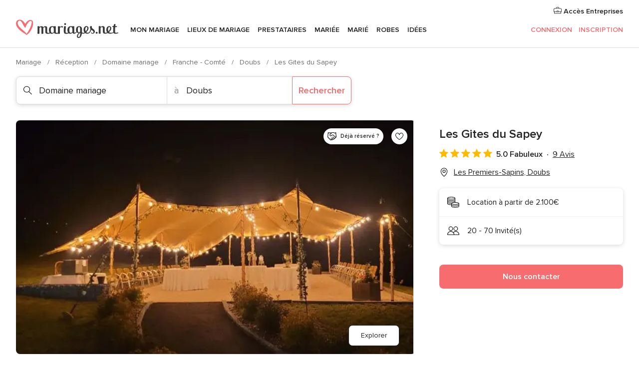

--- FILE ---
content_type: text/html; charset=UTF-8
request_url: https://www.mariages.net/domaine-mariage/les-gites-du-sapey--e290974
body_size: 71216
content:
<!DOCTYPE html>
<html lang="fr-FR" prefix="og: http://ogp.me/ns#">
<head>
<meta http-equiv="Content-Type" content="text/html; charset=utf-8"><script type="text/javascript">(window.NREUM||(NREUM={})).init={privacy:{cookies_enabled:true},ajax:{deny_list:["bam.nr-data.net"]},feature_flags:["soft_nav"],distributed_tracing:{enabled:true}};(window.NREUM||(NREUM={})).loader_config={agentID:"1103461545",accountID:"1041",trustKey:"1041",xpid:"VQYDUEVQCAQEVFhSBwU=",licenseKey:"2f0b164c6c",applicationID:"307409004",browserID:"1103461545"};;/*! For license information please see nr-loader-spa-1.308.0.min.js.LICENSE.txt */
(()=>{var e,t,r={384:(e,t,r)=>{"use strict";r.d(t,{NT:()=>a,US:()=>u,Zm:()=>o,bQ:()=>d,dV:()=>c,pV:()=>l});var n=r(6154),i=r(1863),s=r(1910);const a={beacon:"bam.nr-data.net",errorBeacon:"bam.nr-data.net"};function o(){return n.gm.NREUM||(n.gm.NREUM={}),void 0===n.gm.newrelic&&(n.gm.newrelic=n.gm.NREUM),n.gm.NREUM}function c(){let e=o();return e.o||(e.o={ST:n.gm.setTimeout,SI:n.gm.setImmediate||n.gm.setInterval,CT:n.gm.clearTimeout,XHR:n.gm.XMLHttpRequest,REQ:n.gm.Request,EV:n.gm.Event,PR:n.gm.Promise,MO:n.gm.MutationObserver,FETCH:n.gm.fetch,WS:n.gm.WebSocket},(0,s.i)(...Object.values(e.o))),e}function d(e,t){let r=o();r.initializedAgents??={},t.initializedAt={ms:(0,i.t)(),date:new Date},r.initializedAgents[e]=t}function u(e,t){o()[e]=t}function l(){return function(){let e=o();const t=e.info||{};e.info={beacon:a.beacon,errorBeacon:a.errorBeacon,...t}}(),function(){let e=o();const t=e.init||{};e.init={...t}}(),c(),function(){let e=o();const t=e.loader_config||{};e.loader_config={...t}}(),o()}},782:(e,t,r)=>{"use strict";r.d(t,{T:()=>n});const n=r(860).K7.pageViewTiming},860:(e,t,r)=>{"use strict";r.d(t,{$J:()=>u,K7:()=>c,P3:()=>d,XX:()=>i,Yy:()=>o,df:()=>s,qY:()=>n,v4:()=>a});const n="events",i="jserrors",s="browser/blobs",a="rum",o="browser/logs",c={ajax:"ajax",genericEvents:"generic_events",jserrors:i,logging:"logging",metrics:"metrics",pageAction:"page_action",pageViewEvent:"page_view_event",pageViewTiming:"page_view_timing",sessionReplay:"session_replay",sessionTrace:"session_trace",softNav:"soft_navigations",spa:"spa"},d={[c.pageViewEvent]:1,[c.pageViewTiming]:2,[c.metrics]:3,[c.jserrors]:4,[c.spa]:5,[c.ajax]:6,[c.sessionTrace]:7,[c.softNav]:8,[c.sessionReplay]:9,[c.logging]:10,[c.genericEvents]:11},u={[c.pageViewEvent]:a,[c.pageViewTiming]:n,[c.ajax]:n,[c.spa]:n,[c.softNav]:n,[c.metrics]:i,[c.jserrors]:i,[c.sessionTrace]:s,[c.sessionReplay]:s,[c.logging]:o,[c.genericEvents]:"ins"}},944:(e,t,r)=>{"use strict";r.d(t,{R:()=>i});var n=r(3241);function i(e,t){"function"==typeof console.debug&&(console.debug("New Relic Warning: https://github.com/newrelic/newrelic-browser-agent/blob/main/docs/warning-codes.md#".concat(e),t),(0,n.W)({agentIdentifier:null,drained:null,type:"data",name:"warn",feature:"warn",data:{code:e,secondary:t}}))}},993:(e,t,r)=>{"use strict";r.d(t,{A$:()=>s,ET:()=>a,TZ:()=>o,p_:()=>i});var n=r(860);const i={ERROR:"ERROR",WARN:"WARN",INFO:"INFO",DEBUG:"DEBUG",TRACE:"TRACE"},s={OFF:0,ERROR:1,WARN:2,INFO:3,DEBUG:4,TRACE:5},a="log",o=n.K7.logging},1541:(e,t,r)=>{"use strict";r.d(t,{U:()=>i,f:()=>n});const n={MFE:"MFE",BA:"BA"};function i(e,t){if(2!==t?.harvestEndpointVersion)return{};const r=t.agentRef.runtime.appMetadata.agents[0].entityGuid;return e?{"source.id":e.id,"source.name":e.name,"source.type":e.type,"parent.id":e.parent?.id||r,"parent.type":e.parent?.type||n.BA}:{"entity.guid":r,appId:t.agentRef.info.applicationID}}},1687:(e,t,r)=>{"use strict";r.d(t,{Ak:()=>d,Ze:()=>h,x3:()=>u});var n=r(3241),i=r(7836),s=r(3606),a=r(860),o=r(2646);const c={};function d(e,t){const r={staged:!1,priority:a.P3[t]||0};l(e),c[e].get(t)||c[e].set(t,r)}function u(e,t){e&&c[e]&&(c[e].get(t)&&c[e].delete(t),p(e,t,!1),c[e].size&&f(e))}function l(e){if(!e)throw new Error("agentIdentifier required");c[e]||(c[e]=new Map)}function h(e="",t="feature",r=!1){if(l(e),!e||!c[e].get(t)||r)return p(e,t);c[e].get(t).staged=!0,f(e)}function f(e){const t=Array.from(c[e]);t.every(([e,t])=>t.staged)&&(t.sort((e,t)=>e[1].priority-t[1].priority),t.forEach(([t])=>{c[e].delete(t),p(e,t)}))}function p(e,t,r=!0){const a=e?i.ee.get(e):i.ee,c=s.i.handlers;if(!a.aborted&&a.backlog&&c){if((0,n.W)({agentIdentifier:e,type:"lifecycle",name:"drain",feature:t}),r){const e=a.backlog[t],r=c[t];if(r){for(let t=0;e&&t<e.length;++t)g(e[t],r);Object.entries(r).forEach(([e,t])=>{Object.values(t||{}).forEach(t=>{t[0]?.on&&t[0]?.context()instanceof o.y&&t[0].on(e,t[1])})})}}a.isolatedBacklog||delete c[t],a.backlog[t]=null,a.emit("drain-"+t,[])}}function g(e,t){var r=e[1];Object.values(t[r]||{}).forEach(t=>{var r=e[0];if(t[0]===r){var n=t[1],i=e[3],s=e[2];n.apply(i,s)}})}},1738:(e,t,r)=>{"use strict";r.d(t,{U:()=>f,Y:()=>h});var n=r(3241),i=r(9908),s=r(1863),a=r(944),o=r(5701),c=r(3969),d=r(8362),u=r(860),l=r(4261);function h(e,t,r,s){const h=s||r;!h||h[e]&&h[e]!==d.d.prototype[e]||(h[e]=function(){(0,i.p)(c.xV,["API/"+e+"/called"],void 0,u.K7.metrics,r.ee),(0,n.W)({agentIdentifier:r.agentIdentifier,drained:!!o.B?.[r.agentIdentifier],type:"data",name:"api",feature:l.Pl+e,data:{}});try{return t.apply(this,arguments)}catch(e){(0,a.R)(23,e)}})}function f(e,t,r,n,a){const o=e.info;null===r?delete o.jsAttributes[t]:o.jsAttributes[t]=r,(a||null===r)&&(0,i.p)(l.Pl+n,[(0,s.t)(),t,r],void 0,"session",e.ee)}},1741:(e,t,r)=>{"use strict";r.d(t,{W:()=>s});var n=r(944),i=r(4261);class s{#e(e,...t){if(this[e]!==s.prototype[e])return this[e](...t);(0,n.R)(35,e)}addPageAction(e,t){return this.#e(i.hG,e,t)}register(e){return this.#e(i.eY,e)}recordCustomEvent(e,t){return this.#e(i.fF,e,t)}setPageViewName(e,t){return this.#e(i.Fw,e,t)}setCustomAttribute(e,t,r){return this.#e(i.cD,e,t,r)}noticeError(e,t){return this.#e(i.o5,e,t)}setUserId(e,t=!1){return this.#e(i.Dl,e,t)}setApplicationVersion(e){return this.#e(i.nb,e)}setErrorHandler(e){return this.#e(i.bt,e)}addRelease(e,t){return this.#e(i.k6,e,t)}log(e,t){return this.#e(i.$9,e,t)}start(){return this.#e(i.d3)}finished(e){return this.#e(i.BL,e)}recordReplay(){return this.#e(i.CH)}pauseReplay(){return this.#e(i.Tb)}addToTrace(e){return this.#e(i.U2,e)}setCurrentRouteName(e){return this.#e(i.PA,e)}interaction(e){return this.#e(i.dT,e)}wrapLogger(e,t,r){return this.#e(i.Wb,e,t,r)}measure(e,t){return this.#e(i.V1,e,t)}consent(e){return this.#e(i.Pv,e)}}},1863:(e,t,r)=>{"use strict";function n(){return Math.floor(performance.now())}r.d(t,{t:()=>n})},1910:(e,t,r)=>{"use strict";r.d(t,{i:()=>s});var n=r(944);const i=new Map;function s(...e){return e.every(e=>{if(i.has(e))return i.get(e);const t="function"==typeof e?e.toString():"",r=t.includes("[native code]"),s=t.includes("nrWrapper");return r||s||(0,n.R)(64,e?.name||t),i.set(e,r),r})}},2555:(e,t,r)=>{"use strict";r.d(t,{D:()=>o,f:()=>a});var n=r(384),i=r(8122);const s={beacon:n.NT.beacon,errorBeacon:n.NT.errorBeacon,licenseKey:void 0,applicationID:void 0,sa:void 0,queueTime:void 0,applicationTime:void 0,ttGuid:void 0,user:void 0,account:void 0,product:void 0,extra:void 0,jsAttributes:{},userAttributes:void 0,atts:void 0,transactionName:void 0,tNamePlain:void 0};function a(e){try{return!!e.licenseKey&&!!e.errorBeacon&&!!e.applicationID}catch(e){return!1}}const o=e=>(0,i.a)(e,s)},2614:(e,t,r)=>{"use strict";r.d(t,{BB:()=>a,H3:()=>n,g:()=>d,iL:()=>c,tS:()=>o,uh:()=>i,wk:()=>s});const n="NRBA",i="SESSION",s=144e5,a=18e5,o={STARTED:"session-started",PAUSE:"session-pause",RESET:"session-reset",RESUME:"session-resume",UPDATE:"session-update"},c={SAME_TAB:"same-tab",CROSS_TAB:"cross-tab"},d={OFF:0,FULL:1,ERROR:2}},2646:(e,t,r)=>{"use strict";r.d(t,{y:()=>n});class n{constructor(e){this.contextId=e}}},2843:(e,t,r)=>{"use strict";r.d(t,{G:()=>s,u:()=>i});var n=r(3878);function i(e,t=!1,r,i){(0,n.DD)("visibilitychange",function(){if(t)return void("hidden"===document.visibilityState&&e());e(document.visibilityState)},r,i)}function s(e,t,r){(0,n.sp)("pagehide",e,t,r)}},3241:(e,t,r)=>{"use strict";r.d(t,{W:()=>s});var n=r(6154);const i="newrelic";function s(e={}){try{n.gm.dispatchEvent(new CustomEvent(i,{detail:e}))}catch(e){}}},3304:(e,t,r)=>{"use strict";r.d(t,{A:()=>s});var n=r(7836);const i=()=>{const e=new WeakSet;return(t,r)=>{if("object"==typeof r&&null!==r){if(e.has(r))return;e.add(r)}return r}};function s(e){try{return JSON.stringify(e,i())??""}catch(e){try{n.ee.emit("internal-error",[e])}catch(e){}return""}}},3333:(e,t,r)=>{"use strict";r.d(t,{$v:()=>u,TZ:()=>n,Xh:()=>c,Zp:()=>i,kd:()=>d,mq:()=>o,nf:()=>a,qN:()=>s});const n=r(860).K7.genericEvents,i=["auxclick","click","copy","keydown","paste","scrollend"],s=["focus","blur"],a=4,o=1e3,c=2e3,d=["PageAction","UserAction","BrowserPerformance"],u={RESOURCES:"experimental.resources",REGISTER:"register"}},3434:(e,t,r)=>{"use strict";r.d(t,{Jt:()=>s,YM:()=>d});var n=r(7836),i=r(5607);const s="nr@original:".concat(i.W),a=50;var o=Object.prototype.hasOwnProperty,c=!1;function d(e,t){return e||(e=n.ee),r.inPlace=function(e,t,n,i,s){n||(n="");const a="-"===n.charAt(0);for(let o=0;o<t.length;o++){const c=t[o],d=e[c];l(d)||(e[c]=r(d,a?c+n:n,i,c,s))}},r.flag=s,r;function r(t,r,n,c,d){return l(t)?t:(r||(r=""),nrWrapper[s]=t,function(e,t,r){if(Object.defineProperty&&Object.keys)try{return Object.keys(e).forEach(function(r){Object.defineProperty(t,r,{get:function(){return e[r]},set:function(t){return e[r]=t,t}})}),t}catch(e){u([e],r)}for(var n in e)o.call(e,n)&&(t[n]=e[n])}(t,nrWrapper,e),nrWrapper);function nrWrapper(){var s,o,l,h;let f;try{o=this,s=[...arguments],l="function"==typeof n?n(s,o):n||{}}catch(t){u([t,"",[s,o,c],l],e)}i(r+"start",[s,o,c],l,d);const p=performance.now();let g;try{return h=t.apply(o,s),g=performance.now(),h}catch(e){throw g=performance.now(),i(r+"err",[s,o,e],l,d),f=e,f}finally{const e=g-p,t={start:p,end:g,duration:e,isLongTask:e>=a,methodName:c,thrownError:f};t.isLongTask&&i("long-task",[t,o],l,d),i(r+"end",[s,o,h],l,d)}}}function i(r,n,i,s){if(!c||t){var a=c;c=!0;try{e.emit(r,n,i,t,s)}catch(t){u([t,r,n,i],e)}c=a}}}function u(e,t){t||(t=n.ee);try{t.emit("internal-error",e)}catch(e){}}function l(e){return!(e&&"function"==typeof e&&e.apply&&!e[s])}},3606:(e,t,r)=>{"use strict";r.d(t,{i:()=>s});var n=r(9908);s.on=a;var i=s.handlers={};function s(e,t,r,s){a(s||n.d,i,e,t,r)}function a(e,t,r,i,s){s||(s="feature"),e||(e=n.d);var a=t[s]=t[s]||{};(a[r]=a[r]||[]).push([e,i])}},3738:(e,t,r)=>{"use strict";r.d(t,{He:()=>i,Kp:()=>o,Lc:()=>d,Rz:()=>u,TZ:()=>n,bD:()=>s,d3:()=>a,jx:()=>l,sl:()=>h,uP:()=>c});const n=r(860).K7.sessionTrace,i="bstResource",s="resource",a="-start",o="-end",c="fn"+a,d="fn"+o,u="pushState",l=1e3,h=3e4},3785:(e,t,r)=>{"use strict";r.d(t,{R:()=>c,b:()=>d});var n=r(9908),i=r(1863),s=r(860),a=r(3969),o=r(993);function c(e,t,r={},c=o.p_.INFO,d=!0,u,l=(0,i.t)()){(0,n.p)(a.xV,["API/logging/".concat(c.toLowerCase(),"/called")],void 0,s.K7.metrics,e),(0,n.p)(o.ET,[l,t,r,c,d,u],void 0,s.K7.logging,e)}function d(e){return"string"==typeof e&&Object.values(o.p_).some(t=>t===e.toUpperCase().trim())}},3878:(e,t,r)=>{"use strict";function n(e,t){return{capture:e,passive:!1,signal:t}}function i(e,t,r=!1,i){window.addEventListener(e,t,n(r,i))}function s(e,t,r=!1,i){document.addEventListener(e,t,n(r,i))}r.d(t,{DD:()=>s,jT:()=>n,sp:()=>i})},3962:(e,t,r)=>{"use strict";r.d(t,{AM:()=>a,O2:()=>l,OV:()=>s,Qu:()=>h,TZ:()=>c,ih:()=>f,pP:()=>o,t1:()=>u,tC:()=>i,wD:()=>d});var n=r(860);const i=["click","keydown","submit"],s="popstate",a="api",o="initialPageLoad",c=n.K7.softNav,d=5e3,u=500,l={INITIAL_PAGE_LOAD:"",ROUTE_CHANGE:1,UNSPECIFIED:2},h={INTERACTION:1,AJAX:2,CUSTOM_END:3,CUSTOM_TRACER:4},f={IP:"in progress",PF:"pending finish",FIN:"finished",CAN:"cancelled"}},3969:(e,t,r)=>{"use strict";r.d(t,{TZ:()=>n,XG:()=>o,rs:()=>i,xV:()=>a,z_:()=>s});const n=r(860).K7.metrics,i="sm",s="cm",a="storeSupportabilityMetrics",o="storeEventMetrics"},4234:(e,t,r)=>{"use strict";r.d(t,{W:()=>s});var n=r(7836),i=r(1687);class s{constructor(e,t){this.agentIdentifier=e,this.ee=n.ee.get(e),this.featureName=t,this.blocked=!1}deregisterDrain(){(0,i.x3)(this.agentIdentifier,this.featureName)}}},4261:(e,t,r)=>{"use strict";r.d(t,{$9:()=>u,BL:()=>c,CH:()=>p,Dl:()=>R,Fw:()=>w,PA:()=>v,Pl:()=>n,Pv:()=>A,Tb:()=>h,U2:()=>a,V1:()=>E,Wb:()=>T,bt:()=>y,cD:()=>b,d3:()=>x,dT:()=>d,eY:()=>g,fF:()=>f,hG:()=>s,hw:()=>i,k6:()=>o,nb:()=>m,o5:()=>l});const n="api-",i=n+"ixn-",s="addPageAction",a="addToTrace",o="addRelease",c="finished",d="interaction",u="log",l="noticeError",h="pauseReplay",f="recordCustomEvent",p="recordReplay",g="register",m="setApplicationVersion",v="setCurrentRouteName",b="setCustomAttribute",y="setErrorHandler",w="setPageViewName",R="setUserId",x="start",T="wrapLogger",E="measure",A="consent"},5205:(e,t,r)=>{"use strict";r.d(t,{j:()=>S});var n=r(384),i=r(1741);var s=r(2555),a=r(3333);const o=e=>{if(!e||"string"!=typeof e)return!1;try{document.createDocumentFragment().querySelector(e)}catch{return!1}return!0};var c=r(2614),d=r(944),u=r(8122);const l="[data-nr-mask]",h=e=>(0,u.a)(e,(()=>{const e={feature_flags:[],experimental:{allow_registered_children:!1,resources:!1},mask_selector:"*",block_selector:"[data-nr-block]",mask_input_options:{color:!1,date:!1,"datetime-local":!1,email:!1,month:!1,number:!1,range:!1,search:!1,tel:!1,text:!1,time:!1,url:!1,week:!1,textarea:!1,select:!1,password:!0}};return{ajax:{deny_list:void 0,block_internal:!0,enabled:!0,autoStart:!0},api:{get allow_registered_children(){return e.feature_flags.includes(a.$v.REGISTER)||e.experimental.allow_registered_children},set allow_registered_children(t){e.experimental.allow_registered_children=t},duplicate_registered_data:!1},browser_consent_mode:{enabled:!1},distributed_tracing:{enabled:void 0,exclude_newrelic_header:void 0,cors_use_newrelic_header:void 0,cors_use_tracecontext_headers:void 0,allowed_origins:void 0},get feature_flags(){return e.feature_flags},set feature_flags(t){e.feature_flags=t},generic_events:{enabled:!0,autoStart:!0},harvest:{interval:30},jserrors:{enabled:!0,autoStart:!0},logging:{enabled:!0,autoStart:!0},metrics:{enabled:!0,autoStart:!0},obfuscate:void 0,page_action:{enabled:!0},page_view_event:{enabled:!0,autoStart:!0},page_view_timing:{enabled:!0,autoStart:!0},performance:{capture_marks:!1,capture_measures:!1,capture_detail:!0,resources:{get enabled(){return e.feature_flags.includes(a.$v.RESOURCES)||e.experimental.resources},set enabled(t){e.experimental.resources=t},asset_types:[],first_party_domains:[],ignore_newrelic:!0}},privacy:{cookies_enabled:!0},proxy:{assets:void 0,beacon:void 0},session:{expiresMs:c.wk,inactiveMs:c.BB},session_replay:{autoStart:!0,enabled:!1,preload:!1,sampling_rate:10,error_sampling_rate:100,collect_fonts:!1,inline_images:!1,fix_stylesheets:!0,mask_all_inputs:!0,get mask_text_selector(){return e.mask_selector},set mask_text_selector(t){o(t)?e.mask_selector="".concat(t,",").concat(l):""===t||null===t?e.mask_selector=l:(0,d.R)(5,t)},get block_class(){return"nr-block"},get ignore_class(){return"nr-ignore"},get mask_text_class(){return"nr-mask"},get block_selector(){return e.block_selector},set block_selector(t){o(t)?e.block_selector+=",".concat(t):""!==t&&(0,d.R)(6,t)},get mask_input_options(){return e.mask_input_options},set mask_input_options(t){t&&"object"==typeof t?e.mask_input_options={...t,password:!0}:(0,d.R)(7,t)}},session_trace:{enabled:!0,autoStart:!0},soft_navigations:{enabled:!0,autoStart:!0},spa:{enabled:!0,autoStart:!0},ssl:void 0,user_actions:{enabled:!0,elementAttributes:["id","className","tagName","type"]}}})());var f=r(6154),p=r(9324);let g=0;const m={buildEnv:p.F3,distMethod:p.Xs,version:p.xv,originTime:f.WN},v={consented:!1},b={appMetadata:{},get consented(){return this.session?.state?.consent||v.consented},set consented(e){v.consented=e},customTransaction:void 0,denyList:void 0,disabled:!1,harvester:void 0,isolatedBacklog:!1,isRecording:!1,loaderType:void 0,maxBytes:3e4,obfuscator:void 0,onerror:void 0,ptid:void 0,releaseIds:{},session:void 0,timeKeeper:void 0,registeredEntities:[],jsAttributesMetadata:{bytes:0},get harvestCount(){return++g}},y=e=>{const t=(0,u.a)(e,b),r=Object.keys(m).reduce((e,t)=>(e[t]={value:m[t],writable:!1,configurable:!0,enumerable:!0},e),{});return Object.defineProperties(t,r)};var w=r(5701);const R=e=>{const t=e.startsWith("http");e+="/",r.p=t?e:"https://"+e};var x=r(7836),T=r(3241);const E={accountID:void 0,trustKey:void 0,agentID:void 0,licenseKey:void 0,applicationID:void 0,xpid:void 0},A=e=>(0,u.a)(e,E),_=new Set;function S(e,t={},r,a){let{init:o,info:c,loader_config:d,runtime:u={},exposed:l=!0}=t;if(!c){const e=(0,n.pV)();o=e.init,c=e.info,d=e.loader_config}e.init=h(o||{}),e.loader_config=A(d||{}),c.jsAttributes??={},f.bv&&(c.jsAttributes.isWorker=!0),e.info=(0,s.D)(c);const p=e.init,g=[c.beacon,c.errorBeacon];_.has(e.agentIdentifier)||(p.proxy.assets&&(R(p.proxy.assets),g.push(p.proxy.assets)),p.proxy.beacon&&g.push(p.proxy.beacon),e.beacons=[...g],function(e){const t=(0,n.pV)();Object.getOwnPropertyNames(i.W.prototype).forEach(r=>{const n=i.W.prototype[r];if("function"!=typeof n||"constructor"===n)return;let s=t[r];e[r]&&!1!==e.exposed&&"micro-agent"!==e.runtime?.loaderType&&(t[r]=(...t)=>{const n=e[r](...t);return s?s(...t):n})})}(e),(0,n.US)("activatedFeatures",w.B)),u.denyList=[...p.ajax.deny_list||[],...p.ajax.block_internal?g:[]],u.ptid=e.agentIdentifier,u.loaderType=r,e.runtime=y(u),_.has(e.agentIdentifier)||(e.ee=x.ee.get(e.agentIdentifier),e.exposed=l,(0,T.W)({agentIdentifier:e.agentIdentifier,drained:!!w.B?.[e.agentIdentifier],type:"lifecycle",name:"initialize",feature:void 0,data:e.config})),_.add(e.agentIdentifier)}},5270:(e,t,r)=>{"use strict";r.d(t,{Aw:()=>a,SR:()=>s,rF:()=>o});var n=r(384),i=r(7767);function s(e){return!!(0,n.dV)().o.MO&&(0,i.V)(e)&&!0===e?.session_trace.enabled}function a(e){return!0===e?.session_replay.preload&&s(e)}function o(e,t){try{if("string"==typeof t?.type){if("password"===t.type.toLowerCase())return"*".repeat(e?.length||0);if(void 0!==t?.dataset?.nrUnmask||t?.classList?.contains("nr-unmask"))return e}}catch(e){}return"string"==typeof e?e.replace(/[\S]/g,"*"):"*".repeat(e?.length||0)}},5289:(e,t,r)=>{"use strict";r.d(t,{GG:()=>a,Qr:()=>c,sB:()=>o});var n=r(3878),i=r(6389);function s(){return"undefined"==typeof document||"complete"===document.readyState}function a(e,t){if(s())return e();const r=(0,i.J)(e),a=setInterval(()=>{s()&&(clearInterval(a),r())},500);(0,n.sp)("load",r,t)}function o(e){if(s())return e();(0,n.DD)("DOMContentLoaded",e)}function c(e){if(s())return e();(0,n.sp)("popstate",e)}},5607:(e,t,r)=>{"use strict";r.d(t,{W:()=>n});const n=(0,r(9566).bz)()},5701:(e,t,r)=>{"use strict";r.d(t,{B:()=>s,t:()=>a});var n=r(3241);const i=new Set,s={};function a(e,t){const r=t.agentIdentifier;s[r]??={},e&&"object"==typeof e&&(i.has(r)||(t.ee.emit("rumresp",[e]),s[r]=e,i.add(r),(0,n.W)({agentIdentifier:r,loaded:!0,drained:!0,type:"lifecycle",name:"load",feature:void 0,data:e})))}},6154:(e,t,r)=>{"use strict";r.d(t,{OF:()=>d,RI:()=>i,WN:()=>h,bv:()=>s,eN:()=>f,gm:()=>a,lR:()=>l,m:()=>c,mw:()=>o,sb:()=>u});var n=r(1863);const i="undefined"!=typeof window&&!!window.document,s="undefined"!=typeof WorkerGlobalScope&&("undefined"!=typeof self&&self instanceof WorkerGlobalScope&&self.navigator instanceof WorkerNavigator||"undefined"!=typeof globalThis&&globalThis instanceof WorkerGlobalScope&&globalThis.navigator instanceof WorkerNavigator),a=i?window:"undefined"!=typeof WorkerGlobalScope&&("undefined"!=typeof self&&self instanceof WorkerGlobalScope&&self||"undefined"!=typeof globalThis&&globalThis instanceof WorkerGlobalScope&&globalThis),o=Boolean("hidden"===a?.document?.visibilityState),c=""+a?.location,d=/iPad|iPhone|iPod/.test(a.navigator?.userAgent),u=d&&"undefined"==typeof SharedWorker,l=(()=>{const e=a.navigator?.userAgent?.match(/Firefox[/\s](\d+\.\d+)/);return Array.isArray(e)&&e.length>=2?+e[1]:0})(),h=Date.now()-(0,n.t)(),f=()=>"undefined"!=typeof PerformanceNavigationTiming&&a?.performance?.getEntriesByType("navigation")?.[0]?.responseStart},6344:(e,t,r)=>{"use strict";r.d(t,{BB:()=>u,Qb:()=>l,TZ:()=>i,Ug:()=>a,Vh:()=>s,_s:()=>o,bc:()=>d,yP:()=>c});var n=r(2614);const i=r(860).K7.sessionReplay,s="errorDuringReplay",a=.12,o={DomContentLoaded:0,Load:1,FullSnapshot:2,IncrementalSnapshot:3,Meta:4,Custom:5},c={[n.g.ERROR]:15e3,[n.g.FULL]:3e5,[n.g.OFF]:0},d={RESET:{message:"Session was reset",sm:"Reset"},IMPORT:{message:"Recorder failed to import",sm:"Import"},TOO_MANY:{message:"429: Too Many Requests",sm:"Too-Many"},TOO_BIG:{message:"Payload was too large",sm:"Too-Big"},CROSS_TAB:{message:"Session Entity was set to OFF on another tab",sm:"Cross-Tab"},ENTITLEMENTS:{message:"Session Replay is not allowed and will not be started",sm:"Entitlement"}},u=5e3,l={API:"api",RESUME:"resume",SWITCH_TO_FULL:"switchToFull",INITIALIZE:"initialize",PRELOAD:"preload"}},6389:(e,t,r)=>{"use strict";function n(e,t=500,r={}){const n=r?.leading||!1;let i;return(...r)=>{n&&void 0===i&&(e.apply(this,r),i=setTimeout(()=>{i=clearTimeout(i)},t)),n||(clearTimeout(i),i=setTimeout(()=>{e.apply(this,r)},t))}}function i(e){let t=!1;return(...r)=>{t||(t=!0,e.apply(this,r))}}r.d(t,{J:()=>i,s:()=>n})},6630:(e,t,r)=>{"use strict";r.d(t,{T:()=>n});const n=r(860).K7.pageViewEvent},6774:(e,t,r)=>{"use strict";r.d(t,{T:()=>n});const n=r(860).K7.jserrors},7295:(e,t,r)=>{"use strict";r.d(t,{Xv:()=>a,gX:()=>i,iW:()=>s});var n=[];function i(e){if(!e||s(e))return!1;if(0===n.length)return!0;if("*"===n[0].hostname)return!1;for(var t=0;t<n.length;t++){var r=n[t];if(r.hostname.test(e.hostname)&&r.pathname.test(e.pathname))return!1}return!0}function s(e){return void 0===e.hostname}function a(e){if(n=[],e&&e.length)for(var t=0;t<e.length;t++){let r=e[t];if(!r)continue;if("*"===r)return void(n=[{hostname:"*"}]);0===r.indexOf("http://")?r=r.substring(7):0===r.indexOf("https://")&&(r=r.substring(8));const i=r.indexOf("/");let s,a;i>0?(s=r.substring(0,i),a=r.substring(i)):(s=r,a="*");let[c]=s.split(":");n.push({hostname:o(c),pathname:o(a,!0)})}}function o(e,t=!1){const r=e.replace(/[.+?^${}()|[\]\\]/g,e=>"\\"+e).replace(/\*/g,".*?");return new RegExp((t?"^":"")+r+"$")}},7485:(e,t,r)=>{"use strict";r.d(t,{D:()=>i});var n=r(6154);function i(e){if(0===(e||"").indexOf("data:"))return{protocol:"data"};try{const t=new URL(e,location.href),r={port:t.port,hostname:t.hostname,pathname:t.pathname,search:t.search,protocol:t.protocol.slice(0,t.protocol.indexOf(":")),sameOrigin:t.protocol===n.gm?.location?.protocol&&t.host===n.gm?.location?.host};return r.port&&""!==r.port||("http:"===t.protocol&&(r.port="80"),"https:"===t.protocol&&(r.port="443")),r.pathname&&""!==r.pathname?r.pathname.startsWith("/")||(r.pathname="/".concat(r.pathname)):r.pathname="/",r}catch(e){return{}}}},7699:(e,t,r)=>{"use strict";r.d(t,{It:()=>s,KC:()=>o,No:()=>i,qh:()=>a});var n=r(860);const i=16e3,s=1e6,a="SESSION_ERROR",o={[n.K7.logging]:!0,[n.K7.genericEvents]:!1,[n.K7.jserrors]:!1,[n.K7.ajax]:!1}},7767:(e,t,r)=>{"use strict";r.d(t,{V:()=>i});var n=r(6154);const i=e=>n.RI&&!0===e?.privacy.cookies_enabled},7836:(e,t,r)=>{"use strict";r.d(t,{P:()=>o,ee:()=>c});var n=r(384),i=r(8990),s=r(2646),a=r(5607);const o="nr@context:".concat(a.W),c=function e(t,r){var n={},a={},u={},l=!1;try{l=16===r.length&&d.initializedAgents?.[r]?.runtime.isolatedBacklog}catch(e){}var h={on:p,addEventListener:p,removeEventListener:function(e,t){var r=n[e];if(!r)return;for(var i=0;i<r.length;i++)r[i]===t&&r.splice(i,1)},emit:function(e,r,n,i,s){!1!==s&&(s=!0);if(c.aborted&&!i)return;t&&s&&t.emit(e,r,n);var o=f(n);g(e).forEach(e=>{e.apply(o,r)});var d=v()[a[e]];d&&d.push([h,e,r,o]);return o},get:m,listeners:g,context:f,buffer:function(e,t){const r=v();if(t=t||"feature",h.aborted)return;Object.entries(e||{}).forEach(([e,n])=>{a[n]=t,t in r||(r[t]=[])})},abort:function(){h._aborted=!0,Object.keys(h.backlog).forEach(e=>{delete h.backlog[e]})},isBuffering:function(e){return!!v()[a[e]]},debugId:r,backlog:l?{}:t&&"object"==typeof t.backlog?t.backlog:{},isolatedBacklog:l};return Object.defineProperty(h,"aborted",{get:()=>{let e=h._aborted||!1;return e||(t&&(e=t.aborted),e)}}),h;function f(e){return e&&e instanceof s.y?e:e?(0,i.I)(e,o,()=>new s.y(o)):new s.y(o)}function p(e,t){n[e]=g(e).concat(t)}function g(e){return n[e]||[]}function m(t){return u[t]=u[t]||e(h,t)}function v(){return h.backlog}}(void 0,"globalEE"),d=(0,n.Zm)();d.ee||(d.ee=c)},8122:(e,t,r)=>{"use strict";r.d(t,{a:()=>i});var n=r(944);function i(e,t){try{if(!e||"object"!=typeof e)return(0,n.R)(3);if(!t||"object"!=typeof t)return(0,n.R)(4);const r=Object.create(Object.getPrototypeOf(t),Object.getOwnPropertyDescriptors(t)),s=0===Object.keys(r).length?e:r;for(let a in s)if(void 0!==e[a])try{if(null===e[a]){r[a]=null;continue}Array.isArray(e[a])&&Array.isArray(t[a])?r[a]=Array.from(new Set([...e[a],...t[a]])):"object"==typeof e[a]&&"object"==typeof t[a]?r[a]=i(e[a],t[a]):r[a]=e[a]}catch(e){r[a]||(0,n.R)(1,e)}return r}catch(e){(0,n.R)(2,e)}}},8139:(e,t,r)=>{"use strict";r.d(t,{u:()=>h});var n=r(7836),i=r(3434),s=r(8990),a=r(6154);const o={},c=a.gm.XMLHttpRequest,d="addEventListener",u="removeEventListener",l="nr@wrapped:".concat(n.P);function h(e){var t=function(e){return(e||n.ee).get("events")}(e);if(o[t.debugId]++)return t;o[t.debugId]=1;var r=(0,i.YM)(t,!0);function h(e){r.inPlace(e,[d,u],"-",p)}function p(e,t){return e[1]}return"getPrototypeOf"in Object&&(a.RI&&f(document,h),c&&f(c.prototype,h),f(a.gm,h)),t.on(d+"-start",function(e,t){var n=e[1];if(null!==n&&("function"==typeof n||"object"==typeof n)&&"newrelic"!==e[0]){var i=(0,s.I)(n,l,function(){var e={object:function(){if("function"!=typeof n.handleEvent)return;return n.handleEvent.apply(n,arguments)},function:n}[typeof n];return e?r(e,"fn-",null,e.name||"anonymous"):n});this.wrapped=e[1]=i}}),t.on(u+"-start",function(e){e[1]=this.wrapped||e[1]}),t}function f(e,t,...r){let n=e;for(;"object"==typeof n&&!Object.prototype.hasOwnProperty.call(n,d);)n=Object.getPrototypeOf(n);n&&t(n,...r)}},8362:(e,t,r)=>{"use strict";r.d(t,{d:()=>s});var n=r(9566),i=r(1741);class s extends i.W{agentIdentifier=(0,n.LA)(16)}},8374:(e,t,r)=>{r.nc=(()=>{try{return document?.currentScript?.nonce}catch(e){}return""})()},8990:(e,t,r)=>{"use strict";r.d(t,{I:()=>i});var n=Object.prototype.hasOwnProperty;function i(e,t,r){if(n.call(e,t))return e[t];var i=r();if(Object.defineProperty&&Object.keys)try{return Object.defineProperty(e,t,{value:i,writable:!0,enumerable:!1}),i}catch(e){}return e[t]=i,i}},9119:(e,t,r)=>{"use strict";r.d(t,{L:()=>s});var n=/([^?#]*)[^#]*(#[^?]*|$).*/,i=/([^?#]*)().*/;function s(e,t){return e?e.replace(t?n:i,"$1$2"):e}},9300:(e,t,r)=>{"use strict";r.d(t,{T:()=>n});const n=r(860).K7.ajax},9324:(e,t,r)=>{"use strict";r.d(t,{AJ:()=>a,F3:()=>i,Xs:()=>s,Yq:()=>o,xv:()=>n});const n="1.308.0",i="PROD",s="CDN",a="@newrelic/rrweb",o="1.0.1"},9566:(e,t,r)=>{"use strict";r.d(t,{LA:()=>o,ZF:()=>c,bz:()=>a,el:()=>d});var n=r(6154);const i="xxxxxxxx-xxxx-4xxx-yxxx-xxxxxxxxxxxx";function s(e,t){return e?15&e[t]:16*Math.random()|0}function a(){const e=n.gm?.crypto||n.gm?.msCrypto;let t,r=0;return e&&e.getRandomValues&&(t=e.getRandomValues(new Uint8Array(30))),i.split("").map(e=>"x"===e?s(t,r++).toString(16):"y"===e?(3&s()|8).toString(16):e).join("")}function o(e){const t=n.gm?.crypto||n.gm?.msCrypto;let r,i=0;t&&t.getRandomValues&&(r=t.getRandomValues(new Uint8Array(e)));const a=[];for(var o=0;o<e;o++)a.push(s(r,i++).toString(16));return a.join("")}function c(){return o(16)}function d(){return o(32)}},9908:(e,t,r)=>{"use strict";r.d(t,{d:()=>n,p:()=>i});var n=r(7836).ee.get("handle");function i(e,t,r,i,s){s?(s.buffer([e],i),s.emit(e,t,r)):(n.buffer([e],i),n.emit(e,t,r))}}},n={};function i(e){var t=n[e];if(void 0!==t)return t.exports;var s=n[e]={exports:{}};return r[e](s,s.exports,i),s.exports}i.m=r,i.d=(e,t)=>{for(var r in t)i.o(t,r)&&!i.o(e,r)&&Object.defineProperty(e,r,{enumerable:!0,get:t[r]})},i.f={},i.e=e=>Promise.all(Object.keys(i.f).reduce((t,r)=>(i.f[r](e,t),t),[])),i.u=e=>({212:"nr-spa-compressor",249:"nr-spa-recorder",478:"nr-spa"}[e]+"-1.308.0.min.js"),i.o=(e,t)=>Object.prototype.hasOwnProperty.call(e,t),e={},t="NRBA-1.308.0.PROD:",i.l=(r,n,s,a)=>{if(e[r])e[r].push(n);else{var o,c;if(void 0!==s)for(var d=document.getElementsByTagName("script"),u=0;u<d.length;u++){var l=d[u];if(l.getAttribute("src")==r||l.getAttribute("data-webpack")==t+s){o=l;break}}if(!o){c=!0;var h={478:"sha512-RSfSVnmHk59T/uIPbdSE0LPeqcEdF4/+XhfJdBuccH5rYMOEZDhFdtnh6X6nJk7hGpzHd9Ujhsy7lZEz/ORYCQ==",249:"sha512-ehJXhmntm85NSqW4MkhfQqmeKFulra3klDyY0OPDUE+sQ3GokHlPh1pmAzuNy//3j4ac6lzIbmXLvGQBMYmrkg==",212:"sha512-B9h4CR46ndKRgMBcK+j67uSR2RCnJfGefU+A7FrgR/k42ovXy5x/MAVFiSvFxuVeEk/pNLgvYGMp1cBSK/G6Fg=="};(o=document.createElement("script")).charset="utf-8",i.nc&&o.setAttribute("nonce",i.nc),o.setAttribute("data-webpack",t+s),o.src=r,0!==o.src.indexOf(window.location.origin+"/")&&(o.crossOrigin="anonymous"),h[a]&&(o.integrity=h[a])}e[r]=[n];var f=(t,n)=>{o.onerror=o.onload=null,clearTimeout(p);var i=e[r];if(delete e[r],o.parentNode&&o.parentNode.removeChild(o),i&&i.forEach(e=>e(n)),t)return t(n)},p=setTimeout(f.bind(null,void 0,{type:"timeout",target:o}),12e4);o.onerror=f.bind(null,o.onerror),o.onload=f.bind(null,o.onload),c&&document.head.appendChild(o)}},i.r=e=>{"undefined"!=typeof Symbol&&Symbol.toStringTag&&Object.defineProperty(e,Symbol.toStringTag,{value:"Module"}),Object.defineProperty(e,"__esModule",{value:!0})},i.p="https://js-agent.newrelic.com/",(()=>{var e={38:0,788:0};i.f.j=(t,r)=>{var n=i.o(e,t)?e[t]:void 0;if(0!==n)if(n)r.push(n[2]);else{var s=new Promise((r,i)=>n=e[t]=[r,i]);r.push(n[2]=s);var a=i.p+i.u(t),o=new Error;i.l(a,r=>{if(i.o(e,t)&&(0!==(n=e[t])&&(e[t]=void 0),n)){var s=r&&("load"===r.type?"missing":r.type),a=r&&r.target&&r.target.src;o.message="Loading chunk "+t+" failed: ("+s+": "+a+")",o.name="ChunkLoadError",o.type=s,o.request=a,n[1](o)}},"chunk-"+t,t)}};var t=(t,r)=>{var n,s,[a,o,c]=r,d=0;if(a.some(t=>0!==e[t])){for(n in o)i.o(o,n)&&(i.m[n]=o[n]);if(c)c(i)}for(t&&t(r);d<a.length;d++)s=a[d],i.o(e,s)&&e[s]&&e[s][0](),e[s]=0},r=self["webpackChunk:NRBA-1.308.0.PROD"]=self["webpackChunk:NRBA-1.308.0.PROD"]||[];r.forEach(t.bind(null,0)),r.push=t.bind(null,r.push.bind(r))})(),(()=>{"use strict";i(8374);var e=i(8362),t=i(860);const r=Object.values(t.K7);var n=i(5205);var s=i(9908),a=i(1863),o=i(4261),c=i(1738);var d=i(1687),u=i(4234),l=i(5289),h=i(6154),f=i(944),p=i(5270),g=i(7767),m=i(6389),v=i(7699);class b extends u.W{constructor(e,t){super(e.agentIdentifier,t),this.agentRef=e,this.abortHandler=void 0,this.featAggregate=void 0,this.loadedSuccessfully=void 0,this.onAggregateImported=new Promise(e=>{this.loadedSuccessfully=e}),this.deferred=Promise.resolve(),!1===e.init[this.featureName].autoStart?this.deferred=new Promise((t,r)=>{this.ee.on("manual-start-all",(0,m.J)(()=>{(0,d.Ak)(e.agentIdentifier,this.featureName),t()}))}):(0,d.Ak)(e.agentIdentifier,t)}importAggregator(e,t,r={}){if(this.featAggregate)return;const n=async()=>{let n;await this.deferred;try{if((0,g.V)(e.init)){const{setupAgentSession:t}=await i.e(478).then(i.bind(i,8766));n=t(e)}}catch(e){(0,f.R)(20,e),this.ee.emit("internal-error",[e]),(0,s.p)(v.qh,[e],void 0,this.featureName,this.ee)}try{if(!this.#t(this.featureName,n,e.init))return(0,d.Ze)(this.agentIdentifier,this.featureName),void this.loadedSuccessfully(!1);const{Aggregate:i}=await t();this.featAggregate=new i(e,r),e.runtime.harvester.initializedAggregates.push(this.featAggregate),this.loadedSuccessfully(!0)}catch(e){(0,f.R)(34,e),this.abortHandler?.(),(0,d.Ze)(this.agentIdentifier,this.featureName,!0),this.loadedSuccessfully(!1),this.ee&&this.ee.abort()}};h.RI?(0,l.GG)(()=>n(),!0):n()}#t(e,r,n){if(this.blocked)return!1;switch(e){case t.K7.sessionReplay:return(0,p.SR)(n)&&!!r;case t.K7.sessionTrace:return!!r;default:return!0}}}var y=i(6630),w=i(2614),R=i(3241);class x extends b{static featureName=y.T;constructor(e){var t;super(e,y.T),this.setupInspectionEvents(e.agentIdentifier),t=e,(0,c.Y)(o.Fw,function(e,r){"string"==typeof e&&("/"!==e.charAt(0)&&(e="/"+e),t.runtime.customTransaction=(r||"http://custom.transaction")+e,(0,s.p)(o.Pl+o.Fw,[(0,a.t)()],void 0,void 0,t.ee))},t),this.importAggregator(e,()=>i.e(478).then(i.bind(i,2467)))}setupInspectionEvents(e){const t=(t,r)=>{t&&(0,R.W)({agentIdentifier:e,timeStamp:t.timeStamp,loaded:"complete"===t.target.readyState,type:"window",name:r,data:t.target.location+""})};(0,l.sB)(e=>{t(e,"DOMContentLoaded")}),(0,l.GG)(e=>{t(e,"load")}),(0,l.Qr)(e=>{t(e,"navigate")}),this.ee.on(w.tS.UPDATE,(t,r)=>{(0,R.W)({agentIdentifier:e,type:"lifecycle",name:"session",data:r})})}}var T=i(384);class E extends e.d{constructor(e){var t;(super(),h.gm)?(this.features={},(0,T.bQ)(this.agentIdentifier,this),this.desiredFeatures=new Set(e.features||[]),this.desiredFeatures.add(x),(0,n.j)(this,e,e.loaderType||"agent"),t=this,(0,c.Y)(o.cD,function(e,r,n=!1){if("string"==typeof e){if(["string","number","boolean"].includes(typeof r)||null===r)return(0,c.U)(t,e,r,o.cD,n);(0,f.R)(40,typeof r)}else(0,f.R)(39,typeof e)},t),function(e){(0,c.Y)(o.Dl,function(t,r=!1){if("string"!=typeof t&&null!==t)return void(0,f.R)(41,typeof t);const n=e.info.jsAttributes["enduser.id"];r&&null!=n&&n!==t?(0,s.p)(o.Pl+"setUserIdAndResetSession",[t],void 0,"session",e.ee):(0,c.U)(e,"enduser.id",t,o.Dl,!0)},e)}(this),function(e){(0,c.Y)(o.nb,function(t){if("string"==typeof t||null===t)return(0,c.U)(e,"application.version",t,o.nb,!1);(0,f.R)(42,typeof t)},e)}(this),function(e){(0,c.Y)(o.d3,function(){e.ee.emit("manual-start-all")},e)}(this),function(e){(0,c.Y)(o.Pv,function(t=!0){if("boolean"==typeof t){if((0,s.p)(o.Pl+o.Pv,[t],void 0,"session",e.ee),e.runtime.consented=t,t){const t=e.features.page_view_event;t.onAggregateImported.then(e=>{const r=t.featAggregate;e&&!r.sentRum&&r.sendRum()})}}else(0,f.R)(65,typeof t)},e)}(this),this.run()):(0,f.R)(21)}get config(){return{info:this.info,init:this.init,loader_config:this.loader_config,runtime:this.runtime}}get api(){return this}run(){try{const e=function(e){const t={};return r.forEach(r=>{t[r]=!!e[r]?.enabled}),t}(this.init),n=[...this.desiredFeatures];n.sort((e,r)=>t.P3[e.featureName]-t.P3[r.featureName]),n.forEach(r=>{if(!e[r.featureName]&&r.featureName!==t.K7.pageViewEvent)return;if(r.featureName===t.K7.spa)return void(0,f.R)(67);const n=function(e){switch(e){case t.K7.ajax:return[t.K7.jserrors];case t.K7.sessionTrace:return[t.K7.ajax,t.K7.pageViewEvent];case t.K7.sessionReplay:return[t.K7.sessionTrace];case t.K7.pageViewTiming:return[t.K7.pageViewEvent];default:return[]}}(r.featureName).filter(e=>!(e in this.features));n.length>0&&(0,f.R)(36,{targetFeature:r.featureName,missingDependencies:n}),this.features[r.featureName]=new r(this)})}catch(e){(0,f.R)(22,e);for(const e in this.features)this.features[e].abortHandler?.();const t=(0,T.Zm)();delete t.initializedAgents[this.agentIdentifier]?.features,delete this.sharedAggregator;return t.ee.get(this.agentIdentifier).abort(),!1}}}var A=i(2843),_=i(782);class S extends b{static featureName=_.T;constructor(e){super(e,_.T),h.RI&&((0,A.u)(()=>(0,s.p)("docHidden",[(0,a.t)()],void 0,_.T,this.ee),!0),(0,A.G)(()=>(0,s.p)("winPagehide",[(0,a.t)()],void 0,_.T,this.ee)),this.importAggregator(e,()=>i.e(478).then(i.bind(i,9917))))}}var O=i(3969);class I extends b{static featureName=O.TZ;constructor(e){super(e,O.TZ),h.RI&&document.addEventListener("securitypolicyviolation",e=>{(0,s.p)(O.xV,["Generic/CSPViolation/Detected"],void 0,this.featureName,this.ee)}),this.importAggregator(e,()=>i.e(478).then(i.bind(i,6555)))}}var N=i(6774),P=i(3878),k=i(3304);class D{constructor(e,t,r,n,i){this.name="UncaughtError",this.message="string"==typeof e?e:(0,k.A)(e),this.sourceURL=t,this.line=r,this.column=n,this.__newrelic=i}}function C(e){return M(e)?e:new D(void 0!==e?.message?e.message:e,e?.filename||e?.sourceURL,e?.lineno||e?.line,e?.colno||e?.col,e?.__newrelic,e?.cause)}function j(e){const t="Unhandled Promise Rejection: ";if(!e?.reason)return;if(M(e.reason)){try{e.reason.message.startsWith(t)||(e.reason.message=t+e.reason.message)}catch(e){}return C(e.reason)}const r=C(e.reason);return(r.message||"").startsWith(t)||(r.message=t+r.message),r}function L(e){if(e.error instanceof SyntaxError&&!/:\d+$/.test(e.error.stack?.trim())){const t=new D(e.message,e.filename,e.lineno,e.colno,e.error.__newrelic,e.cause);return t.name=SyntaxError.name,t}return M(e.error)?e.error:C(e)}function M(e){return e instanceof Error&&!!e.stack}function H(e,r,n,i,o=(0,a.t)()){"string"==typeof e&&(e=new Error(e)),(0,s.p)("err",[e,o,!1,r,n.runtime.isRecording,void 0,i],void 0,t.K7.jserrors,n.ee),(0,s.p)("uaErr",[],void 0,t.K7.genericEvents,n.ee)}var B=i(1541),K=i(993),W=i(3785);function U(e,{customAttributes:t={},level:r=K.p_.INFO}={},n,i,s=(0,a.t)()){(0,W.R)(n.ee,e,t,r,!1,i,s)}function F(e,r,n,i,c=(0,a.t)()){(0,s.p)(o.Pl+o.hG,[c,e,r,i],void 0,t.K7.genericEvents,n.ee)}function V(e,r,n,i,c=(0,a.t)()){const{start:d,end:u,customAttributes:l}=r||{},h={customAttributes:l||{}};if("object"!=typeof h.customAttributes||"string"!=typeof e||0===e.length)return void(0,f.R)(57);const p=(e,t)=>null==e?t:"number"==typeof e?e:e instanceof PerformanceMark?e.startTime:Number.NaN;if(h.start=p(d,0),h.end=p(u,c),Number.isNaN(h.start)||Number.isNaN(h.end))(0,f.R)(57);else{if(h.duration=h.end-h.start,!(h.duration<0))return(0,s.p)(o.Pl+o.V1,[h,e,i],void 0,t.K7.genericEvents,n.ee),h;(0,f.R)(58)}}function G(e,r={},n,i,c=(0,a.t)()){(0,s.p)(o.Pl+o.fF,[c,e,r,i],void 0,t.K7.genericEvents,n.ee)}function z(e){(0,c.Y)(o.eY,function(t){return Y(e,t)},e)}function Y(e,r,n){(0,f.R)(54,"newrelic.register"),r||={},r.type=B.f.MFE,r.licenseKey||=e.info.licenseKey,r.blocked=!1,r.parent=n||{},Array.isArray(r.tags)||(r.tags=[]);const i={};r.tags.forEach(e=>{"name"!==e&&"id"!==e&&(i["source.".concat(e)]=!0)}),r.isolated??=!0;let o=()=>{};const c=e.runtime.registeredEntities;if(!r.isolated){const e=c.find(({metadata:{target:{id:e}}})=>e===r.id&&!r.isolated);if(e)return e}const d=e=>{r.blocked=!0,o=e};function u(e){return"string"==typeof e&&!!e.trim()&&e.trim().length<501||"number"==typeof e}e.init.api.allow_registered_children||d((0,m.J)(()=>(0,f.R)(55))),u(r.id)&&u(r.name)||d((0,m.J)(()=>(0,f.R)(48,r)));const l={addPageAction:(t,n={})=>g(F,[t,{...i,...n},e],r),deregister:()=>{d((0,m.J)(()=>(0,f.R)(68)))},log:(t,n={})=>g(U,[t,{...n,customAttributes:{...i,...n.customAttributes||{}}},e],r),measure:(t,n={})=>g(V,[t,{...n,customAttributes:{...i,...n.customAttributes||{}}},e],r),noticeError:(t,n={})=>g(H,[t,{...i,...n},e],r),register:(t={})=>g(Y,[e,t],l.metadata.target),recordCustomEvent:(t,n={})=>g(G,[t,{...i,...n},e],r),setApplicationVersion:e=>p("application.version",e),setCustomAttribute:(e,t)=>p(e,t),setUserId:e=>p("enduser.id",e),metadata:{customAttributes:i,target:r}},h=()=>(r.blocked&&o(),r.blocked);h()||c.push(l);const p=(e,t)=>{h()||(i[e]=t)},g=(r,n,i)=>{if(h())return;const o=(0,a.t)();(0,s.p)(O.xV,["API/register/".concat(r.name,"/called")],void 0,t.K7.metrics,e.ee);try{if(e.init.api.duplicate_registered_data&&"register"!==r.name){let e=n;if(n[1]instanceof Object){const t={"child.id":i.id,"child.type":i.type};e="customAttributes"in n[1]?[n[0],{...n[1],customAttributes:{...n[1].customAttributes,...t}},...n.slice(2)]:[n[0],{...n[1],...t},...n.slice(2)]}r(...e,void 0,o)}return r(...n,i,o)}catch(e){(0,f.R)(50,e)}};return l}class Z extends b{static featureName=N.T;constructor(e){var t;super(e,N.T),t=e,(0,c.Y)(o.o5,(e,r)=>H(e,r,t),t),function(e){(0,c.Y)(o.bt,function(t){e.runtime.onerror=t},e)}(e),function(e){let t=0;(0,c.Y)(o.k6,function(e,r){++t>10||(this.runtime.releaseIds[e.slice(-200)]=(""+r).slice(-200))},e)}(e),z(e);try{this.removeOnAbort=new AbortController}catch(e){}this.ee.on("internal-error",(t,r)=>{this.abortHandler&&(0,s.p)("ierr",[C(t),(0,a.t)(),!0,{},e.runtime.isRecording,r],void 0,this.featureName,this.ee)}),h.gm.addEventListener("unhandledrejection",t=>{this.abortHandler&&(0,s.p)("err",[j(t),(0,a.t)(),!1,{unhandledPromiseRejection:1},e.runtime.isRecording],void 0,this.featureName,this.ee)},(0,P.jT)(!1,this.removeOnAbort?.signal)),h.gm.addEventListener("error",t=>{this.abortHandler&&(0,s.p)("err",[L(t),(0,a.t)(),!1,{},e.runtime.isRecording],void 0,this.featureName,this.ee)},(0,P.jT)(!1,this.removeOnAbort?.signal)),this.abortHandler=this.#r,this.importAggregator(e,()=>i.e(478).then(i.bind(i,2176)))}#r(){this.removeOnAbort?.abort(),this.abortHandler=void 0}}var q=i(8990);let X=1;function J(e){const t=typeof e;return!e||"object"!==t&&"function"!==t?-1:e===h.gm?0:(0,q.I)(e,"nr@id",function(){return X++})}function Q(e){if("string"==typeof e&&e.length)return e.length;if("object"==typeof e){if("undefined"!=typeof ArrayBuffer&&e instanceof ArrayBuffer&&e.byteLength)return e.byteLength;if("undefined"!=typeof Blob&&e instanceof Blob&&e.size)return e.size;if(!("undefined"!=typeof FormData&&e instanceof FormData))try{return(0,k.A)(e).length}catch(e){return}}}var ee=i(8139),te=i(7836),re=i(3434);const ne={},ie=["open","send"];function se(e){var t=e||te.ee;const r=function(e){return(e||te.ee).get("xhr")}(t);if(void 0===h.gm.XMLHttpRequest)return r;if(ne[r.debugId]++)return r;ne[r.debugId]=1,(0,ee.u)(t);var n=(0,re.YM)(r),i=h.gm.XMLHttpRequest,s=h.gm.MutationObserver,a=h.gm.Promise,o=h.gm.setInterval,c="readystatechange",d=["onload","onerror","onabort","onloadstart","onloadend","onprogress","ontimeout"],u=[],l=h.gm.XMLHttpRequest=function(e){const t=new i(e),s=r.context(t);try{r.emit("new-xhr",[t],s),t.addEventListener(c,(a=s,function(){var e=this;e.readyState>3&&!a.resolved&&(a.resolved=!0,r.emit("xhr-resolved",[],e)),n.inPlace(e,d,"fn-",y)}),(0,P.jT)(!1))}catch(e){(0,f.R)(15,e);try{r.emit("internal-error",[e])}catch(e){}}var a;return t};function p(e,t){n.inPlace(t,["onreadystatechange"],"fn-",y)}if(function(e,t){for(var r in e)t[r]=e[r]}(i,l),l.prototype=i.prototype,n.inPlace(l.prototype,ie,"-xhr-",y),r.on("send-xhr-start",function(e,t){p(e,t),function(e){u.push(e),s&&(g?g.then(b):o?o(b):(m=-m,v.data=m))}(t)}),r.on("open-xhr-start",p),s){var g=a&&a.resolve();if(!o&&!a){var m=1,v=document.createTextNode(m);new s(b).observe(v,{characterData:!0})}}else t.on("fn-end",function(e){e[0]&&e[0].type===c||b()});function b(){for(var e=0;e<u.length;e++)p(0,u[e]);u.length&&(u=[])}function y(e,t){return t}return r}var ae="fetch-",oe=ae+"body-",ce=["arrayBuffer","blob","json","text","formData"],de=h.gm.Request,ue=h.gm.Response,le="prototype";const he={};function fe(e){const t=function(e){return(e||te.ee).get("fetch")}(e);if(!(de&&ue&&h.gm.fetch))return t;if(he[t.debugId]++)return t;function r(e,r,n){var i=e[r];"function"==typeof i&&(e[r]=function(){var e,r=[...arguments],s={};t.emit(n+"before-start",[r],s),s[te.P]&&s[te.P].dt&&(e=s[te.P].dt);var a=i.apply(this,r);return t.emit(n+"start",[r,e],a),a.then(function(e){return t.emit(n+"end",[null,e],a),e},function(e){throw t.emit(n+"end",[e],a),e})})}return he[t.debugId]=1,ce.forEach(e=>{r(de[le],e,oe),r(ue[le],e,oe)}),r(h.gm,"fetch",ae),t.on(ae+"end",function(e,r){var n=this;if(r){var i=r.headers.get("content-length");null!==i&&(n.rxSize=i),t.emit(ae+"done",[null,r],n)}else t.emit(ae+"done",[e],n)}),t}var pe=i(7485),ge=i(9566);class me{constructor(e){this.agentRef=e}generateTracePayload(e){const t=this.agentRef.loader_config;if(!this.shouldGenerateTrace(e)||!t)return null;var r=(t.accountID||"").toString()||null,n=(t.agentID||"").toString()||null,i=(t.trustKey||"").toString()||null;if(!r||!n)return null;var s=(0,ge.ZF)(),a=(0,ge.el)(),o=Date.now(),c={spanId:s,traceId:a,timestamp:o};return(e.sameOrigin||this.isAllowedOrigin(e)&&this.useTraceContextHeadersForCors())&&(c.traceContextParentHeader=this.generateTraceContextParentHeader(s,a),c.traceContextStateHeader=this.generateTraceContextStateHeader(s,o,r,n,i)),(e.sameOrigin&&!this.excludeNewrelicHeader()||!e.sameOrigin&&this.isAllowedOrigin(e)&&this.useNewrelicHeaderForCors())&&(c.newrelicHeader=this.generateTraceHeader(s,a,o,r,n,i)),c}generateTraceContextParentHeader(e,t){return"00-"+t+"-"+e+"-01"}generateTraceContextStateHeader(e,t,r,n,i){return i+"@nr=0-1-"+r+"-"+n+"-"+e+"----"+t}generateTraceHeader(e,t,r,n,i,s){if(!("function"==typeof h.gm?.btoa))return null;var a={v:[0,1],d:{ty:"Browser",ac:n,ap:i,id:e,tr:t,ti:r}};return s&&n!==s&&(a.d.tk=s),btoa((0,k.A)(a))}shouldGenerateTrace(e){return this.agentRef.init?.distributed_tracing?.enabled&&this.isAllowedOrigin(e)}isAllowedOrigin(e){var t=!1;const r=this.agentRef.init?.distributed_tracing;if(e.sameOrigin)t=!0;else if(r?.allowed_origins instanceof Array)for(var n=0;n<r.allowed_origins.length;n++){var i=(0,pe.D)(r.allowed_origins[n]);if(e.hostname===i.hostname&&e.protocol===i.protocol&&e.port===i.port){t=!0;break}}return t}excludeNewrelicHeader(){var e=this.agentRef.init?.distributed_tracing;return!!e&&!!e.exclude_newrelic_header}useNewrelicHeaderForCors(){var e=this.agentRef.init?.distributed_tracing;return!!e&&!1!==e.cors_use_newrelic_header}useTraceContextHeadersForCors(){var e=this.agentRef.init?.distributed_tracing;return!!e&&!!e.cors_use_tracecontext_headers}}var ve=i(9300),be=i(7295);function ye(e){return"string"==typeof e?e:e instanceof(0,T.dV)().o.REQ?e.url:h.gm?.URL&&e instanceof URL?e.href:void 0}var we=["load","error","abort","timeout"],Re=we.length,xe=(0,T.dV)().o.REQ,Te=(0,T.dV)().o.XHR;const Ee="X-NewRelic-App-Data";class Ae extends b{static featureName=ve.T;constructor(e){super(e,ve.T),this.dt=new me(e),this.handler=(e,t,r,n)=>(0,s.p)(e,t,r,n,this.ee);try{const e={xmlhttprequest:"xhr",fetch:"fetch",beacon:"beacon"};h.gm?.performance?.getEntriesByType("resource").forEach(r=>{if(r.initiatorType in e&&0!==r.responseStatus){const n={status:r.responseStatus},i={rxSize:r.transferSize,duration:Math.floor(r.duration),cbTime:0};_e(n,r.name),this.handler("xhr",[n,i,r.startTime,r.responseEnd,e[r.initiatorType]],void 0,t.K7.ajax)}})}catch(e){}fe(this.ee),se(this.ee),function(e,r,n,i){function o(e){var t=this;t.totalCbs=0,t.called=0,t.cbTime=0,t.end=T,t.ended=!1,t.xhrGuids={},t.lastSize=null,t.loadCaptureCalled=!1,t.params=this.params||{},t.metrics=this.metrics||{},t.latestLongtaskEnd=0,e.addEventListener("load",function(r){E(t,e)},(0,P.jT)(!1)),h.lR||e.addEventListener("progress",function(e){t.lastSize=e.loaded},(0,P.jT)(!1))}function c(e){this.params={method:e[0]},_e(this,e[1]),this.metrics={}}function d(t,r){e.loader_config.xpid&&this.sameOrigin&&r.setRequestHeader("X-NewRelic-ID",e.loader_config.xpid);var n=i.generateTracePayload(this.parsedOrigin);if(n){var s=!1;n.newrelicHeader&&(r.setRequestHeader("newrelic",n.newrelicHeader),s=!0),n.traceContextParentHeader&&(r.setRequestHeader("traceparent",n.traceContextParentHeader),n.traceContextStateHeader&&r.setRequestHeader("tracestate",n.traceContextStateHeader),s=!0),s&&(this.dt=n)}}function u(e,t){var n=this.metrics,i=e[0],s=this;if(n&&i){var o=Q(i);o&&(n.txSize=o)}this.startTime=(0,a.t)(),this.body=i,this.listener=function(e){try{"abort"!==e.type||s.loadCaptureCalled||(s.params.aborted=!0),("load"!==e.type||s.called===s.totalCbs&&(s.onloadCalled||"function"!=typeof t.onload)&&"function"==typeof s.end)&&s.end(t)}catch(e){try{r.emit("internal-error",[e])}catch(e){}}};for(var c=0;c<Re;c++)t.addEventListener(we[c],this.listener,(0,P.jT)(!1))}function l(e,t,r){this.cbTime+=e,t?this.onloadCalled=!0:this.called+=1,this.called!==this.totalCbs||!this.onloadCalled&&"function"==typeof r.onload||"function"!=typeof this.end||this.end(r)}function f(e,t){var r=""+J(e)+!!t;this.xhrGuids&&!this.xhrGuids[r]&&(this.xhrGuids[r]=!0,this.totalCbs+=1)}function p(e,t){var r=""+J(e)+!!t;this.xhrGuids&&this.xhrGuids[r]&&(delete this.xhrGuids[r],this.totalCbs-=1)}function g(){this.endTime=(0,a.t)()}function m(e,t){t instanceof Te&&"load"===e[0]&&r.emit("xhr-load-added",[e[1],e[2]],t)}function v(e,t){t instanceof Te&&"load"===e[0]&&r.emit("xhr-load-removed",[e[1],e[2]],t)}function b(e,t,r){t instanceof Te&&("onload"===r&&(this.onload=!0),("load"===(e[0]&&e[0].type)||this.onload)&&(this.xhrCbStart=(0,a.t)()))}function y(e,t){this.xhrCbStart&&r.emit("xhr-cb-time",[(0,a.t)()-this.xhrCbStart,this.onload,t],t)}function w(e){var t,r=e[1]||{};if("string"==typeof e[0]?0===(t=e[0]).length&&h.RI&&(t=""+h.gm.location.href):e[0]&&e[0].url?t=e[0].url:h.gm?.URL&&e[0]&&e[0]instanceof URL?t=e[0].href:"function"==typeof e[0].toString&&(t=e[0].toString()),"string"==typeof t&&0!==t.length){t&&(this.parsedOrigin=(0,pe.D)(t),this.sameOrigin=this.parsedOrigin.sameOrigin);var n=i.generateTracePayload(this.parsedOrigin);if(n&&(n.newrelicHeader||n.traceContextParentHeader))if(e[0]&&e[0].headers)o(e[0].headers,n)&&(this.dt=n);else{var s={};for(var a in r)s[a]=r[a];s.headers=new Headers(r.headers||{}),o(s.headers,n)&&(this.dt=n),e.length>1?e[1]=s:e.push(s)}}function o(e,t){var r=!1;return t.newrelicHeader&&(e.set("newrelic",t.newrelicHeader),r=!0),t.traceContextParentHeader&&(e.set("traceparent",t.traceContextParentHeader),t.traceContextStateHeader&&e.set("tracestate",t.traceContextStateHeader),r=!0),r}}function R(e,t){this.params={},this.metrics={},this.startTime=(0,a.t)(),this.dt=t,e.length>=1&&(this.target=e[0]),e.length>=2&&(this.opts=e[1]);var r=this.opts||{},n=this.target;_e(this,ye(n));var i=(""+(n&&n instanceof xe&&n.method||r.method||"GET")).toUpperCase();this.params.method=i,this.body=r.body,this.txSize=Q(r.body)||0}function x(e,r){if(this.endTime=(0,a.t)(),this.params||(this.params={}),(0,be.iW)(this.params))return;let i;this.params.status=r?r.status:0,"string"==typeof this.rxSize&&this.rxSize.length>0&&(i=+this.rxSize);const s={txSize:this.txSize,rxSize:i,duration:(0,a.t)()-this.startTime};n("xhr",[this.params,s,this.startTime,this.endTime,"fetch"],this,t.K7.ajax)}function T(e){const r=this.params,i=this.metrics;if(!this.ended){this.ended=!0;for(let t=0;t<Re;t++)e.removeEventListener(we[t],this.listener,!1);r.aborted||(0,be.iW)(r)||(i.duration=(0,a.t)()-this.startTime,this.loadCaptureCalled||4!==e.readyState?null==r.status&&(r.status=0):E(this,e),i.cbTime=this.cbTime,n("xhr",[r,i,this.startTime,this.endTime,"xhr"],this,t.K7.ajax))}}function E(e,n){e.params.status=n.status;var i=function(e,t){var r=e.responseType;return"json"===r&&null!==t?t:"arraybuffer"===r||"blob"===r||"json"===r?Q(e.response):"text"===r||""===r||void 0===r?Q(e.responseText):void 0}(n,e.lastSize);if(i&&(e.metrics.rxSize=i),e.sameOrigin&&n.getAllResponseHeaders().indexOf(Ee)>=0){var a=n.getResponseHeader(Ee);a&&((0,s.p)(O.rs,["Ajax/CrossApplicationTracing/Header/Seen"],void 0,t.K7.metrics,r),e.params.cat=a.split(", ").pop())}e.loadCaptureCalled=!0}r.on("new-xhr",o),r.on("open-xhr-start",c),r.on("open-xhr-end",d),r.on("send-xhr-start",u),r.on("xhr-cb-time",l),r.on("xhr-load-added",f),r.on("xhr-load-removed",p),r.on("xhr-resolved",g),r.on("addEventListener-end",m),r.on("removeEventListener-end",v),r.on("fn-end",y),r.on("fetch-before-start",w),r.on("fetch-start",R),r.on("fn-start",b),r.on("fetch-done",x)}(e,this.ee,this.handler,this.dt),this.importAggregator(e,()=>i.e(478).then(i.bind(i,3845)))}}function _e(e,t){var r=(0,pe.D)(t),n=e.params||e;n.hostname=r.hostname,n.port=r.port,n.protocol=r.protocol,n.host=r.hostname+":"+r.port,n.pathname=r.pathname,e.parsedOrigin=r,e.sameOrigin=r.sameOrigin}const Se={},Oe=["pushState","replaceState"];function Ie(e){const t=function(e){return(e||te.ee).get("history")}(e);return!h.RI||Se[t.debugId]++||(Se[t.debugId]=1,(0,re.YM)(t).inPlace(window.history,Oe,"-")),t}var Ne=i(3738);function Pe(e){(0,c.Y)(o.BL,function(r=Date.now()){const n=r-h.WN;n<0&&(0,f.R)(62,r),(0,s.p)(O.XG,[o.BL,{time:n}],void 0,t.K7.metrics,e.ee),e.addToTrace({name:o.BL,start:r,origin:"nr"}),(0,s.p)(o.Pl+o.hG,[n,o.BL],void 0,t.K7.genericEvents,e.ee)},e)}const{He:ke,bD:De,d3:Ce,Kp:je,TZ:Le,Lc:Me,uP:He,Rz:Be}=Ne;class Ke extends b{static featureName=Le;constructor(e){var r;super(e,Le),r=e,(0,c.Y)(o.U2,function(e){if(!(e&&"object"==typeof e&&e.name&&e.start))return;const n={n:e.name,s:e.start-h.WN,e:(e.end||e.start)-h.WN,o:e.origin||"",t:"api"};n.s<0||n.e<0||n.e<n.s?(0,f.R)(61,{start:n.s,end:n.e}):(0,s.p)("bstApi",[n],void 0,t.K7.sessionTrace,r.ee)},r),Pe(e);if(!(0,g.V)(e.init))return void this.deregisterDrain();const n=this.ee;let d;Ie(n),this.eventsEE=(0,ee.u)(n),this.eventsEE.on(He,function(e,t){this.bstStart=(0,a.t)()}),this.eventsEE.on(Me,function(e,r){(0,s.p)("bst",[e[0],r,this.bstStart,(0,a.t)()],void 0,t.K7.sessionTrace,n)}),n.on(Be+Ce,function(e){this.time=(0,a.t)(),this.startPath=location.pathname+location.hash}),n.on(Be+je,function(e){(0,s.p)("bstHist",[location.pathname+location.hash,this.startPath,this.time],void 0,t.K7.sessionTrace,n)});try{d=new PerformanceObserver(e=>{const r=e.getEntries();(0,s.p)(ke,[r],void 0,t.K7.sessionTrace,n)}),d.observe({type:De,buffered:!0})}catch(e){}this.importAggregator(e,()=>i.e(478).then(i.bind(i,6974)),{resourceObserver:d})}}var We=i(6344);class Ue extends b{static featureName=We.TZ;#n;recorder;constructor(e){var r;let n;super(e,We.TZ),r=e,(0,c.Y)(o.CH,function(){(0,s.p)(o.CH,[],void 0,t.K7.sessionReplay,r.ee)},r),function(e){(0,c.Y)(o.Tb,function(){(0,s.p)(o.Tb,[],void 0,t.K7.sessionReplay,e.ee)},e)}(e);try{n=JSON.parse(localStorage.getItem("".concat(w.H3,"_").concat(w.uh)))}catch(e){}(0,p.SR)(e.init)&&this.ee.on(o.CH,()=>this.#i()),this.#s(n)&&this.importRecorder().then(e=>{e.startRecording(We.Qb.PRELOAD,n?.sessionReplayMode)}),this.importAggregator(this.agentRef,()=>i.e(478).then(i.bind(i,6167)),this),this.ee.on("err",e=>{this.blocked||this.agentRef.runtime.isRecording&&(this.errorNoticed=!0,(0,s.p)(We.Vh,[e],void 0,this.featureName,this.ee))})}#s(e){return e&&(e.sessionReplayMode===w.g.FULL||e.sessionReplayMode===w.g.ERROR)||(0,p.Aw)(this.agentRef.init)}importRecorder(){return this.recorder?Promise.resolve(this.recorder):(this.#n??=Promise.all([i.e(478),i.e(249)]).then(i.bind(i,4866)).then(({Recorder:e})=>(this.recorder=new e(this),this.recorder)).catch(e=>{throw this.ee.emit("internal-error",[e]),this.blocked=!0,e}),this.#n)}#i(){this.blocked||(this.featAggregate?this.featAggregate.mode!==w.g.FULL&&this.featAggregate.initializeRecording(w.g.FULL,!0,We.Qb.API):this.importRecorder().then(()=>{this.recorder.startRecording(We.Qb.API,w.g.FULL)}))}}var Fe=i(3962);class Ve extends b{static featureName=Fe.TZ;constructor(e){if(super(e,Fe.TZ),function(e){const r=e.ee.get("tracer");function n(){}(0,c.Y)(o.dT,function(e){return(new n).get("object"==typeof e?e:{})},e);const i=n.prototype={createTracer:function(n,i){var o={},c=this,d="function"==typeof i;return(0,s.p)(O.xV,["API/createTracer/called"],void 0,t.K7.metrics,e.ee),function(){if(r.emit((d?"":"no-")+"fn-start",[(0,a.t)(),c,d],o),d)try{return i.apply(this,arguments)}catch(e){const t="string"==typeof e?new Error(e):e;throw r.emit("fn-err",[arguments,this,t],o),t}finally{r.emit("fn-end",[(0,a.t)()],o)}}}};["actionText","setName","setAttribute","save","ignore","onEnd","getContext","end","get"].forEach(r=>{c.Y.apply(this,[r,function(){return(0,s.p)(o.hw+r,[performance.now(),...arguments],this,t.K7.softNav,e.ee),this},e,i])}),(0,c.Y)(o.PA,function(){(0,s.p)(o.hw+"routeName",[performance.now(),...arguments],void 0,t.K7.softNav,e.ee)},e)}(e),!h.RI||!(0,T.dV)().o.MO)return;const r=Ie(this.ee);try{this.removeOnAbort=new AbortController}catch(e){}Fe.tC.forEach(e=>{(0,P.sp)(e,e=>{l(e)},!0,this.removeOnAbort?.signal)});const n=()=>(0,s.p)("newURL",[(0,a.t)(),""+window.location],void 0,this.featureName,this.ee);r.on("pushState-end",n),r.on("replaceState-end",n),(0,P.sp)(Fe.OV,e=>{l(e),(0,s.p)("newURL",[e.timeStamp,""+window.location],void 0,this.featureName,this.ee)},!0,this.removeOnAbort?.signal);let d=!1;const u=new((0,T.dV)().o.MO)((e,t)=>{d||(d=!0,requestAnimationFrame(()=>{(0,s.p)("newDom",[(0,a.t)()],void 0,this.featureName,this.ee),d=!1}))}),l=(0,m.s)(e=>{"loading"!==document.readyState&&((0,s.p)("newUIEvent",[e],void 0,this.featureName,this.ee),u.observe(document.body,{attributes:!0,childList:!0,subtree:!0,characterData:!0}))},100,{leading:!0});this.abortHandler=function(){this.removeOnAbort?.abort(),u.disconnect(),this.abortHandler=void 0},this.importAggregator(e,()=>i.e(478).then(i.bind(i,4393)),{domObserver:u})}}var Ge=i(3333),ze=i(9119);const Ye={},Ze=new Set;function qe(e){return"string"==typeof e?{type:"string",size:(new TextEncoder).encode(e).length}:e instanceof ArrayBuffer?{type:"ArrayBuffer",size:e.byteLength}:e instanceof Blob?{type:"Blob",size:e.size}:e instanceof DataView?{type:"DataView",size:e.byteLength}:ArrayBuffer.isView(e)?{type:"TypedArray",size:e.byteLength}:{type:"unknown",size:0}}class Xe{constructor(e,t){this.timestamp=(0,a.t)(),this.currentUrl=(0,ze.L)(window.location.href),this.socketId=(0,ge.LA)(8),this.requestedUrl=(0,ze.L)(e),this.requestedProtocols=Array.isArray(t)?t.join(","):t||"",this.openedAt=void 0,this.protocol=void 0,this.extensions=void 0,this.binaryType=void 0,this.messageOrigin=void 0,this.messageCount=0,this.messageBytes=0,this.messageBytesMin=0,this.messageBytesMax=0,this.messageTypes=void 0,this.sendCount=0,this.sendBytes=0,this.sendBytesMin=0,this.sendBytesMax=0,this.sendTypes=void 0,this.closedAt=void 0,this.closeCode=void 0,this.closeReason="unknown",this.closeWasClean=void 0,this.connectedDuration=0,this.hasErrors=void 0}}class $e extends b{static featureName=Ge.TZ;constructor(e){super(e,Ge.TZ);const r=e.init.feature_flags.includes("websockets"),n=[e.init.page_action.enabled,e.init.performance.capture_marks,e.init.performance.capture_measures,e.init.performance.resources.enabled,e.init.user_actions.enabled,r];var d;let u,l;if(d=e,(0,c.Y)(o.hG,(e,t)=>F(e,t,d),d),function(e){(0,c.Y)(o.fF,(t,r)=>G(t,r,e),e)}(e),Pe(e),z(e),function(e){(0,c.Y)(o.V1,(t,r)=>V(t,r,e),e)}(e),r&&(l=function(e){if(!(0,T.dV)().o.WS)return e;const t=e.get("websockets");if(Ye[t.debugId]++)return t;Ye[t.debugId]=1,(0,A.G)(()=>{const e=(0,a.t)();Ze.forEach(r=>{r.nrData.closedAt=e,r.nrData.closeCode=1001,r.nrData.closeReason="Page navigating away",r.nrData.closeWasClean=!1,r.nrData.openedAt&&(r.nrData.connectedDuration=e-r.nrData.openedAt),t.emit("ws",[r.nrData],r)})});class r extends WebSocket{static name="WebSocket";static toString(){return"function WebSocket() { [native code] }"}toString(){return"[object WebSocket]"}get[Symbol.toStringTag](){return r.name}#a(e){(e.__newrelic??={}).socketId=this.nrData.socketId,this.nrData.hasErrors??=!0}constructor(...e){super(...e),this.nrData=new Xe(e[0],e[1]),this.addEventListener("open",()=>{this.nrData.openedAt=(0,a.t)(),["protocol","extensions","binaryType"].forEach(e=>{this.nrData[e]=this[e]}),Ze.add(this)}),this.addEventListener("message",e=>{const{type:t,size:r}=qe(e.data);this.nrData.messageOrigin??=(0,ze.L)(e.origin),this.nrData.messageCount++,this.nrData.messageBytes+=r,this.nrData.messageBytesMin=Math.min(this.nrData.messageBytesMin||1/0,r),this.nrData.messageBytesMax=Math.max(this.nrData.messageBytesMax,r),(this.nrData.messageTypes??"").includes(t)||(this.nrData.messageTypes=this.nrData.messageTypes?"".concat(this.nrData.messageTypes,",").concat(t):t)}),this.addEventListener("close",e=>{this.nrData.closedAt=(0,a.t)(),this.nrData.closeCode=e.code,e.reason&&(this.nrData.closeReason=e.reason),this.nrData.closeWasClean=e.wasClean,this.nrData.connectedDuration=this.nrData.closedAt-this.nrData.openedAt,Ze.delete(this),t.emit("ws",[this.nrData],this)})}addEventListener(e,t,...r){const n=this,i="function"==typeof t?function(...e){try{return t.apply(this,e)}catch(e){throw n.#a(e),e}}:t?.handleEvent?{handleEvent:function(...e){try{return t.handleEvent.apply(t,e)}catch(e){throw n.#a(e),e}}}:t;return super.addEventListener(e,i,...r)}send(e){if(this.readyState===WebSocket.OPEN){const{type:t,size:r}=qe(e);this.nrData.sendCount++,this.nrData.sendBytes+=r,this.nrData.sendBytesMin=Math.min(this.nrData.sendBytesMin||1/0,r),this.nrData.sendBytesMax=Math.max(this.nrData.sendBytesMax,r),(this.nrData.sendTypes??"").includes(t)||(this.nrData.sendTypes=this.nrData.sendTypes?"".concat(this.nrData.sendTypes,",").concat(t):t)}try{return super.send(e)}catch(e){throw this.#a(e),e}}close(...e){try{super.close(...e)}catch(e){throw this.#a(e),e}}}return h.gm.WebSocket=r,t}(this.ee)),h.RI){if(fe(this.ee),se(this.ee),u=Ie(this.ee),e.init.user_actions.enabled){function f(t){const r=(0,pe.D)(t);return e.beacons.includes(r.hostname+":"+r.port)}function p(){u.emit("navChange")}Ge.Zp.forEach(e=>(0,P.sp)(e,e=>(0,s.p)("ua",[e],void 0,this.featureName,this.ee),!0)),Ge.qN.forEach(e=>{const t=(0,m.s)(e=>{(0,s.p)("ua",[e],void 0,this.featureName,this.ee)},500,{leading:!0});(0,P.sp)(e,t)}),h.gm.addEventListener("error",()=>{(0,s.p)("uaErr",[],void 0,t.K7.genericEvents,this.ee)},(0,P.jT)(!1,this.removeOnAbort?.signal)),this.ee.on("open-xhr-start",(e,r)=>{f(e[1])||r.addEventListener("readystatechange",()=>{2===r.readyState&&(0,s.p)("uaXhr",[],void 0,t.K7.genericEvents,this.ee)})}),this.ee.on("fetch-start",e=>{e.length>=1&&!f(ye(e[0]))&&(0,s.p)("uaXhr",[],void 0,t.K7.genericEvents,this.ee)}),u.on("pushState-end",p),u.on("replaceState-end",p),window.addEventListener("hashchange",p,(0,P.jT)(!0,this.removeOnAbort?.signal)),window.addEventListener("popstate",p,(0,P.jT)(!0,this.removeOnAbort?.signal))}if(e.init.performance.resources.enabled&&h.gm.PerformanceObserver?.supportedEntryTypes.includes("resource")){new PerformanceObserver(e=>{e.getEntries().forEach(e=>{(0,s.p)("browserPerformance.resource",[e],void 0,this.featureName,this.ee)})}).observe({type:"resource",buffered:!0})}}r&&l.on("ws",e=>{(0,s.p)("ws-complete",[e],void 0,this.featureName,this.ee)});try{this.removeOnAbort=new AbortController}catch(g){}this.abortHandler=()=>{this.removeOnAbort?.abort(),this.abortHandler=void 0},n.some(e=>e)?this.importAggregator(e,()=>i.e(478).then(i.bind(i,8019))):this.deregisterDrain()}}var Je=i(2646);const Qe=new Map;function et(e,t,r,n,i=!0){if("object"!=typeof t||!t||"string"!=typeof r||!r||"function"!=typeof t[r])return(0,f.R)(29);const s=function(e){return(e||te.ee).get("logger")}(e),a=(0,re.YM)(s),o=new Je.y(te.P);o.level=n.level,o.customAttributes=n.customAttributes,o.autoCaptured=i;const c=t[r]?.[re.Jt]||t[r];return Qe.set(c,o),a.inPlace(t,[r],"wrap-logger-",()=>Qe.get(c)),s}var tt=i(1910);class rt extends b{static featureName=K.TZ;constructor(e){var t;super(e,K.TZ),t=e,(0,c.Y)(o.$9,(e,r)=>U(e,r,t),t),function(e){(0,c.Y)(o.Wb,(t,r,{customAttributes:n={},level:i=K.p_.INFO}={})=>{et(e.ee,t,r,{customAttributes:n,level:i},!1)},e)}(e),z(e);const r=this.ee;["log","error","warn","info","debug","trace"].forEach(e=>{(0,tt.i)(h.gm.console[e]),et(r,h.gm.console,e,{level:"log"===e?"info":e})}),this.ee.on("wrap-logger-end",function([e]){const{level:t,customAttributes:n,autoCaptured:i}=this;(0,W.R)(r,e,n,t,i)}),this.importAggregator(e,()=>i.e(478).then(i.bind(i,5288)))}}new E({features:[Ae,x,S,Ke,Ue,I,Z,$e,rt,Ve],loaderType:"spa"})})()})();</script>
<title>Les Gites du Sapey - Vérifiez la disponibilité et les prix</title>
<meta name="description" content="Les Gites du Sapey (Domaine mariage Les Premiers-Sapins). Si vous recherchez un lieu original pour célébrer votre mariage, ce domaine est ce qu’il vous faut. C’est son cadre qui ...">
<meta name="keywords" content="Les Gites du Sapey, Domaine mariage Les Gites du Sapey, Réception Les Gites du Sapey, Mariage Les Gites du Sapey, Noces Les Gites du Sapey, Domaine mariage Les Premiers-Sapins, Domaine mariage Doubs, Mariage Les Premiers-Sapins, Réception Les Premiers-Sapins, Réception Doubs, Mariage Doubs">
<meta name="robots" content="all">
<meta name="distribution" content="global">
<meta name="rating" content="general">
<meta name="pbdate" content="20:31:23 20/01/2026">
<link rel="canonical" href="https://www.mariages.net/domaine-mariage/les-gites-du-sapey--e290974">
<link rel="alternate" href="android-app://net.mariages.launcher/mariagesnet/m.mariages.net/domaine-mariage/les-gites-du-sapey--e290974">
<meta name="viewport" content="width=device-width, initial-scale=1.0">
<meta name="apple-custom-itunes-app" content="app-id=606938005">
<meta name="apple-itunes-app" content="app-id=606938005, app-argument=https://app.appsflyer.com/id606938005?pid=WP-iOS-FR&c=WP-FR-LANDINGS&s=fr">
<meta name="google-play-app" content="app-id=net.mariages.launcher">
<link rel="shortcut icon" href="https://www.mariages.net/mobile/assets/img/favicon/favicon.png">
<meta property="fb:pages" content="193305660703544" />
<meta property="fb:app_id" content="167710683272545" />
<meta property="og:type" content="website" />
<meta property="og:title" content="Les Gites du Sapey" />
<meta property="og:description" content="Si vous recherchez un lieu original pour célébrer votre mariage, ce domaine est ce qu’il vous faut. C’est son cadre qui le rend si atypique et en choisissant de venir ici pour célébrer votre grand jour, vous aurez la garantie de la tranquillité à" />
<meta property="og:image" content="https://cdn0.mariages.net/vendor/0974/3_2/1280/jpeg/17_3_290974-170741602639054.jpeg">
<meta property="og:image:secure_url" content="https://cdn0.mariages.net/vendor/0974/3_2/1280/jpeg/17_3_290974-170741602639054.jpeg">
<meta property="og:image:alt" content="Les Gites du Sapey">
<meta property="og:url" content="https://www.mariages.net/domaine-mariage/les-gites-du-sapey--e290974" />
<meta name="twitter:card" content="summary_large_image" />
<link rel="stylesheet" href="https://www.mariages.net/builds/desktop/css/symfnw-FR48-1-20260120-002_www_m_/WebBundleResponsiveMarketplaceStorefrontBodas.css">
<script>
var internalTrackingService = internalTrackingService || {
triggerSubmit : function() {},
triggerAbandon : function() {},
loaded : false
};
</script>
<script type="text/javascript">
function getCookie (name) {var b = document.cookie.match('(^|;)\\s*' + name + '\\s*=\\s*([^;]+)'); return b ? unescape(b.pop()) : null}
function overrideOneTrustGeo () {
const otgeoCookie = getCookie('otgeo') || '';
const regexp = /^([A-Za-z]+)(?:,([A-Za-z]+))?$/g;
const matches = [...otgeoCookie.matchAll(regexp)][0];
if (matches) {
const countryCode = matches[1];
const stateCode = matches[2];
const geolocationResponse = {
countryCode
};
if (stateCode) {
geolocationResponse.stateCode = stateCode;
}
return {
geolocationResponse
};
}
}
var OneTrust = overrideOneTrustGeo() || undefined;
</script>
<span class="ot-sdk-show-settings" style="display: none"></span>
<script src="https://cdn.cookielaw.org/scripttemplates/otSDKStub.js" data-language="fr-FR" data-domain-script="1de663a5-ef96-421c-bffe-2f0cc8586eb4" data-ignore-ga='true' defer></script>
<script>var isCountryCookiesActiveByDefault=false,CONSENT_ANALYTICS_GROUP="C0002",CONSENT_PERSONALIZATION_GROUP="C0003",CONSENT_TARGETED_ADVERTISING_GROUP="C0004",CONSENT_SOCIAL_MEDIA_GROUP="C0005",cookieConsentContent='',hideCookieConsentLayer= '', OptanonAlertBoxClosed='';hideCookieConsentLayer=getCookie('hideCookieConsentLayer');OptanonAlertBoxClosed=getCookie('OptanonAlertBoxClosed');if(hideCookieConsentLayer==="1"||Boolean(OptanonAlertBoxClosed)){cookieConsentContent=queryStringToJSON(getCookie('OptanonConsent')||'');}function getCookie(e){var o=document.cookie.match("(^|;)\\s*"+e+"\\s*=\\s*([^;]+)");return o?unescape(o.pop()):null}function queryStringToJSON(e){var o=e.split("&"),t={};return o.forEach(function(e){e=e.split("="),t[e[0]]=decodeURIComponent(e[1]||"")}),JSON.parse(JSON.stringify(t))}function isCookieGroupAllowed(e){var o=cookieConsentContent.groups;if("string"!=typeof o){if(!isCountryCookiesActiveByDefault && e===CONSENT_ANALYTICS_GROUP && getCookie('hideCookieConsentLayer')==="1"){return true}return isCountryCookiesActiveByDefault;}for(var t=o.split(","),n=0;n<t.length;n++)if(t[n].indexOf(e,0)>=0)return"1"===t[n].split(":")[1];return!1}function userHasAcceptedTheCookies(){var e=document.getElementsByTagName("body")[0],o=document.createEvent("HTMLEvents");cookieConsentContent=queryStringToJSON(getCookie("OptanonConsent")||""),!0===isCookieGroupAllowed(CONSENT_ANALYTICS_GROUP)&&(o.initEvent("analyticsCookiesHasBeenAccepted",!0,!1),e.dispatchEvent(o)),!0===isCookieGroupAllowed(CONSENT_PERSONALIZATION_GROUP)&&(o.initEvent("personalizationCookiesHasBeenAccepted",!0,!1),e.dispatchEvent(o)),!0===isCookieGroupAllowed(CONSENT_TARGETED_ADVERTISING_GROUP)&&(o.initEvent("targetedAdvertisingCookiesHasBeenAccepted",!0,!1),e.dispatchEvent(o)),!0===isCookieGroupAllowed(CONSENT_SOCIAL_MEDIA_GROUP)&&(o.initEvent("socialMediaAdvertisingCookiesHasBeenAccepted",!0,!1),e.dispatchEvent(o))}</script>
<script>
document.getElementsByTagName('body')[0].addEventListener('oneTrustLoaded', function () {
if (OneTrust.GetDomainData()?.ConsentModel?.Name === 'notice only') {
const cookiePolicyLinkSelector = document.querySelectorAll('.ot-sdk-show-settings')
cookiePolicyLinkSelector.forEach((selector) => {
selector.style.display = 'none'
})
}
})
</script>
<script>
function CMP() {
var body = document.getElementsByTagName('body')[0];
var event = document.createEvent('HTMLEvents');
var callbackIAB = (tcData, success) => {
if (success && (tcData.eventStatus === 'tcloaded' || tcData.eventStatus === 'useractioncomplete')) {
window.__tcfapi('removeEventListener', 2, () => {
}, callbackIAB);
if ((typeof window.Optanon !== "undefined" &&
!window.Optanon.GetDomainData().IsIABEnabled) ||
(tcData.gdprApplies &&
typeof window.Optanon !== "undefined" &&
window.Optanon.GetDomainData().IsIABEnabled &&
getCookie('OptanonAlertBoxClosed'))) {
userHasAcceptedTheCookies();
}
if (isCookieGroupAllowed(CONSENT_ANALYTICS_GROUP) !== true) {
event.initEvent('analyticsCookiesHasBeenDenied', true, false);
body.dispatchEvent(event);
}
if (isCookieGroupAllowed(CONSENT_TARGETED_ADVERTISING_GROUP) !== true) {
event.initEvent('targetedAdvertisingCookiesHasBeenDenied', true, false);
body.dispatchEvent(event);
}
if (tcData.gdprApplies && typeof window.Optanon !== "undefined" && window.Optanon.GetDomainData().IsIABEnabled) {
event.initEvent('IABTcDataReady', true, false);
body.dispatchEvent(event);
} else {
event.initEvent('nonIABCountryDataReady', true, false);
body.dispatchEvent(event);
}
}
}
var cnt = 0;
var consentSetInterval = setInterval(function () {
cnt += 1;
if (cnt === 600) {
userHasAcceptedTheCookies();
clearInterval(consentSetInterval);
}
if (typeof window.Optanon !== "undefined" && !window.Optanon.GetDomainData().IsIABEnabled) {
clearInterval(consentSetInterval);
userHasAcceptedTheCookies();
event.initEvent('oneTrustLoaded', true, false);
body.dispatchEvent(event);
event.initEvent('nonIABCountryDataReady', true, false);
body.dispatchEvent(event);
}
if (typeof window.__tcfapi !== "undefined") {
event.initEvent('oneTrustLoaded', true, false);
body.dispatchEvent(event);
clearInterval(consentSetInterval);
window.__tcfapi('addEventListener', 2, callbackIAB);
}
});
}
function OptanonWrapper() {
CMP();
}
</script>
</head><body>
<script>
var gtagScript = function() { var s = document.createElement("script"), el = document.getElementsByTagName("script")[0]; s.defer = true;
s.src = "https://www.googletagmanager.com/gtag/js?id=G-T62XECL6EZ";
el.parentNode.insertBefore(s, el);}
window.dataLayer = window.dataLayer || [];
const analyticsGroupOpt = isCookieGroupAllowed(CONSENT_ANALYTICS_GROUP) === true;
const targetedAdsOpt = isCookieGroupAllowed(CONSENT_TARGETED_ADVERTISING_GROUP) === true;
const personalizationOpt = isCookieGroupAllowed(CONSENT_PERSONALIZATION_GROUP) === true;
window['gtag_enable_tcf_support'] = true;
document.getElementsByTagName('body')[0].addEventListener('oneTrustLoaded', function () {
gtagScript();
});
function gtag(){dataLayer.push(arguments);}
gtag('js', new Date());
gtag('consent', 'default', {
'analytics_storage': analyticsGroupOpt ? 'granted' : 'denied',
'ad_storage': targetedAdsOpt ? 'granted' : 'denied',
'ad_user_data': targetedAdsOpt ? 'granted' : 'denied',
'ad_user_personalization': targetedAdsOpt ? 'granted' : 'denied',
'functionality_storage': targetedAdsOpt ? 'granted' : 'denied',
'personalization_storage': personalizationOpt ? 'granted' : 'denied',
'security_storage': 'granted'
});
gtag('set', 'ads_data_redaction', !analyticsGroupOpt);
gtag('set', 'allow_ad_personalization_signals', analyticsGroupOpt);
gtag('set', 'allow_google_signals', analyticsGroupOpt);
gtag('set', 'allow_interest_groups', analyticsGroupOpt);
gtag('config', 'G-T62XECL6EZ', { groups: 'analytics', 'send_page_view': false });
gtag('config', 'AW-979578768', { groups: 'adwords' });
</script>

<div id="app-apps-download-banner" class="branch-banner-placeholder branchBannerPlaceholder"></div>

<a class="layoutSkipMain" href="#layoutMain">Aller au contenu principal</a>
<header class="layoutHeader">
<span class="layoutHeader__hamburger app-header-menu-toggle">
<i class="svgIcon app-svg-async svgIcon__list-menu "   data-name="_common/list-menu" data-svg="https://cdn1.mariages.net/assets/svg/optimized/_common/list-menu.svg" data-svg-lazyload="1"></i></span>
<a class="layoutHeader__logoAnchor app-analytics-event-click"
href="https://www.mariages.net/">
<img src="https://www.mariages.net/assets/img/logos/gen_logoHeader.svg"   alt="Mariage"  width="204" height="37"   >
</a>
<nav class="layoutHeader__nav app-header-nav">
<ul class="layoutNavMenu app-header-list">
<li class="layoutNavMenu__header">
<i class="svgIcon app-svg-async svgIcon__close layoutNavMenu__itemClose app-header-menu-toggle"   data-name="_common/close" data-svg="https://cdn1.mariages.net/assets/svg/optimized/_common/close.svg" data-svg-lazyload="1"></i>        </li>
<li class="layoutNavMenu__item app-header-menu-item-openSection layoutNavMenu__item--my_wedding ">
<a href="https://www.mariages.net/wedding-planner"
class="layoutNavMenu__anchor app-header-menu-itemAnchor app-analytics-track-event-click "
data-tracking-section="header" data-tracking-category="Navigation" data-tracking-category-authed="1"
data-tracking-dt="tools"                >
Mon mariage                </a>
<i class="svgIcon app-svg-async svgIcon__angleRightBlood layoutNavMenu__anchorArrow"   data-name="_common/angleRightBlood" data-svg="https://cdn1.mariages.net/assets/svg/optimized/_common/angleRightBlood.svg" data-svg-lazyload="1"></i>
<div class="layoutNavMenuTab app-header-menu-itemDropdown">
<div class="layoutNavMenuTab__layout">
<div class="layoutNavMenuTab__header">
<i class="svgIcon app-svg-async svgIcon__angleLeftBlood layoutNavMenuTab__icon app-header-menu-item-closeSection"   data-name="_common/angleLeftBlood" data-svg="https://cdn1.mariages.net/assets/svg/optimized/_common/angleLeftBlood.svg" data-svg-lazyload="1"></i>    <a class="layoutNavMenuTab__title" href="https://www.mariages.net/wedding-planner">
Mon mariage    </a>
<i class="svgIcon app-svg-async svgIcon__close layoutNavMenuTab__iconClose app-header-menu-toggle"   data-name="_common/close" data-svg="https://cdn1.mariages.net/assets/svg/optimized/_common/close.svg" data-svg-lazyload="1"></i></div>
<div class="layoutNavMenuTabMyWedding">
<div class="layoutNavMenuTabMyWeddingList">
<a class="layoutNavMenuTabMyWedding__title" href="https://www.mariages.net/wedding-planner">
Mon planificateur        </a>
<ul class="layoutNavMenuTabMyWeddingList__content ">
<li class="layoutNavMenuTabMyWeddingList__item layoutNavMenuTabMyWeddingList__item--viewAll">
<a href="https://www.mariages.net/wedding-planner">Voir plus </a>
</li>
<li class="layoutNavMenuTabMyWeddingList__item "
>
<a href="https://www.mariages.net/retro-planning-mariage">
<i class="svgIcon app-svg-async svgIcon__checklist layoutNavMenuTabMyWeddingList__itemIcon"   data-name="tools/categories/checklist" data-svg="https://cdn1.mariages.net/assets/svg/optimized/tools/categories/checklist.svg" data-svg-lazyload="1"></i>                        Tâches                    </a>
</li>
<li class="layoutNavMenuTabMyWeddingList__item "
>
<a href="https://www.mariages.net/liste-invites-mariage">
<i class="svgIcon app-svg-async svgIcon__guests layoutNavMenuTabMyWeddingList__itemIcon"   data-name="tools/categories/guests" data-svg="https://cdn1.mariages.net/assets/svg/optimized/tools/categories/guests.svg" data-svg-lazyload="1"></i>                        Invités                    </a>
</li>
<li class="layoutNavMenuTabMyWeddingList__item "
>
<a href="https://www.mariages.net/plan-tables-mariage">
<i class="svgIcon app-svg-async svgIcon__tables layoutNavMenuTabMyWeddingList__itemIcon"   data-name="tools/categories/tables" data-svg="https://cdn1.mariages.net/assets/svg/optimized/tools/categories/tables.svg" data-svg-lazyload="1"></i>                        Tables                    </a>
</li>
<li class="layoutNavMenuTabMyWeddingList__item "
>
<a href="https://www.mariages.net/budget-mariage">
<i class="svgIcon app-svg-async svgIcon__budget layoutNavMenuTabMyWeddingList__itemIcon"   data-name="tools/categories/budget" data-svg="https://cdn1.mariages.net/assets/svg/optimized/tools/categories/budget.svg" data-svg-lazyload="1"></i>                        Budget                    </a>
</li>
<li class="layoutNavMenuTabMyWeddingList__item "
>
<a href="https://www.mariages.net/mes-prestataires-mariage">
<i class="svgIcon app-svg-async svgIcon__vendors layoutNavMenuTabMyWeddingList__itemIcon"   data-name="tools/categories/vendors" data-svg="https://cdn1.mariages.net/assets/svg/optimized/tools/categories/vendors.svg" data-svg-lazyload="1"></i>                        Prestataires                    </a>
</li>
<li class="layoutNavMenuTabMyWeddingList__item "
>
<a href="https://www.mariages.net/mes-robes-mariee">
<i class="svgIcon app-svg-async svgIcon__dresses layoutNavMenuTabMyWeddingList__itemIcon"   data-name="tools/categories/dresses" data-svg="https://cdn1.mariages.net/assets/svg/optimized/tools/categories/dresses.svg" data-svg-lazyload="1"></i>                        Robes                    </a>
</li>
<li class="layoutNavMenuTabMyWeddingList__item "
>
<a href="https://www.mariages.net/website/index.php?actionReferrer=8">
<i class="svgIcon app-svg-async svgIcon__website layoutNavMenuTabMyWeddingList__itemIcon"   data-name="tools/categories/website" data-svg="https://cdn1.mariages.net/assets/svg/optimized/tools/categories/website.svg" data-svg-lazyload="1"></i>                        Site de mariage                    </a>
</li>
<li class="layoutNavMenuTabMyWeddingList__item app-analytics-track-event-click"
data-tracking-category="Navigation"
data-tracking-section="header_venues"
data-tracking-dt="contest"
>
<a href="https://www.mariages.net/tirageausort">
<i class="svgIcon app-svg-async svgIcon__contest layoutNavMenuTabMyWeddingList__itemIcon"   data-name="tools/categories/contest" data-svg="https://cdn1.mariages.net/assets/svg/optimized/tools/categories/contest.svg" data-svg-lazyload="1"></i>                         Tirage au sort                    </a>
</li>
</ul>
</div>
<div class="layoutNavMenuTabMyWeddingBanners">
<div class="layoutNavMenuBannerBox app-header-menu-banner app-link "
data-href="https://www.mariages.net/app-mariage"
>
<div class="layoutNavMenuBannerBox__content">
<p class="layoutNavMenuBannerBox__title">Téléchargez l'application</p>
<span class="layoutNavMenuBannerBox__subtitle">Organisez votre mariage où et quand vous voulez</span>
</div>
<img data-src="https://www.mariages.net/assets/img/logos/square-icon.svg"  class="lazyload layoutNavMenuBannerBox__icon" alt="Icône de l&apos;application"  width="60" height="60"  >
</div>
<div class="layoutNavMenuBannerBox app-header-menu-banner app-link "
data-href="https://www.mariages.net/album-mariage-wedshoots"
>
<div class="layoutNavMenuBannerBox__content">
<a class="layoutNavMenuBannerBox__title" href="https://www.mariages.net/album-mariage-wedshoots">Wedshoots</a>
<span class="layoutNavMenuBannerBox__subtitle">Toutes les photos prises par vos invités dans un album</span>
</div>
<img data-src="https://www.mariages.net/assets/img/wedshoots/ico_wedshoots.svg"  class="lazyload layoutNavMenuBannerBox__icon" alt="Icône de Wedshoots"  width="60" height="60"  >
</div>
</div>
</div>    </div>
</div>
</li>
<li class="layoutNavMenu__item app-header-menu-item-openSection layoutNavMenu__item--venues ">
<a href="https://www.mariages.net/reception"
class="layoutNavMenu__anchor app-header-menu-itemAnchor app-analytics-track-event-click "
data-tracking-section="header" data-tracking-category="Navigation" data-tracking-category-authed="1"
data-tracking-dt="venues"                >
Lieux de mariage                </a>
<i class="svgIcon app-svg-async svgIcon__angleRightBlood layoutNavMenu__anchorArrow"   data-name="_common/angleRightBlood" data-svg="https://cdn1.mariages.net/assets/svg/optimized/_common/angleRightBlood.svg" data-svg-lazyload="1"></i>
<div class="layoutNavMenuTab app-header-menu-itemDropdown">
<div class="layoutNavMenuTab__layout">
<div class="layoutNavMenuTab__header">
<i class="svgIcon app-svg-async svgIcon__angleLeftBlood layoutNavMenuTab__icon app-header-menu-item-closeSection"   data-name="_common/angleLeftBlood" data-svg="https://cdn1.mariages.net/assets/svg/optimized/_common/angleLeftBlood.svg" data-svg-lazyload="1"></i>    <a class="layoutNavMenuTab__title" href="https://www.mariages.net/reception">
Lieux de mariage    </a>
<i class="svgIcon app-svg-async svgIcon__close layoutNavMenuTab__iconClose app-header-menu-toggle"   data-name="_common/close" data-svg="https://cdn1.mariages.net/assets/svg/optimized/_common/close.svg" data-svg-lazyload="1"></i></div>
<div class="layoutNavMenuTabVenues">
<div class="layoutNavMenuTabVenues__categories">
<div class="layoutNavMenuTabVenuesList">
<a class="layoutNavMenuTabVenues__title"
href="https://www.mariages.net/reception">
Lieux de mariage            </a>
<ul class="layoutNavMenuTabVenuesList__content">
<li class="layoutNavMenuTabVenuesList__item layoutNavMenuTabVenuesList__item--viewAll">
<a href="https://www.mariages.net/reception">Voir plus </a>
</li>
<li class="layoutNavMenuTabVenuesList__item">
<a href="https://www.mariages.net/domaine-mariage">
Domaine mariage                        </a>
</li>
<li class="layoutNavMenuTabVenuesList__item">
<a href="https://www.mariages.net/auberge-mariage">
Auberge mariage                        </a>
</li>
<li class="layoutNavMenuTabVenuesList__item">
<a href="https://www.mariages.net/hotel-mariage">
Hôtel mariage                        </a>
</li>
<li class="layoutNavMenuTabVenuesList__item">
<a href="https://www.mariages.net/restaurant-mariage">
Restaurant mariage                        </a>
</li>
<li class="layoutNavMenuTabVenuesList__item">
<a href="https://www.mariages.net/salle-mariage">
Salle mariage                        </a>
</li>
<li class="layoutNavMenuTabVenuesList__item">
<a href="https://www.mariages.net/chateau-mariage">
Château mariage                        </a>
</li>
<li class="layoutNavMenuTabVenuesList__item">
<a href="https://www.mariages.net/mariages-a-la-plage">
Mariages à la plage                        </a>
</li>
<li class="layoutNavMenuTabVenuesList__item">
<a href="https://www.mariages.net/bateau-mariage">
Bateau mariage                        </a>
</li>
<li class="layoutNavMenuTabVenuesList__item layoutNavMenuTabVenuesList__item--highlight">
<a href="https://www.mariages.net/promotions/reception">
Promotions                        </a>
</li>
</ul>
</div>
</div>
<div class="layoutNavMenuTabVenuesBanners">
<div class="layoutNavMenuBannerBox app-header-menu-banner app-link app-analytics-track-event-click"
data-href="https://www.mariages.net/destination-wedding"
data-tracking-section=header_venues                      data-tracking-category=Navigation                      data-tracking-dt=destination_weddings         >
<div class="layoutNavMenuBannerBox__content">
<p class="layoutNavMenuBannerBox__title">Destination Weddings</p>
<span class="layoutNavMenuBannerBox__subtitle">Mariez-vous dans le pays de vos rêves.</span>
</div>
<img class="svgIcon svgIcon__plane_destination layoutNavMenuBannerBox__icon lazyload" data-src="https://cdn1.mariages.net/assets/svg/original/illustration/plane_destination.svg"  alt="illustration plane destination" width="56" height="56" >    </div>
<div class="layoutNavMenuBannerBox app-header-menu-banner app-link app-analytics-track-event-click"
data-href="https://www.mariages.net/tirageausort"
data-tracking-section=header_venues                      data-tracking-category=Navigation                      data-tracking-dt=contest         >
<div class="layoutNavMenuBannerBox__content">
<p class="layoutNavMenuBannerBox__title">Gagnez 4.000&euro;</p>
<span class="layoutNavMenuBannerBox__subtitle">Participez à la 142ème édition du tirage au sort de Mariages.net</span>
</div>
<img class="svgIcon svgIcon__stars layoutNavMenuBannerBox__icon lazyload" data-src="https://cdn1.mariages.net/assets/svg/original/illustration/stars.svg"  alt="illustration stars" width="56" height="56" >    </div>
</div>
</div>
</div>
</div>
</li>
<li class="layoutNavMenu__item app-header-menu-item-openSection layoutNavMenu__item--vendors ">
<a href="https://www.mariages.net/prestataires"
class="layoutNavMenu__anchor app-header-menu-itemAnchor app-analytics-track-event-click "
data-tracking-section="header" data-tracking-category="Navigation" data-tracking-category-authed="1"
data-tracking-dt="vendors"                >
Prestataires                </a>
<i class="svgIcon app-svg-async svgIcon__angleRightBlood layoutNavMenu__anchorArrow"   data-name="_common/angleRightBlood" data-svg="https://cdn1.mariages.net/assets/svg/optimized/_common/angleRightBlood.svg" data-svg-lazyload="1"></i>
<div class="layoutNavMenuTab app-header-menu-itemDropdown">
<div class="layoutNavMenuTab__layout">
<div class="layoutNavMenuTab__header">
<i class="svgIcon app-svg-async svgIcon__angleLeftBlood layoutNavMenuTab__icon app-header-menu-item-closeSection"   data-name="_common/angleLeftBlood" data-svg="https://cdn1.mariages.net/assets/svg/optimized/_common/angleLeftBlood.svg" data-svg-lazyload="1"></i>    <a class="layoutNavMenuTab__title" href="https://www.mariages.net/prestataires">
Prestataires    </a>
<i class="svgIcon app-svg-async svgIcon__close layoutNavMenuTab__iconClose app-header-menu-toggle"   data-name="_common/close" data-svg="https://cdn1.mariages.net/assets/svg/optimized/_common/close.svg" data-svg-lazyload="1"></i></div>
<div class="layoutNavMenuTabVendors">
<div class="layoutNavMenuTabVendors__content">
<div class="layoutNavMenuTabVendorsList">
<a class="layoutNavMenuTabVendors__title" href="https://www.mariages.net/prestataires">
Commencez à rechercher vos prestataires            </a>
<ul class="layoutNavMenuTabVendorsList__content">
<li class="layoutNavMenuTabVendorsList__item layoutNavMenuTabVendorsList__item--viewAll">
<a href="https://www.mariages.net/prestataires">Voir plus </a>
</li>
<li class="layoutNavMenuTabVendorsList__item">
<i class="svgIcon app-svg-async svgIcon__categPhoto layoutNavMenuTabVendorsList__itemIcon"   data-name="vendors/categories/categPhoto" data-svg="https://cdn1.mariages.net/assets/svg/optimized/vendors/categories/categPhoto.svg" data-svg-lazyload="1"></i>                        <a href="https://www.mariages.net/photo-mariage">
Photo mariage                        </a>
</li>
<li class="layoutNavMenuTabVendorsList__item">
<i class="svgIcon app-svg-async svgIcon__categVideo layoutNavMenuTabVendorsList__itemIcon"   data-name="vendors/categories/categVideo" data-svg="https://cdn1.mariages.net/assets/svg/optimized/vendors/categories/categVideo.svg" data-svg-lazyload="1"></i>                        <a href="https://www.mariages.net/video-mariage">
Vidéo mariage                        </a>
</li>
<li class="layoutNavMenuTabVendorsList__item">
<i class="svgIcon app-svg-async svgIcon__categMusic layoutNavMenuTabVendorsList__itemIcon"   data-name="vendors/categories/categMusic" data-svg="https://cdn1.mariages.net/assets/svg/optimized/vendors/categories/categMusic.svg" data-svg-lazyload="1"></i>                        <a href="https://www.mariages.net/musique-mariage">
Musique mariage                        </a>
</li>
<li class="layoutNavMenuTabVendorsList__item">
<i class="svgIcon app-svg-async svgIcon__categCatering layoutNavMenuTabVendorsList__itemIcon"   data-name="vendors/categories/categCatering" data-svg="https://cdn1.mariages.net/assets/svg/optimized/vendors/categories/categCatering.svg" data-svg-lazyload="1"></i>                        <a href="https://www.mariages.net/traiteur-mariage">
Traiteur mariage                        </a>
</li>
<li class="layoutNavMenuTabVendorsList__item">
<i class="svgIcon app-svg-async svgIcon__categRental layoutNavMenuTabVendorsList__itemIcon"   data-name="vendors/categories/categRental" data-svg="https://cdn1.mariages.net/assets/svg/optimized/vendors/categories/categRental.svg" data-svg-lazyload="1"></i>                        <a href="https://www.mariages.net/voiture-mariage">
Voiture mariage                        </a>
</li>
<li class="layoutNavMenuTabVendorsList__item">
<i class="svgIcon app-svg-async svgIcon__categTransport layoutNavMenuTabVendorsList__itemIcon"   data-name="vendors/categories/categTransport" data-svg="https://cdn1.mariages.net/assets/svg/optimized/vendors/categories/categTransport.svg" data-svg-lazyload="1"></i>                        <a href="https://www.mariages.net/bus-mariage">
Bus mariage                        </a>
</li>
<li class="layoutNavMenuTabVendorsList__item">
<i class="svgIcon app-svg-async svgIcon__categFlower layoutNavMenuTabVendorsList__itemIcon"   data-name="vendors/categories/categFlower" data-svg="https://cdn1.mariages.net/assets/svg/optimized/vendors/categories/categFlower.svg" data-svg-lazyload="1"></i>                        <a href="https://www.mariages.net/fleurs-mariage">
Fleurs mariage                        </a>
</li>
<li class="layoutNavMenuTabVendorsList__item">
<i class="svgIcon app-svg-async svgIcon__categInvite layoutNavMenuTabVendorsList__itemIcon"   data-name="vendors/categories/categInvite" data-svg="https://cdn1.mariages.net/assets/svg/optimized/vendors/categories/categInvite.svg" data-svg-lazyload="1"></i>                        <a href="https://www.mariages.net/faire-part-mariage">
Faire part mariage                        </a>
</li>
<li class="layoutNavMenuTabVendorsList__item">
<i class="svgIcon app-svg-async svgIcon__categGift layoutNavMenuTabVendorsList__itemIcon"   data-name="vendors/categories/categGift" data-svg="https://cdn1.mariages.net/assets/svg/optimized/vendors/categories/categGift.svg" data-svg-lazyload="1"></i>                        <a href="https://www.mariages.net/cadeaux-invites-mariage">
Cadeaux invités mariage                        </a>
</li>
</ul>
</div>
<div class="layoutNavMenuTabVendorsListOthers">
<p class="layoutNavMenuTabVendorsListOthers__subtitle">Autres catégories</p>
<ul class="layoutNavMenuTabVendorsListOthers__container">
<li class="layoutNavMenuTabVendorsListOthers__item">
<a href="https://www.mariages.net/decoration-mariage">
Décoration mariage                        </a>
</li>
<li class="layoutNavMenuTabVendorsListOthers__item">
<a href="https://www.mariages.net/chapiteau-mariage">
Chapiteau mariage                        </a>
</li>
<li class="layoutNavMenuTabVendorsListOthers__item">
<a href="https://www.mariages.net/animation-mariage">
Animation mariage                        </a>
</li>
<li class="layoutNavMenuTabVendorsListOthers__item">
<a href="https://www.mariages.net/liste-de-mariage">
Liste de mariage                        </a>
</li>
<li class="layoutNavMenuTabVendorsListOthers__item">
<a href="https://www.mariages.net/organisation-mariage">
Organisation mariage                        </a>
</li>
<li class="layoutNavMenuTabVendorsListOthers__item">
<a href="https://www.mariages.net/lune-de-miel">
Lune de miel                        </a>
</li>
<li class="layoutNavMenuTabVendorsListOthers__item">
<a href="https://www.mariages.net/wedding-cake">
Wedding cake                        </a>
</li>
<li class="layoutNavMenuTabVendorsListOthers__item">
<a href="https://www.mariages.net/food-truck">
Food Truck                        </a>
</li>
<li class="layoutNavMenuTabVendorsListOthers__item">
<a href="https://www.mariages.net/officiants">
Officiants                        </a>
</li>
<li class="layoutNavMenuTabVendorsListOthers__item">
<a href="https://www.mariages.net/vin-et-spiritueux">
Vin et Spiritueux                        </a>
</li>
<li class="layoutNavMenuTabVendorsListOthers__deals">
<a href="https://www.mariages.net/promotions/prestataires">
Promotions                        </a>
</li>
</ul>
</div>
</div>
<div class="layoutNavMenuTabVendorsBanners">
<div class="layoutNavMenuBannerBox app-header-menu-banner app-link app-analytics-track-event-click"
data-href="https://www.mariages.net/destination-wedding"
data-tracking-section=header_vendors                      data-tracking-category=Navigation                      data-tracking-dt=destination_weddings         >
<div class="layoutNavMenuBannerBox__content">
<p class="layoutNavMenuBannerBox__title">Destination Weddings</p>
<span class="layoutNavMenuBannerBox__subtitle">Mariez-vous dans le pays de vos rêves.</span>
</div>
<img class="svgIcon svgIcon__plane_destination layoutNavMenuBannerBox__icon lazyload" data-src="https://cdn1.mariages.net/assets/svg/original/illustration/plane_destination.svg"  alt="illustration plane destination" width="56" height="56" >    </div>
<div class="layoutNavMenuBannerBox app-header-menu-banner app-link app-analytics-track-event-click"
data-href="https://www.mariages.net/tirageausort"
data-tracking-section=header_vendors                      data-tracking-category=Navigation                      data-tracking-dt=contest         >
<div class="layoutNavMenuBannerBox__content">
<p class="layoutNavMenuBannerBox__title">Gagnez 4.000&euro;</p>
<span class="layoutNavMenuBannerBox__subtitle">Participez à la 142ème édition du tirage au sort de Mariages.net</span>
</div>
<img class="svgIcon svgIcon__stars layoutNavMenuBannerBox__icon lazyload" data-src="https://cdn1.mariages.net/assets/svg/original/illustration/stars.svg"  alt="illustration stars" width="56" height="56" >    </div>
</div>
<div class="layoutNavMenuTabVendorsOtherTabs">
<div class="layoutNavMenuTabVendorsBride">
<p class="layoutNavMenuTabVendorsOtherTabs__subtitle">Mariée</p>
<ul class="layoutNavMenuTabVendorsOtherTabsList">
<li class="layoutNavMenuTabVendorsOtherTabsList__item">
<a href="https://www.mariages.net/robe-de-mariee">
Robe de mariée                                </a>
</li>
<li class="layoutNavMenuTabVendorsOtherTabsList__item">
<a href="https://www.mariages.net/accessoires-mariage">
Accessoires mariage                                </a>
</li>
<li class="layoutNavMenuTabVendorsOtherTabsList__item">
<a href="https://www.mariages.net/bijoux-mariage">
Bijoux mariage                                </a>
</li>
<li class="layoutNavMenuTabVendorsOtherTabsList__item">
<a href="https://www.mariages.net/esthetique-coiffure-mariage">
Esthétique coiffure mariage                                </a>
</li>
<li class="layoutNavMenuTabVendorsOtherTabsList__item">
<a href="https://www.mariages.net/robe-de-cocktail">
Robe de cocktail                                </a>
</li>
<li class="layoutNavMenuTabVendorsOtherTabsList__item layoutNavMenuTabVendorsOtherTabsList__item--deals">
<a href="https://www.mariages.net/promotions/mariee">
Promotions                            </a>
</li>
</ul>
</div>
<div class="layoutNavMenuTabVendorsGrooms">
<p class="layoutNavMenuTabVendorsOtherTabs__subtitle">Marié</p>
<ul class="layoutNavMenuTabVendorsOtherTabsList">
<li class="layoutNavMenuTabVendorsOtherTabsList__item">
<a href="https://www.mariages.net/costumes-mariage">
Costumes mariage                                </a>
</li>
<li class="layoutNavMenuTabVendorsOtherTabsList__item">
<a href="https://www.mariages.net/accessoires-marie">
Accessoires marié                                </a>
</li>
<li class="layoutNavMenuTabVendorsOtherTabsList__item">
<a href="https://www.mariages.net/soins-beaute">
Soins beauté                                </a>
</li>
<li class="layoutNavMenuTabVendorsOtherTabsList__item layoutNavMenuTabVendorsOtherTabsList__item--deals">
<a href="https://www.mariages.net/promotions/marie">
Promotions                            </a>
</li>
</ul>
</div>
</div>
</div>    </div>
</div>
</li>
<li class="layoutNavMenu__item app-header-menu-item-openSection layoutNavMenu__item--brides ">
<a href="https://www.mariages.net/mariee"
class="layoutNavMenu__anchor app-header-menu-itemAnchor app-analytics-track-event-click "
data-tracking-section="header" data-tracking-category="Navigation" data-tracking-category-authed="1"
>
Mariée                </a>
<i class="svgIcon app-svg-async svgIcon__angleRightBlood layoutNavMenu__anchorArrow"   data-name="_common/angleRightBlood" data-svg="https://cdn1.mariages.net/assets/svg/optimized/_common/angleRightBlood.svg" data-svg-lazyload="1"></i>
<div class="layoutNavMenuTab app-header-menu-itemDropdown">
<div class="layoutNavMenuTab__layout">
<div class="layoutNavMenuTab__header">
<i class="svgIcon app-svg-async svgIcon__angleLeftBlood layoutNavMenuTab__icon app-header-menu-item-closeSection"   data-name="_common/angleLeftBlood" data-svg="https://cdn1.mariages.net/assets/svg/optimized/_common/angleLeftBlood.svg" data-svg-lazyload="1"></i>    <a class="layoutNavMenuTab__title" href="https://www.mariages.net/mariee">
Mariée    </a>
<i class="svgIcon app-svg-async svgIcon__close layoutNavMenuTab__iconClose app-header-menu-toggle"   data-name="_common/close" data-svg="https://cdn1.mariages.net/assets/svg/optimized/_common/close.svg" data-svg-lazyload="1"></i></div>
<div class="layoutNavMenuTabBridesGrooms">
<div class="layoutNavMenuTabBridesGroomsList">
<a class="layoutNavMenuTabBridesGrooms__title" href="https://www.mariages.net/mariee">
Mariée        </a>
<ul class="layoutNavMenuTabBridesGroomsList__content">
<li class="layoutNavMenuTabBridesGroomsList__item layoutNavMenuTabBridesGroomsList__item--viewAll">
<a href="https://www.mariages.net/mariee">Voir plus </a>
</li>
<li class="layoutNavMenuTabBridesGroomsList__item">
<a href="https://www.mariages.net/robe-de-mariee">
Robe de mariée                    </a>
</li>
<li class="layoutNavMenuTabBridesGroomsList__item">
<a href="https://www.mariages.net/accessoires-mariage">
Accessoires mariage                    </a>
</li>
<li class="layoutNavMenuTabBridesGroomsList__item">
<a href="https://www.mariages.net/bijoux-mariage">
Bijoux mariage                    </a>
</li>
<li class="layoutNavMenuTabBridesGroomsList__item">
<a href="https://www.mariages.net/esthetique-coiffure-mariage">
Esthétique coiffure mariage                    </a>
</li>
<li class="layoutNavMenuTabBridesGroomsList__item">
<a href="https://www.mariages.net/robe-de-cocktail">
Robe de cocktail                    </a>
</li>
<li class="layoutNavMenuTabBridesGroomsList__item layoutNavMenuTabBridesGroomsList__item--highlight">
<a href="https://www.mariages.net/promotions/mariee">
Promotions                </a>
</li>
</ul>
</div>
<div class="layoutNavMenuTabBridesGroomsBanner">
<div class="layoutNavMenuBannerBox app-header-menu-banner app-link "
data-href="https://www.mariages.net/robes-mariee"
>
<div class="layoutNavMenuBannerBox__content">
<p class="layoutNavMenuBannerBox__title">Catalogue de robes</p>
<span class="layoutNavMenuBannerBox__subtitle">Choisissez la vôtre et trouvez la boutique la plus proche.</span>
</div>
<img class="svgIcon svgIcon__dress layoutNavMenuBannerBox__icon lazyload" data-src="https://cdn1.mariages.net/assets/svg/original/illustration/dress.svg"  alt="illustration dress" width="56" height="56" >    </div>
</div>
</div>    </div>
</div>
</li>
<li class="layoutNavMenu__item app-header-menu-item-openSection layoutNavMenu__item--grooms ">
<a href="https://www.mariages.net/marie"
class="layoutNavMenu__anchor app-header-menu-itemAnchor app-analytics-track-event-click "
data-tracking-section="header" data-tracking-category="Navigation" data-tracking-category-authed="1"
>
Marié                </a>
<i class="svgIcon app-svg-async svgIcon__angleRightBlood layoutNavMenu__anchorArrow"   data-name="_common/angleRightBlood" data-svg="https://cdn1.mariages.net/assets/svg/optimized/_common/angleRightBlood.svg" data-svg-lazyload="1"></i>
<div class="layoutNavMenuTab app-header-menu-itemDropdown">
<div class="layoutNavMenuTab__layout">
<div class="layoutNavMenuTab__header">
<i class="svgIcon app-svg-async svgIcon__angleLeftBlood layoutNavMenuTab__icon app-header-menu-item-closeSection"   data-name="_common/angleLeftBlood" data-svg="https://cdn1.mariages.net/assets/svg/optimized/_common/angleLeftBlood.svg" data-svg-lazyload="1"></i>    <a class="layoutNavMenuTab__title" href="https://www.mariages.net/marie">
Mariés    </a>
<i class="svgIcon app-svg-async svgIcon__close layoutNavMenuTab__iconClose app-header-menu-toggle"   data-name="_common/close" data-svg="https://cdn1.mariages.net/assets/svg/optimized/_common/close.svg" data-svg-lazyload="1"></i></div>
<div class="layoutNavMenuTabBridesGrooms">
<div class="layoutNavMenuTabBridesGroomsList">
<a class="layoutNavMenuTabBridesGrooms__title" href="https://www.mariages.net/marie">
Mariés        </a>
<ul class="layoutNavMenuTabBridesGroomsList__content">
<li class="layoutNavMenuTabBridesGroomsList__item layoutNavMenuTabBridesGroomsList__item--viewAll">
<a href="https://www.mariages.net/marie">Voir plus </a>
</li>
<li class="layoutNavMenuTabBridesGroomsList__item">
<a href="https://www.mariages.net/costumes-mariage">
Costumes mariage                    </a>
</li>
<li class="layoutNavMenuTabBridesGroomsList__item">
<a href="https://www.mariages.net/accessoires-marie">
Accessoires marié                    </a>
</li>
<li class="layoutNavMenuTabBridesGroomsList__item">
<a href="https://www.mariages.net/soins-beaute">
Soins beauté                    </a>
</li>
<li class="layoutNavMenuTabBridesGroomsList__item layoutNavMenuTabBridesGroomsList__item--highlight">
<a href="https://www.mariages.net/promotions/marie">
Promotions                </a>
</li>
</ul>
</div>
<div class="layoutNavMenuTabBridesGroomsBanner">
<div class="layoutNavMenuBannerBox app-header-menu-banner app-link "
data-href="https://www.mariages.net/costumes-marie"
>
<div class="layoutNavMenuBannerBox__content">
<p class="layoutNavMenuBannerBox__title">Catalogue de costumes</p>
<span class="layoutNavMenuBannerBox__subtitle">Choisissez la vôtre et trouvez la boutique la plus proche.</span>
</div>
<img class="svgIcon svgIcon__bowtie_blue layoutNavMenuBannerBox__icon lazyload" data-src="https://cdn1.mariages.net/assets/svg/original/illustration/bowtie_blue.svg"  alt="illustration bowtie blue" width="56" height="56" >    </div>
</div>
</div>    </div>
</div>
</li>
<li class="layoutNavMenu__item app-header-menu-item-openSection layoutNavMenu__item--dresses ">
<a href="https://www.mariages.net/robes-mariee"
class="layoutNavMenu__anchor app-header-menu-itemAnchor app-analytics-track-event-click "
data-tracking-section="header" data-tracking-category="Navigation" data-tracking-category-authed="1"
data-tracking-dt="dresses"                >
Robes                </a>
<i class="svgIcon app-svg-async svgIcon__angleRightBlood layoutNavMenu__anchorArrow"   data-name="_common/angleRightBlood" data-svg="https://cdn1.mariages.net/assets/svg/optimized/_common/angleRightBlood.svg" data-svg-lazyload="1"></i>
<div class="layoutNavMenuTab app-header-menu-itemDropdown">
<div class="layoutNavMenuTab__layout">
<div class="layoutNavMenuTab__header">
<i class="svgIcon app-svg-async svgIcon__angleLeftBlood layoutNavMenuTab__icon app-header-menu-item-closeSection"   data-name="_common/angleLeftBlood" data-svg="https://cdn1.mariages.net/assets/svg/optimized/_common/angleLeftBlood.svg" data-svg-lazyload="1"></i>    <a class="layoutNavMenuTab__title" href="https://www.mariages.net/robes-mariee">
Robes    </a>
<i class="svgIcon app-svg-async svgIcon__close layoutNavMenuTab__iconClose app-header-menu-toggle"   data-name="_common/close" data-svg="https://cdn1.mariages.net/assets/svg/optimized/_common/close.svg" data-svg-lazyload="1"></i></div>
<div class="layoutNavMenuTabDresses">
<div class="layoutNavMenuTabDressesList">
<a class="layoutNavMenuTabDresses__title" href="https://www.mariages.net/robes-mariee">
Les dernières tendances de la mode nuptiale        </a>
<ul class="layoutNavMenuTabDressesList__content">
<li class="layoutNavMenuTabDressesList__item layoutNavMenuTabDressesList__item--viewAll">
<a href="https://www.mariages.net/robes-mariee">Voir plus </a>
</li>
<li class="layoutNavMenuTabDressesList__item">
<a href="https://www.mariages.net/robes-mariee" class="layoutNavMenuTabDressesList__Link">
<i class="svgIcon app-svg-async svgIcon__bride-dress layoutNavMenuTabDressesList__itemIcon"   data-name="dresses/categories/bride-dress" data-svg="https://cdn1.mariages.net/assets/svg/optimized/dresses/categories/bride-dress.svg" data-svg-lazyload="1"></i>                        Mariée                    </a>
</li>
<li class="layoutNavMenuTabDressesList__item">
<a href="https://www.mariages.net/costumes-marie" class="layoutNavMenuTabDressesList__Link">
<i class="svgIcon app-svg-async svgIcon__suit layoutNavMenuTabDressesList__itemIcon"   data-name="dresses/categories/suit" data-svg="https://cdn1.mariages.net/assets/svg/optimized/dresses/categories/suit.svg" data-svg-lazyload="1"></i>                        Marié                    </a>
</li>
<li class="layoutNavMenuTabDressesList__item">
<a href="https://www.mariages.net/robes-soiree" class="layoutNavMenuTabDressesList__Link">
<i class="svgIcon app-svg-async svgIcon__dress layoutNavMenuTabDressesList__itemIcon"   data-name="dresses/categories/dress" data-svg="https://cdn1.mariages.net/assets/svg/optimized/dresses/categories/dress.svg" data-svg-lazyload="1"></i>                        Soirée                    </a>
</li>
</ul>
</div>
<div class="layoutNavMenuTabDressesFeatured">
<p class="layoutNavMenuTabDresses__subtitle">Marques sélectionnées</p>
<div class="layoutNavMenuTabDressesFeatured__content">
<a href="https://www.mariages.net/robes-mariee/justin-alexander-signature--d400">
<figure class="layoutNavMenuTabDressesFeaturedItem">
<img data-src="https://cdn0.mariages.net/cat/robes-mariee/justin-alexander-signature/ambrosia--mfvr1188869.jpg"  class="lazyload layoutNavMenuTabDressesFeaturedItem__image" alt="Justin Alexander Signature"  width="290" height="406"  >
<figcaption class="layoutNavMenuTabDressesFeaturedItem__name">Justin Alexander Signature</figcaption>
</figure>
</a>
<a href="https://www.mariages.net/robes-mariee/sweetheart-gowns--d1219">
<figure class="layoutNavMenuTabDressesFeaturedItem">
<img data-src="https://cdn0.mariages.net/cat/robes-mariee/sweetheart-gowns/20039--mfvr1163491.jpg"  class="lazyload layoutNavMenuTabDressesFeaturedItem__image" alt="Sweetheart Gowns"  width="290" height="406"  >
<figcaption class="layoutNavMenuTabDressesFeaturedItem__name">Sweetheart Gowns</figcaption>
</figure>
</a>
<a href="https://www.mariages.net/robes-mariee/alma-novia--d290">
<figure class="layoutNavMenuTabDressesFeaturedItem">
<img data-src="https://cdn0.mariages.net/cat/robes-mariee/alma-novia/nagore--mfvr1183489.jpg"  class="lazyload layoutNavMenuTabDressesFeaturedItem__image" alt="Alma Novia"  width="290" height="406"  >
<figcaption class="layoutNavMenuTabDressesFeaturedItem__name">Alma Novia</figcaption>
</figure>
</a>
<a href="https://www.mariages.net/robes-mariee/sincerity-bridal--d399">
<figure class="layoutNavMenuTabDressesFeaturedItem">
<img data-src="https://cdn0.mariages.net/cat/robes-mariee/sincerity-bridal/44565--mfvr1187703.jpg"  class="lazyload layoutNavMenuTabDressesFeaturedItem__image" alt="Sincerity Bridal"  width="290" height="406"  >
<figcaption class="layoutNavMenuTabDressesFeaturedItem__name">Sincerity Bridal</figcaption>
</figure>
</a>
<a href="https://www.mariages.net/robes-mariee/adore-by-justin-alexander--d1049">
<figure class="layoutNavMenuTabDressesFeaturedItem">
<img data-src="https://cdn0.mariages.net/cat/robes-mariee/adore-by-justin-alexander/willow--mfvr1188833.jpg"  class="lazyload layoutNavMenuTabDressesFeaturedItem__image" alt="Adore by Justin Alexander"  width="290" height="406"  >
<figcaption class="layoutNavMenuTabDressesFeaturedItem__name">Adore by Justin Alexander</figcaption>
</figure>
</a>
</div>
</div>
</div>
</div>
</div>
</li>
<li class="layoutNavMenu__item app-header-menu-item-openSection layoutNavMenu__item--articles ">
<a href="https://www.mariages.net/articles"
class="layoutNavMenu__anchor app-header-menu-itemAnchor app-analytics-track-event-click "
data-tracking-section="header" data-tracking-category="Navigation" data-tracking-category-authed="1"
data-tracking-dt="ideas"                >
Idées                </a>
<i class="svgIcon app-svg-async svgIcon__angleRightBlood layoutNavMenu__anchorArrow"   data-name="_common/angleRightBlood" data-svg="https://cdn1.mariages.net/assets/svg/optimized/_common/angleRightBlood.svg" data-svg-lazyload="1"></i>
<div class="layoutNavMenuTab app-header-menu-itemDropdown">
<div class="layoutNavMenuTab__layout">
<div class="layoutNavMenuTab__header">
<i class="svgIcon app-svg-async svgIcon__angleLeftBlood layoutNavMenuTab__icon app-header-menu-item-closeSection"   data-name="_common/angleLeftBlood" data-svg="https://cdn1.mariages.net/assets/svg/optimized/_common/angleLeftBlood.svg" data-svg-lazyload="1"></i>    <a class="layoutNavMenuTab__title" href="https://www.mariages.net/articles">
Idées Mariage    </a>
<i class="svgIcon app-svg-async svgIcon__close layoutNavMenuTab__iconClose app-header-menu-toggle"   data-name="_common/close" data-svg="https://cdn1.mariages.net/assets/svg/optimized/_common/close.svg" data-svg-lazyload="1"></i></div>
<div class="layoutNavMenuTabArticles">
<div class="layoutNavMenuTabArticlesList">
<a class="layoutNavMenuTabArticles__title" href="https://www.mariages.net/articles">
Toutes les inspirations et les conseils pour votre mariage        </a>
<ul class="layoutNavMenuTabArticlesList__content">
<li class="layoutNavMenuTabArticlesList__item layoutNavMenuTabArticlesList__item--viewAll">
<a href="https://www.mariages.net/articles">Voir plus </a>
</li>
<li class="layoutNavMenuTabArticlesList__item">
<a href="https://www.mariages.net/articles/avant-le-mariage--t1">
Avant le mariage                    </a>
</li>
<li class="layoutNavMenuTabArticlesList__item">
<a href="https://www.mariages.net/articles/la-ceremonie-de-mariage--t2">
La cérémonie de mariage                    </a>
</li>
<li class="layoutNavMenuTabArticlesList__item">
<a href="https://www.mariages.net/articles/la-reception--t3">
La réception                    </a>
</li>
<li class="layoutNavMenuTabArticlesList__item">
<a href="https://www.mariages.net/articles/les-prestataires-de-mariage--t4">
Les prestataires de mariage                    </a>
</li>
<li class="layoutNavMenuTabArticlesList__item">
<a href="https://www.mariages.net/articles/mode-nuptiale--t5">
Mode nuptiale                    </a>
</li>
<li class="layoutNavMenuTabArticlesList__item">
<a href="https://www.mariages.net/articles/beaute-et-sante--t6">
Beauté et Santé                    </a>
</li>
<li class="layoutNavMenuTabArticlesList__item">
<a href="https://www.mariages.net/articles/lune-de-miel--t7">
Lune de miel                    </a>
</li>
<li class="layoutNavMenuTabArticlesList__item">
<a href="https://www.mariages.net/articles/apres-le-mariage--t8">
Après le mariage                    </a>
</li>
<li class="layoutNavMenuTabArticlesList__item">
<a href="https://www.mariages.net/articles/fait-maison--t56">
Fait Maison                    </a>
</li>
<li class="layoutNavMenuTabArticlesList__item">
<a href="https://www.mariages.net/articles/instants-de-mariage--t57">
Instants de mariage                    </a>
</li>
</ul>
</div>
<div class="layoutNavMenuTabArticlesBanners">
<div class="layoutNavMenuTabArticlesBannersItem app-header-menu-banner app-link"
data-href="https://www.mariages.net/reportages-mariage">
<figure class="layoutNavMenuTabArticlesBannersItem__figure">
<img data-src="https://www.mariages.net/assets/img/components/header/tabs/realweddings_banner.jpg" data-srcset="https://www.mariages.net/assets/img/components/header/tabs/realweddings_banner@2x.jpg 2x" class="lazyload layoutNavMenuTabArticlesBannersItem__image" alt="Reportages de mariage"  width="304" height="90"  >
<figcaption class="layoutNavMenuTabArticlesBannersItem__content">
<a href="https://www.mariages.net/reportages-mariage"
title="Reportages de mariage"
class="layoutNavMenuTabArticlesBannersItem__title">Reportages de mariage</a>
<p class="layoutNavMenuTabArticlesBannersItem__description">
Chaque mariage est unique et il y a une belle histoire derrière chacun d'eux.            </p>
</figcaption>
</figure>
</div>
<div class="layoutNavMenuTabArticlesBannersItem app-header-menu-banner app-link"
data-href="https://www.mariages.net/lune-miel">
<figure class="layoutNavMenuTabArticlesBannersItem__figure">
<img data-src="https://www.mariages.net/assets/img/components/header/tabs/honeymoons_banner.jpg" data-srcset="https://www.mariages.net/assets/img/components/header/tabs/honeymoons_banner@2x.jpg 2x" class="lazyload layoutNavMenuTabArticlesBannersItem__image" alt="Lune de miel"  width="304" height="90"  >
<figcaption class="layoutNavMenuTabArticlesBannersItem__content">
<a href="https://www.mariages.net/lune-miel"
title="Lune de miel"
class="layoutNavMenuTabArticlesBannersItem__title">Lune de miel</a>
<p class="layoutNavMenuTabArticlesBannersItem__description">
Trouvez la destination de vos rêves pour votre lune de miel.            </p>
</figcaption>
</figure>
</div>
</div>
</div>    </div>
</div>
</li>
<li class="layoutNavMenu__item app-header-menu-item-openSection layoutNavMenu__item--community ">
<a href="https://communaute.mariages.net/"
class="layoutNavMenu__anchor app-header-menu-itemAnchor app-analytics-track-event-click "
data-tracking-section="header" data-tracking-category="Navigation" data-tracking-category-authed="1"
data-tracking-dt="community"                >
Communauté                </a>
<i class="svgIcon app-svg-async svgIcon__angleRightBlood layoutNavMenu__anchorArrow"   data-name="_common/angleRightBlood" data-svg="https://cdn1.mariages.net/assets/svg/optimized/_common/angleRightBlood.svg" data-svg-lazyload="1"></i>
<div class="layoutNavMenuTab app-header-menu-itemDropdown">
<div class="layoutNavMenuTab__layout">
<div class="layoutNavMenuTab__header">
<i class="svgIcon app-svg-async svgIcon__angleLeftBlood layoutNavMenuTab__icon app-header-menu-item-closeSection"   data-name="_common/angleLeftBlood" data-svg="https://cdn1.mariages.net/assets/svg/optimized/_common/angleLeftBlood.svg" data-svg-lazyload="1"></i>    <a class="layoutNavMenuTab__title" href="https://communaute.mariages.net/">
Communauté    </a>
<i class="svgIcon app-svg-async svgIcon__close layoutNavMenuTab__iconClose app-header-menu-toggle"   data-name="_common/close" data-svg="https://cdn1.mariages.net/assets/svg/optimized/_common/close.svg" data-svg-lazyload="1"></i></div>
<div class="layoutNavMenuTabCommunity">
<div class="layoutNavMenuTabCommunityList">
<a class="layoutNavMenuTabCommunity__title" href="https://communaute.mariages.net/">
Groupes par thème        </a>
<ul class="layoutNavMenuTabCommunityList__content">
<li class="layoutNavMenuTabCommunityList__item layoutNavMenuTabCommunityList__item--viewAll">
<a href="https://communaute.mariages.net/">Voir plus </a>
</li>
<li class="layoutNavMenuTabCommunityList__item">
<a href="https://communaute.mariages.net/communaute/organisation-du-mariage">
Organisation du mariage                    </a>
</li>
<li class="layoutNavMenuTabCommunityList__item">
<a href="https://communaute.mariages.net/communaute/decoration">
Décoration                    </a>
</li>
<li class="layoutNavMenuTabCommunityList__item">
<a href="https://communaute.mariages.net/communaute/mode-nuptiale">
Mode nuptiale                    </a>
</li>
<li class="layoutNavMenuTabCommunityList__item">
<a href="https://communaute.mariages.net/communaute/avant-le-mariage">
Avant le mariage                    </a>
</li>
<li class="layoutNavMenuTabCommunityList__item">
<a href="https://communaute.mariages.net/communaute/mariages-net">
Mariages.net                    </a>
</li>
<li class="layoutNavMenuTabCommunityList__item">
<a href="https://communaute.mariages.net/communaute/beaute">
Beauté                    </a>
</li>
<li class="layoutNavMenuTabCommunityList__item">
<a href="https://communaute.mariages.net/communaute/ceremonie-de-mariage">
Cérémonie de mariage                    </a>
</li>
<li class="layoutNavMenuTabCommunityList__item">
<a href="https://communaute.mariages.net/communaute/banquets">
Banquets                    </a>
</li>
<li class="layoutNavMenuTabCommunityList__item">
<a href="https://communaute.mariages.net/communaute/apres-le-mariage">
Après le mariage                    </a>
</li>
<li class="layoutNavMenuTabCommunityList__item">
<a href="https://communaute.mariages.net/communaute/lune-de-miel">
Lune de miel                    </a>
</li>
<li class="layoutNavMenuTabCommunityList__item">
<a href="https://communaute.mariages.net/communaute/vivre-ensemble">
Vivre ensemble                    </a>
</li>
<li class="layoutNavMenuTabCommunityList__item">
<a href="https://communaute.mariages.net/communaute/maman">
Maman                    </a>
</li>
<li class="layoutNavMenuTabCommunityList__item">
<a href="https://communaute.mariages.net/communaute/mariages-celebres">
Mariages célèbres                    </a>
</li>
<li class="layoutNavMenuTabCommunityList__item">
<a href="https://communaute.mariages.net/communaute/tirage-au-sort">
Tirage au sort                    </a>
</li>
<li class="layoutNavMenuTabCommunityList__item">
<a href="https://communaute.mariages.net/communaute/aide">
Aide technique                    </a>
</li>
<li class="layoutNavMenuTabCommunityList__item">
<a href="https://communaute.mariages.net/communaute/jeux-et-tests">
Jeux et tests                    </a>
</li>
<li class="layoutNavMenuTabCommunityList__item">
<a href="https://communaute.mariages.net/communaute-departement">
Groupes par département                    </a>
</li>
</ul>
</div>
<div class="layoutNavMenuTabCommunityLast">
<p class="layoutNavMenuTabCommunityLast__subtitle app-header-menu-community app-link"
role="link"
tabindex="0" data-href="https://communaute.mariages.net/">Découvrez les nouveautés</p>
<ul class="layoutNavMenuTabCommunityLast__list">
<li>
<a href="https://communaute.mariages.net/">
Posts                    </a>
</li>
<li>
<a href="https://communaute.mariages.net/photos">
Photos                    </a>
</li>
<li>
<a href="https://communaute.mariages.net/videos">
Vidéos                    </a>
</li>
<li>
<a href="https://communaute.mariages.net/membres">
Membres                    </a>
</li>
</ul>
</div>
</div>    </div>
</div>
</li>
<li class="layoutNavMenu__itemFooter layoutNavMenu__itemFooter--bordered app-analytics-track-event-click"
data-tracking-section="header"
data-tracking-category="Navigation"
data-tracking-dt="contest"
data-tracking-category-authed="1"
>
<a class="layoutNavMenu__anchorFooter" href="https://www.mariages.net/tirageausort">
<i class="svgIcon app-svg-async svgIcon__celebrate "   data-name="_common/celebrate" data-svg="https://cdn1.mariages.net/assets/svg/optimized/_common/celebrate.svg" data-svg-lazyload="1"></i>                    Tirage au sort de 4.000&euro;                </a>
</li>
<li class="layoutNavMenu__itemFooter">
<a class="layoutNavMenu__anchorFooter" rel="nofollow" href="https://wedshootsapp.onelink.me/2833772549?pid=WP-Android-FR&amp;c=WP-FR-MOBILE&amp;af_dp=wedshoots%3A%2F%2F">WedShoots</a>
</li>
<li class="layoutNavMenu__itemFooter">
<a class="layoutNavMenu__anchorFooter" rel="nofollow" href="https://mariagesnet.onelink.me/nNt8?pid=WP-Android-FR&amp;c=WP-FR-MOBILE&amp;af_dp=mariagesnet%3A%2F%2F">Téléchargez l'application</a>
</li>
<li class="layoutNavMenu__itemFooter layoutNavMenu__itemFooter--bordered">
<a class="layoutNavMenu__anchorFooter" href="https://www.mariages.net/emp-Acceso.php" rel="nofollow">
Accès entreprises            </a>
</li>
</ul>
</nav>
<div class="layoutHeader__overlay app-header-menu-toggle app-header-menu-overlay"></div>
<div class="layoutHeader__authArea app-header-auth-area">
<a href="https://www.mariages.net/users-login.php" class="layoutHeader__authNoLoggedAreaMobile" title="Accès utilisateurs">
<i class="svgIcon app-svg-async svgIcon__user "   data-name="_common/user" data-svg="https://cdn1.mariages.net/assets/svg/optimized/_common/user.svg" data-svg-lazyload="1"></i>    </a>
<div class="layoutHeader__authNoLoggedArea app-header-auth-area">
<a class="layoutHeader__vendorAuth"
rel="nofollow"
href="https://www.mariages.net/emp-Acceso.php">
<i class="svgIcon app-svg-async svgIcon__briefcase layoutHeader__vendorAuthIcon"   data-name="vendors/briefcase" data-svg="https://cdn1.mariages.net/assets/svg/optimized/vendors/briefcase.svg" data-svg-lazyload="1"></i>    Accès Entreprises</a>
<ul class="layoutNavMenuAuth">
<li class="layoutNavMenuAuth__item">
<a href="https://www.mariages.net/users-login.php"
class="layoutNavMenuAuth__anchor">Connexion</a>
</li>
<li class="layoutNavMenuAuth__item">
<a href="https://www.mariages.net/users-signup.php"
class="layoutNavMenuAuth__anchor">Inscription</a>
</li>
</ul>    </div>
</div>
</header>
<main id="layoutMain" class="layoutMain">
<div class="app-storefront-native-share hidden"
data-text="Un prestataire de mariage à découvrir ! https://www.mariages.net/domaine-mariage/les-gites-du-sapey--e290974?utm_source=share"
data-dialog-title="Partager Les Gites du Sapey"
data-subject="Trouvé sur Mariages.net !"
></div>
<nav class="storefrontBreadcrumb app-storefront-breadcrumb">
<nav class="breadcrumb app-breadcrumb   ">
<ul class="breadcrumb__list">
<li>
<a  href="https://www.mariages.net/">
Mariage                    </a>
</li>
<li>
<a  href="https://www.mariages.net/reception">
Réception                    </a>
</li>
<li>
<a  href="https://www.mariages.net/domaine-mariage">
Domaine mariage                    </a>
</li>
<li>
<a  href="https://www.mariages.net/domaine-mariage/franche-comte">
Franche - Comté                    </a>
</li>
<li>
<a  href="https://www.mariages.net/domaine-mariage/doubs">
Doubs                    </a>
</li>
<li>
Les Gites du Sapey                            </li>
</ul>
</nav>
    </nav>
<div class="storefrontFullSearcher app-searcher-tracking">
<form class="storefrontFullSearcher__form app-searcher app-searcher-form-tracking suggestCategory
app-smart-searcher      app-searcher-simplification"
method="get"
role="search"
action="https://www.mariages.net/busc.php">
<input type="hidden" name="id_grupo" value="">
<input type="hidden" name="id_sector" value="1">
<input type="hidden" name="id_region" value="">
<input type="hidden" name="id_provincia" value="437">
<input type="hidden" name="id_poblacion" value="">
<input type="hidden" name="id_geozona" value="">
<input type="hidden" name="geoloc" value="0">
<input type="hidden" name="latitude">
<input type="hidden" name="longitude">
<input type="hidden" name="keyword" value="">
<input type="hidden" name="faqs[]" value="">
<input type="hidden" name="capacityRange[]" value="">
<div class="storefrontFullSearcher__category app-filter-searcher-field show-searcher-reset">
<i class="svgIcon app-svg-async svgIcon__search storefrontFullSearcher__categoryIcon"   data-name="_common/search" data-svg="https://cdn1.mariages.net/assets/svg/optimized/_common/search.svg" data-svg-lazyload="1"></i>        <input class="storefrontFullSearcher__input app-filter-searcher-input app-searcher-category-input-tracking app-searcher-category-input"
type="text"
value="Domaine mariage"
name="txtStrSearch"
data-last-value="Domaine mariage"
data-placeholder-default="Nom ou catégorie de prestataires"
data-placeholder-focused="Nom ou catégorie de prestataires"
aria-label="Nom ou catégorie de prestataires"
placeholder="Nom ou catégorie de prestataires"
autocomplete="off">
<span class="storefrontFullSearcher__categoryReset app-searcher-reset-category">
<i class="svgIcon app-svg-async svgIcon__close storefrontFullSearcher__categoryResetIcon"   data-name="_common/close" data-svg="https://cdn1.mariages.net/assets/svg/optimized/_common/close.svg" data-svg-lazyload="1"></i>        </span>
<div class="storefrontFullSearcher__placeholder app-filter-searcher-list"></div>
</div>
<div class="storefrontFullSearcher__location">
<span class="storefrontFullSearcher__locationFixedText">à</span>
<input class="storefrontFullSearcher__input app-searcher-location-input app-searcher-location-input-tracking"
type="text"
data-last-value="Doubs"
data-placeholder-default="Où"
placeholder="Où"
data-placeholder-focused="Où"
aria-label="Où"
value="Doubs"
name="txtLocSearch"
autocomplete="off">
<span class="storefrontFullSearcher__locationReset app-searcher-reset-location">
<i class="svgIcon app-svg-async svgIcon__close searcher__locationResetIcon"   data-name="_common/close" data-svg="https://cdn1.mariages.net/assets/svg/optimized/_common/close.svg" data-svg-lazyload="1"></i>        </span>
<div class="storefrontFullSearcher__placeholder app-searcher-location-placeholder"></div>
</div>
<button type="submit" class="storefrontFullSearcher__submit app-searcher-submit-button app-searcher-submit-tracking">
Rechercher    </button>
</form>
</div>
<article class="storefront app-main-storefront app-article-storefront app-storefront-heading   app-storefront"
data-vendor-id=290974    data-lite-vendor="1"
>
<div class="app-features-container hidden"
data-is-storefront="1"
data-multi-category-vendor-recommended=""
data-is-data-collector-enabled="0"
data-is-vendor-view-enabled="1"
data-is-lead-form-validation-enabled="0"
></div>
<aside class="storefrontHeadingWrap">
<header class="storefrontHeading storefrontHeading--sticky app-storefront-sticky-heading">
<div class="storefrontHeading__titleWrap" data-testid="storefrontHeadingTitle">
<h1 class="storefrontHeading__title">Les Gites du Sapey</h1>
</div>
<div class="storefrontHeading__content">
<div class="storefrontHeadingReviews">
<a class="storefrontHeading__item app-heading-quick-link app-heading-global-tracking" href="#reviews" data-section="reviews">
<span class="storefrontHeadingReviews__stars" data-testid="storefrontHeadingReviewsStars">
<i class="svgIcon app-svg-async svgIcon__star storefrontHeadingReviews__icon"   data-name="_common/star" data-svg="https://cdn1.mariages.net/assets/svg/optimized/_common/star.svg" data-svg-lazyload="1"></i>                            <i class="svgIcon app-svg-async svgIcon__star storefrontHeadingReviews__icon"   data-name="_common/star" data-svg="https://cdn1.mariages.net/assets/svg/optimized/_common/star.svg" data-svg-lazyload="1"></i>                            <i class="svgIcon app-svg-async svgIcon__star storefrontHeadingReviews__icon"   data-name="_common/star" data-svg="https://cdn1.mariages.net/assets/svg/optimized/_common/star.svg" data-svg-lazyload="1"></i>                            <i class="svgIcon app-svg-async svgIcon__star storefrontHeadingReviews__icon"   data-name="_common/star" data-svg="https://cdn1.mariages.net/assets/svg/optimized/_common/star.svg" data-svg-lazyload="1"></i>                            <i class="svgIcon app-svg-async svgIcon__star storefrontHeadingReviews__icon"   data-name="_common/star" data-svg="https://cdn1.mariages.net/assets/svg/optimized/_common/star.svg" data-svg-lazyload="1"></i>                                        <span class="srOnly">Note globale 5.0 sur 5</span>
<strong class="storefrontHeadingReviews__starsValue" data-testid="storefrontHeadingReviewsStarsValue" aria-hidden="true">5.0 Fabuleux</strong>
</span>
</a>
<a class="storefrontHeading__item app-heading-quick-link app-heading-global-tracking" href="#reviews" data-section="reviews">
<span class="storefrontHeadingReviews__count" data-testid="storefrontHeadingReviewsCount">
9 Avis        </span>
</a>
</div>
<div class="storefrontHeadingLocation storefrontHeading__item" data-testid="storefrontHeadingLocation">
<i class="svgIcon app-svg-async svgIcon__location storefrontHeadingLocation__icon"   data-name="_common/location" data-svg="https://cdn1.mariages.net/assets/svg/optimized/_common/location.svg" data-svg-lazyload="1"></i>                    <div class="storefrontHeadingLocation__label app-heading-global-tracking"  data-section="map">
<a class="app-heading-quick-link" href="#map">
Les Premiers-Sapins, Doubs                                                    </a>
</div>
</div>
</div>
<div class="storefrontHeadingFaqs">
<div class="storefrontHeadingFaqsCard" data-testid="storefrontHeadingFaqsCardMenu">
<i class="svgIcon app-svg-async svgIcon__pricing storefrontHeadingFaqsCard__icon"   data-name="vendors/pricing" data-svg="https://cdn1.mariages.net/assets/svg/optimized/vendors/pricing.svg" data-svg-lazyload="1"></i>                <span class="storefrontHeadingFaqsCard__label">  Location à partir de 2.100€</span>
</div>
<div class="storefrontHeadingFaqsCard" data-testid="storefrontHeadingFaqsCardGuests">
<i class="svgIcon app-svg-async svgIcon__guests-simple storefrontHeadingFaqsCard__icon"   data-name="_common/guests-simple" data-svg="https://cdn1.mariages.net/assets/svg/optimized/_common/guests-simple.svg" data-svg-lazyload="1"></i>        <span class="storefrontHeadingFaqsCard__label">20 - 70 Invité(s)</span>
</div>
</div>
<div class="storefrontHeadingLeads storefrontHeadingLeads--full" data-testid="storefrontHeadingLeads">
<button
type="button"
class=" button button--primary storefrontHeading__lead  app-default-simple-lead app-show-responsive-modal "
data-storefront-id=""
data-vendor-id="290974"
data-frm-insert=""
data-frm-insert-json="{&quot;desktop&quot;:1,&quot;desktopLogged&quot;:90,&quot;mobile&quot;:20,&quot;mobileLogged&quot;:77}"
data-section="showPhone"
aria-label="Nous contacter"
data-lead-with-flexible-dates="1"
data-tracking-section="storefrontHeader"                            data-lead-with-flexible-dates="1"                            data-lead-form-with-services=""                >
Nous contacter            </button>
</div>
</header>
</aside>
<div class="storefrontUrgencyBadgetsBanner">
    </div>
<div class="storefrontVendorMessage">
</div>
<nav class="sectionNavigation storefrontNavigationStatic app-section-navigation-static">
<div class="storefrontNavigationStatic__slider">
<div class="scrollSnap app-scroll-snap-wrapper app-storefront-navigation-static-slider scrollSnap--fullBleed scrollSnap--floatArrows"
role="region" aria-label=" Carrousel">
<button type="button" aria-label="Précédent" class="scrollSnap__arrow scrollSnap__arrow--prev app-scroll-snap-prev hidden disabled"><i class="svgIcon app-svg-async svgIcon__arrowLeftThick "   data-name="arrows/arrowLeftThick" data-svg="https://cdn1.mariages.net/assets/svg/optimized/arrows/arrowLeftThick.svg" data-svg-lazyload="1"></i></button>
<div class="scrollSnap__container app-scroll-snap-container app-storefront-navigation-static-slider-container" dir="ltr">
<div class="scrollSnap__item app-scroll-snap-item app-storefront-navigation-static-slider-item"
data-id="0"
data-visualized-slide="false"
><div class="storefrontNavigationStatic__item scrollSnap__item sectionNavigation__itemRelevantInfo">
<a class="storefrontNavigationStatic__anchor app-section-navigation-tracking app-section-navigation-anchor" data-section="description" href="#description">
Informations            </a>
</div>
</div>
<div class="scrollSnap__item app-scroll-snap-item app-storefront-navigation-static-slider-item"
data-id="1"
data-visualized-slide="false"
><div class="storefrontNavigationStatic__item scrollSnap__item sectionNavigation__itemRelevantInfo">
<a class="storefrontNavigationStatic__anchor app-section-navigation-tracking app-section-navigation-anchor" data-section="faqs" href="#faqs">
FAQ            </a>
</div>
</div>
<div class="scrollSnap__item app-scroll-snap-item app-storefront-navigation-static-slider-item"
data-id="2"
data-visualized-slide="false"
><div class="storefrontNavigationStatic__item scrollSnap__item sectionNavigation__itemRelevantInfo">
<a class="storefrontNavigationStatic__anchor app-section-navigation-tracking app-section-navigation-anchor" data-section="reviews" href="#reviews">
Avis                    <span class="storefrontNavigationStatic__count">
9            </span>
</a>
</div>
</div>
<div class="scrollSnap__item app-scroll-snap-item app-storefront-navigation-static-slider-item"
data-id="3"
data-visualized-slide="false"
><div class="storefrontNavigationStatic__item scrollSnap__item sectionNavigation__itemRelevantInfo">
<a class="storefrontNavigationStatic__anchor app-section-navigation-tracking app-section-navigation-anchor" data-section="map" href="#map">
Carte            </a>
</div>
</div>
</div>
<button type="button" aria-label="Suivant" class="scrollSnap__arrow scrollSnap__arrow--next app-scroll-snap-next hidden "><i class="svgIcon app-svg-async svgIcon__arrowRightThick "   data-name="arrows/arrowRightThick" data-svg="https://cdn1.mariages.net/assets/svg/optimized/arrows/arrowRightThick.svg" data-svg-lazyload="1"></i></button>
</div>
</div>
</nav>
<section class="storefrontMultiGallery app-gallery-slider app-multi-gallery app-gallery-fullScreen-global-tracking"
data-navigation-bar-count="0"
data-slide-visualiced-count="1"
data-item-slider="1"
data-source-page="free vendor"
>
<div class="storefrontMultiGallery__content" role="region" aria-label="Les Gites du Sapey Carrousel">
<div class="storefrontMultiGallery__actions">

<button type="button" class="storefrontBackLink app-storefront-breadcrumb-backLink storefrontBackLink--organicMode"
   data-href="https://www.mariages.net/domaine-mariage/doubs"
   title="Votre recherche" >
    <i class="svgIcon app-svg-async svgIcon__arrowShortLeft storefrontBackLink__icon"   data-name="_common/arrowShortLeft" data-svg="https://cdn1.mariages.net/assets/svg/optimized/_common/arrowShortLeft.svg" data-svg-lazyload="1"></i></button>

<button type="button" class="hiredButton app-hired-save-vendor storefrontMultiGallery__vendorBooked"
data-category-id="16"
data-vendor-id="290974"
data-tracking-section=""
data-insert-source="31"
data-status="6"
data-section="hiredButton"
data-is-vendor-saved=""
>
<div class="hiredButton__content hiredButton__disable">
<i class="svgIcon app-svg-async svgIcon__handshake "   data-name="vendors/handshake" data-svg="https://cdn1.mariages.net/assets/svg/optimized/vendors/handshake.svg" data-svg-lazyload="1"></i>        Déjà réservé ?    </div>
<div class="app-hired-link hiredButton__content hiredButton__enable"
data-href="https://www.mariages.net/tools/VendorsCateg?id_categ=16&amp;status=6"
data-event="EMP_CB_SHOWVENDORS">
<i class="svgIcon app-svg-async svgIcon__checkOutline "   data-name="_common/checkOutline" data-svg="https://cdn1.mariages.net/assets/svg/optimized/_common/checkOutline.svg" data-svg-lazyload="1"></i>        Engagé !    </div>
</button>
<button type="button" class="storefrontMultiGallery__favorite  favoriteButton app-favorite-save-vendor"
data-vendor-id="290974"
data-id-sector="16"
data-aria-label-saved="Prestataire ajouté aux favoris"
data-tracking-section=""
aria-label="Ajouter prestataire aux favoris"
aria-pressed="false"
data-testid=""
data-insert-source="2"        >
<i class="svgIcon app-svg-async svgIcon__heartOutline favoriteButton__heartDisable"   data-name="_common/heartOutline" data-svg="https://cdn1.mariages.net/assets/svg/optimized/_common/heartOutline.svg" data-svg-lazyload="1"></i>    <i class="svgIcon app-svg-async svgIcon__heart favoriteButton__heartActive"   data-name="_common/heart" data-svg="https://cdn1.mariages.net/assets/svg/optimized/_common/heart.svg" data-svg-lazyload="1"></i></button>
</div>
<section class="storefrontMultiGallery__scroll app-gallery-slider-container app-scroll-snap-container storefrontMultiGallery__scroll--fullWidth">
<span hidden id="vendorId" data-vendor-id="290974"></span>
<figure class="storefrontMultiGallery__item app-scroll-snap-item app-gallery-image-fullscreen-open app-gallery-global-tracking app-open-gallery-tracking storefrontMultiGallery__item--0" data-type="image" data-media="photo" data-type-id="0">
<picture      data-image-name="imageFileName_17_3_290974-170741602639054.jpeg">
<source
type="image/webp"
srcset="https://cdn0.mariages.net/vendor/0974/3_2/320/jpeg/17_3_290974-170741602639054.webp 320w,
https://cdn0.mariages.net/vendor/0974/3_2/640/jpeg/17_3_290974-170741602639054.webp 640w,
https://cdn0.mariages.net/vendor/0974/3_2/960/jpeg/17_3_290974-170741602639054.webp 960w,
https://cdn0.mariages.net/vendor/0974/3_2/1280/jpeg/17_3_290974-170741602639054.webp 1280w,
https://cdn0.mariages.net/vendor/0974/3_2/1920/jpeg/17_3_290974-170741602639054.webp 1920w" sizes="(min-width: 1024px) 600px, (min-width: 480px) 400px, 100vw">
<img
fetchpriority="high"        srcset="https://cdn0.mariages.net/vendor/0974/3_2/320/jpeg/17_3_290974-170741602639054.jpeg 320w,
https://cdn0.mariages.net/vendor/0974/3_2/640/jpeg/17_3_290974-170741602639054.jpeg 640w,
https://cdn0.mariages.net/vendor/0974/3_2/960/jpeg/17_3_290974-170741602639054.jpeg 960w,
https://cdn0.mariages.net/vendor/0974/3_2/1280/jpeg/17_3_290974-170741602639054.jpeg 1280w,
https://cdn0.mariages.net/vendor/0974/3_2/1920/jpeg/17_3_290974-170741602639054.jpeg 1920w"
src="https://cdn0.mariages.net/vendor/0974/3_2/960/jpeg/17_3_290974-170741602639054.jpeg"
sizes="(min-width: 1024px) 600px, (min-width: 480px) 400px, 100vw"
alt="Les Gites du Sapey"
width="640"        height="427"                >
</picture>
<figcaption>Les Gites du Sapey</figcaption>
</figure>
<figure class="storefrontMultiGallery__item app-scroll-snap-item app-gallery-image-fullscreen-open app-gallery-global-tracking app-open-gallery-tracking storefrontMultiGallery__item--1" data-type="image" data-media="photo" data-type-id="1">
<picture      data-image-name="imageFileName_17_3_290974-170741639644046.jpeg">
<source
type="image/webp"
srcset="https://cdn0.mariages.net/vendor/0974/3_2/320/jpg/17_3_290974-170741639644046.webp 320w,
https://cdn0.mariages.net/vendor/0974/3_2/640/jpg/17_3_290974-170741639644046.webp 640w,
https://cdn0.mariages.net/vendor/0974/3_2/960/jpg/17_3_290974-170741639644046.webp 960w,
https://cdn0.mariages.net/vendor/0974/3_2/1280/jpg/17_3_290974-170741639644046.webp 1280w,
https://cdn0.mariages.net/vendor/0974/3_2/1920/jpg/17_3_290974-170741639644046.webp 1920w" sizes="(min-width: 1024px) 600px, (min-width: 480px) 400px, 100vw">
<img
srcset="https://cdn0.mariages.net/vendor/0974/3_2/320/jpg/17_3_290974-170741639644046.jpeg 320w,
https://cdn0.mariages.net/vendor/0974/3_2/640/jpg/17_3_290974-170741639644046.jpeg 640w,
https://cdn0.mariages.net/vendor/0974/3_2/960/jpg/17_3_290974-170741639644046.jpeg 960w,
https://cdn0.mariages.net/vendor/0974/3_2/1280/jpg/17_3_290974-170741639644046.jpeg 1280w,
https://cdn0.mariages.net/vendor/0974/3_2/1920/jpg/17_3_290974-170741639644046.jpeg 1920w"
src="https://cdn0.mariages.net/vendor/0974/3_2/960/jpg/17_3_290974-170741639644046.jpeg"
sizes="(min-width: 1024px) 600px, (min-width: 480px) 400px, 100vw"
alt="Tente nomade"
width="640"        height="427"                >
</picture>
<figcaption>Tente nomade</figcaption>
</figure>
<figure class="storefrontMultiGallery__item app-scroll-snap-item app-gallery-image-fullscreen-open app-gallery-global-tracking app-open-gallery-tracking storefrontMultiGallery__item--2" data-type="image" data-media="photo" data-type-id="2">
<picture      data-image-name="imageFileName_1-mariage_3_290974-170741647497545.jpeg">
<source
type="image/webp"
srcset="https://cdn0.mariages.net/vendor/0974/3_2/320/jpg/1-mariage_3_290974-170741647497545.webp 320w,
https://cdn0.mariages.net/vendor/0974/3_2/640/jpg/1-mariage_3_290974-170741647497545.webp 640w,
https://cdn0.mariages.net/vendor/0974/3_2/960/jpg/1-mariage_3_290974-170741647497545.webp 960w,
https://cdn0.mariages.net/vendor/0974/3_2/1280/jpg/1-mariage_3_290974-170741647497545.webp 1280w,
https://cdn0.mariages.net/vendor/0974/3_2/1920/jpg/1-mariage_3_290974-170741647497545.webp 1920w" sizes="(min-width: 1024px) 600px, (min-width: 480px) 400px, 100vw">
<img
srcset="https://cdn0.mariages.net/vendor/0974/3_2/320/jpg/1-mariage_3_290974-170741647497545.jpeg 320w,
https://cdn0.mariages.net/vendor/0974/3_2/640/jpg/1-mariage_3_290974-170741647497545.jpeg 640w,
https://cdn0.mariages.net/vendor/0974/3_2/960/jpg/1-mariage_3_290974-170741647497545.jpeg 960w,
https://cdn0.mariages.net/vendor/0974/3_2/1280/jpg/1-mariage_3_290974-170741647497545.jpeg 1280w,
https://cdn0.mariages.net/vendor/0974/3_2/1920/jpg/1-mariage_3_290974-170741647497545.jpeg 1920w"
src="https://cdn0.mariages.net/vendor/0974/3_2/960/jpg/1-mariage_3_290974-170741647497545.jpeg"
sizes="(min-width: 1024px) 600px, (min-width: 480px) 400px, 100vw"
alt="Salle de réception"
width="640"        height="427"                loading="lazy">
</picture>
<figcaption>Salle de réception</figcaption>
</figure>
<figure class="storefrontMultiGallery__item app-scroll-snap-item app-gallery-image-fullscreen-open app-gallery-global-tracking app-open-gallery-tracking storefrontMultiGallery__item--3" data-type="image" data-media="photo" data-type-id="3">
<picture      data-image-name="imageFileName_2-mariage_3_290974-170741649329264.jpeg">
<source
type="image/webp"
srcset="https://cdn0.mariages.net/vendor/0974/3_2/320/jpg/2-mariage_3_290974-170741649329264.webp 320w,
https://cdn0.mariages.net/vendor/0974/3_2/640/jpg/2-mariage_3_290974-170741649329264.webp 640w,
https://cdn0.mariages.net/vendor/0974/3_2/960/jpg/2-mariage_3_290974-170741649329264.webp 960w,
https://cdn0.mariages.net/vendor/0974/3_2/1280/jpg/2-mariage_3_290974-170741649329264.webp 1280w,
https://cdn0.mariages.net/vendor/0974/3_2/1920/jpg/2-mariage_3_290974-170741649329264.webp 1920w" sizes="(min-width: 1024px) 600px, (min-width: 480px) 400px, 100vw">
<img
srcset="https://cdn0.mariages.net/vendor/0974/3_2/320/jpg/2-mariage_3_290974-170741649329264.jpeg 320w,
https://cdn0.mariages.net/vendor/0974/3_2/640/jpg/2-mariage_3_290974-170741649329264.jpeg 640w,
https://cdn0.mariages.net/vendor/0974/3_2/960/jpg/2-mariage_3_290974-170741649329264.jpeg 960w,
https://cdn0.mariages.net/vendor/0974/3_2/1280/jpg/2-mariage_3_290974-170741649329264.jpeg 1280w,
https://cdn0.mariages.net/vendor/0974/3_2/1920/jpg/2-mariage_3_290974-170741649329264.jpeg 1920w"
src="https://cdn0.mariages.net/vendor/0974/3_2/960/jpg/2-mariage_3_290974-170741649329264.jpeg"
sizes="(min-width: 1024px) 600px, (min-width: 480px) 400px, 100vw"
alt="Salle de réception"
width="640"        height="427"                loading="lazy">
</picture>
<figcaption>Salle de réception</figcaption>
</figure>
<figure class="storefrontMultiGallery__item app-scroll-snap-item app-gallery-image-fullscreen-open app-gallery-global-tracking app-open-gallery-tracking " data-type="image" data-media="photo" data-type-id="4">
<picture      data-image-name="imageFileName_8-cuisine-semi-professionnelle_3_290974-170741650656748.jpeg">
<source
type="image/webp"
srcset="https://cdn0.mariages.net/vendor/0974/3_2/320/jpg/8-cuisine-semi-professionnelle_3_290974-170741650656748.webp 320w,
https://cdn0.mariages.net/vendor/0974/3_2/640/jpg/8-cuisine-semi-professionnelle_3_290974-170741650656748.webp 640w,
https://cdn0.mariages.net/vendor/0974/3_2/960/jpg/8-cuisine-semi-professionnelle_3_290974-170741650656748.webp 960w,
https://cdn0.mariages.net/vendor/0974/3_2/1280/jpg/8-cuisine-semi-professionnelle_3_290974-170741650656748.webp 1280w,
https://cdn0.mariages.net/vendor/0974/3_2/1920/jpg/8-cuisine-semi-professionnelle_3_290974-170741650656748.webp 1920w" sizes="(min-width: 1024px) 600px, (min-width: 480px) 400px, 100vw">
<img
srcset="https://cdn0.mariages.net/vendor/0974/3_2/320/jpg/8-cuisine-semi-professionnelle_3_290974-170741650656748.jpeg 320w,
https://cdn0.mariages.net/vendor/0974/3_2/640/jpg/8-cuisine-semi-professionnelle_3_290974-170741650656748.jpeg 640w,
https://cdn0.mariages.net/vendor/0974/3_2/960/jpg/8-cuisine-semi-professionnelle_3_290974-170741650656748.jpeg 960w,
https://cdn0.mariages.net/vendor/0974/3_2/1280/jpg/8-cuisine-semi-professionnelle_3_290974-170741650656748.jpeg 1280w,
https://cdn0.mariages.net/vendor/0974/3_2/1920/jpg/8-cuisine-semi-professionnelle_3_290974-170741650656748.jpeg 1920w"
src="https://cdn0.mariages.net/vendor/0974/3_2/960/jpg/8-cuisine-semi-professionnelle_3_290974-170741650656748.jpeg"
sizes="(min-width: 1024px) 600px, (min-width: 480px) 400px, 100vw"
alt="Cuisine"
width="640"        height="427"                loading="lazy">
</picture>
<figcaption>Cuisine</figcaption>
</figure>
<figure class="storefrontMultiGallery__item app-scroll-snap-item app-gallery-image-fullscreen-open app-gallery-global-tracking app-open-gallery-tracking " data-type="image" data-media="photo" data-type-id="5">
<picture      data-image-name="imageFileName_15-dortoir-22-couchages_3_290974-170741652431638.jpeg">
<source
type="image/webp"
srcset="https://cdn0.mariages.net/vendor/0974/3_2/320/jpg/15-dortoir-22-couchages_3_290974-170741652431638.webp 320w,
https://cdn0.mariages.net/vendor/0974/3_2/640/jpg/15-dortoir-22-couchages_3_290974-170741652431638.webp 640w,
https://cdn0.mariages.net/vendor/0974/3_2/960/jpg/15-dortoir-22-couchages_3_290974-170741652431638.webp 960w,
https://cdn0.mariages.net/vendor/0974/3_2/1280/jpg/15-dortoir-22-couchages_3_290974-170741652431638.webp 1280w,
https://cdn0.mariages.net/vendor/0974/3_2/1920/jpg/15-dortoir-22-couchages_3_290974-170741652431638.webp 1920w" sizes="(min-width: 1024px) 600px, (min-width: 480px) 400px, 100vw">
<img
srcset="https://cdn0.mariages.net/vendor/0974/3_2/320/jpg/15-dortoir-22-couchages_3_290974-170741652431638.jpeg 320w,
https://cdn0.mariages.net/vendor/0974/3_2/640/jpg/15-dortoir-22-couchages_3_290974-170741652431638.jpeg 640w,
https://cdn0.mariages.net/vendor/0974/3_2/960/jpg/15-dortoir-22-couchages_3_290974-170741652431638.jpeg 960w,
https://cdn0.mariages.net/vendor/0974/3_2/1280/jpg/15-dortoir-22-couchages_3_290974-170741652431638.jpeg 1280w,
https://cdn0.mariages.net/vendor/0974/3_2/1920/jpg/15-dortoir-22-couchages_3_290974-170741652431638.jpeg 1920w"
src="https://cdn0.mariages.net/vendor/0974/3_2/960/jpg/15-dortoir-22-couchages_3_290974-170741652431638.jpeg"
sizes="(min-width: 1024px) 600px, (min-width: 480px) 400px, 100vw"
alt="Dortoir"
width="640"        height="427"                loading="lazy">
</picture>
<figcaption>Dortoir</figcaption>
</figure>
<figure class="storefrontMultiGallery__item app-scroll-snap-item app-gallery-image-fullscreen-open app-gallery-global-tracking app-open-gallery-tracking " data-type="image" data-media="photo" data-type-id="6">
<picture      data-image-name="imageFileName_en-gros-en-haut_3_290974-170741653841527.jpeg">
<source
type="image/webp"
srcset="https://cdn0.mariages.net/vendor/0974/3_2/320/png/en-gros-en-haut_3_290974-170741653841527.webp 320w,
https://cdn0.mariages.net/vendor/0974/3_2/640/png/en-gros-en-haut_3_290974-170741653841527.webp 640w,
https://cdn0.mariages.net/vendor/0974/3_2/960/png/en-gros-en-haut_3_290974-170741653841527.webp 960w,
https://cdn0.mariages.net/vendor/0974/3_2/1280/png/en-gros-en-haut_3_290974-170741653841527.webp 1280w,
https://cdn0.mariages.net/vendor/0974/3_2/1920/png/en-gros-en-haut_3_290974-170741653841527.webp 1920w" sizes="(min-width: 1024px) 600px, (min-width: 480px) 400px, 100vw">
<img
srcset="https://cdn0.mariages.net/vendor/0974/3_2/320/png/en-gros-en-haut_3_290974-170741653841527.jpeg 320w,
https://cdn0.mariages.net/vendor/0974/3_2/640/png/en-gros-en-haut_3_290974-170741653841527.jpeg 640w,
https://cdn0.mariages.net/vendor/0974/3_2/960/png/en-gros-en-haut_3_290974-170741653841527.jpeg 960w,
https://cdn0.mariages.net/vendor/0974/3_2/1280/png/en-gros-en-haut_3_290974-170741653841527.jpeg 1280w,
https://cdn0.mariages.net/vendor/0974/3_2/1920/png/en-gros-en-haut_3_290974-170741653841527.jpeg 1920w"
src="https://cdn0.mariages.net/vendor/0974/3_2/960/png/en-gros-en-haut_3_290974-170741653841527.jpeg"
sizes="(min-width: 1024px) 600px, (min-width: 480px) 400px, 100vw"
alt="Vue aérienne"
width="640"        height="427"                loading="lazy">
</picture>
<figcaption>Vue aérienne</figcaption>
</figure>
<figure class="storefrontMultiGallery__item app-scroll-snap-item app-gallery-image-fullscreen-open app-gallery-global-tracking app-open-gallery-tracking " data-type="image" data-media="photo" data-type-id="7">
<picture      data-image-name="imageFileName_14_3_290974-170741659631956.jpeg">
<source
type="image/webp"
srcset="https://cdn0.mariages.net/vendor/0974/3_2/320/jpg/14_3_290974-170741659631956.webp 320w,
https://cdn0.mariages.net/vendor/0974/3_2/640/jpg/14_3_290974-170741659631956.webp 640w,
https://cdn0.mariages.net/vendor/0974/3_2/960/jpg/14_3_290974-170741659631956.webp 960w,
https://cdn0.mariages.net/vendor/0974/3_2/1280/jpg/14_3_290974-170741659631956.webp 1280w,
https://cdn0.mariages.net/vendor/0974/3_2/1920/jpg/14_3_290974-170741659631956.webp 1920w" sizes="(min-width: 1024px) 600px, (min-width: 480px) 400px, 100vw">
<img
srcset="https://cdn0.mariages.net/vendor/0974/3_2/320/jpg/14_3_290974-170741659631956.jpeg 320w,
https://cdn0.mariages.net/vendor/0974/3_2/640/jpg/14_3_290974-170741659631956.jpeg 640w,
https://cdn0.mariages.net/vendor/0974/3_2/960/jpg/14_3_290974-170741659631956.jpeg 960w,
https://cdn0.mariages.net/vendor/0974/3_2/1280/jpg/14_3_290974-170741659631956.jpeg 1280w,
https://cdn0.mariages.net/vendor/0974/3_2/1920/jpg/14_3_290974-170741659631956.jpeg 1920w"
src="https://cdn0.mariages.net/vendor/0974/3_2/960/jpg/14_3_290974-170741659631956.jpeg"
sizes="(min-width: 1024px) 600px, (min-width: 480px) 400px, 100vw"
alt="Salle de jeux"
width="640"        height="427"                loading="lazy">
</picture>
<figcaption>Salle de jeux</figcaption>
</figure>
<figure class="storefrontMultiGallery__item app-scroll-snap-item app-gallery-image-fullscreen-open app-gallery-global-tracking app-open-gallery-tracking " data-type="image" data-media="photo" data-type-id="8">
<picture      data-image-name="imageFileName_12_3_290974-170741663595104.jpeg">
<source
type="image/webp"
srcset="https://cdn0.mariages.net/vendor/0974/3_2/320/jpg/12_3_290974-170741663595104.webp 320w,
https://cdn0.mariages.net/vendor/0974/3_2/640/jpg/12_3_290974-170741663595104.webp 640w,
https://cdn0.mariages.net/vendor/0974/3_2/960/jpg/12_3_290974-170741663595104.webp 960w,
https://cdn0.mariages.net/vendor/0974/3_2/1280/jpg/12_3_290974-170741663595104.webp 1280w,
https://cdn0.mariages.net/vendor/0974/3_2/1920/jpg/12_3_290974-170741663595104.webp 1920w" sizes="(min-width: 1024px) 600px, (min-width: 480px) 400px, 100vw">
<img
srcset="https://cdn0.mariages.net/vendor/0974/3_2/320/jpg/12_3_290974-170741663595104.jpeg 320w,
https://cdn0.mariages.net/vendor/0974/3_2/640/jpg/12_3_290974-170741663595104.jpeg 640w,
https://cdn0.mariages.net/vendor/0974/3_2/960/jpg/12_3_290974-170741663595104.jpeg 960w,
https://cdn0.mariages.net/vendor/0974/3_2/1280/jpg/12_3_290974-170741663595104.jpeg 1280w,
https://cdn0.mariages.net/vendor/0974/3_2/1920/jpg/12_3_290974-170741663595104.jpeg 1920w"
src="https://cdn0.mariages.net/vendor/0974/3_2/960/jpg/12_3_290974-170741663595104.jpeg"
sizes="(min-width: 1024px) 600px, (min-width: 480px) 400px, 100vw"
alt="Maison"
width="640"        height="427"                loading="lazy">
</picture>
<figcaption>Maison</figcaption>
</figure>
<figure class="storefrontMultiGallery__item app-scroll-snap-item app-gallery-image-fullscreen-open app-gallery-global-tracking app-open-gallery-tracking " data-type="image" data-media="photo" data-type-id="9">
<picture      data-image-name="imageFileName_9_3_290974-170746953238268.jpeg">
<source
type="image/webp"
srcset="https://cdn0.mariages.net/vendor/0974/3_2/320/jpg/9_3_290974-170746953238268.webp 320w,
https://cdn0.mariages.net/vendor/0974/3_2/640/jpg/9_3_290974-170746953238268.webp 640w,
https://cdn0.mariages.net/vendor/0974/3_2/960/jpg/9_3_290974-170746953238268.webp 960w,
https://cdn0.mariages.net/vendor/0974/3_2/1280/jpg/9_3_290974-170746953238268.webp 1280w,
https://cdn0.mariages.net/vendor/0974/3_2/1920/jpg/9_3_290974-170746953238268.webp 1920w" sizes="(min-width: 1024px) 600px, (min-width: 480px) 400px, 100vw">
<img
srcset="https://cdn0.mariages.net/vendor/0974/3_2/320/jpg/9_3_290974-170746953238268.jpeg 320w,
https://cdn0.mariages.net/vendor/0974/3_2/640/jpg/9_3_290974-170746953238268.jpeg 640w,
https://cdn0.mariages.net/vendor/0974/3_2/960/jpg/9_3_290974-170746953238268.jpeg 960w,
https://cdn0.mariages.net/vendor/0974/3_2/1280/jpg/9_3_290974-170746953238268.jpeg 1280w,
https://cdn0.mariages.net/vendor/0974/3_2/1920/jpg/9_3_290974-170746953238268.jpeg 1920w"
src="https://cdn0.mariages.net/vendor/0974/3_2/960/jpg/9_3_290974-170746953238268.jpeg"
sizes="(min-width: 1024px) 600px, (min-width: 480px) 400px, 100vw"
alt="Chambre"
width="640"        height="427"                loading="lazy">
</picture>
<figcaption>Chambre</figcaption>
</figure>
<figure class="storefrontMultiGallery__item app-scroll-snap-item app-gallery-image-fullscreen-open app-gallery-global-tracking app-open-gallery-tracking " data-type="image" data-media="photo" data-type-id="10">
<picture      data-image-name="imageFileName_9_3_290974-170746956177195.jpeg">
<source
type="image/webp"
srcset="https://cdn0.mariages.net/vendor/0974/3_2/320/jpg/9_3_290974-170746956177195.webp 320w,
https://cdn0.mariages.net/vendor/0974/3_2/640/jpg/9_3_290974-170746956177195.webp 640w,
https://cdn0.mariages.net/vendor/0974/3_2/960/jpg/9_3_290974-170746956177195.webp 960w,
https://cdn0.mariages.net/vendor/0974/3_2/1280/jpg/9_3_290974-170746956177195.webp 1280w,
https://cdn0.mariages.net/vendor/0974/3_2/1920/jpg/9_3_290974-170746956177195.webp 1920w" sizes="(min-width: 1024px) 600px, (min-width: 480px) 400px, 100vw">
<img
srcset="https://cdn0.mariages.net/vendor/0974/3_2/320/jpg/9_3_290974-170746956177195.jpeg 320w,
https://cdn0.mariages.net/vendor/0974/3_2/640/jpg/9_3_290974-170746956177195.jpeg 640w,
https://cdn0.mariages.net/vendor/0974/3_2/960/jpg/9_3_290974-170746956177195.jpeg 960w,
https://cdn0.mariages.net/vendor/0974/3_2/1280/jpg/9_3_290974-170746956177195.jpeg 1280w,
https://cdn0.mariages.net/vendor/0974/3_2/1920/jpg/9_3_290974-170746956177195.jpeg 1920w"
src="https://cdn0.mariages.net/vendor/0974/3_2/960/jpg/9_3_290974-170746956177195.jpeg"
sizes="(min-width: 1024px) 600px, (min-width: 480px) 400px, 100vw"
alt="Chambre"
width="640"        height="427"                loading="lazy">
</picture>
<figcaption>Chambre</figcaption>
</figure>
<figure class="storefrontMultiGallery__item app-scroll-snap-item app-gallery-image-fullscreen-open app-gallery-global-tracking app-open-gallery-tracking " data-type="image" data-media="photo" data-type-id="11">
<picture      data-image-name="imageFileName_13-table-de-jeux_3_290974-170746958666047.jpeg">
<source
type="image/webp"
srcset="https://cdn0.mariages.net/vendor/0974/3_2/320/jpg/13-table-de-jeux_3_290974-170746958666047.webp 320w,
https://cdn0.mariages.net/vendor/0974/3_2/640/jpg/13-table-de-jeux_3_290974-170746958666047.webp 640w,
https://cdn0.mariages.net/vendor/0974/3_2/960/jpg/13-table-de-jeux_3_290974-170746958666047.webp 960w,
https://cdn0.mariages.net/vendor/0974/3_2/1280/jpg/13-table-de-jeux_3_290974-170746958666047.webp 1280w,
https://cdn0.mariages.net/vendor/0974/3_2/1920/jpg/13-table-de-jeux_3_290974-170746958666047.webp 1920w" sizes="(min-width: 1024px) 600px, (min-width: 480px) 400px, 100vw">
<img
srcset="https://cdn0.mariages.net/vendor/0974/3_2/320/jpg/13-table-de-jeux_3_290974-170746958666047.jpeg 320w,
https://cdn0.mariages.net/vendor/0974/3_2/640/jpg/13-table-de-jeux_3_290974-170746958666047.jpeg 640w,
https://cdn0.mariages.net/vendor/0974/3_2/960/jpg/13-table-de-jeux_3_290974-170746958666047.jpeg 960w,
https://cdn0.mariages.net/vendor/0974/3_2/1280/jpg/13-table-de-jeux_3_290974-170746958666047.jpeg 1280w,
https://cdn0.mariages.net/vendor/0974/3_2/1920/jpg/13-table-de-jeux_3_290974-170746958666047.jpeg 1920w"
src="https://cdn0.mariages.net/vendor/0974/3_2/960/jpg/13-table-de-jeux_3_290974-170746958666047.jpeg"
sizes="(min-width: 1024px) 600px, (min-width: 480px) 400px, 100vw"
alt="Salle de jeux"
width="640"        height="427"                loading="lazy">
</picture>
<figcaption>Salle de jeux</figcaption>
</figure>
<figure class="storefrontMultiGallery__item app-scroll-snap-item app-gallery-image-fullscreen-open app-gallery-global-tracking app-open-gallery-tracking " data-type="image" data-media="photo" data-type-id="12">
<picture      data-image-name="imageFileName_drone_3_290974-170746966264454.jpeg">
<source
type="image/webp"
srcset="https://cdn0.mariages.net/vendor/0974/3_2/320/jpg/drone_3_290974-170746966264454.webp 320w,
https://cdn0.mariages.net/vendor/0974/3_2/640/jpg/drone_3_290974-170746966264454.webp 640w,
https://cdn0.mariages.net/vendor/0974/3_2/960/jpg/drone_3_290974-170746966264454.webp 960w,
https://cdn0.mariages.net/vendor/0974/3_2/1280/jpg/drone_3_290974-170746966264454.webp 1280w,
https://cdn0.mariages.net/vendor/0974/3_2/1920/jpg/drone_3_290974-170746966264454.webp 1920w" sizes="(min-width: 1024px) 600px, (min-width: 480px) 400px, 100vw">
<img
srcset="https://cdn0.mariages.net/vendor/0974/3_2/320/jpg/drone_3_290974-170746966264454.jpeg 320w,
https://cdn0.mariages.net/vendor/0974/3_2/640/jpg/drone_3_290974-170746966264454.jpeg 640w,
https://cdn0.mariages.net/vendor/0974/3_2/960/jpg/drone_3_290974-170746966264454.jpeg 960w,
https://cdn0.mariages.net/vendor/0974/3_2/1280/jpg/drone_3_290974-170746966264454.jpeg 1280w,
https://cdn0.mariages.net/vendor/0974/3_2/1920/jpg/drone_3_290974-170746966264454.jpeg 1920w"
src="https://cdn0.mariages.net/vendor/0974/3_2/960/jpg/drone_3_290974-170746966264454.jpeg"
sizes="(min-width: 1024px) 600px, (min-width: 480px) 400px, 100vw"
alt="Vue aérienne"
width="640"        height="427"                loading="lazy">
</picture>
<figcaption>Vue aérienne</figcaption>
</figure>
<figure class="storefrontMultiGallery__item app-scroll-snap-item app-gallery-image-fullscreen-open app-gallery-global-tracking app-open-gallery-tracking " data-type="image" data-media="photo" data-type-id="13">
<picture      data-image-name="imageFileName_wsoy2647_3_290974-170746971985821.jpeg">
<source
type="image/webp"
srcset="https://cdn0.mariages.net/vendor/0974/3_2/320/jpg/wsoy2647_3_290974-170746971985821.webp 320w,
https://cdn0.mariages.net/vendor/0974/3_2/640/jpg/wsoy2647_3_290974-170746971985821.webp 640w,
https://cdn0.mariages.net/vendor/0974/3_2/960/jpg/wsoy2647_3_290974-170746971985821.webp 960w,
https://cdn0.mariages.net/vendor/0974/3_2/1280/jpg/wsoy2647_3_290974-170746971985821.webp 1280w,
https://cdn0.mariages.net/vendor/0974/3_2/1920/jpg/wsoy2647_3_290974-170746971985821.webp 1920w" sizes="(min-width: 1024px) 600px, (min-width: 480px) 400px, 100vw">
<img
srcset="https://cdn0.mariages.net/vendor/0974/3_2/320/jpg/wsoy2647_3_290974-170746971985821.jpeg 320w,
https://cdn0.mariages.net/vendor/0974/3_2/640/jpg/wsoy2647_3_290974-170746971985821.jpeg 640w,
https://cdn0.mariages.net/vendor/0974/3_2/960/jpg/wsoy2647_3_290974-170746971985821.jpeg 960w,
https://cdn0.mariages.net/vendor/0974/3_2/1280/jpg/wsoy2647_3_290974-170746971985821.jpeg 1280w,
https://cdn0.mariages.net/vendor/0974/3_2/1920/jpg/wsoy2647_3_290974-170746971985821.jpeg 1920w"
src="https://cdn0.mariages.net/vendor/0974/3_2/960/jpg/wsoy2647_3_290974-170746971985821.jpeg"
sizes="(min-width: 1024px) 600px, (min-width: 480px) 400px, 100vw"
alt="Entrée salle de réception"
width="640"        height="427"                loading="lazy">
</picture>
<figcaption>Entrée salle de réception</figcaption>
</figure>
<figure class="storefrontMultiGallery__item app-scroll-snap-item app-gallery-image-fullscreen-open app-gallery-global-tracking app-open-gallery-tracking " data-type="image" data-media="photo" data-type-id="14">
<picture      data-image-name="imageFileName_whatsapp-image-2021-10-18-at-16-58-30_3_290974-170746974452852.jpeg">
<source
type="image/webp"
srcset="https://cdn0.mariages.net/vendor/0974/3_2/320/jpeg/whatsapp-image-2021-10-18-at-16-58-30_3_290974-170746974452852.webp 320w,
https://cdn0.mariages.net/vendor/0974/3_2/640/jpeg/whatsapp-image-2021-10-18-at-16-58-30_3_290974-170746974452852.webp 640w,
https://cdn0.mariages.net/vendor/0974/3_2/960/jpeg/whatsapp-image-2021-10-18-at-16-58-30_3_290974-170746974452852.webp 960w,
https://cdn0.mariages.net/vendor/0974/3_2/1280/jpeg/whatsapp-image-2021-10-18-at-16-58-30_3_290974-170746974452852.webp 1280w,
https://cdn0.mariages.net/vendor/0974/3_2/1920/jpeg/whatsapp-image-2021-10-18-at-16-58-30_3_290974-170746974452852.webp 1920w" sizes="(min-width: 1024px) 600px, (min-width: 480px) 400px, 100vw">
<img
srcset="https://cdn0.mariages.net/vendor/0974/3_2/320/jpeg/whatsapp-image-2021-10-18-at-16-58-30_3_290974-170746974452852.jpeg 320w,
https://cdn0.mariages.net/vendor/0974/3_2/640/jpeg/whatsapp-image-2021-10-18-at-16-58-30_3_290974-170746974452852.jpeg 640w,
https://cdn0.mariages.net/vendor/0974/3_2/960/jpeg/whatsapp-image-2021-10-18-at-16-58-30_3_290974-170746974452852.jpeg 960w,
https://cdn0.mariages.net/vendor/0974/3_2/1280/jpeg/whatsapp-image-2021-10-18-at-16-58-30_3_290974-170746974452852.jpeg 1280w,
https://cdn0.mariages.net/vendor/0974/3_2/1920/jpeg/whatsapp-image-2021-10-18-at-16-58-30_3_290974-170746974452852.jpeg 1920w"
src="https://cdn0.mariages.net/vendor/0974/3_2/960/jpeg/whatsapp-image-2021-10-18-at-16-58-30_3_290974-170746974452852.jpeg"
sizes="(min-width: 1024px) 600px, (min-width: 480px) 400px, 100vw"
alt="Terrasse"
width="640"        height="427"                loading="lazy">
</picture>
<figcaption>Terrasse</figcaption>
</figure>
<figure class="storefrontMultiGallery__item app-scroll-snap-item app-gallery-image-fullscreen-open app-gallery-global-tracking app-open-gallery-tracking " data-type="image" data-media="photo" data-type-id="15">
<picture      data-image-name="imageFileName_capture1_3_290974-170747384917937.jpeg">
<source
type="image/webp"
srcset="https://cdn0.mariages.net/vendor/0974/3_2/320/png/capture1_3_290974-170747384917937.webp 320w,
https://cdn0.mariages.net/vendor/0974/3_2/640/png/capture1_3_290974-170747384917937.webp 640w,
https://cdn0.mariages.net/vendor/0974/3_2/960/png/capture1_3_290974-170747384917937.webp 960w,
https://cdn0.mariages.net/vendor/0974/3_2/1280/png/capture1_3_290974-170747384917937.webp 1280w,
https://cdn0.mariages.net/vendor/0974/3_2/1920/png/capture1_3_290974-170747384917937.webp 1920w" sizes="(min-width: 1024px) 600px, (min-width: 480px) 400px, 100vw">
<img
srcset="https://cdn0.mariages.net/vendor/0974/3_2/320/png/capture1_3_290974-170747384917937.jpeg 320w,
https://cdn0.mariages.net/vendor/0974/3_2/640/png/capture1_3_290974-170747384917937.jpeg 640w,
https://cdn0.mariages.net/vendor/0974/3_2/960/png/capture1_3_290974-170747384917937.jpeg 960w,
https://cdn0.mariages.net/vendor/0974/3_2/1280/png/capture1_3_290974-170747384917937.jpeg 1280w,
https://cdn0.mariages.net/vendor/0974/3_2/1920/png/capture1_3_290974-170747384917937.jpeg 1920w"
src="https://cdn0.mariages.net/vendor/0974/3_2/960/png/capture1_3_290974-170747384917937.jpeg"
sizes="(min-width: 1024px) 600px, (min-width: 480px) 400px, 100vw"
alt="Salle de réception"
width="640"        height="427"                loading="lazy">
</picture>
<figcaption>Salle de réception</figcaption>
</figure>
<figure class="storefrontMultiGallery__item app-scroll-snap-item app-gallery-image-fullscreen-open app-gallery-global-tracking app-open-gallery-tracking " data-type="image" data-media="photo" data-type-id="16">
<picture      data-image-name="imageFileName_capture2_3_290974-170747477864574.jpeg">
<source
type="image/webp"
srcset="https://cdn0.mariages.net/vendor/0974/3_2/320/png/capture2_3_290974-170747477864574.webp 320w,
https://cdn0.mariages.net/vendor/0974/3_2/640/png/capture2_3_290974-170747477864574.webp 640w,
https://cdn0.mariages.net/vendor/0974/3_2/960/png/capture2_3_290974-170747477864574.webp 960w,
https://cdn0.mariages.net/vendor/0974/3_2/1280/png/capture2_3_290974-170747477864574.webp 1280w,
https://cdn0.mariages.net/vendor/0974/3_2/1920/png/capture2_3_290974-170747477864574.webp 1920w" sizes="(min-width: 1024px) 600px, (min-width: 480px) 400px, 100vw">
<img
srcset="https://cdn0.mariages.net/vendor/0974/3_2/320/png/capture2_3_290974-170747477864574.jpeg 320w,
https://cdn0.mariages.net/vendor/0974/3_2/640/png/capture2_3_290974-170747477864574.jpeg 640w,
https://cdn0.mariages.net/vendor/0974/3_2/960/png/capture2_3_290974-170747477864574.jpeg 960w,
https://cdn0.mariages.net/vendor/0974/3_2/1280/png/capture2_3_290974-170747477864574.jpeg 1280w,
https://cdn0.mariages.net/vendor/0974/3_2/1920/png/capture2_3_290974-170747477864574.jpeg 1920w"
src="https://cdn0.mariages.net/vendor/0974/3_2/960/png/capture2_3_290974-170747477864574.jpeg"
sizes="(min-width: 1024px) 600px, (min-width: 480px) 400px, 100vw"
alt="Décoration salle de réception"
width="640"        height="427"                loading="lazy">
</picture>
<figcaption>Décoration salle de réception</figcaption>
</figure>
<figure class="storefrontMultiGallery__item app-scroll-snap-item app-gallery-image-fullscreen-open app-gallery-global-tracking app-open-gallery-tracking " data-type="image" data-media="photo" data-type-id="17">
<picture      data-image-name="imageFileName_capture3_3_290974-170747477840607.jpeg">
<source
type="image/webp"
srcset="https://cdn0.mariages.net/vendor/0974/3_2/320/png/capture3_3_290974-170747477840607.webp 320w,
https://cdn0.mariages.net/vendor/0974/3_2/640/png/capture3_3_290974-170747477840607.webp 640w,
https://cdn0.mariages.net/vendor/0974/3_2/960/png/capture3_3_290974-170747477840607.webp 960w,
https://cdn0.mariages.net/vendor/0974/3_2/1280/png/capture3_3_290974-170747477840607.webp 1280w,
https://cdn0.mariages.net/vendor/0974/3_2/1920/png/capture3_3_290974-170747477840607.webp 1920w" sizes="(min-width: 1024px) 600px, (min-width: 480px) 400px, 100vw">
<img
srcset="https://cdn0.mariages.net/vendor/0974/3_2/320/png/capture3_3_290974-170747477840607.jpeg 320w,
https://cdn0.mariages.net/vendor/0974/3_2/640/png/capture3_3_290974-170747477840607.jpeg 640w,
https://cdn0.mariages.net/vendor/0974/3_2/960/png/capture3_3_290974-170747477840607.jpeg 960w,
https://cdn0.mariages.net/vendor/0974/3_2/1280/png/capture3_3_290974-170747477840607.jpeg 1280w,
https://cdn0.mariages.net/vendor/0974/3_2/1920/png/capture3_3_290974-170747477840607.jpeg 1920w"
src="https://cdn0.mariages.net/vendor/0974/3_2/960/png/capture3_3_290974-170747477840607.jpeg"
sizes="(min-width: 1024px) 600px, (min-width: 480px) 400px, 100vw"
alt="Décoration salle de réception"
width="640"        height="427"                loading="lazy">
</picture>
<figcaption>Décoration salle de réception</figcaption>
</figure>
<figure class="storefrontMultiGallery__item app-scroll-snap-item app-gallery-image-fullscreen-open app-gallery-global-tracking app-open-gallery-tracking " data-type="image" data-media="photo" data-type-id="18">
<picture      data-image-name="imageFileName_capture4_3_290974-170747477844522.jpeg">
<source
type="image/webp"
srcset="https://cdn0.mariages.net/vendor/0974/3_2/320/png/capture4_3_290974-170747477844522.webp 320w,
https://cdn0.mariages.net/vendor/0974/3_2/640/png/capture4_3_290974-170747477844522.webp 640w,
https://cdn0.mariages.net/vendor/0974/3_2/960/png/capture4_3_290974-170747477844522.webp 960w,
https://cdn0.mariages.net/vendor/0974/3_2/1280/png/capture4_3_290974-170747477844522.webp 1280w,
https://cdn0.mariages.net/vendor/0974/3_2/1920/png/capture4_3_290974-170747477844522.webp 1920w" sizes="(min-width: 1024px) 600px, (min-width: 480px) 400px, 100vw">
<img
srcset="https://cdn0.mariages.net/vendor/0974/3_2/320/png/capture4_3_290974-170747477844522.jpeg 320w,
https://cdn0.mariages.net/vendor/0974/3_2/640/png/capture4_3_290974-170747477844522.jpeg 640w,
https://cdn0.mariages.net/vendor/0974/3_2/960/png/capture4_3_290974-170747477844522.jpeg 960w,
https://cdn0.mariages.net/vendor/0974/3_2/1280/png/capture4_3_290974-170747477844522.jpeg 1280w,
https://cdn0.mariages.net/vendor/0974/3_2/1920/png/capture4_3_290974-170747477844522.jpeg 1920w"
src="https://cdn0.mariages.net/vendor/0974/3_2/960/png/capture4_3_290974-170747477844522.jpeg"
sizes="(min-width: 1024px) 600px, (min-width: 480px) 400px, 100vw"
alt="Tente nomade"
width="640"        height="427"                loading="lazy">
</picture>
<figcaption>Tente nomade</figcaption>
</figure>
<figure class="storefrontMultiGallery__item app-scroll-snap-item app-gallery-image-fullscreen-open app-gallery-global-tracking app-open-gallery-tracking " data-type="image" data-media="photo" data-type-id="19">
<picture      data-image-name="imageFileName_capture5_3_290974-170747477861067.jpeg">
<source
type="image/webp"
srcset="https://cdn0.mariages.net/vendor/0974/3_2/320/png/capture5_3_290974-170747477861067.webp 320w,
https://cdn0.mariages.net/vendor/0974/3_2/640/png/capture5_3_290974-170747477861067.webp 640w,
https://cdn0.mariages.net/vendor/0974/3_2/960/png/capture5_3_290974-170747477861067.webp 960w,
https://cdn0.mariages.net/vendor/0974/3_2/1280/png/capture5_3_290974-170747477861067.webp 1280w,
https://cdn0.mariages.net/vendor/0974/3_2/1920/png/capture5_3_290974-170747477861067.webp 1920w" sizes="(min-width: 1024px) 600px, (min-width: 480px) 400px, 100vw">
<img
srcset="https://cdn0.mariages.net/vendor/0974/3_2/320/png/capture5_3_290974-170747477861067.jpeg 320w,
https://cdn0.mariages.net/vendor/0974/3_2/640/png/capture5_3_290974-170747477861067.jpeg 640w,
https://cdn0.mariages.net/vendor/0974/3_2/960/png/capture5_3_290974-170747477861067.jpeg 960w,
https://cdn0.mariages.net/vendor/0974/3_2/1280/png/capture5_3_290974-170747477861067.jpeg 1280w,
https://cdn0.mariages.net/vendor/0974/3_2/1920/png/capture5_3_290974-170747477861067.jpeg 1920w"
src="https://cdn0.mariages.net/vendor/0974/3_2/960/png/capture5_3_290974-170747477861067.jpeg"
sizes="(min-width: 1024px) 600px, (min-width: 480px) 400px, 100vw"
alt="Décoration salle de réception"
width="640"        height="427"                loading="lazy">
</picture>
<figcaption>Décoration salle de réception</figcaption>
</figure>
<figure class="storefrontMultiGallery__item app-scroll-snap-item app-gallery-image-fullscreen-open app-gallery-global-tracking app-open-gallery-tracking " data-type="image" data-media="photo" data-type-id="20">
<picture      data-image-name="imageFileName_capture6_3_290974-170747477933083.jpeg">
<source
type="image/webp"
srcset="https://cdn0.mariages.net/vendor/0974/3_2/320/png/capture6_3_290974-170747477933083.webp 320w,
https://cdn0.mariages.net/vendor/0974/3_2/640/png/capture6_3_290974-170747477933083.webp 640w,
https://cdn0.mariages.net/vendor/0974/3_2/960/png/capture6_3_290974-170747477933083.webp 960w,
https://cdn0.mariages.net/vendor/0974/3_2/1280/png/capture6_3_290974-170747477933083.webp 1280w,
https://cdn0.mariages.net/vendor/0974/3_2/1920/png/capture6_3_290974-170747477933083.webp 1920w" sizes="(min-width: 1024px) 600px, (min-width: 480px) 400px, 100vw">
<img
srcset="https://cdn0.mariages.net/vendor/0974/3_2/320/png/capture6_3_290974-170747477933083.jpeg 320w,
https://cdn0.mariages.net/vendor/0974/3_2/640/png/capture6_3_290974-170747477933083.jpeg 640w,
https://cdn0.mariages.net/vendor/0974/3_2/960/png/capture6_3_290974-170747477933083.jpeg 960w,
https://cdn0.mariages.net/vendor/0974/3_2/1280/png/capture6_3_290974-170747477933083.jpeg 1280w,
https://cdn0.mariages.net/vendor/0974/3_2/1920/png/capture6_3_290974-170747477933083.jpeg 1920w"
src="https://cdn0.mariages.net/vendor/0974/3_2/960/png/capture6_3_290974-170747477933083.jpeg"
sizes="(min-width: 1024px) 600px, (min-width: 480px) 400px, 100vw"
alt="Extérieur"
width="640"        height="427"                loading="lazy">
</picture>
<figcaption>Extérieur</figcaption>
</figure>
<figure class="storefrontMultiGallery__item app-scroll-snap-item app-gallery-image-fullscreen-open app-gallery-global-tracking app-open-gallery-tracking " data-type="image" data-media="photo" data-type-id="21">
<picture      data-image-name="imageFileName_capture7_3_290974-170747477992096.jpeg">
<source
type="image/webp"
srcset="https://cdn0.mariages.net/vendor/0974/3_2/320/png/capture7_3_290974-170747477992096.webp 320w,
https://cdn0.mariages.net/vendor/0974/3_2/640/png/capture7_3_290974-170747477992096.webp 640w,
https://cdn0.mariages.net/vendor/0974/3_2/960/png/capture7_3_290974-170747477992096.webp 960w,
https://cdn0.mariages.net/vendor/0974/3_2/1280/png/capture7_3_290974-170747477992096.webp 1280w,
https://cdn0.mariages.net/vendor/0974/3_2/1920/png/capture7_3_290974-170747477992096.webp 1920w" sizes="(min-width: 1024px) 600px, (min-width: 480px) 400px, 100vw">
<img
srcset="https://cdn0.mariages.net/vendor/0974/3_2/320/png/capture7_3_290974-170747477992096.jpeg 320w,
https://cdn0.mariages.net/vendor/0974/3_2/640/png/capture7_3_290974-170747477992096.jpeg 640w,
https://cdn0.mariages.net/vendor/0974/3_2/960/png/capture7_3_290974-170747477992096.jpeg 960w,
https://cdn0.mariages.net/vendor/0974/3_2/1280/png/capture7_3_290974-170747477992096.jpeg 1280w,
https://cdn0.mariages.net/vendor/0974/3_2/1920/png/capture7_3_290974-170747477992096.jpeg 1920w"
src="https://cdn0.mariages.net/vendor/0974/3_2/960/png/capture7_3_290974-170747477992096.jpeg"
sizes="(min-width: 1024px) 600px, (min-width: 480px) 400px, 100vw"
alt="Tente nomade"
width="640"        height="427"                loading="lazy">
</picture>
<figcaption>Tente nomade</figcaption>
</figure>
<figure class="storefrontMultiGallery__item app-scroll-snap-item app-gallery-image-fullscreen-open app-gallery-global-tracking app-open-gallery-tracking " data-type="image" data-media="photo" data-type-id="22">
<picture      data-image-name="imageFileName_capture8_3_290974-170747477994013.jpeg">
<source
type="image/webp"
srcset="https://cdn0.mariages.net/vendor/0974/3_2/320/png/capture8_3_290974-170747477994013.webp 320w,
https://cdn0.mariages.net/vendor/0974/3_2/640/png/capture8_3_290974-170747477994013.webp 640w,
https://cdn0.mariages.net/vendor/0974/3_2/960/png/capture8_3_290974-170747477994013.webp 960w,
https://cdn0.mariages.net/vendor/0974/3_2/1280/png/capture8_3_290974-170747477994013.webp 1280w,
https://cdn0.mariages.net/vendor/0974/3_2/1920/png/capture8_3_290974-170747477994013.webp 1920w" sizes="(min-width: 1024px) 600px, (min-width: 480px) 400px, 100vw">
<img
srcset="https://cdn0.mariages.net/vendor/0974/3_2/320/png/capture8_3_290974-170747477994013.jpeg 320w,
https://cdn0.mariages.net/vendor/0974/3_2/640/png/capture8_3_290974-170747477994013.jpeg 640w,
https://cdn0.mariages.net/vendor/0974/3_2/960/png/capture8_3_290974-170747477994013.jpeg 960w,
https://cdn0.mariages.net/vendor/0974/3_2/1280/png/capture8_3_290974-170747477994013.jpeg 1280w,
https://cdn0.mariages.net/vendor/0974/3_2/1920/png/capture8_3_290974-170747477994013.jpeg 1920w"
src="https://cdn0.mariages.net/vendor/0974/3_2/960/png/capture8_3_290974-170747477994013.jpeg"
sizes="(min-width: 1024px) 600px, (min-width: 480px) 400px, 100vw"
alt="Mariage"
width="640"        height="427"                loading="lazy">
</picture>
<figcaption>Mariage</figcaption>
</figure>
<figure class="storefrontMultiGallery__item app-scroll-snap-item app-gallery-image-fullscreen-open app-gallery-global-tracking app-open-gallery-tracking " data-type="image" data-media="photo" data-type-id="23">
<picture      data-image-name="imageFileName_capture9_3_290974-170747477922739.jpeg">
<source
type="image/webp"
srcset="https://cdn0.mariages.net/vendor/0974/3_2/320/png/capture9_3_290974-170747477922739.webp 320w,
https://cdn0.mariages.net/vendor/0974/3_2/640/png/capture9_3_290974-170747477922739.webp 640w,
https://cdn0.mariages.net/vendor/0974/3_2/960/png/capture9_3_290974-170747477922739.webp 960w,
https://cdn0.mariages.net/vendor/0974/3_2/1280/png/capture9_3_290974-170747477922739.webp 1280w,
https://cdn0.mariages.net/vendor/0974/3_2/1920/png/capture9_3_290974-170747477922739.webp 1920w" sizes="(min-width: 1024px) 600px, (min-width: 480px) 400px, 100vw">
<img
srcset="https://cdn0.mariages.net/vendor/0974/3_2/320/png/capture9_3_290974-170747477922739.jpeg 320w,
https://cdn0.mariages.net/vendor/0974/3_2/640/png/capture9_3_290974-170747477922739.jpeg 640w,
https://cdn0.mariages.net/vendor/0974/3_2/960/png/capture9_3_290974-170747477922739.jpeg 960w,
https://cdn0.mariages.net/vendor/0974/3_2/1280/png/capture9_3_290974-170747477922739.jpeg 1280w,
https://cdn0.mariages.net/vendor/0974/3_2/1920/png/capture9_3_290974-170747477922739.jpeg 1920w"
src="https://cdn0.mariages.net/vendor/0974/3_2/960/png/capture9_3_290974-170747477922739.jpeg"
sizes="(min-width: 1024px) 600px, (min-width: 480px) 400px, 100vw"
alt="Maison"
width="640"        height="427"                loading="lazy">
</picture>
<figcaption>Maison</figcaption>
</figure>
<figure class="storefrontMultiGallery__item app-scroll-snap-item app-gallery-image-fullscreen-open app-gallery-global-tracking app-open-gallery-tracking " data-type="image" data-media="photo" data-type-id="24">
<picture      data-image-name="imageFileName_capture10_3_290974-170747477955943.jpeg">
<source
type="image/webp"
srcset="https://cdn0.mariages.net/vendor/0974/3_2/320/png/capture10_3_290974-170747477955943.webp 320w,
https://cdn0.mariages.net/vendor/0974/3_2/640/png/capture10_3_290974-170747477955943.webp 640w,
https://cdn0.mariages.net/vendor/0974/3_2/960/png/capture10_3_290974-170747477955943.webp 960w,
https://cdn0.mariages.net/vendor/0974/3_2/1280/png/capture10_3_290974-170747477955943.webp 1280w,
https://cdn0.mariages.net/vendor/0974/3_2/1920/png/capture10_3_290974-170747477955943.webp 1920w" sizes="(min-width: 1024px) 600px, (min-width: 480px) 400px, 100vw">
<img
srcset="https://cdn0.mariages.net/vendor/0974/3_2/320/png/capture10_3_290974-170747477955943.jpeg 320w,
https://cdn0.mariages.net/vendor/0974/3_2/640/png/capture10_3_290974-170747477955943.jpeg 640w,
https://cdn0.mariages.net/vendor/0974/3_2/960/png/capture10_3_290974-170747477955943.jpeg 960w,
https://cdn0.mariages.net/vendor/0974/3_2/1280/png/capture10_3_290974-170747477955943.jpeg 1280w,
https://cdn0.mariages.net/vendor/0974/3_2/1920/png/capture10_3_290974-170747477955943.jpeg 1920w"
src="https://cdn0.mariages.net/vendor/0974/3_2/960/png/capture10_3_290974-170747477955943.jpeg"
sizes="(min-width: 1024px) 600px, (min-width: 480px) 400px, 100vw"
alt="Décoration"
width="640"        height="427"                loading="lazy">
</picture>
<figcaption>Décoration</figcaption>
</figure>
<figure class="storefrontMultiGallery__item app-scroll-snap-item app-gallery-image-fullscreen-open app-gallery-global-tracking app-open-gallery-tracking " data-type="image" data-media="photo" data-type-id="25">
<picture      data-image-name="imageFileName_capture661_3_290974-170747478095919.jpeg">
<source
type="image/webp"
srcset="https://cdn0.mariages.net/vendor/0974/3_2/320/png/capture661_3_290974-170747478095919.webp 320w,
https://cdn0.mariages.net/vendor/0974/3_2/640/png/capture661_3_290974-170747478095919.webp 640w,
https://cdn0.mariages.net/vendor/0974/3_2/960/png/capture661_3_290974-170747478095919.webp 960w,
https://cdn0.mariages.net/vendor/0974/3_2/1280/png/capture661_3_290974-170747478095919.webp 1280w,
https://cdn0.mariages.net/vendor/0974/3_2/1920/png/capture661_3_290974-170747478095919.webp 1920w" sizes="(min-width: 1024px) 600px, (min-width: 480px) 400px, 100vw">
<img
srcset="https://cdn0.mariages.net/vendor/0974/3_2/320/png/capture661_3_290974-170747478095919.jpeg 320w,
https://cdn0.mariages.net/vendor/0974/3_2/640/png/capture661_3_290974-170747478095919.jpeg 640w,
https://cdn0.mariages.net/vendor/0974/3_2/960/png/capture661_3_290974-170747478095919.jpeg 960w,
https://cdn0.mariages.net/vendor/0974/3_2/1280/png/capture661_3_290974-170747478095919.jpeg 1280w,
https://cdn0.mariages.net/vendor/0974/3_2/1920/png/capture661_3_290974-170747478095919.jpeg 1920w"
src="https://cdn0.mariages.net/vendor/0974/3_2/960/png/capture661_3_290974-170747478095919.jpeg"
sizes="(min-width: 1024px) 600px, (min-width: 480px) 400px, 100vw"
alt="Mariage"
width="640"        height="427"                loading="lazy">
</picture>
<figcaption>Mariage</figcaption>
</figure>
<figure class="storefrontMultiGallery__item storefrontMultiGallery__item--full app-scroll-snap-item app-gallery-slider-lead">
<div class="storefrontMultiGalleryLead">
<p class="storefrontMultiGalleryLead__title">Avez-vous aimé ce prestataire ?</p>
<button
type="button"
class=" button button--primary  app-default-simple-lead storefrontMultiGalleryLead__button "
data-storefront-id=""
data-vendor-id="290974"
data-frm-insert=""
data-frm-insert-json="{&quot;desktop&quot;:114,&quot;mobile&quot;:113}"
data-section="showPhone"
aria-label="Nous contacter"
tabindex="-1"                                                                        data-tracking-section="storefrontSlider"                >
Nous contacter            </button>
</div>
<picture      data-image-name="imageFileName_17_3_290974-170741602639054.jpeg">
<source
type="image/webp"
srcset="https://cdn0.mariages.net/vendor/0974/3_2/320/jpeg/17_3_290974-170741602639054.webp 320w,
https://cdn0.mariages.net/vendor/0974/3_2/640/jpeg/17_3_290974-170741602639054.webp 640w,
https://cdn0.mariages.net/vendor/0974/3_2/960/jpeg/17_3_290974-170741602639054.webp 960w,
https://cdn0.mariages.net/vendor/0974/3_2/1280/jpeg/17_3_290974-170741602639054.webp 1280w,
https://cdn0.mariages.net/vendor/0974/3_2/1920/jpeg/17_3_290974-170741602639054.webp 1920w" sizes="(min-width: 1024px) 600px, (min-width: 480px) 400px, 100vw">
<img
srcset="https://cdn0.mariages.net/vendor/0974/3_2/320/jpeg/17_3_290974-170741602639054.jpeg 320w,
https://cdn0.mariages.net/vendor/0974/3_2/640/jpeg/17_3_290974-170741602639054.jpeg 640w,
https://cdn0.mariages.net/vendor/0974/3_2/960/jpeg/17_3_290974-170741602639054.jpeg 960w,
https://cdn0.mariages.net/vendor/0974/3_2/1280/jpeg/17_3_290974-170741602639054.jpeg 1280w,
https://cdn0.mariages.net/vendor/0974/3_2/1920/jpeg/17_3_290974-170741602639054.jpeg 1920w"
src="https://cdn0.mariages.net/vendor/0974/3_2/960/jpeg/17_3_290974-170741602639054.jpeg"
sizes="(min-width: 1024px) 600px, (min-width: 480px) 400px, 100vw"
alt="Tente nomade"
width="640"        height="427"                loading="lazy">
</picture>
</figure>
</section>
<div class="storefrontMultiGallery__button storefrontMultiGallery__button--regular" data-testid="storefrontHeadingGalleryButton">
<button type="button" class="button app-gallery-slider-fullscreen-open app-gallery-fullscreen-open " data-media="photo">Explorer</button>
</div>
</div>
</section>
<div class="storefrontContent">
<div class="storefrontSummary">
<section class="storefrontDescription app-section-highlighter-item">
<h2 id="description" class="storefront__sectionTitle storefrontDescription__title" tabindex="-1">Informations</h2>
<div class="storefrontDescription__content app-storefront-description-readMore">
<p>Si vous recherchez un lieu original pour célébrer votre mariage, ce domaine est ce qu’il vous faut. C’est son cadre qui le rend si atypique et en choisissant de venir ici pour célébrer votre grand jour, vous aurez la garantie de la tranquillité à tout point de vue.</p>
<p><strong>Espaces et capacités</strong></p>
<p>D’une capacité de 70 personnes, la salle de réception allie confort moderne et authenticité. En louant ce domaine, vous aurez à votre disposition une cuisine semi-professionnelle ainsi que tout le mobilier et la vaisselle nécessaire.</p>
<p>De mai à septembre, une tente nomade est installée où vous pourrez prendre votre vin d'honneur, votre brunch du lendemain, réaliser votre cérémonie laïque et ce même en cas de météo instable. Vous disposerez également de tous les espaces extérieurs pour vos animations y compris le terrain de pétanque.</p>
<p><strong>Prestations</strong></p>
<p>Sur demande, leur équipe de professionnels vous propose des solutions « clés en mains » (restauration-traiteur, DJj animateur etc.). Ils mettront tout en œuvre pour répondre à vos besoins afin de faire de votre événement une totale réussite.</p>
<p><strong>Logement</strong></p>
<p>Pour que vous puissiez profiter sereinement de votre soirée, il sera mis à votre disposition un dortoir de 22 couchages (en 11 lits superposés) pour que vous et vos convives « n'ayez pas à reprendre la route » ainsi que deux gites pouvant accueillir jusqu'à 16 personnes réparties en 6 chambres.</p>
<p><strong>Autres installations</strong></p>
<p>Pour agrémenter votre événement, vous disposerez également d'une salle de jeux intergénérationnelle avec billard, babyfoot, fléchettes, table de jeux, console vidéo et espace pour les plus petits.</p>
<p> </p>    </div>
<button type="button" class="storefrontDescription__link app-storefront-description-link hidden">En savoir plus </button>
</section>
</div>
<div class="paidVendors paidVendors--extraVendors app-paid-vendors-main app-vendor-list-tracking-impressions"
data-product-listing-type="Rec Module: Storefront Paid Vendors"
data-sort-type=""
data-category-group-id="1"
data-category-id="1"
data-region-id="437"
data-region-adm1-id="30"
data-city-id="1312319"
>
<div class="paidVendors__header">
<figure class="paidVendors__image">
<img class="svgIcon svgIcon__popular  lazyload" data-src="https://cdn1.mariages.net/assets/svg/original/illustration/popular.svg"  alt="illustration popular" width="56" height="56" >        </figure>
<h3 class="paidVendors__title">Lieux qui pourraient vous plaire</h3>
<p class="paidVendors__subtitle">Voir d'autres lieux populaires chez les couples</p>
</div>
<div class="paidVendors__tiles app-paid-vendor-slider">
<div class="scrollSnap app-scroll-snap-wrapper paidVendors__slider scrollSnap--fullBleed scrollSnap--floatArrows"
role="region" aria-label="Lieux qui pourraient vous plaire Carrousel">
<button type="button" aria-label="Précédent" class="scrollSnap__arrow scrollSnap__arrow--prev app-scroll-snap-prev hidden disabled"><i class="svgIcon app-svg-async svgIcon__arrowLeftThick "   data-name="arrows/arrowLeftThick" data-svg="https://cdn1.mariages.net/assets/svg/optimized/arrows/arrowLeftThick.svg" data-svg-lazyload="1"></i></button>
<div class="scrollSnap__container app-scroll-snap-container paidVendors__container" dir="ltr">
<div class="scrollSnap__item app-scroll-snap-item paidVendors__slide app-paid-vendor-item"
data-id="0"
data-visualized-slide="false"
><div class="paidVendorTile app-vendor-tile app-vendor-tile-common app-catalog-list-vendor app-link  "
data-href="https://www.mariages.net/chateau-mariage/chateau-de-montmartin--e267969" data-vendor-id="267969"
data-vendor-id="267969"
data-vendor-uuid="e85ceef8-519c-4591-b0ed-db33d8cb6008"
data-city-id="14510"
data-list-position="1"
data-vendor-visibility-tier="Premium"
>
<figure class="paidVendorTile__gallery app-vendor-tile-gallery">
<div class="paidVendorTile__image">
<div class="scrollSnap app-scroll-snap-wrapper scrollSnap--overlay"
role="region" aria-label=" Carrousel">
<button type="button" aria-label="Précédent" class="scrollSnap__arrow scrollSnap__arrow--prev app-scroll-snap-prev hidden disabled"><i class="svgIcon app-svg-async svgIcon__arrowLeftThick "   data-name="arrows/arrowLeftThick" data-svg="https://cdn1.mariages.net/assets/svg/optimized/arrows/arrowLeftThick.svg" data-svg-lazyload="1"></i></button>
<div class="scrollSnap__container app-scroll-snap-container vendorTileGallery__slider" dir="ltr">
<div class="scrollSnap__item app-scroll-snap-item vendorTileGallery__slide"
data-id="0"
data-visualized-slide="false"
><picture class="vendorTileGallery__image"     data-image-name="imageFileName_449174476-884560503711463-8180795180740872136-n_3_267969-172208890040131.jpeg">
<source
type="image/webp"
srcset="https://cdn0.mariages.net/vendor/7969/3_2/320/jpg/449174476-884560503711463-8180795180740872136-n_3_267969-172208890040131.webp 320w,
https://cdn0.mariages.net/vendor/7969/3_2/640/jpg/449174476-884560503711463-8180795180740872136-n_3_267969-172208890040131.webp 640w,
https://cdn0.mariages.net/vendor/7969/3_2/960/jpg/449174476-884560503711463-8180795180740872136-n_3_267969-172208890040131.webp 960w" sizes="(min-width: 600px) 640px, calc(100vw - 2rem)">
<img
srcset="https://cdn0.mariages.net/vendor/7969/3_2/320/jpg/449174476-884560503711463-8180795180740872136-n_3_267969-172208890040131.jpeg 320w,
https://cdn0.mariages.net/vendor/7969/3_2/640/jpg/449174476-884560503711463-8180795180740872136-n_3_267969-172208890040131.jpeg 640w,
https://cdn0.mariages.net/vendor/7969/3_2/960/jpg/449174476-884560503711463-8180795180740872136-n_3_267969-172208890040131.jpeg 960w"
src="https://cdn0.mariages.net/vendor/7969/3_2/640/jpg/449174476-884560503711463-8180795180740872136-n_3_267969-172208890040131.jpeg"
sizes="(min-width: 600px) 640px, calc(100vw - 2rem)"
alt="Château de Montmartin"
width="640"        height="427"                loading="lazy">
</picture>
</div>
<div class="scrollSnap__item app-scroll-snap-item vendorTileGallery__slide"
data-id="1"
data-visualized-slide="false"
><picture      data-image-name="imageFileName_dji-0233-ok_3_267969-169426122158887.jpeg">
<source
type="image/webp"
data-srcset="https://cdn0.mariages.net/vendor/7969/3_2/320/jpg/dji-0233-ok_3_267969-169426122158887.webp 320w,
https://cdn0.mariages.net/vendor/7969/3_2/640/jpg/dji-0233-ok_3_267969-169426122158887.webp 640w,
https://cdn0.mariages.net/vendor/7969/3_2/960/jpg/dji-0233-ok_3_267969-169426122158887.webp 960w" sizes="(min-width: 600px) 640px, calc(100vw - 2rem)">
<img
data-srcset="https://cdn0.mariages.net/vendor/7969/3_2/320/jpg/dji-0233-ok_3_267969-169426122158887.jpeg 320w,
https://cdn0.mariages.net/vendor/7969/3_2/640/jpg/dji-0233-ok_3_267969-169426122158887.jpeg 640w,
https://cdn0.mariages.net/vendor/7969/3_2/960/jpg/dji-0233-ok_3_267969-169426122158887.jpeg 960w"
data-src="https://cdn0.mariages.net/vendor/7969/3_2/640/jpg/dji-0233-ok_3_267969-169426122158887.jpeg"
sizes="(min-width: 600px) 640px, calc(100vw - 2rem)"
alt="Extérieur"
width="640"        height="427"        class="lazyload"        >
</picture>
</div>
<div class="scrollSnap__item app-scroll-snap-item vendorTileGallery__slide"
data-id="2"
data-visualized-slide="false"
><picture      data-image-name="imageFileName_dji-0223_3_267969-169377007430621.jpeg">
<source
type="image/webp"
data-srcset="https://cdn0.mariages.net/vendor/7969/3_2/320/jpg/dji-0223_3_267969-169377007430621.webp 320w,
https://cdn0.mariages.net/vendor/7969/3_2/640/jpg/dji-0223_3_267969-169377007430621.webp 640w,
https://cdn0.mariages.net/vendor/7969/3_2/960/jpg/dji-0223_3_267969-169377007430621.webp 960w" sizes="(min-width: 600px) 640px, calc(100vw - 2rem)">
<img
data-srcset="https://cdn0.mariages.net/vendor/7969/3_2/320/jpg/dji-0223_3_267969-169377007430621.jpeg 320w,
https://cdn0.mariages.net/vendor/7969/3_2/640/jpg/dji-0223_3_267969-169377007430621.jpeg 640w,
https://cdn0.mariages.net/vendor/7969/3_2/960/jpg/dji-0223_3_267969-169377007430621.jpeg 960w"
data-src="https://cdn0.mariages.net/vendor/7969/3_2/640/jpg/dji-0223_3_267969-169377007430621.jpeg"
sizes="(min-width: 600px) 640px, calc(100vw - 2rem)"
alt="Extérieur"
width="640"        height="427"        class="lazyload"        >
</picture>
</div>
<div class="scrollSnap__item app-scroll-snap-item vendorTileGallery__slide"
data-id="3"
data-visualized-slide="false"
><picture      data-image-name="imageFileName_dji-0229-ok_3_267969-169455459196562.jpeg">
<source
type="image/webp"
data-srcset="https://cdn0.mariages.net/vendor/7969/3_2/320/jpg/dji-0229-ok_3_267969-169455459196562.webp 320w,
https://cdn0.mariages.net/vendor/7969/3_2/640/jpg/dji-0229-ok_3_267969-169455459196562.webp 640w,
https://cdn0.mariages.net/vendor/7969/3_2/960/jpg/dji-0229-ok_3_267969-169455459196562.webp 960w" sizes="(min-width: 600px) 640px, calc(100vw - 2rem)">
<img
data-srcset="https://cdn0.mariages.net/vendor/7969/3_2/320/jpg/dji-0229-ok_3_267969-169455459196562.jpeg 320w,
https://cdn0.mariages.net/vendor/7969/3_2/640/jpg/dji-0229-ok_3_267969-169455459196562.jpeg 640w,
https://cdn0.mariages.net/vendor/7969/3_2/960/jpg/dji-0229-ok_3_267969-169455459196562.jpeg 960w"
data-src="https://cdn0.mariages.net/vendor/7969/3_2/640/jpg/dji-0229-ok_3_267969-169455459196562.jpeg"
sizes="(min-width: 600px) 640px, calc(100vw - 2rem)"
alt="Extérieur"
width="640"        height="427"        class="lazyload"        >
</picture>
</div>
</div>
<button type="button" aria-label="Suivant" class="scrollSnap__arrow scrollSnap__arrow--next app-scroll-snap-next hidden "><i class="svgIcon app-svg-async svgIcon__arrowRightThick "   data-name="arrows/arrowRightThick" data-svg="https://cdn1.mariages.net/assets/svg/optimized/arrows/arrowRightThick.svg" data-svg-lazyload="1"></i></button>
<div class="scrollSnap__points app-general-item-linked scrollSnap__points--increase">
<span class="scrollSnap__point app-scroll-snap-points active" data-slide="0"></span>
<span class="scrollSnap__point app-scroll-snap-points" data-slide="1"></span>
<span class="scrollSnap__point app-scroll-snap-points" data-slide="2"></span>
<span class="scrollSnap__point app-scroll-snap-points" data-slide="3"></span>
</div>
</div>
</div>
</figure>
<div class="paidVendorTile__body">
<a class="paidVendorTile__title app-couples-also-view-tile-link" href="https://www.mariages.net/chateau-mariage/chateau-de-montmartin--e267969">Château de Montmartin</a>
<div class="paidVendorTile__info">
<i class="svgIcon app-svg-async svgIcon__star paidVendorTile__rating"   data-name="_common/star" data-svg="https://cdn1.mariages.net/assets/svg/optimized/_common/star.svg" data-svg-lazyload="1"></i>                <span class="paidVendorTile__ratingCounter">4.9</span> (15)
·
<div class="paidVendorTile__infoText">
Huanne-Montmartin            </div>
</div>
<div class="paidVendorTile__data paidVendorTile__data--card">
<div class="paidVendorTile__item">
<i class="svgIcon app-svg-async svgIcon__pricing paidVendorTile__bodyIcon"   data-name="vendors/pricing" data-svg="https://cdn1.mariages.net/assets/svg/optimized/vendors/pricing.svg" data-svg-lazyload="1"></i>                        <span>Location à partir de 1€</span>
</div>
<div class="paidVendorTile__item">
<i class="svgIcon app-svg-async svgIcon__guests paidVendorTile__bodyIcon"   data-name="_common/guests" data-svg="https://cdn1.mariages.net/assets/svg/optimized/_common/guests.svg" data-svg-lazyload="1"></i>                        <span>20 - 200</span>
</div>
</div>
</div>
</div>
</div>
<div class="scrollSnap__item app-scroll-snap-item paidVendors__slide app-paid-vendor-item"
data-id="1"
data-visualized-slide="false"
><div class="paidVendorTile app-vendor-tile app-vendor-tile-common app-catalog-list-vendor app-link  "
data-href="https://www.mariages.net/domaine-mariage/le-moulin-de-la-mangue--e157674" data-vendor-id="157674"
data-vendor-id="157674"
data-vendor-uuid="852faec2-1424-49a7-b109-033f804f508e"
data-city-id="33243"
data-list-position="2"
data-vendor-visibility-tier="Premium"
>
<figure class="paidVendorTile__gallery app-vendor-tile-gallery">
<div class="paidVendorTile__image">
<div class="scrollSnap app-scroll-snap-wrapper scrollSnap--overlay"
role="region" aria-label=" Carrousel">
<button type="button" aria-label="Précédent" class="scrollSnap__arrow scrollSnap__arrow--prev app-scroll-snap-prev hidden disabled"><i class="svgIcon app-svg-async svgIcon__arrowLeftThick "   data-name="arrows/arrowLeftThick" data-svg="https://cdn1.mariages.net/assets/svg/optimized/arrows/arrowLeftThick.svg" data-svg-lazyload="1"></i></button>
<div class="scrollSnap__container app-scroll-snap-container vendorTileGallery__slider" dir="ltr">
<div class="scrollSnap__item app-scroll-snap-item vendorTileGallery__slide"
data-id="0"
data-visualized-slide="false"
><picture class="vendorTileGallery__image"     data-image-name="imageFileName_unnamed-6_3_157674-173753749038091.jpeg">
<source
type="image/webp"
srcset="https://cdn0.mariages.net/vendor/7674/3_2/320/jpg/unnamed-6_3_157674-173753749038091.webp 320w,
https://cdn0.mariages.net/vendor/7674/3_2/640/jpg/unnamed-6_3_157674-173753749038091.webp 640w,
https://cdn0.mariages.net/vendor/7674/3_2/960/jpg/unnamed-6_3_157674-173753749038091.webp 960w" sizes="(min-width: 600px) 640px, calc(100vw - 2rem)">
<img
srcset="https://cdn0.mariages.net/vendor/7674/3_2/320/jpg/unnamed-6_3_157674-173753749038091.jpeg 320w,
https://cdn0.mariages.net/vendor/7674/3_2/640/jpg/unnamed-6_3_157674-173753749038091.jpeg 640w,
https://cdn0.mariages.net/vendor/7674/3_2/960/jpg/unnamed-6_3_157674-173753749038091.jpeg 960w"
src="https://cdn0.mariages.net/vendor/7674/3_2/640/jpg/unnamed-6_3_157674-173753749038091.jpeg"
sizes="(min-width: 600px) 640px, calc(100vw - 2rem)"
alt="Le Moulin de la Mangue"
width="640"        height="427"                loading="lazy">
</picture>
</div>
<div class="scrollSnap__item app-scroll-snap-item vendorTileGallery__slide"
data-id="1"
data-visualized-slide="false"
><picture      data-image-name="imageFileName_jack-varlet-05232019-moulin-de-la-mangue-207_3_157674-158308477048184.jpeg">
<source
type="image/webp"
data-srcset="https://cdn0.mariages.net/vendor/7674/3_2/320/jpg/jack-varlet-05232019-moulin-de-la-mangue-207_3_157674-158308477048184.webp 320w,
https://cdn0.mariages.net/vendor/7674/3_2/640/jpg/jack-varlet-05232019-moulin-de-la-mangue-207_3_157674-158308477048184.webp 640w,
https://cdn0.mariages.net/vendor/7674/3_2/960/jpg/jack-varlet-05232019-moulin-de-la-mangue-207_3_157674-158308477048184.webp 960w" sizes="(min-width: 600px) 640px, calc(100vw - 2rem)">
<img
data-srcset="https://cdn0.mariages.net/vendor/7674/3_2/320/jpg/jack-varlet-05232019-moulin-de-la-mangue-207_3_157674-158308477048184.jpeg 320w,
https://cdn0.mariages.net/vendor/7674/3_2/640/jpg/jack-varlet-05232019-moulin-de-la-mangue-207_3_157674-158308477048184.jpeg 640w,
https://cdn0.mariages.net/vendor/7674/3_2/960/jpg/jack-varlet-05232019-moulin-de-la-mangue-207_3_157674-158308477048184.jpeg 960w"
data-src="https://cdn0.mariages.net/vendor/7674/3_2/640/jpg/jack-varlet-05232019-moulin-de-la-mangue-207_3_157674-158308477048184.jpeg"
sizes="(min-width: 600px) 640px, calc(100vw - 2rem)"
alt="L'orangerie"
width="640"        height="427"        class="lazyload"        >
</picture>
</div>
<div class="scrollSnap__item app-scroll-snap-item vendorTileGallery__slide"
data-id="2"
data-visualized-slide="false"
><picture      data-image-name="imageFileName_maraigeflorianeetludovic7_3_157674-173753745919724.jpeg">
<source
type="image/webp"
data-srcset="https://cdn0.mariages.net/vendor/7674/3_2/320/jpg/maraigeflorianeetludovic7_3_157674-173753745919724.webp 320w,
https://cdn0.mariages.net/vendor/7674/3_2/640/jpg/maraigeflorianeetludovic7_3_157674-173753745919724.webp 640w,
https://cdn0.mariages.net/vendor/7674/3_2/960/jpg/maraigeflorianeetludovic7_3_157674-173753745919724.webp 960w" sizes="(min-width: 600px) 640px, calc(100vw - 2rem)">
<img
data-srcset="https://cdn0.mariages.net/vendor/7674/3_2/320/jpg/maraigeflorianeetludovic7_3_157674-173753745919724.jpeg 320w,
https://cdn0.mariages.net/vendor/7674/3_2/640/jpg/maraigeflorianeetludovic7_3_157674-173753745919724.jpeg 640w,
https://cdn0.mariages.net/vendor/7674/3_2/960/jpg/maraigeflorianeetludovic7_3_157674-173753745919724.jpeg 960w"
data-src="https://cdn0.mariages.net/vendor/7674/3_2/640/jpg/maraigeflorianeetludovic7_3_157674-173753745919724.jpeg"
sizes="(min-width: 600px) 640px, calc(100vw - 2rem)"
alt="L'orangerie"
width="640"        height="427"        class="lazyload"        >
</picture>
</div>
<div class="scrollSnap__item app-scroll-snap-item vendorTileGallery__slide"
data-id="3"
data-visualized-slide="false"
><picture      data-image-name="imageFileName_08_3_157674-173753689951785.jpeg">
<source
type="image/webp"
data-srcset="https://cdn0.mariages.net/vendor/7674/3_2/320/jpg/08_3_157674-173753689951785.webp 320w,
https://cdn0.mariages.net/vendor/7674/3_2/640/jpg/08_3_157674-173753689951785.webp 640w,
https://cdn0.mariages.net/vendor/7674/3_2/960/jpg/08_3_157674-173753689951785.webp 960w" sizes="(min-width: 600px) 640px, calc(100vw - 2rem)">
<img
data-srcset="https://cdn0.mariages.net/vendor/7674/3_2/320/jpg/08_3_157674-173753689951785.jpeg 320w,
https://cdn0.mariages.net/vendor/7674/3_2/640/jpg/08_3_157674-173753689951785.jpeg 640w,
https://cdn0.mariages.net/vendor/7674/3_2/960/jpg/08_3_157674-173753689951785.jpeg 960w"
data-src="https://cdn0.mariages.net/vendor/7674/3_2/640/jpg/08_3_157674-173753689951785.jpeg"
sizes="(min-width: 600px) 640px, calc(100vw - 2rem)"
alt="L'orangerie"
width="640"        height="427"        class="lazyload"        >
</picture>
</div>
</div>
<button type="button" aria-label="Suivant" class="scrollSnap__arrow scrollSnap__arrow--next app-scroll-snap-next hidden "><i class="svgIcon app-svg-async svgIcon__arrowRightThick "   data-name="arrows/arrowRightThick" data-svg="https://cdn1.mariages.net/assets/svg/optimized/arrows/arrowRightThick.svg" data-svg-lazyload="1"></i></button>
<div class="scrollSnap__points app-general-item-linked scrollSnap__points--increase">
<span class="scrollSnap__point app-scroll-snap-points active" data-slide="0"></span>
<span class="scrollSnap__point app-scroll-snap-points" data-slide="1"></span>
<span class="scrollSnap__point app-scroll-snap-points" data-slide="2"></span>
<span class="scrollSnap__point app-scroll-snap-points" data-slide="3"></span>
</div>
</div>
</div>
</figure>
<div class="paidVendorTile__body">
<a class="paidVendorTile__title app-couples-also-view-tile-link" href="https://www.mariages.net/domaine-mariage/le-moulin-de-la-mangue--e157674">Le Moulin de la Mangue</a>
<div class="paidVendorTile__info">
<i class="svgIcon app-svg-async svgIcon__star paidVendorTile__rating"   data-name="_common/star" data-svg="https://cdn1.mariages.net/assets/svg/optimized/_common/star.svg" data-svg-lazyload="1"></i>                <span class="paidVendorTile__ratingCounter">4.8</span> (36)
·
<div class="paidVendorTile__infoText">
Granges-le-Bourg            </div>
</div>
<div class="paidVendorTile__data paidVendorTile__data--card">
<div class="paidVendorTile__item">
<i class="svgIcon app-svg-async svgIcon__pricing paidVendorTile__bodyIcon"   data-name="vendors/pricing" data-svg="https://cdn1.mariages.net/assets/svg/optimized/vendors/pricing.svg" data-svg-lazyload="1"></i>                        <span>Location à partir de 7.700€</span>
</div>
<div class="paidVendorTile__item">
<i class="svgIcon app-svg-async svgIcon__guests paidVendorTile__bodyIcon"   data-name="_common/guests" data-svg="https://cdn1.mariages.net/assets/svg/optimized/_common/guests.svg" data-svg-lazyload="1"></i>                        <span>10 - 150</span>
</div>
</div>
<div class="storefrontHeadingBadges">
<div class="storefrontHeadingBadge storefrontHeadingBadge--weddingAward">
<i class="svgIcon app-svg-async svgIcon__weddingAwards-icon "   data-name="vendors/vendorsFacts/weddingAwards-icon" data-svg="https://cdn1.mariages.net/assets/svg/optimized/vendors/vendorsFacts/weddingAwards-icon.svg" data-svg-lazyload="1"></i>                        <p>
<span>
Wedding Awards                            </span>
</p>
</div>
</div>
</div>
</div>
</div>
<div class="scrollSnap__item app-scroll-snap-item paidVendors__slide app-paid-vendor-item"
data-id="2"
data-visualized-slide="false"
><div class="paidVendorTile app-vendor-tile app-vendor-tile-common app-catalog-list-vendor app-link  "
data-href="https://www.mariages.net/chateau-mariage/chateau-dartois--e138534" data-vendor-id="138534"
data-vendor-id="138534"
data-vendor-uuid=""
data-city-id="20151"
data-list-position="3"
data-vendor-visibility-tier="Premium"
>
<figure class="paidVendorTile__gallery app-vendor-tile-gallery">
<div class="paidVendorTile__image">
<div class="scrollSnap app-scroll-snap-wrapper scrollSnap--overlay"
role="region" aria-label=" Carrousel">
<button type="button" aria-label="Précédent" class="scrollSnap__arrow scrollSnap__arrow--prev app-scroll-snap-prev hidden disabled"><i class="svgIcon app-svg-async svgIcon__arrowLeftThick "   data-name="arrows/arrowLeftThick" data-svg="https://cdn1.mariages.net/assets/svg/optimized/arrows/arrowLeftThick.svg" data-svg-lazyload="1"></i></button>
<div class="scrollSnap__container app-scroll-snap-container vendorTileGallery__slider" dir="ltr">
<div class="scrollSnap__item app-scroll-snap-item vendorTileGallery__slide"
data-id="0"
data-visualized-slide="false"
><picture class="vendorTileGallery__image"     data-image-name="imageFileName_chateau2_3_138534-175985622340640.jpeg">
<source
type="image/webp"
srcset="https://cdn0.mariages.net/vendor/8534/3_2/320/jpg/chateau2_3_138534-175985622340640.webp 320w,
https://cdn0.mariages.net/vendor/8534/3_2/640/jpg/chateau2_3_138534-175985622340640.webp 640w,
https://cdn0.mariages.net/vendor/8534/3_2/960/jpg/chateau2_3_138534-175985622340640.webp 960w" sizes="(min-width: 600px) 640px, calc(100vw - 2rem)">
<img
srcset="https://cdn0.mariages.net/vendor/8534/3_2/320/jpg/chateau2_3_138534-175985622340640.jpeg 320w,
https://cdn0.mariages.net/vendor/8534/3_2/640/jpg/chateau2_3_138534-175985622340640.jpeg 640w,
https://cdn0.mariages.net/vendor/8534/3_2/960/jpg/chateau2_3_138534-175985622340640.jpeg 960w"
src="https://cdn0.mariages.net/vendor/8534/3_2/640/jpg/chateau2_3_138534-175985622340640.jpeg"
sizes="(min-width: 600px) 640px, calc(100vw - 2rem)"
alt="Château d'Artois"
width="640"        height="427"                loading="lazy">
</picture>
</div>
<div class="scrollSnap__item app-scroll-snap-item vendorTileGallery__slide"
data-id="1"
data-visualized-slide="false"
><picture      data-image-name="imageFileName_p1080960_3_138534.jpeg">
<source
type="image/webp"
data-srcset="https://cdn0.mariages.net/vendor/8534/3_2/320/jpg/p1080960_3_138534.webp 320w,
https://cdn0.mariages.net/vendor/8534/3_2/640/jpg/p1080960_3_138534.webp 640w,
https://cdn0.mariages.net/vendor/8534/3_2/960/jpg/p1080960_3_138534.webp 960w" sizes="(min-width: 600px) 640px, calc(100vw - 2rem)">
<img
data-srcset="https://cdn0.mariages.net/vendor/8534/3_2/320/jpg/p1080960_3_138534.jpeg 320w,
https://cdn0.mariages.net/vendor/8534/3_2/640/jpg/p1080960_3_138534.jpeg 640w,
https://cdn0.mariages.net/vendor/8534/3_2/960/jpg/p1080960_3_138534.jpeg 960w"
data-src="https://cdn0.mariages.net/vendor/8534/3_2/640/jpg/p1080960_3_138534.jpeg"
sizes="(min-width: 600px) 640px, calc(100vw - 2rem)"
alt="Entrée du château"
width="640"        height="427"        class="lazyload"        >
</picture>
</div>
<div class="scrollSnap__item app-scroll-snap-item vendorTileGallery__slide"
data-id="2"
data-visualized-slide="false"
><picture      data-image-name="imageFileName_p1080964_3_138534.jpeg">
<source
type="image/webp"
data-srcset="https://cdn0.mariages.net/vendor/8534/3_2/320/jpg/p1080964_3_138534.webp 320w,
https://cdn0.mariages.net/vendor/8534/3_2/640/jpg/p1080964_3_138534.webp 640w,
https://cdn0.mariages.net/vendor/8534/3_2/960/jpg/p1080964_3_138534.webp 960w" sizes="(min-width: 600px) 640px, calc(100vw - 2rem)">
<img
data-srcset="https://cdn0.mariages.net/vendor/8534/3_2/320/jpg/p1080964_3_138534.jpeg 320w,
https://cdn0.mariages.net/vendor/8534/3_2/640/jpg/p1080964_3_138534.jpeg 640w,
https://cdn0.mariages.net/vendor/8534/3_2/960/jpg/p1080964_3_138534.jpeg 960w"
data-src="https://cdn0.mariages.net/vendor/8534/3_2/640/jpg/p1080964_3_138534.jpeg"
sizes="(min-width: 600px) 640px, calc(100vw - 2rem)"
alt="Façade principale"
width="640"        height="427"        class="lazyload"        >
</picture>
</div>
<div class="scrollSnap__item app-scroll-snap-item vendorTileGallery__slide"
data-id="3"
data-visualized-slide="false"
><picture      data-image-name="imageFileName_salle-lilas_3_138534_v1.jpeg">
<source
type="image/webp"
data-srcset="https://cdn0.mariages.net/vendor/8534/3_2/320/jpg/salle-lilas_3_138534_v1.webp 320w,
https://cdn0.mariages.net/vendor/8534/3_2/640/jpg/salle-lilas_3_138534_v1.webp 640w,
https://cdn0.mariages.net/vendor/8534/3_2/960/jpg/salle-lilas_3_138534_v1.webp 960w" sizes="(min-width: 600px) 640px, calc(100vw - 2rem)">
<img
data-srcset="https://cdn0.mariages.net/vendor/8534/3_2/320/jpg/salle-lilas_3_138534_v1.jpeg 320w,
https://cdn0.mariages.net/vendor/8534/3_2/640/jpg/salle-lilas_3_138534_v1.jpeg 640w,
https://cdn0.mariages.net/vendor/8534/3_2/960/jpg/salle-lilas_3_138534_v1.jpeg 960w"
data-src="https://cdn0.mariages.net/vendor/8534/3_2/640/jpg/salle-lilas_3_138534_v1.jpeg"
sizes="(min-width: 600px) 640px, calc(100vw - 2rem)"
alt="Salle de réception"
width="640"        height="427"        class="lazyload"        >
</picture>
</div>
</div>
<button type="button" aria-label="Suivant" class="scrollSnap__arrow scrollSnap__arrow--next app-scroll-snap-next hidden "><i class="svgIcon app-svg-async svgIcon__arrowRightThick "   data-name="arrows/arrowRightThick" data-svg="https://cdn1.mariages.net/assets/svg/optimized/arrows/arrowRightThick.svg" data-svg-lazyload="1"></i></button>
<div class="scrollSnap__points app-general-item-linked scrollSnap__points--increase">
<span class="scrollSnap__point app-scroll-snap-points active" data-slide="0"></span>
<span class="scrollSnap__point app-scroll-snap-points" data-slide="1"></span>
<span class="scrollSnap__point app-scroll-snap-points" data-slide="2"></span>
<span class="scrollSnap__point app-scroll-snap-points" data-slide="3"></span>
</div>
</div>
</div>
</figure>
<div class="paidVendorTile__body">
<a class="paidVendorTile__title app-couples-also-view-tile-link" href="https://www.mariages.net/chateau-mariage/chateau-dartois--e138534">Château d&apos;Artois</a>
<div class="paidVendorTile__info">
<i class="svgIcon app-svg-async svgIcon__star paidVendorTile__rating"   data-name="_common/star" data-svg="https://cdn1.mariages.net/assets/svg/optimized/_common/star.svg" data-svg-lazyload="1"></i>                <span class="paidVendorTile__ratingCounter">4.9</span> (30)
·
<div class="paidVendorTile__infoText">
La Châtelaine            </div>
</div>
<div class="paidVendorTile__data paidVendorTile__data--card">
<div class="paidVendorTile__item">
<i class="svgIcon app-svg-async svgIcon__pricing paidVendorTile__bodyIcon"   data-name="vendors/pricing" data-svg="https://cdn1.mariages.net/assets/svg/optimized/vendors/pricing.svg" data-svg-lazyload="1"></i>                        <span>Location à partir de 1.600€</span>
</div>
<div class="paidVendorTile__item">
<i class="svgIcon app-svg-async svgIcon__guests paidVendorTile__bodyIcon"   data-name="_common/guests" data-svg="https://cdn1.mariages.net/assets/svg/optimized/_common/guests.svg" data-svg-lazyload="1"></i>                        <span>Jusqu'à 130</span>
</div>
</div>
</div>
</div>
</div>
<div class="scrollSnap__item app-scroll-snap-item paidVendors__slide app-paid-vendor-item"
data-id="3"
data-visualized-slide="false"
><div class="paidVendorTile app-vendor-tile app-vendor-tile-common app-catalog-list-vendor app-link  "
data-href="https://www.mariages.net/chateau-mariage/espace-beltane--e116412" data-vendor-id="116412"
data-vendor-id="116412"
data-vendor-uuid="b030455b-e8d7-4e85-b6c6-8d00eb2dc6ac"
data-city-id="14225"
data-list-position="4"
data-vendor-visibility-tier="Premium"
>
<figure class="paidVendorTile__gallery app-vendor-tile-gallery">
<div class="paidVendorTile__image">
<div class="scrollSnap app-scroll-snap-wrapper scrollSnap--overlay"
role="region" aria-label=" Carrousel">
<button type="button" aria-label="Précédent" class="scrollSnap__arrow scrollSnap__arrow--prev app-scroll-snap-prev hidden disabled"><i class="svgIcon app-svg-async svgIcon__arrowLeftThick "   data-name="arrows/arrowLeftThick" data-svg="https://cdn1.mariages.net/assets/svg/optimized/arrows/arrowLeftThick.svg" data-svg-lazyload="1"></i></button>
<div class="scrollSnap__container app-scroll-snap-container vendorTileGallery__slider" dir="ltr">
<div class="scrollSnap__item app-scroll-snap-item vendorTileGallery__slide"
data-id="0"
data-visualized-slide="false"
><picture class="vendorTileGallery__image"     data-image-name="imageFileName_img-1519_3_116412.jpeg">
<source
type="image/webp"
srcset="https://cdn0.mariages.net/vendor/6412/3_2/320/jpg/img-1519_3_116412.webp 320w,
https://cdn0.mariages.net/vendor/6412/3_2/640/jpg/img-1519_3_116412.webp 640w,
https://cdn0.mariages.net/vendor/6412/3_2/960/jpg/img-1519_3_116412.webp 960w" sizes="(min-width: 600px) 640px, calc(100vw - 2rem)">
<img
srcset="https://cdn0.mariages.net/vendor/6412/3_2/320/jpg/img-1519_3_116412.jpeg 320w,
https://cdn0.mariages.net/vendor/6412/3_2/640/jpg/img-1519_3_116412.jpeg 640w,
https://cdn0.mariages.net/vendor/6412/3_2/960/jpg/img-1519_3_116412.jpeg 960w"
src="https://cdn0.mariages.net/vendor/6412/3_2/640/jpg/img-1519_3_116412.jpeg"
sizes="(min-width: 600px) 640px, calc(100vw - 2rem)"
alt="Espace Beltane"
width="640"        height="427"                loading="lazy">
</picture>
</div>
<div class="scrollSnap__item app-scroll-snap-item vendorTileGallery__slide"
data-id="1"
data-visualized-slide="false"
><picture      data-image-name="imageFileName_2066_3_116412-1562753416.jpeg">
<source
type="image/webp"
data-srcset="https://cdn0.mariages.net/vendor/6412/3_2/320/jpg/2066_3_116412-1562753416.webp 320w,
https://cdn0.mariages.net/vendor/6412/3_2/640/jpg/2066_3_116412-1562753416.webp 640w,
https://cdn0.mariages.net/vendor/6412/3_2/960/jpg/2066_3_116412-1562753416.webp 960w" sizes="(min-width: 600px) 640px, calc(100vw - 2rem)">
<img
data-srcset="https://cdn0.mariages.net/vendor/6412/3_2/320/jpg/2066_3_116412-1562753416.jpeg 320w,
https://cdn0.mariages.net/vendor/6412/3_2/640/jpg/2066_3_116412-1562753416.jpeg 640w,
https://cdn0.mariages.net/vendor/6412/3_2/960/jpg/2066_3_116412-1562753416.jpeg 960w"
data-src="https://cdn0.mariages.net/vendor/6412/3_2/640/jpg/2066_3_116412-1562753416.jpeg"
sizes="(min-width: 600px) 640px, calc(100vw - 2rem)"
alt="Welcom"
width="640"        height="427"        class="lazyload"        >
</picture>
</div>
<div class="scrollSnap__item app-scroll-snap-item vendorTileGallery__slide"
data-id="2"
data-visualized-slide="false"
><picture      data-image-name="imageFileName_imgp9958_3_116412.jpeg">
<source
type="image/webp"
data-srcset="https://cdn0.mariages.net/vendor/6412/3_2/320/jpg/imgp9958_3_116412.webp 320w,
https://cdn0.mariages.net/vendor/6412/3_2/640/jpg/imgp9958_3_116412.webp 640w,
https://cdn0.mariages.net/vendor/6412/3_2/960/jpg/imgp9958_3_116412.webp 960w" sizes="(min-width: 600px) 640px, calc(100vw - 2rem)">
<img
data-srcset="https://cdn0.mariages.net/vendor/6412/3_2/320/jpg/imgp9958_3_116412.jpeg 320w,
https://cdn0.mariages.net/vendor/6412/3_2/640/jpg/imgp9958_3_116412.jpeg 640w,
https://cdn0.mariages.net/vendor/6412/3_2/960/jpg/imgp9958_3_116412.jpeg 960w"
data-src="https://cdn0.mariages.net/vendor/6412/3_2/640/jpg/imgp9958_3_116412.jpeg"
sizes="(min-width: 600px) 640px, calc(100vw - 2rem)"
alt="Cérémonie"
width="640"        height="427"        class="lazyload"        >
</picture>
</div>
<div class="scrollSnap__item app-scroll-snap-item vendorTileGallery__slide"
data-id="3"
data-visualized-slide="false"
><picture      data-image-name="imageFileName_coralie-jimmy-420_3_116412-169744522118620.jpeg">
<source
type="image/webp"
data-srcset="https://cdn0.mariages.net/vendor/6412/3_2/320/jpg/coralie-jimmy-420_3_116412-169744522118620.webp 320w,
https://cdn0.mariages.net/vendor/6412/3_2/640/jpg/coralie-jimmy-420_3_116412-169744522118620.webp 640w,
https://cdn0.mariages.net/vendor/6412/3_2/960/jpg/coralie-jimmy-420_3_116412-169744522118620.webp 960w" sizes="(min-width: 600px) 640px, calc(100vw - 2rem)">
<img
data-srcset="https://cdn0.mariages.net/vendor/6412/3_2/320/jpg/coralie-jimmy-420_3_116412-169744522118620.jpeg 320w,
https://cdn0.mariages.net/vendor/6412/3_2/640/jpg/coralie-jimmy-420_3_116412-169744522118620.jpeg 640w,
https://cdn0.mariages.net/vendor/6412/3_2/960/jpg/coralie-jimmy-420_3_116412-169744522118620.jpeg 960w"
data-src="https://cdn0.mariages.net/vendor/6412/3_2/640/jpg/coralie-jimmy-420_3_116412-169744522118620.jpeg"
sizes="(min-width: 600px) 640px, calc(100vw - 2rem)"
alt="Mariés cérémonie laïque"
width="640"        height="427"        class="lazyload"        >
</picture>
</div>
</div>
<button type="button" aria-label="Suivant" class="scrollSnap__arrow scrollSnap__arrow--next app-scroll-snap-next hidden "><i class="svgIcon app-svg-async svgIcon__arrowRightThick "   data-name="arrows/arrowRightThick" data-svg="https://cdn1.mariages.net/assets/svg/optimized/arrows/arrowRightThick.svg" data-svg-lazyload="1"></i></button>
<div class="scrollSnap__points app-general-item-linked scrollSnap__points--increase">
<span class="scrollSnap__point app-scroll-snap-points active" data-slide="0"></span>
<span class="scrollSnap__point app-scroll-snap-points" data-slide="1"></span>
<span class="scrollSnap__point app-scroll-snap-points" data-slide="2"></span>
<span class="scrollSnap__point app-scroll-snap-points" data-slide="3"></span>
</div>
</div>
</div>
</figure>
<div class="paidVendorTile__body">
<a class="paidVendorTile__title app-couples-also-view-tile-link" href="https://www.mariages.net/chateau-mariage/espace-beltane--e116412">Espace Beltane</a>
<div class="paidVendorTile__info">
<i class="svgIcon app-svg-async svgIcon__star paidVendorTile__rating"   data-name="_common/star" data-svg="https://cdn1.mariages.net/assets/svg/optimized/_common/star.svg" data-svg-lazyload="1"></i>                <span class="paidVendorTile__ratingCounter">4.9</span> (38)
·
<div class="paidVendorTile__infoText">
Amondans            </div>
</div>
<div class="paidVendorTile__data paidVendorTile__data--card">
<div class="paidVendorTile__item">
<i class="svgIcon app-svg-async svgIcon__pricing paidVendorTile__bodyIcon"   data-name="vendors/pricing" data-svg="https://cdn1.mariages.net/assets/svg/optimized/vendors/pricing.svg" data-svg-lazyload="1"></i>                        <span>Location à partir de 15.000€</span>
</div>
<div class="paidVendorTile__item">
<i class="svgIcon app-svg-async svgIcon__guests paidVendorTile__bodyIcon"   data-name="_common/guests" data-svg="https://cdn1.mariages.net/assets/svg/optimized/_common/guests.svg" data-svg-lazyload="1"></i>                        <span>25 - 350</span>
</div>
</div>
<div class="storefrontHeadingBadges">
<div class="storefrontHeadingBadge storefrontHeadingBadge--weddingAward">
<i class="svgIcon app-svg-async svgIcon__weddingAwards-icon "   data-name="vendors/vendorsFacts/weddingAwards-icon" data-svg="https://cdn1.mariages.net/assets/svg/optimized/vendors/vendorsFacts/weddingAwards-icon.svg" data-svg-lazyload="1"></i>                        <p>
<span>
Wedding Awards                            </span>
</p>
</div>
</div>
</div>
</div>
</div>
<div class="scrollSnap__item app-scroll-snap-item paidVendors__slide app-paid-vendor-item"
data-id="4"
data-visualized-slide="false"
><div class="paidVendorTile app-vendor-tile app-vendor-tile-common app-catalog-list-vendor app-link  "
data-href="https://www.mariages.net/chateau-mariage/chateau-de-loulans-complexe-de-reception--e79809" data-vendor-id="79809"
data-vendor-id="79809"
data-vendor-uuid=""
data-city-id="33147"
data-list-position="5"
data-vendor-visibility-tier="Premium"
>
<figure class="paidVendorTile__gallery app-vendor-tile-gallery">
<div class="paidVendorTile__image">
<div class="scrollSnap app-scroll-snap-wrapper scrollSnap--overlay"
role="region" aria-label=" Carrousel">
<button type="button" aria-label="Précédent" class="scrollSnap__arrow scrollSnap__arrow--prev app-scroll-snap-prev hidden disabled"><i class="svgIcon app-svg-async svgIcon__arrowLeftThick "   data-name="arrows/arrowLeftThick" data-svg="https://cdn1.mariages.net/assets/svg/optimized/arrows/arrowLeftThick.svg" data-svg-lazyload="1"></i></button>
<div class="scrollSnap__container app-scroll-snap-container vendorTileGallery__slider" dir="ltr">
<div class="scrollSnap__item app-scroll-snap-item vendorTileGallery__slide"
data-id="0"
data-visualized-slide="false"
><picture class="vendorTileGallery__image"     data-image-name="imageFileName_loulan-57-copie_3_79809.jpeg">
<source
type="image/webp"
srcset="https://cdn0.mariages.net/vendor/9809/3_2/320/jpg/loulan-57-copie_3_79809.webp 320w,
https://cdn0.mariages.net/vendor/9809/3_2/640/jpg/loulan-57-copie_3_79809.webp 640w,
https://cdn0.mariages.net/vendor/9809/3_2/960/jpg/loulan-57-copie_3_79809.webp 960w" sizes="(min-width: 600px) 640px, calc(100vw - 2rem)">
<img
srcset="https://cdn0.mariages.net/vendor/9809/3_2/320/jpg/loulan-57-copie_3_79809.jpeg 320w,
https://cdn0.mariages.net/vendor/9809/3_2/640/jpg/loulan-57-copie_3_79809.jpeg 640w,
https://cdn0.mariages.net/vendor/9809/3_2/960/jpg/loulan-57-copie_3_79809.jpeg 960w"
src="https://cdn0.mariages.net/vendor/9809/3_2/640/jpg/loulan-57-copie_3_79809.jpeg"
sizes="(min-width: 600px) 640px, calc(100vw - 2rem)"
alt="Château de Loulans Complexe de réception"
width="640"        height="427"                loading="lazy">
</picture>
</div>
<div class="scrollSnap__item app-scroll-snap-item vendorTileGallery__slide"
data-id="1"
data-visualized-slide="false"
><picture      data-image-name="imageFileName_8a749095-1597-4d92-b4fc-5c4ed840baa2_3_79809-165772784366171.jpeg">
<source
type="image/webp"
data-srcset="https://cdn0.mariages.net/vendor/9809/3_2/320/jpeg/8a749095-1597-4d92-b4fc-5c4ed840baa2_3_79809-165772784366171.webp 320w,
https://cdn0.mariages.net/vendor/9809/3_2/640/jpeg/8a749095-1597-4d92-b4fc-5c4ed840baa2_3_79809-165772784366171.webp 640w,
https://cdn0.mariages.net/vendor/9809/3_2/960/jpeg/8a749095-1597-4d92-b4fc-5c4ed840baa2_3_79809-165772784366171.webp 960w" sizes="(min-width: 600px) 640px, calc(100vw - 2rem)">
<img
data-srcset="https://cdn0.mariages.net/vendor/9809/3_2/320/jpeg/8a749095-1597-4d92-b4fc-5c4ed840baa2_3_79809-165772784366171.jpeg 320w,
https://cdn0.mariages.net/vendor/9809/3_2/640/jpeg/8a749095-1597-4d92-b4fc-5c4ed840baa2_3_79809-165772784366171.jpeg 640w,
https://cdn0.mariages.net/vendor/9809/3_2/960/jpeg/8a749095-1597-4d92-b4fc-5c4ed840baa2_3_79809-165772784366171.jpeg 960w"
data-src="https://cdn0.mariages.net/vendor/9809/3_2/640/jpeg/8a749095-1597-4d92-b4fc-5c4ed840baa2_3_79809-165772784366171.jpeg"
sizes="(min-width: 600px) 640px, calc(100vw - 2rem)"
alt="Façade château"
width="640"        height="427"        class="lazyload"        >
</picture>
</div>
<div class="scrollSnap__item app-scroll-snap-item vendorTileGallery__slide"
data-id="2"
data-visualized-slide="false"
><picture      data-image-name="imageFileName_loulan-59_3_79809.jpeg">
<source
type="image/webp"
data-srcset="https://cdn0.mariages.net/vendor/9809/3_2/320/jpg/loulan-59_3_79809.webp 320w,
https://cdn0.mariages.net/vendor/9809/3_2/640/jpg/loulan-59_3_79809.webp 640w,
https://cdn0.mariages.net/vendor/9809/3_2/960/jpg/loulan-59_3_79809.webp 960w" sizes="(min-width: 600px) 640px, calc(100vw - 2rem)">
<img
data-srcset="https://cdn0.mariages.net/vendor/9809/3_2/320/jpg/loulan-59_3_79809.jpeg 320w,
https://cdn0.mariages.net/vendor/9809/3_2/640/jpg/loulan-59_3_79809.jpeg 640w,
https://cdn0.mariages.net/vendor/9809/3_2/960/jpg/loulan-59_3_79809.jpeg 960w"
data-src="https://cdn0.mariages.net/vendor/9809/3_2/640/jpg/loulan-59_3_79809.jpeg"
sizes="(min-width: 600px) 640px, calc(100vw - 2rem)"
alt="La façade du château"
width="640"        height="427"        class="lazyload"        >
</picture>
</div>
<div class="scrollSnap__item app-scroll-snap-item vendorTileGallery__slide"
data-id="3"
data-visualized-slide="false"
><picture      data-image-name="imageFileName_bba63e78-d712-4aba-bec8-c2f389b54076_3_79809-165772787568420.jpeg">
<source
type="image/webp"
data-srcset="https://cdn0.mariages.net/vendor/9809/3_2/320/jpeg/bba63e78-d712-4aba-bec8-c2f389b54076_3_79809-165772787568420.webp 320w,
https://cdn0.mariages.net/vendor/9809/3_2/640/jpeg/bba63e78-d712-4aba-bec8-c2f389b54076_3_79809-165772787568420.webp 640w,
https://cdn0.mariages.net/vendor/9809/3_2/960/jpeg/bba63e78-d712-4aba-bec8-c2f389b54076_3_79809-165772787568420.webp 960w" sizes="(min-width: 600px) 640px, calc(100vw - 2rem)">
<img
data-srcset="https://cdn0.mariages.net/vendor/9809/3_2/320/jpeg/bba63e78-d712-4aba-bec8-c2f389b54076_3_79809-165772787568420.jpeg 320w,
https://cdn0.mariages.net/vendor/9809/3_2/640/jpeg/bba63e78-d712-4aba-bec8-c2f389b54076_3_79809-165772787568420.jpeg 640w,
https://cdn0.mariages.net/vendor/9809/3_2/960/jpeg/bba63e78-d712-4aba-bec8-c2f389b54076_3_79809-165772787568420.jpeg 960w"
data-src="https://cdn0.mariages.net/vendor/9809/3_2/640/jpeg/bba63e78-d712-4aba-bec8-c2f389b54076_3_79809-165772787568420.jpeg"
sizes="(min-width: 600px) 640px, calc(100vw - 2rem)"
alt="Fleurs et facade"
width="640"        height="427"        class="lazyload"        >
</picture>
</div>
</div>
<button type="button" aria-label="Suivant" class="scrollSnap__arrow scrollSnap__arrow--next app-scroll-snap-next hidden "><i class="svgIcon app-svg-async svgIcon__arrowRightThick "   data-name="arrows/arrowRightThick" data-svg="https://cdn1.mariages.net/assets/svg/optimized/arrows/arrowRightThick.svg" data-svg-lazyload="1"></i></button>
<div class="scrollSnap__points app-general-item-linked scrollSnap__points--increase">
<span class="scrollSnap__point app-scroll-snap-points active" data-slide="0"></span>
<span class="scrollSnap__point app-scroll-snap-points" data-slide="1"></span>
<span class="scrollSnap__point app-scroll-snap-points" data-slide="2"></span>
<span class="scrollSnap__point app-scroll-snap-points" data-slide="3"></span>
</div>
</div>
</div>
</figure>
<div class="paidVendorTile__body">
<a class="paidVendorTile__title app-couples-also-view-tile-link" href="https://www.mariages.net/chateau-mariage/chateau-de-loulans-complexe-de-reception--e79809">Château de Loulans Complexe de réception</a>
<div class="paidVendorTile__info">
<i class="svgIcon app-svg-async svgIcon__star paidVendorTile__rating"   data-name="_common/star" data-svg="https://cdn1.mariages.net/assets/svg/optimized/_common/star.svg" data-svg-lazyload="1"></i>                <span class="paidVendorTile__ratingCounter">4.9</span> (57)
·
<div class="paidVendorTile__infoText">
Verchamp            </div>
</div>
<div class="paidVendorTile__data paidVendorTile__data--card">
<div class="paidVendorTile__item">
<i class="svgIcon app-svg-async svgIcon__pricing paidVendorTile__bodyIcon"   data-name="vendors/pricing" data-svg="https://cdn1.mariages.net/assets/svg/optimized/vendors/pricing.svg" data-svg-lazyload="1"></i>                        <span>Location à partir de 7.500€</span>
</div>
</div>
<div class="storefrontHeadingBadges">
<div class="storefrontHeadingBadge storefrontHeadingBadge--weddingAward">
<i class="svgIcon app-svg-async svgIcon__weddingAwards-icon "   data-name="vendors/vendorsFacts/weddingAwards-icon" data-svg="https://cdn1.mariages.net/assets/svg/optimized/vendors/vendorsFacts/weddingAwards-icon.svg" data-svg-lazyload="1"></i>                        <p>
<span>
Wedding Awards                            </span>
</p>
</div>
</div>
</div>
</div>
</div>
</div>
<button type="button" aria-label="Suivant" class="scrollSnap__arrow scrollSnap__arrow--next app-scroll-snap-next hidden "><i class="svgIcon app-svg-async svgIcon__arrowRightThick "   data-name="arrows/arrowRightThick" data-svg="https://cdn1.mariages.net/assets/svg/optimized/arrows/arrowRightThick.svg" data-svg-lazyload="1"></i></button>
</div>
</div>
</div>
<section class="storefrontFaqs app-faqs-toggle app-section-highlighter-item">
<h2 id="faqs" class="storefront__sectionTitle" tabindex="-1">Plus d'informations</h2>
<div class="storefrontFaqs__container">
<div class="storefrontFaqs__item">
<h3 class="storefrontFaqs__itemTitle">De quels espaces disposez-vous ?</h3>
<div class="storefrontFaqs__itemContent">
<div class="storefrontFaqs__itemList">
<i class="svgIcon app-svg-async svgIcon__checkLight "   data-name="_common/checkLight" data-svg="https://cdn1.mariages.net/assets/svg/optimized/_common/checkLight.svg" data-svg-lazyload="1"></i>                                Salle de réception                            </div>
<div class="storefrontFaqs__itemList">
<i class="svgIcon app-svg-async svgIcon__checkLight "   data-name="_common/checkLight" data-svg="https://cdn1.mariages.net/assets/svg/optimized/_common/checkLight.svg" data-svg-lazyload="1"></i>                                Terrasse                            </div>
<div class="storefrontFaqs__itemList">
<i class="svgIcon app-svg-async svgIcon__checkLight "   data-name="_common/checkLight" data-svg="https://cdn1.mariages.net/assets/svg/optimized/_common/checkLight.svg" data-svg-lazyload="1"></i>                                Jardin                            </div>
<div class="storefrontFaqs__itemList">
<i class="svgIcon app-svg-async svgIcon__checkLight "   data-name="_common/checkLight" data-svg="https://cdn1.mariages.net/assets/svg/optimized/_common/checkLight.svg" data-svg-lazyload="1"></i>                                Chapiteau                            </div>
<div class="storefrontFaqs__itemList">
<i class="svgIcon app-svg-async svgIcon__checkLight "   data-name="_common/checkLight" data-svg="https://cdn1.mariages.net/assets/svg/optimized/_common/checkLight.svg" data-svg-lazyload="1"></i>                                Piste de danse                            </div>
<div class="storefrontFaqs__itemList">
<i class="svgIcon app-svg-async svgIcon__checkLight "   data-name="_common/checkLight" data-svg="https://cdn1.mariages.net/assets/svg/optimized/_common/checkLight.svg" data-svg-lazyload="1"></i>                                Parking                            </div>
<div class="storefrontFaqs__itemList">
<i class="svgIcon app-svg-async svgIcon__checkLight "   data-name="_common/checkLight" data-svg="https://cdn1.mariages.net/assets/svg/optimized/_common/checkLight.svg" data-svg-lazyload="1"></i>                                Cuisine pour le traiteur                            </div>
<div class="storefrontFaqs__itemList">
<i class="svgIcon app-svg-async svgIcon__checkLight "   data-name="_common/checkLight" data-svg="https://cdn1.mariages.net/assets/svg/optimized/_common/checkLight.svg" data-svg-lazyload="1"></i>                                Tente                            </div>
<div class="storefrontFaqs__itemList">
<i class="svgIcon app-svg-async svgIcon__checkLight "   data-name="_common/checkLight" data-svg="https://cdn1.mariages.net/assets/svg/optimized/_common/checkLight.svg" data-svg-lazyload="1"></i>                                Espace cérémonie laïque                            </div>
<div class="storefrontFaqs__itemList">
<i class="svgIcon app-svg-async svgIcon__checkLight "   data-name="_common/checkLight" data-svg="https://cdn1.mariages.net/assets/svg/optimized/_common/checkLight.svg" data-svg-lazyload="1"></i>                                Jeux/Salle pour enfants                            </div>
</div>
</div>
<div class="storefrontFaqs__item">
<h3 class="storefrontFaqs__itemTitle">Quels services proposez-vous ?</h3>
<div class="storefrontFaqs__itemContent">
<div class="storefrontFaqs__itemList">
<i class="svgIcon app-svg-async svgIcon__checkLight "   data-name="_common/checkLight" data-svg="https://cdn1.mariages.net/assets/svg/optimized/_common/checkLight.svg" data-svg-lazyload="1"></i>                                Autres                            </div>
</div>
</div>
<div class="storefrontFaqs__item">
<h3 class="storefrontFaqs__itemTitle">Situation géographique:</h3>
<div class="storefrontFaqs__itemContent">
<div class="storefrontFaqs__itemList">
<i class="svgIcon app-svg-async svgIcon__checkLight "   data-name="_common/checkLight" data-svg="https://cdn1.mariages.net/assets/svg/optimized/_common/checkLight.svg" data-svg-lazyload="1"></i>                                A la campagne                            </div>
</div>
</div>
<div class="storefrontFaqs__item">
<h3 class="storefrontFaqs__itemTitle">Disposez-vous de chambres pour les invités ?</h3>
<div class="storefrontFaqs__itemContent">
<div class="storefrontFaqs__itemBlock">
Oui, 6 + 1 dortoir                            </div>
</div>
</div>
<div class="storefrontFaqs__item">
<h3 class="storefrontFaqs__itemTitle">Quelle est la configuration de la réception ?</h3>
<div class="storefrontFaqs__itemContent">
<div class="storefrontFaqs__itemList">
<i class="svgIcon app-svg-async svgIcon__checkLight "   data-name="_common/checkLight" data-svg="https://cdn1.mariages.net/assets/svg/optimized/_common/checkLight.svg" data-svg-lazyload="1"></i>                                Debout                            </div>
<div class="storefrontFaqs__itemList">
<i class="svgIcon app-svg-async svgIcon__checkLight "   data-name="_common/checkLight" data-svg="https://cdn1.mariages.net/assets/svg/optimized/_common/checkLight.svg" data-svg-lazyload="1"></i>                                Assis                            </div>
</div>
</div>
<div class="storefrontFaqs__item">
<h3 class="storefrontFaqs__itemTitle">Quel type de réception proposez-vous ?</h3>
<div class="storefrontFaqs__itemContent">
<div class="storefrontFaqs__itemList">
<i class="svgIcon app-svg-async svgIcon__checkLight "   data-name="_common/checkLight" data-svg="https://cdn1.mariages.net/assets/svg/optimized/_common/checkLight.svg" data-svg-lazyload="1"></i>                                Vin d'honneur                            </div>
<div class="storefrontFaqs__itemList">
<i class="svgIcon app-svg-async svgIcon__checkLight "   data-name="_common/checkLight" data-svg="https://cdn1.mariages.net/assets/svg/optimized/_common/checkLight.svg" data-svg-lazyload="1"></i>                                Réception                            </div>
<div class="storefrontFaqs__itemList">
<i class="svgIcon app-svg-async svgIcon__checkLight "   data-name="_common/checkLight" data-svg="https://cdn1.mariages.net/assets/svg/optimized/_common/checkLight.svg" data-svg-lazyload="1"></i>                                Cocktail                            </div>
<div class="storefrontFaqs__itemList">
<i class="svgIcon app-svg-async svgIcon__checkLight "   data-name="_common/checkLight" data-svg="https://cdn1.mariages.net/assets/svg/optimized/_common/checkLight.svg" data-svg-lazyload="1"></i>                                Buffet                            </div>
<div class="storefrontFaqs__itemList">
<i class="svgIcon app-svg-async svgIcon__checkLight "   data-name="_common/checkLight" data-svg="https://cdn1.mariages.net/assets/svg/optimized/_common/checkLight.svg" data-svg-lazyload="1"></i>                                Dîner                            </div>
<div class="storefrontFaqs__itemList">
<i class="svgIcon app-svg-async svgIcon__checkLight "   data-name="_common/checkLight" data-svg="https://cdn1.mariages.net/assets/svg/optimized/_common/checkLight.svg" data-svg-lazyload="1"></i>                                Apéritif                            </div>
</div>
</div>
<div class="storefrontFaqs__item">
<h3 class="storefrontFaqs__itemTitle">Disposez-vous d'une piste de danse ?</h3>
<div class="storefrontFaqs__itemContent">
<div class="storefrontFaqs__itemBlock">
Oui                            </div>
</div>
</div>
<div class="storefrontFaqs__item">
<h3 class="storefrontFaqs__itemTitle">Célébrez-vous plus d'un événement par jour ?</h3>
<div class="storefrontFaqs__itemContent">
<div class="storefrontFaqs__itemBlock">
Non                            </div>
</div>
</div>
<div class="storefrontFaqs__item">
<h3 class="storefrontFaqs__itemTitle">Que comporte le menu ?</h3>
<div class="storefrontFaqs__itemContent">
<div class="storefrontFaqs__itemBlock">
Nous ne proposons pas de menu                            </div>
</div>
</div>
<div class="storefrontFaqs__item">
<h3 class="storefrontFaqs__itemTitle">Est-il possible de louer le lieu, sans inclure les services du traiteur ?</h3>
<div class="storefrontFaqs__itemContent">
<div class="storefrontFaqs__itemBlock">
Oui                            </div>
</div>
</div>
<div class="storefrontFaqs__item">
<h3 class="storefrontFaqs__itemTitle">Disposez-vous d'un service traiteur ou d'une cuisine privée ?</h3>
<div class="storefrontFaqs__itemContent">
<div class="storefrontFaqs__itemBlock">
Oui                            </div>
</div>
</div>
<div class="storefrontFaqs__item">
<h3 class="storefrontFaqs__itemTitle">Quel type de gastronomie proposez-vous ?</h3>
<div class="storefrontFaqs__itemContent">
<div class="storefrontFaqs__itemList">
<i class="svgIcon app-svg-async svgIcon__checkLight "   data-name="_common/checkLight" data-svg="https://cdn1.mariages.net/assets/svg/optimized/_common/checkLight.svg" data-svg-lazyload="1"></i>                                Autres                            </div>
</div>
</div>
<div class="storefrontFaqs__item">
<h3 class="storefrontFaqs__itemTitle">Est-il possible d'adapter ou de modifier les menus ?</h3>
<div class="storefrontFaqs__itemContent">
<div class="storefrontFaqs__itemBlock">
Oui                            </div>
</div>
</div>
<div class="storefrontFaqs__item">
<h3 class="storefrontFaqs__itemTitle">Proposez-vous des menus spécifiques ?</h3>
<div class="storefrontFaqs__itemContent">
<div class="storefrontFaqs__itemList">
<i class="svgIcon app-svg-async svgIcon__checkLight "   data-name="_common/checkLight" data-svg="https://cdn1.mariages.net/assets/svg/optimized/_common/checkLight.svg" data-svg-lazyload="1"></i>                                Autres                            </div>
</div>
</div>
<div class="storefrontFaqs__item">
<h3 class="storefrontFaqs__itemTitle">Proposez-vous des gâteaux de mariage ?</h3>
<div class="storefrontFaqs__itemContent">
<div class="storefrontFaqs__itemBlock">
Non                            </div>
</div>
</div>
<div class="storefrontFaqs__item">
<h3 class="storefrontFaqs__itemTitle">Puis-je apporter mon propre gâteau de mariage ? Facturez-vous une majoration ?</h3>
<div class="storefrontFaqs__itemContent">
<div class="storefrontFaqs__itemBlock">
oui                            </div>
</div>
</div>
<div class="storefrontFaqs__item">
<h3 class="storefrontFaqs__itemTitle">Puis-je amener mes propres boissons ?</h3>
<div class="storefrontFaqs__itemContent">
<div class="storefrontFaqs__itemBlock">
Oui, 0€                            </div>
</div>
</div>
<div class="storefrontFaqs__item">
<h3 class="storefrontFaqs__itemTitle">Y'a-t-il une limite horaire à respecter pour l'événement ?</h3>
<div class="storefrontFaqs__itemContent">
<div class="storefrontFaqs__itemBlock">
Non                            </div>
</div>
</div>
<div class="storefrontFaqs__item">
<h3 class="storefrontFaqs__itemTitle">Le photographe est-il imposé ?</h3>
<div class="storefrontFaqs__itemContent">
<div class="storefrontFaqs__itemBlock">
Non                            </div>
</div>
</div>
<div class="storefrontFaqs__item">
<h3 class="storefrontFaqs__itemTitle">Exclusivité musique:</h3>
<div class="storefrontFaqs__itemContent">
<div class="storefrontFaqs__itemBlock">
Non                            </div>
</div>
</div>
<div class="storefrontFaqs__item">
<h3 class="storefrontFaqs__itemTitle">Le traiteur est-il imposé ?</h3>
<div class="storefrontFaqs__itemContent">
<div class="storefrontFaqs__itemBlock">
Non                            </div>
</div>
</div>
<div class="storefrontFaqs__item">
<h3 class="storefrontFaqs__itemTitle">Existe-t-il un prix fixe pour louer le lieu ?</h3>
<div class="storefrontFaqs__itemContent">
<div class="storefrontFaqs__itemBlock">
Non                            </div>
</div>
</div>
<div class="storefrontFaqs__item">
<h3 class="storefrontFaqs__itemTitle">Dans le cas d'un nombre minimum d'invités, à combien s'élève le supplément ?</h3>
<div class="storefrontFaqs__itemContent">
<div class="storefrontFaqs__itemBlock">
pas de minimum d'invités                            </div>
</div>
</div>
<div class="storefrontFaqs__item">
<h3 class="storefrontFaqs__itemTitle">Comment s'effectue le paiement ?</h3>
<div class="storefrontFaqs__itemContent">
<div class="storefrontFaqs__itemBlock">
25% à la réservation
Le solde 1 semaine avant l'événement                            </div>
</div>
</div>
<div class="storefrontFaqs__item">
<h3 class="storefrontFaqs__itemTitle">Les lieux sont-ils adaptés aux personnes handicapées ?</h3>
<div class="storefrontFaqs__itemContent">
<div class="storefrontFaqs__itemBlock">
Oui                            </div>
</div>
</div>
</div>
<button type="button" class="storefrontFaqs__button button button--tertiary app-faqs-toggle-action">Voir plus</button>
</section>
<section class="storefrontReviews storefront__section app-storefront-reviews app-section-highlighter-item">
<div class="storefrontReviewsHeader">
<h2 id="reviews" class="storefrontReviewsHeader__title storefrontReviewsSummaryCTA__title" tabindex="-1">
Avis de Les Gites du Sapey        </h2>
</div>
<div class="storefrontReviewsSummaryCTA">
<div class="storefrontReviewsSummaryCTA__wrapper">
<div class="storefrontReviewsSummaryCTA__content">
<div class="storefrontReviewsSummaryCTA__rating" aria-hidden="true">
<div class="storefrontReviewsSummaryCTA__ratingStar">
<i class="svgIcon app-svg-async svgIcon__star "   data-name="_common/star" data-svg="https://cdn1.mariages.net/assets/svg/optimized/_common/star.svg" data-svg-lazyload="1"></i>                    <span class="srOnly">Note globale 5.0 sur 5</span>
</div>
<div class="storefrontReviewsSummaryCTA__ratingText">
<div class="storefrontReviewsSummaryCTA__ratingHeading">
<div class="storefrontReviewsSummaryCTA__ratingValue">5.0</div>
<div class="storefrontReviewsSummaryCTA__ratingScoreLabel">Fabuleux</div>
<div class="storefrontReviewsSummaryCTA__ratingReviewCounter">
9 avis                        </div>
</div>
<div class="storefrontReviewsSummaryCTA__ratingRecommend">
Recommandé par 100% des couples                    </div>
</div>
</div>
</div>
<div class="storefrontReviewsSummaryCTA__button">
<a class="app-storefront-add-review-cta button button--primary storefrontReviewsHeader__button"
rel="nofollow"
href="https://www.mariages.net/tools/Recomendacion?idEmpresa=290974&formEntryPoint=3">
Écrivez une recommandation</a>
</div>
</div>
<div class="storefrontReviewsSummaryCTA__buttonMobile">
<a class="app-storefront-add-review-cta button button--primary storefrontReviewsHeader__button"
rel="nofollow"
href="https://www.mariages.net/tools/Recomendacion?idEmpresa=290974&formEntryPoint=3">
Écrivez une recommandation</a>
</div>
</div>
<div class="storefrontReviewsPhotos">
<div class="storefrontReviewsPhotosMosaic" data-mosaic="1">
<div class="storefrontReviewsPhotosTile" data-image="0" type="button" tabindex="0">
<div class="storefrontReviewsPhoto app-reviews-fullscreen-gallery-open" data-image-id="1881955">
<picture      data-image-name="imageFileName_1775339.jpeg">
<source
type="image/webp"
data-srcset="https://cdn0.mariages.net/review/1955/original/640/jpg/1775339.webp 640w" sizes="(min-width: 1024px) 640px, 620px">
<img
data-srcset="https://cdn0.mariages.net/review/1955/original/640/jpg/1775339.jpeg 640w"
data-src="https://cdn0.mariages.net/review/1955/original/640/jpg/1775339.jpeg"
sizes="(min-width: 1024px) 640px, 620px"
alt="Les Gites du Sapey - 1"
class="lazyload"        >
</picture>
</div>
</div>
<div class="storefrontReviewsPhotosTile" data-image="1" type="button" tabindex="0">
<div class="storefrontReviewsPhoto app-reviews-fullscreen-gallery-open" data-image-id="1918523">
<picture      data-image-name="imageFileName_1800645.jpeg">
<source
type="image/webp"
data-srcset="https://cdn0.mariages.net/review/8523/original/640/jpg/1800645.webp 640w" sizes="(min-width: 1024px) 640px, 620px">
<img
data-srcset="https://cdn0.mariages.net/review/8523/original/640/jpg/1800645.jpeg 640w"
data-src="https://cdn0.mariages.net/review/8523/original/640/jpg/1800645.jpeg"
sizes="(min-width: 1024px) 640px, 620px"
alt="Les Gites du Sapey - 2"
class="lazyload"        >
</picture>
</div>
</div>
<div class="storefrontReviewsPhotosTile" data-image="2" type="button" tabindex="0">
<div class="storefrontReviewsPhoto app-reviews-fullscreen-gallery-open" data-image-id="1881963">
<picture      data-image-name="imageFileName_1775339.jpeg">
<source
type="image/webp"
data-srcset="https://cdn0.mariages.net/review/1963/original/640/jpg/1775339.webp 640w" sizes="(min-width: 1024px) 640px, 620px">
<img
data-srcset="https://cdn0.mariages.net/review/1963/original/640/jpg/1775339.jpeg 640w"
data-src="https://cdn0.mariages.net/review/1963/original/640/jpg/1775339.jpeg"
sizes="(min-width: 1024px) 640px, 620px"
alt="Les Gites du Sapey - 3"
class="lazyload"        >
</picture>
</div>
</div>
<div class="storefrontReviewsPhotosTile" data-image="3" type="button" tabindex="0">
<div class="storefrontReviewsPhoto app-reviews-fullscreen-gallery-open" data-image-id="1881965">
<div class="storefrontReviewsPhoto__overlay">
<span class="storefrontReviewsPhoto__number">+20</span>
<span class="storefrontReviewsPhoto__text">Photos utilisateurs</span>
</div>
<picture      data-image-name="imageFileName_1775339.jpeg">
<source
type="image/webp"
data-srcset="https://cdn0.mariages.net/review/1965/original/640/jpg/1775339.webp 640w" sizes="(min-width: 1024px) 640px, 620px">
<img
data-srcset="https://cdn0.mariages.net/review/1965/original/640/jpg/1775339.jpeg 640w"
data-src="https://cdn0.mariages.net/review/1965/original/640/jpg/1775339.jpeg"
sizes="(min-width: 1024px) 640px, 620px"
alt="Les Gites du Sapey - 4"
class="lazyload"        >
</picture>
</div>
</div>
</div>
</div>
<div class="storefrontReviewsList">
<div class="scrollSnap app-scroll-snap-wrapper storefrontReviewsList__slider app-storefront-reviews-slider-content app-storefront-reviews-slider scrollSnap--fullBleed scrollSnap--floatArrows"
role="region" aria-label=" Carrousel">
<button type="button" aria-label="Précédent" class="scrollSnap__arrow scrollSnap__arrow--prev app-scroll-snap-prev hidden disabled"><i class="svgIcon app-svg-async svgIcon__arrowLeftThick "   data-name="arrows/arrowLeftThick" data-svg="https://cdn1.mariages.net/assets/svg/optimized/arrows/arrowLeftThick.svg" data-svg-lazyload="1"></i></button>
<div class="scrollSnap__container app-scroll-snap-container storefrontReviewsList__container app-storefront-reviews-slider-container" dir="ltr">
<div class="scrollSnap__item app-scroll-snap-item storefrontReviewsList__slide"
data-id="0"
data-visualized-slide="false"
>
<div class="storefrontReviewsTile app-storefront-review-slider-modal" data-review-id="1800645"
data-vendor-id="290974">
<div class="storefrontReviewsTileHeader">
<div class="storefrontReviewsTileHeader__avatar">
<div class="avatar">
<svg version="1.1" xmlns="http://www.w3.org/2000/svg" viewBox="0 0 200 200" preserveAspectRatio="xMidYMin slice">
<circle fill="#EAD6C3" cx="100" cy="100" r="100"/>
<text transform="translate(100,130)" y="0">
<tspan font-size="90" class="" fill="rgba(255,255,255,1)" text-anchor="middle">S</tspan>
</text>
</svg>                                                </div>
</div>
<div class="storefrontReviewsTileHeader__info">
So             <span>Envoyé le 26/09/2025</span>
</div>
</div>
<div class="storefrontReviewsTileRating">
<div class="srOnly">
Note globale 5 sur 5    </div>
<div class="rating rating--stars" aria-hidden="true">
<div class="rating__picture">
<span class="rating__picture rating__progress" style="width:100%"></span>
</div>
<span class="rating__count">
5.0        </span>
</div>
</div>
<div class="storefrontReviewsTileContent">
<p class="storefrontReviewsTileContent__title">Juste parfait! </p>
<div class="storefrontReviewsTileContent__description app-reviews-tile-read-more">
Un grand merci à Anne, propriétaire de cet endroit magique pour notre mariage, tout y était parfait.<br />
Notre salle de réception, le charme de la tente nomade et les gîtes pour accueillir nos hôtes.<br />
Anne prends soin de ce petit écrin en nous  conseillant de toute son expérience. Toujours disponible et très réactive pour nous aider dans nos préparatifs.<br />
À noter également l’excellent état de l’ensemble du site ainsi que de tout son catalogue de location. <br />
Bref nous sommes repartis enchantés de notre lieux de réception que nous recommandons vivement à tous les futurs mariés. <br />
Sonia et Sébastien <br />
<br />
</div>
</div>
<ul class="storefrontReviewsTilePhotos">
<li>
<div class="storefrontReviewsPhotoFocus" type="button" tabindex="0">
<div class="storefrontReviewsPhoto app-reviews-fullscreen-gallery-open" data-image-id="1918523">
<picture      data-image-name="imageFileName_1800645.jpeg">
<source
type="image/webp"
data-srcset="https://cdn0.mariages.net/review/8523/3_2/320/jpg/1800645.webp 320w" sizes="(min-width: 1024px) 140px, 120px">
<img
data-srcset="https://cdn0.mariages.net/review/8523/3_2/320/jpg/1800645.jpeg 320w"
data-src="https://cdn0.mariages.net/review/8523/3_2/320/jpg/1800645.jpeg"
sizes="(min-width: 1024px) 140px, 120px"
alt="Les Gites du Sapey - 5"
width="640"        height="427"        class="lazyload"        >
</picture>
</div>
</div>
</li>
<li>
<div class="storefrontReviewsPhotoFocus" type="button" tabindex="0">
<div class="storefrontReviewsPhoto app-reviews-fullscreen-gallery-open" data-image-id="1918525">
<picture      data-image-name="imageFileName_1800645.jpeg">
<source
type="image/webp"
data-srcset="https://cdn0.mariages.net/review/8525/3_2/320/jpg/1800645.webp 320w" sizes="(min-width: 1024px) 140px, 120px">
<img
data-srcset="https://cdn0.mariages.net/review/8525/3_2/320/jpg/1800645.jpeg 320w"
data-src="https://cdn0.mariages.net/review/8525/3_2/320/jpg/1800645.jpeg"
sizes="(min-width: 1024px) 140px, 120px"
alt="Les Gites du Sapey - 6"
width="640"        height="427"        class="lazyload"        >
</picture>
</div>
</div>
</li>
</ul>
</div>
</div>
<div class="scrollSnap__item app-scroll-snap-item storefrontReviewsList__slide"
data-id="1"
data-visualized-slide="false"
>
<div class="storefrontReviewsTile app-storefront-review-slider-modal" data-review-id="1775339"
data-vendor-id="290974">
<div class="storefrontReviewsTileHeader">
<div class="storefrontReviewsTileHeader__avatar">
<div class="avatar">
<picture class="avatar__img"     data-image-name="imageFileName_gu_9630781.jpeg?r=9630781202604">
<source
type="image/webp"
data-srcset="https://cdn0.mariages.net/user/1870/1_1/80/jpg/gu_9630781.webp?r=9630781202604 80w,
https://cdn0.mariages.net/user/1870/1_1/160/jpg/gu_9630781.webp?r=9630781202604 160w" sizes="(min-width: 480px) 80px, 56px">
<img
data-srcset="https://cdn0.mariages.net/user/1870/1_1/80/jpg/gu_9630781.jpeg?r=9630781202604 80w,
https://cdn0.mariages.net/user/1870/1_1/160/jpg/gu_9630781.jpeg?r=9630781202604 160w"
data-src="https://cdn0.mariages.net/user/1870/1_1/160/jpg/gu_9630781.jpeg?r=9630781202604"
sizes="(min-width: 480px) 80px, 56px"
alt="Amélie"
width="80"        height="80"        class="lazyload"        >
</picture>
</div>
</div>
<div class="storefrontReviewsTileHeader__info">
Amélie            <span>Envoyé le 03/09/2025</span>
</div>
</div>
<div class="storefrontReviewsTileRating">
<div class="srOnly">
Note globale 5 sur 5    </div>
<div class="rating rating--stars" aria-hidden="true">
<div class="rating__picture">
<span class="rating__picture rating__progress" style="width:100%"></span>
</div>
<span class="rating__count">
5.0        </span>
</div>
</div>
<div class="storefrontReviewsTileContent">
<p class="storefrontReviewsTileContent__title">Juste magique
</p>
<div class="storefrontReviewsTileContent__description app-reviews-tile-read-more">
C'est un lieu juste exceptionnel : magnifique, en plein coeur de la campagne franc comtoise, prestations d'excellente qualité, une hôte disponible et de plein de bons conseils. À choisir les yeux fermés !! <br />
Merci à Anne pour sa disponibilité, sa réactivité et tous ses petits conseils qui vont au delà du lieu...bref LE lieu pour passer un mariage inoubliable             </div>
</div>
<ul class="storefrontReviewsTilePhotos">
<li>
<div class="storefrontReviewsPhotoFocus" type="button" tabindex="0">
<div class="storefrontReviewsPhoto app-reviews-fullscreen-gallery-open" data-image-id="1881955">
<picture      data-image-name="imageFileName_1775339.jpeg">
<source
type="image/webp"
data-srcset="https://cdn0.mariages.net/review/1955/3_2/320/jpg/1775339.webp 320w" sizes="(min-width: 1024px) 140px, 120px">
<img
data-srcset="https://cdn0.mariages.net/review/1955/3_2/320/jpg/1775339.jpeg 320w"
data-src="https://cdn0.mariages.net/review/1955/3_2/320/jpg/1775339.jpeg"
sizes="(min-width: 1024px) 140px, 120px"
alt="Les Gites du Sapey - 7"
width="640"        height="427"        class="lazyload"        >
</picture>
</div>
</div>
</li>
<li>
<div class="storefrontReviewsPhotoFocus" type="button" tabindex="0">
<div class="storefrontReviewsPhoto app-reviews-fullscreen-gallery-open" data-image-id="1881957">
<picture      data-image-name="imageFileName_1775339.jpeg">
<source
type="image/webp"
data-srcset="https://cdn0.mariages.net/review/1957/3_2/320/jpg/1775339.webp 320w" sizes="(min-width: 1024px) 140px, 120px">
<img
data-srcset="https://cdn0.mariages.net/review/1957/3_2/320/jpg/1775339.jpeg 320w"
data-src="https://cdn0.mariages.net/review/1957/3_2/320/jpg/1775339.jpeg"
sizes="(min-width: 1024px) 140px, 120px"
alt="Les Gites du Sapey - 8"
width="640"        height="427"        class="lazyload"        >
</picture>
</div>
</div>
</li>
<li>
<div class="storefrontReviewsPhotoFocus" type="button" tabindex="0">
<div class="storefrontReviewsPhoto app-reviews-fullscreen-gallery-open" data-image-id="1881959">
<div class="storefrontReviewsPhoto__overlay">
<span class="storefrontReviewsPhoto__number">+4</span>
<span class="srOnly">photos</span>
</div>
<picture      data-image-name="imageFileName_1775339.jpeg">
<source
type="image/webp"
data-srcset="https://cdn0.mariages.net/review/1959/3_2/320/jpg/1775339.webp 320w" sizes="(min-width: 1024px) 140px, 120px">
<img
data-srcset="https://cdn0.mariages.net/review/1959/3_2/320/jpg/1775339.jpeg 320w"
data-src="https://cdn0.mariages.net/review/1959/3_2/320/jpg/1775339.jpeg"
sizes="(min-width: 1024px) 140px, 120px"
alt="Les Gites du Sapey - 9"
width="640"        height="427"        class="lazyload"        >
</picture>
</div>
</div>
</li>
</ul>
</div>
</div>
<div class="scrollSnap__item app-scroll-snap-item storefrontReviewsList__slide"
data-id="2"
data-visualized-slide="false"
>
<div class="storefrontReviewsTile app-storefront-review-slider-modal" data-review-id="1726737"
data-vendor-id="290974">
<div class="storefrontReviewsTileHeader">
<div class="storefrontReviewsTileHeader__avatar">
<div class="avatar">
<svg version="1.1" xmlns="http://www.w3.org/2000/svg" viewBox="0 0 200 200" preserveAspectRatio="xMidYMin slice">
<circle fill="#9AAAB0" cx="100" cy="100" r="100"/>
<text transform="translate(100,130)" y="0">
<tspan font-size="90" class="" fill="rgba(255,255,255,1)" text-anchor="middle">A</tspan>
</text>
</svg>                                                </div>
</div>
<div class="storefrontReviewsTileHeader__info">
Aurelie            <span>Envoyé le 17/07/2025</span>
</div>
</div>
<div class="storefrontReviewsTileRating">
<div class="srOnly">
Note globale 5 sur 5    </div>
<div class="rating rating--stars" aria-hidden="true">
<div class="rating__picture">
<span class="rating__picture rating__progress" style="width:100%"></span>
</div>
<span class="rating__count">
5.0        </span>
</div>
</div>
<div class="storefrontReviewsTileContent">
<p class="storefrontReviewsTileContent__title">Une prestation de qualité dans cadre idyllique</p>
<div class="storefrontReviewsTileContent__description app-reviews-tile-read-more">
Nous avons été séduit par le charme de ce domaine dés que nous avons vu les photos! La visite a confirmé notre coup de coeur. Les photos et la vidéo sur le site représentent parfaitement le lieu.<br />
Le domaine se situe dans un cadre magnifique, isolé, idéal pour faire la fête sans déranger des voisins.<br />
Le lieu offre différentes possibilités. Pour notre part, nous avons pris l'apéro du midi à l'ombre sous le gros arbre du domaine, poursuivi par un repas sous la tente nomade puis passé la soirée dansante dans la salle. Nous avons, à nouveau, utiliser la tente nomade pour le brunch du dimanche midi.<br />
Les gîtes sont aménagés et décorés avec goût. Le confort est de mise. <br />
Anne, la gérante, pose le cadre dés la premiére visite. Mais ce cadre permet d'assurer un niveau de qualité élevé à la prestation.<br />
Merci à Anne pour sa gentilesse et sa disponibilité!<br />
<br />
</div>
</div>
</div>
</div>
<div class="scrollSnap__item app-scroll-snap-item storefrontReviewsList__slide"
data-id="3"
data-visualized-slide="false"
>
<div class="storefrontReviewsTile app-storefront-review-slider-modal" data-review-id="1679569"
data-vendor-id="290974">
<div class="storefrontReviewsTileHeader">
<div class="storefrontReviewsTileHeader__avatar">
<div class="avatar">
<picture class="avatar__img"     data-image-name="imageFileName_gu_11017355.jpeg?r=11017355202604">
<source
type="image/webp"
data-srcset="https://cdn0.mariages.net/user/5537/1_1/80/jpg/gu_11017355.webp?r=11017355202604 80w,
https://cdn0.mariages.net/user/5537/1_1/160/jpg/gu_11017355.webp?r=11017355202604 160w" sizes="(min-width: 480px) 80px, 56px">
<img
data-srcset="https://cdn0.mariages.net/user/5537/1_1/80/jpg/gu_11017355.jpeg?r=11017355202604 80w,
https://cdn0.mariages.net/user/5537/1_1/160/jpg/gu_11017355.jpeg?r=11017355202604 160w"
data-src="https://cdn0.mariages.net/user/5537/1_1/160/jpg/gu_11017355.jpeg?r=11017355202604"
sizes="(min-width: 480px) 80px, 56px"
alt="Gaelle"
width="80"        height="80"        class="lazyload"        >
</picture>
</div>
</div>
<div class="storefrontReviewsTileHeader__info">
Gaelle            <span>Envoyé le 10/06/2025</span>
</div>
</div>
<div class="storefrontReviewsTileRating">
<div class="srOnly">
Note globale 5 sur 5    </div>
<div class="rating rating--stars" aria-hidden="true">
<div class="rating__picture">
<span class="rating__picture rating__progress" style="width:100%"></span>
</div>
<span class="rating__count">
5.0        </span>
</div>
</div>
<div class="storefrontReviewsTileContent">
<p class="storefrontReviewsTileContent__title">Domaine du Sapey magnifique et unique</p>
<div class="storefrontReviewsTileContent__description app-reviews-tile-read-more">
Nous avons eu la chance de pouvoir célébrer notre mariage dans ce domaine magnifique. Les gîtes sont impeccables et très bien équipés. L'extérieur est fantastique car au calme et sans danger pour des enfants, et idéal pour profiter de la nature. La salle réception ainsi que la tente offrent des espaces très agréables pour l'apéro et le repas. La salle de jeux a été beaucoup appréciée des enfants mais aussi des plus grands.<br />
Ce site est vraiment rare et excellent tant au niveau des lieux que de la disponibilité de sa gérante Anne, que nous remercions pour tout et surtout pour ses bons conseils afin de nous permettre de profiter au mieux de notre mariage.<br />
Encore merci pour tout.<br />
Gaëlle et Alexandre            </div>
</div>
</div>
</div>
<div class="scrollSnap__item app-scroll-snap-item storefrontReviewsList__slide"
data-id="4"
data-visualized-slide="false"
>
<div class="storefrontReviewsTile app-storefront-review-slider-modal" data-review-id="1659383"
data-vendor-id="290974">
<div class="storefrontReviewsTileHeader">
<div class="storefrontReviewsTileHeader__avatar">
<div class="avatar">
<picture class="avatar__img"     data-image-name="imageFileName_gu_9008732.jpeg?r=9008732202604">
<source
type="image/webp"
data-srcset="https://cdn0.mariages.net/user/2378/1_1/80/jpg/gu_9008732.webp?r=9008732202604 80w,
https://cdn0.mariages.net/user/2378/1_1/160/jpg/gu_9008732.webp?r=9008732202604 160w" sizes="(min-width: 480px) 80px, 56px">
<img
data-srcset="https://cdn0.mariages.net/user/2378/1_1/80/jpg/gu_9008732.jpeg?r=9008732202604 80w,
https://cdn0.mariages.net/user/2378/1_1/160/jpg/gu_9008732.jpeg?r=9008732202604 160w"
data-src="https://cdn0.mariages.net/user/2378/1_1/160/jpg/gu_9008732.jpeg?r=9008732202604"
sizes="(min-width: 480px) 80px, 56px"
alt="Alexianet"
width="80"        height="80"        class="lazyload"        >
</picture>
</div>
</div>
<div class="storefrontReviewsTileHeader__info">
Alexianet            <span>Envoyé le 20/05/2025</span>
</div>
</div>
<div class="storefrontReviewsTileRating">
<div class="srOnly">
Note globale 5 sur 5    </div>
<div class="rating rating--stars" aria-hidden="true">
<div class="rating__picture">
<span class="rating__picture rating__progress" style="width:100%"></span>
</div>
<span class="rating__count">
5.0        </span>
</div>
</div>
<div class="storefrontReviewsTileContent">
<p class="storefrontReviewsTileContent__title">Un lieu fabuleux </p>
<div class="storefrontReviewsTileContent__description app-reviews-tile-read-more">
Lors de notre première visite en juin 2024 nous sommes littéralement tombés amoureux de ce lieu. Un cadre exquis, perdu dans la campagne, des prestations d’une très haute qualité, la propreté du lieu ont fait que nous n’avons pas hésité une seule seconde.<br />
Anne, la propriétaire, est disponible et très sympathique. Les règles sont posées dès le début, ce que nous avons beaucoup apprécié.<br />
Nos invités ont tous été épatés, je dirais même époustouflés par la beauté du lieu et de l’environnement dans lequel il se trouve. Bref nous le recommandons à 100%            </div>
</div>
</div>
</div>
<div class="scrollSnap__item app-scroll-snap-item storefrontReviewsList__slide"
data-id="5"
data-visualized-slide="false"
>
<div class="storefrontReviewsTile app-storefront-review-slider-modal" data-review-id="1642999"
data-vendor-id="290974">
<div class="storefrontReviewsTileHeader">
<div class="storefrontReviewsTileHeader__avatar">
<div class="avatar">
<picture class="avatar__img"     data-image-name="imageFileName_gu_8625040.jpeg?r=8625040202604">
<source
type="image/webp"
data-srcset="https://cdn0.mariages.net/user/0405/1_1/80/jpg/gu_8625040.webp?r=8625040202604 80w,
https://cdn0.mariages.net/user/0405/1_1/160/jpg/gu_8625040.webp?r=8625040202604 160w" sizes="(min-width: 480px) 80px, 56px">
<img
data-srcset="https://cdn0.mariages.net/user/0405/1_1/80/jpg/gu_8625040.jpeg?r=8625040202604 80w,
https://cdn0.mariages.net/user/0405/1_1/160/jpg/gu_8625040.jpeg?r=8625040202604 160w"
data-src="https://cdn0.mariages.net/user/0405/1_1/160/jpg/gu_8625040.jpeg?r=8625040202604"
sizes="(min-width: 480px) 80px, 56px"
alt="Charlène"
width="80"        height="80"        class="lazyload"        >
</picture>
</div>
</div>
<div class="storefrontReviewsTileHeader__info">
Charlène            <span>Envoyé le 25/04/2025</span>
</div>
</div>
<div class="storefrontReviewsTileRating">
<div class="srOnly">
Note globale 5 sur 5    </div>
<div class="rating rating--stars" aria-hidden="true">
<div class="rating__picture">
<span class="rating__picture rating__progress" style="width:100%"></span>
</div>
<span class="rating__count">
5.0        </span>
</div>
</div>
<div class="storefrontReviewsTileContent">
<p class="storefrontReviewsTileContent__title">Cadre idyllique</p>
<div class="storefrontReviewsTileContent__description app-reviews-tile-read-more">
Qu'il s'agisse du cadre ou de la qualité des prestations, tout est au top : nous avons choisi le Sapey pour notre mariage le weekend dernier et en sommes repartis enchantés.<br />
C'est un lieu suffisamment reculé pour être tranquilles pour faire la fête mais néanmoins accessible facilement.<br />
<br />
La tente installée pour le vin d'honneur ajoute du charme au lieu, et la salle de réception offre d'excellentes prestations. Les gîtes et le dortoir sont un avantage également car permettent aux invités de dormir sur place sans prendre de risques sur la route. En tant que mariés, c'était important pour nous de pouvoir se reposer sereinement en sachant chacun en sécurité. <br />
Nous avons prolongé d'une nuit, juste pour nous deux, afin de profiter de l'espace wellness : la qualité est à la hauteur de tout le reste. Qu'il s'agisse de la piscine, du jacuzzi ou du hamman, nous avons pu passer une soirée relaxante pour nous remettre de nos émotions (je le conseillerais personnellement à chaque jeune marié ... ^^).<br />
<br />
Tous les invités sans faute, étaient conquis par ce cadre ! <br />
<br />
Si les prestations sont aussi qualitatives et le lieu aussi magique, c'est aussi grâce à Anne qui pose un cadre dès le départ et qui garantit que tout se passe bien. <br />
Elle s'est par ailleurs montrée disponible à chacune de nos questions ou demandes. Nous avions d'ailleurs des réponses rapides à chaque fois :)<br />
Nous avons également apprécié ses propositions / suggestions d'après son expérience et les mariages qu'elle a pu accueillir. Une fin de weekend sereine avec un échange sympa avec Anne et tout était parfait ! <br />
Merci !             </div>
</div>
</div>
</div>
<div class="scrollSnap__item app-scroll-snap-item storefrontReviewsList__slide"
data-id="6"
data-visualized-slide="false"
>
<div class="storefrontReviewsTile app-storefront-review-slider-modal" data-review-id="1552423"
data-vendor-id="290974">
<div class="storefrontReviewsTileHeader">
<div class="storefrontReviewsTileHeader__avatar">
<div class="avatar">
<picture class="avatar__img"     data-image-name="imageFileName_gu_8568206.jpeg?r=8568206202604">
<source
type="image/webp"
data-srcset="https://cdn0.mariages.net/user/6028/1_1/80/jpg/gu_8568206.webp?r=8568206202604 80w,
https://cdn0.mariages.net/user/6028/1_1/160/jpg/gu_8568206.webp?r=8568206202604 160w" sizes="(min-width: 480px) 80px, 56px">
<img
data-srcset="https://cdn0.mariages.net/user/6028/1_1/80/jpg/gu_8568206.jpeg?r=8568206202604 80w,
https://cdn0.mariages.net/user/6028/1_1/160/jpg/gu_8568206.jpeg?r=8568206202604 160w"
data-src="https://cdn0.mariages.net/user/6028/1_1/160/jpg/gu_8568206.jpeg?r=8568206202604"
sizes="(min-width: 480px) 80px, 56px"
alt="Pauline"
width="80"        height="80"        class="lazyload"        >
</picture>
</div>
</div>
<div class="storefrontReviewsTileHeader__info">
Pauline            <span>Envoyé le 18/10/2024</span>
</div>
</div>
<div class="storefrontReviewsTileRating">
<div class="srOnly">
Note globale 5 sur 5    </div>
<div class="rating rating--stars" aria-hidden="true">
<div class="rating__picture">
<span class="rating__picture rating__progress" style="width:100%"></span>
</div>
<span class="rating__count">
5.0        </span>
</div>
</div>
<div class="storefrontReviewsTileContent">
<p class="storefrontReviewsTileContent__title">un mariage de rêve dans un lieu insolite</p>
<div class="storefrontReviewsTileContent__description app-reviews-tile-read-more">
Nous tenions à remercier Anne de nous avoir permis de passer le + beau jour de notre vie dans ce superbe lieu qui a été un coup de coeur immédiat! La location du vendredi matin au dimanche soir du site complet était juste parfait pour profiter de chaque moment avec nos proches! Nous avons pu profiter des gîtes les 3 jours avec un très grand confort et une déco faite avec beaucoup de goût, savourer nos préparatifs maquillage/coiffure le samedi matin sereinement en terrasse, le cadre naturel nous a offert de magnifiques photos souvenirs, notre cérémonie laïque était juste magique sous la tente nomade, le vin d'honneur sous cette dernière a été également très appréciée de tous, la soirée dans une très belle salle, et le cadre extérieur est si beau que tous nos invités ont été bluffés, nous avons eu que de bons retours sur ce lieu insolite que nous avions choisi pour célébrer notre mariage ! Nous avons pu également profiter du brunch du dimanche midi en extérieur sous la tente nomade c'était très appréciable ! Nous y reviendrons c'est certain mais cette fois ci pour s'y détendre 😄 merci Anne pour votre gentillesse, vos conseils, votre bienveillance,<br />
votre professionnalisme ! Nous gardons un magnifique souvenir de notre union au Sapey!            </div>
</div>
<ul class="storefrontReviewsTilePhotos">
<li>
<div class="storefrontReviewsPhotoFocus" type="button" tabindex="0">
<div class="storefrontReviewsPhoto app-reviews-fullscreen-gallery-open" data-image-id="1612209">
<picture      data-image-name="imageFileName_1552423.jpeg">
<source
type="image/webp"
data-srcset="https://cdn0.mariages.net/review/2209/3_2/320/jpg/1552423.webp 320w" sizes="(min-width: 1024px) 140px, 120px">
<img
data-srcset="https://cdn0.mariages.net/review/2209/3_2/320/jpg/1552423.jpeg 320w"
data-src="https://cdn0.mariages.net/review/2209/3_2/320/jpg/1552423.jpeg"
sizes="(min-width: 1024px) 140px, 120px"
alt="Les Gites du Sapey - 10"
width="640"        height="427"        class="lazyload"        >
</picture>
</div>
</div>
</li>
<li>
<div class="storefrontReviewsPhotoFocus" type="button" tabindex="0">
<div class="storefrontReviewsPhoto app-reviews-fullscreen-gallery-open" data-image-id="1612211">
<picture      data-image-name="imageFileName_1552423.jpeg">
<source
type="image/webp"
data-srcset="https://cdn0.mariages.net/review/2211/3_2/320/jpg/1552423.webp 320w" sizes="(min-width: 1024px) 140px, 120px">
<img
data-srcset="https://cdn0.mariages.net/review/2211/3_2/320/jpg/1552423.jpeg 320w"
data-src="https://cdn0.mariages.net/review/2211/3_2/320/jpg/1552423.jpeg"
sizes="(min-width: 1024px) 140px, 120px"
alt="Les Gites du Sapey - 11"
width="640"        height="427"        class="lazyload"        >
</picture>
</div>
</div>
</li>
<li>
<div class="storefrontReviewsPhotoFocus" type="button" tabindex="0">
<div class="storefrontReviewsPhoto app-reviews-fullscreen-gallery-open" data-image-id="1612213">
<div class="storefrontReviewsPhoto__overlay">
<span class="storefrontReviewsPhoto__number">+9</span>
<span class="srOnly">photos</span>
</div>
<picture      data-image-name="imageFileName_1552423.jpeg">
<source
type="image/webp"
data-srcset="https://cdn0.mariages.net/review/2213/3_2/320/jpg/1552423.webp 320w" sizes="(min-width: 1024px) 140px, 120px">
<img
data-srcset="https://cdn0.mariages.net/review/2213/3_2/320/jpg/1552423.jpeg 320w"
data-src="https://cdn0.mariages.net/review/2213/3_2/320/jpg/1552423.jpeg"
sizes="(min-width: 1024px) 140px, 120px"
alt="Les Gites du Sapey - 12"
width="640"        height="427"        class="lazyload"        >
</picture>
</div>
</div>
</li>
</ul>
</div>
</div>
<div class="scrollSnap__item app-scroll-snap-item storefrontReviewsList__slide"
data-id="7"
data-visualized-slide="false"
>
<div class="storefrontReviewsTile app-storefront-review-slider-modal" data-review-id="1330960"
data-vendor-id="290974">
<div class="storefrontReviewsTileHeader">
<div class="storefrontReviewsTileHeader__avatar">
<div class="avatar">
<svg version="1.1" xmlns="http://www.w3.org/2000/svg" viewBox="0 0 200 200" preserveAspectRatio="xMidYMin slice">
<circle fill="#E5CCCC" cx="100" cy="100" r="100"/>
<text transform="translate(100,130)" y="0">
<tspan font-size="90" class="" fill="rgba(255,255,255,1)" text-anchor="middle">P</tspan>
</text>
</svg>                                                </div>
</div>
<div class="storefrontReviewsTileHeader__info">
Patrick            <span>Envoyé le 09/02/2024</span>
</div>
</div>
<div class="storefrontReviewsTileRating">
<div class="srOnly">
Note globale 5 sur 5    </div>
<div class="rating rating--stars" aria-hidden="true">
<div class="rating__picture">
<span class="rating__picture rating__progress" style="width:100%"></span>
</div>
<span class="rating__count">
5.0        </span>
</div>
</div>
<div class="storefrontReviewsTileContent">
<p class="storefrontReviewsTileContent__title">Notre mariage</p>
<div class="storefrontReviewsTileContent__description app-reviews-tile-read-more">
Lieu extraordinaire, tout confort, des extérieurs magnifiques.<br />
Un accueil formidable ! Mme Morel est une personne à l’écoute de ses clients et fait tout pour que l’on s’y sente bien.<br />
Nous et nos invités ont été conquis !<br />
Nous vous recommandons ce lieu qui laisse un souvenir merveilleux !<br />
Juste un gros problème au final de notre mariage…. Nos invités ne voulaient plus partir !!! Impossible de rendre les lieux à l’heure !!! Merci Mme Morel !!! 🤣🤣😊<br />
</div>
</div>
</div>
</div>
<div class="scrollSnap__item app-scroll-snap-item storefrontReviewsList__slide"
data-id="8"
data-visualized-slide="false"
>
<div class="storefrontReviewsTile app-storefront-review-slider-modal" data-review-id="1330866"
data-vendor-id="290974">
<div class="storefrontReviewsTileHeader">
<div class="storefrontReviewsTileHeader__avatar">
<div class="avatar">
<svg version="1.1" xmlns="http://www.w3.org/2000/svg" viewBox="0 0 200 200" preserveAspectRatio="xMidYMin slice">
<circle fill="#E5CCCC" cx="100" cy="100" r="100"/>
<text transform="translate(100,130)" y="0">
<tspan font-size="90" class="" fill="rgba(255,255,255,1)" text-anchor="middle">M</tspan>
</text>
</svg>                                                </div>
</div>
<div class="storefrontReviewsTileHeader__info">
Marine            <span>Envoyé le 09/02/2024</span>
</div>
</div>
<div class="storefrontReviewsTileRating">
<div class="srOnly">
Note globale 5 sur 5    </div>
<div class="rating rating--stars" aria-hidden="true">
<div class="rating__picture">
<span class="rating__picture rating__progress" style="width:100%"></span>
</div>
<span class="rating__count">
5.0        </span>
</div>
</div>
<div class="storefrontReviewsTileContent">
<p class="storefrontReviewsTileContent__title">Lieu parfait un Mariage</p>
<div class="storefrontReviewsTileContent__description app-reviews-tile-read-more">
Nous avons fait notre mariage aux gîtes du Sapey en août 2022. Nous avons pu faire notre cérémonie laïque en extérieure, installer un chapiteau pour le vin d'honneur (~55 invités) dîner et dormir sur place (~ 35 invités).  Localisation idéale, isolée de toutes habitations et circulation. Lieu verdoyant, ambiance champêtre garantit. Les gites sont spacieux et décorés avec goût. Le dortoir sur place nous a permis de faire dormir les invités. Anne a contribué à la réussite de cette journée grâce à ses conseils, sa disponibilité et sa flexibilité. Je recommande sans hésiter ce lieu de mariage !            </div>
</div>
<ul class="storefrontReviewsTilePhotos">
<li>
<div class="storefrontReviewsPhotoFocus" type="button" tabindex="0">
<div class="storefrontReviewsPhoto app-reviews-fullscreen-gallery-open" data-image-id="1329082">
<picture      data-image-name="imageFileName_1330866.jpeg">
<source
type="image/webp"
data-srcset="https://cdn0.mariages.net/review/9082/3_2/320/jpg/1330866.webp 320w" sizes="(min-width: 1024px) 140px, 120px">
<img
data-srcset="https://cdn0.mariages.net/review/9082/3_2/320/jpg/1330866.jpeg 320w"
data-src="https://cdn0.mariages.net/review/9082/3_2/320/jpg/1330866.jpeg"
sizes="(min-width: 1024px) 140px, 120px"
alt="Les Gites du Sapey - 13"
width="640"        height="427"        class="lazyload"        >
</picture>
</div>
</div>
</li>
<li>
<div class="storefrontReviewsPhotoFocus" type="button" tabindex="0">
<div class="storefrontReviewsPhoto app-reviews-fullscreen-gallery-open" data-image-id="1329084">
<picture      data-image-name="imageFileName_1330866.jpeg">
<source
type="image/webp"
data-srcset="https://cdn0.mariages.net/review/9084/3_2/320/jpg/1330866.webp 320w" sizes="(min-width: 1024px) 140px, 120px">
<img
data-srcset="https://cdn0.mariages.net/review/9084/3_2/320/jpg/1330866.jpeg 320w"
data-src="https://cdn0.mariages.net/review/9084/3_2/320/jpg/1330866.jpeg"
sizes="(min-width: 1024px) 140px, 120px"
alt="Les Gites du Sapey - 14"
width="640"        height="427"        class="lazyload"        >
</picture>
</div>
</div>
</li>
<li>
<div class="storefrontReviewsPhotoFocus" type="button" tabindex="0">
<div class="storefrontReviewsPhoto app-reviews-fullscreen-gallery-open" data-image-id="1329086">
<div class="storefrontReviewsPhoto__overlay">
<span class="storefrontReviewsPhoto__number">+2</span>
<span class="srOnly">photos</span>
</div>
<picture      data-image-name="imageFileName_1330866.jpeg">
<source
type="image/webp"
data-srcset="https://cdn0.mariages.net/review/9086/3_2/320/jpg/1330866.webp 320w" sizes="(min-width: 1024px) 140px, 120px">
<img
data-srcset="https://cdn0.mariages.net/review/9086/3_2/320/jpg/1330866.jpeg 320w"
data-src="https://cdn0.mariages.net/review/9086/3_2/320/jpg/1330866.jpeg"
sizes="(min-width: 1024px) 140px, 120px"
alt="Les Gites du Sapey - 15"
width="640"        height="427"        class="lazyload"        >
</picture>
</div>
</div>
</li>
</ul>
</div>
</div>
</div>
<button type="button" aria-label="Suivant" class="scrollSnap__arrow scrollSnap__arrow--next app-scroll-snap-next hidden "><i class="svgIcon app-svg-async svgIcon__arrowRightThick "   data-name="arrows/arrowRightThick" data-svg="https://cdn1.mariages.net/assets/svg/optimized/arrows/arrowRightThick.svg" data-svg-lazyload="1"></i></button>
</div>
<div class="storefrontVerifiedReviewsMessage">
Votre confiance est notre pilier. Notre plateforme repose sur des avis sincères qui aident les couples à faire leur choix.</div>                        <div class="storefrontReviewsListFooter">
</div>
</div>
<section class="storefrontAwards app-awards-slider">
<h2 class="storefrontAwards__title">Labels</h2>
<div class="scrollSnap app-scroll-snap-wrapper scrollSnap--fullBleed scrollSnap--floatArrows"
role="region" aria-label=" Carrousel">
<button type="button" aria-label="Précédent" class="scrollSnap__arrow scrollSnap__arrow--prev app-scroll-snap-prev hidden disabled"><i class="svgIcon app-svg-async svgIcon__arrowLeftThick "   data-name="arrows/arrowLeftThick" data-svg="https://cdn1.mariages.net/assets/svg/optimized/arrows/arrowLeftThick.svg" data-svg-lazyload="1"></i></button>
<div class="scrollSnap__container app-scroll-snap-container storefrontAwards__slider" dir="ltr">
<div class="scrollSnap__item app-scroll-snap-item storefrontAwards__slide"
data-id="0"
data-visualized-slide="false"
>
<div class="storefrontAwards__item">
<img data-src="https://www.mariages.net/assets/img/badges/rated/badge-rated-5.png"  class="lazyload " alt=""  width="125" height="125"  >
</div>
</div>
</div>
<button type="button" aria-label="Suivant" class="scrollSnap__arrow scrollSnap__arrow--next app-scroll-snap-next hidden "><i class="svgIcon app-svg-async svgIcon__arrowRightThick "   data-name="arrows/arrowRightThick" data-svg="https://cdn1.mariages.net/assets/svg/optimized/arrows/arrowRightThick.svg" data-svg-lazyload="1"></i></button>
</div>
</section>
</section>
<div class="paidVendorsListingModule app-link app-paid-vendors-banner "
data-href="https://www.mariages.net/domaine-mariage/doubs"
>
<section class="paidVendorsListingModule__imageGrid">
<picture class="categoryModuleBanner__image">
<source data-srcset="/assets/img/storefront/paid-vendors/paid-vendors-listing-module-desktop.webp" class="lazyload " type="" media="(min-width:769px)">
<img data-src="/assets/img/storefront/paid-vendors/paid-vendors-listing-module-mobile.webp"  class="lazyload " alt=""     >
</picture>
</section>
<section class="paidVendorsListingModule__main">
<h3 class="paidVendorsListingModule__title">
Découvrez d&apos;autres lieux dans votre région        </h3>
<p class="paidVendorsListingModule__text">
Trouvez votre lieu de réception idéal parmi les plus populaires et les lauréats des Wedding Awards !        </p>
<a href="https://www.mariages.net/domaine-mariage/doubs" class="button button--tertiary paidVendorsListingModule__button">
Voir lieux        </a>
</section>
</div>
<section class="app-section-highlighter-item">
<div class="storefrontEndorsedVendor app-endorsed-vendor-slider app-vendor-list-tracking-impressions"
data-product-listing-type="Rec Module: Storefront Preferred Vendors"
data-sort-type=""
data-category-group-id="1"
data-category-id="1"
data-region-id="437"
data-region-adm1-id="30"
data-city-id="1312319"
>
<h2 class="storefrontEndorsedVendor__title">Entreprises collaboratrices</h2>
<div class="scrollSnap app-scroll-snap-wrapper scrollSnap--fullBleed scrollSnap--floatArrows"
role="region" aria-label="Entreprises collaboratrices Carrousel">
<button type="button" aria-label="Précédent" class="scrollSnap__arrow scrollSnap__arrow--prev app-scroll-snap-prev hidden disabled"><i class="svgIcon app-svg-async svgIcon__arrowLeftThick "   data-name="arrows/arrowLeftThick" data-svg="https://cdn1.mariages.net/assets/svg/optimized/arrows/arrowLeftThick.svg" data-svg-lazyload="1"></i></button>
<div class="scrollSnap__container app-scroll-snap-container storefrontEndorsedVendor__slider" dir="ltr">
<div class="scrollSnap__item app-scroll-snap-item storefrontEndorsedVendor__slide"
data-id="0"
data-visualized-slide="false"
>
<div class="storefrontEndorsedVendor__tile app-vendor-tile app-endorsed-vendor-tile"
data-vendor-id="116414"
data-vendor-uuid="d14a6b30-985c-42d6-9068-61cd9c1b81ff"
data-city-id="13998"
data-list-position="1"
data-vendor-visibility-tier="Premium"
>
<figure class="storefrontEndorsedVendor__gallery">
<div class="storefrontEndorsedVendor__image">
<picture      data-image-name="imageFileName_20170624-172853_3_116414.jpeg">
<source
type="image/webp"
srcset="https://cdn0.mariages.net/vendor/6414/3_2/320/jpg/20170624-172853_3_116414.webp 320w,
https://cdn0.mariages.net/vendor/6414/3_2/640/jpg/20170624-172853_3_116414.webp 640w,
https://cdn0.mariages.net/vendor/6414/3_2/960/jpg/20170624-172853_3_116414.webp 960w" sizes="(min-width: 768px) 284px, (min-width: 480px) 350px, calc(100vw - 4rem)">
<img
srcset="https://cdn0.mariages.net/vendor/6414/3_2/320/jpg/20170624-172853_3_116414.jpeg 320w,
https://cdn0.mariages.net/vendor/6414/3_2/640/jpg/20170624-172853_3_116414.jpeg 640w,
https://cdn0.mariages.net/vendor/6414/3_2/960/jpg/20170624-172853_3_116414.jpeg 960w"
src="https://cdn0.mariages.net/vendor/6414/3_2/640/jpg/20170624-172853_3_116414.jpeg"
sizes="(min-width: 768px) 284px, (min-width: 480px) 350px, calc(100vw - 4rem)"
alt="Le Kaf des Vieux Amants"
width="640"        height="427"                loading="lazy">
</picture>
</div>
</figure>
<div class="storefrontEndorsedVendor__body">
<a class="storefrontEndorsedVendor__tileTitle app-endorsed-vendor-tile-link"
href="https://www.mariages.net/traiteur-mariage/le-kaf-des-vieux-amants--e116414">
Le Kaf des Vieux Amants        </a>
<div class="storefrontEndorsedVendor__info">
<i class="svgIcon app-svg-async svgIcon__star storefrontEndorsedVendor__rating"   data-name="_common/star" data-svg="https://cdn1.mariages.net/assets/svg/optimized/_common/star.svg" data-svg-lazyload="1"></i>                <div class="srOnly">
Note globale 5.0 sur 5                    , 127 avis                </div>
<div class="storefrontEndorsedVendor__contentRating" aria-hidden="true">
<span class="storefrontEndorsedVendor__rating">5.0</span>
(127)
</div>
·
Traiteur mariage        </div>
</div>
</div>
</div>
<div class="scrollSnap__item app-scroll-snap-item storefrontEndorsedVendor__slide"
data-id="1"
data-visualized-slide="false"
>
<div class="storefrontEndorsedVendor__tile app-vendor-tile app-endorsed-vendor-tile"
data-vendor-id="302674"
data-vendor-uuid="c5d1d6d7-d2d0-4965-a959-2426b16f19c6"
data-city-id="14197"
data-list-position="2"
data-vendor-visibility-tier="Premium"
>
<figure class="storefrontEndorsedVendor__gallery">
<div class="storefrontEndorsedVendor__image">
<picture      data-image-name="imageFileName_-488_3_302674-174592034480673.jpeg">
<source
type="image/webp"
srcset="https://cdn0.mariages.net/vendor/2674/3_2/320/jpg/-488_3_302674-174592034480673.webp 320w,
https://cdn0.mariages.net/vendor/2674/3_2/640/jpg/-488_3_302674-174592034480673.webp 640w,
https://cdn0.mariages.net/vendor/2674/3_2/960/jpg/-488_3_302674-174592034480673.webp 960w" sizes="(min-width: 768px) 284px, (min-width: 480px) 350px, calc(100vw - 4rem)">
<img
srcset="https://cdn0.mariages.net/vendor/2674/3_2/320/jpg/-488_3_302674-174592034480673.jpeg 320w,
https://cdn0.mariages.net/vendor/2674/3_2/640/jpg/-488_3_302674-174592034480673.jpeg 640w,
https://cdn0.mariages.net/vendor/2674/3_2/960/jpg/-488_3_302674-174592034480673.jpeg 960w"
src="https://cdn0.mariages.net/vendor/2674/3_2/640/jpg/-488_3_302674-174592034480673.jpeg"
sizes="(min-width: 768px) 284px, (min-width: 480px) 350px, calc(100vw - 4rem)"
alt="Souffle de Bonheur"
width="640"        height="427"                loading="lazy">
</picture>
</div>
</figure>
<div class="storefrontEndorsedVendor__body">
<a class="storefrontEndorsedVendor__tileTitle app-endorsed-vendor-tile-link"
href="https://www.mariages.net/organisation-mariage/souffle-de-bonheur--e302674">
Souffle de Bonheur        </a>
<div class="storefrontEndorsedVendor__info">
<i class="svgIcon app-svg-async svgIcon__star storefrontEndorsedVendor__rating"   data-name="_common/star" data-svg="https://cdn1.mariages.net/assets/svg/optimized/_common/star.svg" data-svg-lazyload="1"></i>                <div class="srOnly">
Note globale 4.7 sur 5                    , 57 avis                </div>
<div class="storefrontEndorsedVendor__contentRating" aria-hidden="true">
<span class="storefrontEndorsedVendor__rating">4.7</span>
(57)
</div>
·
Organisation mariage        </div>
</div>
</div>
</div>
<div class="scrollSnap__item app-scroll-snap-item storefrontEndorsedVendor__slide"
data-id="2"
data-visualized-slide="false"
>
<div class="storefrontEndorsedVendor__tile app-vendor-tile app-endorsed-vendor-tile"
data-vendor-id="263205"
data-vendor-uuid="53c7de2c-149f-42b4-952d-658fd0923be2"
data-city-id="13998"
data-list-position="3"
data-vendor-visibility-tier="Free"
>
<figure class="storefrontEndorsedVendor__gallery">
<div class="storefrontEndorsedVendor__image">
<picture      data-image-name="imageFileName_jet-de-scene-mariage_3_263205-164598200869185.jpeg">
<source
type="image/webp"
srcset="https://cdn0.mariages.net/vendor/3205/3_2/320/png/jet-de-scene-mariage_3_263205-164598200869185.webp 320w,
https://cdn0.mariages.net/vendor/3205/3_2/640/png/jet-de-scene-mariage_3_263205-164598200869185.webp 640w,
https://cdn0.mariages.net/vendor/3205/3_2/960/png/jet-de-scene-mariage_3_263205-164598200869185.webp 960w" sizes="(min-width: 768px) 284px, (min-width: 480px) 350px, calc(100vw - 4rem)">
<img
srcset="https://cdn0.mariages.net/vendor/3205/3_2/320/png/jet-de-scene-mariage_3_263205-164598200869185.jpeg 320w,
https://cdn0.mariages.net/vendor/3205/3_2/640/png/jet-de-scene-mariage_3_263205-164598200869185.jpeg 640w,
https://cdn0.mariages.net/vendor/3205/3_2/960/png/jet-de-scene-mariage_3_263205-164598200869185.jpeg 960w"
src="https://cdn0.mariages.net/vendor/3205/3_2/640/png/jet-de-scene-mariage_3_263205-164598200869185.jpeg"
sizes="(min-width: 768px) 284px, (min-width: 480px) 350px, calc(100vw - 4rem)"
alt="Tam Tam Animation"
width="640"        height="427"                loading="lazy">
</picture>
</div>
</figure>
<div class="storefrontEndorsedVendor__body">
<a class="storefrontEndorsedVendor__tileTitle app-endorsed-vendor-tile-link"
href="https://www.mariages.net/musique-mariage/tam-tam-animation--e263205">
Tam Tam Animation        </a>
<div class="storefrontEndorsedVendor__info">
<i class="svgIcon app-svg-async svgIcon__star storefrontEndorsedVendor__rating"   data-name="_common/star" data-svg="https://cdn1.mariages.net/assets/svg/optimized/_common/star.svg" data-svg-lazyload="1"></i>                <div class="srOnly">
Note globale 5.0 sur 5                    , 26 avis                </div>
<div class="storefrontEndorsedVendor__contentRating" aria-hidden="true">
<span class="storefrontEndorsedVendor__rating">5.0</span>
(26)
</div>
·
Musique mariage        </div>
</div>
</div>
</div>
<div class="scrollSnap__item app-scroll-snap-item storefrontEndorsedVendor__slide"
data-id="3"
data-visualized-slide="false"
>
<div class="storefrontEndorsedVendor__tile app-vendor-tile app-endorsed-vendor-tile"
data-vendor-id="123106"
data-vendor-uuid="eaeaaf59-9903-446f-ac40-66433cf54775"
data-city-id="14194"
data-list-position="4"
data-vendor-visibility-tier="Free"
>
<figure class="storefrontEndorsedVendor__gallery">
<div class="storefrontEndorsedVendor__image">
<picture      data-image-name="imageFileName_magasin-modif_3_123106-175515301190243.jpeg">
<source
type="image/webp"
srcset="https://cdn0.mariages.net/vendor/3106/3_2/320/jpg/magasin-modif_3_123106-175515301190243.webp 320w,
https://cdn0.mariages.net/vendor/3106/3_2/640/jpg/magasin-modif_3_123106-175515301190243.webp 640w,
https://cdn0.mariages.net/vendor/3106/3_2/960/jpg/magasin-modif_3_123106-175515301190243.webp 960w" sizes="(min-width: 768px) 284px, (min-width: 480px) 350px, calc(100vw - 4rem)">
<img
srcset="https://cdn0.mariages.net/vendor/3106/3_2/320/jpg/magasin-modif_3_123106-175515301190243.jpeg 320w,
https://cdn0.mariages.net/vendor/3106/3_2/640/jpg/magasin-modif_3_123106-175515301190243.jpeg 640w,
https://cdn0.mariages.net/vendor/3106/3_2/960/jpg/magasin-modif_3_123106-175515301190243.jpeg 960w"
src="https://cdn0.mariages.net/vendor/3106/3_2/640/jpg/magasin-modif_3_123106-175515301190243.jpeg"
sizes="(min-width: 768px) 284px, (min-width: 480px) 350px, calc(100vw - 4rem)"
alt="Au Doubs Gourmet"
width="640"        height="427"                loading="lazy">
</picture>
</div>
</figure>
<div class="storefrontEndorsedVendor__body">
<a class="storefrontEndorsedVendor__tileTitle app-endorsed-vendor-tile-link"
href="https://www.mariages.net/traiteur-mariage/au-doubs-gourmet--e123106">
Au Doubs Gourmet        </a>
<div class="storefrontEndorsedVendor__info">
<i class="svgIcon app-svg-async svgIcon__star storefrontEndorsedVendor__rating"   data-name="_common/star" data-svg="https://cdn1.mariages.net/assets/svg/optimized/_common/star.svg" data-svg-lazyload="1"></i>                <div class="srOnly">
Note globale 5.0 sur 5                    , 4 avis                </div>
<div class="storefrontEndorsedVendor__contentRating" aria-hidden="true">
<span class="storefrontEndorsedVendor__rating">5.0</span>
(4)
</div>
·
Traiteur mariage        </div>
</div>
</div>
</div>
<div class="scrollSnap__item app-scroll-snap-item storefrontEndorsedVendor__slide"
data-id="4"
data-visualized-slide="false"
>
<div class="storefrontEndorsedVendor__tile app-vendor-tile app-endorsed-vendor-tile"
data-vendor-id="109947"
data-vendor-uuid="22ea2025-0086-4ca2-8afa-b549c9cb1d6b"
data-city-id="14198"
data-list-position="5"
data-vendor-visibility-tier="Depositioned"
>
<figure class="storefrontEndorsedVendor__gallery">
<div class="storefrontEndorsedVendor__image">
<picture      data-image-name="imageFileName_00_3_109947_v4.jpeg">
<source
type="image/webp"
srcset="https://cdn0.mariages.net/vendor/9947/3_2/320/jpg/00_3_109947_v4.webp 320w,
https://cdn0.mariages.net/vendor/9947/3_2/640/jpg/00_3_109947_v4.webp 640w,
https://cdn0.mariages.net/vendor/9947/3_2/960/jpg/00_3_109947_v4.webp 960w" sizes="(min-width: 768px) 284px, (min-width: 480px) 350px, calc(100vw - 4rem)">
<img
srcset="https://cdn0.mariages.net/vendor/9947/3_2/320/jpg/00_3_109947_v4.jpeg 320w,
https://cdn0.mariages.net/vendor/9947/3_2/640/jpg/00_3_109947_v4.jpeg 640w,
https://cdn0.mariages.net/vendor/9947/3_2/960/jpg/00_3_109947_v4.jpeg 960w"
src="https://cdn0.mariages.net/vendor/9947/3_2/640/jpg/00_3_109947_v4.jpeg"
sizes="(min-width: 768px) 284px, (min-width: 480px) 350px, calc(100vw - 4rem)"
alt="Alexis Baud"
width="640"        height="427"                loading="lazy">
</picture>
</div>
</figure>
<div class="storefrontEndorsedVendor__body">
<a class="storefrontEndorsedVendor__tileTitle app-endorsed-vendor-tile-link"
href="https://www.mariages.net/photo-mariage/alexis-baud--e109947">
Alexis Baud        </a>
<div class="storefrontEndorsedVendor__info">
<i class="svgIcon app-svg-async svgIcon__star storefrontEndorsedVendor__rating"   data-name="_common/star" data-svg="https://cdn1.mariages.net/assets/svg/optimized/_common/star.svg" data-svg-lazyload="1"></i>                <div class="srOnly">
Note globale 4.9 sur 5                    , 34 avis                </div>
<div class="storefrontEndorsedVendor__contentRating" aria-hidden="true">
<span class="storefrontEndorsedVendor__rating">4.9</span>
(34)
</div>
·
Photo mariage        </div>
</div>
</div>
</div>
</div>
<button type="button" aria-label="Suivant" class="scrollSnap__arrow scrollSnap__arrow--next app-scroll-snap-next hidden "><i class="svgIcon app-svg-async svgIcon__arrowRightThick "   data-name="arrows/arrowRightThick" data-svg="https://cdn1.mariages.net/assets/svg/optimized/arrows/arrowRightThick.svg" data-svg-lazyload="1"></i></button>
</div>
</div>
</section>
<section class="storefrontMap app-section-highlighter-item">
<h2 id="map" class="storefrontMap__title" tabindex="-1">Carte</h2>
<div class="storefrontAddresses">
<div class="storefrontAddresses__itemActive ">
<div class="storefrontAddresses__map">
<img style="width:100%;"
class="app-static-map "
id="staticmap"
alt="Localisation (Les Gites du Sapey)"
width="966"
height="400"
data-testid="catalog-storefront-google-map"
data-src="https://maps.googleapis.com/maps/api/staticmap?center=47.0659,6.33617&amp;zoom=15&amp;scale=2&amp;size=966x400&amp;markers=color:red%7C47.0659,6.33617&amp;key=AIzaSyBhzwan9CUgHYj35sdb2K7CKKUBSge55Lw&amp;language=fr&amp;signature=zBL0yqzRwa6ykbmxHk2AFCeJxDc="
>
<a class="storefrontAddresses__openMap app-map-global-tracking" data-section="openMap"  target="_blank" href="https://maps.google.com/?q=47.0659, 6.33617"> Voir carte </a>
</div>
<div class="storefrontAddresses__infoActive ">
<i class="svgIcon app-svg-async svgIcon__mapMarkerOutline storefrontAddresses__icon"   data-name="_common/mapMarkerOutline" data-svg="https://cdn1.mariages.net/assets/svg/optimized/_common/mapMarkerOutline.svg" data-svg-lazyload="1"></i>            <div class="storefrontAddresses__header">
1, Le Sapey - Les Fermes d'Athose  25580 Les Premiers-Sapins&nbsp(Doubs)                            </div>
<div class="storefrontAddresses__content">
</div>
</div>
</div>
</div>

<div class="storefrontMap__quickLinks">
<a class="storefrontMap__quickLink" href="https://www.mariages.net/reception/doubs">Réception Doubs</a>
<a class="storefrontMap__quickLink" href="https://www.mariages.net/domaine-mariage/doubs">Domaine mariage Doubs</a>
</div>
</section>
<section class="seoFaqs">
<h2 class="seoFaqs__title">Questions fréquentes concernant Les Gites du Sapey</h2>
<div itemscope itemtype="https://schema.org/FAQPage" class="seoFaqsAccordion">
<div itemscope itemprop="mainEntity"
itemtype="https://schema.org/Question"
class="seoFaqsAccordion__item app-storefront-seofaqs-list-item">
<button class="seoFaqsAccordion__itemHeader" type="button">
<span itemprop="name"
class="seoFaqsAccordion__itemHeaderTitle">Combien coûte la location d'un lieu de réception pour un mariage chez Les Gites du Sapey ?</span>
<i class="svgIcon app-svg-async svgIcon__angleDown seoFaqsAccordion__itemHeaderIcon"   data-name="_common/angleDown" data-svg="https://cdn1.mariages.net/assets/svg/optimized/_common/angleDown.svg" data-svg-lazyload="1"></i>                    </button>
<div itemscope itemprop="acceptedAnswer" itemtype="https://schema.org/Answer">
<div itemprop="text"
class="seoFaqsAccordion__itemContent ">
Chez Les Gites du Sapey, vous pouvez louer un lieu de réception pour un mariage, entre 2.100€ et 2.700€.                                                    </div>
</div>
</div>
<div itemscope itemprop="mainEntity"
itemtype="https://schema.org/Question"
class="seoFaqsAccordion__item app-storefront-seofaqs-list-item">
<button class="seoFaqsAccordion__itemHeader" type="button">
<span itemprop="name"
class="seoFaqsAccordion__itemHeaderTitle">De quelles installations pour la célébration de mariages dispose Les Gites du Sapey ?</span>
<i class="svgIcon app-svg-async svgIcon__angleDown seoFaqsAccordion__itemHeaderIcon"   data-name="_common/angleDown" data-svg="https://cdn1.mariages.net/assets/svg/optimized/_common/angleDown.svg" data-svg-lazyload="1"></i>                    </button>
<div itemscope itemprop="acceptedAnswer" itemtype="https://schema.org/Answer">
<div itemprop="text"
class="seoFaqsAccordion__itemContent ">
Les Gites du Sapey dispose des installations et espaces suivants pour la célébration de mariages :                                                             <ul class="seoFaqs__list">
<li class="seoFaqs__itemList">
<i class="svgIcon app-svg-async svgIcon__checkLight "   data-name="_common/checkLight" data-svg="https://cdn1.mariages.net/assets/svg/optimized/_common/checkLight.svg" data-svg-lazyload="1"></i>                                            Salle de réception                                        </li>
<li class="seoFaqs__itemList">
<i class="svgIcon app-svg-async svgIcon__checkLight "   data-name="_common/checkLight" data-svg="https://cdn1.mariages.net/assets/svg/optimized/_common/checkLight.svg" data-svg-lazyload="1"></i>                                            Terrasse                                        </li>
<li class="seoFaqs__itemList">
<i class="svgIcon app-svg-async svgIcon__checkLight "   data-name="_common/checkLight" data-svg="https://cdn1.mariages.net/assets/svg/optimized/_common/checkLight.svg" data-svg-lazyload="1"></i>                                            Jardin                                        </li>
<li class="seoFaqs__itemList">
<i class="svgIcon app-svg-async svgIcon__checkLight "   data-name="_common/checkLight" data-svg="https://cdn1.mariages.net/assets/svg/optimized/_common/checkLight.svg" data-svg-lazyload="1"></i>                                            Chapiteau                                        </li>
<li class="seoFaqs__itemList">
<i class="svgIcon app-svg-async svgIcon__checkLight "   data-name="_common/checkLight" data-svg="https://cdn1.mariages.net/assets/svg/optimized/_common/checkLight.svg" data-svg-lazyload="1"></i>                                            Piste de danse                                        </li>
<li class="seoFaqs__itemList">
<i class="svgIcon app-svg-async svgIcon__checkLight "   data-name="_common/checkLight" data-svg="https://cdn1.mariages.net/assets/svg/optimized/_common/checkLight.svg" data-svg-lazyload="1"></i>                                            Parking                                        </li>
<li class="seoFaqs__itemList">
<i class="svgIcon app-svg-async svgIcon__checkLight "   data-name="_common/checkLight" data-svg="https://cdn1.mariages.net/assets/svg/optimized/_common/checkLight.svg" data-svg-lazyload="1"></i>                                            Cuisine pour le traiteur                                        </li>
<li class="seoFaqs__itemList">
<i class="svgIcon app-svg-async svgIcon__checkLight "   data-name="_common/checkLight" data-svg="https://cdn1.mariages.net/assets/svg/optimized/_common/checkLight.svg" data-svg-lazyload="1"></i>                                            Tente                                        </li>
<li class="seoFaqs__itemList">
<i class="svgIcon app-svg-async svgIcon__checkLight "   data-name="_common/checkLight" data-svg="https://cdn1.mariages.net/assets/svg/optimized/_common/checkLight.svg" data-svg-lazyload="1"></i>                                            Espace cérémonie laïque                                        </li>
<li class="seoFaqs__itemList">
<i class="svgIcon app-svg-async svgIcon__checkLight "   data-name="_common/checkLight" data-svg="https://cdn1.mariages.net/assets/svg/optimized/_common/checkLight.svg" data-svg-lazyload="1"></i>                                            Jeux/Salle pour enfants                                        </li>
</ul>
</div>
</div>
</div>
<div itemscope itemprop="mainEntity"
itemtype="https://schema.org/Question"
class="seoFaqsAccordion__item app-storefront-seofaqs-list-item">
<button class="seoFaqsAccordion__itemHeader" type="button">
<span itemprop="name"
class="seoFaqsAccordion__itemHeaderTitle">Quels services propose Les Gites du Sapey pour l’organisation de mariages ?</span>
<i class="svgIcon app-svg-async svgIcon__angleDown seoFaqsAccordion__itemHeaderIcon"   data-name="_common/angleDown" data-svg="https://cdn1.mariages.net/assets/svg/optimized/_common/angleDown.svg" data-svg-lazyload="1"></i>                    </button>
<div itemscope itemprop="acceptedAnswer" itemtype="https://schema.org/Answer">
<div itemprop="text"
class="seoFaqsAccordion__itemContent ">
Les Gites du Sapey propose les services suivants pour des mariages :                                                             <ul class="seoFaqs__list">
<li class="seoFaqs__itemList">
<i class="svgIcon app-svg-async svgIcon__checkLight "   data-name="_common/checkLight" data-svg="https://cdn1.mariages.net/assets/svg/optimized/_common/checkLight.svg" data-svg-lazyload="1"></i>                                            Autres                                        </li>
</ul>
</div>
</div>
</div>
<div itemscope itemprop="mainEntity"
itemtype="https://schema.org/Question"
class="seoFaqsAccordion__item app-storefront-seofaqs-list-item">
<button class="seoFaqsAccordion__itemHeader" type="button">
<span itemprop="name"
class="seoFaqsAccordion__itemHeaderTitle">Où se situe Les Gites du Sapey ?</span>
<i class="svgIcon app-svg-async svgIcon__angleDown seoFaqsAccordion__itemHeaderIcon"   data-name="_common/angleDown" data-svg="https://cdn1.mariages.net/assets/svg/optimized/_common/angleDown.svg" data-svg-lazyload="1"></i>                    </button>
<div itemscope itemprop="acceptedAnswer" itemtype="https://schema.org/Answer">
<div itemprop="text"
class="seoFaqsAccordion__itemContent ">
Les Gites du Sapey se situe :                                                             <ul class="seoFaqs__list">
<li class="seoFaqs__itemList">
<i class="svgIcon app-svg-async svgIcon__checkLight "   data-name="_common/checkLight" data-svg="https://cdn1.mariages.net/assets/svg/optimized/_common/checkLight.svg" data-svg-lazyload="1"></i>                                            A la campagne                                        </li>
</ul>
</div>
</div>
</div>
<div itemscope itemprop="mainEntity"
itemtype="https://schema.org/Question"
class="seoFaqsAccordion__item app-storefront-seofaqs-list-item">
<button class="seoFaqsAccordion__itemHeader" type="button">
<span itemprop="name"
class="seoFaqsAccordion__itemHeaderTitle">Quelle configuration propose Les Gites du Sapey pour la réception ?</span>
<i class="svgIcon app-svg-async svgIcon__angleDown seoFaqsAccordion__itemHeaderIcon"   data-name="_common/angleDown" data-svg="https://cdn1.mariages.net/assets/svg/optimized/_common/angleDown.svg" data-svg-lazyload="1"></i>                    </button>
<div itemscope itemprop="acceptedAnswer" itemtype="https://schema.org/Answer">
<div itemprop="text"
class="seoFaqsAccordion__itemContent ">
Les Gites du Sapey propose les configurations suivantes :                                                             <ul class="seoFaqs__list">
<li class="seoFaqs__itemList">
<i class="svgIcon app-svg-async svgIcon__checkLight "   data-name="_common/checkLight" data-svg="https://cdn1.mariages.net/assets/svg/optimized/_common/checkLight.svg" data-svg-lazyload="1"></i>                                            Debout                                        </li>
<li class="seoFaqs__itemList">
<i class="svgIcon app-svg-async svgIcon__checkLight "   data-name="_common/checkLight" data-svg="https://cdn1.mariages.net/assets/svg/optimized/_common/checkLight.svg" data-svg-lazyload="1"></i>                                            Assis                                        </li>
</ul>
</div>
</div>
</div>
<div itemscope itemprop="mainEntity"
itemtype="https://schema.org/Question"
class="seoFaqsAccordion__item app-storefront-seofaqs-list-item">
<button class="seoFaqsAccordion__itemHeader" type="button">
<span itemprop="name"
class="seoFaqsAccordion__itemHeaderTitle">Quel type de réception propose Les Gites du Sapey ?</span>
<i class="svgIcon app-svg-async svgIcon__angleDown seoFaqsAccordion__itemHeaderIcon"   data-name="_common/angleDown" data-svg="https://cdn1.mariages.net/assets/svg/optimized/_common/angleDown.svg" data-svg-lazyload="1"></i>                    </button>
<div itemscope itemprop="acceptedAnswer" itemtype="https://schema.org/Answer">
<div itemprop="text"
class="seoFaqsAccordion__itemContent ">
Les différents types de configurations proposées par Les Gites du Sapey sont les suivantes :                                                             <ul class="seoFaqs__list">
<li class="seoFaqs__itemList">
<i class="svgIcon app-svg-async svgIcon__checkLight "   data-name="_common/checkLight" data-svg="https://cdn1.mariages.net/assets/svg/optimized/_common/checkLight.svg" data-svg-lazyload="1"></i>                                            Vin d'honneur                                        </li>
<li class="seoFaqs__itemList">
<i class="svgIcon app-svg-async svgIcon__checkLight "   data-name="_common/checkLight" data-svg="https://cdn1.mariages.net/assets/svg/optimized/_common/checkLight.svg" data-svg-lazyload="1"></i>                                            Réception                                        </li>
<li class="seoFaqs__itemList">
<i class="svgIcon app-svg-async svgIcon__checkLight "   data-name="_common/checkLight" data-svg="https://cdn1.mariages.net/assets/svg/optimized/_common/checkLight.svg" data-svg-lazyload="1"></i>                                            Cocktail                                        </li>
<li class="seoFaqs__itemList">
<i class="svgIcon app-svg-async svgIcon__checkLight "   data-name="_common/checkLight" data-svg="https://cdn1.mariages.net/assets/svg/optimized/_common/checkLight.svg" data-svg-lazyload="1"></i>                                            Buffet                                        </li>
<li class="seoFaqs__itemList">
<i class="svgIcon app-svg-async svgIcon__checkLight "   data-name="_common/checkLight" data-svg="https://cdn1.mariages.net/assets/svg/optimized/_common/checkLight.svg" data-svg-lazyload="1"></i>                                            Dîner                                        </li>
<li class="seoFaqs__itemList">
<i class="svgIcon app-svg-async svgIcon__checkLight "   data-name="_common/checkLight" data-svg="https://cdn1.mariages.net/assets/svg/optimized/_common/checkLight.svg" data-svg-lazyload="1"></i>                                            Apéritif                                        </li>
</ul>
</div>
</div>
</div>
<div itemscope itemprop="mainEntity"
itemtype="https://schema.org/Question"
class="seoFaqsAccordion__item app-storefront-seofaqs-list-item">
<button class="seoFaqsAccordion__itemHeader" type="button">
<span itemprop="name"
class="seoFaqsAccordion__itemHeaderTitle">Quel type de cuisine propose Les Gites du Sapey pour les mariages ?</span>
<i class="svgIcon app-svg-async svgIcon__angleDown seoFaqsAccordion__itemHeaderIcon"   data-name="_common/angleDown" data-svg="https://cdn1.mariages.net/assets/svg/optimized/_common/angleDown.svg" data-svg-lazyload="1"></i>                    </button>
<div itemscope itemprop="acceptedAnswer" itemtype="https://schema.org/Answer">
<div itemprop="text"
class="seoFaqsAccordion__itemContent ">
Concernant la gastronomie, les invités de Les Gites du Sapey peuvent profiter des options suivantes :                                                             <ul class="seoFaqs__list">
<li class="seoFaqs__itemList">
<i class="svgIcon app-svg-async svgIcon__checkLight "   data-name="_common/checkLight" data-svg="https://cdn1.mariages.net/assets/svg/optimized/_common/checkLight.svg" data-svg-lazyload="1"></i>                                            Autres                                        </li>
</ul>
</div>
</div>
</div>
<div itemscope itemprop="mainEntity"
itemtype="https://schema.org/Question"
class="seoFaqsAccordion__item app-storefront-seofaqs-list-item">
<button class="seoFaqsAccordion__itemHeader" type="button">
<span itemprop="name"
class="seoFaqsAccordion__itemHeaderTitle">Quels menus spécial mariage propose Les Gites du Sapey ?</span>
<i class="svgIcon app-svg-async svgIcon__angleDown seoFaqsAccordion__itemHeaderIcon"   data-name="_common/angleDown" data-svg="https://cdn1.mariages.net/assets/svg/optimized/_common/angleDown.svg" data-svg-lazyload="1"></i>                    </button>
<div itemscope itemprop="acceptedAnswer" itemtype="https://schema.org/Answer">
<div itemprop="text"
class="seoFaqsAccordion__itemContent ">
Les différents types de menus proposés par Les Gites du Sapey lors de mariages sont les suivants :                                                             <ul class="seoFaqs__list">
<li class="seoFaqs__itemList">
<i class="svgIcon app-svg-async svgIcon__checkLight "   data-name="_common/checkLight" data-svg="https://cdn1.mariages.net/assets/svg/optimized/_common/checkLight.svg" data-svg-lazyload="1"></i>                                            Autres                                        </li>
</ul>
</div>
</div>
</div>
<div itemscope itemprop="mainEntity"
itemtype="https://schema.org/Question"
class="seoFaqsAccordion__item app-storefront-seofaqs-list-item">
<button class="seoFaqsAccordion__itemHeader" type="button">
<span itemprop="name"
class="seoFaqsAccordion__itemHeaderTitle">Combien de personnes peuvent bénéficier des services de Les Gites du Sapey pour la réception de mariage ?</span>
<i class="svgIcon app-svg-async svgIcon__angleDown seoFaqsAccordion__itemHeaderIcon"   data-name="_common/angleDown" data-svg="https://cdn1.mariages.net/assets/svg/optimized/_common/angleDown.svg" data-svg-lazyload="1"></i>                    </button>
<div itemscope itemprop="acceptedAnswer" itemtype="https://schema.org/Answer">
<div itemprop="text"
class="seoFaqsAccordion__itemContent ">
Les Gites du Sapey offre ses services de réception de mariage pour un minimum de 20 invités et peut servir jusqu'à 70 invités maximum.                                                    </div>
</div>
</div>
<div itemscope itemprop="mainEntity"
itemtype="https://schema.org/Question"
class="seoFaqsAccordion__item app-storefront-seofaqs-list-item">
<button class="seoFaqsAccordion__itemHeader" type="button">
<span itemprop="name"
class="seoFaqsAccordion__itemHeaderTitle">Quel pourcentage d'utilisateurs recommande Les Gites du Sapey et quels sont les aspects les mieux notés des services de mariage proposés par le prestataire ?</span>
<i class="svgIcon app-svg-async svgIcon__angleDown seoFaqsAccordion__itemHeaderIcon"   data-name="_common/angleDown" data-svg="https://cdn1.mariages.net/assets/svg/optimized/_common/angleDown.svg" data-svg-lazyload="1"></i>                    </button>
<div itemscope itemprop="acceptedAnswer" itemtype="https://schema.org/Answer">
<div itemprop="text"
class="seoFaqsAccordion__itemContent ">
Les Gites du Sapey est recommandé par 100% des couples qui ont fait appel au service de ce prestataire. Sa note globale est de 5.0 et il a obtenu cette note pour la qualité de son service, sa flexibilité, son rapport qualité-prix, son professionnalisme et son temps de réponse.                                                    </div>
</div>
</div>
</div>
</section>
</div>
<aside class="storefrontAside app-article-storefront-aside">
<div class="storefrontAside__sticky storefrontFormAside app-storefront-aside-sticky storefrontAside__stickyWithMargin storefrontFormAside--hide">

    <section class="paidVendorsAside  app-sponsored-vendors-aside app-storefront-aside-sticky-content">
        <h2 class="paidVendorsAside__title app-sponsored-placements-aside-title">Continuer la recherche</h2>
        <div class="paidVendorsAside__main app-sponsored-placements-aside app-vendor-list-tracking-impressions"
             data-product-listing-type="Directory: Continue Browsing"
             data-sort-type=""
             data-category-group-id="1"
             data-category-id="1"
             data-region-id="437"
             data-region-adm1-id="30"
             data-city-id="1312319"
        >
                                        
<div class="paidVendorTile app-vendor-tile paidVendorTile--aside app-sponsored-placement-tile" data-vendor-id="403803"
     data-vendor-uuid="c3ac80b3-a10a-4cfc-9732-68edcf60c0ec"
     data-city-id="13998"
     data-list-position="0"
     data-vendor-visibility-tier="Free"
    >
    <figure class="paidVendorTile__gallery">
        <div class="paidVendorTile__image">
            <picture class="vendorTileGallery__image"     data-image-name="imageFileName_23_3_403803-176252642344632.jpeg">
    <source
        type="image/webp"
        srcset="https://cdn0.mariages.net/vendor/3803/3_2/320/png/23_3_403803-176252642344632.webp 320w,
https://cdn0.mariages.net/vendor/3803/3_2/640/png/23_3_403803-176252642344632.webp 640w,
https://cdn0.mariages.net/vendor/3803/3_2/960/png/23_3_403803-176252642344632.webp 960w" sizes="(min-width: 600px) 640px, calc(100vw - 2rem)">
    <img
                srcset="https://cdn0.mariages.net/vendor/3803/3_2/320/png/23_3_403803-176252642344632.jpeg 320w,
https://cdn0.mariages.net/vendor/3803/3_2/640/png/23_3_403803-176252642344632.jpeg 640w,
https://cdn0.mariages.net/vendor/3803/3_2/960/png/23_3_403803-176252642344632.jpeg 960w"
        src="https://cdn0.mariages.net/vendor/3803/3_2/640/png/23_3_403803-176252642344632.jpeg"
        sizes="(min-width: 600px) 640px, calc(100vw - 2rem)"
        alt="L'Écrin du Monastère"
        width="640"        height="427"                loading="lazy">
</picture>
        </div>
    </figure>
    <div class="paidVendorTile__body">
        <a class="paidVendorTile__title app-sponsored-placement-tile-link" href="https://www.mariages.net/domaine-mariage/lecrin-du-monastere--e403803">
            L'Écrin du Monastère        </a>
        <div class="paidVendorTile__info">
                        <div class="paidVendorTile__infoText">
                Besançon,             </div>
        </div>
        <div class="paidVendorTile__data">
                            <div class="paidVendorTile__item">
                    <i class="svgIcon app-svg-async svgIcon__pricing paidVendorTile__bodyIcon"   data-name="vendors/pricing" data-svg="https://cdn1.mariages.net/assets/svg/optimized/vendors/pricing.svg" data-svg-lazyload="1"></i>                    <span>À partir de    3.500€</span>
                </div>
                                        <div class="paidVendorTile__item">
                    <i class="svgIcon app-svg-async svgIcon__guests paidVendorTile__bodyIcon"   data-name="_common/guests" data-svg="https://cdn1.mariages.net/assets/svg/optimized/_common/guests.svg" data-svg-lazyload="1"></i>                    <span>20 - 800</span>
                </div>
                    </div>
    </div>
</div>
                            
<div class="paidVendorTile app-vendor-tile paidVendorTile--aside app-sponsored-placement-tile" data-vendor-id="349162"
     data-vendor-uuid="0efae7a0-29d7-40c8-8c4b-74dc81d1e0ab"
     data-city-id="14204"
     data-list-position="1"
     data-vendor-visibility-tier="Free"
    >
    <figure class="paidVendorTile__gallery">
        <div class="paidVendorTile__image">
            <picture class="vendorTileGallery__image"     data-image-name="imageFileName_file-1766859892099_3_349162-176685989466248.jpeg">
    <source
        type="image/webp"
        srcset="https://cdn0.mariages.net/vendor/9162/3_2/320/jpg/file-1766859892099_3_349162-176685989466248.webp 320w,
https://cdn0.mariages.net/vendor/9162/3_2/640/jpg/file-1766859892099_3_349162-176685989466248.webp 640w,
https://cdn0.mariages.net/vendor/9162/3_2/960/jpg/file-1766859892099_3_349162-176685989466248.webp 960w" sizes="(min-width: 600px) 640px, calc(100vw - 2rem)">
    <img
                srcset="https://cdn0.mariages.net/vendor/9162/3_2/320/jpg/file-1766859892099_3_349162-176685989466248.jpeg 320w,
https://cdn0.mariages.net/vendor/9162/3_2/640/jpg/file-1766859892099_3_349162-176685989466248.jpeg 640w,
https://cdn0.mariages.net/vendor/9162/3_2/960/jpg/file-1766859892099_3_349162-176685989466248.jpeg 960w"
        src="https://cdn0.mariages.net/vendor/9162/3_2/640/jpg/file-1766859892099_3_349162-176685989466248.jpeg"
        sizes="(min-width: 600px) 640px, calc(100vw - 2rem)"
        alt="La Papeterie"
        width="640"        height="427"                loading="lazy">
</picture>
        </div>
    </figure>
    <div class="paidVendorTile__body">
        <a class="paidVendorTile__title app-sponsored-placement-tile-link" href="https://www.mariages.net/domaine-mariage/la-papeterie--e349162">
            La Papeterie        </a>
        <div class="paidVendorTile__info">
                        <div class="paidVendorTile__infoText">
                Glay,             </div>
        </div>
        <div class="paidVendorTile__data">
                            <div class="paidVendorTile__item">
                    <i class="svgIcon app-svg-async svgIcon__pricing paidVendorTile__bodyIcon"   data-name="vendors/pricing" data-svg="https://cdn1.mariages.net/assets/svg/optimized/vendors/pricing.svg" data-svg-lazyload="1"></i>                    <span>À partir de    4.100€</span>
                </div>
                                        <div class="paidVendorTile__item">
                    <i class="svgIcon app-svg-async svgIcon__guests paidVendorTile__bodyIcon"   data-name="_common/guests" data-svg="https://cdn1.mariages.net/assets/svg/optimized/_common/guests.svg" data-svg-lazyload="1"></i>                    <span>100</span>
                </div>
                    </div>
    </div>
</div>
                            
<div class="paidVendorTile app-vendor-tile paidVendorTile--aside app-sponsored-placement-tile" data-vendor-id="157674"
     data-vendor-uuid="852faec2-1424-49a7-b109-033f804f508e"
     data-city-id="0"
     data-list-position="2"
     data-vendor-visibility-tier="Premium"
    >
    <figure class="paidVendorTile__gallery">
        <div class="paidVendorTile__image">
            <picture class="vendorTileGallery__image"     data-image-name="imageFileName_unnamed-6_3_157674-173753749038091.jpeg">
    <source
        type="image/webp"
        srcset="https://cdn0.mariages.net/vendor/7674/3_2/320/jpg/unnamed-6_3_157674-173753749038091.webp 320w,
https://cdn0.mariages.net/vendor/7674/3_2/640/jpg/unnamed-6_3_157674-173753749038091.webp 640w,
https://cdn0.mariages.net/vendor/7674/3_2/960/jpg/unnamed-6_3_157674-173753749038091.webp 960w" sizes="(min-width: 600px) 640px, calc(100vw - 2rem)">
    <img
                srcset="https://cdn0.mariages.net/vendor/7674/3_2/320/jpg/unnamed-6_3_157674-173753749038091.jpeg 320w,
https://cdn0.mariages.net/vendor/7674/3_2/640/jpg/unnamed-6_3_157674-173753749038091.jpeg 640w,
https://cdn0.mariages.net/vendor/7674/3_2/960/jpg/unnamed-6_3_157674-173753749038091.jpeg 960w"
        src="https://cdn0.mariages.net/vendor/7674/3_2/640/jpg/unnamed-6_3_157674-173753749038091.jpeg"
        sizes="(min-width: 600px) 640px, calc(100vw - 2rem)"
        alt="Le Moulin de la Mangue"
        width="640"        height="427"                loading="lazy">
</picture>
        </div>
    </figure>
    <div class="paidVendorTile__body">
        <a class="paidVendorTile__title app-sponsored-placement-tile-link" href="https://www.mariages.net/domaine-mariage/le-moulin-de-la-mangue--e157674">
            Le Moulin de la Mangue        </a>
        <div class="paidVendorTile__info">
                            <i class="svgIcon app-svg-async svgIcon__star paidVendorTile__rating"   data-name="_common/star" data-svg="https://cdn1.mariages.net/assets/svg/optimized/_common/star.svg" data-svg-lazyload="1"></i>                <span class="paidVendorTile__ratingCounter">4.8</span><span class="paidVendorTile__reviewsCount"> (36) · </span>
                        <div class="paidVendorTile__infoText">
                Franche - Comté,             </div>
        </div>
        <div class="paidVendorTile__data">
                            <div class="paidVendorTile__item">
                    <i class="svgIcon app-svg-async svgIcon__pricing paidVendorTile__bodyIcon"   data-name="vendors/pricing" data-svg="https://cdn1.mariages.net/assets/svg/optimized/vendors/pricing.svg" data-svg-lazyload="1"></i>                    <span>À partir de    7.700€</span>
                </div>
                                        <div class="paidVendorTile__item">
                    <i class="svgIcon app-svg-async svgIcon__guests paidVendorTile__bodyIcon"   data-name="_common/guests" data-svg="https://cdn1.mariages.net/assets/svg/optimized/_common/guests.svg" data-svg-lazyload="1"></i>                    <span>10 - 150</span>
                </div>
                    </div>
    </div>
</div>
                            
<div class="paidVendorTile app-vendor-tile paidVendorTile--aside app-sponsored-placement-tile" data-vendor-id="267969"
     data-vendor-uuid="e85ceef8-519c-4591-b0ed-db33d8cb6008"
     data-city-id="14510"
     data-list-position="3"
     data-vendor-visibility-tier="Premium"
    >
    <figure class="paidVendorTile__gallery">
        <div class="paidVendorTile__image">
            <picture class="vendorTileGallery__image"     data-image-name="imageFileName_449174476-884560503711463-8180795180740872136-n_3_267969-172208890040131.jpeg">
    <source
        type="image/webp"
        srcset="https://cdn0.mariages.net/vendor/7969/3_2/320/jpg/449174476-884560503711463-8180795180740872136-n_3_267969-172208890040131.webp 320w,
https://cdn0.mariages.net/vendor/7969/3_2/640/jpg/449174476-884560503711463-8180795180740872136-n_3_267969-172208890040131.webp 640w,
https://cdn0.mariages.net/vendor/7969/3_2/960/jpg/449174476-884560503711463-8180795180740872136-n_3_267969-172208890040131.webp 960w" sizes="(min-width: 600px) 640px, calc(100vw - 2rem)">
    <img
                srcset="https://cdn0.mariages.net/vendor/7969/3_2/320/jpg/449174476-884560503711463-8180795180740872136-n_3_267969-172208890040131.jpeg 320w,
https://cdn0.mariages.net/vendor/7969/3_2/640/jpg/449174476-884560503711463-8180795180740872136-n_3_267969-172208890040131.jpeg 640w,
https://cdn0.mariages.net/vendor/7969/3_2/960/jpg/449174476-884560503711463-8180795180740872136-n_3_267969-172208890040131.jpeg 960w"
        src="https://cdn0.mariages.net/vendor/7969/3_2/640/jpg/449174476-884560503711463-8180795180740872136-n_3_267969-172208890040131.jpeg"
        sizes="(min-width: 600px) 640px, calc(100vw - 2rem)"
        alt="Château de Montmartin"
        width="640"        height="427"                loading="lazy">
</picture>
        </div>
    </figure>
    <div class="paidVendorTile__body">
        <a class="paidVendorTile__title app-sponsored-placement-tile-link" href="https://www.mariages.net/chateau-mariage/chateau-de-montmartin--e267969">
            Château de Montmartin        </a>
        <div class="paidVendorTile__info">
                            <i class="svgIcon app-svg-async svgIcon__star paidVendorTile__rating"   data-name="_common/star" data-svg="https://cdn1.mariages.net/assets/svg/optimized/_common/star.svg" data-svg-lazyload="1"></i>                <span class="paidVendorTile__ratingCounter">4.9</span><span class="paidVendorTile__reviewsCount"> (15) · </span>
                        <div class="paidVendorTile__infoText">
                Huanne-Montmartin,             </div>
        </div>
        <div class="paidVendorTile__data">
                            <div class="paidVendorTile__item">
                    <i class="svgIcon app-svg-async svgIcon__pricing paidVendorTile__bodyIcon"   data-name="vendors/pricing" data-svg="https://cdn1.mariages.net/assets/svg/optimized/vendors/pricing.svg" data-svg-lazyload="1"></i>                    <span>À partir de    1€</span>
                </div>
                                        <div class="paidVendorTile__item">
                    <i class="svgIcon app-svg-async svgIcon__guests paidVendorTile__bodyIcon"   data-name="_common/guests" data-svg="https://cdn1.mariages.net/assets/svg/optimized/_common/guests.svg" data-svg-lazyload="1"></i>                    <span>20 - 200</span>
                </div>
                    </div>
    </div>
</div>
                    </div>
    </section>
                </div>
</aside>
</article>
<div class="leadFooter leadPhoneBottomBar app-lead-footer-stop-area ">
<div class="leadFooter__wrapper leadFooter__wrapper--fullWidth">
<button
type="button"
class=" button button--primary leadFooter__button app-ua-track-event app-default-simple-lead app-show-responsive-modal "
data-storefront-id=""
data-vendor-id="290974"
data-frm-insert=""
data-frm-insert-json="{&quot;desktop&quot;:1,&quot;desktopLogged&quot;:90,&quot;mobile&quot;:20,&quot;mobileLogged&quot;:77}"
data-section="showPhone"
aria-label="Nous contacter"
data-trace="1"                                                    data-lead-with-flexible-dates="1"
data-tracking-section="storefrontHeader"                            data-is-map-modal-opened="0"                >
Nous contacter            </button>
</div>
</div>
<nav class="storefrontNavigationSticky app-section-navigation-sticky">
<div class="sectionNavigationSticky__categoryBackContainer app-section-navigation-sticky-container-back">
<div class="sectionNavigationSticky__categoryBack">
<a class="sectionNavigationSticky__categoryBackLink app-section-navigation-sticky-backlink"
href="https://www.mariages.net/domaine-mariage/doubs"  tabindex="-1">
<i class="svgIcon app-svg-async svgIcon__arrowShortLeft sectionNavigationSticky__categoryBackIcon"   data-name="_common/arrowShortLeft" data-svg="https://cdn1.mariages.net/assets/svg/optimized/_common/arrowShortLeft.svg" data-svg-lazyload="1"></i>            <span>
Autres domaines dans le Doubs            </span>
</a>
</div>
</div>
<div class="storefrontNavigationSticky__container">
<div class="scrollSnap">
<ul class="scrollSnap__container">
<li class="storefrontNavigationSticky__separator scrollSnap__item"></li>
<li class="storefrontNavigationSticky__item scrollSnap__item">
<a class="storefrontNavigationSticky__anchor app-section-navigation-tracking" data-section="description" href="#description" tabindex="-1">Informations</a>
</li>
<li class="storefrontNavigationSticky__item scrollSnap__item">
<a class="storefrontNavigationSticky__anchor app-section-navigation-tracking" data-section="faqs" href="#faqs" tabindex="-1">FAQ</a>
</li>
<li class="storefrontNavigationSticky__item scrollSnap__item">
<a class="storefrontNavigationSticky__anchor app-section-navigation-tracking" data-section="reviews" href="#reviews" tabindex="-1">
Avis                                                            <span class="storefrontNavigationSticky__count">9</span>
</a>
</li>
<li class="storefrontNavigationSticky__item scrollSnap__item">
<a class="storefrontNavigationSticky__anchor app-section-navigation-tracking" data-section="map" href="#map" tabindex="-1">
Carte                        </a>
</li>
</ul>
</div>
<div class="storefrontNavigationSticky__actions">
<button type="button" class="hiredButton app-hired-save-vendor storefrontNavigationSticky__hiredButton storefrontNavigationSticky__action"
data-category-id="16"
data-vendor-id="290974"
data-tracking-section=""
data-insert-source="31"
data-status="6"
data-section="hiredButton"
data-is-vendor-saved=""
>
<div class="hiredButton__content hiredButton__disable">
<i class="svgIcon app-svg-async svgIcon__handshake "   data-name="vendors/handshake" data-svg="https://cdn1.mariages.net/assets/svg/optimized/vendors/handshake.svg" data-svg-lazyload="1"></i>        Déjà réservé ?    </div>
<div class="app-hired-link hiredButton__content hiredButton__enable"
data-href="https://www.mariages.net/tools/VendorsCateg?id_categ=16&amp;status=6"
data-event="EMP_CB_SHOWVENDORS">
<i class="svgIcon app-svg-async svgIcon__checkOutline "   data-name="_common/checkOutline" data-svg="https://cdn1.mariages.net/assets/svg/optimized/_common/checkOutline.svg" data-svg-lazyload="1"></i>        Engagé !    </div>
</button>
<button type="button" class="storefrontNavigationSticky__action  favoriteButton app-favorite-save-vendor"
data-vendor-id="290974"
data-aria-label-saved="Prestataire ajouté aux favoris"
data-tracking-section=""
data-aria-label-unsaved="Ajouter prestataire aux favoris"
aria-label="Ajouter prestataire aux favoris"
aria-pressed="false"
data-id-sector="16"         data-insert-source="2">
<i class="svgIcon app-svg-async svgIcon__heartOutline favoriteButton__heartDisable"   data-name="_common/heartOutline" data-svg="https://cdn1.mariages.net/assets/svg/optimized/_common/heartOutline.svg" data-svg-lazyload="1"></i>    <span class="favoriteButton__copyDisable">Enregistrer</span>
<i class="svgIcon app-svg-async svgIcon__heart favoriteButton__heartActive"   data-name="_common/heart" data-svg="https://cdn1.mariages.net/assets/svg/optimized/_common/heart.svg" data-svg-lazyload="1"></i>    <span class="favoriteButton__copyActive">Sauvegardé</span>
</button>
</div>
</div>
</nav>
Suivant domaine mariage: <a class="linkingVendor__link" href="https://www.mariages.net/domaine-mariage/lecrin-du-monastere--e403803">L'Écrin du Monastère</a>
<section class="linkingCategories app-linking-categories">
<h2 class="linkingCategories__title">Doubs : d'autres prestataires pour votre mariage</h2>
<h3 class="linkingCategories__subTitle"><a class="linkingCategories__parentCategory" href="https://www.mariages.net/reception/doubs">Réception</a></h3>
<ul>
<li>
<a href="https://www.mariages.net/hotel-mariage/doubs">Hôtel mariage</a>
</li>
<li>
<a href="https://www.mariages.net/restaurant-mariage/doubs">Restaurant mariage</a>
</li>
<li>
<a href="https://www.mariages.net/salle-mariage/doubs">Salle mariage</a>
</li>
<li>
<a href="https://www.mariages.net/chateau-mariage/doubs">Château mariage</a>
</li>
<li>
<a href="https://www.mariages.net/bateau-mariage/doubs">Bateau mariage</a>
</li>
</ul>
</section>
<div class="leadFixed leadPhoneBottomBar app-lead-fixed">
<div class="leadFixed__wrapper leadFixed__wrapper--rows leadFixed__wrapper--fullWidth ">
<button
type="button"
class=" button button--primary storefrontLeadButton app-ua-track-event app-default-simple-lead app-show-responsive-modal "
data-storefront-id=""
data-vendor-id="290974"
data-frm-insert=""
data-frm-insert-json="{&quot;desktop&quot;:1,&quot;desktopLogged&quot;:90,&quot;mobile&quot;:20,&quot;mobileLogged&quot;:77}"
data-section="showPhone"
aria-label="Nous contacter"
data-trace="1"                                                    data-lead-with-flexible-dates="1"
data-tracking-section="storefrontHeader"                            data-is-map-modal-opened="0"                >
Nous contacter            </button>
</div>
</div>
<template id="app-gallery-fullscreen">
<section class="storefrontFullScrenGallery storefrontFullScrenGallery--fullWith app-gallery-fullscreen-wrapper" data-step="mosaic" data-back-listing="" data-media-types="photos,reviewPhotos">
<div id="storefrontGalleryFullscreenTitle" class="srOnly">Galerie photos</div>
<div class="storefrontFullScrenGallery__header app-gallery-fullscreen-header">
<button class="storefrontFullScrenGallery__close app-modal-back" data-step="close">
<i class="svgIcon app-svg-async svgIcon__close app-modal-mosaic-back"   data-name="_common/close" data-svg="https://cdn1.mariages.net/assets/svg/optimized/_common/close.svg" data-svg-lazyload="1"></i>        <i class="svgIcon app-svg-async svgIcon__backButton app-modal-slider-back hidden"   data-name="_common/backButton" data-svg="https://cdn1.mariages.net/assets/svg/optimized/_common/backButton.svg" data-svg-lazyload="1"></i>    </button>
<div class="storefrontFullScrenGallery__navigation  app-gallery-fullscreen-navigation">
<nav class="storefrontFullScrenGalleryNavigation app-gallery-fullScreen-album-container">
<ul class="storefrontFullScrenGalleryNavigation__content app-gallery-navigation-content">
<li class="storefrontFullScrenGalleryNavigation__item app-gallery-fullscreen-change" data-media="photo">
<button type="button" class="">
Photos                    <span>26</span>
<i class="svgIcon app-svg-async svgIcon__angleDown "   data-name="_common/angleDown" data-svg="https://cdn1.mariages.net/assets/svg/optimized/_common/angleDown.svg" data-svg-lazyload="1"></i>                </button>
</li>
<li class="storefrontFullScrenGalleryNavigation__item app-gallery-fullscreen-change" data-media="reviewPhoto">
<button type="button" class="">
Photos avis                    <span>23</span>
<i class="svgIcon app-svg-async svgIcon__angleDown "   data-name="_common/angleDown" data-svg="https://cdn1.mariages.net/assets/svg/optimized/_common/angleDown.svg" data-svg-lazyload="1"></i>                </button>
</li>
</ul>
<div class="storefrontFullScrenGalleryNavigation__backdrop app-gallery-navigation-content-backdrop"></div>
</nav>
<div class="storefrontFullScrenGalleryNavigation__item app-gallery-fullScreen-album-name">All photos</div>
</div>
</div>
<div class="app-gallery-fullscreen-slider storefrontFullScrenGallery__sliderContent">
<div class="app-gallery-fullscreen-tour3d-navigation galleryFullScreenTour3dNavigation"></div>
<div class="scrollSnap app-scroll-snap-wrapper storefrontFullScrenGallery__sliderWrapper"
role="region" aria-label=" Carrousel">
<button type="button" aria-label="Précédent" class="scrollSnap__arrow scrollSnap__arrow--prev app-scroll-snap-prev hidden disabled"><i class="svgIcon app-svg-async svgIcon__arrowLeftThick "   data-name="arrows/arrowLeftThick" data-svg="https://cdn1.mariages.net/assets/svg/optimized/arrows/arrowLeftThick.svg" data-svg-lazyload="1"></i></button>
<div class="scrollSnap__container app-scroll-snap-container storefrontFullScrenGallery__slider app-gallery-fullscreen-slider-ul" dir="ltr">
<div class="scrollSnap__item app-scroll-snap-item storefrontFullScrenGallery__slide app-gallery-fullscreen-slide"
data-id="0"
data-visualized-slide="false"
>
<figure class="storefrontFullScrenGallery__figure"></figure>
</div>
</div>
<button type="button" aria-label="Suivant" class="scrollSnap__arrow scrollSnap__arrow--next app-scroll-snap-next hidden "><i class="svgIcon app-svg-async svgIcon__arrowRightThick "   data-name="arrows/arrowRightThick" data-svg="https://cdn1.mariages.net/assets/svg/optimized/arrows/arrowRightThick.svg" data-svg-lazyload="1"></i></button>
</div>
</div>
<div class="app-gallery-mosaic-fullscreen-slider storefrontFullScrenGallery__content">
<div class="storefrontFullScrenGalleryAlbums ">
<div class="storefrontFullScrenGalleryAlbums__title app-gallery-fullScreen-title-album "></div>
<div class="storefrontFullScrenGalleryAlbums__list app-gallery-fullScreen-slider-album   hidden">
<div class="scrollSnap app-scroll-snap-wrapper scrollSnap--fullBleed scrollSnap--floatArrows"
role="region" aria-label=" Carrousel">
<button type="button" aria-label="Précédent" class="scrollSnap__arrow scrollSnap__arrow--prev app-scroll-snap-prev hidden disabled"><i class="svgIcon app-svg-async svgIcon__arrowLeftThick "   data-name="arrows/arrowLeftThick" data-svg="https://cdn1.mariages.net/assets/svg/optimized/arrows/arrowLeftThick.svg" data-svg-lazyload="1"></i></button>
<div class="scrollSnap__container app-scroll-snap-container storefrontFullScrenGalleryAlbums__slider" dir="ltr">
</div>
<button type="button" aria-label="Suivant" class="scrollSnap__arrow scrollSnap__arrow--next app-scroll-snap-next hidden "><i class="svgIcon app-svg-async svgIcon__arrowRightThick "   data-name="arrows/arrowRightThick" data-svg="https://cdn1.mariages.net/assets/svg/optimized/arrows/arrowRightThick.svg" data-svg-lazyload="1"></i></button>
</div>
</div>
</div>
<div class="storefrontFullScrenGallery__list app-gallery-mosaic-fullscreen-slider-ul">
<div class="storefrontFullScrenGallery__item app-gallery-mosaic-fullscreen-slide">
<figure class="storefrontFullScrenGallery__figure app-gallery-mosaic-image-fullscreen-show"></figure>
</div>
</div>
</div>
<i class="svgIcon app-svg-async svgIcon__videos hidden"   data-name="vendors/videos" data-svg="https://cdn1.mariages.net/assets/svg/optimized/vendors/videos.svg" data-svg-lazyload="1"></i>        <aside class="storefrontFullScrenGallery__sidebar storefrontFullScrenGallery__sidebar--lite app-gallery-fullscreen-sidebar-placeholder hidden">
<section class="leadFormAside app-gallery-fullscreen-lead-form app-gallery-fullscreen-aside-section leadFormAside--fullscreen">
<h2 class="leadFormAside__title leadFormAside__title--regular">Demander un devis </h2>
<form action="/emp-ContactarRun.php"
method="POST"
class="leadForm leadFormAside__form--outlined leadFormAside__form app-show-responsive-modal app-internal-tracking-form catalog-lead-submission"
data-it-id-category="1"
data-it-extra-id-empresa="290974"
data-vendor-id="290974"
data-vendor-category-id="1"
data-vendor-group-id="1"
data-frm-insert=""
data-frm-insert-json="{&quot;desktop&quot;:55}"
data-lead-with-flexible-dates="1"                    data-lead-form-with-services=""                    data-it-do-not-track="1"      name="frmContactoInline"
data-track-c="LeadTracking"
data-track-a="a-run"
data-track-l="d-desktop+profile_slider_full"
data-track-v="1"
data-track-ni="0"
data-track-cds='{
"dimension15":"290974",
"dimension17":"",
"dimension20":"1",
"dimension21":"1",
"dimension999": "eyJsZWFkX2NvdW50ZXIiOjF9"
}'
>
<input type="hidden" name="id_empresa" value="290974">
<input type="hidden" name="idEscaparate" value="0">
<input type="hidden" name="Paso" value="1">
<input type="hidden" name="isCapaSolicitud" value="0">
<input type="hidden" name="isLanding" value="0">
<input type="hidden" name="isTestAB" value="0">
<input type="hidden" name="frmInsert" value="">
<input type="hidden" name="idPromocion" value="">
<input type="hidden" name="id_promo" value="">
<input type="hidden" name="id_promocion" value="">
<input type="hidden" name="id_evento" value="">
<input type="hidden" name="isJsArchitectureEnabled" value="true">
<input type="hidden" name="isResponsive" value="1">
<input type="hidden" name="isMultiCategoryRecommendationsResponsive" value="0" />
<input type="hidden" name="Alta" value="1">
<input type="hidden" name="Rol" class="app-lead-form-rol-default" value="0">
<input type="hidden" name="DefaultComment" value="Bonjour, nous vous avons trouvé via le répertoire du site et nous aimerions avoir plus d'informations concernant votre lieu de réception et vos tarifs. Merci d'avance." />
<input type="hidden" name="type" value="" />
<input type="hidden" name="alias" value="" />
<input type="hidden" name="access_token" value="" />
<input type="hidden" name="social_mail" value="" />
<input type="hidden" name="social_photo" value="" />
<input type="hidden" name="fcb_id" value="" />
<input type="hidden" name="leadWithFlexibleDates" value="1" />
<input type="hidden" name="sToken" value="YjBjNmFiYTZjODkzMzNmMDE1NDVhNjkxZjI3MGFhZTZjNTUyZjEyYzUyMzg2NWEzY2UxOGQwZjNmMjU2YjA3NWZlNDNhYmQ0" />
<div class="leadForm__content app-lead-form-content leadForm__content--visibleScroll">
<div class="app-form-control formControl leadForm__fullwidth">
<div class="app-textarea-field ">
<div
class="formField formField--outlined formField--action app-textarea-edit-button hidden"
tabindex="0"
>
<i class="svgIcon app-svg-async svgIcon__editPost formField__icon"   data-name="websites/editPost" data-svg="https://cdn1.mariages.net/assets/svg/optimized/websites/editPost.svg" data-svg-lazyload="1"></i>        <div class="formField__input formField__input--unlabeled">
<div>Éditez votre message</div>
</div>
</div>
<div
class="formField app-textarea-input app-form-field  formField--outlined formField__textarea--outlined"
aria-labelledby="modal_gallery_message"
>
<textarea
name="Comentario"
id="modal_gallery_message"
placeholder="Ecrivez un commentaire à l'entreprise"
data-required="1"
class="formField__input focused app-lead-form-message app-lead-form-comment-field leadForm__message app-lead-form-grow-field "
>Bonjour, nous vous avons trouvé via le répertoire du site et nous aimerions avoir plus d&apos;informations concernant votre lieu de réception et vos tarifs. Merci d&apos;avance.</textarea>
<label for="modal_gallery_message" class="formField__label">Message </label>
</div>
</div>
</div>
<div class="app-form-control formControl leadForm__fullwidth">
<div class="formField app-form-field  formField--outlined"
aria-labelledby="modal_gallery_name">
<i class="svgIcon app-svg-async svgIcon__user formField__icon"   data-name="_common/user" data-svg="https://cdn1.mariages.net/assets/svg/optimized/_common/user.svg" data-svg-lazyload="1"></i>        <input type="text"
name="Nombre"
id="modal_gallery_name"
data-test-id=modalLeadFormName           value=""
placeholder=""
autocomplete="name"           class="formField__input app-lead-form-name"
>
<label class="formField__label" for="modal_gallery_name">Prénom et Nom</label>
</div>
</div>
<div class="app-form-control formControl">
<div class="formField app-form-field  formField--outlined"
aria-labelledby="modal_gallery_email">
<i class="svgIcon app-svg-async svgIcon__envelope formField__icon"   data-name="_common/envelope" data-svg="https://cdn1.mariages.net/assets/svg/optimized/_common/envelope.svg" data-svg-lazyload="1"></i>        <input type="email"
name="Mail"
id="modal_gallery_email"
data-test-id=modalLeadFormMail           value=""
placeholder=""
autocomplete="email"           class="formField__input app-lead-form-email"
data-check-existing-email="true"            >
<label class="formField__label" for="modal_gallery_email">E-mail</label>
</div>
</div>
<div class="app-form-control formControl">
<div class="formField app-form-field  formField--outlined"
aria-labelledby="modal_gallery_phone">
<i class="svgIcon app-svg-async svgIcon__phone formField__icon"   data-name="_common/phone" data-svg="https://cdn1.mariages.net/assets/svg/optimized/_common/phone.svg" data-svg-lazyload="1"></i>        <input type="tel"
name="Telefono"
id="modal_gallery_phone"
data-test-id=modalLeadFormPhone           value=""
placeholder=""
autocomplete="tel"           class="formField__input app-lead-form-phone"
>
<label class="formField__label" for="modal_gallery_phone">Téléphone </label>
</div>
</div>
<div class="app-form-control formControl app-lead-form-rol-control leadForm__fullwidth leadForm__rol hidden">
<div class="app-form-field toggleButton " role="group"
aria-labelledby="modal_gallery_rol"
aria-label="Indique-nous ton rôle dans ce mariage">
<input type="radio"
name="RolInternational"
id="modal_gallery_rol1"
value="1"
class="app-lead-form-rol"
>
<label for="modal_gallery_rol1">
Mariée        </label>
<input type="radio"
name="RolInternational"
id="modal_gallery_rol2"
value="2"
class="app-lead-form-rol"
>
<label for="modal_gallery_rol2">
Marié        </label>
<input type="radio"
name="RolInternational"
id="modal_gallery_rol4"
value="4"
class="app-lead-form-rol"
>
<label for="modal_gallery_rol4">
Autre        </label>
</div>
</div>
<div class="app-form-control formControl leadForm__input hidden">
<div class="formField app-form-field  formField--outlined" aria-labelledby="modal_gallery_region">
<i class="svgIcon app-svg-async svgIcon__angleDownBlood formField__icon"   data-name="_common/angleDownBlood" data-svg="https://cdn1.mariages.net/assets/svg/optimized/_common/angleDownBlood.svg" data-svg-lazyload="1"></i>    <select name="Provincia"
id="modal_gallery_region"
class="formField__input formField__input--select app-lead-form-region"
>
<option value="411"
>
Ain                </option>
<option value="413"
>
Aisne                </option>
<option value="414"
>
Allier                </option>
<option value="415"
>
Alpes-de-Haute-Provence                </option>
<option value="417"
>
Alpes-Maritimes                </option>
<option value="418"
>
Ardèche                </option>
<option value="419"
>
Ardennes                </option>
<option value="420"
>
Ariège                </option>
<option value="421"
>
Aube                </option>
<option value="422"
>
Aude                </option>
<option value="423"
>
Aveyron                </option>
<option value="480"
>
Bas Rhin                </option>
<option value="8871"
>
Berne                </option>
<option value="424"
>
Bouches-du-Rhône                </option>
<option value="8859"
>
Brabant flamand                </option>
<option value="8857"
>
Brabant wallon                </option>
<option value="8874"
>
Bruxelles - Capitale                </option>
<option value="425"
>
Calvados                </option>
<option value="426"
>
Cantal                </option>
<option value="8873"
>
Canton du Jura                </option>
<option value="427"
>
Charente                </option>
<option value="428"
>
Charente Maritime                </option>
<option value="429"
>
Cher                </option>
<option value="430"
>
Corrèze                </option>
<option value="432"
>
Corse                </option>
<option value="433"
>
Côte d'Or                </option>
<option value="435"
>
Côtes d'Armor                </option>
<option value="436"
>
Creuse                </option>
<option value="489"
>
Deux-Sèvres                </option>
<option value="431"
>
Dordogne                </option>
<option value="437"
selected                    >
Doubs                </option>
<option value="438"
>
Drôme                </option>
<option value="501"
>
Essonne                </option>
<option value="439"
>
Eure                </option>
<option value="440"
>
Eure-et-Loir                </option>
<option value="441"
>
Finistère                </option>
<option value="8867"
>
Fribourg                </option>
<option value="442"
>
Gard                </option>
<option value="8861"
>
Genève                </option>
<option value="444"
>
Gers                </option>
<option value="445"
>
Gironde                </option>
<option value="8843"
>
Guadeloupe                </option>
<option value="8845"
>
Guyane                </option>
<option value="8849"
>
Hainaut                </option>
<option value="481"
>
Haut Rhin                </option>
<option value="443"
>
Haute-Garonne                </option>
<option value="456"
>
Haute-Loire                </option>
<option value="465"
>
Haute-Marne                </option>
<option value="482"
>
Haute-Saône                </option>
<option value="412"
>
Haute-Savoie                </option>
<option value="497"
>
Haute-Vienne                </option>
<option value="416"
>
Hautes-Alpes                </option>
<option value="478"
>
Hautes-Pyrénées                </option>
<option value="502"
>
Hauts-de-Seine                </option>
<option value="446"
>
Hérault                </option>
<option value="447"
>
Ille et Vilaine                </option>
<option value="448"
>
Indre                </option>
<option value="449"
>
Indre-et-Loire                </option>
<option value="450"
>
Isère                </option>
<option value="451"
>
Jura                </option>
<option value="8842"
>
La Réunion                </option>
<option value="452"
>
Landes                </option>
<option value="8855"
>
Liège                </option>
<option value="8875"
>
Limbourg                </option>
<option value="453"
>
Loir-et-Cher                </option>
<option value="454"
>
Loire                </option>
<option value="457"
>
Loire Atlantique                </option>
<option value="458"
>
Loiret                </option>
<option value="459"
>
Lot                </option>
<option value="460"
>
Lot-et-Garonne                </option>
<option value="461"
>
Lozère                </option>
<option value="8853"
>
Luxembourg                </option>
<option value="462"
>
Maine et Loire                </option>
<option value="463"
>
Manche                </option>
<option value="464"
>
Marne                </option>
<option value="8841"
>
Martinique                </option>
<option value="466"
>
Mayenne                </option>
<option value="467"
>
Meurthe-et-Moselle                </option>
<option value="468"
>
Meuse                </option>
<option value="8878"
>
Monaco                </option>
<option value="469"
>
Morbihan                </option>
<option value="470"
>
Moselle                </option>
<option value="8851"
>
Namur                </option>
<option value="8869"
>
Neuchâtel                </option>
<option value="471"
>
Nièvre                </option>
<option value="472"
>
Nord                </option>
<option value="473"
>
Oise                </option>
<option value="474"
>
Orne                </option>
<option value="485"
>
Paris                </option>
<option value="475"
>
Pas-de-Calais                </option>
<option value="476"
>
Puy-de-Dôme                </option>
<option value="477"
>
Pyrénées-Atlantiques                </option>
<option value="479"
>
Pyrénées-Orientales                </option>
<option value="455"
>
Rhône                </option>
<option value="8846"
>
Saint Barthélemy                </option>
<option value="8847"
>
Saint-Martin                </option>
<option value="434"
>
Saône et Loire                </option>
<option value="483"
>
Sarthe                </option>
<option value="484"
>
Savoie                </option>
<option value="487"
>
Seine-et-Marne                </option>
<option value="486"
>
Seine-Maritime                </option>
<option value="503"
>
Seine-Saint-Denis                </option>
<option value="490"
>
Somme                </option>
<option value="491"
>
Tarn                </option>
<option value="492"
>
Tarn-et-Garonne                </option>
<option value="500"
>
Territoire de Belfort                </option>
<option value="505"
>
Val-d'Oise                </option>
<option value="504"
>
Val-de-Marne                </option>
<option value="8865"
>
Valais                </option>
<option value="493"
>
Var                </option>
<option value="494"
>
Vaucluse                </option>
<option value="8863"
>
Vaud                </option>
<option value="495"
>
Vendée                </option>
<option value="496"
>
Vienne                </option>
<option value="498"
>
Vosges                </option>
<option value="499"
>
Yonne                </option>
<option value="488"
>
Yvelines                </option>
</select>
<label class="formField__label" for="modal_gallery_region">Département</label>
</div>
</div>
<div class="app-form-control formControl leadForm__input hidden">
<div class="formField app-form-field  formField--outlined" aria-labelledby="modal_gallery_rolOthers">
<i class="svgIcon app-svg-async svgIcon__angleDownBlood formField__icon"   data-name="_common/angleDownBlood" data-svg="https://cdn1.mariages.net/assets/svg/optimized/_common/angleDownBlood.svg" data-svg-lazyload="1"></i>    <select name="RolOthers"
id="modal_gallery_rolOthers"
class="formField__input formField__input--select app-lead-form-rol-others"
>
<option value="3"
>
Famille                </option>
<option value="4"
selected                    >
Invités                </option>
<option value="5"
>
Prestataires                </option>
<option value="6"
>
Presse                </option>
</select>
<label class="formField__label" for="modal_gallery_rolOthers">Votre rôle</label>
</div>
</div>
<div class="leadForm__fullwidth customDate app-custom-date " data-custom-date-type="MONTH" data-active-section="custom-date">
<div class="customDate__header">
<div class="leadForm__label">Date de l'évènement</div>
</div>
<div class="customDate__rangeSelect app-custom-date-section" data-custom-type-section="custom-date">
<div class="app-form-control formControl">
<div class="customDate__groupColumns app-custom-date-selects app-form-field" aria-labelledby="custom-date">
<div class="formField app-form-field  formField--outlined" aria-labelledby="modal_gallery_month">
<i class="svgIcon app-svg-async svgIcon__angleDownBlood formField__icon"   data-name="_common/angleDownBlood" data-svg="https://cdn1.mariages.net/assets/svg/optimized/_common/angleDownBlood.svg" data-svg-lazyload="1"></i>    <select name="month"
id="modal_gallery_month"
data-test-id=modalLeadFormMonth            class="formField__input formField__input--select app-custom-date-month"
>
<option value=""
hidden>
</option>
<option value="1"
>
Janvier                </option>
<option value="2"
>
Février                </option>
<option value="3"
>
Mars                </option>
<option value="4"
>
Avril                </option>
<option value="5"
>
Mai                </option>
<option value="6"
>
Juin                </option>
<option value="7"
>
Juillet                </option>
<option value="8"
>
août                </option>
<option value="9"
>
Septembre                </option>
<option value="10"
>
Octobre                </option>
<option value="11"
>
Novembre                </option>
<option value="12"
>
Décembre                </option>
</select>
<label class="formField__label" for="modal_gallery_month">Mois</label>
</div>
<div class="formField app-form-field  formField--outlined" aria-labelledby="modal_gallery_year">
<i class="svgIcon app-svg-async svgIcon__angleDownBlood formField__icon"   data-name="_common/angleDownBlood" data-svg="https://cdn1.mariages.net/assets/svg/optimized/_common/angleDownBlood.svg" data-svg-lazyload="1"></i>    <select name="year"
id="modal_gallery_year"
data-test-id=modalLeadFormYear            class="formField__input formField__input--select app-custom-date-year"
>
<option value=""
hidden>
</option>
<option value="2026"
>
2026                </option>
<option value="2027"
>
2027                </option>
<option value="2028"
>
2028                </option>
<option value="2029"
>
2029                </option>
</select>
<label class="formField__label" for="modal_gallery_year">Année</label>
</div>
</div>
</div>
<button role="button" class="customDate__switch app-custom-date-switch">
Avez-vous une date exacte ?        </button>
</div>
<div class="customDate__exactDate app-custom-date-section hidden" data-custom-type-section="exact-date">
<div class="app-form-control formControl  customDate__flexibleCheck">
<div class="formField app-form-field formField--date formField--outlined"
aria-labelledby="modal_gallery_date">
<i class="svgIcon app-svg-async svgIcon__calendar formField__icon"   data-name="_common/calendar" data-svg="https://cdn1.mariages.net/assets/svg/optimized/_common/calendar.svg" data-svg-lazyload="1"></i>        <input type="date"
name="Fecha"
id="modal_gallery_date"
value=""
placeholder="JJ/MM/AAAA"
autocomplete="off"           class="formField__input focused app-custom-date-event app-lead-form-date"
>
<label class="formField__label" for="modal_gallery_date"></label>
</div>
<div class="checkbox app-form-field leadForm__flexible"
aria-labelledby="modal_gallery_leadFlexibleEventDate">
<input type="checkbox"
name="leadFlexibleEventDate"
id="modal_gallery_leadFlexibleEventDate"
value="1"
class="checkbox__input app-custom-date-flexible-event"
>
<label class="checkbox__icon" for="modal_gallery_leadFlexibleEventDate">Flexible sur la date</label>
</div>
</div>
<button role="button" class="customDate__switch app-custom-date-switch">
Pas encore de date ?        </button>
</div>
</div>
<div class="leadForm__fullwidth guestButtons ">
<div class="leadForm__label">Nb d'invités approx.</div>
<div class="app-form-control formControl app-lead-form-guests-toggle-control leadForm__guestsToggle--aside ">
<div class="app-form-field toggleButton " role="group"
aria-labelledby="modal_gallery_guests"
aria-label="Nombre d&apos;invités approximatif">
<input type="radio"
name="Comensales"
id="modal_gallery_guests0-70"
data-test-id=modalLeadFormGuests0-70               value="0-70"
class="app-lead-form-guests-toggle-input "
>
<label for="modal_gallery_guests0-70">
0-70        </label>
<input type="radio"
name="Comensales"
id="modal_gallery_guests70-100"
data-test-id=modalLeadFormGuests70-100               value="70-100"
class="app-lead-form-guests-toggle-input "
>
<label for="modal_gallery_guests70-100">
70-100        </label>
<input type="radio"
name="Comensales"
id="modal_gallery_guests100-130"
data-test-id=modalLeadFormGuests100-130               value="100-130"
class="app-lead-form-guests-toggle-input "
>
<label for="modal_gallery_guests100-130">
100-130        </label>
<input type="radio"
name="Comensales"
id="modal_gallery_guests130+"
data-test-id=modalLeadFormGuests130+               value="130+"
class="app-lead-form-guests-toggle-input "
>
<label for="modal_gallery_guests130+">
130+        </label>
</div>
</div></div>
<div class="app-form-control formControl leadForm__fullwidth leadForm__legal hidden">
<div class="checkbox app-form-field"
aria-labelledby="modal_gallery_legalterms">
<input type="checkbox"
name="legalterms"
id="modal_gallery_legalterms"
value="1"
class="checkbox__input app-lead-form-legal"
>
<label class="checkbox__icon" for="modal_gallery_legalterms">J'accepte les <a href='https://www.mariages.net/mentions-legales.php' target='_blank'>conditions d'utilisation</a> et de <a href='https://www.mariages.net/legal/privacy.php' target='_blank'>Confidentialité</a>. En envoyant ce formulaire, vous vous inscrivez sur Mariages.net.</label>
</div>
</div>                                    </div>
<div class="leadForm__footer">
<div class="leadForm__footerButton">
<div class="">
<button type="submit" data-test-id="modalLeadFormSubmit" class="app-lead-form-submit leadForm__submit button button--block button--primary" aria-label="Envoyer demande">
Envoyer demande                </button>
</div>
</div>
</div>
</form>
</section>
<div class="storefrontFullScrenGallery__backToReview hidden app-gallery-fullscreen-back-to-review">Retourner à l'avis</div>
<div class="storefrontFullScrenGallery__readMore hidden app-gallery-fullscreen-read-more"><i class="svgIcon app-svg-async svgIcon__angleUp "   data-name="_common/angleUp" data-svg="https://cdn1.mariages.net/assets/svg/optimized/_common/angleUp.svg" data-svg-lazyload="1"></i><span class="app-gallery-fullscreen-read-more-text">Lire l'avis</span></div>
<section class="reviewsAside app-gallery-fullscreen-review-placeholder"></section>
<section class="realWeddingAside app-gallery-fullscreen-real-wedding-placeholder"></section>
<div class="asideBackdrop app-gallery-fullscreen-backdrop-placeholder"></div>
</aside>
</section>
</template>
<img src="https://www.mariages.net/traces.php?e=EmpVisit&id=290974" style="display: none;" alt="">
<img src="https://www.mariages.net/traces.php?e=EmpPages&id=290974" style="display: none;" alt="">
</main>
<footer class="layoutFooter">
<div class="linkingFooter">
<section class="corporativeLinks">
<div class="linkingFooter__title">Informations</div>
<ul>
<li><span                     class="app-footer-link"                                                            data-href="https://www.theknotww.com/legalhub/fr/reporting/"                    >
Contact</span>            </li>
<li><a                                         rel="nofollow"                                                            href="https://www.mariages.net/mentions-legales.php">
Mentions légales</a>            </li>
<li><a                                         rel="nofollow"                                                            href="https://www.mariages.net/legal/privacy.php">
Protection des données</a>            </li>
<li><a                                         rel="nofollow"                                                            href="https://www.mariages.net/legal/cookies.php">
Gestion des cookies</a>            </li>
<li><span                     class="ot-sdk-show-settings"                                                                                >
Do not sell my personal info</span>            </li>
<li><span                     class="app-footer-link"                                                            data-href="https://www.theknotww.com/legalhub/fr/transparency"                    >
Centre de transparence</span>            </li>
<li><span                     class="app-footer-link"                                                            data-href="https://www.theknotww.com/legalhub/fr"                    >
Centre juridique</span>            </li>
<li><a                                         rel="nofollow"                                                            href="https://www.mariages.net/emp-Acceso.php">
Inscription entreprises</a>            </li>
<li><a                                                                                                     href="https://www.mariages.net/aboutus/aboutus.php">
Qui sommes-nous ?</a>            </li>
<li><a                                                                                                     href="https://www.mariages.net/articles/equipe-editoriale">
Équipe Éditoriale</a>            </li>
<li><span                     class="app-footer-link"                                                            data-href="https://www.theknotww.com/careers/"                    >
Careers</span>            </li>
<li><a                     class="app-wedding-passport-link"                                                                                href="https://www.mariages.net/wedding-passport/landing">
Wedding Passport</a>            </li>
<li><a                                                                                                     href="https://www.mariages.net/site-web-mariage">
Site de mariage</a>            </li>
</ul>
</section>
<section class="appsLinks">
<div class="linkingFooter__title">Téléchargez l'application</div>
<div class="appsLinks__description ">
<img src="https://www.mariages.net/assets/img/dropdown/app.png" srcset="https://www.mariages.net/assets/img/dropdown/app@2x.png 2x" class="appsLinks__imago" alt="App icon"  width="48" height="48" loading="lazy"  >
Organisez votre mariage où et quand vous voulez        </div>
<ul class="appsLinks__list">
<li class="app-store-badge-ios">
<a rel="nofollow noopener noreferrer" target="_blank" href="https://app.appsflyer.com/id606938005?pid=WP-iOS-FR&c=WP-FR-LANDINGS&s=fr"
title="App Store">
<img src="https://www.mariages.net/assets/img/footer/appstore.png" srcset="https://www.mariages.net/assets/img/footer/appstore@2x.png 2x"  alt="App Store"  width="140" height="42" loading="lazy"  >
</a>
</li>
<li class="app-store-badge-android">
<a rel="nofollow noopener noreferrer" target="_blank" href="https://app.appsflyer.com/net.mariages.launcher?pid=WP-Android-FR&c=WP-FR-LANDINGS"
title="Google Play">
<img src="https://www.mariages.net/assets/img/footer/googleplay.png" srcset="https://www.mariages.net/assets/img/footer/googleplay@2x.png 2x"  alt="Google Play"  width="140" height="42" loading="lazy"  >
</a>
</li>
</ul>
</section>
<section class="socialLinks">
<div class="linkingFooter__title">Suivez-nous sur</div>
<ul class="socialLinks__list">
<li>
<a class="socialLinks__item"
rel="nofollow noopener noreferrer"
href="https://www.facebook.com/mariagesnet"
title="Facebook"
target="_blank">
<i class="svgIcon app-svg-async svgIcon__facebook "   data-name="_common/facebook" data-svg="https://cdn1.mariages.net/assets/svg/optimized/_common/facebook.svg" data-svg-lazyload="1"></i>                    </a>
</li>
<li>
<a class="socialLinks__item"
rel="nofollow noopener noreferrer"
href="https://twitter.com/mariagesnet"
title="Twitter"
target="_blank">
<i class="svgIcon app-svg-async svgIcon__twitter "   data-name="_common/twitter" data-svg="https://cdn1.mariages.net/assets/svg/optimized/_common/twitter.svg" data-svg-lazyload="1"></i>                    </a>
</li>
<li>
<a class="socialLinks__item"
rel="nofollow noopener noreferrer"
href="https://pinterest.com/mariagesnet"
title="Pinterest"
target="_blank">
<i class="svgIcon app-svg-async svgIcon__pinterest "   data-name="_common/pinterest" data-svg="https://cdn1.mariages.net/assets/svg/optimized/_common/pinterest.svg" data-svg-lazyload="1"></i>                    </a>
</li>
<li>
<a class="socialLinks__item"
rel="nofollow noopener noreferrer"
href="https://instagram.com/mariagesnet"
title="Instagram"
target="_blank">
<i class="svgIcon app-svg-async svgIcon__instagram "   data-name="_common/instagram" data-svg="https://cdn1.mariages.net/assets/svg/optimized/_common/instagram.svg" data-svg-lazyload="1"></i>                    </a>
</li>
<li>
<a class="socialLinks__item"
rel="nofollow noopener noreferrer"
href="https://www.youtube.com/user/mariagesdotnet/featured"
title="Youtube"
target="_blank">
<i class="svgIcon app-svg-async svgIcon__youtube-filled "   data-name="_common/youtube-filled" data-svg="https://cdn1.mariages.net/assets/svg/optimized/_common/youtube-filled.svg" data-svg-lazyload="1"></i>                    </a>
</li>
<li>
<a class="socialLinks__item"
rel="nofollow noopener noreferrer"
href="https://www.tiktok.com/@mariages.net"
title="Tiktok"
target="_blank">
<i class="svgIcon app-svg-async svgIcon__tiktok-logo "   data-name="_common/tiktok-logo" data-svg="https://cdn1.mariages.net/assets/svg/optimized/_common/tiktok-logo.svg" data-svg-lazyload="1"></i>                    </a>
</li>
</ul>
</section>
<section class="countrySelector">
<div class="linkingFooter__title">Sélectionnez un pays</div>
<div class="countrySelector__wrapper">
<button type="button" class="button button--block app-footer-country-selector-toggle countrySelector__dropdown">
<img src="https://www.mariages.net/assets/img/flags/country-selector/fr.png"
width="18"
height="12"
class="countrySelector__flag"
alt="France"
loading="lazy">
France            <i class="svgIcon app-svg-async svgIcon__angleDown countrySelector__icon"   data-name="_common/angleDown" data-svg="https://cdn1.mariages.net/assets/svg/optimized/_common/angleDown.svg" data-svg-lazyload="1"></i>        </button>
</div>
</section>
<section class="copyrightFooter">
<img src="https://www.mariages.net/assets/img/footer/tkww_logo_KO.png" srcset="https://www.mariages.net/assets/img/footer/tkww_logo_KO_2x.png 2x"  alt="ww logo"  width="140" height="48" loading="lazy"  >
<p>&copy; 2026 Mariages.net</p>
</section>
</div>
</footer>
<script>
var pageGlobals = {
reduced: '/vendors/item/profile'
,                                                             currentPageData:{"vendorId":290974,"price":1,"currency":"EUR","city":"Les Premiers-Sapins","region":"Doubs","country":"FR","sector":"Domaine mariage","address":{"city":"Les Premiers-Sapins","region":"Doubs","country":"FR","postal_code":"25580","addr1":"1, Le Sapey - Les Fermes d'Athose"},"hasButtonLead":"1"}
,                                                             loggedUserInfo:{"isLogged":false}
,                                                             common:{"environment":{"countryCode":"FR","isJsArchitectureEnabled":true,"isCookieLessEnabled":false,"isInternationalOnePage":true,"subdomain":"www.mariages.net","subdomainCommunity":"https:\/\/communaute.mariages.net\/","isCurrentPageInCustomSubdomain":false,"isGoogleIdentityServicesLibraryEnabled":true,"isWebVitalsEnabled":false,"isDebugCoreWebVitalsEnabled":false,"isDevel":false,"showAppPusher":true},"platform":{"reducedPlatform":"","isDesktop":true,"isMobile":false,"isApp":false,"mobilePlatform":"mobile","apps":{"appVersion":null,"usersApp":{"isCurrentPlatform":false,"isAndroid":false,"isIOS":false,"proxy":{"isProxyBarsEnabled":false,"isShowNativeLoginEnabled":false,"areHappyMomentsEnabled":true,"isNativeShareAvailable":false,"isListingCounterFiltersEnabled":false}},"vendorsApp":{"isCurrentPlatform":false,"isAndroid":false,"isIOS":false,"proxy":{"isProxyBarsEnabled":false,"isIOSProxyBarsFullControlEnabled":false}},"isAppUsersNativeSignUpLayerEnabled":false}},"remarketing":{"facebook":{"isPixelEnabled":true,"isEnabled":true,"isLoaded":false,"tracker":"experiment"},"pinterest":{"isEnabled":true,"isLoaded":false},"reddit":{"isLoaded":false}},"analytics":{"isEcommerceEnabled":true}}
,                                                             experiments:[]
};
</script>
<script>
    var userGlobals = {
                                            gp_anon_id: '121daf08-808f-48de-949e-535e93ef0330'            
                                    };
</script>
<script> globals = { country: "France", countryCode: "FR", locale: "fr_FR", language: "fr", tracking: { universalAnalytics: {"CUSTOM_DIMENSION_REDUCED":5,"CUSTOM_DIMENSION_UID":6,"CUSTOM_DIMENSION_VENDOR_ID":15,"CUSTOM_DIMENSION_LISTING_ID":16,"CUSTOM_DIMENSION_FRM_INSERT":17,"CUSTOM_DIMENSION_HOTEL_ID":18,"CUSTOM_DIMENSION_LEAD_CATEGORY_ID":20,"CUSTOM_DIMENSION_LEAD_GROUP_ID":21,"CUSTOM_DIMENSION_DIRECTORY_SCORE_ID":24,"CUSTOM_DIMENSION_DIRECTORY_LISTING_DETAIL":26,"CUSTOM_DIMENSION_DIRECTORY_LISTING_ID":27,"CUSTOM_DIMENSION_DIRECTORY_STYLE":31,"CUSTOM_DIMENSION_PLATFORM":28,"CUSTOM_DIMENSION_SECTION":29,"CUSTOM_DIMENSION_FILTERS":30,"CUSTOM_DIMENSION_PARENT_LEAD_ID":32,"CUSTOM_DIMENSION_PARENT_VENDOR_ID":33,"CUSTOM_DIMENSION_SEGMENT_EXTRA_DATA":999}, analytics: {"DOMAIN_DESKTOP":"d-desktop","DOMAIN_MOBILE":"d-mobile"}, leadTracking: {"SECTION_FORM":"s-form","SECTION_FORM_2STEPS":"s-form-2steps","SECTION_MULTILEAD_CATEGORY":"s-multicategory_","SECTION_VENUE_LIST_VRM":"s-venue-list-vrm","SECTION_VENUE_LIST_VRM_SLIDER":"s-venue-list-vrm-slider","ACTION_RUN":"a-run","ACTION_RUN_CUPON":"a-run-cupon","ACTION_RUN_EVENT":"a-run-event","ACTION_RUN_HALF":"a-run-half","ACTION_RUN_CUPON_HALF":"a-run-cupon-half","ACTION_RUN_EVENT_HALF":"a-run-event-half","ACTION_RUN_NO_AUTH":"a-run-no-auth","ACTION_RUN_CUPON_NO_AUTH":"a-run-cupon-no-auth","ACTION_RUN_EVENT_NO_AUTH":"a-run-event-no-auth","ACTION_SHOW_STEP2_NO_AUTH":"a-step2-no-auth","ACTION_SHOW_CUPON_STEP2_NO_AUTH":"a-step2-cupon-no-auth","ACTION_SHOW_EVENT_STEP2_NO_AUTH":"a-step2-event-no-auth","ACTION_CANCEL_HALF":"a-cancel-half","ACTION_CANCEL_CUPON_HALF":"a-cancel-cupon-half","ACTION_CANCEL_EVENT_HALF":"a-cancel-event-half","ACTION_CANCEL_STEP1_NO_AUTH":"a-cancel-step1-no-auth","ACTION_CANCEL_CUPON_STEP1_NO_AUTH":"a-cancel-step1-cupon-no-auth","ACTION_CANCEL_EVENT_STEP1_NO_AUTH":"a-cancel-step1-event-no-auth","ACTION_CANCEL_STEP2_NO_AUTH":"a-cancel-step2-no-auth","ACTION_CANCEL_CUPON_STEP2_NO_AUTH":"a-cancel-step2-cupon-no-auth","ACTION_CANCEL_EVENT_STEP2_NO_AUTH":"a-cancel-step2-event-no-auth","ACTION_EDIT_HALF":"a-edit-half","ACTION_EDIT_CUPON_HALF":"a-edit-cupon-half","ACTION_EDIT_EVENT_HALF":"a-edit-event-half","ACTION_RUN_MULTILEAD":"a-run-multi","ACTION_STEP1_MULTILEAD":"a-step1-multi","ACTION_SHOW":"a-show","ACTION_SHOW_VLIST":"a-show-vlist","ACTION_STEP1_VLIST":"a-step1-vlist","ACTION_RUN_VLIST":"a-run-vlist"}, isUnifiedImpressionTracking : "" }, formInsert: {"MOBILE_UNKNOWN":50,"DESKTOP_MULTI_CATEGORY_LEAD":73,"DESKTOP_VENUE_LIST_VRM":84}, zonaOrigen: {"ID_MOBILE_MY_VENDORS_MULTILEAD_CATEGORY":194,"ID_MOBILE_BOOKED_VENDOR_MULTILEAD_CATEGORY":195,"ID_MOBILE_REQUEST_BOOKED_VENDOR_MULTILEAD_CATEGORY":199,"ID_APP_REQUEST_BOOKED_VENDOR_MULTILEAD_CATEGORY":1210,"ID_MOBILE_MY_VENDORS_VENUE_LIST_VRM":197,"ID_MOBILE_BOOKED_VENDOR_VENUE_LIST_VRM":198,"ID_MOBILE_REQUEST_BOOKED_VENDOR_VENUE_LIST_VRM":200,"ID_APP_REQUEST_BOOKED_VENDOR_VENUE_LIST_VRM":1211}, navigationTraces: {"ID_ACTION_VIEW":1,"ID_ACTION_SHOW_CONTACT_FORM":4,"ID_TYPE_EMPRESAS":1}, subdomain : "www.mariages.net", subdomainMobile: "www.mariages.net", subdomain_secure: "https://www.mariages.net", subdomain_cdn_img : "https://cdn1.mariages.net", subdomain_cdn_css : "https://cdn1.mariages.net", prevGrupoUrl : "", Request_Cookie_domain : "mariages.net", SUBDOMAIN_MAIL: "www.mariages.net", REQUEST_COUNTRY: "France", REQUEST_CURRENCY: "€", REQUEST_CURRENCY_PRECISION: "2", USER_TOOLS_CURRENCY_PRECISION : "0", Request_FB_AppID : "167710683272545", Request_Map_Zoom_Max : "16", Request_Language : "fr", Request_Country : "FR", Request_URL_keygen : "mariage", Request_prevurl_model : "", Request_id_project : "3", Request_mis_empresas : "1", Request_AnalyticsEcommerceEnabled : "1", Request_Wedding_Awards_Edition : "2025", Request_Show_Opiniones_Negativas: "1", timezone : '1', currency_before: '', currency_after: '€', reduced : '', link_sections: [ "https://www.mariages.net/wedding-planner", "https://www.mariages.net/reception", "https://www.mariages.net/prestataires", "https://www.mariages.net/mariee", "https://www.mariages.net/marie", "https://www.mariages.net/articles", "https://communaute.mariages.net/" ], Request_Pusher_Key : "335e865fe410e69a2848", Request_Pusher_Cluster : "eu", Request_Url_Condiciones_Legales : "https://www.mariages.net/mentions-legales.php", Request_Url_Politica_Privacidad : "https://www.mariages.net/legal/privacy.php", Request_Remove_Image_Sizes_Comunidad: true, isMobile : false, environment : "PROD", isDynamicServing: true, minChars : "75", isUSProject : false, googleLoginClientId: '50620065605-eenn6iua0qhqpt6ujsggjg8v4c3gge8a.apps.googleusercontent.com', Request_SiteVersion: "symfnw-FR48-1-20260120-002_www_m_", fbGraphApiVersion: "v19.0", isWWProject: false, isDestinationWeddingEnabled : 1, isCookieLessEnabled : false, isResponsiveEnabled : true, minCharactersNameAllowed: 2, RolesGroupEnabled: false, isSmartLockEnabled: false, isGoogleIdentityServiceLibraryEnabled: true, isGoogleIdentityServiceContinueTextEnabled: true }; globals.separators = { decimal: ",", thousand: " " }; globals.listas = { filter_max: 1000, filter_step: 50, lemonWayNoDocLimitByTransaction: 250, lemonWayNoDocWalletMax: 2500 }; globals.promos = { Type_Descuento: 6, Type_Black_Friday: 8, Type_Black_Friday_Regalos: 9, Type_Black_Friday_Oferta: 10, Black_Friday_EndPromos: '27/11/2023', Black_Friday_TitlePlaceholder: 'Exemples : « 50 % de réduction sur votre Pack Mariage » ou « Compléments de cadeau »' }; globals.catalogTraces = { sources : { DESKTOP : 0, MOBILE : 1, APP : 2, }, isMobile : false, isApp : typeof isUsersAppVersion !== 'undefined' && isUsersAppVersion }; globals.urls = { tools : { tables : 'https://www.mariages.net/tools/Tables', reviews: 'https://www.mariages.net/tools/Recomendacion' }, vendors_menu : { dashboard : 'https://www.mariages.net/emp-Menu.php', call_tracking : 'https://www.mariages.net/emp-ModifPhone.php', employees: 'https://www.mariages.net/emp-Empleados.php', message_item: 'https://www.mariages.net/emp-AdminSolicitudesShow.php', revocer_password_submit: '/emp-RecuperaPasswordRun.php' }, cross_domain_local_storage: { basil: 'https://www.mariages.net/cross-domain-local-storage/basil' } }; globals.tenor = { apikey: 'K5SVQCK9HSPR' }; globals.smileys = [{"SIGLA":";)","SRC":"https:\/\/cdn1.mariages.net\/img\/smileys\/smiley_winking.png"},{"SIGLA":":)","SRC":"https:\/\/cdn1.mariages.net\/img\/smileys\/smiley_smile.png"},{"SIGLA":":D","SRC":"https:\/\/cdn1.mariages.net\/img\/smileys\/smiley_laugh.png"},{"SIGLA":"XD","SRC":"https:\/\/cdn1.mariages.net\/img\/smileys\/smiley_xd.png"},{"SIGLA":":S","SRC":"https:\/\/cdn1.mariages.net\/img\/smileys\/smiley_atonished.png"},{"SIGLA":":P","SRC":"https:\/\/cdn1.mariages.net\/img\/smileys\/smiley_tongue.png"},{"SIGLA":":|","SRC":"https:\/\/cdn1.mariages.net\/img\/smileys\/smiley_amazing.png"},{"SIGLA":":-*","SRC":"https:\/\/cdn1.mariages.net\/img\/smileys\/smiley_kiss.png"},{"SIGLA":":O","SRC":"https:\/\/cdn1.mariages.net\/img\/smileys\/smiley_surprise.png"},{"SIGLA":":@","SRC":"https:\/\/cdn1.mariages.net\/img\/smileys\/smiley_angry.png"},{"SIGLA":"8-)","SRC":"https:\/\/cdn1.mariages.net\/img\/smileys\/smiley_sexy.png"},{"SIGLA":":?(","SRC":"https:\/\/cdn1.mariages.net\/img\/smileys\/smiley_cry.png"},{"SIGLA":":(","SRC":"https:\/\/cdn1.mariages.net\/img\/smileys\/smiley_sad.png"},{"SIGLA":"&lt;3","SRC":"https:\/\/cdn1.mariages.net\/img\/smileys\/smiley_heart.png"},{"SIGLA":"(:3)","SRC":"https:\/\/cdn1.mariages.net\/img\/smileys\/smiley_catface.png"},{"SIGLA":":&dollar;","SRC":"https:\/\/cdn1.mariages.net\/img\/smileys\/smiley_shame.png"},{"SIGLA":"_love_)","SRC":"https:\/\/cdn1.mariages.net\/img\/smileys\/smiley_love.png"},{"SIGLA":"-_-?","SRC":"https:\/\/cdn1.mariages.net\/img\/smileys\/smiley_ups.png"},{"SIGLA":"_diam_)","SRC":"https:\/\/cdn1.mariages.net\/img\/smileys\/smiley_diamond.png"},{"SIGLA":"_cake_)","SRC":"https:\/\/cdn1.mariages.net\/img\/smileys\/smiley_cake.png"},{"SIGLA":"_ring_)","SRC":"https:\/\/cdn1.mariages.net\/img\/smileys\/smiley_ring.png"},{"SIGLA":"_flower_)","SRC":"https:\/\/cdn1.mariages.net\/img\/smileys\/smiley_flower.png"},{"SIGLA":"_gift_)","SRC":"https:\/\/cdn1.mariages.net\/img\/smileys\/smiley_gift.png"},{"SIGLA":"_star_)","SRC":"https:\/\/cdn1.mariages.net\/img\/smileys\/smiley_star.png"}]; globals.vendors = { haveLogoInGallery: false, }; globals.appleSignIn = { clientId: 'net.mariages.applesignin', returnUrl: 'https://www.mariages.net', }; /** * added for custom dimension support on legacy tracking functions */ globals.UniversalAnalyticsDimensions = {"CUSTOM_DIMENSION_REDUCED":5,"CUSTOM_DIMENSION_UID":6,"CUSTOM_DIMENSION_VENDOR_ID":15,"CUSTOM_DIMENSION_LISTING_ID":16,"CUSTOM_DIMENSION_FRM_INSERT":17,"CUSTOM_DIMENSION_HOTEL_ID":18,"CUSTOM_DIMENSION_LEAD_CATEGORY_ID":20,"CUSTOM_DIMENSION_LEAD_GROUP_ID":21,"CUSTOM_DIMENSION_DIRECTORY_SCORE_ID":24,"CUSTOM_DIMENSION_DIRECTORY_LISTING_DETAIL":26,"CUSTOM_DIMENSION_DIRECTORY_LISTING_ID":27,"CUSTOM_DIMENSION_DIRECTORY_STYLE":31,"CUSTOM_DIMENSION_PLATFORM":28,"CUSTOM_DIMENSION_SECTION":29,"CUSTOM_DIMENSION_FILTERS":30,"CUSTOM_DIMENSION_PARENT_LEAD_ID":32,"CUSTOM_DIMENSION_PARENT_VENDOR_ID":33,"CUSTOM_DIMENSION_SEGMENT_EXTRA_DATA":999}; globals.seo = { allowDeindexedMarketplaceSearchesWithoutGroupId: true, }; </script> <script> String.prototype.sprintf = function() { var args = arguments; var pos = 0; return this.replace(/\%s/g, function(match, number) { pos++; return typeof args[pos-1] != 'undefined' ? args[pos-1] : match ; }); }; function __ (string) { return string } function _s() { var msg = arguments[0]; return String.prototype.sprintf.apply(msg, Array.prototype.slice.call(arguments, 1)); } function _n (single, plural, value) { var string = ''; var value = parseInt(value); if (value === 1) { string = single.replace('%s', value); } else { string = plural.replace('%s', value); } return string; } function _ns (single, plural, value, value2) { var string = _n(single, plural, value); return _s(string, value2); } </script>
<script defer src="https://www.mariages.net/builds/desktop/js/symfnw-FR48-1-20260120-002_www_m_/WebBundleResponsiveMarketplaceStorefront.js"></script>
<script>
if (typeof(window.userLayersToShow) === "undefined" || (typeof(window.userLayersToShow) !== "undefined" && typeof(window.userLayersToShow.name) === "undefined")) {
window.userLayersToShow = {
name:
null
}
}
</script>
<div id="app-chat-container" class="pusher-container pusher-mobile   "></div>
<script>
window.pusher = {
actorJson : '{\u0022id\u0022:null,\u0022name\u0022:\u0022Anonyme\u0022,\u0022avatar\u0022:\u0022https:\\/\\/cdn1.mariages.net\\/assets\\/img\\/user\\/150x150\\/user-nodefined-150.jpg\u0022,\u0022avatarSvg\u0022:null,\u0022type\u0022:\u0022anonymous\u0022}',
customOptions : {
disableUserVendorNotifications : false,
disableChat : false,
isMobile : true,
isAppAndroid : false,
isAppNativeApiEnabled : false,
isAppIos : false,
isAppBarsEnabled : false,
isAppReferrerEnabled : false,
forceMinimizeChat : false,
chatNeedsSpecialClass : false,
appShowCloseButton : false,
fixedBar : false,
isChatbotEnabled: true,
openOnLoad: false,
canInitConversation: false,
isPersistentStorageEnabled: true,
disableAppChat: false            }
};
</script>
<script>
window.ddjskey = 'C6FB50F8CD3FC0952A15A4FCD37859';
window.ddoptions = {
disableAutoRefreshOnCaptchaPassed: true,
replayAfterChallenge: true,
};
</script>
<script src="https://js.datadome.co/tags.js" defer></script>
<script>var analyticsManager = (function() {var _storedAnalyticsEvents = [];function queueEvent(func) {_storedAnalyticsEvents.push(func);}function trackQueuedEvents() {while (_storedAnalyticsEvents.length > 0) {var queuedEvent = _storedAnalyticsEvents.shift();queuedEvent();}}return {queueEvent : queueEvent,trackQueuedEvents : trackQueuedEvents,}})();</script><script>
var reduced = '/vendors/item/profile';
</script>
<script>
window.reducedUrl = '/vendors/item/profile';
</script>
<script>
var _comscore = _comscore || []
var comscoreScript = function () {
var s = document.createElement('script'), el = document.getElementsByTagName('script')[0]
s.defer = true
s.src = (document.location.protocol == 'https:' ? 'https://sb' : 'http://b') + '.scorecardresearch.com/cs/6156116/beacon.js'
el.parentNode.insertBefore(s, el)
}
document.getElementsByTagName('body')[0].addEventListener('analyticsCookiesHasBeenAccepted', function () {
comscoreScript()
})
document.getElementsByTagName('body')[0].addEventListener('IABTcDataReady', function () {
_comscore.push({ c1: '2', c2: '6156116' })
})
document.getElementsByTagName('body')[0].addEventListener('nonIABCountryDataReady', function () {
_comscore.push({ c1: '2', c2: '6156116' })
})
if (isCookieGroupAllowed(CONSENT_ANALYTICS_GROUP) === true) {
comscoreScript()
}
</script>
<script type="application/json" class="app-segment-page-properties">
{"vendorId":290974,"vendorListingId":358662,"reduced":"\/vendors\/item\/profile","gpAnonId":"121daf08-808f-48de-949e-535e93ef0330","vendor_id":290974,"category_group_id":1,"category_id":1,"region_adm1_id":30,"city_id":1312319,"region_id":437,"product_tier":"Free","vendor_visibility_tier":"Free","vendor_completion_status":0.5500000000000000444089209850062616169452667236328125,"bvc_plus":0,"isMasquerading":false,"platform":"desktop web","section":"\/vendors\/item\/profile","build_product":"marketplace","app_core":null,"married":null}</script>
<script>
window.contextTraits = {};
</script>
<script>
function trackExperimentViewed(experimentId, bucketingId, variantId, eventProperties) {
window.analytics.track('Experiment Viewed', {
...eventProperties,
experimentId,
bucketingId,
variantId
})
}
</script>
<script>
!function () {
const ga4ClientIdPromise = new Promise(resolve => {
gtag('get', 'G-T62XECL6EZ', 'client_id', resolve)
});
const ga4SessionIdPromise = new Promise(resolve => {
gtag('get', 'G-T62XECL6EZ', 'session_id', resolve)
});
const ga4SessionNumberPromise = new Promise(resolve => {
gtag('get', 'G-T62XECL6EZ', 'session_number', resolve)
});
var segmentLoaded = false;
!function(){var analytics=window.analytics=window.analytics||[];if(!analytics.initialize)if(analytics.invoked)window.console&&console.error&&console.error("Segment snippet included twice.");else{analytics.invoked=!0;analytics.methods=["trackSubmit","trackClick","trackLink","trackForm","pageview","identify","reset","group","track","ready","alias","debug","page","once","off","on","addSourceMiddleware","addIntegrationMiddleware","setAnonymousId","addDestinationMiddleware"];analytics.factory=function(e){return function(){var t=Array.prototype.slice.call(arguments);t.unshift(e);analytics.push(t);return analytics}};for(var e=0;e<analytics.methods.length;e++){var key=analytics.methods[e];analytics[key]=analytics.factory(key)}analytics.load=function(key,e){var t=document.createElement("script");t.type="text/javascript";t.async=!0;t.src="https://cdn.segment.com/analytics.js/v1/" + key + "/analytics.min.js";var n=document.getElementsByTagName("script")[0];n.parentNode.insertBefore(t,n);analytics._loadOptions=e};analytics._writeKey="E8Kl6JWwTmFaQ2pxu3F8Rj7PY1cuW0Oy";;analytics.SNIPPET_VERSION="4.15.3";
}}();
var getUidFromCookie = function() {
const getCookieIsFunction = typeof getCookie === 'function';
const u = getCookieIsFunction ? getCookie('USER_ID') : undefined;
const e = getCookieIsFunction ? getCookie('EMP_ID') : undefined;
const uid = e ? 'e' + e : (u ? 'u' + u : undefined)
return uid
}
var segmentScript = function () {
if (segmentLoaded) {
return;
}
if (window.analytics && window.analytics.initialized === true) {
return;
}
segmentLoaded = true;
(async () => {
let ga4ClientId, ga4SessionId, ga4SessionNumber = null;
[ga4ClientId, ga4SessionId, ga4SessionNumber] = await Promise.all([ga4ClientIdPromise, ga4SessionIdPromise, ga4SessionNumberPromise]);
const pageProperties = JSON.parse(document.getElementsByClassName('app-segment-page-properties')[0]?.textContent);
const analyticsGroupOpt = isCookieGroupAllowed(CONSENT_ANALYTICS_GROUP) === true;
const targetedAdsOpt = isCookieGroupAllowed(CONSENT_TARGETED_ADVERTISING_GROUP) === true;
const socialMediaOpt = isCookieGroupAllowed(CONSENT_SOCIAL_MEDIA_GROUP) === true;
const saleOfDataOpt = analyticsGroupOpt && targetedAdsOpt && socialMediaOpt
// Adding Segment middleware
analytics.addSourceMiddleware(function (middlewareIntermediate) {
var payload = middlewareIntermediate.payload,
next = middlewareIntermediate.next,
namespace;
if (payload.obj.type === 'identify') {
namespace = 'traits'
} else {
namespace = 'properties'
}
if (!payload.obj[namespace]) {
console.warn('[ga4 segment patch] Analytics event does not contain namespace property: ' + namespace);
next(payload);
return
}
payload.obj[namespace].ga_session_id = ga4SessionId;
payload.obj[namespace].ga_session_number = ga4SessionNumber;
payload.obj[namespace].ga_client_id = ga4ClientId;
payload.obj[namespace].ga4_session_id = ga4SessionId;
payload.obj[namespace].ga4_session_number = ga4SessionNumber;
payload.obj[namespace].ga4_client_id = ga4ClientId;
payload.obj.context.data_processing_options = !targetedAdsOpt;
if (payload.obj.type === 'page') {
payload.obj[namespace]['event_id'] = 'pageview_' + window.userGlobals.gp_anon_id + '_' + '84193a19-20b1-4bc0-81d7-fc4136526388'
}
if (!payload.obj[namespace].loggedUserUUID && window.userGlobals?.user_uuid) {
payload.obj[namespace].loggedUserUUID = window.userGlobals.user_uuid
}
const getCookieIsFunction = typeof getCookie === 'function';
const tkwwOpCookie = getCookieIsFunction ? getCookie('tkww_op') : null;
if (!payload.obj.context.tkww_op && tkwwOpCookie) {
payload.obj.context.tkww_op = tkwwOpCookie;
}
const globalExtraPropertiesForSegmentTracking = typeof window.globalExtraPropertiesForSegmentTracking === 'object'
? window.globalExtraPropertiesForSegmentTracking : {};
for (const key in globalExtraPropertiesForSegmentTracking) {
if (globalExtraPropertiesForSegmentTracking.hasOwnProperty(key) && !payload.obj[namespace][key]) {
payload.obj[namespace][key] = globalExtraPropertiesForSegmentTracking[key];
}
}
let globalPageProperties = [];
let globalPagePropertiesExcludedEventNames = {};
try {
globalPageProperties = JSON.parse('["appVersion","frmInsert","gpAnonId","loggedUserUUID","loggedVendorUUID","platform","reduced","section","build_product","experimentVariants","vendor_id","category_group_id","category_id","region_adm1_id","city_id","region_id","product_tier","vendor_visibility_tier"]');
globalPagePropertiesExcludedEventNames = JSON.parse('[]');
} catch(e) {
console.error(`Segment init error: ${e.message}`);
}
for (const key in globalPageProperties) {
const field = globalPageProperties[key];
const isExcluded = globalPagePropertiesExcludedEventNames[field]?.includes(payload.obj.event) ?? false;
if (!payload.obj[namespace][field] && pageProperties[field] && !isExcluded) {
payload.obj[namespace][field] = pageProperties[field];
}
}
payload.obj['context']['traits'] = payload.obj['context']['traits'] || {};
for (const [key, value] of Object.entries(window.contextTraits)) {
payload.obj['context']['traits'][key] = value;
}
if (getCookieIsFunction) {
const cookies = {
'epik': '_epik',
'ttclid': 'ttclid',
'_ttp': '_ttp',
'gclid': 'gclid',
};
for (const [traitKey, cookieName] of Object.entries(cookies)) {
const value = getCookie(cookieName);
if (value) {
payload.obj['context']['traits'][traitKey] = value;
}
}
}
if (!payload.obj['userId']) {
payload.obj['userId'] = payload.obj[namespace]['loggedUserUUID']
}
if (!payload.obj['uid']) {
const uid = getUidFromCookie()
if (uid) {
payload.obj[namespace]['uid'] = uid
}
}
if (payload.obj.type !== 'identify') {
payload.obj[namespace]['non_interaction'] = !!parseInt(payload.obj[namespace]['nonInteraction'])
}
// override context variables if exists in window.trackingContext is defined and updated
if (typeof window.trackingContext === 'object') {
const overrideObjectProperties = (object, newObjectValues) => {
for (const [key, value] of Object.entries(newObjectValues)) {
if (typeof value === 'object' && typeof object[key] === 'object') {
overrideObjectProperties(object[key], value);
} else {
object[key] = value;
}
}
return object;
};
payload.obj = overrideObjectProperties(payload.obj, window.trackingContext);
}
if (payload.obj.type !== 'identify') {
payload.obj[namespace] = standardizePropertyNames(payload.obj[namespace])
}
next(payload);
});
var integrationsConfig = {
All: analyticsGroupOpt,
'Segment.io': true,
'Google Analytics 4': analyticsGroupOpt,
'Facebook Conversions API (Actions)': targetedAdsOpt
};
window.analytics.load("E8Kl6JWwTmFaQ2pxu3F8Rj7PY1cuW0Oy", { integrations: integrationsConfig });
window.analytics.page(null, pageProperties);
const experiments = (window.pageGlobals && window.pageGlobals.experiments) ? window.pageGlobals.experiments : {};
Object.keys(experiments).forEach(exp => {
trackExperimentViewed(
experiments[exp].experimentId,
window.userGlobals ? window.userGlobals[experiments[exp].bucketingType] : null,
experiments[exp].variantId
)
})
})();
};
var standardizePropertyNames = function (properties) {
let origKey, value
if (properties instanceof Array) {
for (origKey in properties) {
value = properties[origKey]
if (typeof value === 'object') {
value = standardizePropertyNames(value)
}
properties[origKey] = value
}
} else {
for (origKey in properties) {
if (properties.hasOwnProperty(origKey)) {
let snakeCaseKey = origKey
.trim()
.replace(/-/g, '_')
.replace(/([a-z0-9])([A-Z])/g, '$1_$2')
.replace(/([a-z])([A-Z])/g, '$1_$2')
.replace(/([A-Z]+)([A-Z][a-z])/g, '$1_$2')
.replace(/ /g, '_')
.toLowerCase()
.substring(0, 100)
if (isPropertyNameSnakeCase(origKey) && origKey !== snakeCaseKey) {
delete properties[origKey]
}
properties[snakeCaseKey] = properties[origKey]
}
}
}
return properties
};
var isPropertyNameSnakeCase = function (propertyName) {
const standardFormatRegex = /^[a-z0-9]+(_[a-z0-9]+)*$/;
return standardFormatRegex.test(propertyName);
};
if (document.getElementsByTagName('body')[0]) {
document.getElementsByTagName('body')[0].addEventListener('analyticsCookiesHasBeenAccepted', function () {
segmentScript();
});
}
if (isCookieGroupAllowed(CONSENT_ANALYTICS_GROUP) === true) {
segmentScript();
}
}();
</script>
<div class="dnone">
<script>
gtag('event', 'page_view', {"VENDORS_1_NAV":1,"LOGGED":0,"EMPRESA":0,"EMPRESA_CATEGORY":0,"send_to":"adwords"});
</script>             <script>
var facebookScript = function(f,b,e,v,n,t,s)
{if(f.fbq)return;n=f.fbq=function(){n.callMethod?
n.callMethod.apply(n,arguments):n.queue.push(arguments)};
if(!f._fbq)f._fbq=n;n.push=n;n.loaded=!0;n.version='2.0';
n.queue=[];t=b.createElement(e);t.defer=1;
t.src=v;s=b.getElementsByTagName(e)[0];
s.parentNode.insertBefore(t,s)};
var toExecuteAfterFbInit = function () {
var hasGlobals = parent.pageGlobals && parent.pageGlobals.common && parent.pageGlobals.common.remarketing && parent.pageGlobals.common.remarketing.facebook
var globalFacebook = hasGlobals ? parent.pageGlobals.common.remarketing.facebook : {};
var isLoaded = globalFacebook.isLoaded === true;
if (!isLoaded) {
parent.fbq('init', '676610809150807', {}, {});
globalFacebook.isLoaded = true;
}
parent.fbq('track', 'PageView', {"VENDORS_1_NAV":1,"LOGGED":0,"EMPRESA":0,"EMPRESA_CATEGORY":0}, {eventID: 'pageview_' + window.userGlobals.gp_anon_id + '_' + '84193a19-20b1-4bc0-81d7-fc4136526388'}); parent.fbq('dataProcessingOptions', ['LDU'], 0, 0);
}
document.getElementsByTagName('body')[0].addEventListener('targetedAdvertisingCookiesHasBeenAccepted', function () {
facebookScript(window, document, 'script', 'https://connect.facebook.net/en_US/fbevents.js');
toExecuteAfterFbInit ()
});
if (parent.isCookieGroupAllowed(parent.CONSENT_TARGETED_ADVERTISING_GROUP) === true) {
facebookScript(window, document, 'script', 'https://connect.facebook.net/en_US/fbevents.js');
toExecuteAfterFbInit ()
}
</script>             <script>
var executeBingScript = function () {
return (function(w,d,t,r,u) {
var f,n,i;
w[u] = w[u]||[], f = function() {
var o = {ti: "355015354", enableAutoSpaTracking: true};
o.q = w[u], w[u] = new UET(o), w[u].push("pageLoad")
},
n = d.createElement(t), n.src = r, n.async = 1, n.onload = n.onreadystatechange = function() {
var s = this.readyState;
s&&s !== "loaded"&&s !== "complete" || (f(), n.onload = n. onreadystatechange=null)
},
i = d.getElementsByTagName(t)[0], i.parentNode.insertBefore(n,i)
}) (window, document, "script", "//bat.bing.com/bat.js", "uetq");
}
var pushBingScript = function () {
window.uetq = window.uetq || [];
window.uetq.push ('event', '', {});
}
document.getElementsByTagName('body')[0].addEventListener('targetedAdvertisingCookiesHasBeenAccepted', function () {
executeBingScript();
pushBingScript();
});
if (isCookieGroupAllowed(CONSENT_TARGETED_ADVERTISING_GROUP) === true) {
executeBingScript();
pushBingScript();
}
</script>      </div>
<script type='text/javascript'>
(function(w) {
function setAttributes() {
w._sva.setVisitorTraits({
user_id: '',
employee_uuid: '',
vendor_id: '',
vendor_tier_tk: '0',
vendor_tier_ww: '0',
market_code: '',
category_code_tk: '',
category_code_ww: '',
experiments: 'b467758e-0c49-40a2-9050-5498a46bdd56,ded78b84-3e6c-47ff-aef9-e89249bcddfc'
});
}
if (w._sva) {
setAttributes();
} else {
w.addEventListener("SurvicateReady", setAttributes);
}
var s = document.createElement('script');
s.src = 'https://survey.survicate.com/workspaces/ae0098ac48a2bb7f5ea48a76ccf7314f/web_surveys.js';
s.defer = true;
var e = document.getElementsByTagName('script')[0];
e.parentNode.insertBefore(s, e);
})(window);
</script>
<script type="application/ld+json">
{"@context":"http:\/\/schema.org","@type":"BreadcrumbList","itemListElement":[{"@type":"ListItem","position":1,"name":"Mariage","item":"https:\/\/www.mariages.net\/"},{"@type":"ListItem","position":2,"name":"R\u00e9ception","item":"https:\/\/www.mariages.net\/reception"},{"@type":"ListItem","position":3,"name":"Franche - Comt\u00e9","item":"https:\/\/www.mariages.net\/reception\/franche-comte"},{"@type":"ListItem","position":4,"name":"Doubs","item":"https:\/\/www.mariages.net\/reception\/doubs"}]}            </script>
<script type="application/ld+json">
[{"@context":"http:\/\/schema.org","@type":"LocalBusiness","logo":"https:\/\/cdn0.mariages.net\/vendor\/0974\/3_2\/960\/jpeg\/17_3_290974-170741602639054.webp","url":"https:\/\/www.mariages.net\/domaine-mariage\/les-gites-du-sapey--e290974","name":"Les Gites du Sapey","address":{"@type":"PostalAddress","postalCode":"25580","addressLocality":"Les Premiers-Sapins","addressRegion":"Doubs","streetAddress":"1, Le Sapey - Les Fermes d'Athose"},"geo":{"@type":"GeoCoordinates","latitude":47.06589999999999918145476840436458587646484375,"longitude":6.33617000000000007986500349943526089191436767578125},"priceRange":"Prix de location \u00e0 partir de 2.100\u20ac (prix variable selon la saison, les services...)","aggregateRating":{"@type":"AggregateRating","reviewCount":9,"ratingValue":"5.0","worstRating":0,"bestRating":5},"image":[{"@type":"ImageObject","url":"https:\/\/cdn0.mariages.net\/vendor\/0974\/3_2\/960\/jpeg\/17_3_290974-170741602639054.webp","width":960,"height":640},{"@type":"ImageObject","url":"https:\/\/cdn0.mariages.net\/vendor\/0974\/3_2\/960\/jpg\/17_3_290974-170741639644046.webp","width":960,"height":640},{"@type":"ImageObject","url":"https:\/\/cdn0.mariages.net\/vendor\/0974\/3_2\/960\/jpg\/1-mariage_3_290974-170741647497545.webp","width":960,"height":640},{"@type":"ImageObject","url":"https:\/\/cdn0.mariages.net\/vendor\/0974\/3_2\/960\/jpg\/2-mariage_3_290974-170741649329264.webp","width":960,"height":640},{"@type":"ImageObject","url":"https:\/\/cdn0.mariages.net\/vendor\/0974\/3_2\/960\/jpg\/8-cuisine-semi-professionnelle_3_290974-170741650656748.webp","width":960,"height":640},{"@type":"ImageObject","url":"https:\/\/cdn0.mariages.net\/vendor\/0974\/3_2\/960\/jpg\/15-dortoir-22-couchages_3_290974-170741652431638.webp","width":960,"height":640},{"@type":"ImageObject","url":"https:\/\/cdn0.mariages.net\/vendor\/0974\/3_2\/960\/png\/en-gros-en-haut_3_290974-170741653841527.webp","width":960,"height":640},{"@type":"ImageObject","url":"https:\/\/cdn0.mariages.net\/vendor\/0974\/3_2\/960\/jpg\/14_3_290974-170741659631956.webp","width":960,"height":640},{"@type":"ImageObject","url":"https:\/\/cdn0.mariages.net\/vendor\/0974\/3_2\/960\/jpg\/12_3_290974-170741663595104.webp","width":960,"height":640},{"@type":"ImageObject","url":"https:\/\/cdn0.mariages.net\/vendor\/0974\/3_2\/960\/jpg\/9_3_290974-170746953238268.webp","width":960,"height":640},{"@type":"ImageObject","url":"https:\/\/cdn0.mariages.net\/vendor\/0974\/3_2\/960\/jpg\/9_3_290974-170746956177195.webp","width":960,"height":640},{"@type":"ImageObject","url":"https:\/\/cdn0.mariages.net\/vendor\/0974\/3_2\/960\/jpg\/13-table-de-jeux_3_290974-170746958666047.webp","width":960,"height":640},{"@type":"ImageObject","url":"https:\/\/cdn0.mariages.net\/vendor\/0974\/3_2\/960\/jpg\/drone_3_290974-170746966264454.webp","width":960,"height":640},{"@type":"ImageObject","url":"https:\/\/cdn0.mariages.net\/vendor\/0974\/3_2\/960\/jpg\/wsoy2647_3_290974-170746971985821.webp","width":960,"height":640},{"@type":"ImageObject","url":"https:\/\/cdn0.mariages.net\/vendor\/0974\/3_2\/960\/jpeg\/whatsapp-image-2021-10-18-at-16-58-30_3_290974-170746974452852.webp","width":960,"height":640},{"@type":"ImageObject","url":"https:\/\/cdn0.mariages.net\/vendor\/0974\/3_2\/960\/png\/capture1_3_290974-170747384917937.webp","width":960,"height":640},{"@type":"ImageObject","url":"https:\/\/cdn0.mariages.net\/vendor\/0974\/3_2\/960\/png\/capture2_3_290974-170747477864574.webp","width":960,"height":640},{"@type":"ImageObject","url":"https:\/\/cdn0.mariages.net\/vendor\/0974\/3_2\/960\/png\/capture3_3_290974-170747477840607.webp","width":960,"height":640},{"@type":"ImageObject","url":"https:\/\/cdn0.mariages.net\/vendor\/0974\/3_2\/960\/png\/capture4_3_290974-170747477844522.webp","width":960,"height":640},{"@type":"ImageObject","url":"https:\/\/cdn0.mariages.net\/vendor\/0974\/3_2\/960\/png\/capture5_3_290974-170747477861067.webp","width":960,"height":640},{"@type":"ImageObject","url":"https:\/\/cdn0.mariages.net\/vendor\/0974\/3_2\/960\/png\/capture6_3_290974-170747477933083.webp","width":960,"height":640},{"@type":"ImageObject","url":"https:\/\/cdn0.mariages.net\/vendor\/0974\/3_2\/960\/png\/capture7_3_290974-170747477992096.webp","width":960,"height":640},{"@type":"ImageObject","url":"https:\/\/cdn0.mariages.net\/vendor\/0974\/3_2\/960\/png\/capture8_3_290974-170747477994013.webp","width":960,"height":640},{"@type":"ImageObject","url":"https:\/\/cdn0.mariages.net\/vendor\/0974\/3_2\/960\/png\/capture9_3_290974-170747477922739.webp","width":960,"height":640},{"@type":"ImageObject","url":"https:\/\/cdn0.mariages.net\/vendor\/0974\/3_2\/960\/png\/capture10_3_290974-170747477955943.webp","width":960,"height":640},{"@type":"ImageObject","url":"https:\/\/cdn0.mariages.net\/vendor\/0974\/3_2\/960\/png\/capture661_3_290974-170747478095919.webp","width":960,"height":640}],"review":[{"@type":"Review","datePublished":"2025-09-26","description":"Un grand merci \u00e0 Anne, propri\u00e9taire de cet endroit magique pour notre mariage, tout y \u00e9tait parfait. Notre salle de r\u00e9ception, le charme de la tente nomade et les g\u00eetes pour accueillir nos h\u00f4tes. Anne prends soin de ce petit \u00e9crin en nous conseillant de toute son exp\u00e9rience. Toujours disponible et tr\u00e8s r\u00e9active pour nous aider dans nos pr\u00e9paratifs. \u00c0 noter \u00e9galement l\u2019excellent \u00e9tat de l\u2019ensemble du site ainsi que de tout son catalogue de location. Bref nous sommes repartis enchant\u00e9s de notre lieux de r\u00e9ception que nous recommandons vivement \u00e0 tous les futurs mari\u00e9s. Sonia et S\u00e9bastien","author":{"@type":"Person","name":"So "},"reviewRating":{"@type":"Rating","ratingValue":"5.0","bestRating":5,"worstRating":0}},{"@type":"Review","datePublished":"2025-09-03","description":"C'est un lieu juste exceptionnel : magnifique, en plein coeur de la campagne franc comtoise, prestations d'excellente qualit\u00e9, une h\u00f4te disponible et de plein de bons conseils. \u00c0 choisir les yeux ferm\u00e9s !! Merci \u00e0 Anne pour sa disponibilit\u00e9, sa r\u00e9activit\u00e9 et tous ses petits conseils qui vont au del\u00e0 du lieu...bref LE lieu pour passer un mariage inoubliable","author":{"@type":"Person","name":"Am\u00e9lie"},"reviewRating":{"@type":"Rating","ratingValue":"5.0","bestRating":5,"worstRating":0}},{"@type":"Review","datePublished":"2025-07-17","description":"Nous avons \u00e9t\u00e9 s\u00e9duit par le charme de ce domaine d\u00e9s que nous avons vu les photos! La visite a confirm\u00e9 notre coup de coeur. Les photos et la vid\u00e9o sur le site repr\u00e9sentent parfaitement le lieu. Le domaine se situe dans un cadre magnifique, isol\u00e9, id\u00e9al pour faire la f\u00eate sans d\u00e9ranger des voisins. Le lieu offre diff\u00e9rentes possibilit\u00e9s. Pour notre part, nous avons pris l'ap\u00e9ro du midi \u00e0 l'ombre sous le gros arbre du domaine, poursuivi par un repas sous la tente nomade puis pass\u00e9 la soir\u00e9e dansante dans la salle. Nous avons, \u00e0 nouveau, utiliser la tente nomade pour le brunch du dimanche midi. Les g\u00eetes sont am\u00e9nag\u00e9s et d\u00e9cor\u00e9s avec go\u00fbt. Le confort est de mise. Anne, la g\u00e9rante, pose le cadre d\u00e9s la premi\u00e9re visite. Mais ce cadre permet d'assurer un niveau de qualit\u00e9 \u00e9lev\u00e9 \u00e0 la prestation. Merci \u00e0 Anne pour sa gentilesse et sa disponibilit\u00e9!","author":{"@type":"Person","name":"Aurelie"},"reviewRating":{"@type":"Rating","ratingValue":"5.0","bestRating":5,"worstRating":0}},{"@type":"Review","datePublished":"2025-06-10","description":"Nous avons eu la chance de pouvoir c\u00e9l\u00e9brer notre mariage dans ce domaine magnifique. Les g\u00eetes sont impeccables et tr\u00e8s bien \u00e9quip\u00e9s. L'ext\u00e9rieur est fantastique car au calme et sans danger pour des enfants, et id\u00e9al pour profiter de la nature. La salle r\u00e9ception ainsi que la tente offrent des espaces tr\u00e8s agr\u00e9ables pour l'ap\u00e9ro et le repas. La salle de jeux a \u00e9t\u00e9 beaucoup appr\u00e9ci\u00e9e des enfants mais aussi des plus grands. Ce site est vraiment rare et excellent tant au niveau des lieux que de la disponibilit\u00e9 de sa g\u00e9rante Anne, que nous remercions pour tout et surtout pour ses bons conseils afin de nous permettre de profiter au mieux de notre mariage. Encore merci pour tout. Ga\u00eblle et Alexandre","author":{"@type":"Person","name":"Gaelle"},"reviewRating":{"@type":"Rating","ratingValue":"5.0","bestRating":5,"worstRating":0}},{"@type":"Review","datePublished":"2025-05-20","description":"Lors de notre premi\u00e8re visite en juin 2024 nous sommes litt\u00e9ralement tomb\u00e9s amoureux de ce lieu. Un cadre exquis, perdu dans la campagne, des prestations d\u2019une tr\u00e8s haute qualit\u00e9, la propret\u00e9 du lieu ont fait que nous n\u2019avons pas h\u00e9sit\u00e9 une seule seconde. Anne, la propri\u00e9taire, est disponible et tr\u00e8s sympathique. Les r\u00e8gles sont pos\u00e9es d\u00e8s le d\u00e9but, ce que nous avons beaucoup appr\u00e9ci\u00e9. Nos invit\u00e9s ont tous \u00e9t\u00e9 \u00e9pat\u00e9s, je dirais m\u00eame \u00e9poustoufl\u00e9s par la beaut\u00e9 du lieu et de l\u2019environnement dans lequel il se trouve. Bref nous le recommandons \u00e0 100%","author":{"@type":"Person","name":"Alexianet"},"reviewRating":{"@type":"Rating","ratingValue":"5.0","bestRating":5,"worstRating":0}},{"@type":"Review","datePublished":"2025-04-25","description":"Qu'il s'agisse du cadre ou de la qualit\u00e9 des prestations, tout est au top : nous avons choisi le Sapey pour notre mariage le weekend dernier et en sommes repartis enchant\u00e9s. C'est un lieu suffisamment recul\u00e9 pour \u00eatre tranquilles pour faire la f\u00eate mais n\u00e9anmoins accessible facilement. La tente install\u00e9e pour le vin d'honneur ajoute du charme au lieu, et la salle de r\u00e9ception offre d'excellentes prestations. Les g\u00eetes et le dortoir sont un avantage \u00e9galement car permettent aux invit\u00e9s de dormir sur place sans prendre de risques sur la route. En tant que mari\u00e9s, c'\u00e9tait important pour nous de pouvoir se reposer sereinement en sachant chacun en s\u00e9curit\u00e9. Nous avons prolong\u00e9 d'une nuit, juste pour nous deux, afin de profiter de l'espace wellness : la qualit\u00e9 est \u00e0 la hauteur de tout le reste. Qu'il s'agisse de la piscine, du jacuzzi ou du hamman, nous avons pu passer une soir\u00e9e relaxante pour nous remettre de nos \u00e9motions (je le conseillerais personnellement \u00e0 chaque jeune mari\u00e9 ... ^^). Tous les invit\u00e9s sans faute, \u00e9taient conquis par ce cadre ! Si les prestations sont aussi qualitatives et le lieu aussi magique, c'est aussi gr\u00e2ce \u00e0 Anne qui pose un cadre d\u00e8s le d\u00e9part et qui garantit que tout se passe bien. Elle s'est par ailleurs montr\u00e9e disponible \u00e0 chacune de nos questions ou demandes. Nous avions d'ailleurs des r\u00e9ponses rapides \u00e0 chaque fois :) Nous avons \u00e9galement appr\u00e9ci\u00e9 ses propositions \/ suggestions d'apr\u00e8s son exp\u00e9rience et les mariages qu'elle a pu accueillir. Une fin de weekend sereine avec un \u00e9change sympa avec Anne et tout \u00e9tait parfait ! Merci !","author":{"@type":"Person","name":"Charl\u00e8ne"},"reviewRating":{"@type":"Rating","ratingValue":"5.0","bestRating":5,"worstRating":0}},{"@type":"Review","datePublished":"2024-10-18","description":"Nous tenions \u00e0 remercier Anne de nous avoir permis de passer le + beau jour de notre vie dans ce superbe lieu qui a \u00e9t\u00e9 un coup de coeur imm\u00e9diat! La location du vendredi matin au dimanche soir du site complet \u00e9tait juste parfait pour profiter de chaque moment avec nos proches! Nous avons pu profiter des g\u00eetes les 3 jours avec un tr\u00e8s grand confort et une d\u00e9co faite avec beaucoup de go\u00fbt, savourer nos pr\u00e9paratifs maquillage\/coiffure le samedi matin sereinement en terrasse, le cadre naturel nous a offert de magnifiques photos souvenirs, notre c\u00e9r\u00e9monie la\u00efque \u00e9tait juste magique sous la tente nomade, le vin d'honneur sous cette derni\u00e8re a \u00e9t\u00e9 \u00e9galement tr\u00e8s appr\u00e9ci\u00e9e de tous, la soir\u00e9e dans une tr\u00e8s belle salle, et le cadre ext\u00e9rieur est si beau que tous nos invit\u00e9s ont \u00e9t\u00e9 bluff\u00e9s, nous avons eu que de bons retours sur ce lieu insolite que nous avions choisi pour c\u00e9l\u00e9brer notre mariage ! Nous avons pu \u00e9galement profiter du brunch du dimanche midi en ext\u00e9rieur sous la tente nomade c'\u00e9tait tr\u00e8s appr\u00e9ciable ! Nous y reviendrons c'est certain mais cette fois ci pour s'y d\u00e9tendre \ud83d\ude04 merci Anne pour votre gentillesse, vos conseils, votre bienveillance, votre professionnalisme ! Nous gardons un magnifique souvenir de notre union au Sapey!","author":{"@type":"Person","name":"Pauline"},"reviewRating":{"@type":"Rating","ratingValue":"5.0","bestRating":5,"worstRating":0}},{"@type":"Review","datePublished":"2024-02-09","description":"Lieu extraordinaire, tout confort, des ext\u00e9rieurs magnifiques. Un accueil formidable ! Mme Morel est une personne \u00e0 l\u2019\u00e9coute de ses clients et fait tout pour que l\u2019on s\u2019y sente bien. Nous et nos invit\u00e9s ont \u00e9t\u00e9 conquis ! Nous vous recommandons ce lieu qui laisse un souvenir merveilleux ! Juste un gros probl\u00e8me au final de notre mariage\u2026. Nos invit\u00e9s ne voulaient plus partir !!! Impossible de rendre les lieux \u00e0 l\u2019heure !!! Merci Mme Morel !!! \ud83e\udd23\ud83e\udd23\ud83d\ude0a","author":{"@type":"Person","name":"Patrick"},"reviewRating":{"@type":"Rating","ratingValue":"5.0","bestRating":5,"worstRating":0}},{"@type":"Review","datePublished":"2024-02-09","description":"Nous avons fait notre mariage aux g\u00eetes du Sapey en ao\u00fbt 2022. Nous avons pu faire notre c\u00e9r\u00e9monie la\u00efque en ext\u00e9rieure, installer un chapiteau pour le vin d'honneur (~55 invit\u00e9s) d\u00eener et dormir sur place (~ 35 invit\u00e9s). Localisation id\u00e9ale, isol\u00e9e de toutes habitations et circulation. Lieu verdoyant, ambiance champ\u00eatre garantit. Les gites sont spacieux et d\u00e9cor\u00e9s avec go\u00fbt. Le dortoir sur place nous a permis de faire dormir les invit\u00e9s. Anne a contribu\u00e9 \u00e0 la r\u00e9ussite de cette journ\u00e9e gr\u00e2ce \u00e0 ses conseils, sa disponibilit\u00e9 et sa flexibilit\u00e9. Je recommande sans h\u00e9siter ce lieu de mariage !","author":{"@type":"Person","name":"Marine"},"reviewRating":{"@type":"Rating","ratingValue":"5.0","bestRating":5,"worstRating":0}}]}]            </script>
<script type="text/javascript">window.NREUM||(NREUM={});NREUM.info={"beacon":"bam.nr-data.net","licenseKey":"2f0b164c6c","applicationID":"307409004","transactionName":"MlNUZUEEW0YCBxJZVgsZd1JHDFpbTBIDXl0KREVuQxdaUwoIA29RCltT","queueTime":0,"applicationTime":332,"atts":"HhRXEwkeSEg=","errorBeacon":"bam.nr-data.net","agent":""}</script><script type="text/javascript"  src="/b3TBFGhSWdYS70zndys0-CVq/cYYYcJGJ4pXprD/bTZxKC1lBA/Yw58UV/t1KT0B"></script></body></html>

--- FILE ---
content_type: application/javascript
request_url: https://www.mariages.net/b3TBFGhSWdYS70zndys0-CVq/cYYYcJGJ4pXprD/bTZxKC1lBA/Yw58UV/t1KT0B
body_size: 182414
content:
(function(){if(typeof Array.prototype.entries!=='function'){Object.defineProperty(Array.prototype,'entries',{value:function(){var index=0;const array=this;return {next:function(){if(index<array.length){return {value:[index,array[index++]],done:false};}else{return {done:true};}},[Symbol.iterator]:function(){return this;}};},writable:true,configurable:true});}}());(function(){MW();EIM();cfM();var Fd=function(){return hr.apply(this,[KP,arguments]);};var vp=function(){return gY.apply(this,[FW,arguments]);};var An=function(){nl=["\x6c\x65\x6e\x67\x74\x68","\x41\x72\x72\x61\x79","\x63\x6f\x6e\x73\x74\x72\x75\x63\x74\x6f\x72","\x6e\x75\x6d\x62\x65\x72"];};var xZ=function(Hp,rf){return Hp!==rf;};var Mr=function R0(md,bd){var lG=R0;do{switch(md){case nB:{UG=function(){return k5.apply(this,[OH,arguments]);};gY(jJ,[]);cT=TU();Yq();An();RU=tq();zg=Dq();DI=xd();md-=UJ;}break;case dn:{md=xH;Lx[TY()[j1(jZ)].call(null,rg,sT,jT,zp)][D7()[CZ(Qp)].apply(null,[Fq,Pq,p7,f5])]=function(qf){kG.push(vZ);var Ql=v5()[pG(Qp)](EI,XY,Zp,T7);var Iw=dw()[Fr(sT)](gU,Vp,FI(FI({})));var tY=Lx[dw()[Fr(Qp)].apply(null,[QZ,Lp,R7])](qf);for(var GU,zd,hT=IZ,HY=Iw;tY[v5()[pG(jZ)](G7,mq,FI(Kg),FI(FI([])))](b0(hT,IZ))||(HY=v5()[pG(ff)](ZI,Jr,FI(FI(IZ)),FT),lg(hT,tB[v5()[pG(d0)].call(null,JH,U0,FI([]),Kr)]()));Ql+=HY[v5()[pG(jZ)](G7,mq,F0,Zr)](CI(dU,Pg(GU,Bf(mZ,JU(lg(hT,Kg),CY[Kg])))))){zd=tY[D7()[CZ(p7)].call(null,HU,K5,cq,ET)](hT+=Hw(Qp,p7));if(lq(zd,kl)){throw new K7(D7()[CZ(qg)].call(null,Hr,IU,Cg,M7));}GU=b0(gf(GU,mZ),zd);}var sf;return kG.pop(),sf=Ql,sf;};}break;case xH:{kG.pop();md=WP;}break;case ED:{Ud=Lg();md-=Yt;gY.call(this,X9,[IT()]);CU=HT();gY.call(this,FW,[IT()]);nZ=k5(d8,[]);k5(W2,[]);gY(Wn,[UY()]);k5(T,[]);}break;case Uc:{md=WP;kG.pop();}break;case L8:{md+=jC;g1=function(br){return R0.apply(this,[H2,arguments]);}([function(DY,qw){return R0.apply(this,[xD,arguments]);},function(PU,Ug,Nf){'use strict';return fI.apply(this,[tD,arguments]);}]);}break;case tP:{gY(s8,[UY()]);md=HM;gY(lW,[]);KY=gY(h9,[]);hr(KP,[UY()]);Ed=gY(KP,[]);gY(CM,[]);hr(cW,[UY()]);}break;case KJ:{gI[tG()[Mw(IZ)](wr,Er,W7,Kg)]=function(zf){kG.push(tw);var Up=zf&&zf[dw()[Fr(cq)].call(null,d5,xg,tf)]?function z0(){kG.push(wI);var hn;return hn=zf[EU()[Gf(p7)](fl,vY,sg,ff,qg,vY)],kG.pop(),hn;}:function WG(){return zf;};gI[dw()[Fr(mZ)](sT,s7,pU)](Up,TY()[j1(cq)](jZ,P7,q1,OG),Up);var LY;return kG.pop(),LY=Up,LY;};md+=mP;}break;case LJ:{md=L9;for(var QG=Kg;dZ(QG,bd[xZ(typeof QY()[Tf(IZ)],lf('',[][[]]))?QY()[Tf(IZ)](Kr,EY,cI,k0):QY()[Tf(Yp)].call(null,FI(Kg),vU,Ll,pY)]);QG++){var g7=bd[QG];if(xZ(g7,null)&&xZ(g7,undefined)){for(var P5 in g7){if(Lx[dw()[Fr(Id)](Ow,S0,Xp)][x5()[I0(IZ)](d0,jS,ff,bN)][x5()[I0(DL)](ff,pS,R7,tj)].call(g7,P5)){dX[P5]=g7[P5];}}}}}break;case Fc:{md=WP;gI[x5()[I0(IE)].call(null,vX,OT,sK,vX)]=function(DA,Yh){return R0.apply(this,[QJ,arguments]);};gI[QY()[Tf(d0)](tf,pj,Qp,Xk)]=v5()[pG(Qp)](pS,XY,Yv,Cg);var wh;return wh=gI(gI[QY()[Tf(LN)](ON,qE,Im,OG)]=Kg),kG.pop(),wh;}break;case xM:{Vz=gY(XW,[]);hr(cH,[UY()]);HQ=gY(T9,[]);gY(RJ,[]);md-=EB;}break;case nn:{var K7=function(nj){return R0.apply(this,[gx,arguments]);};kG.push(MK);if(ls(typeof Lx[D7()[CZ(Qp)].apply(null,[cF,Pq,p7,f5])],v5()[pG(cq)].apply(null,[Ds,MX,Xk,Zp]))){var VS;return kG.pop(),VS=FI(r2),VS;}K7[x5()[I0(IZ)].apply(null,[gh,zK,IZ,bN])]=new (Lx[QY()[Tf(IE)].apply(null,[vY,vK,xX,lj])])();K7[x5()[I0(IZ)](tj,zK,hh,bN)][X4()[gK(p7)].apply(null,[p7,jm,vY,Hs,Gm,Hh])]=dw()[Fr(P7)].apply(null,[vX,fj,FI(FI([]))]);md=dn;}break;case F2:{md=IJ;var IK={};kG.push(rE);gI[x5()[I0(sT)](LN,E1,FI({}),Yp)]=br;gI[ls(typeof QY()[Tf(ff)],lf([],[][[]]))?QY()[Tf(Yp)].apply(null,[FI(Kg),M4,EK,IQ]):QY()[Tf(cq)](Jm,QK,Cg,KK)]=IK;}break;case HM:{(function(Az,D4){return gY.apply(this,[lx,arguments]);}(['T','L','7ppEpWZZZZZZ','T$sTs7C$spWZZZZZZ','Z','gEgg7ZCWZZZZZZ','7pCsE','$','L$','$L','E','LZ','LZZL','LZ$T','ssssss','7','LWgL','EZZZ','LWCE','LL','LZZZ','LW7C','LWTE'],Yv));md-=Ut;CY=hr(mJ,[['TZspWZZZZZZ','g','L$C','ET','L','7pCsE','T$g$77E','gEgg7ZCWZZZZZZ','Z','7ppEpWZZZZZZ','T$sTs7C$spWZZZZZZ','ggggggg','E','77ss7Zs','LZ$T','$ZTg','E7ZZ','7Z','TZs7','gLs$','L7EgT','E$C7g','LL','L7','Ls','p','$$','$s','EL','E$','LZ','LpZ','$Z','L$E','$','T$sTs7C$s7','EZZZ','Tsss','$sss','LZZZZ','ss','$ZZZ','$ZL7','$$$$','Lp','T','s','LE','sss','$L','$WLL','7','LZZZ','E7ZZZZZ','LWTE'],FI({})]);NM=function TrOLEyGkHx(){OS();ES();rB();function b4(){return TD.apply(this,[zv,arguments]);}function kI(GU){return Uk()[GU];}function P(gp,DU){var t9=P;switch(gp){case bz:{var B9=DU[Rz];B9[B9[ZH](hq)]=function(){var z3=this[bk]();var hp=this[bk]();var S3=this[bk]();var rv=this[LS]();var hU=[];for(var rJ=jk;BH(rJ,S3);++rJ){switch(this[KS].pop()){case jk:hU.push(this[LS]());break;case mq:var SS=this[LS]();for(var gI of SS.reverse()){hU.push(gI);}break;default:throw new Error(XU()[mz(ZI)](FH,PS));}}var Av=rv.apply(this[j9].W,hU.reverse());z3&&this[KS].push(this[vB](Av));};P(Dp,[B9]);}break;case Dp:{var wz=DU[Rz];wz[wz[ZH](d4)]=function(){this[KS].push(this[LS]()&&this[LS]());};P(qp,[wz]);}break;case Z:{var hH=DU[Rz];hH[hH[ZH](YU)]=function(){this[KS].push(Dn(this[LS](),this[LS]()));};P(t3,[hH]);}break;case qq:{var Vq=DU[Rz];Vq[Vq[ZH](Z7)]=function(){this[KS].push(Tn(this[LS](),this[LS]()));};TD(qn,[Vq]);}break;case t3:{var FS=DU[Rz];FS[FS[ZH](Sq)]=function(){this[KS].push(Ez(this[LS](),this[LS]()));};P(bz,[FS]);}break;case Yp:{var Lv=DU[Rz];Lv[Lv[ZH](Vv)]=function(){this[KS].push(this[j3](this[tH]()));};P(qq,[Lv]);}break;case jH:{var D=DU[Rz];D[D[ZH](UU)]=function(){this[KS].push(PB(this[LS](),this[LS]()));};P(zv,[D]);}break;case Zq:{var sU=DU[Rz];sU[sU[ZH](m3)]=function(){this[KS].push(L3(this[LS](),this[LS]()));};P(jH,[sU]);}break;case zv:{var xn=DU[Rz];xn[xn[ZH](jU)]=function(){var Iq=this[bk]();var nI=xn[T3]();if(CI(this[LS](Iq))){this[hI](Wk.Z,nI);}};P(Z,[xn]);}break;case qp:{var gJ=DU[Rz];gJ[gJ[ZH](Dz)]=function(){this[KS].push(this[vB](undefined));};P(Yp,[gJ]);}break;}}function vS(jn){this[KS]=Object.assign(this[KS],jn);}function L7(){return Mq.apply(this,[zv,arguments]);}function Uv(){this["UW"]++;this.V4=AU;}var l;function XU(){var C9=Object['\x63\x72\x65\x61\x74\x65'](Object['\x70\x72\x6f\x74\x6f\x74\x79\x70\x65']);XU=function(){return C9;};return C9;}function BI(){return Mq.apply(this,[Y7,arguments]);}function zp(){return PU.apply(this,[wS,arguments]);}function wp(XB,Bn){return XB<<Bn;}function W4(){return zI.apply(this,[AS,arguments]);}function JJ(){return P.apply(this,[t3,arguments]);}function bD(Sp){return Uk()[Sp];}var mq,j9,ZI,E4,Kk,FH,LH,Cz,mD,jk,n,b3,Kv,xS,WU,SH,CU,T9,G3,fk,H3,Wq,d3,ZB,gz,j,Dz,Cq,vq,mk,En,kv,T,MI,NS,Vn,WB,r9,s4,G9,OH,nH,Mp,j3,xU,cD,Rn,MJ,XS,v9,qH,Xz,HS,GS,xq,KS,h3,EU,ZH,DS,bk,S9,Ln,On,Fp,LS,ED,pB,b7,Xq,Z7,Vv,tH,vB,d4,hq,PS,Sq,YU,jU,T3,hI,UU,m3,Kp,IJ,R9,K,JS,X,xz,f7,J4,HU,US,Mv,fI,mS,t,P3,QD,F4,Dv,gq,bS,cB,A4,HH,xI,vp,XD,tv,jS,c7,RB,Zk,K4;var Wk;function z2(){return this;}function O(){return Th(`${Tk()[kI(mq)]}`,";",r7());}function k3(W7){return -W7;}function B7(){return r7()+HC("\x38\x38\x36\x64\x62\x65\x66")+3;}function H(){return Mq.apply(this,[zS,arguments]);}function Hp(){return WS.apply(this,[Nn,arguments]);}function Q(Hn,DI){return Hn==DI;}var SB,wS,PI,Y3,M7,xB,c9,RU,kq,Hq,dS,VI,tS,Yp,zS,jz,TH,Z,AS,SJ,pS,Dp,BJ,bv,p3,s9,Up,zH,KU,Zq,Nv,jH,bz,k9,Nz,Aq,x3,Nn,qn,Pk,Ev,vH,qp,hz,qk,KB,E3,cq,CJ,t3,Gn,tI;var MD;function ZD(){return P.apply(this,[Zq,arguments]);}function Z3(){return WS.apply(this,[vH,arguments]);}var Op;function PB(Ek,EI){return Ek*EI;}var dz;function HC(a){return a.length;}function CI(QI){return !QI;}function jq(KI){return Uk()[KI];}function vz(Gq,KD){return Gq!==KD;}function jB(){return gw(`${Tk()[kI(mq)]}`,0,r7());}function j7(){this["PW"]=(this["PW"]&0xffff)*0x85ebca6b+(((this["PW"]>>>16)*0x85ebca6b&0xffff)<<16)&0xffffffff;this.V4=tk;}function YB(){return P.apply(this,[qp,arguments]);}function kp(){return zI.apply(this,[KB,arguments]);}function AU(){if(this["UW"]<HC(this["VW"]))this.V4=Oz;else this.V4=kD;}function Wn(){if([10,13,32].includes(this["JY"]))this.V4=Uv;else this.V4=z7;}function g9(){return gw(`${Tk()[kI(mq)]}`,O()+1);}function UB(){return Mq.apply(this,[wS,arguments]);}function Mz(){return WS.apply(this,[qn,arguments]);}function Uk(){var HI=['nU','P9','hk','Pp','VU','Tq','l3'];Uk=function(){return HI;};return HI;}function zn(n9,lB){return n9%lB;}var Uz;var ln;function gw(a,b,c){return a.substr(b,c);}function hS(Wp,t4){return Wp&t4;}function mU(){return P.apply(this,[Z,arguments]);}function z7(){this["JY"]=(this["JY"]&0xffff)*0xcc9e2d51+(((this["JY"]>>>16)*0xcc9e2d51&0xffff)<<16)&0xffffffff;this.V4=UI;}var hJ;var XI;function tk(){this["PW"]^=this["PW"]>>>13;this.V4=bU;}function PU(VH,Pq){var KJ=PU;switch(VH){case ID:{var SU=Pq[Rz];SU[SU[ZH](Kp)]=function(){var M=[];var k=this[KS].pop();var NH=sD(this[KS].length,mq);for(var tU=jk;BH(tU,k);++tU){M.push(this[IJ](this[KS][NH--]));}this[R9](XU()[mz(E4)](mq,K),M);};P(Zq,[SU]);}break;case Up:{var gU=Pq[Rz];gU[gU[ZH](Kv)]=function(){this[KS].push(sD(this[LS](),this[LS]()));};PU(ID,[gU]);}break;case s9:{var ND=Pq[Rz];ND[ND[ZH](nH)]=function(){G4.call(this[JS]);};PU(Up,[ND]);}break;case Y7:{var hB=Pq[Rz];hB[hB[ZH](s4)]=function(){this[R9](this[KS].pop(),this[LS](),this[bk]());};PU(s9,[hB]);}break;case wS:{var T4=Pq[Rz];T4[T4[ZH](X)]=function(){var Z9=this[bk]();var pU=T4[T3]();if(this[LS](Z9)){this[hI](Wk.Z,pU);}};PU(Y7,[T4]);}break;case vH:{var Fv=Pq[Rz];Fv[Fv[ZH](xz)]=function(){this[KS].push(wp(this[LS](),this[LS]()));};PU(wS,[Fv]);}break;case Nn:{var GD=Pq[Rz];GD[GD[ZH](xq)]=function(){this[KS].push(this[T3]());};PU(vH,[GD]);}break;case Y3:{var II=Pq[Rz];II[II[ZH](xU)]=function(){this[KS].push(zn(this[LS](),this[LS]()));};PU(Nn,[II]);}break;case CJ:{var WH=Pq[Rz];WH[WH[ZH](K)]=function(){this[KS].push(BB(this[LS](),this[LS]()));};PU(Y3,[WH]);}break;case VI:{var O9=Pq[Rz];O9[O9[ZH](mk)]=function(){this[KS].push(BH(this[LS](),this[LS]()));};PU(CJ,[O9]);}break;}}function nq(){return ["\x61\x70\x70\x6c\x79","\x66\x72\x6f\x6d\x43\x68\x61\x72\x43\x6f\x64\x65","\x53\x74\x72\x69\x6e\x67","\x63\x68\x61\x72\x43\x6f\x64\x65\x41\x74"];}function L3(Hk,HB){return Hk===HB;}function BD(){var GB={};BD=function(){return GB;};return GB;}function d9(){return wB.apply(this,[zH,arguments]);}function I7(){return WS.apply(this,[zv,arguments]);}function X4(){this["PW"]^=this["JY"];this.V4=pn;}function Oq(){return Mq.apply(this,[KU,arguments]);}function kn(E7,Yn){return E7!=Yn;}function UI(){this["JY"]=this["JY"]<<15|this["JY"]>>>17;this.V4=Dq;}function BB(Gp,A){return Gp>>>A;}function wB(Tp,kk){var Cp=wB;switch(Tp){case SB:{var NI=kk[Rz];d9=function(f,YS,m){return QB.apply(this,[qq,arguments]);};return Yz(NI);}break;case qp:{var GJ=kk[Rz];if(PD(GJ,kq)){return CH[qS[j9]][qS[mq]](GJ);}else{GJ-=Ev;return CH[qS[j9]][qS[mq]][qS[jk]](null,[Tn(Q7(GJ,b3),tI),Tn(zn(GJ,cq),Nz)]);}}break;case pS:{var qz=kk[Rz];var rD=kk[vJ];var D7=Jp()[jq(mq)](En,ZI,kv,T);for(var rk=jk;BH(rk,qz[Q4()[bD(mq)].apply(null,[MI,NS,mq])]);rk=Tn(rk,mq)){var W=qz[XU()[mz(mq)](j9,Vn)](rk);var v7=rD[W];D7+=v7;}return D7;}break;case RU:{var d7={'\x39':Tk()[kI(jk)](ZI,WU,CI(CI([]))),'\x4d':XU()[mz(jk)](E4,CU),'\x52':Q4()[bD(jk)].apply(null,[T9,G3,E4]),'\x53':BD()[Rp(jk)](fk,mq,H3,CI(mq)),'\x5a':BD()[Rp(mq)](Wq,jk,d3,ZB),'\x64':BD()[Rp(j9)].call(null,gz,Cz,j,CI({})),'\x6c':BD()[Rp(ZI)](Dz,FH,CI({}),Cq),'\x72':Jp()[jq(jk)](vq,jk,CI(CI(mq)),mk)};return function(g){return wB(pS,[g,d7]);};}break;case Hq:{var fD=kk[Rz];var MU=kk[vJ];var Bp=[];var nv=wB(RU,[]);var t7=MU?CH[Q4()[bD(j9)](G9,OH,jk)]:CH[BD()[Rp(E4)](WB,ZI,r9,s4)];for(var HD=jk;BH(HD,fD[Q4()[bD(mq)].apply(null,[MI,nH,mq])]);HD=Tn(HD,mq)){Bp[XU()[mz(j9)].call(null,Kk,Mp)](t7(nv(fD[HD])));}return Bp;}break;case E3:{var J7=kk[Rz];Yz(J7[jk]);var qB=jk;if(BH(qB,J7.length)){do{Tk()[J7[qB]]=function(){var I3=J7[qB];return function(UH,dp,Kn){var pH=d9(UH,dp,mq);Tk()[I3]=function(){return pH;};return pH;};}();++qB;}while(BH(qB,J7.length));}}break;case zH:{var s=kk[Rz];var qI=kk[vJ];var Mk=kk[zv];var ZS=l[mq];var V=Tn([],[]);var n4=l[s];for(var JH=sD(n4.length,mq);Ez(JH,jk);JH--){var mp=zn(Tn(Tn(JH,qI),f4()),ZS.length);var Qz=VD(n4,JH);var G=VD(ZS,mp);V+=wB(qp,[Dn(hS(I4(Qz),G),hS(I4(G),Qz))]);}return wB(SB,[V]);}break;case c9:{var gB=kk[Rz];var GH=kk[vJ];var rz=kk[zv];var CS=ln[j9];var H9=Tn([],[]);var FI=ln[rz];for(var x4=sD(FI.length,mq);Ez(x4,jk);x4--){var Yv=zn(Tn(Tn(x4,gB),f4()),CS.length);var P4=VD(FI,x4);var X7=VD(CS,Yv);H9+=wB(qp,[Dn(hS(I4(P4),X7),hS(I4(X7),P4))]);}return QB(qn,[H9]);}break;case AS:{var pq=kk[Rz];V7(pq[jk]);var K7=jk;while(BH(K7,pq.length)){XU()[pq[K7]]=function(){var Qq=pq[K7];return function(wn,kU){var Xv=zD(wn,kU);XU()[Qq]=function(){return Xv;};return Xv;};}();++K7;}}break;case s9:{var r3=kk[Rz];hJ(r3[jk]);var rI=jk;if(BH(rI,r3.length)){do{BD()[r3[rI]]=function(){var Y=r3[rI];return function(Zv,FU,zz,dn){var wI=wq(Zv,FU,j3,d3);BD()[Y]=function(){return wI;};return wI;};}();++rI;}while(BH(rI,r3.length));}}break;}}var YJ;function WS(NB,nn){var Qv=WS;switch(NB){case qk:{var v=nn[Rz];v[v[ZH](gq)]=function(){Iv.call(this[JS]);};Mq(Nv,[v]);}break;case p3:{var m4=nn[Rz];m4[m4[ZH](bS)]=function(){this[KS].push(jJ(this[LS](),this[LS]()));};WS(qk,[m4]);}break;case Nn:{var Nq=nn[Rz];WS(p3,[Nq]);}break;case vH:{var Sv=nn[Rz];var U4=nn[vJ];Sv[ZH]=function(vv){return zn(Tn(vv,U4),cB);};WS(Nn,[Sv]);}break;case dS:{var DH=nn[Rz];DH[E4]=function(){var B3=this[bk]();while(kn(B3,Wk.U)){this[B3](this);B3=this[bk]();}};}break;case SJ:{var LI=nn[Rz];LI[mD]=function(c4,qD){return {get W(){return c4[qD];},set W(E9){c4[qD]=E9;}};};WS(dS,[LI]);}break;case zv:{var L9=nn[Rz];L9[vB]=function(xv){return {get W(){return xv;},set W(Sz){xv=Sz;}};};WS(SJ,[L9]);}break;case jH:{var C=nn[Rz];C[ED]=function(Lq){return {get W(){return Lq;},set W(zk){Lq=zk;}};};WS(zv,[C]);}break;case Gn:{var Wv=nn[Rz];Wv[tH]=function(){var dU=Dn(wp(this[bk](),Cz),this[bk]());var hD=Jp()[jq(mq)](En,ZI,xz,CI(jk));for(var s7=jk;BH(s7,dU);s7++){hD+=String.fromCharCode(this[bk]());}return hD;};WS(jH,[Wv]);}break;case qn:{var l9=nn[Rz];l9[T3]=function(){var C4=Dn(Dn(Dn(wp(this[bk](),A4),wp(this[bk](),G3)),wp(this[bk](),Cz)),this[bk]());return C4;};WS(Gn,[l9]);}break;}}function pv(){return Mq.apply(this,[s9,arguments]);}function jJ(C7,bI){return C7 in bI;}return TD.call(this,Gn);function lv(){return wB.apply(this,[AS,arguments]);}function tn(fz,tJ){return fz>tJ;}function gD(){return TD.apply(this,[ID,arguments]);}function D4(){return PU.apply(this,[ID,arguments]);}function Rv(){l=["t_S~\t>ZnU75lD\vY\v\ty.t-.","`1n#<xt%J>ql~)l\x3fl0\x407Q*UkM6i&","/","X"];}function Dq(){this["JY"]=(this["JY"]&0xffff)*0x1b873593+(((this["JY"]>>>16)*0x1b873593&0xffff)<<16)&0xffffffff;this.V4=X4;}function Q7(Lk,Np){return Lk>>Np;}var QH;function Tk(){var Z4={};Tk=function(){return Z4;};return Z4;}function Dn(vn,Q9){return vn|Q9;}function xD(){this["PW"]^=this["PW"]>>>16;this.V4=z2;}function QB(dB,g7){var n7=QB;switch(dB){case pS:{hJ=function(R7){return JU.apply(this,[zS,arguments]);};wq.call(null,k3(MJ),E4,CI(CI({})),XS);}break;case bv:{var RJ=g7[Rz];var QU=Tn([],[]);for(var lI=sD(RJ.length,mq);Ez(lI,jk);lI--){QU+=RJ[lI];}return QU;}break;case bz:{var pz=g7[Rz];XJ.N9=QB(bv,[pz]);while(BH(XJ.N9.length,Xz))XJ.N9+=XJ.N9;}break;case SJ:{mn=function(x9){return QB.apply(this,[bz,arguments]);};wB(c9,[k3(HS),GS,ZI]);}break;case BJ:{var fn=g7[Rz];var q=Tn([],[]);var xH=sD(fn.length,mq);if(Ez(xH,jk)){do{q+=fn[xH];xH--;}while(Ez(xH,jk));}return q;}break;case tS:{var LU=g7[Rz];zD.M4=QB(BJ,[LU]);while(BH(zD.M4.length,xq))zD.M4+=zD.M4;}break;case zv:{V7=function(QS){return QB.apply(this,[tS,arguments]);};fS(c9,[ZI,k3(b3)]);}break;case CJ:{var Jk=g7[Rz];var kJ=g7[vJ];var H7=g7[zv];var Sn=Tn([],[]);var v3=zn(Tn(Jk,f4()),mD);var R4=ln[H7];var jI=jk;if(BH(jI,R4.length)){do{var Mn=VD(R4,jI);var Bv=VD(XJ.N9,v3++);Sn+=wB(qp,[Dn(hS(I4(Mn),Bv),hS(I4(Bv),Mn))]);jI++;}while(BH(jI,R4.length));}return Sn;}break;case qn:{var Gv=g7[Rz];XJ=function(AJ,Fz,xp){return QB.apply(this,[CJ,arguments]);};return mn(Gv);}break;case qq:{var cv=g7[Rz];var f3=g7[vJ];var CB=g7[zv];var sJ=Tn([],[]);var j4=zn(Tn(f3,f4()),Kv);var w4=l[cv];for(var S=jk;BH(S,w4.length);S++){var dD=VD(w4,S);var F3=VD(d9.cH,j4++);sJ+=wB(qp,[Dn(hS(I4(dD),F3),hS(I4(F3),dD))]);}return sJ;}break;}}var S4;function IH(){this["PW"]=(this["DT"]&0xffff)+0x6b64+(((this["DT"]>>>16)+0xe654&0xffff)<<16);this.V4=v4;}function v4(){this["UO"]++;this.V4=Uv;}function BH(Ov,FJ){return Ov<FJ;}var BS;var CH;var mn;var wq;function rB(){qn=zv+Y7,jz=MB+Y7,Pk=Ik+ID*Y7,dS=vJ+ID*Y7,p3=Ik+zv*Y7,Zq=MB+ID*Y7,Yp=ID+MB*Y7,vH=gH+zB*Y7,SB=qq+Y7,Z=vJ+MB*Y7,PI=Gk+MB*Y7,qk=zv+zv*Y7,BJ=qq+MB*Y7,Nn=MB+MB*Y7,s9=gH+Y7,x3=ID+ID*Y7,KB=vJ+gH*Y7,AS=qq+zB*Y7,Aq=gH+ID*Y7,Gn=Rz+zB*Y7,kq=ID+MB*Y7+ID*Y7*Y7+ID*Y7*Y7*Y7+gH*Y7*Y7*Y7*Y7,Up=ID+zv*Y7,zS=gH+MB*Y7,M7=zv+MB*Y7,t3=MB+zv*Y7,VI=zB+MB*Y7,CJ=Rz+zv*Y7,qp=gH+zv*Y7,Nv=qq+ID*Y7,Hq=Gk+zv*Y7,E3=Gk+ID*Y7,TH=qq+zv*Y7,bv=Ik+zB*Y7,Dp=Gk+Y7,Nz=Rz+zv*Y7+MB*Y7*Y7+gH*Y7*Y7*Y7+ID*Y7*Y7*Y7*Y7,hz=zB+Y7,tS=zv+gH*Y7,Y3=zv+zB*Y7,tI=gH+Gk*Y7+zv*Y7*Y7+ID*Y7*Y7*Y7+ID*Y7*Y7*Y7*Y7,SJ=ID+zB*Y7,Ev=gH+MB*Y7+ID*Y7*Y7+ID*Y7*Y7*Y7+gH*Y7*Y7*Y7*Y7,xB=Rz+MB*Y7,RU=MB+zB*Y7,pS=vJ+zv*Y7,k9=Ik+MB*Y7,cq=zB+zv*Y7+Rz*Y7*Y7+Y7*Y7*Y7,c9=zB+zB*Y7,KU=zB+ID*Y7,bz=vJ+Y7,zH=Rz+ID*Y7,jH=Rz+gH*Y7,wS=ID+Y7;}function fH(VW,dR){var TI={VW:VW,PW:dR,UO:0,UW:0,V4:Oz};while(!TI.V4());return TI["PW"]>>>0;}function f4(){var Uq;Uq=nJ()-wJ();return f4=function(){return Uq;},Uq;}var G4;function AI(){return TD.apply(this,[x3,arguments]);}function Y9(){return PU.apply(this,[s9,arguments]);}function L4(){return P.apply(this,[qq,arguments]);}var sk;function Tz(){return ["MiNI","LESQ#","J|As=pZC7O5(","7y\v5o|","\n"];}function TD(B,sn){var p4=TD;switch(B){case Gn:{QH=function(sI){this[KS]=[sI[j9].W];};sB=function(wk,nz){return TD.apply(this,[Zq,arguments]);};Op=function(B4,p){return TD.apply(this,[PI,arguments]);};G4=function(){this[KS][this[KS].length]={};};Iv=function(){this[KS].pop();};sk=function(){return [...this[KS]];};Yz=function(){return JU.apply(this,[Aq,arguments]);};dz=function(Zp){return TD.apply(this,[Dp,arguments]);};MD=function(){this[KS]=[];};YJ=function(jp,WJ,cp,fB){return JU.apply(this,[dS,arguments]);};BS=function(){return JU.apply(this,[bv,arguments]);};wq=function(q3,vk,sp,mJ){return JU.apply(this,[Ik,arguments]);};hJ=function(){return QB.apply(this,[pS,arguments]);};mn=function(){return QB.apply(this,[SJ,arguments]);};V7=function(){return QB.apply(this,[zv,arguments]);};Uz=function(N7,fJ,rq){return TD.apply(this,[Y7,arguments]);};fS(M7,[]);qS=nq();F9();wB.call(this,s9,[Uk()]);H4();wB.call(this,AS,[Uk()]);Rv();wB.call(this,E3,[Uk()]);ln=Tz();fS.call(this,dS,[Uk()]);BU();fS.call(this,x3,[Uk()]);cn=wB(Hq,[['9','dl9','dMS','drRRZrrrrrr','drRlZrrrrrr'],CI([])]);Wk={Z:cn[jk],w:cn[mq],U:cn[j9]};;jv=class jv {constructor(){this[Mv]=[];this[J4]=[];this[KS]=[];this[US]=jk;zI(BJ,[this]);this[Tk()[kI(mq)].call(null,j9,K4,CI({}))]=Uz;}};return jv;}break;case Zq:{var wk=sn[Rz];var nz=sn[vJ];return this[KS][sD(this[KS].length,mq)][wk]=nz;}break;case PI:{var B4=sn[Rz];var p=sn[vJ];for(var w of [...this[KS]].reverse()){if(jJ(B4,w)){return p[mD](w,B4);}}throw BD()[Rp(Kk)].apply(null,[h3,j9,EU,ZB]);}break;case Dp:{var Zp=sn[Rz];if(L3(this[KS].length,jk))this[KS]=Object.assign(this[KS],Zp);}break;case Y7:{var N7=sn[Rz];var fJ=sn[vJ];var rq=sn[zv];this[J4]=this[jS](fJ,rq);this[j9]=this[vB](N7);this[JS]=new QH(this);this[hI](Wk.Z,jk);try{while(BH(this[Mv][Wk.Z],this[J4].length)){var O4=this[bk]();this[O4](this);}}catch(VS){}}break;case zv:{var rn=sn[Rz];rn[rn[ZH](DS)]=function(){var VB=this[KS].pop();var EB=this[bk]();if(kn(typeof VB,BD()[Rp(FH)](S9,LH,CI(CI(jk)),Vn))){throw Jp()[jq(j9)](Ln,E4,CI(mq),On);}if(tn(EB,mq)){VB.W++;return;}this[KS].push(new Proxy(VB,{get(Fk,K9,LB){if(EB){return ++Fk.W;}return Fk.W++;}}));};}break;case Rz:{var wD=sn[Rz];wD[wD[ZH](Fp)]=function(){var bq=[];var Hz=this[bk]();while(Hz--){switch(this[KS].pop()){case jk:bq.push(this[LS]());break;case mq:var IS=this[LS]();for(var d of IS){bq.push(d);}break;}}this[KS].push(this[ED](bq));};TD(zv,[wD]);}break;case ID:{var cU=sn[Rz];cU[cU[ZH](pB)]=function(){this[KS].push(YI(this[LS](),this[LS]()));};TD(Rz,[cU]);}break;case x3:{var OI=sn[Rz];OI[OI[ZH](b7)]=function(){this[KS].push(this[bk]());};TD(ID,[OI]);}break;case qn:{var R3=sn[Rz];R3[R3[ZH](Xq)]=function(){var zq=this[bk]();var CD=this[LS]();var Kq=this[LS]();var A9=this[mD](Kq,CD);if(CI(zq)){var dk=this;var OD={get(FB){dk[j9]=FB;return Kq;}};this[j9]=new Proxy(this[j9],OD);}this[KS].push(A9);};TD(x3,[R3]);}break;}}function Th(a,b,c){return a.indexOf(b,c);}function zD(){return fS.apply(this,[c9,arguments]);}var sB;function Tn(EJ,Bk){return EJ+Bk;}function jD(){return zI.apply(this,[zv,arguments]);}function fq(){return PU.apply(this,[Up,arguments]);}function Lp(){return WS.apply(this,[p3,arguments]);}function m7(){return TD.apply(this,[qn,arguments]);}function Yq(){return zI.apply(this,[k9,arguments]);}function XJ(){return wB.apply(this,[c9,arguments]);}function OS(){XI=[];mq=1;Tk()[kI(mq)]=TrOLEyGkHx;if(typeof window!==[]+[][[]]){CH=window;}else if(typeof global!==[]+[][[]]){CH=global;}else{CH=this;}}function kD(){this["PW"]^=this["UO"];this.V4=x;}function Kz(){return Mq.apply(this,[Gk,arguments]);}function U(){return WS.apply(this,[Gn,arguments]);}var X3;function U3(){return P.apply(this,[Yp,arguments]);}var Yz;var qS;function mz(dv){return Uk()[dv];}function ES(){MB=+ ! +[]+! +[]+! +[],gH=+ ! +[]+! +[]+! +[]+! +[]+! +[]+! +[],Ik=[+ ! +[]]+[+[]]-+ ! +[]-+ ! +[],zB=! +[]+! +[]+! +[]+! +[],qq=+ ! +[]+! +[]+! +[]+! +[]+! +[]+! +[]+! +[],ID=+ ! +[]+! +[]+! +[]+! +[]+! +[],Rz=+[],vJ=+ ! +[],Gk=[+ ! +[]]+[+[]]-+ ! +[],Y7=[+ ! +[]]+[+[]]-[],zv=! +[]+! +[];}function k4(){return wB.apply(this,[s9,arguments]);}var Iv;function nS(){return WS.apply(this,[dS,arguments]);}function IB(){return PU.apply(this,[CJ,arguments]);}function Q4(){var fv=[];Q4=function(){return fv;};return fv;}function fS(MS,TS){var sz=fS;switch(MS){case x3:{var tD=TS[Rz];BS(tD[jk]);var X9=jk;if(BH(X9,tD.length)){do{Jp()[tD[X9]]=function(){var OB=tD[X9];return function(I9,wv,S7,Tv){var mH=YJ.call(null,I9,wv,xU,cD);Jp()[OB]=function(){return mH;};return mH;};}();++X9;}while(BH(X9,tD.length));}}break;case zv:{var dI=TS[Rz];var h4=TS[vJ];var RS=Tn([],[]);var dJ=zn(Tn(h4,f4()),Rn);var In=S4[dI];for(var Pv=jk;BH(Pv,In.length);Pv++){var rU=VD(In,Pv);var Cv=VD(zD.M4,dJ++);RS+=wB(qp,[hS(Dn(I4(rU),I4(Cv)),Dn(rU,Cv))]);}return RS;}break;case jz:{var DJ=TS[Rz];zD=function(z,Lz){return fS.apply(this,[zv,arguments]);};return V7(DJ);}break;case xB:{var Az=TS[Rz];var ZU=TS[vJ];var Xn=TS[zv];var SD=TS[MB];var hn=Tn([],[]);var n3=zn(Tn(Az,f4()),n);var Dk=X3[ZU];var s3=jk;while(BH(s3,Dk.length)){var l7=VD(Dk,s3);var r4=VD(YJ.w3,n3++);hn+=wB(qp,[hS(I4(hS(l7,r4)),Dn(l7,r4))]);s3++;}return hn;}break;case Y3:{var q4=TS[Rz];YJ=function(Fn,N,UD,Nk){return fS.apply(this,[xB,arguments]);};return BS(q4);}break;case VI:{var mv=TS[Rz];var b=TS[vJ];var dH=TS[zv];var p7=TS[MB];var b9=Tn([],[]);var Eq=zn(Tn(mv,f4()),v9);var TU=gk[b];var NU=jk;if(BH(NU,TU.length)){do{var M9=VD(TU,NU);var J9=VD(wq.Un,Eq++);b9+=wB(qp,[hS(Dn(I4(M9),I4(J9)),Dn(M9,J9))]);NU++;}while(BH(NU,TU.length));}return b9;}break;case hz:{var KH=TS[Rz];wq=function(w7,vD,c3,kz){return fS.apply(this,[VI,arguments]);};return hJ(KH);}break;case dS:{var m9=TS[Rz];mn(m9[jk]);var Rk=jk;if(BH(Rk,m9.length)){do{Q4()[m9[Rk]]=function(){var bn=m9[Rk];return function(J,Wz,xJ){var lD=XJ(J,qH,xJ);Q4()[bn]=function(){return lD;};return lD;};}();++Rk;}while(BH(Rk,m9.length));}}break;case c9:{var HJ=TS[Rz];var Sk=TS[vJ];var Zn=S4[jk];var AD=Tn([],[]);var C3=S4[HJ];var lU=sD(C3.length,mq);while(Ez(lU,jk)){var JI=zn(Tn(Tn(lU,Sk),f4()),Zn.length);var k7=VD(C3,lU);var WD=VD(Zn,JI);AD+=wB(qp,[hS(Dn(I4(k7),I4(WD)),Dn(k7,WD))]);lU--;}return fS(jz,[AD]);}break;case M7:{mq=+ ! ![];j9=mq+mq;ZI=mq+j9;E4=mq+ZI;Kk=j9-mq+E4;FH=ZI+Kk-j9;LH=j9*mq*E4+Kk-FH;Cz=Kk*j9+E4-FH;mD=LH+ZI*Kk-mq-Cz;jk=+[];n=j9*FH-Cz+Kk;b3=j9-mq+n;Kv=b3*ZI+j9-E4+mq;xS=Cz*Kk-ZI+n*LH;WU=Cz*ZI+xS*FH+LH;SH=Kk*mq*Cz-LH;CU=E4*Kk*SH-ZI*mq;T9=xS*LH-ZI*b3-E4;G3=b3+n*j9-Cz-E4;fk=n*E4*ZI*FH+LH;H3=SH-j9-Cz+LH*E4;Wq=ZI+Cz*xS+LH-SH;d3=E4*ZI*LH-Kk+Cz;ZB=mq+b3*Kk+ZI-LH;gz=Cz*FH+Kk*ZI;j=n*j9+LH*ZI+mq;Dz=SH*FH+j9+ZI-b3;Cq=Kk+j9*Cz*FH-E4;vq=j9+SH+LH*n*b3;mk=Cz*FH+SH-n+E4;En=Kk*E4*ZI*LH+FH;kv=b3+j9*Cz*ZI;T=j9+E4*FH+Kk*Cz;MI=n*xS+Kk-FH*E4;NS=b3*n-Cz+j9;Vn=b3-LH+SH+E4*Cz;WB=ZI*Cz*SH-Kk*E4;r9=SH-E4+n+b3*FH;s4=mq+FH*LH-E4*j9;G9=xS*FH+n+Kk*SH;OH=n+b3+LH*E4+ZI;nH=b3+FH+E4*Kk-j9;Mp=Kk+xS*FH+E4+n;j3=j9*SH-E4-mq+FH;xU=n+E4*SH-LH*b3;cD=n+FH+b3*Cz*mq;Rn=mq+ZI*LH+b3-n;MJ=LH+b3-E4+n+ZI;XS=Cz+b3*n-Kk+FH;v9=Kk*n-mq-j9*LH;qH=E4+ZI+mq+n;Xz=E4-j9+ZI*Cz;HS=b3+Kk+n-ZI*E4;GS=SH*j9+b3-E4;xq=ZI+E4+j9+Kk*Cz;KS=Cz+Kk*E4*mq*b3;h3=E4*Cz*b3+ZI+Kk;EU=ZI*n*E4-FH*j9;ZH=FH*Kk+E4*Cz*LH;DS=FH*SH-E4*b3;bk=b3+n*Kk+E4-j9;S9=n*xS+LH-b3*mq;Ln=FH-Kk*mq+Cz*xS;On=mq+Kk+FH*ZI*E4;Fp=LH*FH+n+xS+Cz;LS=LH*SH-Kk-ZI-mq;ED=b3*mq+LH+xS;pB=j9*E4*Cz+xS;b7=mq-FH+Cz+Kk*SH;Xq=b3+Kk*SH-j9;Z7=xS+LH+SH+Kk*Cz;Vv=SH*Kk+Cz+n;tH=SH*LH+b3-mq;vB=E4+Cz*LH-n*j9;d4=xS*j9-n+Cz-E4;hq=ZI*FH+j9*n*b3;PS=xS+n+FH*Cz*j9;Sq=E4+xS*j9-ZI;YU=SH+xS+n*Cz-j9;jU=E4*SH+Cz*b3-mq;T3=n+ZI*b3*FH;hI=ZI*FH*n-Kk-SH;UU=mq+j9*FH+LH*SH;m3=E4+xS*ZI-FH*n;Kp=n+FH-b3+j9*ZI;IJ=SH+xS-FH+Kk-j9;R9=SH*Kk+b3*j9+n;K=mq+LH*Kk+E4+SH;JS=n+ZI*SH-Cz+j9;X=E4*j9+Kk+Cz*ZI;xz=E4*Cz+LH*mq;f7=ZI*SH-Cz-E4-j9;J4=LH*FH+j9*n*Kk;HU=LH*mq-Cz+b3*n;US=E4+SH*LH+j9+n;Mv=SH*Cz-Kk-b3+j9;fI=E4+b3*Cz+LH*ZI;mS=n+xS+E4-ZI+mq;t=E4*ZI*n+Kk;P3=LH+xS+Cz+j9-ZI;QD=n+xS+b3-ZI;F4=xS+E4*j9+Cz+ZI;Dv=FH*j9-mq+xS+n;gq=xS+n+b3*ZI-mq;bS=n+b3*E4+xS-LH;cB=Kk-LH-FH+Cz*SH;A4=j9+FH-ZI+n+b3;HH=j9*FH-SH+Cz*b3;xI=Cz*ZI*mq+n-Kk;vp=ZI*LH*E4-j9+mq;XD=b3+ZI*SH-LH-Cz;tv=SH+n+Cz-j9;jS=n-b3+Cz*FH*E4;c7=LH*ZI+j9+b3+Kk;RB=n+ZI+b3-Kk+E4;Zk=Cz*Kk+xS-FH;K4=FH+SH*mq*LH*j9;}break;}}function zU(){return zI.apply(this,[TH,arguments]);}function Jz(){return wB.apply(this,[E3,arguments]);}function cJ(){return Mq.apply(this,[Nv,arguments]);}function bU(){this["PW"]=(this["PW"]&0xffff)*0xc2b2ae35+(((this["PW"]>>>16)*0xc2b2ae35&0xffff)<<16)&0xffffffff;this.V4=xD;}function sD(AH,gv){return AH-gv;}function zI(lH,F){var RD=zI;switch(lH){case AS:{var h9=F[Rz];h9[Rn]=function(){var rH=Jp()[jq(mq)](En,ZI,HH,CI(CI(mq)));for(let Iz=jk;BH(Iz,Cz);++Iz){rH+=this[bk]().toString(j9).padStart(Cz,Jp()[jq(jk)].call(null,vq,jk,LH,E4));}var R=parseInt(rH.slice(mq,HS),j9);var zJ=rH.slice(HS);if(Q(R,jk)){if(Q(zJ.indexOf(BD()[Rp(j9)](gz,Cz,xI,Cq)),k3(mq))){return jk;}else{R-=cn[ZI];zJ=Tn(Jp()[jq(jk)].call(null,vq,jk,vp,XD),zJ);}}else{R-=cn[E4];zJ=Tn(BD()[Rp(j9)](gz,Cz,X,tv),zJ);}var lz=jk;var sH=mq;for(let Pn of zJ){lz+=PB(sH,parseInt(Pn));sH/=j9;}return PB(lz,Math.pow(j9,R));};WS(qn,[h9]);}break;case zv:{var E=F[Rz];E[jS]=function(Rq,x7){var nD=atob(Rq);var vU=jk;var M3=[];var W3=jk;for(var f9=jk;BH(f9,nD.length);f9++){M3[W3]=nD.charCodeAt(f9);vU=YI(vU,M3[W3++]);}WS(vH,[this,zn(Tn(vU,x7),cB)]);return M3;};zI(AS,[E]);}break;case TH:{var MH=F[Rz];MH[bk]=function(){return this[J4][this[Mv][Wk.Z]++];};zI(zv,[MH]);}break;case qp:{var pk=F[Rz];pk[LS]=function(O3){return this[IJ](O3?this[KS][sD(this[KS][Q4()[bD(mq)](MI,c7,mq)],mq)]:this[KS].pop());};zI(TH,[pk]);}break;case k9:{var kB=F[Rz];kB[IJ]=function(W9){return Q(typeof W9,BD()[Rp(FH)](S9,LH,RB,ZI))?W9.W:W9;};zI(qp,[kB]);}break;case qk:{var Jv=F[Rz];Jv[j3]=function(K3){return Op.call(this[JS],K3,this);};zI(k9,[Jv]);}break;case KB:{var Pz=F[Rz];Pz[R9]=function(ZJ,rS,lp){if(Q(typeof ZJ,BD()[Rp(FH)].apply(null,[S9,LH,T,CI(CI({}))]))){lp?this[KS].push(ZJ.W=rS):ZJ.W=rS;}else{sB.call(this[JS],ZJ,rS);}};zI(qk,[Pz]);}break;case BJ:{var h=F[Rz];h[hI]=function(OJ,YD){this[Mv][OJ]=YD;};h[Zk]=function(J3){return this[Mv][J3];};zI(KB,[h]);}break;}}function PH(){return jB()+g9()+typeof CH[Tk()[kI(mq)].name];}function sq(){return zI.apply(this,[qp,arguments]);}function Ez(z9,N4){return z9>=N4;}function H4(){S4=["PAOBQ~2Gf>-Ys)v",":5C=S)$","S\t)","En\x07.g}TQ8;B& \tt","Z","BC\t",":^\n&\'h1W<Zg\t%\b&H6RF\x40"];}function kS(){return P.apply(this,[Dp,arguments]);}function Cn(){return WS.apply(this,[qk,arguments]);}function p9(){return fS.apply(this,[dS,arguments]);}function O7(){return P.apply(this,[jH,arguments]);}function YI(bJ,Yk){return bJ^Yk;}function Mq(vI,Jn){var tq=Mq;switch(vI){case AS:{var gS=Jn[Rz];gS[gS[ZH](f7)]=function(){this[KS]=[];MD.call(this[JS]);this[hI](Wk.Z,this[J4].length);};PU(VI,[gS]);}break;case Pk:{var q7=Jn[Rz];q7[q7[ZH](HU)]=function(){var Jq=this[bk]();var Q3=this[bk]();var YH=this[T3]();var Bz=sk.call(this[JS]);var Ok=this[j9];this[KS].push(function(...DD){var pJ=q7[j9];Jq?q7[j9]=Ok:q7[j9]=q7[vB](this);var lk=sD(DD.length,Q3);q7[US]=Tn(lk,mq);while(BH(lk++,jk)){DD.push(undefined);}for(let GI of DD.reverse()){q7[KS].push(q7[vB](GI));}dz.call(q7[JS],Bz);var A3=q7[Mv][Wk.Z];q7[hI](Wk.Z,YH);q7[KS].push(DD.length);q7[E4]();var U9=q7[LS]();while(tn(--lk,jk)){q7[KS].pop();}q7[hI](Wk.Z,A3);q7[j9]=pJ;return U9;});};Mq(AS,[q7]);}break;case s9:{var I=Jn[Rz];I[I[ZH](xS)]=function(){this[KS].push(PB(k3(mq),this[LS]()));};Mq(Pk,[I]);}break;case Y7:{var g4=Jn[Rz];g4[g4[ZH](fI)]=function(){this[KS].push(Q7(this[LS](),this[LS]()));};Mq(s9,[g4]);}break;case zv:{var V3=Jn[Rz];V3[V3[ZH](mS)]=function(){this[KS].push(pp(this[LS](),this[LS]()));};Mq(Y7,[V3]);}break;case KU:{var Qn=Jn[Rz];Qn[Qn[ZH](t)]=function(){this[KS].push(this[Rn]());};Mq(zv,[Qn]);}break;case zS:{var SI=Jn[Rz];SI[SI[ZH](P3)]=function(){this[hI](Wk.Z,this[T3]());};Mq(KU,[SI]);}break;case Gk:{var F7=Jn[Rz];F7[F7[ZH](QD)]=function(){var FD=this[bk]();var xk=this[KS].pop();var dq=this[KS].pop();var RI=this[KS].pop();var np=this[Mv][Wk.Z];this[hI](Wk.Z,xk);try{this[E4]();}catch(TJ){this[KS].push(this[vB](TJ));this[hI](Wk.Z,dq);this[E4]();}finally{this[hI](Wk.Z,RI);this[E4]();this[hI](Wk.Z,np);}};Mq(zS,[F7]);}break;case wS:{var qv=Jn[Rz];qv[qv[ZH](F4)]=function(){this[KS].push(this[tH]());};Mq(Gk,[qv]);}break;case Nv:{var kH=Jn[Rz];kH[kH[ZH](Dv)]=function(){this[KS].push(vz(this[LS](),this[LS]()));};Mq(wS,[kH]);}break;}}function UJ(){return PU.apply(this,[Y7,arguments]);}function wJ(){return fH(PH(),321309);}0x886dbef,639498408;function JU(qJ,LJ){var G7=JU;switch(qJ){case Nn:{var L=LJ[Rz];var q9=Tn([],[]);for(var PJ=sD(L.length,mq);Ez(PJ,jk);PJ--){q9+=L[PJ];}return q9;}break;case PI:{var Y4=LJ[Rz];d9.cH=JU(Nn,[Y4]);while(BH(d9.cH.length,kv))d9.cH+=d9.cH;}break;case Aq:{Yz=function(A7){return JU.apply(this,[PI,arguments]);};wB.apply(null,[zH,[jk,k3(b3),E4]]);}break;case dS:{var hv=LJ[Rz];var l4=LJ[vJ];var nB=LJ[zv];var sv=LJ[MB];var w9=X3[j9];var lS=Tn([],[]);var sS=X3[l4];var DB=sD(sS.length,mq);while(Ez(DB,jk)){var Vk=zn(Tn(Tn(DB,hv),f4()),w9.length);var Ck=VD(sS,DB);var RH=VD(w9,Vk);lS+=wB(qp,[hS(I4(hS(Ck,RH)),Dn(Ck,RH))]);DB--;}return fS(Y3,[lS]);}break;case zB:{var tB=LJ[Rz];var T7=Tn([],[]);var wU=sD(tB.length,mq);while(Ez(wU,jk)){T7+=tB[wU];wU--;}return T7;}break;case t3:{var r=LJ[Rz];YJ.w3=JU(zB,[r]);while(BH(YJ.w3.length,gz))YJ.w3+=YJ.w3;}break;case bv:{BS=function(z4){return JU.apply(this,[t3,arguments]);};YJ(k3(b3),mq,CI(CI({})),CI(CI({})));}break;case Ik:{var bB=LJ[Rz];var Xk=LJ[vJ];var Vz=LJ[zv];var mI=LJ[MB];var QJ=gk[Kk];var pD=Tn([],[]);var fU=gk[Xk];var V9=sD(fU.length,mq);if(Ez(V9,jk)){do{var An=zn(Tn(Tn(V9,bB),f4()),QJ.length);var g3=VD(fU,V9);var Bq=VD(QJ,An);pD+=wB(qp,[hS(Dn(I4(g3),I4(Bq)),Dn(g3,Bq))]);V9--;}while(Ez(V9,jk));}return fS(hz,[pD]);}break;case wS:{var mB=LJ[Rz];var LD=Tn([],[]);for(var Ip=sD(mB.length,mq);Ez(Ip,jk);Ip--){LD+=mB[Ip];}return LD;}break;case zS:{var JB=LJ[Rz];wq.Un=JU(wS,[JB]);while(BH(wq.Un.length,T))wq.Un+=wq.Un;}break;}}function pn(){this["PW"]=this["PW"]<<13|this["PW"]>>>19;this.V4=AB;}function x(){this["PW"]^=this["PW"]>>>16;this.V4=j7;}function BU(){X3=["","\v:~UJ!P","#/5k.y[\'PFZLNirXp82\\zw)]5q0|EU","",">-<.^]%p$*\v8Z2C04j_W3\x00.#3\n/\v#_"];}function D9(){return zI.apply(this,[qk,arguments]);}function I4(pI){return ~pI;}function cS(){return zI.apply(this,[BJ,arguments]);}function pp(cz,bH){return cz/bH;}function VD(nk,WI){return nk[qS[ZI]](WI);}function Zz(){return Mq.apply(this,[AS,arguments]);}var qq,Ik,Y7,zv,Rz,gH,Gk,ID,MB,vJ,zB;function r7(){return Th(`${Tk()[kI(mq)]}`,"0x"+"\x38\x38\x36\x64\x62\x65\x66");}function Jp(){var cI=[]['\x6b\x65\x79\x73']();Jp=function(){return cI;};return cI;}function Rp(U7){return Uk()[U7];}function R2(a,b){return a.charCodeAt(b);}function N3(){return TD.apply(this,[Rz,arguments]);}var gk;function Oz(){this["JY"]=R2(this["VW"],this["UW"]);this.V4=Wn;}function JD(){return WS.apply(this,[SJ,arguments]);}function ck(){return P.apply(this,[bz,arguments]);}function AB(){this["DT"]=(this["PW"]&0xffff)*5+(((this["PW"]>>>16)*5&0xffff)<<16)&0xffffffff;this.V4=IH;}function qU(){return fS.apply(this,[x3,arguments]);}function c(){return P.apply(this,[zv,arguments]);}function XH(){return PU.apply(this,[VI,arguments]);}function tz(){return Mq.apply(this,[Pk,arguments]);}function PD(VJ,wH){return VJ<=wH;}function lJ(){return PU.apply(this,[vH,arguments]);}function rp(){return WS.apply(this,[jH,arguments]);}var cn;function TB(){return PU.apply(this,[Nn,arguments]);}var V7;function NJ(){return PU.apply(this,[Y3,arguments]);}function nJ(){return gw(`${Tk()[kI(mq)]}`,B7(),O()-B7());}var jv;function F9(){gk=["D","","/\\\n\rA<O< ;1]\rQ)3T=)AQV\t^\n","!]E,]",")0fA<VQ8KsyXi\v\\:]c/","R6K43(zrA)<Ni=/yZT<S=yjaxQb$p","j","X\f",""];}}();FG={};}break;case DH:{Qv.vH=CU[F0];gY.call(this,FW,[eS1_xor_0_memo_array_init()]);return '';}break;case tO:{kG.push(sT);var bA=bd;var Nh=bA[IZ];for(var R6=Kg;dZ(R6,bA[QY()[Tf(IZ)](DN,jA,cI,RK)]);R6+=U0){Nh[bA[R6]]=bA[lf(R6,Kg)];}md+=HB;kG.pop();}break;case r8:{ZE=LQ();gs();Rw();gY.call(this,SC,[IT()]);md=ED;cz();hr.call(this,tn,[IT()]);nz();k5.call(this,tW,[IT()]);}break;case Zn:{gI[EU()[Gf(Qp)].apply(null,[kA,EX,d0,FI([]),Kg,kQ])]=function(Kv,x4){if(CI(x4,Kg))Kv=gI(Kv);kG.push(LA);if(CI(x4,mZ)){var EA;return kG.pop(),EA=Kv,EA;}if(CI(x4,tB[x5()[I0(sK)].apply(null,[Fw,Tl,R7,tf])]())&&ls(typeof Kv,dw()[Fr(ff)](mq,XI,mZ))&&Kv&&Kv[dw()[Fr(cq)](d5,zw,Fw)]){var Xw;return kG.pop(),Xw=Kv,Xw;}var Zm=Lx[ls(typeof dw()[Fr(t6)],'undefined')?dw()[Fr(qg)].call(null,V4,gh,sg):dw()[Fr(Id)](Ow,vw,FI(FI(IZ)))][dw()[Fr(d0)].apply(null,[vs,Cl,DL])](null);gI[x5()[I0(Jj)](qg,gw,FI(FI([])),XK)](Zm);Lx[dw()[Fr(Id)].apply(null,[Ow,vw,FI({})])][EU()[Gf(IZ)].call(null,Q1,rg,U0,s4,LN,FI(Kg))](Zm,xZ(typeof EU()[Gf(Qp)],lf(v5()[pG(Qp)](YV,XY,Cg,sT),[][[]]))?EU()[Gf(p7)].apply(null,[Q1,vY,qg,Xk,qg,U0]):EU()[Gf(Kg)](PX,OG,OG,pY,HL,rL),R0(pO,[x5()[I0(pU)](kQ,Jw,FI({}),Zp),FI(pO),ls(typeof x5()[I0(jZ)],lf([],[][[]]))?x5()[I0(t6)].apply(null,[IX,pF,FI({}),Uv]):x5()[I0(F0)](jm,B1,KK,Fw),Kv]));if(CI(x4,U0)&&vE(typeof Kv,ls(typeof TY()[j1(pU)],'undefined')?TY()[j1(Yv)](pY,vQ,Z6,FI([])):TY()[j1(Id)].apply(null,[kQ,vY,mU,sS])))for(var NX in Kv)gI[dw()[Fr(mZ)](sT,zY,FI(FI(Kg)))](Zm,NX,function(tK){return Kv[tK];}.bind(null,NX));var AE;return kG.pop(),AE=Zm,AE;};md=KJ;}break;case KP:{md=WP;var Wk=bd[pO];var zk=IZ;for(var T6=IZ;dZ(T6,Wk.length);++T6){var jz=Rs(Wk,T6);if(dZ(jz,FO)||lq(jz,nx))zk=lf(zk,Kg);}return zk;}break;case IM:{var NE=bd[pO];var UK=IZ;md+=IO;for(var rX=IZ;dZ(rX,NE.length);++rX){var PE=Rs(NE,rX);if(dZ(PE,FO)||lq(PE,nx))UK=lf(UK,Kg);}return UK;}break;case bC:{var Hz=bd[pO];md=WP;kG.push(Q4);var ck=R0(pO,[x5()[I0(lj)](FI(FI([])),Nl,qg,sS),Hz[IZ]]);OQ(Kg,Hz)&&(ck[x5()[I0(HU)].apply(null,[IE,LC,CN,QN])]=Hz[Kg]),OQ(U0,Hz)&&(ck[x5()[I0(Mm)].apply(null,[FT,jl,Hr,XE])]=Hz[U0],ck[x5()[I0(qj)](JF,Mz,Id,IZ)]=Hz[Qp]),this[xZ(typeof X4()[gK(Bs)],lf([],[][[]]))?X4()[gK(P7)](cq,lj,JF,DX,Jh,RQ):X4()[gK(Yp)](mL,Jr,Jm,VQ,dz,R7)][x5()[I0(cq)](ff,AG,vY,zm)](ck);kG.pop();}break;case cW:{var XX=bd[pO];var BN=IZ;for(var DS=IZ;dZ(DS,XX.length);++DS){var Pk=Rs(XX,DS);if(dZ(Pk,FO)||lq(Pk,nx))BN=lf(BN,Kg);}return BN;}break;case A9:{var Os=bd[pO];var kL=IZ;for(var Nm=IZ;dZ(Nm,Os.length);++Nm){var r4=Rs(Os,Nm);if(dZ(r4,FO)||lq(r4,nx))kL=lf(kL,Kg);}return kL;}break;case gx:{var nj=bd[pO];md-=xJ;kG.push(rA);this[dw()[Fr(LN)].apply(null,[B4,Ww,t6])]=nj;kG.pop();}break;case L9:{md=WP;var tm;return kG.pop(),tm=dX,tm;}break;case VB:{U6.wC=sm[BA];md+=mM;hr.call(this,tn,[eS1_xor_3_memo_array_init()]);return '';}break;case xD:{var DY=bd[pO];var qw=bd[r2];kG.push(mZ);md=WP;if(xZ(typeof Lx[dw()[Fr(Id)](Ow,Sv,jZ)][X4()[gK(Qp)].apply(null,[jZ,k0,tf,RE,g6,Fq])],v5()[pG(cq)](MK,MX,IN,vX))){Lx[xZ(typeof dw()[Fr(IZ)],'undefined')?dw()[Fr(Id)].apply(null,[Ow,Sv,Xp]):dw()[Fr(qg)](fQ,jA,FI(FI(Kg)))][xZ(typeof EU()[Gf(Qp)],'undefined')?EU()[Gf(IZ)](ZK,rg,SA,Ih,LN,FI(FI(IZ))):EU()[Gf(Kg)](BE,gQ,sS,Wm,rA,Jj)](Lx[ls(typeof dw()[Fr(DL)],'undefined')?dw()[Fr(qg)](vZ,Cv,OG):dw()[Fr(Id)](Ow,Sv,FI(FI({})))],ls(typeof X4()[gK(Qp)],lf([],[][[]]))?X4()[gK(Yp)](B4,t6,Mm,x6,FE,IZ):X4()[gK(Qp)](jZ,RK,T7,RE,g6,dU),R0(pO,[x5()[I0(F0)](Lz,kS,VF,Fw),function(Jk,Kz){return R0.apply(this,[X9,arguments]);},ls(typeof ZX()[Oj(Yp)],lf(v5()[pG(Qp)](WQ,XY,IX,jZ),[][[]]))?ZX()[Oj(jZ)].call(null,OE,rv,Lm,R4):ZX()[Oj(IZ)](Wm,mZ,hQ,bN),FI(FI(r2)),QY()[Tf(sT)](FI([]),AK,d6,p7),FI(FI({}))]));}(function(){return R0.apply(this,[nn,arguments]);}());kG.pop();}break;case fM:{Y4.GB=GQ[B4];md=WP;k5.call(this,tW,[eS1_xor_2_memo_array_init()]);return '';}break;case Tn:{var hS=bd[pO];kG.push(cS);var Em=R0(pO,[x5()[I0(lj)](CN,hq,IZ,sS),hS[CY[mZ]]]);OQ(Kg,hS)&&(Em[x5()[I0(HU)](zp,YI,FT,QN)]=hS[Kg]),OQ(U0,hS)&&(Em[x5()[I0(Mm)](d6,CG,Hr,XE)]=hS[U0],Em[xZ(typeof x5()[I0(vX)],'undefined')?x5()[I0(qj)](FT,NS,j4,IZ):x5()[I0(t6)].apply(null,[FI(IZ),pS,d6,qh])]=hS[Qp]),this[X4()[gK(P7)].call(null,cq,d0,FI(IZ),sh,Jh,Xp)][xZ(typeof x5()[I0(rL)],'undefined')?x5()[I0(cq)](mZ,Y5,FI(FI(Kg)),zm):x5()[I0(t6)].call(null,IQ,vS,rg,BK)](Em);kG.pop();md-=Qx;}break;case v9:{md+=YM;XA=function(){return k5.apply(this,[Tt,arguments]);};U6=function(ks,m6,VE){return k5.apply(this,[Qt,arguments]);};SX=function(){return k5.apply(this,[KP,arguments]);};vA=function(){return k5.apply(this,[Yt,arguments]);};xv=function(){return k5.apply(this,[DH,arguments]);};}break;case rJ:{var gI=function(Gv){kG.push(sS);if(IK[Gv]){var k6;return k6=IK[Gv][x5()[I0(P7)].apply(null,[FI({}),BL,kQ,zQ])],kG.pop(),k6;}var lz=IK[Gv]=R0(pO,[QY()[Tf(mZ)].apply(null,[FI(FI([])),XF,rm,YF]),Gv,QY()[Tf(Id)](FI(IZ),Zk,T7,FI(FI({}))),FI([]),x5()[I0(P7)](hQ,BL,FI(FI([])),zQ),{}]);br[Gv].call(lz[x5()[I0(P7)].call(null,FI(IZ),BL,Ws,zQ)],lz,lz[x5()[I0(P7)](QA,BL,FI({}),zQ)],gI);lz[QY()[Tf(Id)](FI(FI(IZ)),Zk,T7,CN)]=FI(FI({}));var fK;return fK=lz[x5()[I0(P7)](Jr,BL,FI(FI(Kg)),zQ)],kG.pop(),fK;};md=F2;}break;case IJ:{gI[dw()[Fr(mZ)].call(null,sT,gz,F0)]=function(G4,KN,K4){kG.push(nN);if(FI(gI[ls(typeof x5()[I0(mZ)],lf([],[][[]]))?x5()[I0(t6)].apply(null,[OG,AQ,Im,bv]):x5()[I0(IE)].call(null,lA,WN,sS,vX)](G4,KN))){Lx[xZ(typeof dw()[Fr(jZ)],'undefined')?dw()[Fr(Id)](Ow,Sk,gh):dw()[Fr(qg)].call(null,Mk,hv,R4)][xZ(typeof EU()[Gf(IZ)],'undefined')?EU()[Gf(IZ)](Pq,rg,FT,FI(FI({})),LN,IQ):EU()[Gf(Kg)].apply(null,[dj,Zz,Zr,W7,ME,Im])](G4,KN,R0(pO,[x5()[I0(pU)].apply(null,[FT,qX,Lz,Zp]),FI(pO),X4()[gK(IZ)].apply(null,[Qp,qj,k0,fX,Zk,IE]),K4]));}kG.pop();};md+=BM;gI[x5()[I0(Jj)](FI(Kg),WN,Cg,XK)]=function(hk){return R0.apply(this,[GV,arguments]);};}break;case pO:{var WL={};var FF=bd;kG.push(Sk);for(var d4=IZ;dZ(d4,FF[xZ(typeof QY()[Tf(p7)],'undefined')?QY()[Tf(IZ)](CN,FA,cI,pU):QY()[Tf(Yp)].call(null,DL,hE,U4,JF)]);d4+=U0)WL[FF[d4]]=FF[lf(d4,Kg)];var t4;md+=WP;return kG.pop(),t4=WL,t4;}break;case Yt:{tA.SW=Ud[CA];gY.call(this,X9,[eS1_xor_1_memo_array_init()]);return '';}break;case tD:{md=WP;var XN=bd[pO];var FQ=IZ;for(var sN=IZ;dZ(sN,XN.length);++sN){var kE=Rs(XN,sN);if(dZ(kE,FO)||lq(kE,nx))FQ=lf(FQ,Kg);}return FQ;}break;case Vn:{var k4=bd[pO];kG.push(tk);var dA=k4[v5()[pG(RK)].apply(null,[lI,QA,DL,Jr])]||{};md-=dH;dA[ls(typeof TY()[j1(jE)],'undefined')?TY()[j1(Yv)](vX,IE,WX,IQ):TY()[j1(DL)](sK,IZ,Gs,ON)]=dw()[Fr(jm)].apply(null,[vh,bf,vY]),delete dA[v5()[pG(29)](1270,85,5,97)],k4[v5()[pG(RK)](lI,QA,d0,Mm)]=dA;kG.pop();}break;case QJ:{var DA=bd[pO];md+=FM;var Yh=bd[r2];kG.push(Eh);var g4;return g4=Lx[dw()[Fr(Id)].call(null,Ow,Av,FI(IZ))][x5()[I0(IZ)](FI(FI(IZ)),S4,FI({}),bN)][xZ(typeof x5()[I0(d0)],lf([],[][[]]))?x5()[I0(DL)].call(null,SA,Jz,pU,tj):x5()[I0(t6)](JF,Iv,VF,qg)].call(DA,Yh),kG.pop(),g4;}break;case zD:{md=WP;var QX=bd[pO];kG.push(VX);var fh=QX[v5()[pG(RK)](Cw,QA,Xp,T7)]||{};fh[ls(typeof TY()[j1(HU)],lf('',[][[]]))?TY()[j1(Yv)](DL,ZL,lX,FI(FI(Kg))):TY()[j1(DL)](R4,IZ,H4,DN)]=dw()[Fr(jm)](vh,W5,FI(IZ)),delete fh[xZ(typeof v5()[pG(17)],lf('',[][[]]))?v5()[pG(29)](1653,85,37,32):v5()[pG(4)](685,673,69,FI(FI({})))],QX[v5()[pG(RK)](Cw,QA,Ws,FI(IZ))]=fh;kG.pop();}break;case LW:{var Nz=bd[pO];var ps=bd[r2];md=WP;var xh=bd[lW];kG.push(B6);Lx[xZ(typeof dw()[Fr(qj)],lf([],[][[]]))?dw()[Fr(Id)].apply(null,[Ow,Qh,U0]):dw()[Fr(qg)](US,kz,d0)][xZ(typeof EU()[Gf(jZ)],'undefined')?EU()[Gf(IZ)](SF,rg,QZ,IX,LN,FI(IZ)):EU()[Gf(Kg)](Om,mv,qg,FI(FI([])),RA,p7)](Nz,ps,R0(pO,[x5()[I0(F0)](mm,Gd,Fq,Fw),xh,x5()[I0(pU)].apply(null,[hQ,sF,FI(FI({})),Zp]),FI(CY[mZ]),QY()[Tf(sT)].apply(null,[Yp,qA,d6,lj]),FI(IZ),ZX()[Oj(IZ)](zp,mZ,hQ,ws),FI(IZ)]));var hz;return kG.pop(),hz=Nz[ps],hz;}break;case H2:{md-=RP;var br=bd[pO];}break;case zW:{var EE=bd[pO];var Lv=bd[r2];var jN=bd[lW];kG.push(AQ);Lx[dw()[Fr(Id)](Ow,pF,Kg)][EU()[Gf(IZ)](UL,rg,T7,FI(IZ),LN,FI(IZ))](EE,Lv,R0(pO,[x5()[I0(F0)].apply(null,[Zr,jI,W7,Fw]),jN,x5()[I0(pU)](FI(IZ),RL,Lz,Zp),FI(IZ),xZ(typeof QY()[Tf(DL)],lf('',[][[]]))?QY()[Tf(sT)](zm,jr,d6,d0):QY()[Tf(Yp)].call(null,sT,hQ,km,FI(FI(Kg))),FI(IZ),ZX()[Oj(IZ)](Yv,mZ,hQ,XF),FI(CY[mZ])]));md=WP;var xQ;return kG.pop(),xQ=EE[Lv],xQ;}break;case GV:{var hk=bd[pO];kG.push(lQ);if(xZ(typeof Lx[D7()[CZ(IZ)](XY,GA,jZ,fF)],v5()[pG(Id)].apply(null,[As,v6,FI(FI(IZ)),rg]))&&Lx[D7()[CZ(IZ)](Hr,GA,jZ,fF)][x5()[I0(zm)].apply(null,[Cg,D6,Yp,Yv])]){Lx[ls(typeof dw()[Fr(p7)],lf('',[][[]]))?dw()[Fr(qg)](Jh,z6,lj):dw()[Fr(Id)](Ow,nF,zp)][EU()[Gf(IZ)](hX,rg,vX,Kr,LN,jE)](hk,Lx[xZ(typeof D7()[CZ(IZ)],lf(v5()[pG(Qp)].call(null,mz,XY,DL,IZ),[][[]]))?D7()[CZ(IZ)].apply(null,[NK,GA,jZ,fF]):D7()[CZ(U0)](JF,NL,tf,nK)][x5()[I0(zm)](tf,D6,FI(FI(Kg)),Yv)],R0(pO,[x5()[I0(F0)](lj,dg,p7,Fw),ls(typeof QY()[Tf(mZ)],'undefined')?QY()[Tf(Yp)](Ws,Ns,DF,Im):QY()[Tf(ff)](mZ,Xr,gj,FI({}))]));}Lx[dw()[Fr(Id)].call(null,Ow,nF,wE)][EU()[Gf(IZ)](hX,rg,ff,jm,LN,vX)](hk,ls(typeof dw()[Fr(jZ)],'undefined')?dw()[Fr(qg)].call(null,HA,Zp,FI(IZ)):dw()[Fr(cq)](d5,EK,Fq),R0(pO,[x5()[I0(F0)](zm,dg,IE,Fw),FI(pO)]));kG.pop();md+=bW;}break;case X9:{var Jk=bd[pO];var Kz=bd[r2];kG.push(Mk);if(ls(Jk,null)||ls(Jk,undefined)){throw new (Lx[QY()[Tf(P7)](Kg,Qf,Oz,CN)])(TY()[j1(ff)](hh,pU,zz,kQ));}var dX=Lx[dw()[Fr(Id)].call(null,Ow,S0,R7)](Jk);md-=YH;}break;case zM:{jF.FD=H6[Aw];gY.call(this,SC,[eS1_xor_4_memo_array_init()]);return '';}break;}}while(md!=WP);};var L6=function(){return Lx["window"]["navigator"]["userAgent"]["replace"](/\\|"/g,'');};var qQ=function gA(Tz,Pv){'use strict';var P6=gA;switch(Tz){case RC:{var OF={};kG.push(Nv);var J4={};try{var fL=kG.length;var gv=FI([]);var GF=new (Lx[TY()[j1(sg)](cq,mZ,GI,ff)])(CY[mZ],IZ)[x5()[I0(gj)](Hr,lZ,CN,XQ)](xZ(typeof v5()[pG(gU)],lf([],[][[]]))?v5()[pG(Jm)](FK,BK,KK,rg):v5()[pG(p7)](t6,Xm,FI({}),Bs));var I4=GF[ls(typeof x5()[I0(QA)],lf('',[][[]]))?x5()[I0(t6)](FI(FI(IZ)),GA,lj,Ym):x5()[I0(ZK)].call(null,LN,O0,FN,gS)](v5()[pG(Hh)](cZ,IQ,FI(IZ),FI(FI({}))));var rh=GF[QY()[Tf(YF)](Fw,Ag,NK,p7)](I4[QY()[Tf(Jr)].call(null,Kr,I5,jm,tj)]);var NN=GF[QY()[Tf(YF)](kQ,Ag,NK,FI(FI(IZ)))](I4[xZ(typeof QY()[Tf(Jr)],lf([],[][[]]))?QY()[Tf(JF)].call(null,kh,sH,sK,Zr):QY()[Tf(Yp)](CE,fz,cX,FI(FI({})))]);OF=Mr(pO,[xZ(typeof TY()[j1(dU)],'undefined')?TY()[j1(cF)].call(null,sS,Jj,Vh,IQ):TY()[j1(Yv)].apply(null,[RK,NA,Gs,Xk]),rh,QY()[Tf(BK)](IZ,Rp,GX,kQ),NN]);var cE=new (Lx[TY()[j1(sg)].call(null,kh,mZ,GI,FI([]))])(IZ,IZ)[x5()[I0(gj)](IZ,lZ,rL,XQ)](QY()[Tf(lK)](kQ,PN,vh,hQ));var Ck=cE[x5()[I0(ZK)](FI(Kg),O0,hQ,gS)](ls(typeof v5()[pG(Yv)],'undefined')?v5()[pG(p7)](sv,W4,FT,DN):v5()[pG(Hh)].apply(null,[cZ,IQ,zm,FI(Kg)]));var Ek=cE[QY()[Tf(YF)](pY,Ag,NK,FI({}))](Ck[QY()[Tf(Jr)].call(null,cF,I5,jm,RQ)]);var b4=cE[xZ(typeof QY()[Tf(HU)],lf([],[][[]]))?QY()[Tf(YF)](s4,Ag,NK,YF):QY()[Tf(Yp)].apply(null,[jE,nQ,Fh,HU])](Ck[ls(typeof QY()[Tf(lK)],lf('',[][[]]))?QY()[Tf(Yp)](OE,kK,MK,qg):QY()[Tf(JF)].call(null,mZ,sH,sK,FI(FI(Kg)))]);J4=Mr(pO,[QY()[Tf(GX)](VF,dG,hK,FI([])),Ek,tG()[Mw(DL)](MS,cQ,s4,Id),b4]);}finally{kG.splice(Bf(fL,Kg),Infinity,Nv);var GS;return GS=Mr(pO,[TY()[j1(sS)].apply(null,[FI(FI({})),jZ,WX,zm]),OF[TY()[j1(cF)].apply(null,[Wm,Jj,Vh,FI(FI([]))])]||null,ls(typeof QY()[Tf(lm)],'undefined')?QY()[Tf(Yp)](IE,dQ,LL,jE):QY()[Tf(Im)].call(null,HU,wk,Dm,mZ),OF[QY()[Tf(BK)](FI(FI([])),Rp,GX,pU)]||null,ls(typeof X4()[gK(IZ)],lf(v5()[pG(Qp)](Dt,XY,FI({}),d6),[][[]]))?X4()[gK(Yp)](vz,P7,DL,kS,DK,Xp):X4()[gK(DL)](cq,d0,W7,LL,Oh,rL),J4[xZ(typeof QY()[Tf(CE)],lf('',[][[]]))?QY()[Tf(GX)].call(null,Jj,dG,hK,P7):QY()[Tf(Yp)](IQ,Ch,dQ,IN)]||null,dw()[Fr(Zp)](U0,X7,FI([])),J4[tG()[Mw(DL)].call(null,MS,cQ,RQ,Id)]||null]),kG.pop(),GS;}kG.pop();}break;case pO:{var m4=Pv[pO];kG.push(dL);if(ls([v5()[pG(OE)].call(null,xs,lA,RQ,d0),dw()[Fr(QN)](EX,LI,jm),TY()[j1(OG)](sS,zp,SL,FI(FI({})))][QY()[Tf(tj)].apply(null,[U0,Fk,XY,FI(FI({}))])](m4[tG()[Mw(IE)](pA,HN,lj,jZ)][dw()[Fr(OE)](OE,Tp,vY)]),tX(Kg))){kG.pop();return;}Lx[ls(typeof x5()[I0(IE)],lf([],[][[]]))?x5()[I0(t6)](FI(Kg),QF,QZ,Dz):x5()[I0(QS)](Zr,Xz,IZ,SA)](function(){var cN=FI(FI(pO));kG.push(tF);try{var PQ=kG.length;var gL=FI(r2);if(FI(cN)&&m4[ls(typeof tG()[Mw(RK)],lf(v5()[pG(Qp)](wk,XY,R4,FI(FI(Kg))),[][[]]))?tG()[Mw(mZ)].call(null,BA,f6,Jm,vs):tG()[Mw(IE)](pA,YL,ON,jZ)]&&(m4[ls(typeof tG()[Mw(Yv)],'undefined')?tG()[Mw(mZ)](mA,ZA,CE,xA):tG()[Mw(IE)](pA,YL,wE,jZ)][v5()[pG(QZ)](DG,Id,FI({}),Im)](ZX()[Oj(DL)](k0,IE,Oz,Fv))||m4[tG()[Mw(IE)](pA,YL,zp,jZ)][v5()[pG(QZ)](DG,Id,dU,sT)](TY()[j1(Oz)].apply(null,[kh,rg,CT,k0])))){cN=FI(FI(r2));}}catch(Sz){kG.splice(Bf(PQ,Kg),Infinity,tF);m4[tG()[Mw(IE)](pA,YL,YF,jZ)][QY()[Tf(gj)](Zp,Mh,Vs,Hr)](new (Lx[x5()[I0(nN)](YF,Uv,Xp,TK)])(dw()[Fr(gj)](R7,U4,s4),Mr(pO,[X4()[gK(zp)](qg,ON,kh,sF,F4,t6),FI(FI([])),QY()[Tf(ZK)](W7,Sh,QN,FI(FI([]))),FI([]),X4()[gK(rL)](mZ,U0,Ih,hL,QN,sT),FI(FI([]))])));}if(FI(cN)&&ls(m4[xZ(typeof QY()[Tf(U0)],lf('',[][[]]))?QY()[Tf(LF)](FI({}),mn,lA,tf):QY()[Tf(Yp)](FI(Kg),QQ,RA,XY)],xZ(typeof QY()[Tf(C4)],lf('',[][[]]))?QY()[Tf(qL)].apply(null,[hQ,DK,XK,DL]):QY()[Tf(Yp)](FI(FI([])),s4,PS,IQ))){cN=FI(FI([]));}if(cN){m4[tG()[Mw(IE)](pA,YL,d6,jZ)][QY()[Tf(gj)].call(null,VF,Mh,Vs,Hr)](new (Lx[x5()[I0(nN)](YF,Uv,FI(FI(Kg)),TK)])(dw()[Fr(ZK)].call(null,Qs,N6,lj),Mr(pO,[ls(typeof X4()[gK(sK)],'undefined')?X4()[gK(Yp)].apply(null,[qg,d0,FI(FI(IZ)),qv,Dv,Jr]):X4()[gK(zp)].call(null,qg,FI([]),t6,sF,F4,zm),FI(FI(r2)),QY()[Tf(ZK)](mZ,Sh,QN,zp),FI(FI(pO)),X4()[gK(rL)].call(null,mZ,FI(IZ),IQ,hL,QN,vX),FI(pO)])));}kG.pop();},tB[x5()[I0(Xk)](sS,sQ,NK,VF)]());kG.pop();}break;case fM:{kG.push(Hk);Lx[x5()[I0(d0)].call(null,FI(FI({})),Vg,sg,DL)][QY()[Tf(QN)].call(null,XY,NF,BA,IZ)](ls(typeof x5()[I0(jE)],lf([],[][[]]))?x5()[I0(t6)].apply(null,[FI(FI(IZ)),jS,RK,Wj]):x5()[I0(gU)](Mm,Qz,HU,IL),function(m4){return gA.apply(this,[pO,arguments]);});kG.pop();}break;case rH:{kG.push(pk);throw new (Lx[QY()[Tf(P7)].apply(null,[qj,nw,Oz,s4])])(xZ(typeof X4()[gK(sK)],'undefined')?X4()[gK(Yv)](XQ,FI(FI([])),rL,UE,mA,kh):X4()[gK(Yp)].apply(null,[Fs,sg,Im,mk,p6,HU]));}break;case XH:{var YA=Pv[pO];var Ph=Pv[r2];kG.push(DL);if(vv(Ph,null)||lq(Ph,YA[QY()[Tf(IZ)].call(null,FI(FI(IZ)),G7,cI,qj)]))Ph=YA[QY()[Tf(IZ)].apply(null,[IE,G7,cI,sS])];for(var pz=IZ,pm=new (Lx[TY()[j1(mZ)].apply(null,[OE,Fw,Gs,P7])])(Ph);dZ(pz,Ph);pz++)pm[pz]=YA[pz];var pK;return kG.pop(),pK=pm,pK;}break;case Tt:{var Y6=Pv[pO];var MA=Pv[r2];kG.push(UN);var Es=vv(null,Y6)?null:vE(v5()[pG(Id)](gg,v6,t6,tj),typeof Lx[D7()[CZ(IZ)](sS,xA,jZ,fF)])&&Y6[Lx[D7()[CZ(IZ)].call(null,lj,xA,jZ,fF)][v5()[pG(j4)].call(null,mw,lK,lj,OG)]]||Y6[xZ(typeof QY()[Tf(RE)],'undefined')?QY()[Tf(jE)].apply(null,[Mm,sZ,Id,Cg]):QY()[Tf(Yp)].call(null,CN,QL,Jr,Jj)];if(vE(null,Es)){var AS,Nk,nh,Dh,K6=[],rz=FI(IZ),sA=FI(tB[v5()[pG(d0)](Hl,U0,FI(Kg),FI(FI([])))]());try{var sz=kG.length;var Zh=FI({});if(nh=(Es=Es.call(Y6))[TY()[j1(CN)].call(null,jZ,T7,mQ,Jr)],ls(IZ,MA)){if(xZ(Lx[dw()[Fr(Id)].call(null,Ow,EK,SA)](Es),Es)){Zh=FI(FI(r2));return;}rz=FI(Kg);}else for(;FI(rz=(AS=nh.call(Es))[QY()[Tf(pY)].call(null,QZ,vw,cF,Wm)])&&(K6[x5()[I0(cq)].apply(null,[FI(Kg),QF,cq,zm])](AS[ls(typeof x5()[I0(vY)],'undefined')?x5()[I0(t6)].call(null,qg,vZ,mZ,hm):x5()[I0(F0)](CN,TZ,lA,Fw)]),xZ(K6[QY()[Tf(IZ)](FI(FI(Kg)),WN,cI,Fw)],MA));rz=FI(IZ));}catch(GN){sA=FI(IZ),Nk=GN;}finally{kG.splice(Bf(sz,Kg),Infinity,UN);try{var XL=kG.length;var sX=FI({});if(FI(rz)&&vE(null,Es[dw()[Fr(NK)].call(null,KS,fv,lj)])&&(Dh=Es[dw()[Fr(NK)](KS,fv,FI(FI([])))](),xZ(Lx[dw()[Fr(Id)].call(null,Ow,EK,FI(FI(Kg)))](Dh),Dh))){sX=FI(pO);return;}}finally{kG.splice(Bf(XL,Kg),Infinity,UN);if(sX){kG.pop();}if(sA)throw Nk;}if(Zh){kG.pop();}}var Fz;return kG.pop(),Fz=K6,Fz;}kG.pop();}break;case cH:{var f4=Pv[pO];kG.push(rS);if(Lx[TY()[j1(mZ)](Kr,Fw,tg,Mm)][QY()[Tf(QA)].call(null,tj,S6,zm,JF)](f4)){var JL;return kG.pop(),JL=f4,JL;}kG.pop();}break;case Q9:{var jv=Pv[pO];var xE;kG.push(nA);return xE=Lx[dw()[Fr(Id)].apply(null,[Ow,nf,FI(FI(Kg))])][ls(typeof v5()[pG(Jr)],'undefined')?v5()[pG(p7)](GA,s7,FI(FI([])),FI(FI([]))):v5()[pG(hh)](wf,jT,FI(IZ),FI([]))](jv)[v5()[pG(Oz)](WX,Vs,FI(Kg),W7)](function(gE){return jv[gE];})[IZ],kG.pop(),xE;}break;case r2:{var fA=Pv[pO];kG.push(JA);var q4=fA[v5()[pG(Oz)](sL,Vs,Qp,lA)](function(jv){return gA.apply(this,[Q9,arguments]);});var JK;return JK=q4[dw()[Fr(F0)].apply(null,[Fw,f1,FI(FI({}))])](D7()[CZ(sT)](XY,sE,Kg,LS)),kG.pop(),JK;}break;case UW:{kG.push(vQ);try{var Bv=kG.length;var bE=FI(FI(pO));var cm=lf(lf(lf(lf(lf(lf(lf(lf(lf(lf(lf(lf(lf(lf(lf(lf(lf(lf(lf(lf(lf(lf(lf(lf(Lx[ls(typeof QY()[Tf(hQ)],lf([],[][[]]))?QY()[Tf(Yp)](rL,RX,th,s4):QY()[Tf(qj)].call(null,CE,Pf,Mm,pU)](Lx[v5()[pG(HU)](gN,QN,IN,FI(FI({})))][dw()[Fr(JS)].call(null,Mv,x6,Yp)]),gf(Lx[QY()[Tf(qj)](Bs,Pf,Mm,YF)](Lx[xZ(typeof v5()[pG(US)],lf('',[][[]]))?v5()[pG(HU)](gN,QN,Hh,FI(FI({}))):v5()[pG(p7)](vm,SL,RQ,mm)][QY()[Tf(mq)].call(null,DN,H1,kF,R7)]),CY[p7])),gf(Lx[xZ(typeof QY()[Tf(BK)],lf([],[][[]]))?QY()[Tf(qj)].apply(null,[DN,Pf,Mm,FI(IZ)]):QY()[Tf(Yp)](NK,qS,C6,FI(IZ))](Lx[v5()[pG(HU)](gN,QN,NK,FI([]))][D7()[CZ(HU)].call(null,Id,xk,Id,Sm)]),U0)),gf(Lx[QY()[Tf(qj)](Bs,Pf,Mm,vX)](Lx[v5()[pG(HU)](gN,QN,mZ,FI([]))][dw()[Fr(W7)](lA,cv,F0)]),CY[d0])),gf(Lx[QY()[Tf(qj)](Zr,Pf,Mm,Bs)](Lx[TY()[j1(Qp)].apply(null,[rL,VF,jf,IN])][dw()[Fr(xX)].call(null,RQ,kt,Kr)]),p7)),gf(Lx[QY()[Tf(qj)].call(null,Fq,Pf,Mm,FT)](Lx[v5()[pG(HU)].call(null,gN,QN,FT,zm)][QY()[Tf(jT)](dU,JY,t6,tf)]),CY[Xk])),gf(Lx[QY()[Tf(qj)].apply(null,[FI(IZ),Pf,Mm,mZ])](Lx[v5()[pG(HU)].call(null,gN,QN,lj,FI(FI({})))][TY()[j1(Dm)].call(null,Oz,hA,Of,FI(FI(IZ)))]),jZ)),gf(Lx[QY()[Tf(qj)](FI(FI({})),Pf,Mm,P7)](Lx[v5()[pG(HU)](gN,QN,d0,FI([]))][TY()[j1(IX)].call(null,t6,DN,j7,t6)]),qg)),gf(Lx[QY()[Tf(qj)](Jj,Pf,Mm,qg)](Lx[ls(typeof v5()[pG(Im)],'undefined')?v5()[pG(p7)].apply(null,[wS,wQ,Oz,R4]):v5()[pG(HU)](gN,QN,LN,FI(Kg))][x5()[I0(dU)](Im,SG,Zp,jQ)]),mZ)),gf(Lx[QY()[Tf(qj)].call(null,FI(FI(Kg)),Pf,Mm,jm)](Lx[v5()[pG(HU)].call(null,gN,QN,Fq,Kr)][X4()[gK(lj)].apply(null,[Id,FT,qg,Hj,SF,KK])]),Id)),gf(Lx[QY()[Tf(qj)].call(null,IX,Pf,Mm,FI(FI({})))](Lx[v5()[pG(HU)](gN,QN,R4,tj)][TY()[j1(nN)].call(null,FT,IE,rp,Xk)]),cq)),gf(Lx[QY()[Tf(qj)](ff,Pf,Mm,Yv)](Lx[xZ(typeof v5()[pG(xX)],'undefined')?v5()[pG(HU)](gN,QN,lj,kQ):v5()[pG(p7)](IA,FL,FI(IZ),Wm)][QY()[Tf(bK)](rg,TT,sT,sK)]),ff)),gf(Lx[QY()[Tf(qj)].apply(null,[p7,Pf,Mm,R7])](Lx[v5()[pG(HU)].call(null,gN,QN,pU,k0)][v5()[pG(qm)](zw,qj,Im,Zp)]),d0)),gf(Lx[QY()[Tf(qj)].apply(null,[FT,Pf,Mm,CN])](Lx[v5()[pG(HU)].apply(null,[gN,QN,pY,FI({})])][ZX()[Oj(jE)](sT,zp,R4,Hj)]),t6)),gf(Lx[QY()[Tf(qj)](Cg,Pf,Mm,FI(IZ))](Lx[v5()[pG(HU)].call(null,gN,QN,F0,gh)][dw()[Fr(hE)].call(null,qL,hf,FI({}))]),LN)),gf(Lx[QY()[Tf(qj)](cq,Pf,Mm,qj)](Lx[v5()[pG(HU)](gN,QN,FI({}),pY)][TY()[j1(jQ)](FI(IZ),sK,Eq,P7)]),P7)),gf(Lx[QY()[Tf(qj)](Fq,Pf,Mm,kQ)](Lx[v5()[pG(HU)].call(null,gN,QN,IQ,sT)][TY()[j1(MK)](sg,BK,Jf,CN)]),sT)),gf(Lx[QY()[Tf(qj)].call(null,s4,Pf,Mm,j4)](Lx[v5()[pG(HU)](gN,QN,JF,j4)][D7()[CZ(d6)](Id,pS,P7,HU)]),IE)),gf(Lx[QY()[Tf(qj)](kh,Pf,Mm,Id)](Lx[v5()[pG(HU)](gN,QN,Yv,FT)][dw()[Fr(qm)].apply(null,[xX,wv,qg])]),pU)),gf(Lx[ls(typeof QY()[Tf(W7)],'undefined')?QY()[Tf(Yp)](cq,ZK,pF,SA):QY()[Tf(qj)](U0,Pf,Mm,Mm)](Lx[v5()[pG(HU)](gN,QN,sg,jZ)][TY()[j1(s4)].call(null,Fq,qg,CT,vX)]),Jj)),gf(Lx[xZ(typeof QY()[Tf(P7)],lf([],[][[]]))?QY()[Tf(qj)].apply(null,[OE,Pf,Mm,Cg]):QY()[Tf(Yp)](cq,sL,DQ,Yv)](Lx[v5()[pG(HU)](gN,QN,Zr,XY)][ls(typeof X4()[gK(pU)],'undefined')?X4()[gK(Yp)].call(null,WK,qj,qg,Ak,dN,dU):X4()[gK(HU)].call(null,CN,F0,Jj,N4,wL,T7)]),zm)),gf(Lx[ls(typeof QY()[Tf(QA)],lf([],[][[]]))?QY()[Tf(Yp)](jZ,wS,tE,Kg):QY()[Tf(qj)].apply(null,[Fw,Pf,Mm,R4])](Lx[ls(typeof v5()[pG(DN)],lf([],[][[]]))?v5()[pG(p7)].call(null,mE,CX,Yv,OG):v5()[pG(HU)](gN,QN,OE,jE)][X4()[gK(Mm)].apply(null,[IE,FN,Jm,AL,Fq,d0])]),CY[Mm])),gf(Lx[QY()[Tf(qj)].apply(null,[sK,Pf,Mm,pY])](Lx[v5()[pG(HU)](gN,QN,W7,Hr)][dw()[Fr(cI)].apply(null,[mZ,Iz,hh])]),CY[zp])),gf(Lx[ls(typeof QY()[Tf(mm)],lf([],[][[]]))?QY()[Tf(Yp)].apply(null,[VF,JA,wE,zm]):QY()[Tf(qj)].apply(null,[Kr,Pf,Mm,IN])](Lx[TY()[j1(IE)](FT,v6,MF,pY)][x5()[I0(ff)](HU,lh,FI(FI([])),IX)]),Yv)),gf(Lx[QY()[Tf(qj)](SA,Pf,Mm,hQ)](Lx[TY()[j1(Qp)].apply(null,[IQ,VF,jf,FI(FI([]))])][v5()[pG(cI)].apply(null,[N0,bK,FI(FI(Kg)),VF])]),DL));var mN;return kG.pop(),mN=cm,mN;}catch(Km){kG.splice(Bf(Bv,Kg),Infinity,vQ);var YQ;return kG.pop(),YQ=IZ,YQ;}kG.pop();}break;case jM:{kG.push(ML);var vN=Lx[TY()[j1(jZ)](Yv,sT,jK,IX)][QY()[Tf(QN)](IZ,Ds,BA,j4)]?Kg:IZ;var cA=Lx[TY()[j1(jZ)](T7,sT,jK,Id)][TY()[j1(ML)].apply(null,[hh,IL,wI,Yv])]?Kg:IZ;var xK=Lx[xZ(typeof TY()[j1(jm)],'undefined')?TY()[j1(jZ)](Ws,sT,jK,d6):TY()[j1(Yv)].call(null,s4,qL,OK,Yp)][dw()[Fr(IL)].call(null,RE,Vj,Bs)]?Kg:IZ;var PL=Lx[xZ(typeof TY()[j1(t6)],'undefined')?TY()[j1(jZ)](OG,sT,jK,tj):TY()[j1(Yv)](T7,KX,ws,k0)][x5()[I0(X6)].apply(null,[cq,YX,FT,qS])]?CY[p7]:IZ;var qN=Lx[TY()[j1(jZ)](FI(FI(Kg)),sT,jK,FI({}))][x5()[I0(KS)](JF,Av,RK,rm)]?CY[p7]:IZ;var AN=Lx[TY()[j1(jZ)](CE,sT,jK,rg)][X4()[gK(jE)].call(null,IE,FI(FI(IZ)),JF,BA,IZ,mZ)]?Kg:CY[mZ];var YE=Lx[TY()[j1(jZ)](Jr,sT,jK,HU)][x5()[I0(B4)](NK,zX,FI(IZ),Ps)]?Kg:IZ;var SE=Lx[TY()[j1(jZ)](FI({}),sT,jK,Qp)][TY()[j1(vh)](Id,j4,lE,FI(Kg))]?Kg:IZ;var OS=Lx[TY()[j1(jZ)].apply(null,[Fq,sT,jK,jE])][QY()[Tf(lA)].call(null,W7,Rh,Fq,mm)]?Kg:IZ;var JQ=Lx[QY()[Tf(QZ)](QZ,QO,LN,T7)][x5()[I0(IZ)](FI(FI({})),Pq,FI(FI(IZ)),bN)].bind?Kg:CY[mZ];var zN=Lx[TY()[j1(jZ)].call(null,R4,sT,jK,Id)][QY()[Tf(US)](KK,TX,QS,VF)]?Kg:IZ;var ZF=Lx[TY()[j1(jZ)].call(null,OG,sT,jK,pY)][xZ(typeof EU()[Gf(zm)],'undefined')?EU()[Gf(s4)](fN,YF,tf,lA,d0,p7):EU()[Gf(Kg)].apply(null,[Cz,hw,Jr,FI(FI(IZ)),TF,FI(IZ)])]?Kg:IZ;var Uz;var PK;try{var Ms=kG.length;var O6=FI(r2);Uz=Lx[TY()[j1(jZ)].apply(null,[XY,sT,jK,jZ])][x5()[I0(Qm)](jm,xN,Kg,Aw)]?Kg:IZ;}catch(sw){kG.splice(Bf(Ms,Kg),Infinity,ML);Uz=IZ;}try{var nv=kG.length;var YK=FI(FI(pO));PK=Lx[ls(typeof TY()[j1(j4)],'undefined')?TY()[j1(Yv)](Zp,N6,mX,mZ):TY()[j1(jZ)](DN,sT,jK,wE)][x5()[I0(xL)](DN,mn,QZ,bK)]?Kg:IZ;}catch(UQ){kG.splice(Bf(nv,Kg),Infinity,ML);PK=IZ;}var hs;return hs=lf(lf(lf(lf(lf(lf(lf(lf(lf(lf(lf(lf(lf(vN,gf(cA,Kg)),gf(xK,U0)),gf(PL,CY[d0])),gf(qN,p7)),gf(AN,CY[Xk])),gf(YE,CY[d6])),gf(SE,qg)),gf(Uz,mZ)),gf(PK,Id)),gf(OS,cq)),gf(JQ,tB[ZX()[Oj(pY)](IQ,p7,US,qK)]())),gf(zN,d0)),gf(ZF,t6)),kG.pop(),hs;}break;case cB:{var xz=Pv[pO];kG.push(N4);var nk=v5()[pG(Qp)](bU,XY,Mm,p7);var A4=dw()[Fr(wL)](zp,SZ,IX);var lS=IZ;var rk=xz[QY()[Tf(Vs)].call(null,U0,bp,BF,FI(FI(Kg)))]();while(dZ(lS,rk[QY()[Tf(IZ)](d6,IG,cI,kh)])){if(Is(A4[QY()[Tf(tj)](Yp,vd,XY,jE)](rk[v5()[pG(jZ)].apply(null,[cv,mq,IE,FI(Kg)])](lS)),IZ)||Is(A4[QY()[Tf(tj)](JF,vd,XY,IE)](rk[xZ(typeof v5()[pG(Bz)],lf([],[][[]]))?v5()[pG(jZ)].apply(null,[cv,mq,lj,Xp]):v5()[pG(p7)](C6,v4,s4,ON)](lf(lS,Kg))),IZ)){nk+=Kg;}else{nk+=IZ;}lS=lf(lS,U0);}var Ah;return kG.pop(),Ah=nk,Ah;}break;case j9:{kG.push(tN);var F6;var nX;var bF;for(F6=IZ;dZ(F6,Pv[QY()[Tf(IZ)].call(null,FI(FI({})),Lk,cI,Lz)]);F6+=tB[v5()[pG(d0)](Lq,U0,FI(Kg),gh)]()){bF=Pv[F6];}nX=bF[tG()[Mw(lj)].apply(null,[wr,sF,jZ,Yp])]();if(Lx[TY()[j1(jZ)](Kg,sT,MQ,QZ)].bmak[QY()[Tf(qS)](RQ,zv,gh,sT)][nX]){Lx[xZ(typeof TY()[j1(FN)],lf([],[][[]]))?TY()[j1(jZ)].call(null,W7,sT,MQ,s4):TY()[j1(Yv)](CN,hQ,PA,U0)].bmak[QY()[Tf(qS)].call(null,FI(FI({})),zv,gh,vY)][nX].apply(Lx[xZ(typeof TY()[j1(Oz)],lf([],[][[]]))?TY()[j1(jZ)](NK,sT,MQ,R7):TY()[j1(Yv)].apply(null,[kQ,bh,HF,P7])].bmak[QY()[Tf(qS)](Kg,zv,gh,FI(FI(Kg)))],bF);}kG.pop();}break;case tD:{var LE=c4;kG.push(Ns);var SN=v5()[pG(Qp)](n4,XY,Jj,jm);for(var IF=CY[mZ];dZ(IF,LE);IF++){SN+=dw()[Fr(HU)].apply(null,[Hh,Rc,pY]);LE++;}kG.pop();}break;case cW:{kG.push(NS);Lx[x5()[I0(QS)].call(null,jZ,tI,XY,SA)](function(){return gA.apply(this,[tD,arguments]);},tB[ls(typeof dw()[Fr(jT)],lf('',[][[]]))?dw()[Fr(qg)].call(null,cv,l4,NK):dw()[Fr(MS)](kQ,Z4,Hr)]());kG.pop();}break;}};var Hm=function(Kk){if(Kk===undefined||Kk==null){return 0;}var jh=Kk["replace"](/[\w\s]/gi,'');return jh["length"];};var kX=function(){return gY.apply(this,[s8,arguments]);};var nE=function(kk){var CS=['text','search','url','email','tel','number'];kk=kk["toLowerCase"]();if(CS["indexOf"](kk)!==-1)return 0;else if(kk==='password')return 1;else return 2;};var ss=function(){return k5.apply(this,[K9,arguments]);};var cz=function(){sm=["V79GB!0e#6","&0Q","hr\\QV7\'G\x00","\n5AmW\x40=!VF4P",";","\nXg~`zT6*Vi`]dft","\x07","u)\nu]^F3","F7>U>*\x3f(AKFa&:PD0","6A","^3;E","2","eQ","Kw\' O>>","\x3f\'4pKPB7\'V\vg0&_8*\x07","CVS] GW=","6","10J#\x3f[\x00<O","8\t3GXK] ","\n5MxJF=8CJ:;",";RMk\x4036IM2","","\x00a\"F0\'%4\v3OW","\x3fR","5f","\r/\r(I[Z","F<:I3OiC_W","\fDPL","(MfLG08K","=VSoz",".(\x07)E","SP[<","}RJ;!Y8D9\t)E","LLW F","o}","-SjVU<4N F60U<>","LW&PW:!E:","\v(AMP\x40r<QRB9\'Y+#V4NPQU","O9","<\r\r.IOZf+%G","\"U=",";0K","R<6\f-2AK^Q&0P7Q\':N","71-E[[\x40;#G\x00|&6N#.)4C","\f(ONLW ","\x00.PJ","J\\9;MM","DJ90X\v(7,;CRPT4","Q04H/18\r\r.uks","P\'3\r","<","6N3.","2A",",\vY*cJz"," ;W","\ncn\t\x3f\f3V\\Ms!,Lf-0_\x3f\n5","V&0N\v\x3f*;TX","_)3","\f3TWZA!","4","ITJ^",".;(IWX","~&AH","U(\f","L8%P/\n\x3f","iz^:d","\t\r9EIK","M!:I))\t.",")","(OM^F;:L B!0","%G\x00","#\x00iSS+0P","!]-0;\r","c\\~\bx","*L","V;&RB,","\nnsjm1 u\v\x3f;)Z=a{vZbK7.\rWxWst`>^y37)/yaeB\bgdBAfe\v7+6\fZcgx$V1[\bJ=7.\ribJ^j\fc6f}7:8UJuZ3r\b-\x3f[,)Aankg0bU\v\x3f\b\x07\n\\6U~~s*s3al\x3f7)/a\vUxJrz\x3f7+0x[Vsu jay=77++aUewf2c;Glh.6\n9yx{wc:;mm\v\x3f\v7)/P~s\"F;fm\v\x3f#^ >Up~s>%rD&\b-\x3f$,%asHsw4j:9),a\rXsf9ly\v\x3f68Z=a~]u xAq:}7\"7RZsc3vu\x3f!,\'azzs9R\"2wL2\vVcxd1`by\v\x3f\b;\x00\'\vazmv3f\vfW\x070,_qx|eh3We}\v:(3/2axuw\'vCMm}\v/7)#Ix~xd\fFbf}\v=\x00D&\n/ix~^Hg<}\x00(\x3f\x3f\\/nGx|fbgm3l})7+3axu\x40:32~(7).wSXv6c3i=\f\f9J=7+:Mv~q(<c3i7S~\x3f9!/NcgX5QFDm7+3axup63o}\v2B\tS\rXswly\v\x3f7,\\#\vex~qc`\x3f[4QwT}O(=%k(/^iB\n}J1;o\nG\r&2C9\x005YpnsuDly\v\x3f1O&+-aQ~s\bF:i%7Q)\'),Y}ow%J3bs/740 )Anq^c\nb~/1\f\\6Ucx\vaaE3f\f8\r\"\"*Z=aq\\\x00=Aq\x006D-\x3f)ackVRN6-}\x3f\x3f9/vkrsc5vf\x07E+)o%\x3faxm\n4[7b;f=7\x00/j\viJk#b0Q\x07\'),qx|c0m3`}!83/2axuE6g0bT\v\x3f4\f\'na\rXsU3Kv/\x3f),nN]u>ee3b-m\v<\')-\rhPps:c;rh7*#^~qeK=b}\v\f\\\tg[xd\' Ly\"\x3f<0=C~scGJfm\v\x3f\t qx|e2J3b\ro\b3/2axu|k3a\r)L=/)*ax~zcfs3baJ#\x3f3\'\vaznj=c3i1s\x3f8M]S2`;rjz#1)(6Kx~sn]}\vM+8!\x3fcnwU:c8{[\v;-7\x00/jwl}`:ad6-\'2-/aqc3&}\b3\x3f9/v\tVK\bc3bxQ)/xj~Yfs3b!.\x3f7\";J\vUCBp07\",\r~~c3H\",V-\x3f)B/qWl}XbN\'n7$!axT\v\x3fE3Pa2}\t,]\'/ZP~s\x40s\x3f\"\'0GxL5a&t}\t37)$up\vsk3b>m \\\tcjySm;by\v\x3f7-=dP~s>C*z\x3f1:oKh`FDey46/0<6rnG^0t\x07G2}\x07/7)=axTt\x3fE3w\x07q;-#</k_wKcT,\x3f[\v7: xkP5a\'f>\f}\b3\x3f9/tny3k3bgJ)=7%\x3faxlwI8\x3f2}\x3f33)/7S\fUUc nD;7\')+wSc0M=^\',,:\tmhzs&b}\b;k\f)0Ix~d\x3f7eKU6=[\v3\v3)/\bQ~ssFK!*5-/e\bWV\x3fK3b\x07/_4j1)/\"ah~p\"k&b\t)/\bn`g`=aE3g6y97/\vazwKcT,gT\x07\x3f\x07:c|~qJM9oKj;9+aPzs>U\vI2h\vb)/c]y\n:c8`1\b\vM\v7),CQ~so}5-/Ko5w(en6\x3f8/Dqqq7pye`T()/)\vqx~sqBwK\v\x3f\x3f\x07ex~Y\x00Hg1}\v8\x3f-/Ksc0B&u\x3f\'=A3ax\npp!p\x00j;\f<cekmUa3b}\f\b;%+h\vpvcq\x40rz\x3f7\x3fVqx|fbJ3b\'sQ>7)/\x40HZh0w~}\bL\v\\\fvlTY\vG=r}\v<;<)#ex~^Hb=}\x00.$%/qxxga\x07[t`;q;7;+aUi\"cbh.6\n9Xxnss3`\x00\x00q\x3f3),6n\t\\_> x\bf}-/K\bUX5J3be23\x3f9/ETrJc0j(9!\x3fchiWa7b>z;-7\x00/jN[vc3f=}\x001\x3f\\/W`Wsm\'l~\'6\njA{Xp&/3b{#7i)/WpnsN3E}\t*65\'/\nx]~st\nna[\v=\b3!btx{a f$fl-\x3f7)JjE[hw\fa}17)\x00USXs!aE3`>s\x3f\f/jjr]fn=jR\f\v0)nGx|Q\x07<m3`}!K\v\x3f9/r|Pkg3b8r )/nj|wICja2}\r 4irVxs=c3iN\'!/MwPk\nf\x079m/7,+ax~ZhA:a}/51^jtx}U3KT=\'<4LL[vc3j=}\x00\t89aszf+c3M W \'27)$q\r\vsc1pgaT\v\x3f\nbHx~x8p\x3fb\"S\x3f3)-bQ\\\\9q%em\x3f%*Y|~s<WL2=}\v4\t;\x07Zih~qeobo7=)/W[W\n:c8I\x07q\v;-</ex|z=Am9kN\'-/Htwj%mJ3b-^%J\x3f9/tlU[xy`R.9=/)=axQt\'s3`\x00\x3fu\"\x3f<\'\x3fk\vpzE=c3q\fdn)*wsEuZ3rO#;7(J^~Zh<p}\v\x3f-tzWs3j6z3h \"\f4qA~cgb=}0.:nGx{kX5b-}\x3f1)+2axu\x40\x00bN7n7Q=axT`s>G}\r\x3f\x3f)/ex~YHb=}\x00,\v-/N]OP\x3f\x07T\b~\r4./\x3fa\\vsflBz\r\f6/)<btx|wN<68P\x3f$ 3*/eQ~sv nm\v9E:;w\fQc3qm=}\v4 \x07ZeN{[h>uaa}/5;(8Ix~h!uGM1[\x3f\t3)/1TaKHfc3bez\rn),\tO\r~{a&v\x3f<}\v$),\x3f[4D~Xkg3b>!d\t)/ioJ{O<L\f\rv\b)#\vex~`gL\x3f>*9NwSa`\x3fr}8727)(J^~Zh<p}\v+5/)=axTd[7b>j=2Y\'\vazl1c}#\')-;hWsd\'am=}\v4( \x07Z]sNj{.L62)c\rXs7O44X\"OE\x00ax~sLt3\x3fY\x3f1[0G}VsN;r]{789<N\fHsO7M}\t)q)/bUK\ns3`4d^{b\'),ax~e<c3i\'S~\x3f-7US","Q1",")\x07;G\\","-7\t","(AW[]\x3f","9C","1C\x07","f)I*-\rzceh\b","6","\x3fCP^^=C\x00`: R>","c5f\np,","e","A\'7OW",";\x00","20H;\v)S{M]%&G\x00g4!]","V\x00J;2","9\x3f\v(",",p\\M_","C\x4009Y8.\x07\x00","\n\x3fVP\\W\x3f:VL;","O!",")\x3fN]ZV\v<GG","6P#40","5;D\\QV","`2N+",";S=","eQ5Ek$\x00,24","4\x07)\x00tZV;4\"O4,Y8^\n\twIWv+;CJ6up#1V$\x078RXMK","8",".,7APQ`7$WP!","7PM","\nc:;3GQKm\r7KG<;[!","W\',9\n;\r\x3fNME;!JV!u_+\n9H(\x00_V\\39N\v","R3NPKl","*3SJV]<&","\r(EXKW","9P\\Q\b","G:0","7","2Gb!!N#/\r"," &Y8\x3f=","b(\r\x00.AMV]<oL\'!N+._","\r&F&Q46Y","0\v","fkGR","x}qd5kw398\x3f\bsmjd\r{(B76X/=1LTQ]\"$PW #K2\x07 FY\\i\f\tjl\t]","v7{n\x3f","5Zkkq0G\x00`:;R/.\x07\x00","0QJ84H/","\v4FPM_8CO1X8)","\t\f(UIK","\v(LrZK","\\\x4071GW<4P9","!dC","=EM{W$<Ag4!]","U^A&CJ\'S$3","Ng","#0J","3 P&(\x3f\x075NuVA&","]M[$0P","\' \x3f\x00\x3fRj\\\x4070L+","_M]\x3fJQ:X/","*PUFt\';A","JB1","QB6>","PW \'R","\v)SXXW","M:\'Q+","B)","V\\<0P:F<2T>","\n\x3fVU","B3T\t","F;1~/9","\rE[t[&xKW02N#(\rN\nd","\t\n","+.",")\x3f","KW>","\x07\f0EZK","ZVF+","We","ISG5<Lw0&H","\t1","}-F&S.\v6","R[!","~&H",":5\r /M[Z\x40","\\IW<!","`D;H","\t.O_V^>","A",";T_P\x40\x3fG\x00P<:R","S]5<L;G","FA 2","\x07UMP_3!KM:R>\f5\v(","s","x{2+\\0*l\\y834Yb\'63Vz<Wm]","1>IJ"];};var Hw=function(CF,Xs){return CF/Xs;};var lv=function(FX){if(FX===undefined||FX==null){return 0;}var dS=FX["toLowerCase"]()["replace"](/[^0-9]+/gi,'');return dS["length"];};var Lg=function(){return ["*M7","*P","Ak","S8O3Q(\r\\4SL%I","#\x00","\x00","B#YqF7T[","_BQ:XL-/H\v\tT","7NPU\x406BdB%ZZ","5TO1ZgPOS\x400CIW=O~.^Q)y=\f\\z\t&TO(QgGR<z~B\x07~$.","*OD=XHN","YE\x3f\x40","Rh]R]8A)\\_\x07Q{^X\n6O\\\b.Q8A)\\_nX^S<]\t)9WJxe\vQ[K\x07nSZ\b6TOZC\rI2.\fMDHWlJRM\'RFhNIT;\x402\nFW\x40<J\x07Wi]\\#N\tHv\x40nZSUKsXZ5NG4Sc\t3XS\x07v*AELu]T#UR,A$\fGDH]v*AELu][}\x073K<[+VXDHQ*\\BZ BD/VBVR\'D\"N\vQ{^^&UJ)ULTv<Z]E\x40TQ!EDWZhI5TO1ZoQSDRW=\fB^C%Z[Z%\x07\n0\t\bBS\tU!CSL\f*KLV/\x07BN\x3fG\bFf\x07W\x40!X^ntK%YBB;R.Mf\x07W\x40!X^_5NG4S*5TM|WB\r2W\\=Q8A)\\_nX^S<]\t)9WJag>JYZ\\XYBV:OL\b!NZ\"\x078ABFQ<^nZ\x073Co*Q5\\Y\x07[\x07lFP=X`%HI,kW[Hv\'^NM\x07ZN< ,R1g3\nAX4FBqAV0O\x40.DRrFkM\x07SP!B\x07l9^Jn^\nO0Q\nGFS\\{X\vQT(MH5_Z\t\n;Z2MDK\x40i\r<UO\'O\rD2Q}YNQ2NKFBr\vTSlN;{#\x405SP]Z\tq^2OJhNI\x40cR2KBI\r\'\x00Uz\x40[4O*o5%S\bAP=OSJ=ZR4\x40CrZn^W\x07\x40H!\nQV#IF/NC~])\v\\WBJ5\fQ\niM}uC=\x40iZSB\r<WQ\'T]0_I\x40ScZ\"\b\\][Y\bq\n6O\\\b.\tDGrF\x40\vB\x07WQB&^6hNL\t\n+:QW\bRK0XNLsSlHL\t%\x405SDRW=WSZ\b6\v/H\r\rJ|&\nO\fNDD\x3f\x40QT6T\x07#[Nv\x40nZSUK(X^Si]2UN\n\x3fF B\\K\bB\v$^FSE \x00_2Q]#!\rFU\tHKsZ\n.]\\#N\tH~MoQSKIF\'EHMX7\x00=L9\t<P]\x07\vPAV0O\x40.IT;\x402\nF\bNV.2I\t}uC=\x40iMB%HQ<X^S]\r}WFJKvYo6\x00m(I\fh[rfBE\x3fX+P_\x00I{KTQhMH\b`X]\b\b.F(\fGB\fB%WQ\'T]0_]#D4Q$\fU\x07FQ6\x40\nC5NG4S3QSmWB]\'\v\f;IF\rbBC*A5\nk[HWMDKP{]\\#N\tHvFnNLU\t{JRM\'RFhNIT;\x402\nF\bNV}sNM<PLR2E[w:QKIF\'EHMX+[V%\nS0W3GXULM\vVT0R\f!H\x40\x0065#AkY\vDzNEPqOA\b/MBMcXi\fQFI\\S2^\x07EE\x3fH\b\'Q\x40pB&]SNBQ&^I\vu\v\"PR|\tz\f\x00E\\FJ}OFO{HXeG7\x40eQS[BV<\x40QFP v%!MRw3MX]HAP=OSJ=]S;THNH;L3ZBY\vFzQP5NG4S*<\x00\bUJ$\vWT&JS=IVCpF\"\vGZVzSK=5TO1Zo\fMNQD\x3fYB\fNiGI\x408A)\\_QzWUF\f&IGZ.BN,[0ZBY\vFzQ\n0ET!H\x07E[(U5XI\rHSM:_\v\':U_+_B\x40](U+\rM\fIF\'EHMP\'[S;\\E*](\bY]I\\W6XRQsUL\r`_HD\x40+Z$\fAYHB\t<\\MP\'[V%E[w:\nMB\x00I2F}OA.\x40Iw(PK\bIZC&BDW<U\t6hNL\n;<IDU\x07 YTS=_LNR|5\\C\x07\x07C&BDW<UlSIO8ePSSL=KEnU\x00(H0Q0XmD\x07U\rqkBM!Z]2\t\x3fX5IR\f\x40UP=BNMq&BI3D+\\SBnBX5\v(Hc\tzBHRsEQ\'N[;L\x00S;1ARUP\vA<BBYcFT/HH\t\b3Q3GRH\v\x40}MUDE:\x00S;L\x3f\t\"VLS\x40D\'IJ{Z\x006[LSckoS\\[NC{YX5\\G}\x07EE1Z3FC[U\x40\'YUMX&FT&BC&\x40eE\vNJ\x40\'DHGQ6Z.N]\t\bG\"\\\vNFW4BO\v6\x40hT1CeE\vNJ\x40\'DHGQ(RORbIV;Z#LeUQqzOA\b/M\x40|W(XZBAq\x00B\r!\\n^\tV\x3f\x40$mNWQ:CI\v}Z[iG\x00U;5\\C\x07nB\r6OA$F\t\b\x3fV5\rXB]BU\x40\'YUMZ^\x072]IWHc\"\x00MU\x00NK4U!JG(\x40TrQnCAP]BIJ!AFOZnnNCwO.\x00XH\tA<BBZ0TD\n,_\tB|e\v]EIA6H~J\x3f_\vV#Ac\tz\bUSL=YB\n6O\\\b.A\rJ+Q}W\x07\x07\vA<BB}_F%GNR6F(\n\vH]D\v\'UWF^uGGbYV2Q3LY\tH6XOLn]2UN\n;&\nO\vNFW4Z^5NG4S3TZFWsIQV>^]/^L*.\fMDHW\bIz5_)^\x40\\c\t)QZSUKs^\tG\x3f^N4_]S2XkZ\\^\x07P\x07nF^uO\x074_\rR1Fi\nMB\x00IuU\r6OA$\x07BC*A5\n\x07NFW4QL7V\x40Twe\f\x40DnU\r6OA$,Q3\rZXWA6\n\v\n}VL(UQ*\\5_Y\tD!KM$}0_%T1FoZ|^\x40NQ6^FW!M%I\x40I*7\nG\x40B2\f\x00S6\v]`WN1PeQ[QD!\fH{UnS\tT\x3f\x40(\nD[UBzNEPqOA\b/MBQc[i\fQFIU\x40\'YUMX!D4R\b|\x40/\nGAWLU\v2^\x40}Z[lHN\bC2Q \\SHRI\x3f\x00W2I\t}UN\rT95\\C\x07\x07LlE\tG=^R2aBT;G2\\x\rBxnE\tU\x3fNLV2\t^*\t3VFS\rkJ0\x00Q\'N[b]QTpY\"\f\x40YF\r!JF\f;TMGbTR|5VID]QJ:H\x07QI\x07%V\vG*Qz]ZLW\fiE\v\n}VL(UQ*\\5_Y\tD!KM$}0_%T1FoZABFQ<^\x07Q NE`SLH1\x40gFM\x400X\nT!M,_\x07\rR;\t)\rDZYX5YI\x40\f:TGZE](U5XZ\vU\\CD\f\b\vt\x07{\v\x40H~\x40a^\x00D[FQ0DkLnOrKL^7Zg\f]\tC:BFO*wF}N;^{rFiNBkJ0SxK(SBR,M\\DT\v#YTKP!T5TO1Zg+\x00B\\QD!\fU\f}XF0VO1Z;SKN\tQ*\\BZ=T[!VB\x40B;X\"\fM\x07NFW4\x00S\r<VY%N\tHcF:]XNJ=\fM\v\fz\x40])INT\'q)\fZ_~(XUZ4<XX2U#ik\fPbD0DlT\'S\x40\tiO-5[SHzQAV0O\x40..DRwO.\x00B\\QD!\fU\f\bNtA)\\H,Q3\rZXU\tF2\x40K\v\fz\x00\x40hH=\x40.FH]S\\#IHEX\'G8NIC*A5\bBN\tA\rrETm]T,_\vR6n^W\x07\x40B~\vME5NG4S,nNY\x07HxIWV\x3f^G4R[EO8(VKW\fQI\n\n6O\\\b.BP\x3fX2B.z\t!CL6\bKlH[C*A5\bD[FI&IU:_\tJlHN\bI0QzY\x07W6XRQsU\x07%BQH#I5\\C\x07\\K6TS9.FO.YI0PM\x07SP!B\\U\x3fNL\x406U\t\bn#FSOAX.^BW\r!U\tnJR1\x40>\bM\vLN\r1\x00\x40=H]\b5YT|<IZ\x00AOHM:\\\\\b!X\f\t:Q_]\v\x070CIP\f!NJ/HB\x40](U+\rM\f\fLDJ=JND\r!ZK%\x00A\\[w>VL_KD*bFNn]lVLNa;Z\"\nIBaP=OSJ=\x00V%\ta;Z\"\nIBaP=OSJ=O.YI03QS\x40\x07WnAV0O\x40.]QR\'D\"NFQ}OHM\v\'I\\4UWT;\x402\nFT{^E*GUX\x07_\tT\x3f\x40(\nnCSL<BEn[T$SJ\x3fM\tES\tU\v=MJFQzFnWMcR2KBI\r\'\\Q\'N[`uC=\x40i\vMB%HQ<X^S]5\"PRpG\"\fxDHQ*\\Bl{Oi\x00H\bk7\nGB\x3fx7\x00A\v\fWX\x07_\tT\x3f\x40(\nnCSL<B\nQO\x07\n2UR\'D\"EgTDQ}OUF\'^i\n;&ZW]AP=OSJ=]S;HS,Z<\'wWNQiXZ^TQT0HI*M7H_\v#^HW\'BYlYLD\x40+Z$\fAYH^!ISV\n=])IErQi9[OnQ6^FW!QV%_0Wz]XNJ=S\nUlSIP1]#X\vH]NuN(!TD3_IWP\x3fFgX\x07]{_WT!GV/LeF\"\f]D\x40B\v:_`F6IH/H&H=\x40.F\x07IDiM\tM+OSnN\b\tHv!\rFU\tHK{XX\n6O\\\b.BB1Z\"G\\KP6F\r6C]RiGIE[rqoHE\t\x3f\x00d=^[4UNrRoCYHAP=OSJ=\x002_T03AE\bI\t5EZ\'Tz2S\vr!\rFU\tHK{\\Q\'N[baL;W3XoSUD\'CU~Z.\x00V%\v\t_-\t!\rFU\tHK{XX2I\t\b}uC=\x40o\f]|xhJHQP%Z[Z.\t,\"VXC\bKzUF\f&IGZ%\tP;F4\x00YRK0XNLsOS;\\eQiMXOzWQB\nsUnJw.\x00XU\tI!UF\f&IGZ4\rJ+QzB[HK6T\'F[4O*#FSHA\t\'QZ}MH5_Qhr^i\bZYS\\#IX<UZ2OI,-TZSS5YI\x40\f:TGR4\x40v\x40/[BSn\vW:H\x07%BQr\x40/[IQnXOJ\v}dZ.N]I7PgHB\tT\v7CIFEr\n(SBB;X\"IB]IP\x3f\x40\vW:H\x07%N\bBc)PBWLSM:_\tB\n4_)^\x40\\\n*\\.\vB\x07bK\'^NF\v}]F\b[\rkY\\U\r%MU\nsRGZ4R\t|\x40eE\v\x07NDM2^fWPc\\/\rJ23AEYu\rNP62uQ2\x00O=QoISFQ;ETx\n_)^\x40\\#4\fGFORK0XNL{R(SBB1Z\"E\tNFWsXW:H\x072C%R,]\"\vs(NDJ>\\KF\f:TGA)\\HNR6F(\n\vH]S\v\'UWFQ\'S[7BG,S|\nMB\x00I\'DNPV!MH=U.U3\x40s\rBU\'EHMB5NG4S*<N\bNV}HHMzOA\b/M\x40(U5XZ\v\bNVhJRM\'RF`_H\t\n0<\nMB\x00I2SZ\b6\v(HrUiZQH\vW}BB[\fn^fH\b3Q3GRHBI\x40+X\n}Z[}LB~nT\tAJ!QB\nsU(SBR,M\\DT\v\x3fIID\f;A.]\\s)QS\x40\x07LnXOJ\v}O[TO;Gu]N\v0CJS6O\x40.\t\n|F(\\H]L}XUZ4<X\x00\b%NH~QoZMXB:JJV\'IP6/Y\\QR6]4VXD^%MU\rnT\x07!V\fDOr$\\U,HFq\v\x40E<J,VH\n|R.IZkJ05\\\\fYIO83AE[U\x40%N\r2OJ\fUET;\x402\nFHN\v0MS\x40TJVa\nIWO83AE[U\x40%N\r:UH,C,EwF\"\f]D\x40B\r:AJ2WE\fUE[;X4\b_HR\f(EA\v\f;RZT0H7$\\U,HFz^BW\r!U\thSNG*W/4GUYA\f.IKP(RORaYIN,[0XFS\x40bW!CU\vZ\'IPZ3NC3Q)\f\bAOJ&X\x07\x40\'XAZ/H\x40\nO0U+Q\\[NC{XOJ\v}K[6\tB\x407Z&DO9D\f!ISV\n=LR)H\x3fX+dYIZX.Q\vB!NYz\\E*](\x00BY^5CU\v2I\t}N\bUp\x405mXN\x40 KF4OAWqRnjUMFWsBW:H\x072C%R,]\"\vsS([NC{B\tW\n*wF|\x07O-7\nM\x40SFH\v0MKOP=\v)T\x00J\'x(\nSFSM:_\tS\n6Mn\\\tG2X>4GU\\QD!\fNhY[!QOxoZJDL\x07nW/J.N\tS;zEB\\FL}XUZ4<XG2Fc]iAX\fK\\CD^{R5V\fE(U5XI\v_N\v0CJS6O\x40.\x00,Q3\rZXU\tQ*\\B\fZ\x072]]\n7\vo\f\x40_NJ\x40\'DHGEqUL4LN7GiMN]N\v5EIB\x3fBe#E*\\.\vU\rWI6XB\vzF/W\x00C*Q}]XNJ=S\nz\x40\x40hT1CeE\vNS\\#IW!T^Z4AeF\"\f]DBEW6MLEn]T4C\tZ\"$FBR\x40q\f}OP\n%O-)PBH\tD!K\n6O\\\b.]Q*3XSJHSM:_\tQ2W(SBG,Sz\fW\x07\x07\vQ;ET\r6OA$\x07BC*A5\n\bNV}BB[\fnL$IV0[5IZW]\'SZ\b6\bfHN7GiMN]U\f\\Z:U\x40\t(\x00H=\x40.FI\\C<^U![G4R\t\b*F>=FB\x07\tBV}\x40BM\'SK{H^Qej\nMU6SK ]\b9T7Q4#ZkN\tA\r6AJ2WE\fUQc\x40n\nMB\x00I\'DNPV0TD\n,_\t;$EFSL<B\vFV2]]2vrgoZ\t0MS\x40i]\\#N\tHv\x40nNY\x07HQD!\fU\f;RZT4H)H*F.[IB\'D\nC!J{M%B&\n\bSHOL SQU]\b)_7T.\x00S[U\\CDEnO\x006[LHcQiG[\fBQ:CI5\v(Hc\tzB\fB\f(ZFQX<GT!H\x07WuvQnZSUKsCZ^\f;IF\r`TF5ZW\tKI6KFOX0Z](R;Y7\f\n\bLC\x40\x3fI\x40B\f6b\x40,^Z\nS0W3GX]\vWIX\n6O\\\b.O-#DSS\x40nWNW!Z]2\x00.DRw5[CiD>IQT=^Q\fUVC#eMNBnXOJ\v}VL(UJ\x00v\x40/[\x40%CNGXc\n=GL\t[8A)\\_\x07\x40{X\vQQ(G,V]QT\"H5F\\IB\'D^{InVA*\\nCNY\x07HQD!\fBHU%M\x40-T,U>PZNWhI\f\bQ=`L\'}N;\t{eF\"\f]D\x40IX5YI\x40\f:TGZ.\x40TrQkYY\t\vDzWSQ(MH\b`O]}7io]R\v%MKV.XH#RH%F\"\f]D\x40QJ:H\x07FP\'Tn^CaFo\f%HH:_B\r\n6HF6_Hp\x40/FLH\f.JRM\'RF`UH%F\"\f]D\x40AP=OSJ=\x006[LTc\x40/[]FW4YJF\'H\b%NH~Z\"\bf\x07JL I\v&UJ)UDIr]n^W\x07\x40F\'FS\b\x3fB\bl_IW\x40+Z$\fAY\x40R\r\'\\MP2FV)\x40Er)PBWLS\f.JRM\'RF`YH%ZoYY\t\vPO\v\f;IF\rbE[+1ARUPXzZ^=XF._8A)\\_\f(ZFQX\'FR2IBK\x3fF,P\x00P\x00DQ:CI\f{U\x006[LOeF\"\f]D\x40U\rzPQ#5TO1Zo\fMU\rhP:OJhNNT;Bz\fXS\f(OFPs\v\b%NH~]zFSV\bz\f}OG)BH;L3EIF\'EHMPz\x40_2QIvFoQ[L\r{JRM\'RF`NHE](U5XFLF\t&\x00D]\tlRL\n(>TLLJ\t$\x00E=C6{HS,Zg\n\x00[UD#E\r=X]/TH%R(\n\x00\rNITR:XDKP\'Y\b%L]\b0Q\x3f\fMT\x40sQ\'N[`O]\nS0W3GX]I\\L5\vZ0TG%YI0.\bXNB2XHQQzIL5HLH+X+C^W\x07\x40S=MQJ2OF\bnYH;W3GXYQ}IAE0O\x40\f%nCrQz\fDW6XRQ\bIJ}\x07]\tn\"F\tXQ\ba\x00S\r\f*KL<J2WHRK0XNL{R\b%NHvUz\x00D]I\tH2^L\vP5NG4S*nZSUKs^\nV$IH\nhH=\x40.FI\\C<^CzH^4Y\bDRpD5^\vNI\x40+XX2HLZp\x00\t\n|A4ZwIQMSBZ:U\t!L\t\vG*[5QSB[B]\'!^H=HS,Zg\fWRU\'Q\'N[bJ2|IE\x40!ISV\n=]T!XV*e\nMB\x00I\x07BFU4Z]2C,u FB1SD}KBW0:\\A\x3f.NV\'b&]SH|\x071^FM X-UJ;kZID\bNQ6OSV\n6X\"SC-GeT\n[BIq\x00S2OO2WB\x40.X&\fNY\x07\rq\x40!_NLq\v!|\x00J\bQ5\vAYB\v\x07$CPLq\v5V\f:C,G.FzS\x072HLZs\x00\rU;\"LOBQ&^I\f}H]0I[w3QU\\I\v2\\WO{OA3A+Y\"\\E\\\vLnJRM\'RFhC*A5\bW[WU\x3fUW:H2]C0\x404QU]AP=OSJ=\x006[LRcO:TZ\vQ!U\\U!LG._Li8R4ZSdD=ZFPPcSn]e1Z3PB]BP\x401KKQUn]c&\x40\"[_\x07ied4\f_L5]\x3fC0P\"\nMD*\tIC<\fn\x40_.^; \\fFH6XBQP=|4\r{3\'ck=fr:2xrn`oQIL$_\tTdQiMB%UD>ISF\n{U\x07/w!\x3fmp*mx1%u`spf:w\x00\x07{L1\t)_:AV0^BFZG\f!IH\\\nniMB6IQ6TS\vZ$^K,\bBE\n7\t(VOS%_Q6BTJ=\v-x\' y:Q%\rOi\x07IA6^BQ\':UOb[%B\"LY\x07RJ}KBW(2IH%N76ew&+ba\fzbm<iv-x\' rF\"LS\x07UiC\tD\'kH\b!WC,.V}x8!tnhxq=l(h\x3f;cs\vQUK\tID\x3f\x40^X\n6O\\\b.A\x07S\bQ)GDO\tS6BCL\n/GG,VL\vV+f\"LS\x07U\'UF7^[2FS2XkXCG6BK7CU\n}ML$U^Z\"Z2DRIIG!^[\x402\tH:Q5Z\tIP\x3f\x40Z^O\x07%BQrd5E_\tD\x3f\x40x{h=E\b=U3\x40]RK0XNL{R\b%NHi:Q\rT\x40sQ\'N[`Y]\b-Q)\fyHR\vInJRM\'RFhNIO8\nZW\fNNV^UB{O\x00S2_T03\x00iHY/JRM\'RFhNL%B&\n\bSHRI\x3fWG=NEzB;R.MRWAQ*\\BLshP\"U\fJ\x00*oET\f\tL\'IUB\f<It<N;Nf]3ZWU\x07NEP=NEa\x07E](U5XFLN\t2\x00R#JGa\nL\x00|\fZO\tA\r:FE6J,VHw)PBYPn^X5f*_;fES\\BQ&^In\x07%V\t8[5P]\r=N\r2WER%IBB1Z\"Q]\tU&_O\v}MH5_I\x40SpX\"OBA!\x40Er\v\x00A=YE63QSZHA\t<S^:UH,CT\'O.\x00FK&\x40KE6[4O\x00x&EM\x07SP!B\nTYC#NH\r\tz\x07SP!BZE=ZE9A\t\n23ZY\x40HX.^BW\r!U\t=GH3\n;NCSL<BWT!R&E]7RoZ[B\x07\tIBqW#^F`NIC*A5\bS]\vWzQB\nsU5\"PRpD5\\YW\x40}XHp\f!RGnY\x00Jv\x40nV[ZB\rk\x00\nQhIL5HNi<^\"\\H]Ku\nS\r<UZ2OI,aPF\vNDJ=_SQ\r0OF\bnTCwe5IFW]=P[+6O\vG}\x07Sg,F&P\x07J\r\'9!\\\\%Tc\tzTJZ>iyN_1zU]R\x00XhHtJJZdI2AWFzh\b2[H\tp\x40\"\v\\I\x40{X\vQQiMF$P[vkk7J\tRK0XNL{R(H0Q0X|ObW!CU\vZU_,SLG*\x40\"XBUH7ITW\n&X]2_\x40I0.\fMDK\x40sEIP\f2UJnf%H~[5MDUH1I\x07J\f6IH,_LLH1ZjZD\x07J1FB\x40\f D3N\x40G(Qg\bm&JG<\x40\tJ\f6IH/H=D~Y\"\f\x40YN\f.nWrJQJT\x40\v\x00H\t#nM\f\x3fm4_4K;r(\nEWH\v!ITL%^M50N\tH-nV\\_}J=I\vUE{UL\r`~Cw3{B\x07\tIB{\vZE=Z_\'[TrPzYWPKZV7^_#_-\tK1F>TE\v\fNOD!HPB\n6xF#OC0W>T_\v\fNKD=KRB6KG9\f\rH9A&MEY%\\}\\KB\f5T[lB]\b+G\"\niQS\t^\r#K2I\tHr\x40iJD\x00S\rq^BW\r!U\vV;NVPr[4XCO[Y=YKOT\'A\nlVVQrX&\vTYJ4P[M\r\x3fW#\x00\r\x40H;\x40}CZ_\t2ZoT#W\x3flO\b8 \b]\f0MTFXb!INC0PeBZSUKsX\tP\f<KS=L\bIZ\fzQ\'N[`\\E*](\x00BQ&^I\f}ZY\n,CHN7GkZQ\x00\rBK\'_^{S{YC~\x00}\fBD]S\v IIWT\']JnJRQ4\vIQNDD\x3f\x40WV\'\vnNQE\n-Q+UT\x40{\x40 ^\tMzYC|Q)\n\f\x07SP!B\x07WV OF\nhr\x40n\\[U\x40\'YUMX5NG4S,<\nMB\x00I\'FS\b\x3fB(S\x40G,S2MXX.^Q{","OL\f,","U&^","","PL=HHT","\rH_CIM0O\x40.","kWHQsOHM6I]Z5T\t\x407Z\"\bY\x07\x40IP\x3f\x40\x07WsTK%Y","%^G/H","NA","2H","!^N3Nv,[3KY(FK7\x40BQ","\\Y\x00OV\'MUW","U3XFS(FK7\x40BQVoXF0O\tB`[WI*q","U\fK\x407|OB\'TD",",)e\n","\rU\'Z$","\v#Z^","S","l","w\x07F\\","T!","E\x3fX$\rDWau","S\"\f|SJ\x40\'^^k2_L\bU-S*[7[B","%3_","VF4R/\nd7F3","\x40\x3fWy!TK","R\fSDCCF","K\x402^sJ6T\\",")H*Q5","D&XHE\x3fW","D\'t^HC,\x40><MENU\'CUP","bFO\tX2_","\n[\rX2_\x405CU6zy3`xQ-Q5\v",":Hg","E!H]4!W",")",";IF","t!","ZFI\x00XHQ4^","MD%MbM1WL","L$","MN","UBB\n","\x40W\x07PD!IdL0N[\b%T","c6[\x40-V.X\"\f\bf\x40\b:B","\nUbK","U*U+;GR","E","HF&ABM\fTM","%C","\\BQ<ID.Y","R\x3fCL ","T\x40 _NL\x00OF\b!]","LW\f/Ag:^SK","BI6ABM\fNE\t^","\bC2\x40& ","H]\b)T\x07","\x40F\fWL%Td\'z&M","W(\\_B","uHH6\fwg>sm\x407_","UF5\\","&U","G=W\"MD\rBQ6^","b\n4ND.N",")\\\rK;w/\nG[J","|M\x40N","n$,\fE!fw_Wt\"\tas ","$ZYxD UI\x40+0I\x40\n4s\nI","_S\'ks6BCL\n","f\x40((Z_\tSL%I\x07N\r O\t\b%NH~Ug\bZ_\tSL%I\x07U\x3fNLT","e\x3f\x00G-\x40\\_\x07!K\x40!X","\n(]%B","I-\x40\\W","\b\x3fNN.~G","1=OE","OHGT\x404{","XF._","3_I,p&\fI","H","XBq*\\B","0[\x07\t","2_\b_\r\x40&\fM","b\v*UJ34_\rR1F","UJ&BC","aFW","2BD\x3f|KB6I\t,%HI0]Q","1Z1AUDM2B\x40F","TA","z^I%9*\\mg[(-]","2_C-\x40\nL_+B\\\x00UTW>zJ%I","EY\x00Bh<ZBg\'Z","\x3fZG5[\x07\tU","WF","HY)N","\x40:^G\b_\t\vN*","WO\']F\b-","0\x40","\x40\x3fWL4i\x00C0]2lW","V\'_","r6Nb[Ngn._\rJ~d+\rO_\x40dJ=XFJ6I","#^_"," SL","MU*[5","YJA!","5d~Ww6]RF\v\'"," ,G-M)aBFQ<^","N4iT\x3fS\"-XRBV","7H","9G0\v","]E\x07B","\n&U]-_","5[FT\x40\x07I_W","DI:OL","T\x40\n:K]","5","\bG_BW&\\","K1P\"","P*","","M","/[H9","F6","Vc","\n6HY.I","v%7_\bT7B\"\nwENU\'sAV0O\x40."," xH\n4O\tu+D7ZBtL4BFO","KBW=\x3f^D.N._\nU 6I[","\v\\DwW<T^e\n<Vl\b2U","{\'","UFz","A:_","VL/H","HA&OSp\r1","^BN%^","#[S,Q","IB\b","%)e`_y<Aj%Rh<EA","TG6)T","Mz","^(","BSD!IF",";Y&DwU\x40 _"];};var LQ=function(){return [];};var O4=function(nS){return Lx["unescape"](Lx["encodeURIComponent"](nS));};var Dq=function(){return ["\x6c\x65\x6e\x67\x74\x68","\x41\x72\x72\x61\x79","\x63\x6f\x6e\x73\x74\x72\x75\x63\x74\x6f\x72","\x6e\x75\x6d\x62\x65\x72"];};var Wh=function(){return Lx["Math"]["floor"](Lx["Math"]["random"]()*100000+10000);};var Rw=function(){H6=["\x40E\vTP(","LT.","p&","wBJQA9)N\tK2<L\x07L\\]=Qo","NZ5-9%!","/:","_","V3#","\n\vKA,\t\'E","%\r\vKO","Y]P(0,\b\rPY","]T7",",<KX\tLY9\')\x00","F(:#NOYX,","RF.z","NH\t","=QQ9\x07!H`E\b][(Q\f\tZZW[|<\'\bF","z0Lp","L]P^","\x00[\x40/","SKy^5","-Wx2)hP9\vFIW[",",\r","L]9","W=r",";\b","\x07HY5)\x07M\f\vNT/:\x07","\fJT1;",";","\nfK","FH!&jP2-","{\'+y\x3f,>)bG.RR\t-=2lsR+tz0\t\x07F,IM\'\fR2-+A\'bh+!}B%\t:)f]>yw9\r6<`h++}B%\t.:-f]\'>yg0\rC<bh+,}B%:)f]>yw;\r6<fB++}M%\t.:<f]\'>~g0\rO<bh++}B%\r.:)f]\x3f>yw$\r6<gx++{]\x3f%\t.:-f]\'>zg0\r:<bh+=}B%\f:)fR/>yw2\r6<eh++}B/%\t.: f]\'>}w0\r2<bh+ }B%\r:)f]>yw\'\r6<gh++}B3%\t.:)f]\'>z]0\r2<bh+%}B%\f>:)`B>yw5\r6<fh++}B%\t.:)f]\'>|M0\rG<bh+>}B%\t:)f]7>yw9\r6<eB++}B;%\t.:%f]\'>}g0\r<bh+\x3f}B%\n:)f]\r>yw\'\r6<fB++}B\t%\t.:\'f]\'>{]0\v<bh+#}B%>:)f]\r>yw$\r6<fR++}M%\t.:*f]\'>|w0\r<bh+/}B%\r>:)f]>yw>\r6<bR++}B3%\t.:9f]\'>|M0\r.<bh+,}B%\f>:)f]\'>yw&\r6<bB++{]\x3f%\t.: f]\'>y]0\r<bh+=}B%.:)f]3>yw6\r6<fh++}B%\t.:#f]\'>|M0\r\"<bh+$}B%\t:)f]>yw8\r6<fx++}M%\t.:)f]\'>zw0\r\x00<bh+>}B%\f:)`B>yt37=6+w)%y+.f]%\t~$>:)Mo_i{+%\t\"+{H\x3f\x00t{m0\t.:)Mb\x00yw.!\r6#ay#+y[4\"\v3\fbk\'.l|l|\v6+\x40r5%yv&\t-18IM\'\fR28\'bi#+yY7D\r6\x00bk,^Z\x400\n^ym0^l\x07(\t(2*bk#yt\t,%C){\'+yE\x3f=6+Bo6[S\vq\bG)bk-\x00}B!=6+\x40r4St0\t-<-j{\')l`\t-=Gh(qd3XC)`M\'yt3\x07%C)f]\"ytC)j{\'(l0\nAGZYw;3=6+\x40oYhR0\t-:CIyyt-%C)j{\'(lL0\t5#dk#yt-%C){\'+yL\x3f=6+Bo+yt-.*j{\')ia;\t-=pB(RR\x40{=6)bP#>yv0\t\x00\x07\\m`\'+yt5\t\"\x00bk,kR72{=6)bYyt3\x07</YM>yt5\'\x3f2)bAW.}B\t-!*\x40D,]P0\n^rr,am7(\t(2*bk#Ayd0\tY6\x00bk,^Z]0=6.rr,am2\t-\x40 [XD-6b{\'(tE0\t-6+qcVytC/YM>[V\r\r0\t\v6)bk>yt5\"\v3)","M","+<-[ZKF5&)LX","*L","V\b","P]","R","QF\b%\tW\'\tL\\*",".Wf\t\v\\","++H","\tUO>%Z_9<","e) !BM","\x40_][(\"+W","S+","](8V","W","WC\vhY=\b\x3fK^","TP(-4\x07VD","\rH\x40","\'\'\x00LD$MX>:\x3fUC","","\'pg,#~","[j=\'=\x07\x07BY\b\fYj.-$NI\x00gf%*","7",";\tBG","\'","A3+\x07UO","\f]A\x3f\n0\rWz\x07YX/08","\\QW5!\vKK\b\r]","\"-\x00J_\v5qq.\t\x07QN","\\A4","\x00TP","4.s","\tP^(\vUP","}#(y-|X\\P.:3EE","|u\x00\\G5\x07-(M]\vHE9","HO","&\r","5YG9FX","","","\rF\x07]A4,","!","t)ZJNkGA","u","u9]W8!|YQE(..","b2\'tp0%\t","!mz3>","]L8\x3f","QE,\t","DO>QX9\v\'\'ELL","\x3f\'\x07\rfD\x07\bTP8","^\t/TP1&","[Z1$\tLD","\r","G9\'\x00\r","IYA94$\t\rM^","\x40","ACL0/EPO\bWG","PO","%K","W3MKNP|\'\b5W","\r\x40A\x40",":\tO^(\vUP","\x07MLUe=;G","<\t",";\t!WO\v","\r\vKC[A)-","nKU\x401Q+\rY\v[^|!HFR]Q9","t,$\t\'\tZyK\\3","OP>$","CJT(:","pzV","QNYKZ..,\r\t","E3&wS","VT*/\r\x07Q","\vj^\x07","","](8MG\f","\tWK","L^0T",",4Mw","pC\n]G0/HsF\r|2",".&\x00WG\x07]","VQ9!\f","C==\t8","G",":","LT0;$\tSy]","\b7FD","-","<","OG=","P^VR51","h\nZ","M_\v\b]G","]\by.","+*\bUO","]\'R","5gE4&BY","\rJT2-\b","","V=$\t;FFQ\x401","JM\x07WG\f:PC\tK","A5-6F","\fN","\t\rM^*U\\(3!\rWX\ty\x40(8","f9>\rtE]G","VDQZ2","UT,","5)<JG,WG1<","JY2UP3<_6\vWC","NP.-","","mR;^~^","\x00\fK","","HT.-*\x07B^",",",";<3\rOO\vLG%","S}Tq4 :Yk%>o","+\b7BN\t;HZ=&\n_Z\x00\tby1.\x00(8QE\vKP","O","YG","\x07P","]%\'","A3+\tMI"];};var Qv=function(){return gY.apply(this,[Qt,arguments]);};var JU=function(LK,dh){return LK*dh;};var KL=function(){return hr.apply(this,[IM,arguments]);};var RF=function zh(cs,JE){var Um=zh;var zS=OX(new Number(lB),qF);var KA=zS;zS.set(cs+r2);while(KA+cs!=Mx){switch(KA+cs){case BP:{var CQ;return kG.pop(),CQ=p4,CQ;}break;case ZM:{Lx[dw()[Fr(Id)].apply(null,[Ow,Jp,kh])][EU()[Gf(IZ)](jp,rg,kh,IE,LN,NK)](Cj,wF,Mr(pO,[x5()[I0(F0)](T7,qI,FT,Fw),CL,x5()[I0(pU)].call(null,sg,gZ,sK,Zp),FI(tB[x5()[I0(Xk)](P7,cg,jE,VF)]()),QY()[Tf(sT)].apply(null,[XY,sU,d6,Kr]),FI(IZ),ls(typeof ZX()[Oj(Id)],'undefined')?ZX()[Oj(jZ)].call(null,Oz,Hk,AQ,Yv):ZX()[Oj(IZ)](IZ,mZ,hQ,Al),FI(IZ)]));var BS;return kG.pop(),BS=Cj[wF],BS;}break;case r9:{cs+=g8;return kG.pop(),Uj=BX[ZS],Uj;}break;case tO:{var jk=vE(Lx[xZ(typeof TY()[j1(hA)],lf([],[][[]]))?TY()[j1(jZ)](KK,sT,Bk,Kg):TY()[j1(Yv)].apply(null,[XY,b6,zp,LN])][ls(typeof x5()[I0(B4)],'undefined')?x5()[I0(t6)](FI([]),LX,FI(FI([])),bK):x5()[I0(d0)](FI(FI(IZ)),E0,T7,DL)][X4()[gK(hh)](P7,P7,KK,UX,Bm,DN)][xZ(typeof dw()[Fr(v6)],lf('',[][[]]))?dw()[Fr(YF)].apply(null,[v6,WK,FI(FI([]))]):dw()[Fr(qg)].call(null,YS,rK,dU)](dw()[Fr(Aw)](MK,kp,s4)),null)?x5()[I0(Qp)].call(null,mZ,M6,Wm,rL):TY()[j1(U0)].apply(null,[F0,QS,Al,U0]);var Js=vE(Lx[TY()[j1(jZ)].call(null,zm,sT,Bk,d6)][x5()[I0(d0)](JF,E0,FI([]),DL)][X4()[gK(hh)](P7,FN,FI([]),UX,Bm,j4)][dw()[Fr(YF)].call(null,v6,WK,t6)](D7()[CZ(k0)](pU,cQ,mZ,LS)),null)?ls(typeof x5()[I0(HU)],lf([],[][[]]))?x5()[I0(t6)].apply(null,[qg,kA,HU,lN]):x5()[I0(Qp)].call(null,Ih,M6,t6,rL):TY()[j1(U0)](Zp,QS,Al,CN);var T4=[Bj,HE,V6,Ev,UF,jk,Js];cs+=sD;var vL=T4[dw()[Fr(F0)](Fw,Nq,FI(FI({})))](D7()[CZ(sT)](tj,Xh,Kg,LS));}break;case vJ:{var BX=JE[pO];var ZS=JE[r2];var KF=JE[lW];kG.push(UN);Lx[dw()[Fr(Id)](Ow,EK,FI([]))][EU()[Gf(IZ)].call(null,gF,rg,hh,sK,LN,Jj)](BX,ZS,Mr(pO,[x5()[I0(F0)](FI([]),TZ,rL,Fw),KF,x5()[I0(pU)].call(null,HU,xj,NK,Zp),FI(IZ),QY()[Tf(sT)](XY,N6,d6,LN),FI(IZ),ZX()[Oj(IZ)](j4,mZ,hQ,Dz),FI(IZ)]));var Uj;cs-=KP;}break;case gD:{var GE=JE[pO];kG.push(lL);var vk=Mr(pO,[x5()[I0(lj)].apply(null,[sT,Wq,Jr,sS]),GE[IZ]]);OQ(CY[p7],GE)&&(vk[ls(typeof x5()[I0(C4)],lf([],[][[]]))?x5()[I0(t6)].apply(null,[zp,KX,DL,FL]):x5()[I0(HU)].call(null,jm,Ep,hQ,QN)]=GE[Kg]),OQ(tB[ls(typeof v5()[pG(FN)],'undefined')?v5()[pG(p7)].apply(null,[FA,rs,qj,Jm]):v5()[pG(Mm)].apply(null,[Yl,hh,FI(FI([])),W7])](),GE)&&(vk[x5()[I0(Mm)](FI(FI(IZ)),YY,Ih,XE)]=GE[U0],vk[x5()[I0(qj)].call(null,zp,qr,zp,IZ)]=GE[Qp]),this[xZ(typeof X4()[gK(jZ)],lf([],[][[]]))?X4()[gK(P7)](cq,Cg,SA,q5,Jh,lj):X4()[gK(Yp)](dK,CN,qj,GL,d6,sK)][x5()[I0(cq)](Im,gG,OG,zm)](vk);cs-=ED;kG.pop();}break;case Zt:{var kN=JE[pO];kG.push(OL);cs-=Y8;var cL=kN[v5()[pG(RK)](QU,QA,pU,Cg)]||{};cL[xZ(typeof TY()[j1(RQ)],'undefined')?TY()[j1(DL)](FI([]),IZ,Ur,Xk):TY()[j1(Yv)](Yp,kQ,zQ,OG)]=ls(typeof dw()[Fr(P7)],lf('',[][[]]))?dw()[Fr(qg)](Vv,UA,FI(Kg)):dw()[Fr(jm)].apply(null,[vh,b1,Cg]),delete cL[v5()[pG(29)](1800,85,89,26)],kN[v5()[pG(RK)].call(null,QU,QA,cF,FI(FI({})))]=cL;kG.pop();}break;case tV:{cs+=gn;var HK;return kG.pop(),HK=vL,HK;}break;case kx:{var Cj=JE[pO];var wF=JE[r2];var CL=JE[lW];kG.push(qE);cs-=TW;}break;case sW:{cs+=UV;var Ss=JE[pO];kG.push(RN);var Uk=Mr(pO,[x5()[I0(lj)].call(null,FI(FI([])),f0,vX,sS),Ss[IZ]]);OQ(Kg,Ss)&&(Uk[x5()[I0(HU)].call(null,NK,Uf,FI(FI(Kg)),QN)]=Ss[Kg]),OQ(U0,Ss)&&(Uk[x5()[I0(Mm)](FI(IZ),g0,rg,XE)]=Ss[CY[pY]],Uk[x5()[I0(qj)](lj,wN,lA,IZ)]=Ss[Qp]),this[X4()[gK(P7)](cq,FI(FI(Kg)),Zp,ws,Jh,cF)][xZ(typeof x5()[I0(BK)],'undefined')?x5()[I0(cq)](FI(IZ),Xz,IQ,zm):x5()[I0(t6)].apply(null,[jE,lF,Bs,Qw])](Uk);kG.pop();}break;case r8:{var ms=JE[pO];cs-=hO;kG.push(YL);var Yz=ms[v5()[pG(RK)](cr,QA,Hh,sS)]||{};Yz[TY()[j1(DL)](Ih,IZ,bL,JF)]=dw()[Fr(jm)].call(null,vh,J1,d0),delete Yz[v5()[pG(29)](1439,85,FI(FI([])),94)],ms[v5()[pG(RK)](cr,QA,FT,FI(Kg))]=Yz;kG.pop();}break;case wM:{kG.push(Sh);cs-=jC;var Bj=Lx[xZ(typeof TY()[j1(Cg)],'undefined')?TY()[j1(jZ)](Im,sT,Bk,Jj):TY()[j1(Yv)](sS,hL,tE,kh)][QY()[Tf(SQ)].call(null,Xp,O0,SA,Oz)]||Lx[x5()[I0(d0)](Id,E0,T7,DL)][QY()[Tf(SQ)](QZ,O0,SA,LN)]?x5()[I0(Qp)].apply(null,[d0,M6,DN,rL]):TY()[j1(U0)](gh,QS,Al,FI([]));var HE=vE(Lx[TY()[j1(jZ)].call(null,qj,sT,Bk,cF)][x5()[I0(d0)].apply(null,[VF,E0,gh,DL])][X4()[gK(hh)](P7,NK,QA,UX,Bm,tf)][ls(typeof dw()[Fr(Xp)],lf('',[][[]]))?dw()[Fr(qg)].apply(null,[WE,G7,FI(FI(Kg))]):dw()[Fr(YF)].apply(null,[v6,WK,Wm])](v5()[pG(IX)](Tm,Mv,s4,FI(FI(Kg)))),null)?x5()[I0(Qp)](Im,M6,SA,rL):TY()[j1(U0)].call(null,sK,QS,Al,FI(FI({})));var V6=vE(typeof Lx[ls(typeof v5()[pG(jQ)],lf('',[][[]]))?v5()[pG(p7)].apply(null,[tL,dE,FI(IZ),FI(FI({}))]):v5()[pG(HU)].apply(null,[HX,QN,Jm,Qp])][v5()[pG(IX)](Tm,Mv,vX,Jr)],v5()[pG(Id)].apply(null,[KT,v6,FI([]),LN]))&&Lx[v5()[pG(HU)].call(null,HX,QN,Jr,SA)][v5()[pG(IX)](Tm,Mv,hh,FI(FI([])))]?x5()[I0(Qp)](QZ,M6,kh,rL):TY()[j1(U0)](IE,QS,Al,NK);var Ev=vE(typeof Lx[TY()[j1(jZ)].call(null,hh,sT,Bk,gh)][v5()[pG(IX)].call(null,Tm,Mv,cq,d6)],v5()[pG(Id)](KT,v6,jm,dU))?x5()[I0(Qp)].apply(null,[qg,M6,d0,rL]):TY()[j1(U0)](vY,QS,Al,Oz);var UF=xZ(typeof Lx[TY()[j1(jZ)](Mm,sT,Bk,gh)][ls(typeof QY()[Tf(YF)],lf('',[][[]]))?QY()[Tf(Yp)].call(null,lj,wz,IX,FI(FI(IZ))):QY()[Tf(XK)](FI([]),dp,IZ,F0)],xZ(typeof v5()[pG(zm)],lf('',[][[]]))?v5()[pG(Id)].apply(null,[KT,v6,FI(FI(IZ)),FN]):v5()[pG(p7)](kw,LA,KK,Cg))||xZ(typeof Lx[x5()[I0(d0)](FI(Kg),E0,qj,DL)][ls(typeof QY()[Tf(rg)],lf('',[][[]]))?QY()[Tf(Yp)](pY,QE,q6,FN):QY()[Tf(XK)](NK,dp,IZ,k0)],xZ(typeof v5()[pG(rL)],lf('',[][[]]))?v5()[pG(Id)](KT,v6,W7,Cg):v5()[pG(p7)](wm,EF,sT,FI([])))?x5()[I0(Qp)].call(null,KK,M6,FI(FI([])),rL):TY()[j1(U0)].call(null,OE,QS,Al,rg);}break;case Vt:{if(xZ(Wz,undefined)&&xZ(Wz,null)&&lq(Wz[QY()[Tf(IZ)].apply(null,[hQ,n7,cI,Ws])],CY[mZ])){try{var Am=kG.length;var MN=FI(r2);var Dj=Lx[D7()[CZ(zm)](Jm,AA,pU,ZN)](Wz)[TY()[j1(P7)](gh,RE,RZ,Bs)](x5()[I0(sg)].call(null,DN,Tl,pU,cF));if(lq(Dj[QY()[Tf(IZ)](cq,n7,cI,s4)],Yp)){p4=Lx[x5()[I0(ff)](T7,VK,XY,IX)](Dj[Yp],cq);}}catch(AX){kG.splice(Bf(Am,Kg),Infinity,pF);}}cs-=rn;}break;case C8:{kG.push(KE);var bX;return bX=[Lx[v5()[pG(HU)].apply(null,[cv,QN,t6,OE])][xZ(typeof TY()[j1(gk)],'undefined')?TY()[j1(B4)](Yp,hK,Q1,Mm):TY()[j1(Yv)](d6,tL,sK,FI({}))]?Lx[v5()[pG(HU)].call(null,cv,QN,cF,FN)][ls(typeof TY()[j1(YF)],lf('',[][[]]))?TY()[j1(Yv)].apply(null,[XY,CK,SK,U0]):TY()[j1(B4)](FI(FI(IZ)),hK,Q1,jm)]:QY()[Tf(Qs)].call(null,mm,zI,b6,RQ),Lx[v5()[pG(HU)].apply(null,[cv,QN,cq,pU])][X4()[gK(Xk)].apply(null,[mZ,Yp,FI(Kg),gx,qK,zp])]?Lx[v5()[pG(HU)](cv,QN,FI([]),IE)][X4()[gK(Xk)](mZ,Im,FI(IZ),gx,qK,FN)]:QY()[Tf(Qs)](CE,zI,b6,DL),Lx[v5()[pG(HU)](cv,QN,R7,T7)][x5()[I0(zA)](ff,rU,T7,CN)]?Lx[xZ(typeof v5()[pG(TL)],lf([],[][[]]))?v5()[pG(HU)](cv,QN,KK,U0):v5()[pG(p7)].call(null,TS,Pq,kh,Im)][x5()[I0(zA)].call(null,FN,rU,Cg,CN)]:QY()[Tf(Qs)](FT,zI,b6,Yv),vE(typeof Lx[v5()[pG(HU)].call(null,cv,QN,rg,sK)][QY()[Tf(Mm)].call(null,F0,cY,d5,t6)],xZ(typeof v5()[pG(gh)],lf('',[][[]]))?v5()[pG(Id)](Rq,v6,Kg,ON):v5()[pG(p7)](lA,sF,HU,Ws))?Lx[v5()[pG(HU)](cv,QN,IE,OG)][QY()[Tf(Mm)].call(null,FI(FI(IZ)),cY,d5,LN)][ls(typeof QY()[Tf(F0)],lf([],[][[]]))?QY()[Tf(Yp)].call(null,FI({}),Gs,qz,hQ):QY()[Tf(IZ)](Jr,lY,cI,KK)]:tX(CY[p7])],kG.pop(),bX;}break;case XH:{var Wz=JE[pO];kG.push(pF);cs+=Ec;var p4;}break;case l8:{cs+=IB;return String(...JE);}break;case gM:{cs-=E;return parseInt(...JE);}break;}}};var xd=function(){return ["\x6c\x65\x6e\x67\x74\x68","\x41\x72\x72\x61\x79","\x63\x6f\x6e\x73\x74\x72\x75\x63\x74\x6f\x72","\x6e\x75\x6d\x62\x65\x72"];};var Tk=function(Ls){var xS='';for(var ds=0;ds<Ls["length"];ds++){xS+=Ls[ds]["toString"](16)["length"]===2?Ls[ds]["toString"](16):"0"["concat"](Ls[ds]["toString"](16));}return xS;};var vE=function(bw,r6){return bw!=r6;};var z4=function(){return gY.apply(this,[GV,arguments]);};var jF=function(){return hr.apply(this,[h9,arguments]);};var fs=function(dF){if(dF===undefined||dF==null){return 0;}var XS=dF["toLowerCase"]()["replace"](/[^a-z]+/gi,'');return XS["length"];};var OQ=function(l6,jL){return l6 in jL;};var dZ=function(dk,wX){return dk<wX;};var Lx;var fI=function hF(jX,GK){'use strict';var Ew=hF;switch(jX){case tD:{var rF=function(nm,ZQ){kG.push(zF);if(FI(fE)){for(var pv=IZ;dZ(pv,CY[U0]);++pv){if(dZ(pv,jE)||ls(pv,s4)||ls(pv,CY[Qp])||ls(pv,W7)){TA[pv]=tX(CY[p7]);}else{TA[pv]=fE[QY()[Tf(IZ)](FI(FI([])),sI,cI,FI(IZ))];fE+=Lx[dw()[Fr(Qp)](QZ,gz,Mm)][ls(typeof dw()[Fr(IE)],'undefined')?dw()[Fr(qg)].apply(null,[ph,kv,hQ]):dw()[Fr(IE)](fS,mV,FT)](pv);}}}var Ys=v5()[pG(Qp)](Al,XY,RK,wE);for(var Us=IZ;dZ(Us,nm[ls(typeof QY()[Tf(IE)],'undefined')?QY()[Tf(Yp)](Jr,tQ,wA,mm):QY()[Tf(IZ)].apply(null,[U0,sI,cI,sS])]);Us++){var EL=nm[v5()[pG(jZ)](w6,mq,IZ,hh)](Us);var cK=CI(Pg(ZQ,CY[Kg]),tB[dw()[Fr(pU)].apply(null,[sS,TN,Yp])]());ZQ*=CY[Yp];ZQ&=tB[TY()[j1(d0)].call(null,lj,lA,Rf,FI(IZ))]();ZQ+=CY[jZ];ZQ&=CY[qg];var WS=TA[nm[D7()[CZ(p7)](HU,sh,cq,ET)](Us)];if(ls(typeof EL[TY()[j1(LN)].apply(null,[Qp,cF,rS,FN])],v5()[pG(cq)].call(null,hN,MX,FI(IZ),Xp))){var mh=EL[TY()[j1(LN)].apply(null,[FI(IZ),cF,rS,FI(Kg)])](tB[x5()[I0(Xk)](FI(FI(Kg)),Ov,kh,VF)]());if(Is(mh,jE)&&dZ(mh,bN)){WS=TA[mh];}}if(Is(WS,CY[mZ])){var Tj=lg(cK,fE[QY()[Tf(IZ)](P7,sI,cI,Yp)]);WS+=Tj;WS%=fE[xZ(typeof QY()[Tf(Kg)],lf([],[][[]]))?QY()[Tf(IZ)](DL,sI,cI,jm):QY()[Tf(Yp)](Jr,EN,Ok,Jr)];EL=fE[WS];}Ys+=EL;}var s6;return kG.pop(),s6=Ys,s6;};var EQ=function(zL){var BQ=[0x428a2f98,0x71374491,0xb5c0fbcf,0xe9b5dba5,0x3956c25b,0x59f111f1,0x923f82a4,0xab1c5ed5,0xd807aa98,0x12835b01,0x243185be,0x550c7dc3,0x72be5d74,0x80deb1fe,0x9bdc06a7,0xc19bf174,0xe49b69c1,0xefbe4786,0x0fc19dc6,0x240ca1cc,0x2de92c6f,0x4a7484aa,0x5cb0a9dc,0x76f988da,0x983e5152,0xa831c66d,0xb00327c8,0xbf597fc7,0xc6e00bf3,0xd5a79147,0x06ca6351,0x14292967,0x27b70a85,0x2e1b2138,0x4d2c6dfc,0x53380d13,0x650a7354,0x766a0abb,0x81c2c92e,0x92722c85,0xa2bfe8a1,0xa81a664b,0xc24b8b70,0xc76c51a3,0xd192e819,0xd6990624,0xf40e3585,0x106aa070,0x19a4c116,0x1e376c08,0x2748774c,0x34b0bcb5,0x391c0cb3,0x4ed8aa4a,0x5b9cca4f,0x682e6ff3,0x748f82ee,0x78a5636f,0x84c87814,0x8cc70208,0x90befffa,0xa4506ceb,0xbef9a3f7,0xc67178f2];var Lw=0x6a09e667;var L4=0xbb67ae85;var Sw=0x3c6ef372;var Dk=0xa54ff53a;var vF=0x510e527f;var Hv=0x9b05688c;var Ik=0x1f83d9ab;var Bh=0x5be0cd19;var j6=O4(zL);var Zs=j6["length"]*8;j6+=Lx["String"]["fromCharCode"](0x80);var Ez=j6["length"]/4+2;var IS=Lx["Math"]["ceil"](Ez/16);var Vm=new (Lx["Array"])(IS);for(var OA=0;OA<IS;OA++){Vm[OA]=new (Lx["Array"])(16);for(var Fm=0;Fm<16;Fm++){Vm[OA][Fm]=j6["charCodeAt"](OA*64+Fm*4)<<24|j6["charCodeAt"](OA*64+Fm*4+1)<<16|j6["charCodeAt"](OA*64+Fm*4+2)<<8|j6["charCodeAt"](OA*64+Fm*4+3)<<0;}}var cj=Zs/Lx["Math"]["pow"](2,32);Vm[IS-1][14]=Lx["Math"]["floor"](cj);Vm[IS-1][15]=Zs;for(var Rm=0;Rm<IS;Rm++){var qk=new (Lx["Array"])(64);var NQ=Lw;var wK=L4;var rN=Sw;var Yk=Dk;var Qk=vF;var zs=Hv;var bk=Ik;var pN=Bh;for(var G6=0;G6<64;G6++){var W6=void 0,Rz=void 0,fk=void 0,bm=void 0,WA=void 0,zE=void 0;if(G6<16)qk[G6]=Vm[Rm][G6];else{W6=Tv(qk[G6-15],7)^Tv(qk[G6-15],18)^qk[G6-15]>>>3;Rz=Tv(qk[G6-2],17)^Tv(qk[G6-2],19)^qk[G6-2]>>>10;qk[G6]=qk[G6-16]+W6+qk[G6-7]+Rz;}Rz=Tv(Qk,6)^Tv(Qk,11)^Tv(Qk,25);fk=Qk&zs^~Qk&bk;bm=pN+Rz+fk+BQ[G6]+qk[G6];W6=Tv(NQ,2)^Tv(NQ,13)^Tv(NQ,22);WA=NQ&wK^NQ&rN^wK&rN;zE=W6+WA;pN=bk;bk=zs;zs=Qk;Qk=Yk+bm>>>0;Yk=rN;rN=wK;wK=NQ;NQ=bm+zE>>>0;}Lw=Lw+NQ;L4=L4+wK;Sw=Sw+rN;Dk=Dk+Yk;vF=vF+Qk;Hv=Hv+zs;Ik=Ik+bk;Bh=Bh+pN;}return [Lw>>24&0xff,Lw>>16&0xff,Lw>>8&0xff,Lw&0xff,L4>>24&0xff,L4>>16&0xff,L4>>8&0xff,L4&0xff,Sw>>24&0xff,Sw>>16&0xff,Sw>>8&0xff,Sw&0xff,Dk>>24&0xff,Dk>>16&0xff,Dk>>8&0xff,Dk&0xff,vF>>24&0xff,vF>>16&0xff,vF>>8&0xff,vF&0xff,Hv>>24&0xff,Hv>>16&0xff,Hv>>8&0xff,Hv&0xff,Ik>>24&0xff,Ik>>16&0xff,Ik>>8&0xff,Ik&0xff,Bh>>24&0xff,Bh>>16&0xff,Bh>>8&0xff,Bh&0xff];};var Cs=function(){var E6=L6();var rQ=-1;if(E6["indexOf"]('Trident/7.0')>-1)rQ=11;else if(E6["indexOf"]('Trident/6.0')>-1)rQ=10;else if(E6["indexOf"]('Trident/5.0')>-1)rQ=9;else rQ=0;return rQ>=9;};var A6=function(){var gm=Th();var Vk=Lx["Object"]["prototype"]["hasOwnProperty"].call(Lx["Navigator"]["prototype"],'mediaDevices');var Gz=Lx["Object"]["prototype"]["hasOwnProperty"].call(Lx["Navigator"]["prototype"],'serviceWorker');var bs=! !Lx["window"]["browser"];var pE=typeof Lx["ServiceWorker"]==='function';var pL=typeof Lx["ServiceWorkerContainer"]==='function';var Kw=typeof Lx["frames"]["ServiceWorkerRegistration"]==='function';var mK=Lx["window"]["location"]&&Lx["window"]["location"]["protocol"]==='http:';var Gk=gm&&(!Vk||!Gz||!pE||!bs||!pL||!Kw)&&!mK;return Gk;};var Th=function(){var I6=L6();var VA=/(iPhone|iPad).*AppleWebKit(?!.*(Version|CriOS))/i["test"](I6);var c6=Lx["navigator"]["platform"]==='MacIntel'&&Lx["navigator"]["maxTouchPoints"]>1&&/(Safari)/["test"](I6)&&!Lx["window"]["MSStream"]&&typeof Lx["navigator"]["standalone"]!=='undefined';return VA||c6;};var YN=function(Pj){var tS=Lx["Math"]["floor"](Lx["Math"]["random"]()*100000+10000);var bz=Lx["String"](Pj*tS);var nL=0;var n6=[];var pX=bz["length"]>=18?true:false;while(n6["length"]<6){n6["push"](Lx["parseInt"](bz["slice"](nL,nL+2),10));nL=pX?nL+3:nL+2;}var fm=jw(n6);return [tS,fm];};var HS=function(TQ){if(TQ===null||TQ===undefined){return 0;}var mF=function gX(E4){return TQ["toLowerCase"]()["includes"](E4["toLowerCase"]());};var WF=0;(JN&&JN["fields"]||[])["some"](function(Jv){var js=Jv["type"];var J6=Jv["labels"];if(J6["some"](mF)){WF=P4[js];if(Jv["extensions"]&&Jv["extensions"]["labels"]&&Jv["extensions"]["labels"]["some"](function(mS){return TQ["toLowerCase"]()["includes"](mS["toLowerCase"]());})){WF=P4[Jv["extensions"]["type"]];}return true;}return false;});return WF;};var KQ=function(Zv){if(Zv===undefined||Zv==null){return false;}var VN=function Ij(Uh){return Zv["toLowerCase"]()===Uh["toLowerCase"]();};return Ts["some"](VN);};var Kh=function(pQ){try{var bS=new (Lx["Set"])(Lx["Object"]["values"](P4));return pQ["split"](';')["some"](function(qs){var JX=qs["split"](',');var TE=Lx["Number"](JX[JX["length"]-1]);return bS["has"](TE);});}catch(Pm){return false;}};var PF=function(xm){var bQ='';var w4=0;if(xm==null||Lx["document"]["activeElement"]==null){return Mr(pO,["elementFullId",bQ,"elementIdType",w4]);}var Gh=['id','name','for','placeholder','aria-label','aria-labelledby'];Gh["forEach"](function(Lh){if(!xm["hasAttribute"](Lh)||bQ!==''&&w4!==0){return;}var Xv=xm["getAttribute"](Lh);if(bQ===''&&(Xv!==null||Xv!==undefined)){bQ=Xv;}if(w4===0){w4=HS(Xv);}});return Mr(pO,["elementFullId",bQ,"elementIdType",w4]);};var Rv=function(SS){var Q6;if(SS==null){Q6=Lx["document"]["activeElement"];}else Q6=SS;if(Lx["document"]["activeElement"]==null)return -1;var Wv=Q6["getAttribute"]('name');if(Wv==null){var Gj=Q6["getAttribute"]('id');if(Gj==null)return -1;else return ES(Gj);}return ES(Wv);};var FS=function(tv){var Mj=-1;var xF=[];if(! !tv&&typeof tv==='string'&&tv["length"]>0){var Rk=tv["split"](';');if(Rk["length"]>1&&Rk[Rk["length"]-1]===''){Rk["pop"]();}Mj=Lx["Math"]["floor"](Lx["Math"]["random"]()*Rk["length"]);var dv=Rk[Mj]["split"](',');for(var Ks in dv){if(!Lx["isNaN"](dv[Ks])&&!Lx["isNaN"](Lx["parseInt"](dv[Ks],10))){xF["push"](dv[Ks]);}}}else{var AF=Lx["String"](Cm(1,5));var RS='1';var DE=Lx["String"](Cm(20,70));var VL=Lx["String"](Cm(100,300));var lk=Lx["String"](Cm(100,300));xF=[AF,RS,DE,VL,lk];}return [Mj,xF];};var Pz=function(SJ8,st8){var WP8=typeof SJ8==='string'&&SJ8["length"]>0;var Q88=!Lx["isNaN"](st8)&&(Lx["Number"](st8)===-1||AR()<Lx["Number"](st8));if(!(WP8&&Q88)){return false;}var OC8='^([a-fA-F0-9]{31,32})$';return SJ8["search"](OC8)!==-1;};var m28=function(Lb,g98,bj){var lb;do{lb=OR(tD,[Lb,g98]);}while(ls(lg(lb,bj),CY[mZ]));return lb;};var YM8=function(Gb){var x88=Th(Gb);kG.push(SV8);var l38=Lx[dw()[Fr(Id)](Ow,EY,mZ)][x5()[I0(IZ)](FI([]),pF,KK,bN)][x5()[I0(DL)].apply(null,[j4,Pr,kQ,tj])].call(Lx[dw()[Fr(Mm)](pU,d7,dU)][ls(typeof x5()[I0(R4)],lf('',[][[]]))?x5()[I0(t6)].apply(null,[Kg,Cv,FI(FI(Kg)),Bx8]):x5()[I0(IZ)](P7,pF,tj,bN)],x5()[I0(dU)].apply(null,[FI(IZ),zU,gh,jQ]));var Vt8=Lx[xZ(typeof dw()[Fr(U0)],lf([],[][[]]))?dw()[Fr(Id)](Ow,EY,FI([])):dw()[Fr(qg)](Im,ZN,ff)][x5()[I0(IZ)](NK,pF,FI(FI(Kg)),bN)][ls(typeof x5()[I0(IE)],lf([],[][[]]))?x5()[I0(t6)].call(null,zp,tJ8,U0,wE):x5()[I0(DL)].apply(null,[cq,Pr,R4,tj])].call(Lx[dw()[Fr(Mm)](pU,d7,jm)][x5()[I0(IZ)](hh,pF,Xp,bN)],TY()[j1(s4)](kh,qg,kr,d6));var n28=FI(FI(Lx[TY()[j1(jZ)](F0,sT,rt8,FI(FI([])))][dw()[Fr(qj)](Fq,Br,IX)]));var vJ8=ls(typeof Lx[v5()[pG(R4)](vb,b6,rL,gh)],v5()[pG(cq)].apply(null,[A88,MX,Oz,zp]));var l98=ls(typeof Lx[x5()[I0(tj)].call(null,rg,Tp,t6,Dm)],v5()[pG(cq)](A88,MX,Mm,FI(IZ)));var R98=ls(typeof Lx[v5()[pG(R7)](Zq,rL,OG,FI(IZ))][QY()[Tf(mm)](Zp,CG,kh,pU)],ls(typeof v5()[pG(jZ)],lf([],[][[]]))?v5()[pG(p7)].apply(null,[UD8,k38,pY,IN]):v5()[pG(cq)](A88,MX,qj,qj));var xR=Lx[TY()[j1(jZ)](d6,sT,rt8,rg)][x5()[I0(IQ)].call(null,FI(FI([])),Eb,Hh,zp)]&&ls(Lx[TY()[j1(jZ)](FI({}),sT,rt8,FI(IZ))][x5()[I0(IQ)].apply(null,[IX,Eb,Xp,zp])][ZX()[Oj(P7)](CE,mZ,Pq,ph)],xZ(typeof v5()[pG(pU)],lf('',[][[]]))?v5()[pG(lj)](I38,R4,ff,FI(Kg)):v5()[pG(p7)](BW8,MV8,FI(FI(Kg)),Lz));var R28=x88&&(FI(l38)||FI(Vt8)||FI(vJ8)||FI(n28)||FI(l98)||FI(R98))&&FI(xR);var d28;return kG.pop(),d28=R28,d28;};var n38=function(B38){kG.push(b98);var gx8;return gx8=A38()[TY()[j1(jm)](hQ,rL,O5,FN)](function hO8(RD8){kG.push(R88);while(Kg)switch(RD8[x5()[I0(Ih)](SA,UU,lj,JF)]=RD8[ls(typeof TY()[j1(jZ)],lf([],[][[]]))?TY()[j1(Yv)].call(null,RK,zV8,tV8,hQ):TY()[j1(CN)](sg,T7,W1,Zr)]){case IZ:if(OQ(ls(typeof dw()[Fr(jm)],'undefined')?dw()[Fr(qg)].apply(null,[IM8,RA,tj]):dw()[Fr(d6)].call(null,kh,C7,SA),Lx[v5()[pG(HU)](x6,QN,Id,FI(FI({})))])){RD8[TY()[j1(CN)].call(null,FI(FI([])),T7,W1,VF)]=U0;break;}{var c38;return c38=RD8[xZ(typeof dw()[Fr(sK)],'undefined')?dw()[Fr(hQ)](fB8,KI,FI(FI(IZ))):dw()[Fr(qg)](WW8,ZC8,FI(IZ))](dw()[Fr(NK)].apply(null,[KS,Sd,FI(FI(IZ))]),null),kG.pop(),c38;}case tB[v5()[pG(Mm)](jl,hh,s4,FI({}))]():{var x98;return x98=RD8[dw()[Fr(hQ)].call(null,fB8,KI,lA)](xZ(typeof dw()[Fr(tj)],lf('',[][[]]))?dw()[Fr(NK)](KS,Sd,Yp):dw()[Fr(qg)](TX,G7,FI([])),Lx[v5()[pG(HU)](x6,QN,qj,R7)][dw()[Fr(d6)](kh,C7,FI(FI({})))][ls(typeof QY()[Tf(IQ)],'undefined')?QY()[Tf(Yp)].apply(null,[cq,BA,jW8,d6]):QY()[Tf(Fq)].call(null,Fw,wf,Ws,gh)](B38)),kG.pop(),x98;}case Qp:case TY()[j1(pY)].call(null,rL,k0,Kf,qg):{var Fj;return Fj=RD8[ZX()[Oj(LN)](mZ,p7,tE,v4)](),kG.pop(),Fj;}}kG.pop();},null,null,null,Lx[dw()[Fr(rg)](Bs,Kp,Ws)]),kG.pop(),gx8;};var G98=function(){if(FI(FI(pO))){}else if(FI([])){}else if(FI([])){}else if(FI(FI([]))){return function nJ8(WR){kG.push(nM8);var BM8=Lx[D7()[CZ(Qp)](pY,Rb,p7,f5)](L6());var MH8=Lx[D7()[CZ(Qp)].call(null,W7,Rb,p7,f5)](WR[v5()[pG(qj)].apply(null,[EG,t6,s4,pU])]);var wt8;return wt8=DH8(lf(BM8,MH8))[dw()[Fr(vX)](Hr,GZ,IN)](),kG.pop(),wt8;};}else{}};var Bb=function(){kG.push(wR);try{var WO8=kG.length;var rO8=FI({});var B28=PH8();var jb=v28()[tG()[Mw(d0)](D28,qJ8,XY,qg)](new (Lx[TY()[j1(NK)](rg,Vs,kR,FI(FI(IZ)))])(EU()[Gf(d0)].apply(null,[bb,t6,Wm,tf,Kg,OE]),dw()[Fr(R4)].apply(null,[ff,wZ,s4])),tG()[Mw(LN)](gj,xW8,kh,U0));var J28=PH8();var Mb=Bf(J28,B28);var QC8;return QC8=Mr(pO,[QY()[Tf(R4)].call(null,vY,E38,LF,p7),jb,TY()[j1(hh)].call(null,QZ,Kg,XP8,qg),Mb]),kG.pop(),QC8;}catch(YP8){kG.splice(Bf(WO8,Kg),Infinity,wR);var lD8;return kG.pop(),lD8={},lD8;}kG.pop();};var v28=function(){kG.push(I28);var q98=Lx[ls(typeof x5()[I0(Kg)],lf([],[][[]]))?x5()[I0(t6)](FI([]),nO8,t6,RC8):x5()[I0(Wm)].call(null,jZ,Q0,DL,sg)][dw()[Fr(k0)](P7,W88,Kg)]?Lx[x5()[I0(Wm)](IX,Q0,sS,sg)][dw()[Fr(k0)].call(null,P7,W88,Yv)]:tX(Kg);var SP8=Lx[ls(typeof x5()[I0(Lz)],'undefined')?x5()[I0(t6)].call(null,kQ,wO8,vX,YL):x5()[I0(Wm)].call(null,zp,Q0,OG,sg)][xZ(typeof ZX()[Oj(pU)],lf([],[][[]]))?ZX()[Oj(sT)](Kr,cq,jQ,Qh):ZX()[Oj(jZ)].call(null,R4,RW8,BL,B4)]?Lx[x5()[I0(Wm)](IX,Q0,cF,sg)][ZX()[Oj(sT)].call(null,VF,cq,jQ,Qh)]:tX(CY[p7]);var KP8=Lx[v5()[pG(HU)](sE,QN,sS,FI(FI({})))][ls(typeof v5()[pG(R4)],lf('',[][[]]))?v5()[pG(p7)](Qh,s7,Yv,lA):v5()[pG(k0)](v4,Kr,NK,Id)]?Lx[v5()[pG(HU)](sE,QN,VF,gh)][v5()[pG(k0)](v4,Kr,FI(Kg),FI(FI({})))]:tX(Kg);var KW8=Lx[v5()[pG(HU)](sE,QN,FI(FI(IZ)),lj)][TY()[j1(rg)].call(null,wE,d6,nd,j4)]?Lx[ls(typeof v5()[pG(Lz)],lf([],[][[]]))?v5()[pG(p7)].apply(null,[CX,Hr,W7,t6]):v5()[pG(HU)](sE,QN,rL,mZ)][TY()[j1(rg)](Hr,d6,nd,LN)]():tX(tB[xZ(typeof v5()[pG(zp)],'undefined')?v5()[pG(d0)](xU,U0,sT,Hh):v5()[pG(p7)](zH8,Hs,sg,Ih)]());var rW8=Lx[ls(typeof v5()[pG(Jj)],lf([],[][[]]))?v5()[pG(p7)](Kr,dP8,IQ,KK):v5()[pG(HU)].apply(null,[sE,QN,FI(FI({})),d0])][x5()[I0(vY)].apply(null,[Xp,F5,Ih,sK])]?Lx[v5()[pG(HU)](sE,QN,FI(Kg),lA)][ls(typeof x5()[I0(RK)],lf([],[][[]]))?x5()[I0(t6)](rL,E38,CN,qW8):x5()[I0(vY)](FI(FI([])),F5,Kg,sK)]:tX(Kg);var HJ8=tX(Kg);var s38=[v5()[pG(Qp)](vW8,XY,W7,jm),HJ8,TY()[j1(vX)](cq,B4,kg,FI(FI([]))),OR(CC,[]),OR(gC,[]),OR(vV,[]),OR(nW,[]),OR(UW,[]),OR(lW,[]),q98,SP8,KP8,KW8,rW8];var sM8;return sM8=s38[xZ(typeof dw()[Fr(IX)],'undefined')?dw()[Fr(F0)](Fw,TI,wE):dw()[Fr(qg)](SR,PO8,FI(FI({})))](x5()[I0(CN)](FI({}),IJ8,F0,hQ)),kG.pop(),sM8;};var OB8=function(){var VW8;kG.push(Bm);return VW8=OR(pW,[Lx[ls(typeof TY()[j1(dU)],'undefined')?TY()[j1(Yv)](mZ,xP8,gh,FI({})):TY()[j1(jZ)](FI([]),sT,Gm,d0)]]),kG.pop(),VW8;};var cM8=function(){var wM8=[YH8,Qj];kG.push(Ot8);var tt8=gD8(gH8);if(xZ(tt8,FI(FI(pO)))){try{var sO8=kG.length;var fJ8=FI({});var NJ8=Lx[D7()[CZ(zm)](DN,LC8,pU,ZN)](tt8)[TY()[j1(P7)](Yv,RE,qZ,FI([]))](x5()[I0(sg)].apply(null,[CN,mV,tj,cF]));if(Is(NJ8[QY()[Tf(IZ)].call(null,mm,wd,cI,FI(FI(Kg)))],p7)){var QO8=Lx[x5()[I0(ff)](zm,Rb,OE,IX)](NJ8[U0],CY[Bs]);QO8=Lx[TY()[j1(Fw)].apply(null,[Ws,R4,s7,ff])](QO8)?YH8:QO8;wM8[tB[x5()[I0(Xk)].call(null,qj,ZC,cq,VF)]()]=QO8;}}catch(hb){kG.splice(Bf(sO8,Kg),Infinity,Ot8);}}var cO8;return kG.pop(),cO8=wM8,cO8;};var fP8=function(){var Sb=[tX(Kg),tX(Kg)];var r88=gD8(VB8);kG.push(rE);if(xZ(r88,FI(FI(pO)))){try{var vj=kG.length;var vP8=FI([]);var O28=Lx[D7()[CZ(zm)](Zp,PW8,pU,ZN)](r88)[TY()[j1(P7)](FT,RE,CR,pY)](x5()[I0(sg)](QZ,Z98,DL,cF));if(Is(O28[ls(typeof QY()[Tf(Wm)],lf('',[][[]]))?QY()[Tf(Yp)].call(null,cq,qE,OJ8,KK):QY()[Tf(IZ)](ff,RW8,cI,LN)],p7)){var cC8=Lx[ls(typeof x5()[I0(Id)],'undefined')?x5()[I0(t6)](Oz,qR,QZ,XC8):x5()[I0(ff)](FI({}),G7,Kr,IX)](O28[Kg],cq);var rP8=Lx[x5()[I0(ff)].apply(null,[vX,G7,Jj,IX])](O28[tB[dw()[Fr(wE)](d0,BG,tj)]()],cq);cC8=Lx[TY()[j1(Fw)].call(null,ff,R4,Dz,Yp)](cC8)?tX(Kg):cC8;rP8=Lx[TY()[j1(Fw)].call(null,Zr,R4,Dz,Bs)](rP8)?tX(Kg):rP8;Sb=[rP8,cC8];}}catch(dM8){kG.splice(Bf(vj,Kg),Infinity,rE);}}var gM8;return kG.pop(),gM8=Sb,gM8;};var ht8=function(){kG.push(Jm);var RH8=xZ(typeof v5()[pG(jZ)],'undefined')?v5()[pG(Qp)](AK,XY,Fq,hh):v5()[pG(p7)].call(null,mE,gQ,Zr,Im);var Fb=gD8(VB8);if(Fb){try{var b38=kG.length;var z28=FI([]);var fR=Lx[D7()[CZ(zm)](Im,Zj,pU,ZN)](Fb)[ls(typeof TY()[j1(pU)],lf('',[][[]]))?TY()[j1(Yv)](pU,X6,Jm,sT):TY()[j1(P7)].call(null,FI(FI({})),RE,UN,QA)](x5()[I0(sg)](QA,JA,FI(Kg),cF));RH8=fR[IZ];}catch(mb){kG.splice(Bf(b38,Kg),Infinity,Jm);}}var NR;return kG.pop(),NR=RH8,NR;};var r28=function(){kG.push(VV8);var CH8=gD8(VB8);if(CH8){try{var HB8=kG.length;var t88=FI({});var v88=Lx[D7()[CZ(zm)](Ih,KX,pU,ZN)](CH8)[TY()[j1(P7)].call(null,FI(FI([])),RE,Ib,Kg)](x5()[I0(sg)].apply(null,[Jm,V88,Qp,cF]));if(Is(v88[QY()[Tf(IZ)](JF,lJ8,cI,FN)],mZ)){var dH8=Lx[x5()[I0(ff)].call(null,mZ,dL,R4,IX)](v88[qg],cq);var X88;return X88=Lx[TY()[j1(Fw)](KK,R4,Z28,sS)](dH8)||ls(dH8,tX(Kg))?tX(Kg):dH8,kG.pop(),X88;}}catch(rx8){kG.splice(Bf(HB8,Kg),Infinity,VV8);var O98;return kG.pop(),O98=tX(CY[p7]),O98;}}var D38;return kG.pop(),D38=tX(Kg),D38;};var j28=function(){kG.push(nO8);var WV8=gD8(VB8);if(WV8){try{var U38=kG.length;var F88=FI(FI(pO));var tB8=Lx[D7()[CZ(zm)](j4,nK,pU,ZN)](WV8)[ls(typeof TY()[j1(sg)],lf([],[][[]]))?TY()[j1(Yv)](qj,Ok,Yj,zm):TY()[j1(P7)](gh,RE,Qh,k0)](ls(typeof x5()[I0(DL)],lf('',[][[]]))?x5()[I0(t6)](FI(IZ),NO8,Ws,EN):x5()[I0(sg)](DN,Ob,Fq,cF));if(ls(tB8[QY()[Tf(IZ)](sS,I38,cI,FI(IZ))],mZ)){var PP8;return kG.pop(),PP8=tB8[jZ],PP8;}}catch(QR){kG.splice(Bf(U38,Kg),Infinity,nO8);var OP8;return kG.pop(),OP8=null,OP8;}}var LR;return kG.pop(),LR=null,LR;};var tx8=function(Ex8,CC8){kG.push(Rb);for(var sJ8=IZ;dZ(sJ8,CC8[ls(typeof QY()[Tf(hh)],lf([],[][[]]))?QY()[Tf(Yp)].call(null,sK,gJ8,MW8,zm):QY()[Tf(IZ)].call(null,RQ,TZ,cI,VF)]);sJ8++){var MM8=CC8[sJ8];MM8[x5()[I0(pU)](Kr,kr,T7,Zp)]=MM8[ls(typeof x5()[I0(p7)],lf('',[][[]]))?x5()[I0(t6)].call(null,FI(FI({})),SA,YF,UL):x5()[I0(pU)](d6,kr,Oz,Zp)]||FI({});MM8[QY()[Tf(sT)](RK,hp,d6,Hr)]=FI(pO);if(OQ(x5()[I0(F0)](IX,r5,jE,Fw),MM8))MM8[ls(typeof ZX()[Oj(zm)],lf([],[][[]]))?ZX()[Oj(jZ)].call(null,VF,sL,Lp,CM8):ZX()[Oj(IZ)].apply(null,[IZ,mZ,hQ,Ch])]=FI(pO);Lx[dw()[Fr(Id)](Ow,Ld,mm)][ls(typeof EU()[Gf(pU)],lf(xZ(typeof v5()[pG(IZ)],'undefined')?v5()[pG(Qp)](ln,XY,XY,FI({})):v5()[pG(p7)](Jz,LJ8,IN,cF),[][[]]))?EU()[Gf(Kg)].call(null,xX,Yx8,k0,FI(FI([])),FE,RK):EU()[Gf(IZ)].apply(null,[z38,rg,pY,Jj,LN,qj])](Ex8,vH8(MM8[x5()[I0(cF)].apply(null,[IN,QI,FI({}),X6])]),MM8);}kG.pop();};var ZH8=function(EV8,KV8,vD8){kG.push(sR);if(KV8)tx8(EV8[ls(typeof x5()[I0(p7)],lf('',[][[]]))?x5()[I0(t6)].apply(null,[FI(FI({})),zQ,zp,G7]):x5()[I0(IZ)].apply(null,[FI([]),YV8,VF,bN])],KV8);if(vD8)tx8(EV8,vD8);Lx[xZ(typeof dw()[Fr(Xk)],'undefined')?dw()[Fr(Id)](Ow,Ch,mm):dw()[Fr(qg)].call(null,w38,D98,FI([]))][EU()[Gf(IZ)](Vh,rg,RK,gh,LN,vY)](EV8,x5()[I0(IZ)](Im,YV8,vY,bN),Mr(pO,[xZ(typeof ZX()[Oj(P7)],lf([],[][[]]))?ZX()[Oj(IZ)](T7,mZ,hQ,CR):ZX()[Oj(jZ)](hh,rs,sQ,RN),FI([])]));var G28;return kG.pop(),G28=EV8,G28;};var vH8=function(Ox8){kG.push(A88);var jV8=Cx8(Ox8,ls(typeof TY()[j1(t6)],lf('',[][[]]))?TY()[j1(Yv)](zm,MW8,v4,FI(FI(Kg))):TY()[j1(Id)](HU,vY,ZU,ff));var Wb;return Wb=vv(v5()[pG(rL)](Pb,P7,Zp,hh),cb(jV8))?jV8:Lx[dw()[Fr(Qp)].call(null,QZ,mP8,NK)](jV8),kG.pop(),Wb;};var Cx8=function(VD8,rM8){kG.push(zH8);if(vE(xZ(typeof dw()[Fr(Lz)],lf([],[][[]]))?dw()[Fr(ff)](mq,qM8,lA):dw()[Fr(qg)](RR,TN,vX),cb(VD8))||FI(VD8)){var Kb;return kG.pop(),Kb=VD8,Kb;}var XO8=VD8[Lx[D7()[CZ(IZ)](KK,Mx8,jZ,fF)][D7()[CZ(sK)].apply(null,[U0,X28,ff,BK])]];if(xZ(cJ8(IZ),XO8)){var f28=XO8.call(VD8,rM8||EU()[Gf(p7)].apply(null,[Ub,vY,lA,Hr,qg,cF]));if(vE(dw()[Fr(ff)].apply(null,[mq,qM8,zp]),cb(f28))){var dJ8;return kG.pop(),dJ8=f28,dJ8;}throw new (Lx[QY()[Tf(P7)](R7,Z1,Oz,FI({}))])(TY()[j1(DN)](CN,gh,K5,zp));}var FR;return FR=(ls(TY()[j1(Id)](Cg,vY,AP8,FI(FI(IZ))),rM8)?Lx[dw()[Fr(Qp)].call(null,QZ,FL,VF)]:Lx[xZ(typeof TY()[j1(qg)],'undefined')?TY()[j1(IE)].apply(null,[t6,v6,Ax8,FI(FI(Kg))]):TY()[j1(Yv)](FI(FI([])),P28,vC8,rg)])(VD8),kG.pop(),FR;};var I88=function(DM8){if(FI(DM8)){tW8=ON;t28=CA;DO8=Xk;B98=zm;FO8=zm;FW8=zm;Q28=CY[jE];TM8=CY[jE];PV8=zm;}};var db=function(){kG.push(AK);VH8=v5()[pG(Qp)].call(null,LC8,XY,hQ,FI([]));gO8=tB[x5()[I0(Xk)](FI(FI(IZ)),FJ8,FI(Kg),VF)]();Z88=IZ;TV8=IZ;xx8=v5()[pG(Qp)](LC8,XY,Kr,zm);Nt8=IZ;cP8=IZ;L28=tB[x5()[I0(Xk)].call(null,mm,FJ8,jE,VF)]();jx8=v5()[pG(Qp)].apply(null,[LC8,XY,jE,pU]);RJ8=IZ;LH8=IZ;z98=IZ;VO8=IZ;kG.pop();v98=IZ;KD8=IZ;};var Wt8=function(){z88=IZ;kG.push(ON);l88=xZ(typeof v5()[pG(kQ)],lf('',[][[]]))?v5()[pG(Qp)](cB8,XY,XY,Wm):v5()[pG(p7)].apply(null,[UN,r38,Ih,SA]);dV8={};EP8=v5()[pG(Qp)](cB8,XY,dU,Id);kG.pop();NV8=IZ;O88=CY[mZ];};var Rt8=function(Q98,vM8,jt8){kG.push(MR);try{var nW8=kG.length;var xO8=FI(FI(pO));var DB8=IZ;var CP8=FI(FI(pO));if(xZ(vM8,Kg)&&Is(Z88,DO8)){if(FI(DC8[QY()[Tf(Hr)](VF,q28,s4,FI(Kg))])){CP8=FI(FI(r2));DC8[QY()[Tf(Hr)].call(null,sK,q28,s4,CE)]=FI(FI([]));}var hJ8;return hJ8=Mr(pO,[x5()[I0(ON)](DL,Pr,DL,s4),DB8,v5()[pG(vY)](MQ,fS,CE,SA),CP8,x5()[I0(QZ)](sK,qV8,zm,cI),gO8]),kG.pop(),hJ8;}if(ls(vM8,Kg)&&dZ(gO8,t28)||xZ(vM8,CY[p7])&&dZ(Z88,DO8)){var nx8=Q98?Q98:Lx[TY()[j1(jZ)].call(null,YF,sT,bH8,W7)][dw()[Fr(IQ)].apply(null,[VM8,Xm,Cg])];var Ux8=tX(CY[p7]);var UH8=tX(Kg);if(nx8&&nx8[x5()[I0(W7)](Id,OW8,Qp,HU)]&&nx8[TY()[j1(tf)](IZ,W7,mY,IX)]){Ux8=Lx[TY()[j1(Qp)](d0,VF,Dt,j4)][x5()[I0(wE)].call(null,j4,SF,ON,MX)](nx8[x5()[I0(W7)].call(null,jE,OW8,FI(FI([])),HU)]);UH8=Lx[TY()[j1(Qp)](JF,VF,Dt,Jj)][xZ(typeof x5()[I0(j4)],lf('',[][[]]))?x5()[I0(wE)].call(null,FI(FI(IZ)),SF,FI(FI({})),MX):x5()[I0(t6)](jZ,nQ,FI({}),BK)](nx8[TY()[j1(tf)](FI(FI(Kg)),W7,mY,sg)]);}else if(nx8&&nx8[xZ(typeof dw()[Fr(IX)],lf('',[][[]]))?dw()[Fr(IX)].apply(null,[Im,MF,FI([])]):dw()[Fr(qg)](GO8,wk,hQ)]&&nx8[x5()[I0(OG)](FI([]),IP8,IN,pU)]){Ux8=Lx[TY()[j1(Qp)].call(null,YF,VF,Dt,FI(FI(IZ)))][x5()[I0(wE)](FI(IZ),SF,FI([]),MX)](nx8[dw()[Fr(IX)](Im,MF,IZ)]);UH8=Lx[TY()[j1(Qp)].apply(null,[Zr,VF,Dt,qg])][x5()[I0(wE)](FI(FI(IZ)),SF,jm,MX)](nx8[x5()[I0(OG)].apply(null,[FI(FI([])),IP8,lA,pU])]);}var cx8=nx8[v5()[pG(IN)].call(null,M38,sS,sS,cq)];if(vv(cx8,null))cx8=nx8[tG()[Mw(IE)].apply(null,[pA,MV8,wE,jZ])];var nD8=Rv(cx8);DB8=Bf(PH8(),jt8);var S98=v5()[pG(Qp)].call(null,HD8,XY,Lz,Mm)[TY()[j1(pU)](dU,ff,nT,QZ)](VO8,D7()[CZ(sT)].apply(null,[Jj,Xj,Kg,LS]))[TY()[j1(pU)](FI(FI(IZ)),ff,nT,OE)](vM8,D7()[CZ(sT)](pY,Xj,Kg,LS))[TY()[j1(pU)].apply(null,[Wm,ff,nT,FI(Kg)])](DB8,D7()[CZ(sT)](jE,Xj,Kg,LS))[TY()[j1(pU)](JF,ff,nT,CN)](Ux8,D7()[CZ(sT)].apply(null,[Fq,Xj,Kg,LS]))[ls(typeof TY()[j1(Xk)],lf('',[][[]]))?TY()[j1(Yv)](Oz,DX,t6,FI(IZ)):TY()[j1(pU)](F0,ff,nT,RQ)](UH8);if(xZ(vM8,Kg)){S98=v5()[pG(Qp)].call(null,HD8,XY,Xk,jE)[TY()[j1(pU)](IN,ff,nT,QA)](S98,D7()[CZ(sT)](DL,Xj,Kg,LS))[TY()[j1(pU)](QZ,ff,nT,vX)](nD8);var PR=vE(typeof nx8[X4()[gK(zm)](Yp,FI({}),Ih,vZ,tH8,lj)],ls(typeof v5()[pG(rg)],'undefined')?v5()[pG(p7)].apply(null,[zv,Nb,cF,R4]):v5()[pG(Id)](mP8,v6,P7,Zr))?nx8[X4()[gK(zm)].call(null,Yp,FI({}),dU,vZ,tH8,d6)]:nx8[x5()[I0(Oz)].apply(null,[FI([]),Ov,Xp,J88])];if(vE(PR,null)&&xZ(PR,Kg))S98=v5()[pG(Qp)](HD8,XY,FI(FI({})),k0)[TY()[j1(pU)].call(null,Oz,ff,nT,Im)](S98,D7()[CZ(sT)](U0,Xj,Kg,LS))[TY()[j1(pU)](YF,ff,nT,FI(IZ))](PR);}if(vE(typeof nx8[dw()[Fr(Wm)](t6,Hj,cF)],v5()[pG(Id)].apply(null,[mP8,v6,Yp,FI(Kg)]))&&ls(nx8[dw()[Fr(Wm)].apply(null,[t6,Hj,FI({})])],FI([])))S98=v5()[pG(Qp)].call(null,HD8,XY,kQ,Xk)[TY()[j1(pU)].call(null,Lz,ff,nT,Yp)](S98,dw()[Fr(vY)](JS,Lt8,IE));S98=v5()[pG(Qp)].apply(null,[HD8,XY,qg,P7])[TY()[j1(pU)].apply(null,[KK,ff,nT,FI(FI({}))])](S98,xZ(typeof x5()[I0(Oz)],'undefined')?x5()[I0(CN)](Jm,G7,Wm,hQ):x5()[I0(t6)].apply(null,[ff,Z6,Xk,VX]));TV8=lf(lf(lf(lf(lf(TV8,VO8),vM8),DB8),Ux8),UH8);VH8=lf(VH8,S98);}if(ls(vM8,Kg))gO8++;else Z88++;VO8++;var lx8;return lx8=Mr(pO,[x5()[I0(ON)](OE,Pr,QZ,s4),DB8,v5()[pG(vY)](MQ,fS,FI(FI(IZ)),qj),CP8,x5()[I0(QZ)].apply(null,[RK,qV8,FN,cI]),gO8]),kG.pop(),lx8;}catch(zD8){kG.splice(Bf(nW8,Kg),Infinity,MR);}kG.pop();};var kH8=function(v38,kM8,IC8){kG.push(OD8);try{var GD8=kG.length;var P98=FI({});var wb=v38?v38:Lx[TY()[j1(jZ)](Kg,sT,WN,IE)][ls(typeof dw()[Fr(FN)],lf([],[][[]]))?dw()[Fr(qg)](kQ,H38,Fq):dw()[Fr(IQ)].apply(null,[VM8,Zg,DL])];var JO8=IZ;var gB8=tX(Kg);var At8=Kg;var T38=FI(r2);if(Is(NV8,tW8)){if(FI(DC8[QY()[Tf(Hr)](hQ,TR,s4,FI({}))])){T38=FI(pO);DC8[QY()[Tf(Hr)](Kr,TR,s4,F0)]=FI(pO);}var k98;return k98=Mr(pO,[x5()[I0(ON)].call(null,FI(Kg),Rd,Jr,s4),JO8,dw()[Fr(IN)].call(null,VF,L1,FI({})),gB8,v5()[pG(vY)](Qq,fS,zp,FI({})),T38]),kG.pop(),k98;}if(dZ(NV8,tW8)&&wb&&xZ(wb[ls(typeof x5()[I0(F0)],'undefined')?x5()[I0(t6)](pU,QP8,Ih,YC8):x5()[I0(CE)](FI([]),Sg,OE,Im)],undefined)){gB8=wb[x5()[I0(CE)].call(null,FI(FI({})),Sg,FI(IZ),Im)];var x38=wb[QY()[Tf(wE)].call(null,Zr,d7,vY,LN)];var jM8=wb[x5()[I0(VF)](p7,FZ,Hh,Qm)]?Kg:IZ;var mj=wb[dw()[Fr(KK)].apply(null,[bN,GY,FI(Kg)])]?Kg:IZ;var mM8=wb[x5()[I0(Zp)].call(null,Fq,Eq,k0,BA)]?Kg:IZ;var fO8=wb[D7()[CZ(Yv)].apply(null,[Xp,GG,jZ,xM8])]?Kg:CY[mZ];var hR=lf(lf(lf(JU(jM8,mZ),JU(mj,p7)),JU(mM8,U0)),fO8);JO8=Bf(PH8(),IC8);var wx8=Rv(null);var YW8=CY[mZ];if(x38&&gB8){if(xZ(x38,IZ)&&xZ(gB8,IZ)&&xZ(x38,gB8))gB8=tX(Kg);else gB8=xZ(gB8,IZ)?gB8:x38;}if(ls(mj,IZ)&&ls(mM8,IZ)&&ls(fO8,IZ)&&lq(gB8,CY[CN])){if(ls(kM8,CY[d0])&&Is(gB8,jE)&&PC8(gB8,fB8))gB8=tX(U0);else if(Is(gB8,jm)&&PC8(gB8,lj))gB8=tX(Qp);else if(Is(gB8,C4)&&PC8(gB8,CY[jm]))gB8=tX(p7);else gB8=tX(CY[pY]);}if(xZ(wx8,kD8)){M98=IZ;kD8=wx8;}else M98=lf(M98,Kg);var EO8=FM8(gB8);if(ls(EO8,IZ)){var rb=v5()[pG(Qp)](dx,XY,Cg,FI(FI({})))[TY()[j1(pU)].apply(null,[Mm,ff,rU,HU])](NV8,xZ(typeof D7()[CZ(Id)],lf(v5()[pG(Qp)](dx,XY,FI(Kg),NK),[][[]]))?D7()[CZ(sT)](cF,N6,Kg,LS):D7()[CZ(U0)].apply(null,[HU,hm,xt8,wC8]))[TY()[j1(pU)].call(null,QZ,ff,rU,Im)](kM8,D7()[CZ(sT)](OG,N6,Kg,LS))[TY()[j1(pU)](t6,ff,rU,OG)](JO8,D7()[CZ(sT)](lA,N6,Kg,LS))[xZ(typeof TY()[j1(IQ)],lf('',[][[]]))?TY()[j1(pU)](VF,ff,rU,IQ):TY()[j1(Yv)](Fq,Ut8,ZR,FI(FI(IZ)))](gB8,D7()[CZ(sT)](DN,N6,Kg,LS))[TY()[j1(pU)](qg,ff,rU,F0)](YW8,D7()[CZ(sT)](p7,N6,Kg,LS))[ls(typeof TY()[j1(Hh)],'undefined')?TY()[j1(Yv)](FI(FI(Kg)),hM8,JF,tf):TY()[j1(pU)](FI(FI({})),ff,rU,FI({}))](hR,xZ(typeof D7()[CZ(sT)],'undefined')?D7()[CZ(sT)].apply(null,[pY,N6,Kg,LS]):D7()[CZ(U0)](DN,Dv,M6,jj))[TY()[j1(pU)].call(null,FI([]),ff,rU,Hh)](wx8);if(xZ(typeof wb[dw()[Fr(Wm)].apply(null,[t6,Rn,Oz])],v5()[pG(Id)].apply(null,[UT,v6,IN,FI([])]))&&ls(wb[dw()[Fr(Wm)](t6,Rn,Kg)],FI(r2)))rb=v5()[pG(Qp)].apply(null,[dx,XY,FI(FI({})),KK])[ls(typeof TY()[j1(cF)],lf('',[][[]]))?TY()[j1(Yv)](mZ,Xx8,Hx8,cq):TY()[j1(pU)].call(null,jm,ff,rU,FI(Kg))](rb,tG()[Mw(pU)](GL,N6,mZ,U0));rb=v5()[pG(Qp)].call(null,dx,XY,pU,gh)[TY()[j1(pU)](Id,ff,rU,Im)](rb,x5()[I0(CN)](HU,bZ,Oz,hQ));EP8=lf(EP8,rb);O88=lf(lf(lf(lf(lf(lf(O88,NV8),kM8),JO8),gB8),hR),wx8);}else At8=IZ;}if(At8&&wb&&wb[x5()[I0(CE)].call(null,Cg,Sg,zp,Im)]){NV8++;}var vt8;return vt8=Mr(pO,[x5()[I0(ON)](tf,Rd,mZ,s4),JO8,dw()[Fr(IN)](VF,L1,Xp),gB8,v5()[pG(vY)](Qq,fS,FI(FI(Kg)),DL),T38]),kG.pop(),vt8;}catch(JV8){kG.splice(Bf(GD8,Kg),Infinity,OD8);}kG.pop();};var JD8=function(LD8,Zb,tR,sx8,f88){kG.push(BO8);try{var NC8=kG.length;var TD8=FI(r2);var j88=FI({});var mW8=CY[mZ];var g38=ls(typeof TY()[j1(gh)],'undefined')?TY()[j1(Yv)](FN,OE,ZK,rg):TY()[j1(U0)](t6,QS,xA,FI(FI({})));var lH8=tR;var ID8=sx8;if(ls(Zb,Kg)&&dZ(RJ8,FW8)||xZ(Zb,CY[p7])&&dZ(LH8,Q28)){var HP8=LD8?LD8:Lx[ls(typeof TY()[j1(zm)],'undefined')?TY()[j1(Yv)].apply(null,[FI([]),vx8,wO8,p7]):TY()[j1(jZ)](ON,sT,wJ8,FN)][dw()[Fr(IQ)](VM8,dE,kh)];var bO8=tX(Kg),pJ8=tX(Kg);if(HP8&&HP8[x5()[I0(W7)].apply(null,[Id,MJ8,FI(Kg),HU])]&&HP8[TY()[j1(tf)].call(null,FI(FI({})),W7,AU,Hr)]){bO8=Lx[TY()[j1(Qp)](OG,VF,Xr,qg)][x5()[I0(wE)](j4,tN,SA,MX)](HP8[x5()[I0(W7)](gh,MJ8,jm,HU)]);pJ8=Lx[TY()[j1(Qp)](IZ,VF,Xr,Jj)][x5()[I0(wE)].call(null,sK,tN,k0,MX)](HP8[TY()[j1(tf)](jm,W7,AU,Yv)]);}else if(HP8&&HP8[xZ(typeof dw()[Fr(kh)],'undefined')?dw()[Fr(IX)].apply(null,[Im,bR,dU]):dw()[Fr(qg)](PS,xA,FI(Kg))]&&HP8[x5()[I0(OG)](vX,GP8,FI([]),pU)]){bO8=Lx[TY()[j1(Qp)].apply(null,[Oz,VF,Xr,kh])][x5()[I0(wE)].call(null,Cg,tN,pY,MX)](HP8[ls(typeof dw()[Fr(gh)],lf('',[][[]]))?dw()[Fr(qg)](H4,Jt8,hh):dw()[Fr(IX)](Im,bR,R4)]);pJ8=Lx[TY()[j1(Qp)](U0,VF,Xr,FI(Kg))][x5()[I0(wE)](Cg,tN,XY,MX)](HP8[x5()[I0(OG)](zm,GP8,qg,pU)]);}else if(HP8&&HP8[x5()[I0(Im)].call(null,t6,NT,Zr,lA)]&&ls(kj(HP8[ls(typeof x5()[I0(qg)],lf([],[][[]]))?x5()[I0(t6)].apply(null,[F0,pY,Jr,X28]):x5()[I0(Im)].apply(null,[Kg,NT,Lz,lA])]),dw()[Fr(ff)](mq,BE,HU))){if(lq(HP8[x5()[I0(Im)](Hh,NT,LN,lA)][QY()[Tf(IZ)].apply(null,[qj,IA,cI,t6])],IZ)){var hH8=HP8[ls(typeof x5()[I0(Hr)],lf([],[][[]]))?x5()[I0(t6)].call(null,FI(FI(Kg)),Er,dU,b6):x5()[I0(Im)].call(null,dU,NT,Fq,lA)][IZ];if(hH8&&hH8[x5()[I0(W7)](Id,MJ8,HU,HU)]&&hH8[TY()[j1(tf)].apply(null,[FI(IZ),W7,AU,Jj])]){bO8=Lx[TY()[j1(Qp)](T7,VF,Xr,rL)][x5()[I0(wE)](qg,tN,KK,MX)](hH8[x5()[I0(W7)](FI([]),MJ8,Xk,HU)]);pJ8=Lx[TY()[j1(Qp)](VF,VF,Xr,Jj)][xZ(typeof x5()[I0(FN)],lf('',[][[]]))?x5()[I0(wE)](CE,tN,hQ,MX):x5()[I0(t6)](FI(FI(IZ)),D98,wE,Qs)](hH8[xZ(typeof TY()[j1(IE)],lf('',[][[]]))?TY()[j1(tf)].apply(null,[hQ,W7,AU,NK]):TY()[j1(Yv)].call(null,k0,GM8,s4,hQ)]);}else if(hH8&&hH8[dw()[Fr(IX)].call(null,Im,bR,k0)]&&hH8[x5()[I0(OG)].call(null,zp,GP8,Zp,pU)]){bO8=Lx[ls(typeof TY()[j1(zm)],lf([],[][[]]))?TY()[j1(Yv)](hh,CO8,gW8,CN):TY()[j1(Qp)](IX,VF,Xr,mm)][x5()[I0(wE)](IX,tN,d0,MX)](hH8[dw()[Fr(IX)].call(null,Im,bR,FI(FI(Kg)))]);pJ8=Lx[TY()[j1(Qp)](SA,VF,Xr,P7)][x5()[I0(wE)](mZ,tN,Qp,MX)](hH8[x5()[I0(OG)](Id,GP8,jm,pU)]);}g38=x5()[I0(Qp)](hQ,C38,YF,rL);}else{j88=FI(FI([]));}}if(FI(j88)){mW8=Bf(PH8(),f88);var V38=v5()[pG(Qp)](IB8,XY,FI(FI(IZ)),FI({}))[TY()[j1(pU)].apply(null,[FI(FI({})),ff,Np,P7])](KD8,D7()[CZ(sT)](sT,Ds,Kg,LS))[TY()[j1(pU)](cq,ff,Np,vY)](Zb,ls(typeof D7()[CZ(sK)],lf(v5()[pG(Qp)](IB8,XY,HU,hQ),[][[]]))?D7()[CZ(U0)](T7,XE,Dv,ft8):D7()[CZ(sT)](cF,Ds,Kg,LS))[TY()[j1(pU)](FI({}),ff,Np,VF)](mW8,D7()[CZ(sT)](qj,Ds,Kg,LS))[ls(typeof TY()[j1(IN)],'undefined')?TY()[j1(Yv)](mm,Lj,Dv,FI(FI({}))):TY()[j1(pU)](Lz,ff,Np,Kg)](bO8,D7()[CZ(sT)].call(null,QZ,Ds,Kg,LS))[TY()[j1(pU)](Bs,ff,Np,t6)](pJ8,D7()[CZ(sT)].apply(null,[SA,Ds,Kg,LS]))[TY()[j1(pU)](s4,ff,Np,rg)](g38);if(vE(typeof HP8[xZ(typeof dw()[Fr(Jr)],lf([],[][[]]))?dw()[Fr(Wm)](t6,L38,IQ):dw()[Fr(qg)](lM8,LX,FI([]))],xZ(typeof v5()[pG(OE)],lf([],[][[]]))?v5()[pG(Id)](Yt8,v6,Xk,Hr):v5()[pG(p7)](gJ8,vz,Yp,R7))&&ls(HP8[dw()[Fr(Wm)].call(null,t6,L38,cq)],FI({})))V38=v5()[pG(Qp)].apply(null,[IB8,XY,jE,FI(Kg)])[ls(typeof TY()[j1(ON)],'undefined')?TY()[j1(Yv)](QZ,fM8,YO8,mm):TY()[j1(pU)](CE,ff,Np,Lz)](V38,tG()[Mw(pU)](GL,Ds,XY,U0));jx8=v5()[pG(Qp)].apply(null,[IB8,XY,FI(FI({})),FI(FI(Kg))])[TY()[j1(pU)](FI(FI(Kg)),ff,Np,rL)](lf(jx8,V38),xZ(typeof x5()[I0(F0)],'undefined')?x5()[I0(CN)](FI(FI([])),Qw,FI(FI({})),hQ):x5()[I0(t6)].call(null,SA,MP8,FI({}),LL));z98=lf(lf(lf(lf(lf(z98,KD8),Zb),mW8),bO8),pJ8);if(ls(Zb,Kg))RJ8++;else LH8++;KD8++;lH8=IZ;ID8=CY[mZ];}}var QJ8;return QJ8=Mr(pO,[x5()[I0(ON)].apply(null,[d6,zI,t6,s4]),mW8,ls(typeof dw()[Fr(Xp)],lf([],[][[]]))?dw()[Fr(qg)].call(null,hh,S38,FI(FI(Kg))):dw()[Fr(XY)](Qp,HD8,Jr),lH8,v5()[pG(KK)](WC8,d0,DL,pU),ID8,QY()[Tf(dU)].apply(null,[OG,Pr,Kg,zp]),j88]),kG.pop(),QJ8;}catch(nB8){kG.splice(Bf(NC8,Kg),Infinity,BO8);}kG.pop();};var BC8=function(JB8,zM8,s28){kG.push(qR);try{var PJ8=kG.length;var WB8=FI(r2);var kV8=IZ;var H28=FI([]);if(ls(zM8,Kg)&&dZ(Nt8,B98)||xZ(zM8,tB[v5()[pG(d0)](pp,U0,s4,FI(FI(Kg)))]())&&dZ(cP8,FO8)){var zt8=JB8?JB8:Lx[TY()[j1(jZ)](Yp,sT,Rb,SA)][dw()[Fr(IQ)].call(null,VM8,Kd,hh)];if(zt8&&xZ(zt8[v5()[pG(XY)](WU,RE,IQ,zp)],D7()[CZ(DL)](Jj,s7,Yp,vO8))){H28=FI(FI(r2));var s88=tX(Kg);var DW8=tX(Kg);if(zt8&&zt8[x5()[I0(W7)](DN,Gl,W7,HU)]&&zt8[ls(typeof TY()[j1(OE)],lf([],[][[]]))?TY()[j1(Yv)](DL,Tm,ws,pY):TY()[j1(tf)].call(null,Ih,W7,MI,FT)]){s88=Lx[TY()[j1(Qp)](FI(Kg),VF,gd,Lz)][x5()[I0(wE)](RQ,mn,p7,MX)](zt8[x5()[I0(W7)](dU,Gl,Cg,HU)]);DW8=Lx[TY()[j1(Qp)](Jr,VF,gd,ON)][x5()[I0(wE)].apply(null,[Xk,mn,IX,MX])](zt8[TY()[j1(tf)].call(null,Hh,W7,MI,FI(FI([])))]);}else if(zt8&&zt8[dw()[Fr(IX)](Im,sU,DN)]&&zt8[x5()[I0(OG)](vX,Qd,lj,pU)]){s88=Lx[TY()[j1(Qp)].call(null,Id,VF,gd,Hr)][x5()[I0(wE)](DL,mn,ff,MX)](zt8[dw()[Fr(IX)](Im,sU,d0)]);DW8=Lx[xZ(typeof TY()[j1(Cg)],lf([],[][[]]))?TY()[j1(Qp)](mm,VF,gd,cF):TY()[j1(Yv)](FI(IZ),f98,Jz,QA)][x5()[I0(wE)].call(null,Ws,mn,FI(Kg),MX)](zt8[x5()[I0(OG)].call(null,Ih,Qd,FI(FI(Kg)),pU)]);}kV8=Bf(PH8(),s28);var jO8=v5()[pG(Qp)](KT,XY,Xp,FI([]))[xZ(typeof TY()[j1(Kg)],'undefined')?TY()[j1(pU)](Ih,ff,F7,W7):TY()[j1(Yv)](zm,s4,wQ,OG)](v98,D7()[CZ(sT)].apply(null,[rg,pS,Kg,LS]))[TY()[j1(pU)](sK,ff,F7,sg)](zM8,D7()[CZ(sT)](Jr,pS,Kg,LS))[ls(typeof TY()[j1(Cg)],'undefined')?TY()[j1(Yv)](HU,Jt8,Dz,RQ):TY()[j1(pU)](Fw,ff,F7,FN)](kV8,D7()[CZ(sT)](qg,pS,Kg,LS))[TY()[j1(pU)](IN,ff,F7,QA)](s88,xZ(typeof D7()[CZ(P7)],'undefined')?D7()[CZ(sT)].call(null,qj,pS,Kg,LS):D7()[CZ(U0)].call(null,p7,q38,xb,lX))[TY()[j1(pU)].call(null,IN,ff,F7,Mm)](DW8);if(xZ(typeof zt8[dw()[Fr(Wm)](t6,T2,DL)],v5()[pG(Id)].call(null,BG,v6,vY,vX))&&ls(zt8[dw()[Fr(Wm)].call(null,t6,T2,mm)],FI([])))jO8=v5()[pG(Qp)](KT,XY,R7,Zr)[TY()[j1(pU)].apply(null,[FI(FI(Kg)),ff,F7,FI({})])](jO8,tG()[Mw(pU)].apply(null,[GL,pS,JF,U0]));L28=lf(lf(lf(lf(lf(L28,v98),zM8),kV8),s88),DW8);xx8=v5()[pG(Qp)](KT,XY,vY,FI(Kg))[TY()[j1(pU)](IX,ff,F7,IX)](lf(xx8,jO8),x5()[I0(CN)](FI(IZ),d7,VF,hQ));if(ls(zM8,Kg))Nt8++;else cP8++;}}if(ls(zM8,Kg))Nt8++;else cP8++;v98++;var gC8;return gC8=Mr(pO,[x5()[I0(ON)](Kr,Hd,Oz,s4),kV8,x5()[I0(FT)].call(null,FI(FI({})),j7,cF,ff),H28]),kG.pop(),gC8;}catch(Tb){kG.splice(Bf(PJ8,Kg),Infinity,qR);}kG.pop();};var qb=function(JM8,nP8,Et8){kG.push(Zk);try{var zO8=kG.length;var nC8=FI(r2);var U88=IZ;var xC8=FI(FI(pO));if(Is(z88,TM8)){if(FI(DC8[QY()[Tf(Hr)](Yv,gR,s4,IZ)])){xC8=FI(pO);DC8[QY()[Tf(Hr)].call(null,Jm,gR,s4,FI(FI({})))]=FI(FI(r2));}var k88;return k88=Mr(pO,[x5()[I0(ON)](FI(FI(Kg)),S5,FI([]),s4),U88,v5()[pG(vY)].call(null,cD8,fS,FI(FI(IZ)),jm),xC8]),kG.pop(),k88;}var Y88=JM8?JM8:Lx[TY()[j1(jZ)](FI([]),sT,tb,Jm)][dw()[Fr(IQ)](VM8,LC8,Jr)];var UM8=Y88[v5()[pG(IN)](gP8,sS,cF,Fq)];if(vv(UM8,null))UM8=Y88[tG()[Mw(IE)].apply(null,[pA,XW8,cF,jZ])];var YR=KQ(UM8[TY()[j1(DL)](FI(FI([])),IZ,NA,DN)]);var JC8=xZ(GV8[QY()[Tf(tj)](FI(FI([])),AC8,XY,FI(Kg))](JM8&&JM8[TY()[j1(DL)].call(null,Fw,IZ,NA,Jm)]),tX(Kg));if(FI(YR)&&FI(JC8)){var BP8;return BP8=Mr(pO,[x5()[I0(ON)].call(null,kQ,S5,FI(FI(Kg)),s4),U88,v5()[pG(vY)].call(null,cD8,fS,tf,FI(IZ)),xC8]),kG.pop(),BP8;}var mx8=Rv(UM8);var BJ8=v5()[pG(Qp)].apply(null,[FJ8,XY,pY,FT]);var c98=v5()[pG(Qp)].apply(null,[FJ8,XY,IE,Zp]);var WJ8=ls(typeof v5()[pG(pU)],lf([],[][[]]))?v5()[pG(p7)](RR,St8,tf,U0):v5()[pG(Qp)].call(null,FJ8,XY,DN,j4);var CV8=v5()[pG(Qp)](FJ8,XY,Kr,IQ);if(ls(nP8,Yp)){BJ8=Y88[TY()[j1(Lz)].call(null,FI({}),Wm,Ut8,k0)];c98=Y88[EU()[Gf(pU)].apply(null,[rj,k28,R7,kh,jZ,Ws])];WJ8=Y88[X4()[gK(F0)](jZ,ff,Xk,rj,V4,Xp)];CV8=Y88[TY()[j1(SA)].call(null,FI(FI(IZ)),hQ,s98,Hh)];}U88=Bf(PH8(),Et8);var HH8=v5()[pG(Qp)].apply(null,[FJ8,XY,cF,sg])[TY()[j1(pU)](HU,ff,Og,Oz)](z88,D7()[CZ(sT)].call(null,hQ,bH8,Kg,LS))[TY()[j1(pU)](Oz,ff,Og,Hr)](nP8,D7()[CZ(sT)].call(null,Mm,bH8,Kg,LS))[xZ(typeof TY()[j1(Ih)],lf([],[][[]]))?TY()[j1(pU)](DN,ff,Og,ff):TY()[j1(Yv)].call(null,Jr,GM8,Hr,qg)](BJ8,D7()[CZ(sT)].call(null,Ih,bH8,Kg,LS))[TY()[j1(pU)](VF,ff,Og,lj)](c98,D7()[CZ(sT)](DL,bH8,Kg,LS))[TY()[j1(pU)](Qp,ff,Og,d6)](WJ8,xZ(typeof D7()[CZ(Id)],lf(xZ(typeof v5()[pG(Kg)],lf([],[][[]]))?v5()[pG(Qp)](FJ8,XY,Zr,FT):v5()[pG(p7)].call(null,gj,LM8,CN,HU),[][[]]))?D7()[CZ(sT)](IZ,bH8,Kg,LS):D7()[CZ(U0)].call(null,QA,dW8,Xm,C6))[TY()[j1(pU)].apply(null,[F0,ff,Og,ff])](CV8,D7()[CZ(sT)](tf,bH8,Kg,LS))[TY()[j1(pU)].apply(null,[wE,ff,Og,P7])](U88,D7()[CZ(sT)].apply(null,[Zp,bH8,Kg,LS]))[xZ(typeof TY()[j1(kh)],'undefined')?TY()[j1(pU)].call(null,Cg,ff,Og,sg):TY()[j1(Yv)].call(null,FI(FI({})),IA,WN,FI(FI(IZ)))](mx8);l88=v5()[pG(Qp)](FJ8,XY,Yp,sg)[TY()[j1(pU)](qj,ff,Og,sT)](lf(l88,HH8),xZ(typeof x5()[I0(mm)],lf('',[][[]]))?x5()[I0(CN)](lj,UD8,zm,hQ):x5()[I0(t6)](XY,c88,Zr,HF));z88++;var UV8;return UV8=Mr(pO,[x5()[I0(ON)](ff,S5,ff,s4),U88,v5()[pG(vY)](cD8,fS,Jj,zp),xC8]),kG.pop(),UV8;}catch(Mt8){kG.splice(Bf(zO8,Kg),Infinity,Zk);}kG.pop();};var L88=function(A98,AW8){kG.push(Ak);try{var x28=kG.length;var R38=FI(FI(pO));var n88=IZ;var kb=FI({});if(Is(Lx[dw()[Fr(Id)](Ow,tw,R7)][ls(typeof v5()[pG(Xk)],lf([],[][[]]))?v5()[pG(p7)].apply(null,[P28,N98,jE,gh]):v5()[pG(hh)].call(null,r38,jT,FI(FI(IZ)),FI(IZ))](dV8)[QY()[Tf(IZ)].apply(null,[FI(FI([])),j7,cI,Fw])],PV8)){var XH8;return XH8=Mr(pO,[x5()[I0(ON)].apply(null,[hh,Nq,Lz,s4]),n88,v5()[pG(vY)](D6,fS,rg,FI(FI([]))),kb]),kG.pop(),XH8;}var fW8=A98?A98:Lx[TY()[j1(jZ)](j4,sT,bt8,cF)][dw()[Fr(IQ)].apply(null,[VM8,Jd,Qp])];var nH8=fW8[ls(typeof v5()[pG(Cg)],lf('',[][[]]))?v5()[pG(p7)](gQ,hV8,T7,Im):v5()[pG(IN)](XV8,sS,P7,Im)];if(vv(nH8,null))nH8=fW8[tG()[Mw(IE)](pA,W88,vY,jZ)];if(nH8[dw()[Fr(OE)].apply(null,[OE,xq,Id])]&&xZ(nH8[dw()[Fr(OE)](OE,xq,k0)][xZ(typeof D7()[CZ(IE)],lf(v5()[pG(Qp)](B88,XY,vX,zm),[][[]]))?D7()[CZ(Xk)](p7,W88,ff,dC8):D7()[CZ(U0)].call(null,W7,vS,JF,YX)](),v5()[pG(OE)].call(null,Fg,lA,kQ,Lz))){var zj;return zj=Mr(pO,[x5()[I0(ON)](U0,Nq,zp,s4),n88,v5()[pG(vY)](D6,fS,FT,Zr),kb]),kG.pop(),zj;}var E28=PF(nH8);var KR=E28[TY()[j1(RQ)](sK,IX,gZ,rL)];var dD8=E28[ls(typeof QY()[Tf(W7)],'undefined')?QY()[Tf(Yp)].call(null,QA,cI,C6,tf):QY()[Tf(IQ)].call(null,FI([]),Xg,Xp,Xp)];var zP8=Rv(nH8);var jC8=IZ;var Ab=IZ;var jJ8=IZ;var kO8=IZ;if(xZ(dD8,U0)&&xZ(dD8,sT)){jC8=ls(nH8[x5()[I0(F0)].apply(null,[k0,Od,mZ,Fw])],undefined)?IZ:nH8[x5()[I0(F0)](d0,Od,Zp,Fw)][QY()[Tf(IZ)](d6,j7,cI,Wm)];Ab=Hm(nH8[x5()[I0(F0)](zm,Od,jE,Fw)]);jJ8=fs(nH8[xZ(typeof x5()[I0(Xp)],lf([],[][[]]))?x5()[I0(F0)](IX,Od,Ws,Fw):x5()[I0(t6)].apply(null,[sK,jW8,R4,WK])]);kO8=lv(nH8[x5()[I0(F0)].apply(null,[FT,Od,FI(FI(IZ)),Fw])]);}if(dD8){if(FI(Gt8[dD8])){Gt8[dD8]=KR;}else if(xZ(Gt8[dD8],KR)){dD8=P4[x5()[I0(pY)].call(null,DL,wv,FI(Kg),NK)];}}n88=Bf(PH8(),AW8);if(nH8[x5()[I0(F0)](Kg,Od,FI(FI([])),Fw)]&&nH8[x5()[I0(F0)](P7,Od,FI(FI(IZ)),Fw)][QY()[Tf(IZ)](Jj,j7,cI,Zr)]){dV8[KR]=Mr(pO,[TY()[j1(Hr)](rg,zm,lw,vY),zP8,QY()[Tf(IX)](Hh,Ur,rg,LN),KR,D7()[CZ(zp)].call(null,Kr,wC8,ff,Z28),jC8,dw()[Fr(kQ)].call(null,Ws,wU,Hh),Ab,v5()[pG(kQ)].apply(null,[dp,HU,gh,R4]),jJ8,ZX()[Oj(zm)](Hh,ff,bK,IB8),kO8,x5()[I0(ON)](DN,Nq,FI(FI(IZ)),s4),n88,xZ(typeof QY()[Tf(rg)],'undefined')?QY()[Tf(Wm)](FT,Or,ML,FI(FI({}))):QY()[Tf(Yp)](F0,YF,B6,FI(FI({}))),dD8]);}else{delete dV8[KR];}var dt8;return dt8=Mr(pO,[x5()[I0(ON)].apply(null,[IX,Nq,hh,s4]),n88,xZ(typeof v5()[pG(P7)],lf([],[][[]]))?v5()[pG(vY)].apply(null,[D6,fS,F0,FI(IZ)]):v5()[pG(p7)].call(null,s7,F38,qg,Fw),kb]),kG.pop(),dt8;}catch(EM8){kG.splice(Bf(x28,Kg),Infinity,Ak);}kG.pop();};var Tt8=function(){return [O88,TV8,z98,L28];};var lO8=function(){return [NV8,VO8,KD8,v98];};var fV8=function(){kG.push(wS);var Aj=Lx[dw()[Fr(Id)](Ow,hD8,j4)][D7()[CZ(t6)](k0,sL,jZ,bN)](dV8)[QY()[Tf(vY)].call(null,vY,vT,gk,wE)](function(bJ8,CD8){return OR.apply(this,[EH,arguments]);},v5()[pG(Qp)](AP8,XY,Jr,ON));var ZJ8;return kG.pop(),ZJ8=[EP8,VH8,jx8,xx8,l88,Aj],ZJ8;};var FM8=function(wj){kG.push(vb);var Ht8=Lx[x5()[I0(d0)].apply(null,[vY,r5,FI({}),DL])][tG()[Mw(Jj)].call(null,DL,jr,cF,t6)];if(vv(Lx[ls(typeof x5()[I0(rL)],'undefined')?x5()[I0(t6)].call(null,hQ,IB8,tj,Jr):x5()[I0(d0)](mZ,r5,zm,DL)][tG()[Mw(Jj)].call(null,DL,jr,sg,t6)],null)){var bx8;return kG.pop(),bx8=IZ,bx8;}var lV8=Ht8[dw()[Fr(YF)](v6,vq,rg)](TY()[j1(DL)](Yv,IZ,tl,d6));var RO8=vv(lV8,null)?tX(tB[v5()[pG(d0)].apply(null,[nI,U0,FI(FI({})),FI(FI([]))])]()):nE(lV8);if(ls(RO8,Kg)&&lq(M98,d0)&&ls(wj,tX(U0))){var nb;return kG.pop(),nb=Kg,nb;}else{var nR;return kG.pop(),nR=IZ,nR;}kG.pop();};var Sj=function(mR){kG.push(sD8);var DV8=FI(r2);var d38=YH8;var gt8=Qj;var G38=CY[mZ];var hC8=Kg;var J38=OR(E,[]);var p28=FI(FI(pO));var Y38=gD8(gH8);if(mR||Y38){var qt8;return qt8=Mr(pO,[v5()[pG(hh)].call(null,AM8,jT,RK,pY),cM8(),xZ(typeof EU()[Gf(Yp)],lf(v5()[pG(Qp)](Xb,XY,OG,FI(IZ)),[][[]]))?EU()[Gf(qg)](q88,tj,ON,p7,Kg,mZ):EU()[Gf(Kg)](jW8,OD8,RK,FI(FI([])),hN,KK),Y38||J38,ls(typeof EU()[Gf(zm)],'undefined')?EU()[Gf(Kg)](QV8,fB8,XY,FI(IZ),cB8,CN):EU()[Gf(Jj)].apply(null,[gR,xb,Yv,DN,LN,mm]),DV8,ls(typeof v5()[pG(mm)],lf([],[][[]]))?v5()[pG(p7)](CJ8,xk,Wm,cF):v5()[pG(YF)](Rh,Lz,KK,sg),p28]),kG.pop(),qt8;}if(OR(fV,[])){var F98=Lx[TY()[j1(jZ)].call(null,dU,sT,E38,jE)][TY()[j1(qj)](qg,qj,jj,rg)][v5()[pG(Jr)](SV8,gj,cq,FI(FI([])))](lf(GW8,KM8));var pC8=Lx[TY()[j1(jZ)].apply(null,[RQ,sT,E38,R7])][TY()[j1(qj)](U0,qj,jj,lA)][v5()[pG(Jr)].call(null,SV8,gj,jE,Zp)](lf(GW8,Tx8));var VP8=Lx[TY()[j1(jZ)].apply(null,[vX,sT,E38,Hr])][TY()[j1(qj)](CE,qj,jj,OE)][v5()[pG(Jr)].call(null,SV8,gj,QZ,ON)](lf(GW8,It8));if(FI(F98)&&FI(pC8)&&FI(VP8)){p28=FI(pO);var Xt8;return Xt8=Mr(pO,[xZ(typeof v5()[pG(Oz)],'undefined')?v5()[pG(hh)](AM8,jT,FI(IZ),FI(FI(Kg))):v5()[pG(p7)](TW8,UB8,IQ,Jm),[d38,gt8],ls(typeof EU()[Gf(LN)],lf(v5()[pG(Qp)].call(null,Xb,XY,sT,FI({})),[][[]]))?EU()[Gf(Kg)](D98,T98,DL,t6,U98,FI(Kg)):EU()[Gf(qg)].apply(null,[q88,tj,Wm,tf,Kg,Cg]),J38,EU()[Gf(Jj)](gR,xb,VF,jE,LN,Jm),DV8,ls(typeof v5()[pG(lj)],lf([],[][[]]))?v5()[pG(p7)].call(null,C28,cF,hQ,IQ):v5()[pG(YF)].call(null,Rh,Lz,pY,IZ),p28]),kG.pop(),Xt8;}else{if(F98&&xZ(F98[ls(typeof QY()[Tf(j4)],lf('',[][[]]))?QY()[Tf(Yp)](lA,Dt8,Wm,FI({})):QY()[Tf(tj)].apply(null,[P7,RL,XY,Xk])](x5()[I0(sg)].apply(null,[FN,kW8,YF,cF])),tX(Kg))&&FI(Lx[xZ(typeof TY()[j1(ff)],lf([],[][[]]))?TY()[j1(Fw)](tj,R4,m38,P7):TY()[j1(Yv)].call(null,VF,tQ,Ft8,JF)](Lx[ls(typeof x5()[I0(sS)],'undefined')?x5()[I0(t6)](tj,Xx8,Hh,Yt8):x5()[I0(ff)].call(null,Id,zK,sT,IX)](F98[TY()[j1(P7)](sg,RE,Yb,tj)](x5()[I0(sg)].apply(null,[W7,kW8,DL,cF]))[IZ],cq)))&&FI(Lx[TY()[j1(Fw)](sT,R4,m38,jE)](Lx[x5()[I0(ff)].apply(null,[Xk,zK,d0,IX])](F98[TY()[j1(P7)](CN,RE,Yb,FI(FI(IZ)))](x5()[I0(sg)](ff,kW8,FI(IZ),cF))[Kg],tB[ZX()[Oj(F0)](Oz,p7,Bz,MP8)]())))){G38=Lx[x5()[I0(ff)](IX,zK,dU,IX)](F98[ls(typeof TY()[j1(zp)],lf('',[][[]]))?TY()[j1(Yv)].call(null,SA,BE,AQ,IN):TY()[j1(P7)](vX,RE,Yb,hQ)](ls(typeof x5()[I0(Jr)],lf('',[][[]]))?x5()[I0(t6)](tj,mX,FI(FI(Kg)),lt8):x5()[I0(sg)].call(null,SA,kW8,FN,cF))[IZ],cq);hC8=Lx[ls(typeof x5()[I0(IX)],lf([],[][[]]))?x5()[I0(t6)](zm,PD8,Mm,TX):x5()[I0(ff)](jZ,zK,Kg,IX)](F98[TY()[j1(P7)].apply(null,[VF,RE,Yb,hh])](x5()[I0(sg)](FI(IZ),kW8,FI(Kg),cF))[CY[p7]],cq);}else{DV8=FI(FI(r2));}if(pC8&&xZ(pC8[QY()[Tf(tj)](Hh,RL,XY,FI(FI(IZ)))](x5()[I0(sg)](jZ,kW8,RK,cF)),tX(Kg))&&FI(Lx[TY()[j1(Fw)](Mm,R4,m38,Kr)](Lx[x5()[I0(ff)](lj,zK,Lz,IX)](pC8[TY()[j1(P7)].apply(null,[FI(FI(IZ)),RE,Yb,Oz])](x5()[I0(sg)].apply(null,[FI(FI([])),kW8,ff,cF]))[tB[x5()[I0(Xk)](lj,Z28,sT,VF)]()],CY[Bs])))&&FI(Lx[TY()[j1(Fw)](FI(FI({})),R4,m38,Jr)](Lx[xZ(typeof x5()[I0(Fw)],'undefined')?x5()[I0(ff)].call(null,LN,zK,k0,IX):x5()[I0(t6)](d6,U4,RQ,fj)](pC8[TY()[j1(P7)](Jm,RE,Yb,Fw)](x5()[I0(sg)].apply(null,[p7,kW8,IE,cF]))[Kg],CY[Bs])))){d38=Lx[x5()[I0(ff)](RK,zK,t6,IX)](pC8[TY()[j1(P7)](QA,RE,Yb,JF)](x5()[I0(sg)].call(null,FI(FI({})),kW8,jE,cF))[CY[mZ]],cq);}else{DV8=FI(FI(r2));}if(VP8&&ls(typeof VP8,ls(typeof TY()[j1(d0)],'undefined')?TY()[j1(Yv)](FI([]),pS,HD8,HU):TY()[j1(Id)](Lz,vY,FA,ff))){J38=VP8;}else{DV8=FI(FI(r2));J38=VP8||J38;}}}else{G38=Fx8;hC8=DJ8;d38=jP8;gt8=pO8;J38=kP8;}if(FI(DV8)){if(lq(PH8(),JU(G38,mO8))){p28=FI(pO);var NM8;return NM8=Mr(pO,[v5()[pG(hh)](AM8,jT,jE,IZ),[YH8,Qj],EU()[Gf(qg)](q88,tj,tf,Id,Kg,W7),OR(E,[]),EU()[Gf(Jj)].apply(null,[gR,xb,hh,FI(FI(Kg)),LN,VF]),DV8,v5()[pG(YF)](Rh,Lz,VF,RQ),p28]),kG.pop(),NM8;}else{if(lq(PH8(),Bf(JU(G38,mO8),Hw(JU(JU(cq,hC8),mO8),CA)))){p28=FI(FI({}));}var LW8;return LW8=Mr(pO,[v5()[pG(hh)].call(null,AM8,jT,Ih,Fw),[d38,gt8],xZ(typeof EU()[Gf(IE)],'undefined')?EU()[Gf(qg)].apply(null,[q88,tj,Xk,kh,Kg,kQ]):EU()[Gf(Kg)](sL,DK,Zp,KK,RR,FI([])),J38,EU()[Gf(Jj)].call(null,gR,xb,RQ,OE,LN,p7),DV8,v5()[pG(YF)].apply(null,[Rh,Lz,CN,pU]),p28]),kG.pop(),LW8;}}var qD8;return qD8=Mr(pO,[v5()[pG(hh)](AM8,jT,IQ,sT),[d38,gt8],EU()[Gf(qg)](q88,tj,KK,rg,Kg,Kg),J38,EU()[Gf(Jj)].apply(null,[gR,xb,d0,t6,LN,j4]),DV8,xZ(typeof v5()[pG(lj)],'undefined')?v5()[pG(YF)](Rh,Lz,lA,t6):v5()[pG(p7)](cV8,hj,FT,pU),p28]),kG.pop(),qD8;};var KC8=function(){kG.push(DN);var sj=lq(arguments[QY()[Tf(IZ)](KK,ED8,cI,FI(Kg))],IZ)&&xZ(arguments[CY[mZ]],undefined)?arguments[IZ]:FI(r2);lC8=v5()[pG(Qp)].call(null,s98,XY,jm,vX);b88=tX(Kg);var T88=OR(fV,[]);if(FI(sj)){if(T88){Lx[TY()[j1(jZ)](QZ,sT,Jr,OG)][ls(typeof TY()[j1(IZ)],lf('',[][[]]))?TY()[j1(Yv)](R7,LS,VV8,qj):TY()[j1(qj)](cq,qj,ED8,Id)][ls(typeof x5()[I0(lj)],lf('',[][[]]))?x5()[I0(t6)](FI(FI([])),Gx8,NK,RC8):x5()[I0(CA)](Kr,xj,rg,qm)](mJ8);Lx[TY()[j1(jZ)](FI(FI(Kg)),sT,Jr,Yp)][TY()[j1(qj)].call(null,qg,qj,ED8,RQ)][x5()[I0(CA)](tj,xj,mZ,qm)](XR);}var KJ8;return kG.pop(),KJ8=FI(r2),KJ8;}var Z38=ht8();if(Z38){if(Pz(Z38,x5()[I0(Ws)](FI(FI({})),IA,jZ,Mm))){lC8=Z38;b88=tX(Kg);if(T88){var AH8=Lx[TY()[j1(jZ)](ON,sT,Jr,sK)][TY()[j1(qj)].apply(null,[kh,qj,ED8,LN])][v5()[pG(Jr)].call(null,sF,gj,lj,zp)](mJ8);var H88=Lx[TY()[j1(jZ)](Qp,sT,Jr,CE)][TY()[j1(qj)](IN,qj,ED8,LN)][ls(typeof v5()[pG(Im)],lf('',[][[]]))?v5()[pG(p7)].call(null,wz,W88,rg,U0):v5()[pG(Jr)].apply(null,[sF,gj,U0,OE])](XR);if(xZ(lC8,AH8)||FI(Pz(AH8,H88))){Lx[TY()[j1(jZ)](t6,sT,Jr,FI(FI(IZ)))][TY()[j1(qj)].call(null,zm,qj,ED8,FI(FI({})))][v5()[pG(JF)](j98,Zp,wE,Hr)](mJ8,lC8);Lx[TY()[j1(jZ)].call(null,FI(IZ),sT,Jr,FI([]))][TY()[j1(qj)].call(null,FI(IZ),qj,ED8,vY)][v5()[pG(JF)](j98,Zp,pY,vY)](XR,b88);}}}else if(T88){var nV8=Lx[xZ(typeof TY()[j1(p7)],lf('',[][[]]))?TY()[j1(jZ)].call(null,jZ,sT,Jr,p7):TY()[j1(Yv)](IE,tO8,FL,SA)][TY()[j1(qj)](cq,qj,ED8,Wm)][v5()[pG(Jr)](sF,gj,IQ,tf)](XR);if(nV8&&ls(nV8,x5()[I0(Ws)].call(null,pY,IA,kQ,Mm))){Lx[TY()[j1(jZ)].apply(null,[FI(Kg),sT,Jr,FI(FI({}))])][TY()[j1(qj)].apply(null,[IZ,qj,ED8,Kg])][ls(typeof x5()[I0(qg)],lf([],[][[]]))?x5()[I0(t6)](IE,Qx8,R7,wR):x5()[I0(CA)].call(null,lj,xj,Zr,qm)](mJ8);Lx[TY()[j1(jZ)](FI(IZ),sT,Jr,jE)][xZ(typeof TY()[j1(jZ)],lf([],[][[]]))?TY()[j1(qj)].apply(null,[jZ,qj,ED8,R7]):TY()[j1(Yv)](Xk,BK,d98,Jr)][x5()[I0(CA)](FI(IZ),xj,HU,qm)](XR);lC8=ls(typeof v5()[pG(ON)],lf([],[][[]]))?v5()[pG(p7)](ZW8,lR,pU,FI({})):v5()[pG(Qp)](s98,XY,p7,FI(FI(IZ)));b88=tX(Kg);}}}if(T88){lC8=Lx[TY()[j1(jZ)](XY,sT,Jr,IQ)][TY()[j1(qj)](mm,qj,ED8,FI({}))][ls(typeof v5()[pG(kQ)],lf([],[][[]]))?v5()[pG(p7)](LA,YF,Jj,d0):v5()[pG(Jr)].call(null,sF,gj,k0,zm)](mJ8);b88=Lx[TY()[j1(jZ)].apply(null,[t6,sT,Jr,Mm])][TY()[j1(qj)].call(null,FI(FI(Kg)),qj,ED8,hh)][v5()[pG(Jr)](sF,gj,FI(FI([])),IQ)](XR);if(FI(Pz(lC8,b88))){Lx[TY()[j1(jZ)](Cg,sT,Jr,sK)][xZ(typeof TY()[j1(IN)],lf([],[][[]]))?TY()[j1(qj)](ON,qj,ED8,FI(FI([]))):TY()[j1(Yv)](sT,Jm,xX,Zp)][xZ(typeof x5()[I0(P7)],lf([],[][[]]))?x5()[I0(CA)](Oz,xj,Oz,qm):x5()[I0(t6)](FT,J88,hQ,m98)](mJ8);Lx[TY()[j1(jZ)](U0,sT,Jr,DL)][ls(typeof TY()[j1(mm)],'undefined')?TY()[j1(Yv)].apply(null,[T7,sg,CR,vX]):TY()[j1(qj)].call(null,Im,qj,ED8,T7)][ls(typeof x5()[I0(jE)],lf([],[][[]]))?x5()[I0(t6)](XY,CE,FI(FI({})),Ib):x5()[I0(CA)](Im,xj,sK,qm)](XR);lC8=xZ(typeof v5()[pG(Kg)],lf('',[][[]]))?v5()[pG(Qp)](s98,XY,Ws,FI(IZ)):v5()[pG(p7)](TW8,Mx8,lA,SA);b88=tX(Kg);}}var Ct8;return kG.pop(),Ct8=Pz(lC8,b88),Ct8;};var SW8=function(dx8){kG.push(Yb);if(dx8[x5()[I0(DL)].call(null,FI(FI([])),Y0,FI([]),tj)](BD8)){var GJ8=dx8[BD8];if(FI(GJ8)){kG.pop();return;}var pb=GJ8[ls(typeof TY()[j1(IQ)],'undefined')?TY()[j1(Yv)](ff,Q4,QS,Xp):TY()[j1(P7)](Jj,RE,lT,VF)](x5()[I0(sg)].apply(null,[DL,sp,FI(FI(IZ)),cF]));if(Is(pb[QY()[Tf(IZ)].apply(null,[Mm,PZ,cI,Jm])],CY[pY])){lC8=pb[IZ];b88=pb[Kg];if(OR(fV,[])){try{var dO8=kG.length;var ER=FI({});Lx[TY()[j1(jZ)].call(null,FI(IZ),sT,VC8,DL)][ls(typeof TY()[j1(IQ)],'undefined')?TY()[j1(Yv)].call(null,FI(FI(IZ)),Mv,f38,Xk):TY()[j1(qj)].apply(null,[ON,qj,PZ,Fq])][v5()[pG(JF)](DU,Zp,FI(FI({})),Ih)](mJ8,lC8);Lx[ls(typeof TY()[j1(jZ)],lf('',[][[]]))?TY()[j1(Yv)](dU,w28,K5,QA):TY()[j1(jZ)].apply(null,[R4,sT,VC8,Lz])][TY()[j1(qj)](hQ,qj,PZ,kQ)][v5()[pG(JF)](DU,Zp,CE,LN)](XR,b88);}catch(RV8){kG.splice(Bf(dO8,Kg),Infinity,Yb);}}}}kG.pop();};var jR=function(d88,r98){var Vb=RM8;kG.push(Lp);var ZO8=FD8(r98);var t38=v5()[pG(Qp)](FA,XY,kQ,tj)[TY()[j1(pU)](LN,ff,JY,FI(FI([])))](Lx[x5()[I0(d0)](Jr,ZZ,KK,DL)][x5()[I0(IQ)](XY,Er,pY,zp)][ZX()[Oj(P7)].call(null,Mm,mZ,Pq,EJ8)],QY()[Tf(IN)].apply(null,[FI({}),PT,Jr,FT]))[xZ(typeof TY()[j1(Im)],lf('',[][[]]))?TY()[j1(pU)].apply(null,[Mm,ff,JY,FI(FI({}))]):TY()[j1(Yv)](Kr,MP8,cq,Hr)](Lx[x5()[I0(d0)].call(null,pY,ZZ,CE,DL)][x5()[I0(IQ)].call(null,T7,Er,rg,zp)][QY()[Tf(KK)](FN,C5,Zp,Cg)],EU()[Gf(F0)].call(null,Dv,Bt8,sK,FN,F0,lA))[TY()[j1(pU)](FI(FI({})),ff,JY,sT)](d88,v5()[pG(Xp)].apply(null,[kp,pY,jm,DN]))[ls(typeof TY()[j1(Hh)],lf([],[][[]]))?TY()[j1(Yv)].apply(null,[k0,tk,bD8,k0]):TY()[j1(pU)](FI(FI({})),ff,JY,pU)](Vb);if(ZO8){t38+=dw()[Fr(JF)].call(null,Dm,sI,Kr)[ls(typeof TY()[j1(P7)],lf([],[][[]]))?TY()[j1(Yv)](ON,rV8,Rb,FI(Kg)):TY()[j1(pU)](FI(FI(Kg)),ff,JY,DL)](ZO8);}var rR=V98();rR[x5()[I0(BK)](zm,N88,Zp,MK)](dw()[Fr(Xp)](DL,TR,d6),t38,FI(FI(r2)));rR[xZ(typeof x5()[I0(DN)],'undefined')?x5()[I0(lK)].call(null,FI(Kg),U1,j4,IQ):x5()[I0(t6)].call(null,hQ,fX,cF,lK)]=function(){kG.push(hL);lq(rR[xZ(typeof TY()[j1(KK)],'undefined')?TY()[j1(dU)](kQ,OG,mw,Xk):TY()[j1(Yv)](Ih,Xb,FJ8,mZ)],CY[d0])&&CW8&&CW8(rR);kG.pop();};rR[x5()[I0(GX)](gh,IH8,Kg,f98)]();kG.pop();};var sb=function(S28){kG.push(M28);var wH8=lq(arguments[QY()[Tf(IZ)].apply(null,[lj,mt8,cI,FI([])])],Kg)&&xZ(arguments[CY[p7]],undefined)?arguments[Kg]:FI([]);var KH8=lq(arguments[xZ(typeof QY()[Tf(F0)],'undefined')?QY()[Tf(IZ)](RQ,mt8,cI,T7):QY()[Tf(Yp)].apply(null,[Xp,hx8,N4,FI(IZ)])],U0)&&xZ(arguments[U0],undefined)?arguments[U0]:FI(FI(pO));var l28=new (Lx[QY()[Tf(XY)](rg,fp,jZ,Jm)])();if(wH8){l28[xZ(typeof x5()[I0(d0)],lf('',[][[]]))?x5()[I0(ML)].call(null,d0,Cz,kQ,RQ):x5()[I0(t6)](FI(IZ),zx8,R7,p6)](D7()[CZ(rL)](cq,rE,mZ,Fv));}if(KH8){l28[x5()[I0(ML)](sT,Cz,mZ,RQ)](D7()[CZ(j4)](CN,Oh,mZ,T28));}if(lq(l28[QY()[Tf(OE)].call(null,Zr,IU,JF,Cg)],CY[mZ])){try{var Qb=kG.length;var h88=FI(r2);jR(Lx[ls(typeof TY()[j1(Hr)],'undefined')?TY()[j1(Yv)](T7,YC8,Xk,YF):TY()[j1(mZ)](U0,Fw,pS,Wm)][x5()[I0(RE)].call(null,FI(IZ),HC8,FI(FI({})),kF)](l28)[dw()[Fr(F0)].call(null,Fw,Ch,Jj)](D7()[CZ(sT)].apply(null,[RQ,XW8,Kg,LS])),S28);}catch(tC8){kG.splice(Bf(Qb,Kg),Infinity,M28);}}kG.pop();};var V28=function(){return lC8;};var FD8=function(pW8){kG.push(Fw);var tD8=null;try{var VJ8=kG.length;var XJ8=FI(r2);if(pW8){tD8=j28();}if(FI(tD8)&&OR(fV,[])){tD8=Lx[TY()[j1(jZ)](zp,sT,d6,W7)][TY()[j1(qj)](FI(FI([])),qj,vV8,pY)][v5()[pG(Jr)](cB8,gj,Yp,Qp)](lf(GW8,D88));}}catch(pV8){kG.splice(Bf(VJ8,Kg),Infinity,Fw);var JW8;return kG.pop(),JW8=null,JW8;}var Vx8;return kG.pop(),Vx8=tD8,Vx8;};var PB8=function(ct8){kG.push(pR);var h28=Mr(pO,[TY()[j1(IX)](FI({}),DN,D6,Zp),OR(LD,[ct8]),QY()[Tf(Xp)].call(null,LN,xg,Cv,FI({})),ct8[ls(typeof v5()[pG(Cg)],lf('',[][[]]))?v5()[pG(p7)](rA,ON,wE,gh):v5()[pG(HU)].call(null,PM8,QN,NK,FI(FI(Kg)))]&&ct8[v5()[pG(HU)](PM8,QN,pU,FI(FI(IZ)))][QY()[Tf(Mm)](FN,JZ,d5,Wm)]?ct8[v5()[pG(HU)].apply(null,[PM8,QN,Bs,mm])][xZ(typeof QY()[Tf(Ih)],'undefined')?QY()[Tf(Mm)](U0,JZ,d5,XY):QY()[Tf(Yp)](qj,HD8,OH8,FI({}))][QY()[Tf(IZ)](Bs,sV8,cI,OG)]:tX(Kg),ls(typeof dw()[Fr(VF)],'undefined')?dw()[Fr(qg)](Om,MR,FI(FI(Kg))):dw()[Fr(Hh)](SQ,HP,Bs),OR(JJ,[ct8]),x5()[I0(LF)](FN,rJ8,FI(IZ),mq),ls(GH8(ct8[QY()[Tf(lA)](Cg,RW8,Fq,IN)]),dw()[Fr(ff)].call(null,mq,IH8,FI(Kg)))?Kg:IZ,QY()[Tf(kQ)](FI(FI([])),Q38,QZ,Wm),OR(dP,[ct8]),v5()[pG(Kr)](xj,bN,IE,hh),OR(fC,[ct8])]);var Qt8;return kG.pop(),Qt8=h28,Qt8;};var FH8=function(bC8){kG.push(OJ8);if(FI(bC8)||FI(bC8[x5()[I0(qL)](qg,gJ8,FI(IZ),QZ)])){var HV8;return kG.pop(),HV8=[],HV8;}var Dx8=bC8[x5()[I0(qL)](sg,gJ8,ff,QZ)];var IO8=OR(pW,[Dx8]);var cR=PB8(Dx8);var qH8=PB8(Lx[xZ(typeof TY()[j1(Fw)],'undefined')?TY()[j1(jZ)].apply(null,[d0,sT,rS,ff]):TY()[j1(Yv)](NK,AV8,g88,IE)]);var HO8=cR[v5()[pG(Kr)](As,bN,pU,Bs)];var K98=qH8[xZ(typeof v5()[pG(Cg)],lf('',[][[]]))?v5()[pG(Kr)](As,bN,d0,FI(FI([]))):v5()[pG(p7)](pH8,BF,gh,lj)];var Hb=v5()[pG(Qp)](ZT,XY,FI(FI({})),wE)[TY()[j1(pU)].apply(null,[U0,ff,JG,R7])](cR[TY()[j1(IX)].call(null,Ih,DN,wz,cq)],D7()[CZ(sT)](wE,Ix8,Kg,LS))[TY()[j1(pU)](zp,ff,JG,zp)](cR[QY()[Tf(Xp)].call(null,rg,VI,Cv,Yv)],D7()[CZ(sT)](Kr,Ix8,Kg,LS))[TY()[j1(pU)].call(null,FI(FI({})),ff,JG,Jr)](cR[x5()[I0(LF)](FI([]),BH8,jm,mq)][dw()[Fr(vX)].call(null,Hr,AY,W7)](),D7()[CZ(sT)](DL,Ix8,Kg,LS))[ls(typeof TY()[j1(rg)],lf('',[][[]]))?TY()[j1(Yv)](W7,LV8,NW8,sS):TY()[j1(pU)](j4,ff,JG,qj)](cR[dw()[Fr(Hh)].call(null,SQ,Zf,kh)],D7()[CZ(sT)](IN,Ix8,Kg,LS))[TY()[j1(pU)].call(null,Ih,ff,JG,IQ)](cR[QY()[Tf(kQ)](vX,Jq,QZ,OG)]);var j38=v5()[pG(Qp)](ZT,XY,FI(FI(Kg)),FT)[xZ(typeof TY()[j1(Wm)],'undefined')?TY()[j1(pU)](VF,ff,JG,DN):TY()[j1(Yv)].call(null,Hr,hW8,TH8,FI(FI(IZ)))](qH8[ls(typeof TY()[j1(Zp)],'undefined')?TY()[j1(Yv)].apply(null,[rL,kt8,cS,T7]):TY()[j1(IX)].apply(null,[t6,DN,wz,Cg])],D7()[CZ(sT)](Cg,Ix8,Kg,LS))[TY()[j1(pU)](cq,ff,JG,Qp)](qH8[QY()[Tf(Xp)](IX,VI,Cv,Jm)],D7()[CZ(sT)].apply(null,[Yv,Ix8,Kg,LS]))[TY()[j1(pU)](CE,ff,JG,FI(FI([])))](qH8[x5()[I0(LF)](IN,BH8,mZ,mq)][ls(typeof dw()[Fr(vY)],'undefined')?dw()[Fr(qg)](Y98,C38,sg):dw()[Fr(vX)].call(null,Hr,AY,Ih)](),D7()[CZ(sT)].apply(null,[FT,Ix8,Kg,LS]))[ls(typeof TY()[j1(jE)],lf([],[][[]]))?TY()[j1(Yv)].apply(null,[FI(IZ),GA,mH8,FI([])]):TY()[j1(pU)](FI(Kg),ff,JG,FI({}))](qH8[dw()[Fr(Hh)].call(null,SQ,Zf,d0)],D7()[CZ(sT)](cF,Ix8,Kg,LS))[TY()[j1(pU)].call(null,F0,ff,JG,P7)](qH8[QY()[Tf(kQ)](FI(IZ),Jq,QZ,FI([]))]);var w88=HO8[TY()[j1(IQ)](rL,Hh,W0,FI(FI({})))];var MB8=K98[ls(typeof TY()[j1(vY)],lf([],[][[]]))?TY()[j1(Yv)].call(null,Cg,Yt8,mX,FN):TY()[j1(IQ)](IX,Hh,W0,T7)];var MO8=HO8[TY()[j1(IQ)].call(null,Zr,Hh,W0,mZ)];var FV8=K98[TY()[j1(IQ)](FI(FI([])),Hh,W0,wE)];var pt8=v5()[pG(Qp)](ZT,XY,IN,pU)[TY()[j1(pU)](JF,ff,JG,FI(Kg))](MO8,ls(typeof TY()[j1(Bs)],lf([],[][[]]))?TY()[j1(Yv)](IQ,MX,TF,kh):TY()[j1(Wm)].call(null,FT,Xp,Zx8,hQ))[ls(typeof TY()[j1(P7)],lf('',[][[]]))?TY()[j1(Yv)](FI(Kg),kW8,ZW8,vY):TY()[j1(pU)](sg,ff,JG,hQ)](MB8);var qP8=v5()[pG(Qp)].apply(null,[ZT,XY,jm,k0])[TY()[j1(pU)](T7,ff,JG,qg)](w88,x5()[I0(vs)](Qp,qA,Jj,vY))[TY()[j1(pU)](LN,ff,JG,FI(IZ))](FV8);var N38;return N38=[Mr(pO,[QY()[Tf(Hh)](DL,l5,qm,j4),Hb]),Mr(pO,[QY()[Tf(gh)](HU,hD8,jE,FI(Kg)),j38]),Mr(pO,[xZ(typeof QY()[Tf(ON)],'undefined')?QY()[Tf(Kr)](vX,Hj,Wm,Hh):QY()[Tf(Yp)](FI(IZ),XE,CN,SA),pt8]),Mr(pO,[QY()[Tf(sS)].apply(null,[FI(IZ),vd,Mv,Yp]),qP8]),Mr(pO,[TY()[j1(vY)].apply(null,[QZ,jE,SM8,Lz]),IO8])],kG.pop(),N38;};var Px8=function(zb){return n98(zb)||OR(B2,[zb])||F28(zb)||OR(KV,[]);};var F28=function(AJ8,fx8){kG.push(kR);if(FI(AJ8)){kG.pop();return;}if(ls(typeof AJ8,TY()[j1(Id)].apply(null,[kQ,vY,WK,Fq]))){var TP8;return kG.pop(),TP8=OR(GO,[AJ8,fx8]),TP8;}var p88=Lx[dw()[Fr(Id)].call(null,Ow,YL,Kr)][ls(typeof x5()[I0(R4)],'undefined')?x5()[I0(t6)](rL,pY,IQ,b6):x5()[I0(IZ)].apply(null,[HU,JJ8,FI(FI({})),bN])][dw()[Fr(vX)].call(null,Hr,Ov,Zr)].call(AJ8)[x5()[I0(DN)](T7,B88,Cg,qL)](mZ,tX(CY[p7]));if(ls(p88,dw()[Fr(Id)](Ow,YL,Kg))&&AJ8[ls(typeof QY()[Tf(Fw)],lf([],[][[]]))?QY()[Tf(Yp)](d6,Dv,Om,tj):QY()[Tf(U0)].apply(null,[mm,Pd,M4,zp])])p88=AJ8[QY()[Tf(U0)].apply(null,[k0,Pd,M4,IQ])][X4()[gK(p7)].apply(null,[p7,jE,Xk,WD8,Gm,IN])];if(ls(p88,EU()[Gf(Yv)](vm,Zj,zp,FI(FI({})),Qp,Fw))||ls(p88,QY()[Tf(XY)](Id,ZZ,jZ,ff))){var bV8;return bV8=Lx[TY()[j1(mZ)].apply(null,[vX,Fw,CR,d0])][x5()[I0(RE)].apply(null,[DN,Kt8,Jj,kF])](AJ8),kG.pop(),bV8;}if(ls(p88,TY()[j1(IN)].apply(null,[cq,Jr,U28,FI(FI(Kg))]))||new (Lx[TY()[j1(NK)].apply(null,[Zr,Vs,Eh,Wm])])(D7()[CZ(Bs)](IZ,KX,hh,wE))[dw()[Fr(lA)](Kg,UP8,OG)](p88)){var N28;return kG.pop(),N28=OR(GO,[AJ8,fx8]),N28;}kG.pop();};var n98=function(DR){kG.push(JJ8);if(Lx[TY()[j1(mZ)].call(null,hQ,Fw,zJ8,jZ)][QY()[Tf(QA)].apply(null,[Yp,q6,zm,Hr])](DR)){var IR;return kG.pop(),IR=OR(GO,[DR]),IR;}kG.pop();};var bM8=function(){kG.push(lm);try{var cH8=kG.length;var HW8=FI(FI(pO));if(Cs()||A6()){var ND8;return kG.pop(),ND8=[],ND8;}var Jb=Lx[TY()[j1(jZ)].apply(null,[W7,sT,Vs,Ws])][x5()[I0(d0)].call(null,Fw,A28,Jr,DL)][ls(typeof v5()[pG(rL)],'undefined')?v5()[pG(p7)].apply(null,[Hr,vR,LN,FI(FI({}))]):v5()[pG(lA)](wS,cF,XY,W7)](ls(typeof EU()[Gf(CN)],lf([],[][[]]))?EU()[Gf(Kg)](zH8,MQ,rL,DN,Zx8,FI(IZ)):EU()[Gf(DL)](dP8,EX,jE,vY,jZ,cF));Jb[dw()[Fr(gh)](Sx8,gZ,Mm)][dw()[Fr(Kr)](Jr,Ub,Zp)]=v5()[pG(sS)](MJ8,vY,lj,jZ);Lx[TY()[j1(jZ)](jZ,sT,Vs,Oz)][x5()[I0(d0)].call(null,FI(FI({})),A28,FI(FI(Kg)),DL)][dw()[Fr(sS)](MX,kJ8,tj)][QY()[Tf(Ws)](Kg,Ur,Lz,FI({}))](Jb);var dR=Jb[x5()[I0(qL)].call(null,mm,zH8,sT,QZ)];var sH8=h38(tO,[Jb]);var HR=sW8(dR);var ZD8=h38(tn,[dR]);Jb[x5()[I0(TK)](FI(Kg),lI,FI(IZ),d5)]=v5()[pG(QA)].apply(null,[Rh,LF,IQ,FI([])]);var X98=FH8(Jb);Jb[xZ(typeof TY()[j1(LF)],lf('',[][[]]))?TY()[j1(kh)](FI(FI({})),hE,Dv,FI(FI(IZ))):TY()[j1(Yv)].apply(null,[Fq,FJ8,bW8,FI(FI({}))])]();var BR=[][TY()[j1(pU)](t6,ff,q5,kQ)](Px8(sH8),[Mr(pO,[X4()[gK(sK)](Qp,R7,j4,dP8,Lp,NK),HR]),Mr(pO,[TY()[j1(KK)](OE,CN,wQ,FI(IZ)),ZD8])],Px8(X98),[Mr(pO,[QY()[Tf(sg)].apply(null,[FI(Kg),Rf,lm,lA]),xZ(typeof v5()[pG(j4)],'undefined')?v5()[pG(Qp)](S38,XY,FI(Kg),tj):v5()[pG(p7)].call(null,Mh,rE,Bs,FT)])]);var Zt8;return kG.pop(),Zt8=BR,Zt8;}catch(Wx8){kG.splice(Bf(cH8,Kg),Infinity,lm);var LP8;return kG.pop(),LP8=[],LP8;}kG.pop();};var sW8=function(FC8){kG.push(RX);if(FC8[QY()[Tf(lA)].call(null,sK,Uf,Fq,FI(FI([])))]&&lq(Lx[dw()[Fr(Id)](Ow,S5,Fw)][xZ(typeof v5()[pG(vs)],lf('',[][[]]))?v5()[pG(hh)].call(null,gQ,jT,Ws,F0):v5()[pG(p7)](rL,cW8,LN,FI(FI({})))](FC8[QY()[Tf(lA)].apply(null,[Fq,Uf,Fq,IN])])[ls(typeof QY()[Tf(T7)],lf([],[][[]]))?QY()[Tf(Yp)].call(null,sS,m88,K5,Bs):QY()[Tf(IZ)](CE,I2,cI,Cg)],IZ)){var K38=[];for(var ZM8 in FC8[QY()[Tf(lA)](Bs,Uf,Fq,Hr)]){if(Lx[dw()[Fr(Id)](Ow,S5,Ws)][x5()[I0(IZ)](FI(FI(IZ)),tQ,kh,bN)][x5()[I0(DL)].call(null,zm,Xd,FI(IZ),tj)].call(FC8[QY()[Tf(lA)](Fq,Uf,Fq,LN)],ZM8)){K38[x5()[I0(cq)].apply(null,[Kg,p1,KK,zm])](ZM8);}}var pM8=Tk(EQ(K38[dw()[Fr(F0)](Fw,sY,Hr)](D7()[CZ(sT)](Jr,VK,Kg,LS))));var p38;return kG.pop(),p38=pM8,p38;}else{var jH8;return jH8=D7()[CZ(Jj)].apply(null,[k0,kS,U0,QS]),kG.pop(),jH8;}kG.pop();};var EC8=function(){kG.push(mV8);var Nx8=TY()[j1(kQ)](Fw,tf,xY,ff);try{var zR=kG.length;var MD8=FI([]);var JR=h38(cB,[]);var E98=QY()[Tf(Cg)](wE,k1,XQ,sT);if(Lx[TY()[j1(jZ)](cq,sT,jW8,R7)][TY()[j1(YF)].call(null,FI(FI({})),wE,D0,Kg)]&&Lx[TY()[j1(jZ)].call(null,p7,sT,jW8,Bs)][TY()[j1(YF)](HU,wE,D0,mm)][TY()[j1(Jr)](gh,vh,G0,Kr)]){var M88=Lx[xZ(typeof TY()[j1(Jj)],lf([],[][[]]))?TY()[j1(jZ)](d6,sT,jW8,IZ):TY()[j1(Yv)](QA,BH8,YJ8,lj)][TY()[j1(YF)].call(null,U0,wE,D0,rg)][TY()[j1(Jr)](FI(FI([])),vh,G0,Lz)];E98=v5()[pG(Qp)].apply(null,[bl,XY,FI(FI(Kg)),wE])[TY()[j1(pU)](sK,ff,l7,jZ)](M88[x5()[I0(zQ)](Fw,cU,FI(FI(IZ)),fB8)],D7()[CZ(sT)].apply(null,[OE,lT,Kg,LS]))[TY()[j1(pU)](pU,ff,l7,SA)](M88[v5()[pG(cF)].call(null,fg,Ow,FI(FI(Kg)),FI(FI({})))],D7()[CZ(sT)](mm,lT,Kg,LS))[TY()[j1(pU)].call(null,Jj,ff,l7,FI([]))](M88[D7()[CZ(Fw)](sg,kI,LN,Fw)]);}var TJ8=v5()[pG(Qp)](bl,XY,qg,YF)[TY()[j1(pU)].call(null,XY,ff,l7,FI(FI([])))](E98,D7()[CZ(sT)](VF,lT,Kg,LS))[TY()[j1(pU)](OE,ff,l7,IQ)](JR);var SC8;return kG.pop(),SC8=TJ8,SC8;}catch(K28){kG.splice(Bf(zR,Kg),Infinity,mV8);var UJ8;return kG.pop(),UJ8=Nx8,UJ8;}kG.pop();};var QD8=function(){var QW8=h38(fM,[]);kG.push(bW8);var Kx8=h38(zM,[]);var W98=h38(v9,[]);var rC8=v5()[pG(Qp)](Xd,XY,FI(Kg),d6)[TY()[j1(pU)](j4,ff,Sp,zp)](QW8,D7()[CZ(sT)].call(null,Yv,wV8,Kg,LS))[TY()[j1(pU)](Bs,ff,Sp,kQ)](Kx8,D7()[CZ(sT)].call(null,QZ,wV8,Kg,LS))[TY()[j1(pU)].apply(null,[mZ,ff,Sp,IX])](W98);var zW8;return kG.pop(),zW8=rC8,zW8;};var DP8=function(){kG.push(C38);var CB8=function(){return h38.apply(this,[Sc,arguments]);};var lW8=function(){return h38.apply(this,[BV,arguments]);};var YD8=function S88(){kG.push(P7);var C88=[];for(var RP8 in Lx[TY()[j1(jZ)](dU,sT,Zr,FI(FI(Kg)))][QY()[Tf(lA)](FI(FI([])),Fv,Fq,ff)][TY()[j1(Xp)](jZ,EX,FN,IN)]){if(Lx[dw()[Fr(Id)].apply(null,[Ow,nO8,tf])][x5()[I0(IZ)](gh,hK,Xk,bN)][xZ(typeof x5()[I0(p7)],lf('',[][[]]))?x5()[I0(DL)].call(null,j4,QM8,CN,tj):x5()[I0(t6)](SA,JH8,jm,kv)].call(Lx[TY()[j1(jZ)](YF,sT,Zr,hQ)][QY()[Tf(lA)](RQ,Fv,Fq,rL)][TY()[j1(Xp)].call(null,Ws,EX,FN,FI(IZ))],RP8)){C88[x5()[I0(cq)](FI(FI([])),MQ,FI([]),zm)](RP8);for(var UC8 in Lx[xZ(typeof TY()[j1(gj)],'undefined')?TY()[j1(jZ)].apply(null,[d0,sT,Zr,mm]):TY()[j1(Yv)](OE,Yv,Kr,Hr)][QY()[Tf(lA)](P7,Fv,Fq,FI({}))][TY()[j1(Xp)].apply(null,[IQ,EX,FN,FI(Kg)])][RP8]){if(Lx[ls(typeof dw()[Fr(FN)],'undefined')?dw()[Fr(qg)](ZV8,b6,Jj):dw()[Fr(Id)].call(null,Ow,nO8,CN)][x5()[I0(IZ)].apply(null,[Fq,hK,IE,bN])][x5()[I0(DL)](Xk,QM8,FI(FI(Kg)),tj)].call(Lx[xZ(typeof TY()[j1(j4)],'undefined')?TY()[j1(jZ)](OG,sT,Zr,Hh):TY()[j1(Yv)](FI(FI({})),qO8,pH8,Zr)][QY()[Tf(lA)].apply(null,[IE,Fv,Fq,F0])][TY()[j1(Xp)](P7,EX,FN,ff)][RP8],UC8)){C88[x5()[I0(cq)](mZ,MQ,FI(FI({})),zm)](UC8);}}}}var mC8;return mC8=Tk(EQ(Lx[dw()[Fr(Jr)](GL,zK,cq)][xZ(typeof v5()[pG(tj)],lf('',[][[]]))?v5()[pG(FN)](j98,jK,p7,kh):v5()[pG(p7)].call(null,KO8,N6,FI(FI(Kg)),FI(FI(Kg)))](C88))),kG.pop(),mC8;};if(FI(FI(Lx[TY()[j1(jZ)](Kr,sT,dz,FI(IZ))][QY()[Tf(lA)].call(null,DN,IJ8,Fq,FI(FI(IZ)))]))&&FI(FI(Lx[TY()[j1(jZ)].apply(null,[XY,sT,dz,tj])][QY()[Tf(lA)](Kg,IJ8,Fq,rL)][TY()[j1(Xp)].apply(null,[jZ,EX,ft8,FI(FI([]))])]))){if(FI(FI(Lx[TY()[j1(jZ)].call(null,Xp,sT,dz,s4)][QY()[Tf(lA)].call(null,sT,IJ8,Fq,rL)][TY()[j1(Xp)].call(null,RQ,EX,ft8,FI(FI(IZ)))][ls(typeof D7()[CZ(LN)],lf([],[][[]]))?D7()[CZ(U0)](pY,XV8,Iv,nt8):D7()[CZ(jm)](zm,JP8,ff,BE)]))&&FI(FI(Lx[ls(typeof TY()[j1(d6)],'undefined')?TY()[j1(Yv)].call(null,FI(Kg),xM8,IQ,QZ):TY()[j1(jZ)](RK,sT,dz,F0)][QY()[Tf(lA)](hQ,IJ8,Fq,Zr)][xZ(typeof TY()[j1(wE)],lf('',[][[]]))?TY()[j1(Xp)].apply(null,[FI(FI(Kg)),EX,ft8,FI(FI(Kg))]):TY()[j1(Yv)](rL,xV8,Gm,IX)][ls(typeof TY()[j1(zQ)],'undefined')?TY()[j1(Yv)](Ih,AV8,Rj,Yv):TY()[j1(lA)](FI(FI(Kg)),Cg,xJ8,d6)]))){if(ls(typeof Lx[xZ(typeof TY()[j1(Im)],lf('',[][[]]))?TY()[j1(jZ)].call(null,FI(FI(Kg)),sT,dz,rL):TY()[j1(Yv)](Id,N88,xB8,FI(FI({})))][ls(typeof QY()[Tf(zQ)],'undefined')?QY()[Tf(Yp)].apply(null,[FI(Kg),xM8,I98,Hh]):QY()[Tf(lA)].call(null,FI(Kg),IJ8,Fq,FI(FI([])))][TY()[j1(Xp)](IZ,EX,ft8,FI(FI(Kg)))][D7()[CZ(jm)](mm,JP8,ff,BE)],v5()[pG(cq)](YO8,MX,ON,mZ))&&ls(typeof Lx[TY()[j1(jZ)](qj,sT,dz,IQ)][QY()[Tf(lA)].call(null,Yv,IJ8,Fq,sg)][ls(typeof TY()[j1(qL)],lf('',[][[]]))?TY()[j1(Yv)].apply(null,[FI([]),Eb,dW8,FI(FI([]))]):TY()[j1(Xp)](FI(Kg),EX,ft8,Qp)][D7()[CZ(jm)](W7,JP8,ff,BE)],v5()[pG(cq)](YO8,MX,t6,IX))){var pD8=CB8()&&lW8()?YD8():xZ(typeof TY()[j1(Fq)],lf('',[][[]]))?TY()[j1(U0)](IX,QS,q6,qj):TY()[j1(Yv)].apply(null,[pY,Zj,M38,Jm]);var WM8=pD8[dw()[Fr(vX)].apply(null,[Hr,gJ8,FI(FI({}))])]();var Ej;return kG.pop(),Ej=WM8,Ej;}}}var SH8;return SH8=x5()[I0(Ws)](Hh,Zx8,FI(FI([])),Mm),kG.pop(),SH8;};var Rx8=function(wW8){kG.push(tO8);try{var P88=kG.length;var mD8=FI(r2);wW8();throw Lx[xZ(typeof QY()[Tf(kh)],lf([],[][[]]))?QY()[Tf(IE)].call(null,lA,Z6,xX,Ws):QY()[Tf(Yp)](Hh,H38,k0,FI(Kg))](EW8);}catch(rD8){kG.splice(Bf(P88,Kg),Infinity,tO8);var SO8=rD8[xZ(typeof X4()[gK(ff)],lf(ls(typeof v5()[pG(mZ)],lf([],[][[]]))?v5()[pG(p7)](hW8,bb,OG,IN):v5()[pG(Qp)].apply(null,[xJ8,XY,Xk,Hh]),[][[]]))?X4()[gK(p7)](p7,OE,t6,X28,Gm,pU):X4()[gK(Yp)](gR,T7,JF,MR,CK,IQ)],UW8=rD8[ls(typeof dw()[Fr(d6)],'undefined')?dw()[Fr(qg)](xB8,Jx8,wE):dw()[Fr(LN)](B4,wP8,mm)],Lx8=rD8[dw()[Fr(sg)](Vs,cV,FI([]))];var wD8;return wD8=Mr(pO,[x5()[I0(IL)](QA,b28,P7,j4),Lx8[ls(typeof TY()[j1(pY)],lf('',[][[]]))?TY()[j1(Yv)](IE,IW8,F38,Hh):TY()[j1(P7)](p7,RE,L98,Zr)](ls(typeof dw()[Fr(YF)],lf([],[][[]]))?dw()[Fr(qg)](wP8,AK,Cg):dw()[Fr(cF)].call(null,ML,xf,FI(FI(Kg))))[QY()[Tf(IZ)].apply(null,[vX,PN,cI,FI(FI({}))])],X4()[gK(p7)].apply(null,[p7,Jj,FI(FI([])),X28,Gm,YF]),SO8,xZ(typeof dw()[Fr(XY)],'undefined')?dw()[Fr(LN)].call(null,B4,wP8,rg):dw()[Fr(qg)].call(null,UN,px8,zp),UW8]),kG.pop(),wD8;}kG.pop();};var K88=function(){var HM8;kG.push(JH8);try{var XD8=kG.length;var IV8=FI([]);HM8=OQ(dw()[Fr(QZ)](gj,Sr,QZ),Lx[TY()[j1(jZ)](t6,sT,Ds,Im)]);HM8=OR(tD,[HM8?tB[x5()[I0(hA)](FI(FI([])),D6,Bs,MS)]():CY[NK],HM8?CY[hQ]:CY[RK]]);}catch(sC8){kG.splice(Bf(XD8,Kg),Infinity,JH8);HM8=xZ(typeof EU()[Gf(jZ)],lf(v5()[pG(Qp)](rH8,XY,FI({}),Kr),[][[]]))?EU()[Gf(qg)].call(null,AM8,tj,lA,cq,Kg,HU):EU()[Gf(Kg)].call(null,WX,tf,vY,FI([]),QP8,Id);}var kC8;return kC8=HM8[dw()[Fr(vX)].call(null,Hr,b98,Mm)](),kG.pop(),kC8;};var GR=function(){kG.push(mt8);var h98;try{var P38=kG.length;var XM8=FI([]);h98=FI(FI(Lx[TY()[j1(jZ)](j4,sT,xt8,dU)][ls(typeof QY()[Tf(tj)],lf([],[][[]]))?QY()[Tf(Yp)].apply(null,[gh,vO8,cD8,SA]):QY()[Tf(W7)].apply(null,[d0,sI,Bs,R4])]))&&ls(Lx[TY()[j1(jZ)](YF,sT,xt8,FI(FI(Kg)))][QY()[Tf(W7)](FI([]),sI,Bs,P7)][D7()[CZ(Zr)].apply(null,[cF,MC8,cq,UR])],x5()[I0(Ow)].apply(null,[jZ,x1,FI([]),Ws]));h98=h98?JU(CY[LN],OR(tD,[Kg,FT])):m28(Kg,CY[s4],CY[LN]);}catch(SD8){kG.splice(Bf(P38,Kg),Infinity,mt8);h98=EU()[Gf(qg)](qh,tj,Hh,tj,Kg,FT);}var H98;return H98=h98[dw()[Fr(vX)].call(null,Hr,ql,zm)](),kG.pop(),H98;};var Kj=function(){var Nj;kG.push(mq);try{var WH8=kG.length;var tM8=FI(FI(pO));Nj=FI(FI(Lx[TY()[j1(jZ)].call(null,OE,sT,MS,Kr)][EU()[Gf(CN)](Nb,QH8,JF,Ws,t6,FI([]))]))||FI(FI(Lx[xZ(typeof TY()[j1(qg)],lf('',[][[]]))?TY()[j1(jZ)](Fw,sT,MS,Kr):TY()[j1(Yv)](HU,Lk,BV8,NK)][v5()[pG(OG)](zH8,CA,JF,Xk)]))||FI(FI(Lx[TY()[j1(jZ)](FT,sT,MS,FI(FI([])))][x5()[I0(lm)](dU,xV8,Ih,kQ)]))||FI(FI(Lx[TY()[j1(jZ)](Xp,sT,MS,SA)][ls(typeof QY()[Tf(SA)],'undefined')?QY()[Tf(Yp)](IX,LV8,Xz,FI(FI(IZ))):QY()[Tf(CE)](p7,vQ,JS,j4)]));Nj=OR(tD,[Nj?Kg:Fv,Nj?p98:lR]);}catch(fH8){kG.splice(Bf(WH8,Kg),Infinity,mq);Nj=EU()[Gf(qg)].apply(null,[kl,tj,Jr,jE,Kg,mZ]);}var sP8;return sP8=Nj[dw()[Fr(vX)](Hr,Qh,FI(Kg))](),kG.pop(),sP8;};var UO8=function(){kG.push(gN);var fD8;try{var kx8=kG.length;var xH8=FI({});var pP8=Lx[x5()[I0(d0)](FI([]),Zg,Fw,DL)][v5()[pG(lA)].apply(null,[Ng,cF,Id,FI({})])](x5()[I0(gU)](d6,wV8,FI({}),IL));pP8[x5()[I0(EX)].call(null,mZ,Ig,F0,zA)](TY()[j1(DL)](SA,IZ,Yf,Fw),v5()[pG(VF)].call(null,Uq,wE,s4,qj));pP8[x5()[I0(EX)].call(null,FI([]),Ig,HU,zA)](TY()[j1(gh)](cq,rm,A88,FI(IZ)),xZ(typeof v5()[pG(U0)],lf([],[][[]]))?v5()[pG(F0)].apply(null,[Tr,ON,KK,Mm]):v5()[pG(p7)](E88,lL,Hr,jm));fD8=xZ(pP8[ls(typeof TY()[j1(Bs)],lf([],[][[]]))?TY()[j1(Yv)](R7,AA,qK,sS):TY()[j1(gh)].apply(null,[FI(IZ),rm,A88,t6])],undefined);fD8=fD8?JU(R88,OR(tD,[Kg,CY[hh]])):m28(CY[p7],CY[s4],R88);}catch(g28){kG.splice(Bf(kx8,Kg),Infinity,gN);fD8=EU()[Gf(qg)](RW8,tj,rL,Id,Kg,VF);}var xD8;return xD8=fD8[dw()[Fr(vX)](Hr,Jl,HU)](),kG.pop(),xD8;};var LO8=function(){var NP8;var Cb;kG.push(OH8);var jD8;var bP8;return bP8=zC8()[TY()[j1(jm)](FI(FI(Kg)),rL,BI,KK)](function OV8(GC8){kG.push(RN);while(Kg)switch(GC8[x5()[I0(Ih)](qj,rT,kQ,JF)]=GC8[TY()[j1(CN)].call(null,R4,T7,OM8,Xk)]){case IZ:if(FI(OQ(dw()[Fr(W7)](lA,sE,F0),Lx[v5()[pG(HU)].call(null,qx8,QN,Xp,hh)])&&OQ(dw()[Fr(OG)](jK,Z28,Jm),Lx[v5()[pG(HU)](qx8,QN,VF,kh)][dw()[Fr(W7)](lA,sE,jZ)]))){GC8[TY()[j1(CN)](FI(FI({})),T7,OM8,zp)]=P7;break;}GC8[x5()[I0(Ih)](FI(Kg),rT,OE,JF)]=Kg;GC8[TY()[j1(CN)](FI([]),T7,OM8,sg)]=p7;{var hP8;return hP8=zC8()[EU()[Gf(cq)](SF,Qs,YF,R7,Yp,d6)](Lx[v5()[pG(HU)](qx8,QN,dU,sg)][dw()[Fr(W7)].call(null,lA,sE,vX)][dw()[Fr(OG)].call(null,jK,Z28,Fq)]()),kG.pop(),hP8;}case p7:NP8=GC8[x5()[I0(R4)](Xp,xk,IZ,lK)];Cb=NP8[TY()[j1(Kr)](sS,gU,YJ8,XY)];jD8=NP8[EU()[Gf(Bs)].call(null,zx8,nN,Qp,FI(Kg),Yp,cq)];{var G88;return G88=GC8[dw()[Fr(hQ)](fB8,HG,W7)](xZ(typeof dw()[Fr(CA)],'undefined')?dw()[Fr(NK)].apply(null,[KS,zF,FI({})]):dw()[Fr(qg)](gR,fb,FI(FI([]))),Hw(jD8,JU(JU(tB[x5()[I0(M4)](U0,tL,FI(IZ),gb)](),CY[LN]),tB[x5()[I0(M4)].call(null,Wm,tL,ff,gb)]()))[D7()[CZ(NK)](VF,ws,qg,ME)](U0)),kG.pop(),G88;}case CY[Bs]:GC8[xZ(typeof x5()[I0(lj)],'undefined')?x5()[I0(Ih)](VF,rT,mZ,JF):x5()[I0(t6)](dU,tP8,RQ,AD8)]=cq;GC8[dw()[Fr(Oz)].apply(null,[bK,XF,s4])]=GC8[x5()[I0(kh)](Ws,WX,Kg,SQ)](Kg);{var TC8;return TC8=GC8[dw()[Fr(hQ)](fB8,HG,cq)](dw()[Fr(NK)].apply(null,[KS,zF,CE]),EU()[Gf(qg)](fQ,tj,Fw,cF,Kg,FN)),kG.pop(),TC8;}case t6:GC8[TY()[j1(CN)](FI(IZ),T7,OM8,d0)]=sT;break;case P7:{var c28;return c28=GC8[dw()[Fr(hQ)](fB8,HG,cF)](dw()[Fr(NK)](KS,zF,RK),D7()[CZ(Jj)](cF,pR,U0,QS)),kG.pop(),c28;}case sT:case ls(typeof TY()[j1(Hr)],lf([],[][[]]))?TY()[j1(Yv)](DN,Yv,M38,Xk):TY()[j1(pY)].apply(null,[vY,k0,sd,FI([])]):{var TO8;return TO8=GC8[ZX()[Oj(LN)].apply(null,[d0,p7,tE,gV8])](),kG.pop(),TO8;}}kG.pop();},null,null,[[Kg,cq]],Lx[dw()[Fr(rg)](Bs,EZ,Hh)]),kG.pop(),bP8;};var ZP8=function(BB8,NH8){return h38(sV,[BB8])||h38(vC,[BB8,NH8])||C98(BB8,NH8)||h38(B8,[]);};var C98=function(X38,W28){kG.push(k0);if(FI(X38)){kG.pop();return;}if(ls(typeof X38,TY()[j1(Id)].call(null,zm,vY,rJ8,qg))){var VR;return kG.pop(),VR=h38(wV,[X38,W28]),VR;}var W38=Lx[dw()[Fr(Id)].call(null,Ow,OO8,FI(FI(IZ)))][x5()[I0(IZ)].apply(null,[tf,Ps,qg,bN])][dw()[Fr(vX)](Hr,pB8,KK)].call(X38)[x5()[I0(DN)](FI(FI(Kg)),pk,qj,qL)](mZ,tX(Kg));if(ls(W38,dw()[Fr(Id)].apply(null,[Ow,OO8,VF]))&&X38[QY()[Tf(U0)].apply(null,[sg,w98,M4,FI(FI([]))])])W38=X38[QY()[Tf(U0)].call(null,FI({}),w98,M4,Id)][X4()[gK(p7)](p7,OE,OE,TL,Gm,Mm)];if(ls(W38,EU()[Gf(Yv)].call(null,Cv,Zj,gh,IZ,Qp,jE))||ls(W38,QY()[Tf(XY)].call(null,FI(Kg),x6,jZ,IQ))){var qC8;return qC8=Lx[TY()[j1(mZ)].call(null,QZ,Fw,cS,FI(FI({})))][x5()[I0(RE)](SA,DD8,FI(IZ),kF)](X38),kG.pop(),qC8;}if(ls(W38,ls(typeof TY()[j1(s4)],lf('',[][[]]))?TY()[j1(Yv)](Mm,B4,IA,s4):TY()[j1(IN)].apply(null,[qj,Jr,tk,R4]))||new (Lx[TY()[j1(NK)].call(null,FI([]),Vs,xP8,FI(FI(IZ)))])(D7()[CZ(Bs)](pY,rm,hh,wE))[dw()[Fr(lA)](Kg,AK,FI([]))](W38)){var O38;return kG.pop(),O38=h38(wV,[X38,W28]),O38;}kG.pop();};var AO8=function(){var J98;var t98;kG.push(LL);var Db;var Pt8;var EH8;var Y28;var lP8;var fC8;var FP8;var QI8;var BY8;return BY8=b78()[TY()[j1(jm)].call(null,Mm,rL,dd,Wm)](function v18(Nn8){kG.push(D6);while(Kg)switch(Nn8[x5()[I0(Ih)](Bs,hl,DN,JF)]=Nn8[TY()[j1(CN)](CE,T7,wZ,Kg)]){case IZ:EH8=function lc8(dp8,HZ8){kG.push(TG8);var GU8=[ls(typeof x5()[I0(C4)],lf([],[][[]]))?x5()[I0(t6)](Im,Yt8,Yv,g6):x5()[I0(ON)](sg,tp,hQ,s4),EU()[Gf(Fw)].apply(null,[Rj,Im,Id,d0,Yp,U0]),x5()[I0(jK)](Xp,VT8,VF,CE),dw()[Fr(CE)](Id,LI,RK),dw()[Fr(VF)](gh,Cr,Jm),v5()[pG(Zp)].call(null,wq,XQ,R7,Wm),QY()[Tf(Zp)](Jj,RX,ZK,Cg),EU()[Gf(jE)](hT8,Ps,IQ,FI(FI([])),Qp,XY),v5()[pG(Im)](lU,hK,F0,XY),x5()[I0(p78)](CE,Tg8,VF,LF),dw()[Fr(Jm)](YF,lp,zp)];var Bg8=[TY()[j1(sS)].apply(null,[R7,jZ,rd,R7]),QY()[Tf(Im)](FI(IZ),wc8,Dm,Fw),X4()[gK(DL)].call(null,cq,hQ,FI(FI(Kg)),OL,Oh,W7),dw()[Fr(Zp)](U0,X1,Yp)];var LB8={};var jg8=Xk;if(xZ(typeof HZ8[TY()[j1(Xp)](tj,EX,N4,FI(FI({})))],v5()[pG(Id)](v0,v6,jZ,pY))){LB8[v5()[pG(FT)](Z5,Yp,FI({}),Zr)]=HZ8[TY()[j1(Xp)](OG,EX,N4,FT)];}if(dp8[TY()[j1(Xp)](FI(FI(Kg)),EX,N4,hh)]){LB8[v5()[pG(CA)].apply(null,[ZL,hA,FI([]),mZ])]=dp8[TY()[j1(Xp)](mZ,EX,N4,LN)];}if(ls(dp8[x5()[I0(fB8)].apply(null,[kQ,cp,hQ,rg])],IZ)){for(var k78 in GU8){LB8[tG()[Mw(Yv)](fX,LC8,rL,U0)[TY()[j1(pU)](Zr,ff,Ap,dU)](jg8)]=Pt8(dp8[v5()[pG(BK)](ZU,qL,Ih,OG)][GU8[k78]]);jg8+=Kg;if(ls(HZ8[x5()[I0(fB8)](FI([]),cp,pY,rg)],IZ)){LB8[tG()[Mw(Yv)](fX,LC8,pY,U0)[TY()[j1(pU)](IN,ff,Ap,vX)](jg8)]=Pt8(HZ8[v5()[pG(BK)](ZU,qL,FI(FI(Kg)),zm)][GU8[k78]]);}jg8+=Kg;}jg8=lj;var Kp8=dp8[v5()[pG(BK)](ZU,qL,mZ,FI(IZ))][dw()[Fr(Im)](cI,xs,Cg)];var Ql8=HZ8[v5()[pG(BK)](ZU,qL,zm,FI(FI({})))][dw()[Fr(Im)](cI,xs,FI(FI([])))];for(var MG8 in J98){if(Kp8){LB8[tG()[Mw(Yv)].apply(null,[fX,LC8,lA,U0])[TY()[j1(pU)](sS,ff,Ap,dU)](jg8)]=Pt8(Kp8[J98[MG8]]);}jg8+=Kg;if(ls(HZ8[x5()[I0(fB8)].call(null,zp,cp,W7,rg)],tB[x5()[I0(Xk)].call(null,zp,I1,FI(IZ),VF)]())&&Ql8){LB8[(xZ(typeof tG()[Mw(Xk)],lf(v5()[pG(Qp)](qc,XY,rg,Bs),[][[]]))?tG()[Mw(Yv)](fX,LC8,Cg,U0):tG()[Mw(mZ)].apply(null,[SK,OJ8,QA,tQ]))[TY()[j1(pU)].apply(null,[Yp,ff,Ap,rg])](jg8)]=Pt8(Ql8[J98[MG8]]);}jg8+=Kg;}jg8=Wm;for(var rp8 in Bg8){LB8[tG()[Mw(Yv)](fX,LC8,tj,U0)[TY()[j1(pU)](Fq,ff,Ap,XY)](jg8)]=Pt8(dp8[v5()[pG(BK)](ZU,qL,IE,VF)][v5()[pG(lK)](rs,Mm,SA,FI(FI([])))][Bg8[rp8]]);jg8+=CY[p7];if(ls(HZ8[ls(typeof x5()[I0(hA)],lf([],[][[]]))?x5()[I0(t6)].call(null,HU,vX,ON,fB8):x5()[I0(fB8)](t6,cp,rg,rg)],IZ)){LB8[tG()[Mw(Yv)](fX,LC8,Bs,U0)[TY()[j1(pU)].call(null,Yp,ff,Ap,Fw)](jg8)]=Pt8(HZ8[v5()[pG(BK)].apply(null,[ZU,qL,Kr,FI(IZ)])][v5()[pG(lK)].call(null,rs,Mm,IZ,CN)][Bg8[rp8]]);}jg8+=Kg;}}if(dp8[xZ(typeof v5()[pG(qg)],lf([],[][[]]))?v5()[pG(BK)](ZU,qL,vY,lA):v5()[pG(p7)](FK,Yx8,YF,jZ)]&&dp8[v5()[pG(BK)].apply(null,[ZU,qL,R7,mm])][TY()[j1(QA)](d6,F0,AL,FI(FI([])))]){LB8[x5()[I0(bN)](k0,rA,YF,v6)]=dp8[v5()[pG(BK)].call(null,ZU,qL,FI(FI(IZ)),F0)][TY()[j1(QA)](IX,F0,AL,Zp)];}if(HZ8[v5()[pG(BK)].call(null,ZU,qL,RQ,SA)]&&HZ8[v5()[pG(BK)].apply(null,[ZU,qL,FI([]),Zr])][TY()[j1(QA)](qj,F0,AL,RQ)]){LB8[ZX()[Oj(sK)](Ih,Yv,IZ,LC8)]=HZ8[v5()[pG(BK)](ZU,qL,lj,Zr)][ls(typeof TY()[j1(sg)],lf('',[][[]]))?TY()[j1(Yv)](kh,b98,TB8,jE):TY()[j1(QA)](QZ,F0,AL,FN)];}var Sg8;return Sg8=Mr(pO,[x5()[I0(fB8)](Yp,cp,CE,rg),dp8[x5()[I0(fB8)].call(null,FI(FI(IZ)),cp,vX,rg)]||HZ8[x5()[I0(fB8)](FI({}),cp,hh,rg)],v5()[pG(BK)].apply(null,[ZU,qL,FI([]),jm]),LB8]),kG.pop(),Sg8;};Pt8=function(MZ8){return h38.apply(this,[QM,arguments]);};Db=function C78(hY8,Hq8){var cI8;kG.push(H38);return cI8=new (Lx[dw()[Fr(rg)].call(null,Bs,MZ,R7)])(function(YI8){kG.push(Ns);try{var Uf8=kG.length;var tq8=FI({});var c18=IZ;var b18;var jc8=hY8?hY8[v5()[pG(GX)].apply(null,[Tc8,IN,FI(FI({})),FT])]:Lx[v5()[pG(GX)](Tc8,IN,ON,FI(FI([])))];if(FI(jc8)||xZ(jc8[ls(typeof x5()[I0(jE)],lf('',[][[]]))?x5()[I0(t6)](VF,Wm,Xk,SU8):x5()[I0(IZ)](lA,th,vX,bN)][QY()[Tf(U0)](Jj,Y7,M4,jZ)][xZ(typeof X4()[gK(CN)],'undefined')?X4()[gK(p7)].apply(null,[p7,Id,Ih,F4,Gm,kQ]):X4()[gK(Yp)](BO8,LN,KK,mA,lf8,U0)],v5()[pG(GX)](Tc8,IN,IQ,Wm))){var Td8;return Td8=YI8(Mr(pO,[x5()[I0(fB8)](FI(FI({})),M5,jE,rg),Sv,ls(typeof v5()[pG(CN)],'undefined')?v5()[pG(p7)](hx8,FJ8,IE,cF):v5()[pG(BK)].call(null,Pw,qL,sT,OG),{},TY()[j1(Xp)](NK,EX,tN,QZ),tX(Kg)])),kG.pop(),Td8;}var Nc8=PH8();if(ls(Hq8,xZ(typeof x5()[I0(wE)],'undefined')?x5()[I0(Mv)](XY,vz,JF,TL):x5()[I0(t6)].apply(null,[FI(FI(Kg)),rJ8,Xp,PX]))){b18=new jc8(Lx[x5()[I0(Cv)].apply(null,[Id,pd8,jm,vY8])][dw()[Fr(FT)].apply(null,[HU,x0,kQ])](new (Lx[v5()[pG(ML)](Bc8,p78,sg,Mm)])([TY()[j1(Ws)](dU,d0,kd,FI([]))],Mr(pO,[TY()[j1(DL)](FI(IZ),IZ,BE,kQ),v5()[pG(RE)](WE,zp,FI(FI([])),DN)]))));}else{b18=new jc8(Hq8);}b18[QY()[Tf(FT)].call(null,T7,Gd,W7,mm)][v5()[pG(QN)](nI8,Kg,OG,CN)]();c18=Bf(PH8(),Nc8);b18[QY()[Tf(FT)].apply(null,[sg,Gd,W7,IE])][D7()[CZ(RK)](IQ,wN,Id,vm)]=function(zf8){kG.push(Ak);b18[QY()[Tf(FT)](CE,V0,W7,FI(FI({})))][QY()[Tf(CA)](QZ,hV8,P7,FI(FI(IZ)))]();YI8(Mr(pO,[x5()[I0(fB8)].apply(null,[gh,Bl,pU,rg]),IZ,v5()[pG(BK)](pw,qL,OG,FI([])),zf8[v5()[pG(BK)].call(null,pw,qL,Oz,gh)],ls(typeof TY()[j1(TK)],lf([],[][[]]))?TY()[j1(Yv)](d0,zm,B88,IZ):TY()[j1(Xp)](CE,EX,Z6,FI(FI({}))),c18]));kG.pop();};Lx[x5()[I0(QS)](FI({}),NG8,Wm,SA)](function(){kG.push(US);var Vp8;return Vp8=YI8(Mr(pO,[x5()[I0(fB8)](OG,Ol,FI(IZ),rg),FL,ls(typeof v5()[pG(W7)],lf('',[][[]]))?v5()[pG(p7)].call(null,mq,gN,Jj,FN):v5()[pG(BK)].call(null,Vn8,qL,jE,FI(FI({}))),{},TY()[j1(Xp)].apply(null,[qj,EX,Sm,Bs]),c18])),kG.pop(),Vp8;},CY[rg]);}catch(bn8){kG.splice(Bf(Uf8,Kg),Infinity,Ns);var Ug8;return Ug8=YI8(Mr(pO,[x5()[I0(fB8)](ff,M5,Jr,rg),VV8,xZ(typeof v5()[pG(mm)],'undefined')?v5()[pG(BK)](Pw,qL,VF,FI(FI({}))):v5()[pG(p7)].call(null,F0,VV8,RQ,U0),Mr(pO,[TY()[j1(QA)](rg,F0,cW8,rL),OR(cH,[bn8&&bn8[dw()[Fr(sg)](Vs,HP,p7)]?bn8[dw()[Fr(sg)](Vs,HP,IQ)]:Lx[dw()[Fr(Qp)].call(null,QZ,gI8,FI(FI(Kg)))](bn8)])]),TY()[j1(Xp)](IQ,EX,tN,YF),tX(Kg)])),kG.pop(),Ug8;}kG.pop();}),kG.pop(),cI8;};t98=function zI8(){var U78;var FU8;kG.push(tZ8);var Oq8;var nY8;var rg8;var kc8;var sl8;var x78;var bd8;var kg8;var F78;var GG8;var MY8;var DY8;var Sf8;var cU8;var tc8;var hU8;var Xf8;var gU8;var NY8;var Pc8;return Pc8=b78()[xZ(typeof TY()[j1(Oz)],'undefined')?TY()[j1(jm)](IQ,rL,O7,qj):TY()[j1(Yv)].call(null,jE,m38,sE,Ws)](function I08(GT8){kG.push(CX);while(Kg)switch(GT8[x5()[I0(Ih)].call(null,FT,rs,FI(FI([])),JF)]=GT8[ls(typeof TY()[j1(qL)],'undefined')?TY()[j1(Yv)](t6,Hk,nF,FI([])):TY()[j1(CN)].call(null,ON,T7,MJ8,rg)]){case IZ:FU8=function(){return h38.apply(this,[PD,arguments]);};U78=function(){return qQ.apply(this,[RC,arguments]);};GT8[x5()[I0(Ih)](NK,rs,QA,JF)]=U0;Oq8=Lx[TY()[j1(YF)](OG,wE,Q38,KK)][dw()[Fr(BK)](BK,xJ8,FI(FI({})))]();GT8[TY()[j1(CN)](zm,T7,MJ8,Bs)]=jZ;{var wp8;return wp8=b78()[EU()[Gf(cq)].call(null,t58,Qs,OE,OE,Yp,p7)](Lx[dw()[Fr(rg)](Bs,Dt,HU)][QY()[Tf(ML)](F0,w28,IE,FI(FI(IZ)))]([n38(J98),U78()])),kG.pop(),wp8;}case jZ:nY8=GT8[xZ(typeof x5()[I0(HU)],'undefined')?x5()[I0(R4)].call(null,ON,U4,tf,lK):x5()[I0(t6)].call(null,DN,zG8,VF,Rl8)];rg8=ZP8(nY8,U0);kc8=rg8[IZ];sl8=rg8[Kg];x78=FU8();bd8=Lx[TY()[j1(Cg)].call(null,Lz,sg,L7,tf)][v5()[pG(ZK)](SY8,KS,ON,hQ)]()[xZ(typeof ZX()[Oj(pU)],lf(v5()[pG(Qp)].apply(null,[U28,XY,FI(FI([])),Zr]),[][[]]))?ZX()[Oj(Yv)].call(null,k0,P7,IX,q88):ZX()[Oj(jZ)].apply(null,[t6,Bz,Kr,dQ])]()[v5()[pG(LF)](BO8,MK,FT,qj)];kg8=new (Lx[QY()[Tf(R7)](OG,C9,KK,t6)])()[ls(typeof dw()[Fr(cF)],lf('',[][[]]))?dw()[Fr(qg)](S38,mQ,RK):dw()[Fr(vX)](Hr,f6,sS)]();F78=Lx[v5()[pG(HU)](OU8,QN,cF,cq)],GG8=F78[EU()[Gf(Fw)].call(null,kJ8,Im,Wm,Jj,Yp,Ih)],MY8=F78[QY()[Tf(kQ)].apply(null,[FI(FI(Kg)),ZC8,QZ,LN])],DY8=F78[TY()[j1(IX)](Jj,DN,E88,IE)],Sf8=F78[X4()[gK(Xk)].call(null,mZ,IE,IQ,TB8,qK,OG)],cU8=F78[TY()[j1(FN)](FI(FI(Kg)),GX,bg8,QA)],tc8=F78[TY()[j1(ON)].apply(null,[IN,gj,CX,FI(FI(Kg))])],hU8=F78[dw()[Fr(lK)](IL,pw,rL)],Xf8=F78[QY()[Tf(RE)].apply(null,[IX,dY,IL,gh])];gU8=Lx[TY()[j1(YF)](YF,wE,Q38,k0)][xZ(typeof dw()[Fr(sT)],'undefined')?dw()[Fr(BK)](BK,xJ8,rg):dw()[Fr(qg)](sf8,I28,ff)]();NY8=Lx[ls(typeof TY()[j1(Kg)],lf([],[][[]]))?TY()[j1(Yv)].apply(null,[qj,zB8,JY8,KK]):TY()[j1(Qp)].apply(null,[sT,VF,UZ,t6])][TY()[j1(QZ)].call(null,j4,CE,G1,wE)](Bf(gU8,Oq8));{var gY8;return gY8=GT8[dw()[Fr(hQ)](fB8,ZZ,zp)](xZ(typeof dw()[Fr(QZ)],'undefined')?dw()[Fr(NK)].apply(null,[KS,tN,jE]):dw()[Fr(qg)](vK,vY,QA),Mr(pO,[x5()[I0(fB8)](kh,ZI,FI([]),rg),IZ,v5()[pG(BK)].call(null,sv,qL,P7,jm),Mr(pO,[x5()[I0(ON)].apply(null,[FI(Kg),zr,sT,s4]),kg8,EU()[Gf(Fw)](kJ8,Im,sT,lA,Yp,FI(FI({}))),GG8?GG8:null,x5()[I0(jK)].apply(null,[FI(FI(Kg)),PA,OE,CE]),bd8,dw()[Fr(CE)](Id,WC8,R4),Sf8,ls(typeof dw()[Fr(gh)],lf([],[][[]]))?dw()[Fr(qg)].apply(null,[Qw,PA,F0]):dw()[Fr(VF)](gh,cQ,zm),cU8,xZ(typeof v5()[pG(XY)],lf('',[][[]]))?v5()[pG(Zp)](Ol,XQ,Cg,zp):v5()[pG(p7)](mm,q28,FT,zm),MY8?MY8:null,QY()[Tf(Zp)](Wm,Yf8,ZK,OG),DY8,EU()[Gf(jE)].apply(null,[Lg8,Ps,Jr,ff,Qp,FI(FI(IZ))]),x78,ls(typeof v5()[pG(Mm)],lf('',[][[]]))?v5()[pG(p7)].apply(null,[d6,C38,Yv,FI({})]):v5()[pG(Im)](Dl8,hK,Fw,vY),hU8,x5()[I0(p78)](lj,kK,j4,LF),Xf8,dw()[Fr(Jm)](YF,Y78,DN),tc8,dw()[Fr(Im)](cI,P28,Qp),kc8,v5()[pG(lK)].apply(null,[ET,Mm,s4,NK]),sl8]),xZ(typeof TY()[j1(R7)],lf('',[][[]]))?TY()[j1(Xp)].apply(null,[s4,EX,mI8,Kg]):TY()[j1(Yv)](zm,km,N18,DL),NY8])),kG.pop(),gY8;}case Jj:GT8[xZ(typeof x5()[I0(d0)],'undefined')?x5()[I0(Ih)].call(null,YF,rs,Fq,JF):x5()[I0(t6)].apply(null,[mm,sY8,Yp,B6])]=Jj;GT8[dw()[Fr(Oz)](bK,ws,QZ)]=GT8[x5()[I0(kh)].call(null,tf,OM8,Qp,SQ)](U0);{var qG8;return qG8=GT8[xZ(typeof dw()[Fr(lm)],lf('',[][[]]))?dw()[Fr(hQ)](fB8,ZZ,rg):dw()[Fr(qg)](XV8,Lg8,FI(FI(Kg)))](dw()[Fr(NK)](KS,tN,Yp),Mr(pO,[x5()[I0(fB8)](SA,ZI,Hr,rg),GA,xZ(typeof v5()[pG(LN)],lf([],[][[]]))?v5()[pG(BK)](sv,qL,vX,rL):v5()[pG(p7)](pU,VF,OE,jE),Mr(pO,[TY()[j1(QA)](QZ,F0,lM8,Kg),OR(cH,[GT8[ls(typeof dw()[Fr(k0)],lf([],[][[]]))?dw()[Fr(qg)].apply(null,[qV8,TK,wE]):dw()[Fr(Oz)](bK,ws,FI([]))]&&GT8[dw()[Fr(Oz)].call(null,bK,ws,qj)][dw()[Fr(sg)].call(null,Vs,lw,Zr)]?GT8[dw()[Fr(Oz)].call(null,bK,ws,LN)][dw()[Fr(sg)](Vs,lw,tf)]:Lx[dw()[Fr(Qp)](QZ,Wl8,pY)](GT8[dw()[Fr(Oz)](bK,ws,Zp)])])])])),kG.pop(),qG8;}case sK:case TY()[j1(pY)](FI(FI(IZ)),k0,cr,R7):{var ff8;return ff8=GT8[ZX()[Oj(LN)].call(null,sT,p7,tE,vx8)](),kG.pop(),ff8;}}kG.pop();},null,null,[[U0,Jj]],Lx[dw()[Fr(rg)].apply(null,[Bs,VY,SA])]),kG.pop(),Pc8;};J98=[x5()[I0(BF)].apply(null,[U0,hZ,VF,U0]),ls(typeof x5()[I0(jE)],'undefined')?x5()[I0(t6)](zm,dW8,SA,B88):x5()[I0(hQ)].call(null,FI(FI(Kg)),nq,RK,jE),xZ(typeof v5()[pG(Ws)],'undefined')?v5()[pG(qL)](Ib,Im,tj,Kr):v5()[pG(p7)].call(null,mf8,AQ,qj,IE),ls(typeof dw()[Fr(Jm)],lf('',[][[]]))?dw()[Fr(qg)](dE,Lm,s4):dw()[Fr(GX)](Lz,Vf,R4),xZ(typeof TY()[j1(Yp)],lf([],[][[]]))?TY()[j1(W7)].apply(null,[QZ,Mv,gg,FI({})]):TY()[j1(Yv)](dU,T7,zX,JF),TY()[j1(ON)](FI(FI([])),gj,D6,Xk),ls(typeof dw()[Fr(Im)],'undefined')?dw()[Fr(qg)].apply(null,[px8,Im,IQ]):dw()[Fr(ML)](gb,Xf,Im),x5()[I0(Dm)].call(null,d6,zG8,FI([]),B4),ls(typeof v5()[pG(IN)],lf([],[][[]]))?v5()[pG(p7)](x58,tO8,sT,pY):v5()[pG(vs)].apply(null,[vz,pU,hQ,FI({})]),dw()[Fr(RE)](jQ,kn,hQ)];Nn8[x5()[I0(Ih)](FI(IZ),hl,P7,JF)]=Yp;if(FI(YM8(FI(FI({}))))){Nn8[TY()[j1(CN)](T7,T7,wZ,t6)]=CY[Kg];break;}{var Yn8;return Yn8=Nn8[xZ(typeof dw()[Fr(ML)],lf([],[][[]]))?dw()[Fr(hQ)](fB8,Xf,R4):dw()[Fr(qg)].call(null,xU8,Z6,vY)](xZ(typeof dw()[Fr(IN)],lf([],[][[]]))?dw()[Fr(NK)].call(null,KS,AP8,pY):dw()[Fr(qg)].call(null,zX,RX,FI(FI({}))),Mr(pO,[x5()[I0(fB8)].apply(null,[FI({}),Z7,FI({}),rg]),E38,v5()[pG(BK)].call(null,s5,qL,FI(IZ),FI(FI([]))),{}])),kG.pop(),Yn8;}case mZ:Nn8[TY()[j1(CN)](Bs,T7,wZ,R7)]=cq;{var j78;return j78=b78()[EU()[Gf(cq)].apply(null,[V88,Qs,Lz,FN,Yp,Yp])](Lx[dw()[Fr(rg)](Bs,nr,jE)][QY()[Tf(ML)].call(null,lA,b7,IE,LN)]([t98(),Db(Lx[TY()[j1(jZ)](sS,sT,jj,FI(FI([])))],x5()[I0(Mv)](IZ,TG,cF,TL))])),kG.pop(),j78;}case cq:Y28=Nn8[x5()[I0(R4)](FI(IZ),Nc,vY,lK)];lP8=ZP8(Y28,U0);fC8=lP8[IZ];FP8=lP8[Kg];QI8=EH8(fC8,FP8);{var l78;return l78=Nn8[dw()[Fr(hQ)](fB8,Xf,FI(FI(IZ)))](dw()[Fr(NK)](KS,AP8,Qp),QI8),kG.pop(),l78;}case pU:Nn8[x5()[I0(Ih)](FI(FI({})),hl,Ws,JF)]=pU;Nn8[ls(typeof dw()[Fr(cq)],lf([],[][[]]))?dw()[Fr(qg)](qK,wm,VF):dw()[Fr(Oz)](bK,Y78,FI(IZ))]=Nn8[x5()[I0(kh)](FI(FI([])),KT,FN,SQ)](CY[Xk]);{var tn8;return tn8=Nn8[dw()[Fr(hQ)].call(null,fB8,Xf,gh)](ls(typeof dw()[Fr(DN)],lf('',[][[]]))?dw()[Fr(qg)](Vg8,hW8,Wm):dw()[Fr(NK)].apply(null,[KS,AP8,jZ]),Mr(pO,[x5()[I0(fB8)].call(null,FI(FI(IZ)),Z7,jE,rg),VV8,v5()[pG(BK)](s5,qL,HU,FI(FI(IZ))),Mr(pO,[TY()[j1(QA)](FI(FI(Kg)),F0,CO8,Xk),OR(cH,[Nn8[dw()[Fr(Oz)].call(null,bK,Y78,RQ)]&&Nn8[xZ(typeof dw()[Fr(Ih)],lf([],[][[]]))?dw()[Fr(Oz)].apply(null,[bK,Y78,s4]):dw()[Fr(qg)].apply(null,[vY8,vz,jm])][dw()[Fr(sg)](Vs,DT,FI({}))]?Nn8[xZ(typeof dw()[Fr(FT)],'undefined')?dw()[Fr(Oz)].call(null,bK,Y78,Cg):dw()[Fr(qg)](J88,SG8,d6)][dw()[Fr(sg)](Vs,DT,Zr)]:Lx[dw()[Fr(Qp)](QZ,Y98,lj)](Nn8[dw()[Fr(Oz)](bK,Y78,FN)])])])])),kG.pop(),tn8;}case F0:case ls(typeof TY()[j1(Jj)],lf([],[][[]]))?TY()[j1(Yv)].apply(null,[FI(FI([])),pF,gh,Fq]):TY()[j1(pY)].apply(null,[hh,k0,qU,QZ]):{var BZ8;return BZ8=Nn8[ls(typeof ZX()[Oj(sT)],lf(v5()[pG(Qp)](S,XY,jm,DL),[][[]]))?ZX()[Oj(jZ)](RK,LA,v4,qB8):ZX()[Oj(LN)](CE,p7,tE,FE)](),kG.pop(),BZ8;}}kG.pop();},null,null,[[Yp,pU]],Lx[dw()[Fr(rg)].apply(null,[Bs,FZ,FI(FI(IZ))])]),kG.pop(),BY8;};var f08=function(XU8,NU8){return qQ(cH,[XU8])||qQ(Tt,[XU8,NU8])||Cn8(XU8,NU8)||qQ(rH,[]);};var Cn8=function(Gd8,Gp8){kG.push(tE);if(FI(Gd8)){kG.pop();return;}if(ls(typeof Gd8,TY()[j1(Id)].apply(null,[DN,vY,YX,Jj]))){var g18;return kG.pop(),g18=qQ(XH,[Gd8,Gp8]),g18;}var AU8=Lx[dw()[Fr(Id)](Ow,qI8,FI([]))][x5()[I0(IZ)].call(null,pY,fY8,lA,bN)][dw()[Fr(vX)](Hr,sh,Id)].call(Gd8)[x5()[I0(DN)].apply(null,[p7,mQ,jm,qL])](mZ,tX(Kg));if(ls(AU8,dw()[Fr(Id)](Ow,qI8,Kg))&&Gd8[QY()[Tf(U0)](tj,Tm,M4,DL)])AU8=Gd8[QY()[Tf(U0)](Ws,Tm,M4,CN)][X4()[gK(p7)].apply(null,[p7,FI(IZ),hh,Ic8,Gm,Qp])];if(ls(AU8,EU()[Gf(Yv)].apply(null,[vO8,Zj,NK,ON,Qp,cq]))||ls(AU8,ls(typeof QY()[Tf(RE)],lf([],[][[]]))?QY()[Tf(Yp)].apply(null,[FI(IZ),Dl8,AM8,tf]):QY()[Tf(XY)](FI(FI(Kg)),wZ,jZ,Qp))){var Dq8;return Dq8=Lx[TY()[j1(mZ)].call(null,vY,Fw,d98,k0)][x5()[I0(RE)](FI(IZ),fG8,tj,kF)](Gd8),kG.pop(),Dq8;}if(ls(AU8,TY()[j1(IN)].apply(null,[FI(FI({})),Jr,hw,FI({})]))||new (Lx[TY()[j1(NK)](DN,Vs,ZV8,FI([]))])(D7()[CZ(Bs)].call(null,SA,kR,hh,wE))[dw()[Fr(lA)].apply(null,[Kg,m98,FI([])])](AU8)){var G58;return kG.pop(),G58=qQ(XH,[Gd8,Gp8]),G58;}kG.pop();};var EY8=function(p08,Q78){kG.push(tb);var td8=JD8(p08,Q78,Lf8,m18,Lx[TY()[j1(jZ)](t6,sT,PA,P7)].bmak[QY()[Tf(M4)](FI(FI({})),sY8,OE,Kg)]);if(td8&&FI(td8[QY()[Tf(dU)].apply(null,[hh,rT,Kg,CN])])){Lf8=td8[xZ(typeof dw()[Fr(t6)],'undefined')?dw()[Fr(XY)].call(null,Qp,bv,Kg):dw()[Fr(qg)](OW8,M7,Zp)];m18=td8[v5()[pG(KK)](IB8,d0,Yp,R7)];MU8+=td8[x5()[I0(ON)](OG,l0,IX,s4)];if(dq8&&ls(Q78,CY[pY])&&dZ(gp8,Kg)){Pg8=Yp;rY8(FI({}));gp8++;}}kG.pop();};var HG8=function(W18,VG8){kG.push(dz);var Pl8=Rt8(W18,VG8,Lx[TY()[j1(jZ)].call(null,cF,sT,Sn8,NK)].bmak[QY()[Tf(M4)](FI(FI({})),C28,OE,FI(FI([])))]);if(Pl8){MU8+=Pl8[x5()[I0(ON)](R7,vl,CE,s4)];if(dq8&&Pl8[v5()[pG(vY)](PD8,fS,FI(FI(Kg)),R4)]){Pg8=p7;rY8(FI([]),Pl8[v5()[pG(vY)].call(null,PD8,fS,IQ,YF)]);}else if(dq8&&ls(VG8,Qp)){Pg8=CY[p7];tl8=FI(FI([]));rY8(FI(FI(pO)));}if(dq8&&FI(tl8)&&ls(Pl8[x5()[I0(QZ)](d6,C6,Ws,cI)],F0)){Pg8=ff;rY8(FI({}));}}kG.pop();};var E58=function(NT8,Fn8){kG.push(EI);var Gq8=qb(NT8,Fn8,Lx[TY()[j1(jZ)](rg,sT,YV8,lA)].bmak[ls(typeof QY()[Tf(DL)],lf([],[][[]]))?QY()[Tf(Yp)](Zr,D6,F58,hh):QY()[Tf(M4)](p7,Lk,OE,jZ)]);if(Gq8){MU8+=Gq8[x5()[I0(ON)](IE,Qg,FI(FI(Kg)),s4)];if(dq8&&Gq8[v5()[pG(vY)](vz,fS,HU,FT)]){Pg8=p7;rY8(FI(FI(pO)),Gq8[v5()[pG(vY)].call(null,vz,fS,rg,lA)]);}}kG.pop();};var s18=function(Bp8){kG.push(Jx8);var jI8=L88(Bp8,Lx[TY()[j1(jZ)](XY,sT,KX,Im)].bmak[xZ(typeof QY()[Tf(Ow)],lf([],[][[]]))?QY()[Tf(M4)].apply(null,[NK,Jn8,OE,Fw]):QY()[Tf(Yp)].call(null,ff,UT8,Jr,CE)]);if(jI8){MU8+=jI8[x5()[I0(ON)].apply(null,[FI({}),tZ,FI(Kg),s4])];if(dq8&&jI8[v5()[pG(vY)].apply(null,[QV8,fS,YF,Yv])]){Pg8=CY[R4];rY8(FI(r2),jI8[v5()[pG(vY)](QV8,fS,FI(IZ),cF)]);}}kG.pop();};var Ud8=function(Fl8,Eq8){kG.push(IL);var C08=kH8(Fl8,Eq8,Lx[TY()[j1(jZ)](k0,sT,XQ,sT)].bmak[QY()[Tf(M4)].call(null,JF,TW8,OE,CE)]);if(C08){MU8+=C08[x5()[I0(ON)](Id,r58,Lz,s4)];if(dq8&&C08[ls(typeof v5()[pG(DN)],lf('',[][[]]))?v5()[pG(p7)](tj,hg8,DN,cq):v5()[pG(vY)](OG8,fS,qj,CE)]){Pg8=p7;rY8(FI(FI(pO)),C08[xZ(typeof v5()[pG(zQ)],lf([],[][[]]))?v5()[pG(vY)].call(null,OG8,fS,lA,k0):v5()[pG(p7)](Qm,bU8,mm,FI([]))]);}else if(dq8&&ls(Eq8,Kg)&&(ls(C08[dw()[Fr(IN)].apply(null,[VF,mz,OE])],t6)||ls(C08[ls(typeof dw()[Fr(jZ)],lf([],[][[]]))?dw()[Fr(qg)](sV8,qU8,Id):dw()[Fr(IN)].call(null,VF,mz,tj)],CY[R7]))){Pg8=Qp;rY8(FI([]));}}kG.pop();};var mq8=function(lT8,PG8){kG.push(YV8);var CY8=BC8(lT8,PG8,Lx[TY()[j1(jZ)](XY,sT,xs,RQ)].bmak[QY()[Tf(M4)](DL,qh,OE,FI(FI(IZ)))]);if(CY8){MU8+=CY8[ls(typeof x5()[I0(zm)],'undefined')?x5()[I0(t6)](qj,DL,FI(FI(Kg)),XB8):x5()[I0(ON)].call(null,pU,zl,OG,s4)];if(dq8&&ls(PG8,Qp)&&CY8[x5()[I0(FT)](kQ,Cd,R7,ff)]){Pg8=U0;rY8(FI(r2));}}kG.pop();};var wI8=function(xT8){var Zn8=kY8[xT8];if(xZ(Kc8,Zn8)){if(ls(Zn8,vn8)){sU8();}else if(ls(Zn8,mT8)){h18();}Kc8=Zn8;}};var BI8=function(jn8){wI8(jn8);kG.push(QN);try{var JU8=kG.length;var k08=FI(r2);var xI8=dq8?CA:zm;if(dZ(AY8,xI8)){var Cg8=Bf(PH8(),Lx[xZ(typeof TY()[j1(gU)],lf('',[][[]]))?TY()[j1(jZ)](FI(FI([])),sT,fB8,Ih):TY()[j1(Yv)](lA,xJ8,IU8,FI(FI([])))].bmak[QY()[Tf(M4)](FI(FI([])),VM8,OE,FI(FI([])))]);var qp8=(xZ(typeof v5()[pG(Kg)],lf([],[][[]]))?v5()[pG(Qp)].apply(null,[TX,XY,pY,ON]):v5()[pG(p7)](E88,Dg8,vX,ON))[TY()[j1(pU)].call(null,sS,ff,X0,LN)](jn8,D7()[CZ(sT)](Zp,cI,Kg,LS))[TY()[j1(pU)].apply(null,[P7,ff,X0,jZ])](Cg8,ls(typeof x5()[I0(ZK)],'undefined')?x5()[I0(t6)](FN,Mk,IQ,D98):x5()[I0(CN)](vX,hX,FI(FI(Kg)),hQ));Cf8=lf(Cf8,qp8);}AY8++;}catch(D78){kG.splice(Bf(JU8,Kg),Infinity,QN);}kG.pop();};var h18=function(){kG.push(Kr);if(Yq8){var m78=Mr(pO,[TY()[j1(DL)].call(null,IX,IZ,Ds,IN),x5()[I0(jm)](Zp,IM8,t6,gk),v5()[pG(IN)](K08,sS,tj,FI(FI({}))),Lx[x5()[I0(d0)].apply(null,[FI(Kg),x58,QA,DL])][X4()[gK(s4)](p7,FI([]),R4,xL,CA,LN)],tG()[Mw(IE)](pA,CJ8,hQ,jZ),Lx[x5()[I0(d0)].apply(null,[jZ,x58,tj,DL])][X4()[gK(hh)](P7,FI(Kg),Ih,pA,Bm,pU)]]);E58(m78,qg);}kG.pop();};var sU8=function(){kG.push(Dd8);if(Yq8){var kl8=Mr(pO,[xZ(typeof TY()[j1(d0)],'undefined')?TY()[j1(DL)](sK,IZ,I1,sg):TY()[j1(Yv)].apply(null,[Im,ws,hA,CN]),QY()[Tf(sK)].call(null,kh,Y7,rL,zp),v5()[pG(IN)](Mp,sS,zp,gh),Lx[x5()[I0(d0)].apply(null,[d6,FU,tj,DL])][X4()[gK(s4)](p7,FI({}),lj,Rj,CA,OE)],ls(typeof tG()[Mw(mZ)],lf(v5()[pG(Qp)](Rc,XY,Fq,rg),[][[]]))?tG()[Mw(mZ)](OY8,Xm,kh,QZ):tG()[Mw(IE)].apply(null,[pA,R08,CN,jZ]),Lx[x5()[I0(d0)](FI({}),FU,FI(FI(IZ)),DL)][X4()[gK(hh)](P7,DL,rg,MC8,Bm,p7)]]);E58(kl8,mZ);}kG.pop();};var j58=function(){kG.push(Cp8);if(FI(ll8)){try{var hG8=kG.length;var jd8=FI(r2);Dn8=lf(Dn8,QY()[Tf(mZ)](HU,tV8,rm,FI(FI(IZ))));if(xZ(Lx[x5()[I0(d0)](Im,G1,rL,DL)][QY()[Tf(Ws)].call(null,rg,Sx,Lz,Zp)],undefined)){Dn8=lf(Dn8,QY()[Tf(EX)].call(null,ON,tJ8,J88,kh));md8-=CY[HU];}else{Dn8=lf(Dn8,EU()[Gf(pY)](B6,Zp,Jr,FI(IZ),Kg,IE));md8-=jE;}}catch(EU8){kG.splice(Bf(hG8,Kg),Infinity,Cp8);Dn8=lf(Dn8,v5()[pG(Ow)](rv,jZ,pY,IN));md8-=jE;}ll8=FI(FI([]));}var Qp8=v5()[pG(Qp)](rt8,XY,FI({}),CE);var Zq8=dw()[Fr(jQ)].apply(null,[Ih,NS,Im]);if(xZ(typeof Lx[x5()[I0(d0)](jE,G1,QA,DL)][x5()[I0(SQ)].call(null,rg,YJ8,Xp,qj)],ls(typeof v5()[pG(j4)],'undefined')?v5()[pG(p7)](F38,IN,t6,FI(Kg)):v5()[pG(Id)].apply(null,[jp8,v6,qj,Ws]))){Zq8=x5()[I0(SQ)].call(null,R7,YJ8,Zr,qj);Qp8=xZ(typeof v5()[pG(pY)],'undefined')?v5()[pG(MX)](YL,SA,cq,FI([])):v5()[pG(p7)](B6,EY,ff,OG);}else if(xZ(typeof Lx[ls(typeof x5()[I0(KK)],lf('',[][[]]))?x5()[I0(t6)](KK,sQ,CE,wQ):x5()[I0(d0)].call(null,FI(FI(IZ)),G1,FT,DL)][x5()[I0(XK)](CN,Ld,jZ,vC8)],ls(typeof v5()[pG(FT)],lf('',[][[]]))?v5()[pG(p7)](Sh,T7,lA,Jr):v5()[pG(Id)](jp8,v6,FI(Kg),Jr))){Zq8=xZ(typeof x5()[I0(vh)],'undefined')?x5()[I0(XK)].call(null,tf,Ld,Kr,vC8):x5()[I0(t6)].apply(null,[CN,ZN,Xk,lN]);Qp8=QY()[Tf(KS)](Yp,bh,RE,Yp);}else if(xZ(typeof Lx[x5()[I0(d0)](Id,G1,FI([]),DL)][ls(typeof x5()[I0(FN)],'undefined')?x5()[I0(t6)](Im,Cq8,tj,EN):x5()[I0(d5)].apply(null,[Yp,mn,T7,Kg])],v5()[pG(Id)](jp8,v6,FI(IZ),IE))){Zq8=x5()[I0(d5)](Id,mn,cq,Kg);Qp8=x5()[I0(Xx8)](W7,sE,d6,BK);}else if(xZ(typeof Lx[x5()[I0(d0)].call(null,hQ,G1,Zp,DL)][x5()[I0(vY8)](R4,s98,s4,GX)],v5()[pG(Id)](jp8,v6,Fw,F0))){Zq8=ls(typeof x5()[I0(bN)],lf([],[][[]]))?x5()[I0(t6)].call(null,vX,NA,IZ,Yv):x5()[I0(vY8)](Jr,s98,FI({}),GX);Qp8=xZ(typeof tG()[Mw(zm)],lf(v5()[pG(Qp)].call(null,rt8,XY,s4,Jj),[][[]]))?tG()[Mw(RK)].call(null,lm,PD8,Kr,sK):tG()[Mw(mZ)].call(null,qV8,fB8,IZ,xX);}if(Lx[x5()[I0(d0)].call(null,Zr,G1,zp,DL)][ls(typeof QY()[Tf(Ih)],'undefined')?QY()[Tf(Yp)](vX,zm,Vs,Jr):QY()[Tf(QN)](mm,UN,BA,Cg)]&&xZ(Zq8,dw()[Fr(jQ)](Ih,NS,FI(IZ)))){Lx[x5()[I0(d0)](sg,G1,Ws,DL)][ls(typeof QY()[Tf(FN)],lf('',[][[]]))?QY()[Tf(Yp)](Id,OI8,Tp8,JF):QY()[Tf(QN)](IN,UN,BA,FI({}))](Qp8,Yp8.bind(null,Zq8),FI(FI([])));Lx[TY()[j1(jZ)].call(null,d0,sT,Ng8,kQ)][xZ(typeof QY()[Tf(sT)],lf([],[][[]]))?QY()[Tf(QN)](RQ,UN,BA,NK):QY()[Tf(Yp)](FN,fj,cV8,YF)](dw()[Fr(MK)].apply(null,[QA,E08,zm]),bG8.bind(null,U0),FI(pO));Lx[xZ(typeof TY()[j1(FT)],'undefined')?TY()[j1(jZ)].apply(null,[FI(IZ),sT,Ng8,sg]):TY()[j1(Yv)](FT,U98,S38,CE)][QY()[Tf(QN)](Oz,UN,BA,Jm)](v5()[pG(Vs)].apply(null,[N5,Jj,Jj,YF]),bG8.bind(null,Qp),FI(FI({})));}kG.pop();};var WI8=function(){kG.push(WX);if(ls(Xl8,IZ)&&Lx[TY()[j1(jZ)].call(null,HU,sT,tr,OG)][QY()[Tf(QN)].apply(null,[FI([]),Md,BA,ON])]){Lx[TY()[j1(jZ)](Yv,sT,tr,IN)][ls(typeof QY()[Tf(KK)],'undefined')?QY()[Tf(Yp)].call(null,FI({}),mf8,UR,FI(FI(IZ))):QY()[Tf(QN)].call(null,RQ,Md,BA,s4)](QY()[Tf(vh)].apply(null,[Qp,MY,MX,Jm]),wd8,FI(FI(r2)));Lx[TY()[j1(jZ)](jm,sT,tr,FI(Kg))][xZ(typeof QY()[Tf(Cv)],'undefined')?QY()[Tf(QN)](lj,Md,BA,FI(FI({}))):QY()[Tf(Yp)](FI(FI([])),D28,Ym,FI(IZ))](dw()[Fr(Vs)].call(null,CE,Uq,FI(IZ)),V08,FI(FI([])));Xl8=CY[p7];}kG.pop();Lf8=CY[mZ];m18=CY[mZ];};var Rd8=function(){kG.push(hW8);if(FI(Q58)){try{var vq8=kG.length;var Tn8=FI(r2);Dn8=lf(Dn8,QY()[Tf(JS)].call(null,rL,zv,MK,IZ));if(FI(FI(Lx[x5()[I0(d0)](FI(FI({})),E7,YF,DL)]))){Dn8=lf(Dn8,QY()[Tf(EX)](FI({}),NS,J88,IN));md8*=Xp;}else{Dn8=lf(Dn8,EU()[Gf(pY)].call(null,zB8,Zp,Id,F0,Kg,FI(FI(IZ))));md8*=A88;}}catch(Hd8){kG.splice(Bf(vq8,Kg),Infinity,hW8);Dn8=lf(Dn8,v5()[pG(Ow)](F38,jZ,OG,s4));md8*=A88;}Q58=FI(FI({}));}var Z18=v5()[pG(Qp)](wI,XY,RQ,pY);var Aq8=tX(Kg);var z08=Lx[xZ(typeof x5()[I0(Yv)],'undefined')?x5()[I0(d0)](IQ,E7,rg,DL):x5()[I0(t6)](FI({}),sg,T7,jl8)][xZ(typeof TY()[j1(nN)],lf('',[][[]]))?TY()[j1(Cv)](Fw,b6,BE,FI(Kg)):TY()[j1(Yv)](Kg,bN,xb,tj)](ls(typeof x5()[I0(TK)],lf('',[][[]]))?x5()[I0(t6)].apply(null,[FI(FI({})),OZ8,rg,QV8]):x5()[I0(gU)].call(null,mZ,pY8,hh,IL));for(var Ul8=IZ;dZ(Ul8,z08[QY()[Tf(IZ)].call(null,FI(FI({})),Dt8,cI,FI({}))]);Ul8++){var zq8=z08[Ul8];var rd8=ES(zq8[dw()[Fr(YF)](v6,kW8,U0)](X4()[gK(p7)].call(null,p7,rg,d6,mH8,Gm,jE)));var Fp8=ES(zq8[dw()[Fr(YF)](v6,kW8,t6)](x5()[I0(hh)].call(null,YF,pk,sK,b6)));var tT8=zq8[dw()[Fr(YF)].call(null,v6,kW8,Bs)](x5()[I0(BA)](CE,RC8,d6,QA));var nd8=vv(tT8,null)?IZ:Kg;var kT8=zq8[dw()[Fr(YF)](v6,kW8,mZ)](xZ(typeof TY()[j1(Im)],lf('',[][[]]))?TY()[j1(DL)](sg,IZ,SI8,IX):TY()[j1(Yv)].call(null,VF,K58,xp8,FI(Kg)));var jU8=vv(kT8,null)?tX(Kg):nE(kT8);var zU8=zq8[ls(typeof dw()[Fr(BA)],lf([],[][[]]))?dw()[Fr(qg)].apply(null,[dW8,x58,j4]):dw()[Fr(YF)](v6,kW8,KK)](X4()[gK(Fq)](d0,sK,JF,gP8,hA,R4));if(vv(zU8,null))Aq8=tX(CY[p7]);else{zU8=zU8[QY()[Tf(Vs)].apply(null,[IX,qE,BF,FI(FI({}))])]();if(ls(zU8,x5()[I0(TW8)](FI(FI(IZ)),Eb,kQ,mm)))Aq8=IZ;else if(ls(zU8,QY()[Tf(xX)](Zp,dW8,HU,Yv)))Aq8=Kg;else Aq8=U0;}var Cd8=zq8[D7()[CZ(lj)].call(null,lj,H38,d0,Jp8)];var Qn8=zq8[x5()[I0(F0)](DN,hd,Wm,Fw)];var Pq8=IZ;var vf8=CY[mZ];if(Cd8&&xZ(Cd8[QY()[Tf(IZ)].call(null,mZ,Dt8,cI,HU)],IZ)){vf8=Kg;}if(Qn8&&xZ(Qn8[QY()[Tf(IZ)](tf,Dt8,cI,FI(FI([])))],IZ)&&(FI(vf8)||xZ(Qn8,Cd8))){Pq8=CY[p7];}if(xZ(jU8,CY[pY])){Z18=v5()[pG(Qp)].apply(null,[wI,XY,OG,k0])[TY()[j1(pU)].call(null,Qp,ff,kg,FI(IZ))](lf(Z18,jU8),D7()[CZ(sT)].apply(null,[Zr,ED8,Kg,LS]))[TY()[j1(pU)](zm,ff,kg,jE)](Aq8,ls(typeof D7()[CZ(lj)],lf([],[][[]]))?D7()[CZ(U0)](Im,M7,LG8,g58):D7()[CZ(sT)].apply(null,[s4,ED8,Kg,LS]))[TY()[j1(pU)](Im,ff,kg,FT)](Pq8,ls(typeof D7()[CZ(jE)],'undefined')?D7()[CZ(U0)](p7,Eh,Z08,pB8):D7()[CZ(sT)](R7,ED8,Kg,LS))[TY()[j1(pU)].apply(null,[FI(FI([])),ff,kg,pY])](nd8,D7()[CZ(sT)](zm,ED8,Kg,LS))[ls(typeof TY()[j1(SQ)],lf([],[][[]]))?TY()[j1(Yv)](t6,hv,qI8,F0):TY()[j1(pU)](QZ,ff,kg,p7)](Fp8,ls(typeof D7()[CZ(rL)],'undefined')?D7()[CZ(U0)].apply(null,[qg,rL,tk,vU]):D7()[CZ(sT)].call(null,Jr,ED8,Kg,LS))[xZ(typeof TY()[j1(zm)],lf('',[][[]]))?TY()[j1(pU)](hQ,ff,kg,jm):TY()[j1(Yv)](Cg,LU8,Lp,jm)](rd8,D7()[CZ(sT)](dU,ED8,Kg,LS))[TY()[j1(pU)].apply(null,[RK,ff,kg,R4])](vf8,ls(typeof x5()[I0(jQ)],'undefined')?x5()[I0(t6)](FI([]),T08,Kr,mI8):x5()[I0(CN)].call(null,RK,Z4,Yp,hQ));}}var S18;return kG.pop(),S18=Z18,S18;};var rU8=function(){kG.push(LM8);if(FI(nc8)){try{var wq8=kG.length;var LT8=FI({});Dn8=lf(Dn8,dw()[Fr(mZ)].apply(null,[sT,AA,CE]));if(xZ(Lx[x5()[I0(d0)].call(null,FI(FI(IZ)),mG,kh,DL)][x5()[I0(cV8)](ON,FK,Zr,LN)],undefined)){Dn8=lf(Dn8,QY()[Tf(EX)].call(null,Yv,R08,J88,zp));md8*=Yp;}else{Dn8=lf(Dn8,EU()[Gf(pY)](dn8,Zp,mZ,FI([]),Kg,FI(Kg)));md8*=cF;}}catch(Sl8){kG.splice(Bf(wq8,Kg),Infinity,LM8);Dn8=lf(Dn8,v5()[pG(Ow)].call(null,pH8,jZ,wE,NK));md8*=cF;}nc8=FI(pO);}var KI8=Lx[ls(typeof TY()[j1(Jj)],'undefined')?TY()[j1(Yv)].call(null,sT,P58,Qm,FI({})):TY()[j1(jZ)].call(null,FI({}),sT,bv,XY)][xZ(typeof TY()[j1(Bs)],'undefined')?TY()[j1(hK)](cq,RK,Kt8,Im):TY()[j1(Yv)](Xk,Tm,mt8,FI(FI([])))]?Kg:IZ;var BT8=Lx[TY()[j1(jZ)](FI(FI({})),sT,bv,FI(FI([])))][v5()[pG(hA)].apply(null,[mT,rg,FI(FI([])),FI(FI(IZ))])]&&OQ(v5()[pG(hA)].call(null,mT,rg,pU,Yv),Lx[TY()[j1(jZ)](zm,sT,bv,Fq)])?Kg:IZ;var Xg8=vv(typeof Lx[x5()[I0(d0)].call(null,tf,mG,Hh,DL)][TY()[j1(hE)](cF,RQ,j5,IX)],v5()[pG(P7)](x0,fB8,OG,FI(IZ)))?Kg:IZ;var sT8=Lx[ls(typeof TY()[j1(QS)],lf([],[][[]]))?TY()[j1(Yv)].call(null,lA,sF,Zr,FI(FI(Kg))):TY()[j1(jZ)](Lz,sT,bv,Kr)][QY()[Tf(lA)](FI(FI(Kg)),W1,Fq,Hh)]&&Lx[TY()[j1(jZ)].call(null,FI(FI({})),sT,bv,tj)][QY()[Tf(lA)](cF,W1,Fq,kQ)][TY()[j1(rm)].call(null,R4,zQ,If,Mm)]?Kg:IZ;var Wn8=Lx[v5()[pG(HU)](Xz,QN,Xp,FI(Kg))][TY()[j1(JS)](FI({}),qm,kq,R4)]?Kg:IZ;var HI8=Lx[TY()[j1(jZ)](FI(Kg),sT,bv,SA)][x5()[I0(f98)](CE,Ut8,LN,Oz)]?CY[p7]:CY[mZ];var tp8=xZ(typeof Lx[QY()[Tf(gb)].call(null,FI({}),KZ,p7,cq)],v5()[pG(Id)](Zw,v6,Fw,RQ))?Kg:IZ;var v58=Lx[TY()[j1(jZ)](Kg,sT,bv,sT)][v5()[pG(xP8)](ww,Xp,Jm,ff)]&&lq(Lx[dw()[Fr(Id)].apply(null,[Ow,AI,P7])][x5()[I0(IZ)](sg,OH8,vY,bN)][dw()[Fr(vX)].apply(null,[Hr,hg,gh])].call(Lx[TY()[j1(jZ)](FI(FI(Kg)),sT,bv,d0)][v5()[pG(xP8)](ww,Xp,s4,zp)])[xZ(typeof QY()[Tf(vY)],lf([],[][[]]))?QY()[Tf(tj)](kQ,WI,XY,s4):QY()[Tf(Yp)].apply(null,[R7,Ll,Eh,Bs])](ls(typeof QY()[Tf(U0)],lf([],[][[]]))?QY()[Tf(Yp)].call(null,FI(Kg),cW8,GB8,Kg):QY()[Tf(wL)].apply(null,[F0,zJ8,lK,Bs])),IZ)?Kg:IZ;var Up8=ls(typeof Lx[TY()[j1(jZ)](k0,sT,bv,FI(FI([])))][dw()[Fr(kh)].apply(null,[sK,Hf,R4])],v5()[pG(cq)](rf8,MX,OE,FI(Kg)))||ls(typeof Lx[TY()[j1(jZ)](FI(FI(IZ)),sT,bv,Cg)][dw()[Fr(tf)](M4,Yd,Jr)],ls(typeof v5()[pG(d5)],lf([],[][[]]))?v5()[pG(p7)].apply(null,[lh,OD8,cq,ON]):v5()[pG(cq)](rf8,MX,Kg,U0))||ls(typeof Lx[TY()[j1(jZ)].apply(null,[mm,sT,bv,IX])][v5()[pG(DN)].apply(null,[sn,F0,kQ,Ih])],v5()[pG(cq)](rf8,MX,QZ,sT))?CY[p7]:IZ;var vU8=OQ(dw()[Fr(Xx8)](XQ,ww,FI(FI([]))),Lx[TY()[j1(jZ)](FT,sT,bv,FI(Kg))])?Lx[TY()[j1(jZ)](IQ,sT,bv,Jm)][dw()[Fr(Xx8)].apply(null,[XQ,ww,HU])]:IZ;var B18=ls(typeof Lx[v5()[pG(HU)](Xz,QN,FI([]),Wm)][QY()[Tf(gk)].call(null,wE,sI,qL,OE)],v5()[pG(cq)].apply(null,[rf8,MX,Kr,qj]))?Kg:IZ;var dI8=ls(typeof Lx[v5()[pG(HU)].call(null,Xz,QN,RQ,LN)][x5()[I0(fF)](lj,Vd,Yv,Jr)],v5()[pG(cq)](rf8,MX,FI({}),FI({})))?Kg:IZ;var rl8=FI(Lx[TY()[j1(mZ)].apply(null,[s4,Fw,Ar,Yp])][x5()[I0(IZ)].apply(null,[Fq,OH8,FI(FI(Kg)),bN])][v5()[pG(Fw)].call(null,rI,CN,Lz,Lz)])?Kg:IZ;var bc8=OQ(QY()[Tf(XE)].apply(null,[sT,jl,Ih,Jj]),Lx[TY()[j1(jZ)](FI(FI({})),sT,bv,Jm)])?Kg:IZ;var Jl8=dw()[Fr(vY8)](C4,J1,Im)[ls(typeof TY()[j1(vY)],lf('',[][[]]))?TY()[j1(Yv)](FI(Kg),wO8,kW8,FI(FI(IZ))):TY()[j1(pU)].call(null,Hh,ff,F1,Yp)](KI8,EU()[Gf(hh)](Vn8,QS,IN,Lz,p7,OG))[TY()[j1(pU)](FI(Kg),ff,F1,jm)](BT8,TY()[j1(xX)](s4,cI,l5,d0))[ls(typeof TY()[j1(TL)],'undefined')?TY()[j1(Yv)].apply(null,[IQ,VX,Yf8,vY]):TY()[j1(pU)](Qp,ff,F1,FI(IZ))](Xg8,ls(typeof x5()[I0(KS)],lf([],[][[]]))?x5()[I0(t6)](vY,A78,FI([]),m98):x5()[I0(vC8)](R4,gG,Wm,US))[xZ(typeof TY()[j1(xL)],lf([],[][[]]))?TY()[j1(pU)](k0,ff,F1,p7):TY()[j1(Yv)].call(null,jm,VT8,kJ8,Lz)](sT8,TY()[j1(qm)](Zp,KS,bG,FI(FI(Kg))))[TY()[j1(pU)](Ih,ff,F1,FN)](Wn8,v5()[pG(mq)].call(null,qY,Cv,Fw,FI(FI({}))))[ls(typeof TY()[j1(Zj)],lf([],[][[]]))?TY()[j1(Yv)](FI(FI(IZ)),TR,CA,FI(IZ)):TY()[j1(pU)].apply(null,[Cg,ff,F1,FI(FI({}))])](HI8,xZ(typeof TY()[j1(bK)],'undefined')?TY()[j1(cI)].call(null,W7,p7,RA,FI(FI(Kg))):TY()[j1(Yv)].call(null,FI(FI([])),OK,QK,Ih))[TY()[j1(pU)].apply(null,[NK,ff,F1,Jr])](tp8,dw()[Fr(TL)](wE,vT,cq))[TY()[j1(pU)].apply(null,[j4,ff,F1,Fq])](v58,ls(typeof ZX()[Oj(P7)],lf(v5()[pG(Qp)](sH,XY,FI(Kg),cF),[][[]]))?ZX()[Oj(jZ)](W7,Xb,CJ8,w98):ZX()[Oj(Zr)].apply(null,[Cg,Yp,Hl8,Vn8]))[TY()[j1(pU)](k0,ff,F1,Xk)](Up8,xZ(typeof QY()[Tf(wE)],lf([],[][[]]))?QY()[Tf(GL)].call(null,Jj,fl,VM8,FI(IZ)):QY()[Tf(Yp)](FI([]),PM8,M7,lA))[ls(typeof TY()[j1(Xk)],lf('',[][[]]))?TY()[j1(Yv)](Zr,zF,F0,vX):TY()[j1(pU)](sg,ff,F1,FI(FI(Kg)))](vU8,TY()[j1(Aw)].call(null,jE,sS,Ir,KK))[TY()[j1(pU)](Zp,ff,F1,FI(IZ))](B18,v5()[pG(jT)].call(null,qq,DL,FI(FI(IZ)),FI(Kg)))[TY()[j1(pU)](Wm,ff,F1,vY)](dI8,dw()[Fr(VM8)](lm,SY,U0))[TY()[j1(pU)](Kg,ff,F1,P7)](rl8,tG()[Mw(R7)](IZ,Vn8,Yp,Yp))[TY()[j1(pU)].apply(null,[qg,ff,F1,FI([])])](bc8);var Zd8;return kG.pop(),Zd8=Jl8,Zd8;};var P08=function(){var m08;var tU8;kG.push(d0);return tU8=c58()[TY()[j1(jm)](jm,rL,jW8,Ws)](function Np8(rB8){kG.push(UD8);while(Kg)switch(rB8[ls(typeof x5()[I0(hE)],lf('',[][[]]))?x5()[I0(t6)].apply(null,[p7,VC8,jm,R18]):x5()[I0(Ih)](Id,NY,p7,JF)]=rB8[TY()[j1(CN)].call(null,mm,T7,jp8,IE)]){case IZ:rB8[ls(typeof x5()[I0(cI)],lf([],[][[]]))?x5()[I0(t6)].apply(null,[zp,NS,U0,dC8]):x5()[I0(Ih)](Jm,NY,FI(FI({})),JF)]=IZ;rB8[ls(typeof TY()[j1(QH8)],'undefined')?TY()[j1(Yv)].apply(null,[tj,Tp8,LN,zp]):TY()[j1(CN)].call(null,Id,T7,jp8,Fq)]=Qp;{var On8;return On8=c58()[xZ(typeof EU()[Gf(Jj)],lf(ls(typeof v5()[pG(Qp)],'undefined')?v5()[pG(p7)](cF,ML,jE,IQ):v5()[pG(Qp)](IP8,XY,FI(FI(IZ)),FI(FI([]))),[][[]]))?EU()[Gf(cq)].call(null,WC8,Qs,Id,YF,Yp,p7):EU()[Gf(Kg)](Dv,MS,RK,Bs,DG8,QZ)](AO8()),kG.pop(),On8;}case Qp:m08=rB8[x5()[I0(R4)](sK,WN,IZ,lK)];Lx[dw()[Fr(Id)](Ow,LX,DN)][ls(typeof X4()[gK(Zr)],'undefined')?X4()[gK(Yp)](F18,Fw,pY,Bm,xB8,NK):X4()[gK(Qp)](jZ,Fq,FI(FI([])),WC8,g6,j4)](Df8,m08[v5()[pG(BK)].call(null,sn,qL,t6,rL)],Mr(pO,[ls(typeof X4()[gK(Zr)],lf([],[][[]]))?X4()[gK(Yp)].call(null,k0,QA,FI(Kg),hx8,Nq8,kh):X4()[gK(Fw)](p7,RK,sg,wG8,tO8,Ih),m08[xZ(typeof x5()[I0(QA)],'undefined')?x5()[I0(fB8)](FI(FI([])),Yr,Bs,rg):x5()[I0(t6)](t6,Sx8,d0,Zj)]]));rB8[TY()[j1(CN)].call(null,OE,T7,jp8,rL)]=Id;break;case qg:rB8[x5()[I0(Ih)].apply(null,[j4,NY,IX,JF])]=qg;rB8[dw()[Fr(Oz)].apply(null,[bK,hq8,zp])]=rB8[x5()[I0(kh)].call(null,Ih,Uq,FI(Kg),SQ)](IZ);case Id:case TY()[j1(pY)](IQ,k0,XD,U0):{var dg8;return dg8=rB8[xZ(typeof ZX()[Oj(hh)],'undefined')?ZX()[Oj(LN)].apply(null,[W7,p7,tE,wG8]):ZX()[Oj(jZ)](JF,DI8,qL,IE)](),kG.pop(),dg8;}}kG.pop();},null,null,[[IZ,qg]],Lx[ls(typeof dw()[Fr(vh)],'undefined')?dw()[Fr(qg)](AA,H18,d6):dw()[Fr(rg)](Bs,r58,Lz)]),kG.pop(),tU8;};var Yg8=function(){kG.push(X6);var sI8=r28();if(xZ(sI8,tX(Kg))&&xZ(sI8,Lx[TY()[j1(IE)].apply(null,[FI([]),v6,FL,ff])][QY()[Tf(BA)].apply(null,[Jj,r38,kQ,Zp])])&&lq(sI8,O18)){O18=sI8;var Mq8=AR();var Gg8=JU(Bf(sI8,Mq8),mO8);JI8(Gg8);}kG.pop();};var KT8=function(Jq8){kG.push(JH8);var Wq8=lq(arguments[QY()[Tf(IZ)](rg,SV8,cI,FI(FI({})))],Kg)&&xZ(arguments[Kg],undefined)?arguments[Kg]:FI([]);if(FI(Wq8)||vv(Jq8,null)){kG.pop();return;}DC8[QY()[Tf(Hr)].call(null,FI(IZ),UB8,s4,FI({}))]=FI(r2);nq8=FI(r2);var fq8=Jq8[x5()[I0(fB8)](F0,pw,tj,rg)];var A58=Jq8[TY()[j1(Sx8)].call(null,FI(FI(IZ)),M4,Lj,Qp)];var bl8;if(xZ(A58,undefined)&&lq(A58[QY()[Tf(IZ)](qj,SV8,cI,Lz)],IZ)){try{var Ed8=kG.length;var fl8=FI(r2);bl8=Lx[dw()[Fr(Jr)].apply(null,[GL,kd8,FI({})])][ls(typeof EU()[Gf(LN)],lf(ls(typeof v5()[pG(Yp)],lf([],[][[]]))?v5()[pG(p7)].call(null,gq8,Qz,Kr,DN):v5()[pG(Qp)](rH8,XY,FI(FI(Kg)),rL),[][[]]))?EU()[Gf(Kg)].call(null,UA,OG8,hh,FI({}),CK,jm):EU()[Gf(zm)](hg8,qS,d6,FI(FI([])),Yp,YF)](A58);}catch(NB8){kG.splice(Bf(Ed8,Kg),Infinity,JH8);}}if(xZ(fq8,undefined)&&ls(fq8,tH8)&&xZ(bl8,undefined)&&bl8[QY()[Tf(TW8)](Lz,n0,tf,FI({}))]&&ls(bl8[QY()[Tf(TW8)](FI(Kg),n0,tf,FI(Kg))],FI(FI(r2)))){nq8=FI(pO);var l18=z78(gD8(VB8));var wT8=Lx[x5()[I0(ff)](lA,U58,U0,IX)](Hw(PH8(),mO8),cq);if(xZ(l18,undefined)&&FI(Lx[TY()[j1(Fw)](IX,R4,YS,FI(IZ))](l18))&&lq(l18,IZ)){if(xZ(Zl8[x5()[I0(Cg)](FI(FI({})),WX,Lz,CA)],undefined)){Lx[TY()[j1(lm)](JF,s4,CM8,OE)](Zl8[ls(typeof x5()[I0(NK)],lf('',[][[]]))?x5()[I0(t6)](Qp,QQ,Zr,N08):x5()[I0(Cg)].call(null,Wm,WX,NK,CA)]);}if(lq(wT8,IZ)&&lq(l18,wT8)){Zl8[x5()[I0(Cg)].apply(null,[FI([]),WX,vX,CA])]=Lx[TY()[j1(jZ)](j4,sT,Ds,QA)][xZ(typeof x5()[I0(f98)],lf('',[][[]]))?x5()[I0(QS)](Jr,IJ8,R4,SA):x5()[I0(t6)].apply(null,[FI(FI([])),Dz,P7,q28])](function(){tf8();},JU(Bf(l18,wT8),CY[k0]));}else{Zl8[x5()[I0(Cg)](FI(FI({})),WX,OG,CA)]=Lx[TY()[j1(jZ)](sK,sT,Ds,F0)][x5()[I0(QS)](gh,IJ8,DN,SA)](function(){tf8();},JU(Ol8,mO8));}}}kG.pop();if(nq8){db();}};var pg8=function(){var CG8=FI([]);kG.push(Jt8);var f78=lq(CI(Zl8[QY()[Tf(Lz)].apply(null,[FI(FI({})),Id8,Fw,cF])],bq8),CY[mZ])||lq(CI(Zl8[QY()[Tf(Lz)](FI(FI(IZ)),Id8,Fw,YF)],FI8),IZ)||lq(CI(Zl8[QY()[Tf(Lz)](tj,Id8,Fw,d0)],IT8),IZ)||lq(CI(Zl8[ls(typeof QY()[Tf(F0)],'undefined')?QY()[Tf(Yp)](Bs,Hs,bL,FI(FI(IZ))):QY()[Tf(Lz)](d6,Id8,Fw,IQ)],hl8),IZ);var Cc8=lq(CI(Zl8[QY()[Tf(Lz)](CE,Id8,Fw,YF)],mp8),IZ);if(ls(Zl8[QY()[Tf(RQ)](Kg,Qz,Xk,T7)],FI({}))&&Cc8){Zl8[QY()[Tf(RQ)](IN,Qz,Xk,XY)]=FI(FI({}));CG8=FI(pO);}Zl8[QY()[Tf(Lz)](IZ,Id8,Fw,Kg)]=IZ;var ET8=V98();ET8[xZ(typeof x5()[I0(JF)],'undefined')?x5()[I0(BK)](qj,MQ,IN,MK):x5()[I0(t6)](FI(FI([])),sg,FI(IZ),ME)](ls(typeof dw()[Fr(XE)],lf('',[][[]]))?dw()[Fr(qg)](FL,ZA,FI(IZ)):dw()[Fr(Qs)].apply(null,[pY,UR,QA]),BU8,FI(pO));ET8[dw()[Fr(US)](FT,L98,JF)]=function(){FB8&&FB8(ET8,CG8,f78);};var Xn8=Lx[dw()[Fr(Jr)](GL,Fv,wE)][v5()[pG(FN)].apply(null,[Jw,jK,FI(IZ),FI(IZ)])](sp8);var S08=QY()[Tf(MS)](pY,VC8,gb,FI(FI([])))[xZ(typeof TY()[j1(Ih)],lf('',[][[]]))?TY()[j1(pU)].call(null,IQ,ff,hI,Wm):TY()[j1(Yv)].apply(null,[IZ,lA,OU8,hQ])](Xn8,dw()[Fr(gb)].apply(null,[zQ,Zz,d6]));ET8[x5()[I0(GX)](Ih,sL,Yv,f98)](S08);kG.pop();};var WG8=function(Vq8){if(Vq8)return FI(FI([]));var Jc8=fV8();var w58=Jc8&&Jc8[Yp];return w58&&Kh(w58);};var tf8=function(){kG.push(UL);Zl8[dw()[Fr(tj)](lj,CT8,ON)]=FI(r2);kG.pop();rY8(FI(FI(r2)));};var PU=GK[pO];var Ug=GK[r2];var Nf=GK[lW];var M08=function(Zp8){"@babel/helpers - typeof";kG.push(tf);M08=vv(ls(typeof v5()[pG(p7)],lf('',[][[]]))?v5()[pG(p7)].apply(null,[W88,kf8,FI(FI(Kg)),DL]):v5()[pG(cq)].call(null,fN,MX,jZ,hh),typeof Lx[D7()[CZ(IZ)](IX,Vs,jZ,fF)])&&vv(v5()[pG(rL)](Jr,P7,wE,hQ),typeof Lx[D7()[CZ(IZ)](vY,Vs,jZ,fF)][v5()[pG(j4)](kR,lK,OE,d6)])?function(vl8){return KB8.apply(this,[tD,arguments]);}:function(w78){return KB8.apply(this,[pW,arguments]);};var PZ8;return kG.pop(),PZ8=M08(Zp8),PZ8;};var A38=function(){"use strict";var Fd8=function(EE,Lv,jN){return Mr.apply(this,[zW,arguments]);};var KY8=function(GY8,Rq8,RY8,PT8){kG.push(OD8);var Fg8=Rq8&&Vd8(Rq8[x5()[I0(IZ)](Ws,w7,KK,bN)],An8)?Rq8:An8;var P78=Lx[ls(typeof dw()[Fr(Qp)],lf([],[][[]]))?dw()[Fr(qg)](tP8,jZ,FI({})):dw()[Fr(Id)].apply(null,[Ow,tl,qj])][dw()[Fr(d0)](vs,KG,qj)](Fg8[ls(typeof x5()[I0(Kg)],'undefined')?x5()[I0(t6)](HU,wr,jZ,dL):x5()[I0(IZ)](rL,w7,Jm,bN)]);var Sc8=new If8(PT8||[]);LY8(P78,x5()[I0(vX)](Jr,Ad,Lz,OG),Mr(pO,[x5()[I0(F0)](Ih,m0,mZ,Fw),sB8(GY8,RY8,Sc8)]));var Zc8;return kG.pop(),Zc8=P78,Zc8;};var An8=function(){};var TT8=function(){};var El8=function(){};var QU8=function(S58,DT8){function AI8(x08,zg8,HT8,b08){kG.push(mv);var PU8=KB8(fM,[S58[x08],S58,zg8]);if(xZ(QY()[Tf(jm)](Mm,YG,Jj,kQ),PU8[TY()[j1(DL)](lj,IZ,CR,Cg)])){var M58=PU8[v5()[pG(CN)](M0,Ws,ON,FI(FI({})))],nG8=M58[x5()[I0(F0)](XY,M1,FI(Kg),Fw)];var Ml8;return Ml8=nG8&&vv(dw()[Fr(ff)].call(null,mq,Ch,wE),M08(nG8))&&W58.call(nG8,tG()[Mw(Id)](xb,fb,FT,qg))?DT8[v5()[pG(jE)].apply(null,[hU,sg,Lz,IX])](nG8[tG()[Mw(Id)](xb,fb,Hh,qg)])[v5()[pG(jm)](Qg,Yv,FI(Kg),W7)](function(fd8){kG.push(qM8);AI8(TY()[j1(CN)](Jr,T7,wc8,IN),fd8,HT8,b08);kG.pop();},function(Yl8){kG.push(MF);AI8(QY()[Tf(jm)](Id,Lf,Jj,FI(IZ)),Yl8,HT8,b08);kG.pop();}):DT8[v5()[pG(jE)](hU,sg,kh,DN)](nG8)[xZ(typeof v5()[pG(Xk)],lf('',[][[]]))?v5()[pG(jm)].apply(null,[Qg,Yv,FI(FI({})),Jm]):v5()[pG(p7)].call(null,mX,bL,kQ,FI([]))](function(vB8){kG.push(Zj);M58[x5()[I0(F0)](zp,X0,YF,Fw)]=vB8,HT8(M58);kG.pop();},function(VU8){var KG8;kG.push(Cz);return KG8=AI8(QY()[Tf(jm)].call(null,FI(Kg),qZ,Jj,jm),VU8,HT8,b08),kG.pop(),KG8;}),kG.pop(),Ml8;}b08(PU8[v5()[pG(CN)](M0,Ws,FI({}),hh)]);kG.pop();}var RU8;kG.push(gq8);LY8(this,x5()[I0(vX)](hh,W5,Id,OG),Mr(pO,[x5()[I0(F0)].call(null,Yp,rq,R7,Fw),function qf8(dG8,A08){var MI8=function(){return new DT8(function(A18,zY8){AI8(dG8,A08,A18,zY8);});};var mU8;kG.push(vX);return mU8=RU8=RU8?RU8[v5()[pG(jm)](Dp,Yv,cF,Qp)](MI8,MI8):MI8(),kG.pop(),mU8;}]));kG.pop();};var bf8=function(hS){return Mr.apply(this,[Tn,arguments]);};var Qc8=function(QX){return Mr.apply(this,[zD,arguments]);};var If8=function(Rf8){kG.push(Cz);this[xZ(typeof X4()[gK(cq)],'undefined')?X4()[gK(P7)](cq,ff,FI(FI([])),tZ8,Jh,Wm):X4()[gK(Yp)](gN,gh,tj,BF,lj,Id)]=[Mr(pO,[x5()[I0(lj)](DN,E0,hQ,sS),v5()[pG(hQ)](gN,kh,FI(FI([])),IX)])],Rf8[v5()[pG(Fw)].call(null,fw,CN,vX,NK)](bf8,this),this[v5()[pG(s4)](wq,gU,Oz,jZ)](FI(IZ));kG.pop();};var m58=function(X78){kG.push(n78);if(X78||ls(v5()[pG(Qp)](vT,XY,Bs,tf),X78)){var Uq8=X78[ZU8];if(Uq8){var Xc8;return kG.pop(),Xc8=Uq8.call(X78),Xc8;}if(vv(ls(typeof v5()[pG(Xk)],lf('',[][[]]))?v5()[pG(p7)](fg8,OH8,d0,Zp):v5()[pG(cq)](nU8,MX,FN,FI([])),typeof X78[TY()[j1(CN)].apply(null,[IQ,T7,LA,Cg])])){var jG8;return kG.pop(),jG8=X78,jG8;}if(FI(Lx[TY()[j1(Fw)](JF,R4,FJ8,hQ)](X78[QY()[Tf(IZ)](NK,Z1,cI,hQ)]))){var Gf8=tX(Kg),pc8=function q18(){kG.push(WC8);for(;dZ(++Gf8,X78[QY()[Tf(IZ)](IQ,ZT,cI,FI(Kg))]);)if(W58.call(X78,Gf8)){var jB8;return q18[x5()[I0(F0)].call(null,FI(Kg),fT,Xk,Fw)]=X78[Gf8],q18[QY()[Tf(pY)](IZ,fw,cF,sS)]=FI(CY[p7]),kG.pop(),jB8=q18,jB8;}q18[ls(typeof x5()[I0(LN)],lf([],[][[]]))?x5()[I0(t6)].call(null,VF,gz,zm,DG8):x5()[I0(F0)](OG,fT,FI({}),Fw)]=V78;q18[QY()[Tf(pY)](Zp,fw,cF,P7)]=FI(CY[mZ]);var Il8;return kG.pop(),Il8=q18,Il8;};var sq8;return sq8=pc8[ls(typeof TY()[j1(U0)],lf([],[][[]]))?TY()[j1(Yv)](Hr,J88,kv,t6):TY()[j1(CN)].call(null,cF,T7,LA,Kr)]=pc8,kG.pop(),sq8;}}throw new (Lx[QY()[Tf(P7)](HU,g0,Oz,kh)])(lf(M08(X78),QY()[Tf(RK)](FI({}),vT,RK,lj)));};kG.push(p58);A38=function kB8(){return KU8;};var V78;var KU8={};var Z58=Lx[dw()[Fr(Id)](Ow,x58,Yv)][x5()[I0(IZ)].call(null,Zr,jj,FI([]),bN)];var W58=Z58[x5()[I0(DL)].call(null,FI(Kg),vW8,DL,tj)];var LY8=Lx[dw()[Fr(Id)](Ow,x58,Xp)][EU()[Gf(IZ)](q78,rg,Xp,QA,LN,Zr)]||function(Hn8,nT8,LI8){return KB8.apply(this,[Sc,arguments]);};var l58=vv(v5()[pG(cq)](QK,MX,SA,cF),typeof Lx[D7()[CZ(IZ)](mZ,L98,jZ,fF)])?Lx[D7()[CZ(IZ)](Qp,L98,jZ,fF)]:{};var ZU8=l58[v5()[pG(j4)](cQ,lK,zp,sK)]||QY()[Tf(jE)](sg,Oq,Id,RK);var pG8=l58[X4()[gK(t6)](t6,JF,R4,mv,wR,Im)]||TY()[j1(j4)](Fq,J88,wV8,W7);var vI8=l58[x5()[I0(zm)](IN,X0,gh,Yv)]||ZX()[Oj(d0)](hh,t6,DL,VC8);try{var gg8=kG.length;var cd8=FI({});Fd8({},v5()[pG(Qp)](mO8,XY,vY,mZ));}catch(QT8){kG.splice(Bf(gg8,Kg),Infinity,p58);Fd8=function(hn8,s58,dl8){return KB8.apply(this,[XW,arguments]);};}KU8[v5()[pG(Bs)].call(null,OY8,M4,FI(FI(Kg)),FI([]))]=KY8;var XG8=x5()[I0(mm)](hQ,mw,FI(FI({})),Hh);var jY8=dw()[Fr(pY)](Zp,l08,Bs);var J08=x5()[I0(Fq)].apply(null,[Id,hY,sK,OE]);var Bn8=xZ(typeof dw()[Fr(vX)],lf([],[][[]]))?dw()[Fr(Zr)](tj,zV8,T7):dw()[Fr(qg)](rq8,M6,T7);var WT8={};var I58={};Fd8(I58,ZU8,function(){return KB8.apply(this,[Tt,arguments]);});var vp8=Lx[dw()[Fr(Id)](Ow,x58,DL)][X4()[gK(LN)].apply(null,[LN,Wm,t6,wA,KK,kh])];var ml8=vp8&&vp8(vp8(m58([])));ml8&&xZ(ml8,Z58)&&W58.call(ml8,ZU8)&&(I58=ml8);var G08=El8[x5()[I0(IZ)].call(null,FI(IZ),jj,FI({}),bN)]=An8[x5()[I0(IZ)](Ih,jj,FI(FI(IZ)),bN)]=Lx[dw()[Fr(Id)](Ow,x58,FI(FI([])))][dw()[Fr(d0)].apply(null,[vs,mg,FI(FI([]))])](I58);function Vc8(jT8){kG.push(CT8);[ls(typeof TY()[j1(Bs)],lf('',[][[]]))?TY()[j1(Yv)].apply(null,[rg,AP8,ML,ON]):TY()[j1(CN)](Cg,T7,s5,RQ),QY()[Tf(jm)](tj,nU,Jj,Hh),dw()[Fr(NK)](KS,C5,IE)][v5()[pG(Fw)](Tg,CN,vY,FI(FI(IZ)))](function(dc8){Fd8(jT8,dc8,function(qd8){kG.push(Bk);var Ld8;return Ld8=this[x5()[I0(vX)](OE,Fp,R7,OG)](dc8,qd8),kG.pop(),Ld8;});});kG.pop();}function sB8(bT8,hp8,TI8){var wg8=XG8;return function(MT8,Wd8){kG.push(Qz);if(ls(wg8,J08))throw new (Lx[QY()[Tf(IE)].apply(null,[qg,N4,xX,k0])])(dw()[Fr(RK)].call(null,RK,xs,DL));if(ls(wg8,Bn8)){if(ls(QY()[Tf(jm)].apply(null,[jZ,gl,Jj,FI(Kg)]),MT8))throw Wd8;var gT8;return gT8=Mr(pO,[x5()[I0(F0)](ON,Cr,FI([]),Fw),V78,QY()[Tf(pY)](sS,YB,cF,Xp),FI(IZ)]),kG.pop(),gT8;}for(TI8[ls(typeof ZX()[Oj(cq)],lf([],[][[]]))?ZX()[Oj(jZ)](mZ,MS,Ds,nN):ZX()[Oj(t6)].apply(null,[qg,jZ,FN,qO8])]=MT8,TI8[v5()[pG(CN)].apply(null,[b7,Ws,lj,FI({})])]=Wd8;;){var QY8=TI8[tG()[Mw(cq)](vO8,zv,wE,mZ)];if(QY8){var xg8=R58(QY8,TI8);if(xg8){if(ls(xg8,WT8))continue;var UG8;return kG.pop(),UG8=xg8,UG8;}}if(ls(TY()[j1(CN)](FI(IZ),T7,pH8,Hr),TI8[ls(typeof ZX()[Oj(ff)],lf([],[][[]]))?ZX()[Oj(jZ)].apply(null,[FN,bR,Tg8,P58]):ZX()[Oj(t6)](W7,jZ,FN,qO8)]))TI8[x5()[I0(R4)].apply(null,[vX,fd,QZ,lK])]=TI8[TY()[j1(Bs)](Jr,Zr,BT,lA)]=TI8[v5()[pG(CN)].call(null,b7,Ws,pY,sg)];else if(ls(xZ(typeof QY()[Tf(hQ)],lf('',[][[]]))?QY()[Tf(jm)].apply(null,[CN,gl,Jj,FT]):QY()[Tf(Yp)](KK,YS,kI8,FI(Kg)),TI8[xZ(typeof ZX()[Oj(Kg)],lf([],[][[]]))?ZX()[Oj(t6)](R4,jZ,FN,qO8):ZX()[Oj(jZ)].call(null,U0,SM8,L38,qc8)])){if(ls(wg8,XG8))throw wg8=Bn8,TI8[v5()[pG(CN)](b7,Ws,dU,rg)];TI8[QY()[Tf(Zr)](qg,Gl,TL,qj)](TI8[v5()[pG(CN)](b7,Ws,wE,kh)]);}else ls(ls(typeof dw()[Fr(vX)],'undefined')?dw()[Fr(qg)](K5,W88,FI([])):dw()[Fr(NK)](KS,UP8,P7),TI8[ls(typeof ZX()[Oj(d0)],lf(v5()[pG(Qp)].apply(null,[v4,XY,kQ,Hh]),[][[]]))?ZX()[Oj(jZ)](pY,hj,sF,qO8):ZX()[Oj(t6)].call(null,IZ,jZ,FN,qO8)])&&TI8[dw()[Fr(hQ)].call(null,fB8,YI,FI(FI([])))](dw()[Fr(NK)].apply(null,[KS,UP8,NK]),TI8[v5()[pG(CN)](b7,Ws,FI(Kg),R7)]);wg8=J08;var dY8=KB8(fM,[bT8,hp8,TI8]);if(ls(dw()[Fr(jm)](vh,PT,qg),dY8[TY()[j1(DL)](Hr,IZ,gd8,FI(FI([])))])){if(wg8=TI8[QY()[Tf(pY)].apply(null,[qg,YB,cF,Mm])]?Bn8:jY8,ls(dY8[xZ(typeof v5()[pG(P7)],lf('',[][[]]))?v5()[pG(CN)].apply(null,[b7,Ws,sg,Yp]):v5()[pG(p7)].call(null,bD8,jp8,FI({}),RK)],WT8))continue;var CZ8;return CZ8=Mr(pO,[x5()[I0(F0)](Jj,Cr,RQ,Fw),dY8[v5()[pG(CN)](b7,Ws,zm,FI(IZ))],QY()[Tf(pY)](Lz,YB,cF,FI(FI([]))),TI8[QY()[Tf(pY)](Wm,YB,cF,W7)]]),kG.pop(),CZ8;}ls(xZ(typeof QY()[Tf(zp)],lf([],[][[]]))?QY()[Tf(jm)](t6,gl,Jj,mm):QY()[Tf(Yp)](mZ,X28,mm,CE),dY8[TY()[j1(DL)](Mm,IZ,gd8,FI(FI(Kg)))])&&(wg8=Bn8,TI8[ZX()[Oj(t6)].call(null,Ws,jZ,FN,qO8)]=QY()[Tf(jm)](FI({}),gl,Jj,HU),TI8[v5()[pG(CN)](b7,Ws,pU,RK)]=dY8[v5()[pG(CN)].apply(null,[b7,Ws,SA,FI(FI(Kg))])]);}kG.pop();};}function R58(TY8,cn8){kG.push(rG8);var PI8=cn8[ZX()[Oj(t6)].call(null,tf,jZ,FN,Dp)];var qq8=TY8[v5()[pG(j4)](dT,lK,k0,qj)][PI8];if(ls(qq8,V78)){var kq8;return cn8[xZ(typeof tG()[Mw(U0)],'undefined')?tG()[Mw(cq)].call(null,vO8,GG,lA,mZ):tG()[Mw(mZ)](Od8,UR,Fw,sh)]=null,ls(QY()[Tf(jm)](VF,YV,Jj,qg),PI8)&&TY8[v5()[pG(j4)].apply(null,[dT,lK,FI(Kg),pY])][dw()[Fr(NK)].call(null,KS,Vw,rL)]&&(cn8[ZX()[Oj(t6)](pY,jZ,FN,Dp)]=dw()[Fr(NK)].call(null,KS,Vw,R7),cn8[v5()[pG(CN)](SI,Ws,Yp,Oz)]=V78,R58(TY8,cn8),ls(ls(typeof QY()[Tf(p7)],lf('',[][[]]))?QY()[Tf(Yp)](CN,UX,AM8,RQ):QY()[Tf(jm)](VF,YV,Jj,FI(FI([]))),cn8[ZX()[Oj(t6)].call(null,Kg,jZ,FN,Dp)]))||xZ(dw()[Fr(NK)](KS,Vw,KK),PI8)&&(cn8[ZX()[Oj(t6)](IQ,jZ,FN,Dp)]=QY()[Tf(jm)](FI(Kg),YV,Jj,DN),cn8[v5()[pG(CN)](SI,Ws,t6,Kr)]=new (Lx[QY()[Tf(P7)].apply(null,[cF,AT,Oz,FI(FI({}))])])(lf(lf(v5()[pG(pY)].apply(null,[Xl,Qp,sS,FI(IZ)]),PI8),v5()[pG(Zr)](cY,OE,VF,Jm)))),kG.pop(),kq8=WT8,kq8;}var Sp8=KB8(fM,[qq8,TY8[v5()[pG(j4)].apply(null,[dT,lK,Kr,FI(FI(Kg))])],cn8[v5()[pG(CN)](SI,Ws,vY,FI(FI({})))]]);if(ls(QY()[Tf(jm)].apply(null,[HU,YV,Jj,CE]),Sp8[TY()[j1(DL)](P7,IZ,AG,OE)])){var T58;return cn8[ZX()[Oj(t6)].call(null,YF,jZ,FN,Dp)]=QY()[Tf(jm)].apply(null,[jZ,YV,Jj,Zr]),cn8[v5()[pG(CN)](SI,Ws,IN,OE)]=Sp8[xZ(typeof v5()[pG(Fw)],'undefined')?v5()[pG(CN)].call(null,SI,Ws,sT,Qp):v5()[pG(p7)](F38,ZN,W7,HU)],cn8[tG()[Mw(cq)](vO8,GG,Ih,mZ)]=null,kG.pop(),T58=WT8,T58;}var Kn8=Sp8[v5()[pG(CN)](SI,Ws,FI(FI([])),gh)];var Af8;return Af8=Kn8?Kn8[QY()[Tf(pY)](Yp,t7,cF,FI(Kg))]?(cn8[TY8[ls(typeof v5()[pG(vX)],lf([],[][[]]))?v5()[pG(p7)](vW8,c4,W7,wE):v5()[pG(NK)](Jp,Oz,RK,KK)]]=Kn8[x5()[I0(F0)](cF,Z0,Oz,Fw)],cn8[TY()[j1(CN)](FI({}),T7,bU,tj)]=TY8[x5()[I0(R7)](FI(Kg),k7,U0,EX)],xZ(ls(typeof dw()[Fr(jE)],'undefined')?dw()[Fr(qg)](qT8,Kg,FI(Kg)):dw()[Fr(NK)](KS,Vw,LN),cn8[ZX()[Oj(t6)].apply(null,[OG,jZ,FN,Dp])])&&(cn8[ZX()[Oj(t6)](VF,jZ,FN,Dp)]=ls(typeof TY()[j1(RK)],'undefined')?TY()[j1(Yv)].apply(null,[VF,Fw,TB8,QZ]):TY()[j1(CN)].call(null,pY,T7,bU,SA),cn8[v5()[pG(CN)].call(null,SI,Ws,rg,DN)]=V78),cn8[tG()[Mw(cq)].apply(null,[vO8,GG,Ws,mZ])]=null,WT8):Kn8:(cn8[ZX()[Oj(t6)].call(null,Bs,jZ,FN,Dp)]=QY()[Tf(jm)](FN,YV,Jj,QZ),cn8[xZ(typeof v5()[pG(NK)],lf('',[][[]]))?v5()[pG(CN)](SI,Ws,R4,Hh):v5()[pG(p7)](Ib,Nq8,s4,Qp)]=new (Lx[QY()[Tf(P7)](FI(FI([])),AT,Oz,FI(FI({})))])(QY()[Tf(NK)](sT,T5,Yp,Jr)),cn8[tG()[Mw(cq)](vO8,GG,Mm,mZ)]=null,WT8),kG.pop(),Af8;}TT8[x5()[I0(IZ)](JF,jj,Hh,bN)]=El8;LY8(G08,QY()[Tf(U0)](FI(FI([])),g0,M4,FI(FI(Kg))),Mr(pO,[x5()[I0(F0)](RK,df,jE,Fw),El8,QY()[Tf(sT)](sS,Yd,d6,k0),FI(CY[mZ])]));LY8(El8,QY()[Tf(U0)](FI([]),g0,M4,cF),Mr(pO,[x5()[I0(F0)](HU,df,FI(FI({})),Fw),TT8,QY()[Tf(sT)].apply(null,[FI(FI(IZ)),Yd,d6,OG]),FI(IZ)]));TT8[x5()[I0(d6)](Yp,rs,IZ,GL)]=Fd8(El8,vI8,QY()[Tf(hQ)](W7,lr,sS,FI(FI(Kg))));KU8[xZ(typeof x5()[I0(Fw)],'undefined')?x5()[I0(k0)].apply(null,[KK,Uf,P7,fS]):x5()[I0(t6)].call(null,IE,K08,Kr,gR)]=function(J58){kG.push(vY8);var s08=vv(v5()[pG(cq)](k38,MX,sT,P7),typeof J58)&&J58[ls(typeof QY()[Tf(hh)],'undefined')?QY()[Tf(Yp)](RQ,xP8,Ak,lj):QY()[Tf(U0)](FI(Kg),gQ,M4,Hh)];var E18;return E18=FI(FI(s08))&&(ls(s08,TT8)||ls(QY()[Tf(hQ)].call(null,FI(FI(IZ)),UL,sS,ff),s08[x5()[I0(d6)](cF,rc8,qj,GL)]||s08[X4()[gK(p7)](p7,Mm,NK,LJ8,Gm,FT)])),kG.pop(),E18;};KU8[dw()[Fr(s4)].apply(null,[XK,Dd8,FI(FI({}))])]=function(I78){kG.push(Ng8);Lx[dw()[Fr(Id)](Ow,gP8,cF)][dw()[Fr(hh)].call(null,NK,f58,k0)]?Lx[dw()[Fr(Id)].apply(null,[Ow,gP8,Ih])][ls(typeof dw()[Fr(sT)],lf([],[][[]]))?dw()[Fr(qg)].call(null,UA,QM8,FI([])):dw()[Fr(hh)].call(null,NK,f58,DN)](I78,El8):(I78[x5()[I0(T7)](FI(FI([])),tN,KK,dU)]=El8,Fd8(I78,vI8,QY()[Tf(hQ)](U0,Pb,sS,NK)));I78[x5()[I0(IZ)](FI(FI([])),AG8,KK,bN)]=Lx[dw()[Fr(Id)](Ow,gP8,FI(FI({})))][dw()[Fr(d0)](vs,w28,Bs)](G08);var Un8;return kG.pop(),Un8=I78,Un8;};KU8[xZ(typeof EU()[Gf(p7)],'undefined')?EU()[Gf(cq)].apply(null,[mv,Qs,FT,R7,Yp,lA]):EU()[Gf(Kg)](V4,sK,k0,kh,tf,T7)]=function(Ap8){return KB8.apply(this,[mx,arguments]);};Vc8(QU8[ls(typeof x5()[I0(Qp)],lf('',[][[]]))?x5()[I0(t6)](p7,BK,Jm,O58):x5()[I0(IZ)](wE,jj,jZ,bN)]);Fd8(QU8[x5()[I0(IZ)](d6,jj,YF,bN)],pG8,function(){return KB8.apply(this,[QJ,arguments]);});KU8[TY()[j1(jE)](kh,Oz,Dw,QA)]=QU8;KU8[TY()[j1(jm)].apply(null,[P7,rL,t5,Xk])]=function(gl8,wl8,D58,Jg8,sg8){kG.push(WE);ls(cJ8(IZ),sg8)&&(sg8=Lx[dw()[Fr(rg)](Bs,ln,LN)]);var JG8=new QU8(KY8(gl8,wl8,D58,Jg8),sg8);var Gn8;return Gn8=KU8[x5()[I0(k0)].apply(null,[R4,AY,Fw,fS])](wl8)?JG8:JG8[TY()[j1(CN)](FI(FI({})),T7,VX,FN)]()[v5()[pG(jm)].apply(null,[N7,Yv,j4,Hr])](function(ng8){var k18;kG.push(IB8);return k18=ng8[QY()[Tf(pY)].call(null,DL,nd,cF,R4)]?ng8[x5()[I0(F0)](mm,Rl,OE,Fw)]:JG8[TY()[j1(CN)].call(null,hh,T7,ZT,Jj)](),kG.pop(),k18;}),kG.pop(),Gn8;};Vc8(G08);Fd8(G08,vI8,tG()[Mw(ff)](FT,SU8,YF,Id));Fd8(G08,ZU8,function(){return KB8.apply(this,[jM,arguments]);});Fd8(G08,xZ(typeof dw()[Fr(qj)],lf('',[][[]]))?dw()[Fr(vX)](Hr,m5,Cg):dw()[Fr(qg)](KE,kW8,j4),function(){return KB8.apply(this,[x2,arguments]);});KU8[ls(typeof v5()[pG(d0)],lf('',[][[]]))?v5()[pG(p7)].apply(null,[MS,fb,Jr,T7]):v5()[pG(hh)](Z08,jT,kh,Yp)]=function(kU8){return KB8.apply(this,[l2,arguments]);};KU8[D7()[CZ(t6)](Ih,UL,jZ,bN)]=m58;If8[x5()[I0(IZ)](FI(IZ),jj,FI([]),bN)]=Mr(pO,[QY()[Tf(U0)](W7,g0,M4,pU),If8,v5()[pG(s4)].apply(null,[b5,gU,CN,FI(IZ)]),function YY8(K78){kG.push(F38);if(this[x5()[I0(Ih)].call(null,CN,Hl,FI(FI(Kg)),JF)]=IZ,this[TY()[j1(CN)](rg,T7,Xr,FI(FI(IZ)))]=IZ,this[x5()[I0(R4)].call(null,Oz,Vw,FI([]),lK)]=this[TY()[j1(Bs)].call(null,FT,Zr,Wf,cF)]=V78,this[QY()[Tf(pY)](FI([]),zU,cF,FI(FI({})))]=FI(CY[p7]),this[xZ(typeof tG()[Mw(IZ)],lf([],[][[]]))?tG()[Mw(cq)].apply(null,[vO8,BV8,YF,mZ]):tG()[Mw(mZ)].apply(null,[Xx8,dC8,Wm,DG8])]=null,this[xZ(typeof ZX()[Oj(d0)],lf(v5()[pG(Qp)](QO,XY,Kg,qj),[][[]]))?ZX()[Oj(t6)](ff,jZ,FN,nM8):ZX()[Oj(jZ)].call(null,Zr,M4,Iv,XK)]=TY()[j1(CN)](sg,T7,Xr,CN),this[v5()[pG(CN)](gp,Ws,tf,FN)]=V78,this[X4()[gK(P7)](cq,Lz,Wm,zz,Jh,hh)][v5()[pG(Fw)](NY,CN,W7,FI(FI(IZ)))](Qc8),FI(K78))for(var tg8 in this)ls(EU()[Gf(Qp)](zz,EX,U0,NK,Kg,IZ),tg8[v5()[pG(jZ)].apply(null,[I38,mq,vY,FI(FI({}))])](tB[x5()[I0(Xk)](FN,CR,FI({}),VF)]()))&&W58.call(this,tg8)&&FI(Lx[TY()[j1(Fw)](KK,R4,Yt8,Wm)](q08(tg8[x5()[I0(DN)](IX,KD,CN,qL)](Kg))))&&(this[tg8]=V78);kG.pop();},xZ(typeof ZX()[Oj(jZ)],lf([],[][[]]))?ZX()[Oj(LN)](YF,p7,tE,tP8):ZX()[Oj(jZ)](Fq,lI8,gQ,hw),function(){return KB8.apply(this,[t8,arguments]);},QY()[Tf(Zr)](Hr,bI,TL,FI(FI([]))),function v78(Y18){kG.push(mk);if(this[QY()[Tf(pY)].call(null,KK,tQ,cF,FI(FI([])))])throw Y18;var D18=this;function FG8(Ac8,Q08){kG.push(sS);c08[TY()[j1(DL)].apply(null,[Hr,IZ,zH8,hh])]=QY()[Tf(jm)](QA,zc8,Jj,k0);c08[v5()[pG(CN)](N6,Ws,VF,sS)]=Y18;D18[TY()[j1(CN)](rg,T7,z58,hQ)]=Ac8;Q08&&(D18[ZX()[Oj(t6)].apply(null,[IE,jZ,FN,Ln8])]=TY()[j1(CN)](FI(FI(Kg)),T7,z58,FI(FI(Kg))),D18[v5()[pG(CN)].apply(null,[N6,Ws,KK,pY])]=V78);var vc8;return kG.pop(),vc8=FI(FI(Q08)),vc8;}for(var hI8=Bf(this[X4()[gK(P7)].call(null,cq,Qp,FT,MP8,Jh,RK)][ls(typeof QY()[Tf(qj)],lf([],[][[]]))?QY()[Tf(Yp)].apply(null,[FI(FI(Kg)),Jh,Yx8,Id]):QY()[Tf(IZ)](d6,wA,cI,U0)],CY[p7]);Is(hI8,IZ);--hI8){var rI8=this[X4()[gK(P7)].apply(null,[cq,FI(FI({})),Bs,MP8,Jh,DN])][hI8],c08=rI8[v5()[pG(RK)].call(null,tZ8,QA,YF,lj)];if(ls(v5()[pG(hQ)](QL,kh,Zp,FI(Kg)),rI8[x5()[I0(lj)].call(null,DL,OD8,IE,sS)])){var kG8;return kG8=FG8(TY()[j1(pY)].apply(null,[YF,k0,Jd,vX])),kG.pop(),kG8;}if(PC8(rI8[xZ(typeof x5()[I0(jE)],'undefined')?x5()[I0(lj)].apply(null,[rL,OD8,Zr,sS]):x5()[I0(t6)](FI(FI(IZ)),Gm,FI(FI(IZ)),zp)],this[x5()[I0(Ih)].apply(null,[FN,jW8,W7,JF])])){var Md8=W58.call(rI8,x5()[I0(HU)](FI(FI(IZ)),Ld,Lz,QN)),fn8=W58.call(rI8,x5()[I0(Mm)].call(null,QZ,sZ,kh,XE));if(Md8&&fn8){if(dZ(this[ls(typeof x5()[I0(hQ)],'undefined')?x5()[I0(t6)].call(null,LN,Xm,FI(FI({})),HN):x5()[I0(Ih)](jE,jW8,Kg,JF)],rI8[x5()[I0(HU)].apply(null,[F0,Ld,kQ,QN])])){var j18;return j18=FG8(rI8[x5()[I0(HU)](Kg,Ld,FI(FI([])),QN)],FI(IZ)),kG.pop(),j18;}if(dZ(this[x5()[I0(Ih)].call(null,jZ,jW8,zp,JF)],rI8[x5()[I0(Mm)](mm,sZ,DL,XE)])){var Pf8;return Pf8=FG8(rI8[x5()[I0(Mm)](RQ,sZ,FI([]),XE)]),kG.pop(),Pf8;}}else if(Md8){if(dZ(this[x5()[I0(Ih)].call(null,Wm,jW8,OG,JF)],rI8[x5()[I0(HU)].call(null,ON,Ld,FI([]),QN)])){var NI8;return NI8=FG8(rI8[x5()[I0(HU)](FI(FI([])),Ld,qg,QN)],FI(IZ)),kG.pop(),NI8;}}else{if(FI(fn8))throw new (Lx[QY()[Tf(IE)].apply(null,[IX,I28,xX,mm])])(dw()[Fr(mm)](ZK,NA,IN));if(dZ(this[x5()[I0(Ih)].call(null,XY,jW8,lA,JF)],rI8[xZ(typeof x5()[I0(Bs)],'undefined')?x5()[I0(Mm)].apply(null,[p7,sZ,R7,XE]):x5()[I0(t6)](qj,gh,FI(FI(Kg)),hD8)])){var B08;return B08=FG8(rI8[x5()[I0(Mm)].call(null,tj,sZ,DL,XE)]),kG.pop(),B08;}}}}kG.pop();},dw()[Fr(hQ)](fB8,TT,hh),function UI8(w18,ZG8){kG.push(H08);for(var Wg8=Bf(this[ls(typeof X4()[gK(t6)],lf([],[][[]]))?X4()[gK(Yp)](WE,pU,KK,YV8,mQ,Fw):X4()[gK(P7)].apply(null,[cq,p7,ON,Lm,Jh,hQ])][QY()[Tf(IZ)].apply(null,[ff,OL,cI,zm])],Kg);Is(Wg8,IZ);--Wg8){var pn8=this[X4()[gK(P7)].call(null,cq,kh,FI(FI(IZ)),Lm,Jh,cq)][Wg8];if(PC8(pn8[x5()[I0(lj)](FI(IZ),Np,KK,sS)],this[ls(typeof x5()[I0(U0)],lf('',[][[]]))?x5()[I0(t6)](lj,zc8,dU,xY8):x5()[I0(Ih)].apply(null,[W7,BY,Id,JF])])&&W58.call(pn8,x5()[I0(Mm)].call(null,lA,YV,Lz,XE))&&dZ(this[ls(typeof x5()[I0(IZ)],lf([],[][[]]))?x5()[I0(t6)].apply(null,[FI([]),nN,YF,HN]):x5()[I0(Ih)](jm,BY,T7,JF)],pn8[xZ(typeof x5()[I0(s4)],'undefined')?x5()[I0(Mm)].call(null,W7,YV,kh,XE):x5()[I0(t6)](rg,tE,RQ,TN)])){var bB8=pn8;break;}}bB8&&(ls(ls(typeof v5()[pG(Id)],'undefined')?v5()[pG(p7)](zQ,XF,FI(FI(IZ)),Jj):v5()[pG(vX)](nt8,ff,FI(FI(IZ)),Xk),w18)||ls(TY()[j1(Zr)](VF,KK,sE,hQ),w18))&&PC8(bB8[x5()[I0(lj)](QZ,Np,d6,sS)],ZG8)&&PC8(ZG8,bB8[x5()[I0(Mm)](sS,YV,tf,XE)])&&(bB8=null);var W78=bB8?bB8[v5()[pG(RK)](Bw,QA,t6,Jj)]:{};W78[ls(typeof TY()[j1(Id)],lf('',[][[]]))?TY()[j1(Yv)].call(null,Bs,kw,LX,RK):TY()[j1(DL)].call(null,FN,IZ,N88,FI({}))]=w18;W78[v5()[pG(CN)](bp,Ws,LN,FI(FI(Kg)))]=ZG8;var cT8;return cT8=bB8?(this[xZ(typeof ZX()[Oj(Qp)],lf([],[][[]]))?ZX()[Oj(t6)].call(null,Jm,jZ,FN,Rc8):ZX()[Oj(jZ)].call(null,Hh,xd8,HF,tN)]=TY()[j1(CN)](d6,T7,qR,Qp),this[TY()[j1(CN)].apply(null,[ff,T7,qR,lj])]=bB8[ls(typeof x5()[I0(j4)],'undefined')?x5()[I0(t6)](FI(FI([])),wV8,lj,qh):x5()[I0(Mm)].call(null,rg,YV,tj,XE)],WT8):this[v5()[pG(mm)](f6,IZ,tj,FI({}))](W78),kG.pop(),cT8;},v5()[pG(mm)](BH8,IZ,FI(FI({})),vY),function cc8(Hg8,Tf8){kG.push(rj);if(ls(ls(typeof QY()[Tf(DN)],lf([],[][[]]))?QY()[Tf(Yp)].apply(null,[rL,hw,Qd8,FI({})]):QY()[Tf(jm)].call(null,FI(FI(Kg)),fU8,Jj,Xk),Hg8[ls(typeof TY()[j1(mm)],'undefined')?TY()[j1(Yv)](sK,gF,Sh,YF):TY()[j1(DL)].call(null,JF,IZ,b28,wE)]))throw Hg8[v5()[pG(CN)](xf,Ws,sT,QZ)];ls(v5()[pG(vX)].call(null,XI8,ff,FI([]),OG),Hg8[TY()[j1(DL)].apply(null,[DL,IZ,b28,QZ])])||ls(xZ(typeof TY()[j1(j4)],lf([],[][[]]))?TY()[j1(Zr)].apply(null,[kh,KK,QV8,qj]):TY()[j1(Yv)](DL,vm,n08,OG),Hg8[ls(typeof TY()[j1(t6)],lf([],[][[]]))?TY()[j1(Yv)].call(null,kh,qz,w28,T7):TY()[j1(DL)].call(null,FI(FI(IZ)),IZ,b28,Xk)])?this[TY()[j1(CN)].apply(null,[FI({}),T7,AC8,F0])]=Hg8[v5()[pG(CN)](xf,Ws,FI(FI([])),Jr)]:ls(dw()[Fr(NK)].call(null,KS,cX,FI(Kg)),Hg8[TY()[j1(DL)](p7,IZ,b28,HU)])?(this[EU()[Gf(ff)].apply(null,[E08,bN,W7,R7,p7,F0])]=this[v5()[pG(CN)](xf,Ws,OG,jE)]=Hg8[v5()[pG(CN)](xf,Ws,sS,FI(IZ))],this[ZX()[Oj(t6)](Fw,jZ,FN,s98)]=dw()[Fr(NK)].call(null,KS,cX,vY),this[TY()[j1(CN)](Hh,T7,AC8,FI([]))]=xZ(typeof TY()[j1(p7)],lf([],[][[]]))?TY()[j1(pY)](CN,k0,Iq,T7):TY()[j1(Yv)](j4,Xk,Xx8,pU)):ls(dw()[Fr(jm)](vh,E7,FI({})),Hg8[ls(typeof TY()[j1(cq)],lf([],[][[]]))?TY()[j1(Yv)](FI(FI(IZ)),kK,LL,FT):TY()[j1(DL)](Fq,IZ,b28,FI(FI(Kg)))])&&Tf8&&(this[TY()[j1(CN)](mm,T7,AC8,cq)]=Tf8);var qY8;return kG.pop(),qY8=WT8,qY8;},X4()[gK(IE)].call(null,jZ,s4,Xk,Uv,Vv,RQ),function Nl8(w08){kG.push(wS);for(var Yc8=Bf(this[X4()[gK(P7)](cq,Fq,YF,gP8,Jh,zp)][QY()[Tf(IZ)](DN,CT8,cI,Xk)],Kg);Is(Yc8,tB[x5()[I0(Xk)](zp,F38,OE,VF)]());--Yc8){var rn8=this[X4()[gK(P7)](cq,DN,RK,gP8,Jh,IX)][Yc8];if(ls(rn8[x5()[I0(Mm)](FN,Yr,s4,XE)],w08)){var jq8;return this[v5()[pG(mm)](EF,IZ,cq,R4)](rn8[v5()[pG(RK)].apply(null,[D5,QA,YF,cF])],rn8[x5()[I0(qj)](Kr,gV8,rL,IZ)]),Qc8(rn8),kG.pop(),jq8=WT8,jq8;}}kG.pop();},x5()[I0(kh)](RQ,Np,mm,SQ),function L78(nl8){kG.push(QF);for(var pq8=Bf(this[X4()[gK(P7)](cq,vY,FI({}),Y0,Jh,LN)][QY()[Tf(IZ)].apply(null,[Jr,rp,cI,OE])],Kg);Is(pq8,IZ);--pq8){var n18=this[X4()[gK(P7)].apply(null,[cq,sK,Mm,Y0,Jh,FN])][pq8];if(ls(n18[x5()[I0(lj)](R7,g5,t6,sS)],nl8)){var dT8=n18[v5()[pG(RK)](Jg,QA,FI([]),T7)];if(ls(QY()[Tf(jm)].apply(null,[FI(IZ),RI,Jj,sT]),dT8[TY()[j1(DL)](IQ,IZ,DZ,RK)])){var DZ8=dT8[v5()[pG(CN)].apply(null,[m7,Ws,Cg,Kg])];Qc8(n18);}var t18;return kG.pop(),t18=DZ8,t18;}}throw new (Lx[QY()[Tf(IE)](FI(IZ),EG,xX,VF)])(x5()[I0(tf)](FI(Kg),DU,FI([]),FN));},dw()[Fr(Fq)](IZ,jj,Kr),function Xd8(xG8,UU8,Of8){kG.push(Ic8);this[ls(typeof tG()[Mw(LN)],lf([],[][[]]))?tG()[Mw(mZ)].apply(null,[sY8,OO8,Oz,fI8]):tG()[Mw(cq)](vO8,T08,gh,mZ)]=Mr(pO,[v5()[pG(j4)].apply(null,[dd8,lK,lA,LN]),m58(xG8),v5()[pG(NK)](zB8,Oz,RQ,IZ),UU8,x5()[I0(R7)].apply(null,[Im,pT,d6,EX]),Of8]);ls(ls(typeof TY()[j1(pY)],'undefined')?TY()[j1(Yv)](ff,Bz,b98,FI(FI([]))):TY()[j1(CN)](Im,T7,rq8,SA),this[xZ(typeof ZX()[Oj(Yp)],lf([],[][[]]))?ZX()[Oj(t6)](p7,jZ,FN,qT8):ZX()[Oj(jZ)].call(null,DL,Vh,GA,G78)])&&(this[v5()[pG(CN)](Lr,Ws,FT,RK)]=V78);var Qq8;return kG.pop(),Qq8=WT8,Qq8;}]);var Lq8;return kG.pop(),Lq8=KU8,Lq8;};var cb=function(c78){"@babel/helpers - typeof";kG.push(xs);cb=vv(v5()[pG(cq)].apply(null,[kn,MX,p7,FI(Kg)]),typeof Lx[D7()[CZ(IZ)](Bs,N6,jZ,fF)])&&vv(v5()[pG(rL)](IP8,P7,YF,Zp),typeof Lx[D7()[CZ(IZ)](R4,N6,jZ,fF)][v5()[pG(j4)](Vq,lK,FI(FI(IZ)),kQ)])?function(h08){return KB8.apply(this,[Yt,arguments]);}:function(S78){return KB8.apply(this,[BV,arguments]);};var d78;return kG.pop(),d78=cb(c78),d78;};var kj=function(Eg8){"@babel/helpers - typeof";kG.push(bL);kj=vv(v5()[pG(cq)](Rb,MX,Bs,U0),typeof Lx[D7()[CZ(IZ)](R7,GP8,jZ,fF)])&&vv(v5()[pG(rL)].call(null,P18,P7,cF,lA),typeof Lx[D7()[CZ(IZ)](DL,GP8,jZ,fF)][v5()[pG(j4)].apply(null,[Mn8,lK,pY,Fq])])?function(cf8){return KB8.apply(this,[O9,arguments]);}:function(Dp8){return KB8.apply(this,[tn,arguments]);};var En8;return kG.pop(),En8=kj(Eg8),En8;};var CW8=function(Cl8){kG.push(FJ8);if(Cl8[TY()[j1(wE)](RQ,MK,xG,FI(FI([])))]){var dB8=Lx[dw()[Fr(Jr)].apply(null,[GL,gQ,FI(FI({}))])][xZ(typeof EU()[Gf(zm)],'undefined')?EU()[Gf(zm)].apply(null,[Qd8,qS,vX,jE,Yp,zm]):EU()[Gf(Kg)](Fq8,mG8,FT,ff,Jt8,IZ)](Cl8[TY()[j1(wE)](Kr,MK,xG,FI({}))]);if(dB8[x5()[I0(DL)](FI(FI(Kg)),vl,rL,tj)](Tx8)&&dB8[x5()[I0(DL)](Im,vl,Zp,tj)](KM8)&&dB8[x5()[I0(DL)].apply(null,[Hh,vl,FI(FI(Kg)),tj])](It8)){var r18=dB8[Tx8][ls(typeof TY()[j1(DL)],lf([],[][[]]))?TY()[j1(Yv)](zp,YL,lI8,OG):TY()[j1(P7)](Qp,RE,S5,jm)](ls(typeof x5()[I0(OG)],'undefined')?x5()[I0(t6)].apply(null,[t6,mP8,YF,CJ8]):x5()[I0(sg)].call(null,FI(FI(Kg)),cf,FI(FI(Kg)),cF));var n58=dB8[KM8][TY()[j1(P7)].apply(null,[FI(FI(Kg)),RE,S5,FI(FI([]))])](x5()[I0(sg)](p7,cf,Cg,cF));jP8=Lx[x5()[I0(ff)].apply(null,[mm,sR,Fq,IX])](r18[IZ],cq);Fx8=Lx[x5()[I0(ff)](rg,sR,Kg,IX)](n58[IZ],cq);DJ8=Lx[x5()[I0(ff)].call(null,k0,sR,qg,IX)](n58[CY[p7]],cq);kP8=dB8[It8];if(OR(fV,[])){try{var sd8=kG.length;var d58=FI(r2);Lx[ls(typeof TY()[j1(lj)],'undefined')?TY()[j1(Yv)].apply(null,[IN,Wj,R18,VF]):TY()[j1(jZ)](d0,sT,f6,JF)][TY()[j1(qj)](F0,qj,wl,jZ)][v5()[pG(JF)](G0,Zp,Fq,Xk)](lf(GW8,Tx8),dB8[Tx8]);Lx[TY()[j1(jZ)](FI(FI({})),sT,f6,kh)][ls(typeof TY()[j1(Ih)],lf('',[][[]]))?TY()[j1(Yv)](FI(FI(Kg)),Er,p6,Xk):TY()[j1(qj)].apply(null,[FI(FI([])),qj,wl,qj])][v5()[pG(JF)](G0,Zp,Zr,FI(FI({})))](lf(GW8,KM8),dB8[KM8]);Lx[TY()[j1(jZ)](OG,sT,f6,Yp)][xZ(typeof TY()[j1(HU)],'undefined')?TY()[j1(qj)](Zr,qj,wl,lA):TY()[j1(Yv)](FI(FI([])),Bc8,Sh,Kr)][v5()[pG(JF)](G0,Zp,mZ,CE)](lf(GW8,It8),dB8[It8]);}catch(B58){kG.splice(Bf(sd8,Kg),Infinity,FJ8);}}}if(dB8[x5()[I0(DL)](t6,vl,CN,tj)](D88)){var fc8=dB8[D88];if(OR(fV,[])){try{var mY8=kG.length;var K18=FI({});Lx[xZ(typeof TY()[j1(Qp)],lf('',[][[]]))?TY()[j1(jZ)](Wm,sT,f6,KK):TY()[j1(Yv)].call(null,Mm,DG8,EN,dU)][TY()[j1(qj)](Bs,qj,wl,vY)][v5()[pG(JF)](G0,Zp,vY,W7)](lf(GW8,D88),fc8);}catch(wY8){kG.splice(Bf(mY8,Kg),Infinity,FJ8);}}}SW8(dB8);}kG.pop();};var GH8=function(jf8){"@babel/helpers - typeof";kG.push(hK);GH8=vv(v5()[pG(cq)](LJ8,MX,VF,Qp),typeof Lx[ls(typeof D7()[CZ(Yp)],lf([],[][[]]))?D7()[CZ(U0)].call(null,IE,qj,qE,PD8):D7()[CZ(IZ)](pY,Vv,jZ,fF)])&&vv(v5()[pG(rL)](TL,P7,sK,Xk),typeof Lx[ls(typeof D7()[CZ(t6)],'undefined')?D7()[CZ(U0)](FT,R7,lf8,bD8):D7()[CZ(IZ)](ON,Vv,jZ,fF)][v5()[pG(j4)].apply(null,[f5,lK,pU,wE])])?function(g08){return KB8.apply(this,[XJ,arguments]);}:function(Pp8){return KB8.apply(this,[n9,arguments]);};var Xp8;return kG.pop(),Xp8=GH8(jf8),Xp8;};var Qf8=function(E78){"@babel/helpers - typeof";kG.push(ZW8);Qf8=vv(v5()[pG(cq)].call(null,dE,MX,QA,DL),typeof Lx[D7()[CZ(IZ)].apply(null,[Kg,Fk,jZ,fF])])&&vv(v5()[pG(rL)](HX,P7,sT,W7),typeof Lx[D7()[CZ(IZ)](Oz,Fk,jZ,fF)][v5()[pG(j4)](lR,lK,ff,zp)])?function(PY8){return KB8.apply(this,[RJ,arguments]);}:function(xc8){return KB8.apply(this,[Qc,arguments]);};var F08;return kG.pop(),F08=Qf8(E78),F08;};var zC8=function(){"use strict";var pT8=function(Nz,ps,xh){return Mr.apply(this,[LW,arguments]);};var IG8=function(x18,bp8,H58,In8){kG.push(jK);var QG8=bp8&&Vd8(bp8[x5()[I0(IZ)].apply(null,[FI(FI({})),D28,d6,bN])],Dc8)?bp8:Dc8;var Op8=Lx[dw()[Fr(Id)](Ow,mX,Xk)][dw()[Fr(d0)](vs,CO8,sK)](QG8[x5()[I0(IZ)](Xp,D28,tj,bN)]);var cp8=new lY8(In8||[]);lp8(Op8,x5()[I0(vX)].call(null,T7,mI,FI([]),OG),Mr(pO,[x5()[I0(F0)](HU,rs,sg,Fw),OT8(x18,H58,cp8)]));var vT8;return kG.pop(),vT8=Op8,vT8;};var Dc8=function(){};var f18=function(){};var JZ8=function(){};var tI8=function(t08,ST8){kG.push(vC8);function DU8(B78,EB8,qg8,Iq8){var ZY8=KB8(D8,[t08[B78],t08,EB8]);kG.push(Vv);if(xZ(QY()[Tf(jm)](SA,kW8,Jj,Cg),ZY8[TY()[j1(DL)].apply(null,[Jm,IZ,Eh,k0])])){var WZ8=ZY8[v5()[pG(CN)](Dg,Ws,Fq,FI(FI(Kg)))],Hc8=WZ8[ls(typeof x5()[I0(TK)],lf([],[][[]]))?x5()[I0(t6)].call(null,mm,Ib,FI(FI(Kg)),P7):x5()[I0(F0)](jm,sp,NK,Fw)];var M78;return M78=Hc8&&vv(dw()[Fr(ff)].apply(null,[mq,sF,mm]),Qf8(Hc8))&&lg8.call(Hc8,tG()[Mw(Id)](xb,Ic8,RQ,qg))?ST8[v5()[pG(jE)].call(null,xp8,sg,Bs,cq)](Hc8[ls(typeof tG()[Mw(d0)],'undefined')?tG()[Mw(mZ)].apply(null,[Wp8,mg8,FT,M18]):tG()[Mw(Id)].apply(null,[xb,Ic8,Mm,qg])])[v5()[pG(jm)](mg,Yv,pU,p7)](function(WU8){kG.push(mw);DU8(xZ(typeof TY()[j1(Jm)],lf([],[][[]]))?TY()[j1(CN)](ON,T7,CP,W7):TY()[j1(Yv)].call(null,QA,I38,Ax8,FI([])),WU8,qg8,Iq8);kG.pop();},function(Pn8){kG.push(sL);DU8(ls(typeof QY()[Tf(Jm)],'undefined')?QY()[Tf(Yp)](lj,cg8,Kq8,LN):QY()[Tf(jm)](Zr,JT,Jj,wE),Pn8,qg8,Iq8);kG.pop();}):ST8[ls(typeof v5()[pG(d6)],lf('',[][[]]))?v5()[pG(p7)](X28,Cg,IX,FI(FI(IZ))):v5()[pG(jE)](xp8,sg,FI(FI(IZ)),Im)](Hc8)[ls(typeof v5()[pG(rL)],lf('',[][[]]))?v5()[pG(p7)](Ib,rL,FI([]),lA):v5()[pG(jm)](mg,Yv,FI(FI(Kg)),FI(FI(Kg)))](function(r08){kG.push(C4);WZ8[x5()[I0(F0)](cq,TR,Fw,Fw)]=r08,qg8(WZ8);kG.pop();},function(wU8){var Bl8;kG.push(J18);return Bl8=DU8(xZ(typeof QY()[Tf(vX)],lf('',[][[]]))?QY()[Tf(jm)].call(null,qj,L38,Jj,pY):QY()[Tf(Yp)](k0,xN,Xx8,T7),wU8,qg8,Iq8),kG.pop(),Bl8;}),kG.pop(),M78;}Iq8(ZY8[ls(typeof v5()[pG(pU)],lf([],[][[]]))?v5()[pG(p7)].apply(null,[Oz,VM8,T7,XY]):v5()[pG(CN)].call(null,Dg,Ws,mZ,RK)]);kG.pop();}var X08;lp8(this,x5()[I0(vX)](HU,wU,ON,OG),Mr(pO,[x5()[I0(F0)](Ws,Uq,FI(FI({})),Fw),function YU8(Wc8,Hp8){var ln8=function(){return new ST8(function(Jf8,UY8){DU8(Wc8,Hp8,Jf8,UY8);});};kG.push(t78);var xq8;return xq8=X08=X08?X08[v5()[pG(jm)](p5,Yv,Yv,FI(FI(IZ)))](ln8,ln8):ln8(),kG.pop(),xq8;}]));kG.pop();};var FY8=function(Hz){return Mr.apply(this,[bC,arguments]);};var J78=function(k4){return Mr.apply(this,[Vn,arguments]);};var lY8=function(d18){kG.push(pI8);this[X4()[gK(P7)](cq,hh,jZ,Gs,Jh,rL)]=[Mr(pO,[ls(typeof x5()[I0(p7)],lf([],[][[]]))?x5()[I0(t6)].apply(null,[dU,Rb,vY,xL]):x5()[I0(lj)].apply(null,[U0,LI,Ih,sS]),v5()[pG(hQ)].apply(null,[b28,kh,cq,Jm])])],d18[v5()[pG(Fw)](d7,CN,Im,SA)](FY8,this),this[v5()[pG(s4)].call(null,kg,gU,sS,kh)](FI(CY[mZ]));kG.pop();};var ZT8=function(cl8){kG.push(g58);if(cl8||ls(xZ(typeof v5()[pG(Jj)],'undefined')?v5()[pG(Qp)].call(null,R88,XY,pU,Oz):v5()[pG(p7)].call(null,Id8,kW8,dU,XY),cl8)){var W08=cl8[lG8];if(W08){var Y08;return kG.pop(),Y08=W08.call(cl8),Y08;}if(vv(ls(typeof v5()[pG(s4)],'undefined')?v5()[pG(p7)].call(null,pI8,xj,Zr,Lz):v5()[pG(cq)](PW8,MX,Kr,qg),typeof cl8[TY()[j1(CN)](YF,T7,gN,FI(FI({})))])){var EI8;return kG.pop(),EI8=cl8,EI8;}if(FI(Lx[TY()[j1(Fw)].call(null,FI([]),R4,JA,jm)](cl8[QY()[Tf(IZ)](FI(FI([])),YT8,cI,IE)]))){var VY8=tX(Kg),T18=function Ag8(){kG.push(CJ8);for(;dZ(++VY8,cl8[ls(typeof QY()[Tf(qj)],lf([],[][[]]))?QY()[Tf(Yp)](FI(Kg),s4,qj,d0):QY()[Tf(IZ)].apply(null,[FI(FI(IZ)),mv,cI,s4])]);)if(lg8.call(cl8,VY8)){var lB8;return Ag8[x5()[I0(F0)](Yv,Qq,Id,Fw)]=cl8[VY8],Ag8[QY()[Tf(pY)](kQ,Dt8,cF,FI(FI({})))]=FI(CY[p7]),kG.pop(),lB8=Ag8,lB8;}Ag8[ls(typeof x5()[I0(Hh)],lf([],[][[]]))?x5()[I0(t6)](sS,vs,wE,LL):x5()[I0(F0)](FI(Kg),Qq,IN,Fw)]=II8;Ag8[QY()[Tf(pY)](Hr,Dt8,cF,FI(Kg))]=FI(IZ);var d08;return kG.pop(),d08=Ag8,d08;};var G18;return G18=T18[TY()[j1(CN)](FI([]),T7,gN,FI(FI(IZ)))]=T18,kG.pop(),G18;}}throw new (Lx[QY()[Tf(P7)].call(null,FI(FI([])),kU,Oz,XY)])(lf(Qf8(cl8),QY()[Tf(RK)](t6,R88,RK,lA)));};kG.push(qv);zC8=function ql8(){return zT8;};var II8;var zT8={};var z18=Lx[dw()[Fr(Id)](Ow,dY,FN)][x5()[I0(IZ)].call(null,FI(FI([])),sI,zp,bN)];var lg8=z18[x5()[I0(DL)].call(null,hQ,c1,kh,tj)];var lp8=Lx[dw()[Fr(Id)](Ow,dY,tf)][EU()[Gf(IZ)](gZ,rg,RQ,FI([]),LN,IQ)]||function(Ec8,zn8,Gc8){return KB8.apply(this,[P9,arguments]);};var gG8=vv(v5()[pG(cq)](cV,MX,FI(Kg),FI(FI(Kg))),typeof Lx[D7()[CZ(IZ)](pU,Kl,jZ,fF)])?Lx[D7()[CZ(IZ)].apply(null,[jE,Kl,jZ,fF])]:{};var lG8=gG8[v5()[pG(j4)](Vp,lK,Id,tf)]||QY()[Tf(jE)](DN,wg,Id,qg);var k58=gG8[xZ(typeof X4()[gK(zp)],lf(v5()[pG(Qp)](JH,XY,s4,FI(FI(Kg))),[][[]]))?X4()[gK(t6)](t6,FI(FI([])),FI(FI({})),Sf,wR,ff):X4()[gK(Yp)].apply(null,[kh,FI(FI(IZ)),sg,sh,fQ,mm])]||TY()[j1(j4)].call(null,Qp,J88,YU,FN);var Rn8=gG8[x5()[I0(zm)].apply(null,[Id,jd,Jj,Yv])]||ZX()[Oj(d0)](Im,t6,DL,jq);try{var Nd8=kG.length;var Ig8=FI(FI(pO));pT8({},v5()[pG(Qp)](JH,XY,ON,FI(Kg)));}catch(Tl8){kG.splice(Bf(Nd8,Kg),Infinity,qv);pT8=function(j08,sc8,Lp8){return KB8.apply(this,[dV,arguments]);};}zT8[ls(typeof v5()[pG(Fq)],'undefined')?v5()[pG(p7)].apply(null,[Q18,Bz,DN,R7]):v5()[pG(Bs)](Mp,M4,OE,Wm)]=IG8;var CU8=x5()[I0(mm)](FI(Kg),Sr,pY,Hh);var hc8=dw()[Fr(pY)](Zp,Mf,jm);var XY8=x5()[I0(Fq)](IQ,YT,T7,OE);var Qg8=dw()[Fr(Zr)](tj,AV8,FI({}));var EG8={};var U08={};pT8(U08,lG8,function(){return KB8.apply(this,[nM,arguments]);});var Jd8=Lx[dw()[Fr(Id)].call(null,Ow,dY,Zp)][X4()[gK(LN)](LN,FI(FI([])),RQ,Uq,KK,sT)];var WY8=Jd8&&Jd8(Jd8(ZT8([])));WY8&&xZ(WY8,z18)&&lg8.call(WY8,lG8)&&(U08=WY8);var BG8=JZ8[x5()[I0(IZ)].apply(null,[OG,sI,hh,bN])]=Dc8[x5()[I0(IZ)].apply(null,[VF,sI,kh,bN])]=Lx[dw()[Fr(Id)](Ow,dY,FI({}))][dw()[Fr(d0)](vs,zZ,sS)](U08);function N78(L18){kG.push(Bf8);[TY()[j1(CN)](vY,T7,qG,Zr),ls(typeof QY()[Tf(IE)],lf('',[][[]]))?QY()[Tf(Yp)](FI(IZ),SR,qA,FI({})):QY()[Tf(jm)].call(null,FI(FI(Kg)),vG,Jj,QZ),dw()[Fr(NK)](KS,Dp,vY)][xZ(typeof v5()[pG(sK)],lf('',[][[]]))?v5()[pG(Fw)].apply(null,[XU,CN,ON,sT]):v5()[pG(p7)](gU,Sn8,Id,FI([]))](function(r78){pT8(L18,r78,function(YB8){var N58;kG.push(rs);return N58=this[x5()[I0(vX)](cq,N1,hh,OG)](r78,YB8),kG.pop(),N58;});});kG.pop();}function OT8(L58,lq8,cq8){var mn8=CU8;return function(Sq8,Zg8){kG.push(FK);if(ls(mn8,XY8))throw new (Lx[xZ(typeof QY()[Tf(qj)],lf('',[][[]]))?QY()[Tf(IE)](qj,Tl,xX,Zp):QY()[Tf(Yp)].call(null,Xk,pB8,S4,ON)])(dw()[Fr(RK)](RK,YZ,cF));if(ls(mn8,Qg8)){if(ls(QY()[Tf(jm)].call(null,T7,d1,Jj,rL),Sq8))throw Zg8;var Rp8;return Rp8=Mr(pO,[x5()[I0(F0)](Lz,Y1,rL,Fw),II8,QY()[Tf(pY)](FI(Kg),GT,cF,Jj),FI(IZ)]),kG.pop(),Rp8;}for(cq8[ls(typeof ZX()[Oj(qg)],lf([],[][[]]))?ZX()[Oj(jZ)].call(null,Lz,k28,gR,XV8):ZX()[Oj(t6)].call(null,Cg,jZ,FN,Bw)]=Sq8,cq8[v5()[pG(CN)].call(null,VT,Ws,sK,wE)]=Zg8;;){var D08=cq8[tG()[Mw(cq)](vO8,cV,Yp,mZ)];if(D08){var Bq8=h78(D08,cq8);if(Bq8){if(ls(Bq8,EG8))continue;var O78;return kG.pop(),O78=Bq8,O78;}}if(ls(ls(typeof TY()[j1(GX)],lf('',[][[]]))?TY()[j1(Yv)].call(null,FI(FI({})),km,ft8,tf):TY()[j1(CN)](Ws,T7,JH,Kr),cq8[ZX()[Oj(t6)].call(null,Fw,jZ,FN,Bw)]))cq8[x5()[I0(R4)].call(null,CN,E0,FI(Kg),lK)]=cq8[TY()[j1(Bs)].apply(null,[kh,Zr,bT,Mm])]=cq8[v5()[pG(CN)](VT,Ws,F0,Kr)];else if(ls(QY()[Tf(jm)].call(null,sS,d1,Jj,FI(Kg)),cq8[ZX()[Oj(t6)](Lz,jZ,FN,Bw)])){if(ls(mn8,CU8))throw mn8=Qg8,cq8[v5()[pG(CN)].apply(null,[VT,Ws,FI([]),CN])];cq8[QY()[Tf(Zr)].apply(null,[IX,OI,TL,FI(FI(IZ))])](cq8[ls(typeof v5()[pG(kh)],lf('',[][[]]))?v5()[pG(p7)].call(null,jK,kd8,Yp,T7):v5()[pG(CN)].apply(null,[VT,Ws,FN,rL])]);}else ls(xZ(typeof dw()[Fr(Ws)],lf([],[][[]]))?dw()[Fr(NK)](KS,Jd,sK):dw()[Fr(qg)](M38,ET,ff),cq8[ZX()[Oj(t6)](Ih,jZ,FN,Bw)])&&cq8[ls(typeof dw()[Fr(Cg)],'undefined')?dw()[Fr(qg)](nA,Av,Jr):dw()[Fr(hQ)](fB8,C0,VF)](dw()[Fr(NK)].apply(null,[KS,Jd,IN]),cq8[v5()[pG(CN)](VT,Ws,FI(FI([])),vY)]);mn8=XY8;var L08=KB8(D8,[L58,lq8,cq8]);if(ls(dw()[Fr(jm)](vh,np,U0),L08[TY()[j1(DL)](OE,IZ,cw,k0)])){if(mn8=cq8[QY()[Tf(pY)].apply(null,[Jj,GT,cF,T7])]?Qg8:hc8,ls(L08[v5()[pG(CN)](VT,Ws,tj,Hr)],EG8))continue;var dU8;return dU8=Mr(pO,[x5()[I0(F0)](kQ,Y1,Xp,Fw),L08[v5()[pG(CN)].call(null,VT,Ws,Qp,FI(FI(Kg)))],xZ(typeof QY()[Tf(sT)],lf('',[][[]]))?QY()[Tf(pY)](U0,GT,cF,FI({})):QY()[Tf(Yp)].apply(null,[FI(FI({})),Q38,fj,Xk]),cq8[QY()[Tf(pY)](FT,GT,cF,XY)]]),kG.pop(),dU8;}ls(xZ(typeof QY()[Tf(RK)],'undefined')?QY()[Tf(jm)](Id,d1,Jj,jE):QY()[Tf(Yp)](ON,Eb,f6,mZ),L08[ls(typeof TY()[j1(gh)],lf('',[][[]]))?TY()[j1(Yv)](IE,jl8,Nb,SA):TY()[j1(DL)](sg,IZ,cw,R4)])&&(mn8=Qg8,cq8[ZX()[Oj(t6)].call(null,Wm,jZ,FN,Bw)]=ls(typeof QY()[Tf(ML)],'undefined')?QY()[Tf(Yp)].call(null,Yp,Id,Xp,FI(FI(IZ))):QY()[Tf(jm)](pU,d1,Jj,qg),cq8[v5()[pG(CN)](VT,Ws,Fw,wE)]=L08[xZ(typeof v5()[pG(lK)],'undefined')?v5()[pG(CN)].call(null,VT,Ws,pY,FI(FI(IZ))):v5()[pG(p7)].apply(null,[K5,CJ8,Im,Wm])]);}kG.pop();};}function h78(hB8,v08){kG.push(F18);var fp8=v08[ZX()[Oj(t6)].apply(null,[LN,jZ,FN,m98])];var Pd8=hB8[ls(typeof v5()[pG(qL)],lf([],[][[]]))?v5()[pG(p7)](sh,C6,zm,YF):v5()[pG(j4)](OM8,lK,XY,d6)][fp8];if(ls(Pd8,II8)){var xn8;return v08[xZ(typeof tG()[Mw(F0)],lf([],[][[]]))?tG()[Mw(cq)](vO8,Xb,mZ,mZ):tG()[Mw(mZ)](mg8,H4,Yv,Sk)]=null,ls(xZ(typeof QY()[Tf(zm)],'undefined')?QY()[Tf(jm)].apply(null,[OE,Kq,Jj,rg]):QY()[Tf(Yp)].apply(null,[FI(FI(IZ)),Fk,Ip8,FI(IZ)]),fp8)&&hB8[v5()[pG(j4)](OM8,lK,gh,IX)][dw()[Fr(NK)](KS,IH8,FI(FI(Kg)))]&&(v08[ls(typeof ZX()[Oj(LN)],lf([],[][[]]))?ZX()[Oj(jZ)].apply(null,[Jr,Ad8,fI8,xj]):ZX()[Oj(t6)].call(null,dU,jZ,FN,m98)]=dw()[Fr(NK)](KS,IH8,FI({})),v08[v5()[pG(CN)].apply(null,[L1,Ws,KK,zm])]=II8,h78(hB8,v08),ls(QY()[Tf(jm)](FI(FI(Kg)),Kq,Jj,IZ),v08[ZX()[Oj(t6)].apply(null,[zp,jZ,FN,m98])]))||xZ(xZ(typeof dw()[Fr(lA)],'undefined')?dw()[Fr(NK)](KS,IH8,FI(FI([]))):dw()[Fr(qg)](lN,YG8,Fq),fp8)&&(v08[ZX()[Oj(t6)].call(null,R4,jZ,FN,m98)]=xZ(typeof QY()[Tf(SA)],lf('',[][[]]))?QY()[Tf(jm)](KK,Kq,Jj,rL):QY()[Tf(Yp)](zm,HU8,WK,ff),v08[xZ(typeof v5()[pG(DN)],lf([],[][[]]))?v5()[pG(CN)].apply(null,[L1,Ws,gh,FI([])]):v5()[pG(p7)](ED8,Od8,RK,Hh)]=new (Lx[ls(typeof QY()[Tf(tf)],lf([],[][[]]))?QY()[Tf(Yp)].apply(null,[zp,Kr,DL,W7]):QY()[Tf(P7)](Id,r1,Oz,lA)])(lf(lf(xZ(typeof v5()[pG(ON)],'undefined')?v5()[pG(pY)].apply(null,[ZZ,Qp,Bs,U0]):v5()[pG(p7)](VM8,Xx8,hQ,Im),fp8),v5()[pG(Zr)](M5,OE,zm,P7)))),kG.pop(),xn8=EG8,xn8;}var Gl8=KB8(D8,[Pd8,hB8[ls(typeof v5()[pG(IZ)],'undefined')?v5()[pG(p7)](lI8,k28,jZ,RK):v5()[pG(j4)](OM8,lK,dU,Qp)],v08[v5()[pG(CN)](L1,Ws,FI(FI({})),FI(IZ))]]);if(ls(QY()[Tf(jm)](Yp,Kq,Jj,Kg),Gl8[TY()[j1(DL)](CE,IZ,Cz,Qp)])){var IY8;return v08[xZ(typeof ZX()[Oj(IE)],'undefined')?ZX()[Oj(t6)].apply(null,[SA,jZ,FN,m98]):ZX()[Oj(jZ)](IE,E88,xZ8,lF)]=QY()[Tf(jm)](FI(FI(IZ)),Kq,Jj,XY),v08[v5()[pG(CN)](L1,Ws,wE,Jr)]=Gl8[v5()[pG(CN)](L1,Ws,ON,FI({}))],v08[tG()[Mw(cq)](vO8,Xb,OE,mZ)]=null,kG.pop(),IY8=EG8,IY8;}var Kf8=Gl8[v5()[pG(CN)](L1,Ws,FI([]),Mm)];var Sd8;return Sd8=Kf8?Kf8[QY()[Tf(pY)].call(null,mZ,YZ,cF,FI(FI(IZ)))]?(v08[hB8[v5()[pG(NK)](LL,Oz,jE,zp)]]=Kf8[x5()[I0(F0)](Kg,xr,gh,Fw)],v08[TY()[j1(CN)](FI(Kg),T7,Xm,XY)]=hB8[x5()[I0(R7)].apply(null,[cq,VI,IZ,EX])],xZ(dw()[Fr(NK)].apply(null,[KS,IH8,FI({})]),v08[xZ(typeof ZX()[Oj(DL)],lf(v5()[pG(Qp)].apply(null,[jW8,XY,mm,FI({})]),[][[]]))?ZX()[Oj(t6)](jm,jZ,FN,m98):ZX()[Oj(jZ)](pY,wm,hQ,zJ8)])&&(v08[ZX()[Oj(t6)].apply(null,[P7,jZ,FN,m98])]=TY()[j1(CN)](Fq,T7,Xm,dU),v08[ls(typeof v5()[pG(Fq)],lf('',[][[]]))?v5()[pG(p7)](CE,TR,FI(IZ),Kr):v5()[pG(CN)].apply(null,[L1,Ws,FI({}),FI(FI(IZ))])]=II8),v08[xZ(typeof tG()[Mw(sK)],lf(v5()[pG(Qp)].call(null,jW8,XY,SA,Ws),[][[]]))?tG()[Mw(cq)](vO8,Xb,T7,mZ):tG()[Mw(mZ)](wc8,RA,OE,HA)]=null,EG8):Kf8:(v08[ZX()[Oj(t6)](ON,jZ,FN,m98)]=QY()[Tf(jm)].call(null,sS,Kq,Jj,Mm),v08[xZ(typeof v5()[pG(rL)],lf('',[][[]]))?v5()[pG(CN)](L1,Ws,hQ,FI({})):v5()[pG(p7)].apply(null,[WN,CM8,Yv,IZ])]=new (Lx[QY()[Tf(P7)].apply(null,[rL,r1,Oz,wE])])(QY()[Tf(NK)].call(null,FI(FI(IZ)),dY,Yp,kQ)),v08[tG()[Mw(cq)].apply(null,[vO8,Xb,KK,mZ])]=null,EG8),kG.pop(),Sd8;}f18[x5()[I0(IZ)](kh,sI,VF,bN)]=JZ8;lp8(BG8,QY()[Tf(U0)](kQ,GT,M4,pY),Mr(pO,[x5()[I0(F0)](Ih,z5,Yv,Fw),JZ8,QY()[Tf(sT)].apply(null,[FN,z7,d6,OG]),FI(IZ)]));lp8(JZ8,QY()[Tf(U0)].apply(null,[Id,GT,M4,ff]),Mr(pO,[x5()[I0(F0)].apply(null,[VF,z5,QA,Fw]),f18,QY()[Tf(sT)].call(null,Ih,z7,d6,Oz),FI(IZ)]));f18[xZ(typeof x5()[I0(R7)],'undefined')?x5()[I0(d6)](QA,v0,Ih,GL):x5()[I0(t6)].apply(null,[kh,qB8,zp,Vn8])]=pT8(JZ8,Rn8,QY()[Tf(hQ)].apply(null,[mm,Gq,sS,Fq]));zT8[x5()[I0(k0)].apply(null,[Ws,B7,pU,fS])]=function(vG8){kG.push(qU8);var mc8=vv(v5()[pG(cq)](Mc8,MX,sT,Cg),typeof vG8)&&vG8[xZ(typeof QY()[Tf(Yv)],lf('',[][[]]))?QY()[Tf(U0)](Jj,Vd,M4,Jj):QY()[Tf(Yp)].apply(null,[Xk,UB8,UE,XY])];var Nf8;return Nf8=FI(FI(mc8))&&(ls(mc8,f18)||ls(ls(typeof QY()[Tf(Kr)],lf('',[][[]]))?QY()[Tf(Yp)](lj,GA,nU8,Yp):QY()[Tf(hQ)](FI({}),LL,sS,lA),mc8[x5()[I0(d6)].call(null,jm,nU8,FI([]),GL)]||mc8[X4()[gK(p7)](p7,FI({}),jZ,K08,Gm,hh)])),kG.pop(),Nf8;};zT8[dw()[Fr(s4)].apply(null,[XK,I7,NK])]=function(SB8){kG.push(Mv);Lx[dw()[Fr(Id)](Ow,Jx8,FI(Kg))][ls(typeof dw()[Fr(Cg)],'undefined')?dw()[Fr(qg)].call(null,UN,EJ8,mZ):dw()[Fr(hh)](NK,SF,qg)]?Lx[dw()[Fr(Id)](Ow,Jx8,hQ)][dw()[Fr(hh)].apply(null,[NK,SF,QA])](SB8,JZ8):(SB8[x5()[I0(T7)](HU,lF,dU,dU)]=JZ8,pT8(SB8,Rn8,QY()[Tf(hQ)].apply(null,[s4,Av,sS,Fw])));SB8[ls(typeof x5()[I0(lK)],'undefined')?x5()[I0(t6)](kh,VM8,FI(FI(Kg)),bb):x5()[I0(IZ)](Bs,T28,Hh,bN)]=Lx[dw()[Fr(Id)].call(null,Ow,Jx8,DL)][ls(typeof dw()[Fr(t6)],lf([],[][[]]))?dw()[Fr(qg)](xt8,v6,Oz):dw()[Fr(d0)].apply(null,[vs,T78,Lz])](BG8);var lU8;return kG.pop(),lU8=SB8,lU8;};zT8[EU()[Gf(cq)](Sf,Qs,W7,IE,Yp,j4)]=function(Bd8){return KB8.apply(this,[jH,arguments]);};N78(tI8[x5()[I0(IZ)](kQ,sI,T7,bN)]);pT8(tI8[ls(typeof x5()[I0(mZ)],lf([],[][[]]))?x5()[I0(t6)].apply(null,[lj,KX,zm,mv]):x5()[I0(IZ)](FI(FI({})),sI,OG,bN)],k58,function(){return KB8.apply(this,[bH,arguments]);});zT8[TY()[j1(jE)](Oz,Oz,Fp,FI({}))]=tI8;zT8[TY()[j1(jm)].call(null,rL,rL,UI,Zr)]=function(Kl8,FT8,RI8,pl8,np8){kG.push(GL);ls(cJ8(IZ),np8)&&(np8=Lx[dw()[Fr(rg)](Bs,jr,FI(FI({})))]);var kn8=new tI8(IG8(Kl8,FT8,RI8,pl8),np8);var C18;return C18=zT8[x5()[I0(k0)].call(null,Ih,mB8,Oz,fS)](FT8)?kn8:kn8[TY()[j1(CN)](gh,T7,WC8,Id)]()[xZ(typeof v5()[pG(Ws)],'undefined')?v5()[pG(jm)](tI,Yv,Im,U0):v5()[pG(p7)].apply(null,[Ak,Uc8,IZ,lj])](function(bY8){kG.push(PW8);var RB8;return RB8=bY8[QY()[Tf(pY)](s4,TG,cF,FI([]))]?bY8[x5()[I0(F0)](lj,jd,Id,Fw)]:kn8[TY()[j1(CN)].call(null,sK,T7,mV8,jZ)](),kG.pop(),RB8;}),kG.pop(),C18;};N78(BG8);pT8(BG8,Rn8,tG()[Mw(ff)](FT,kd,Wm,Id));pT8(BG8,lG8,function(){return Mg8.apply(this,[mJ,arguments]);});pT8(BG8,xZ(typeof dw()[Fr(GX)],'undefined')?dw()[Fr(vX)](Hr,XZ,j4):dw()[Fr(qg)](Hx8,gz,DN),function(){return Mg8.apply(this,[RC,arguments]);});zT8[v5()[pG(hh)](Yd,jT,Hr,IQ)]=function(zp8){return Mg8.apply(this,[BV,arguments]);};zT8[D7()[CZ(t6)](sT,C9,jZ,bN)]=ZT8;lY8[ls(typeof x5()[I0(OE)],'undefined')?x5()[I0(t6)](gh,OL,cF,Ok):x5()[I0(IZ)].apply(null,[FI({}),sI,Kg,bN])]=Mr(pO,[QY()[Tf(U0)](dU,GT,M4,FI({})),lY8,v5()[pG(s4)](rl,gU,Kr,Hr),function vd8(rT8){kG.push(OL);if(this[x5()[I0(Ih)](OE,Ul,dU,JF)]=IZ,this[TY()[j1(CN)].call(null,Ih,T7,ql,jE)]=IZ,this[x5()[I0(R4)](FI(FI(Kg)),j0,Fw,lK)]=this[TY()[j1(Bs)].call(null,FI(FI({})),Zr,Sq,rL)]=II8,this[QY()[Tf(pY)].call(null,FI(FI([])),YT,cF,RQ)]=FI(Kg),this[tG()[Mw(cq)](vO8,bG,t6,mZ)]=null,this[ZX()[Oj(t6)](d6,jZ,FN,AI)]=TY()[j1(CN)].apply(null,[IN,T7,ql,IE]),this[v5()[pG(CN)](Td,Ws,j4,cF)]=II8,this[X4()[gK(P7)](cq,IZ,Xk,pZ,Jh,IE)][v5()[pG(Fw)].apply(null,[xU,CN,Xp,Lz])](J78),FI(rT8))for(var Vl8 in this)ls(EU()[Gf(Qp)](pZ,EX,Oz,hQ,Kg,vY),Vl8[v5()[pG(jZ)](vT,mq,FT,FI(Kg))](IZ))&&lg8.call(this,Vl8)&&FI(Lx[TY()[j1(Fw)](FI(FI(IZ)),R4,O2,YF)](q08(Vl8[x5()[I0(DN)].apply(null,[Yv,FU,wE,qL])](Kg))))&&(this[Vl8]=II8);kG.pop();},ZX()[Oj(LN)].call(null,Bs,p7,tE,J9),function(){return Mg8.apply(this,[zM,arguments]);},xZ(typeof QY()[Tf(NK)],lf([],[][[]]))?QY()[Tf(Zr)].apply(null,[ff,nG,TL,FI(FI({}))]):QY()[Tf(Yp)](XY,Yt8,U98,FI(FI(IZ))),function Ef8(qn8){kG.push(sV8);if(this[ls(typeof QY()[Tf(QZ)],lf('',[][[]]))?QY()[Tf(Yp)](FI(FI(IZ)),Ib,g6,SA):QY()[Tf(pY)].apply(null,[Jj,Bg,cF,wE])])throw qn8;var pp8=this;function Mp8(Vf8,xl8){kG.push(sT);Ff8[TY()[j1(DL)](FI([]),IZ,T98,YF)]=QY()[Tf(jm)](FI(FI([])),p98,Jj,OG);Ff8[ls(typeof v5()[pG(qL)],lf('',[][[]]))?v5()[pG(p7)](gI8,Mk,Wm,pY):v5()[pG(CN)].apply(null,[QF,Ws,mZ,Fw])]=qn8;pp8[TY()[j1(CN)](HU,T7,vZ,LN)]=Vf8;xl8&&(pp8[ZX()[Oj(t6)](kh,jZ,FN,p78)]=TY()[j1(CN)](DL,T7,vZ,FI(FI(Kg))),pp8[ls(typeof v5()[pG(Qp)],'undefined')?v5()[pG(p7)](fg8,kp8,OE,gh):v5()[pG(CN)](QF,Ws,FI(FI(IZ)),lj)]=II8);var hd8;return kG.pop(),hd8=FI(FI(xl8)),hd8;}for(var X18=Bf(this[X4()[gK(P7)](cq,FI(FI([])),zm,Al,Jh,Hh)][QY()[Tf(IZ)](IN,Cq,cI,t6)],Kg);Is(X18,IZ);--X18){var H78=this[X4()[gK(P7)](cq,F0,Lz,Al,Jh,Ih)][X18],Ff8=H78[v5()[pG(RK)](qT,QA,Bs,FI([]))];if(ls(v5()[pG(hQ)](Cd,kh,Fw,YF),H78[x5()[I0(lj)].call(null,NK,UU,OG,sS)])){var ld8;return ld8=Mp8(TY()[j1(pY)](LN,k0,xT,d6)),kG.pop(),ld8;}if(PC8(H78[ls(typeof x5()[I0(DN)],lf('',[][[]]))?x5()[I0(t6)](LN,Kt8,Zr,C28):x5()[I0(lj)].call(null,FI({}),UU,FI(Kg),sS)],this[ls(typeof x5()[I0(JF)],lf('',[][[]]))?x5()[I0(t6)].call(null,FI([]),WC8,FI(IZ),IJ8):x5()[I0(Ih)](FI(Kg),AT,FI(FI(Kg)),JF)])){var g78=lg8.call(H78,xZ(typeof x5()[I0(NK)],lf('',[][[]]))?x5()[I0(HU)](DL,Sq,lj,QN):x5()[I0(t6)](Im,Sx8,RQ,Vj)),b58=lg8.call(H78,ls(typeof x5()[I0(ON)],lf('',[][[]]))?x5()[I0(t6)](U0,pY8,Jr,U28):x5()[I0(Mm)](rg,sq,Fw,XE));if(g78&&b58){if(dZ(this[x5()[I0(Ih)](tj,AT,F0,JF)],H78[x5()[I0(HU)].call(null,gh,Sq,KK,QN)])){var RG8;return RG8=Mp8(H78[x5()[I0(HU)](FI([]),Sq,qg,QN)],FI(IZ)),kG.pop(),RG8;}if(dZ(this[xZ(typeof x5()[I0(rL)],lf([],[][[]]))?x5()[I0(Ih)].apply(null,[Qp,AT,Qp,JF]):x5()[I0(t6)](FI(Kg),Bt8,F0,Mx8)],H78[x5()[I0(Mm)](FI(FI([])),sq,FI(FI([])),XE)])){var zd8;return zd8=Mp8(H78[x5()[I0(Mm)](qg,sq,FI(Kg),XE)]),kG.pop(),zd8;}}else if(g78){if(dZ(this[x5()[I0(Ih)](mm,AT,lj,JF)],H78[x5()[I0(HU)](DL,Sq,tj,QN)])){var V18;return V18=Mp8(H78[x5()[I0(HU)](FI(FI(IZ)),Sq,kh,QN)],FI(IZ)),kG.pop(),V18;}}else{if(FI(b58))throw new (Lx[QY()[Tf(IE)](Jj,mY,xX,FT)])(xZ(typeof dw()[Fr(FT)],lf([],[][[]]))?dw()[Fr(mm)](ZK,tl,R7):dw()[Fr(qg)].call(null,W7,DN,hh));if(dZ(this[xZ(typeof x5()[I0(sT)],lf([],[][[]]))?x5()[I0(Ih)](IE,AT,IN,JF):x5()[I0(t6)].apply(null,[sS,tP8,R7,LA])],H78[x5()[I0(Mm)](Qp,sq,rL,XE)])){var sG8;return sG8=Mp8(H78[x5()[I0(Mm)].apply(null,[IZ,sq,sT,XE])]),kG.pop(),sG8;}}}}kG.pop();},dw()[Fr(hQ)].call(null,fB8,J7,QA),function Y58(Og8,cY8){kG.push(Dv);for(var xf8=Bf(this[ls(typeof X4()[gK(pU)],'undefined')?X4()[gK(Yp)].call(null,Fh,Jj,SA,Ov,cv,Ih):X4()[gK(P7)](cq,FI(FI(IZ)),XY,Lc8,Jh,tj)][QY()[Tf(IZ)].call(null,Yp,H4,cI,vY)],Kg);Is(xf8,IZ);--xf8){var Wf8=this[ls(typeof X4()[gK(p7)],'undefined')?X4()[gK(Yp)](Hl8,jE,Im,n08,zK,CN):X4()[gK(P7)].apply(null,[cq,Wm,FI(Kg),Lc8,Jh,Jr])][xf8];if(PC8(Wf8[x5()[I0(lj)](FI({}),hI,zp,sS)],this[ls(typeof x5()[I0(Hr)],lf('',[][[]]))?x5()[I0(t6)](d0,CT8,FI(FI([])),MW8):x5()[I0(Ih)](IE,VU,jZ,JF)])&&lg8.call(Wf8,xZ(typeof x5()[I0(VF)],'undefined')?x5()[I0(Mm)].apply(null,[FI(FI({})),T2,FI([]),XE]):x5()[I0(t6)](FI(FI(Kg)),Jh,SA,Yd8))&&dZ(this[x5()[I0(Ih)].apply(null,[NK,VU,Lz,JF])],Wf8[x5()[I0(Mm)](k0,T2,IQ,XE)])){var df8=Wf8;break;}}df8&&(ls(v5()[pG(vX)].apply(null,[cS,ff,Fq,FI(FI({}))]),Og8)||ls(TY()[j1(Zr)].apply(null,[R7,KK,wf8,zm]),Og8))&&PC8(df8[x5()[I0(lj)].call(null,vY,hI,rL,sS)],cY8)&&PC8(cY8,df8[x5()[I0(Mm)](OE,T2,DL,XE)])&&(df8=null);var bI8=df8?df8[ls(typeof v5()[pG(hQ)],lf([],[][[]]))?v5()[pG(p7)](vh,Hk,FI(Kg),Bs):v5()[pG(RK)].call(null,sn,QA,IX,rL)]:{};bI8[TY()[j1(DL)].apply(null,[LN,IZ,Av,JF])]=Og8;bI8[ls(typeof v5()[pG(ff)],lf([],[][[]]))?v5()[pG(p7)](Kt8,vz,wE,JF):v5()[pG(CN)](g0,Ws,hQ,FI(FI(Kg)))]=cY8;var Ep8;return Ep8=df8?(this[ZX()[Oj(t6)](Qp,jZ,FN,wG8)]=TY()[j1(CN)](mZ,T7,VK,FI(FI(IZ))),this[TY()[j1(CN)](vY,T7,VK,t6)]=df8[ls(typeof x5()[I0(hh)],'undefined')?x5()[I0(t6)](Fq,f6,P7,d98):x5()[I0(Mm)].call(null,Wm,T2,Ih,XE)],EG8):this[v5()[pG(mm)](fI8,IZ,FI(IZ),jm)](bI8),kG.pop(),Ep8;},ls(typeof v5()[pG(Zp)],'undefined')?v5()[pG(p7)](VQ,Hl8,pY,Lz):v5()[pG(mm)].call(null,pT,IZ,SA,qj),function Zf8(Tq8,gn8){kG.push(As);if(ls(QY()[Tf(jm)](Fw,xf,Jj,Hr),Tq8[TY()[j1(DL)](QA,IZ,pH8,LN)]))throw Tq8[v5()[pG(CN)](B5,Ws,wE,FI(FI(IZ)))];ls(v5()[pG(vX)](Q38,ff,Jm,j4),Tq8[xZ(typeof TY()[j1(SA)],lf([],[][[]]))?TY()[j1(DL)].call(null,Jj,IZ,pH8,ON):TY()[j1(Yv)].call(null,FI(FI([])),R08,OZ8,Qp)])||ls(TY()[j1(Zr)](Qp,KK,Rj,FI(IZ)),Tq8[TY()[j1(DL)].apply(null,[zm,IZ,pH8,IN])])?this[TY()[j1(CN)](FI(FI(IZ)),T7,LI,R7)]=Tq8[v5()[pG(CN)](B5,Ws,Xk,Id)]:ls(dw()[Fr(NK)](KS,SM8,t6),Tq8[TY()[j1(DL)].apply(null,[RK,IZ,pH8,ON])])?(this[EU()[Gf(ff)](Hj,bN,F0,d6,p7,Lz)]=this[v5()[pG(CN)](B5,Ws,FN,Wm)]=Tq8[v5()[pG(CN)](B5,Ws,FI(FI([])),pU)],this[ZX()[Oj(t6)](Yv,jZ,FN,kS)]=dw()[Fr(NK)].apply(null,[KS,SM8,cq]),this[TY()[j1(CN)].apply(null,[wE,T7,LI,Lz])]=TY()[j1(pY)](FI(FI([])),k0,VG,vX)):ls(dw()[Fr(jm)](vh,kZ,Kg),Tq8[TY()[j1(DL)](Xp,IZ,pH8,CE)])&&gn8&&(this[xZ(typeof TY()[j1(lj)],'undefined')?TY()[j1(CN)](sS,T7,LI,FI(Kg)):TY()[j1(Yv)].apply(null,[Zp,Kg,Yx8,FI(FI(IZ))])]=gn8);var RT8;return kG.pop(),RT8=EG8,RT8;},X4()[gK(IE)](jZ,FI([]),cq,c7,Vv,rg),function Kg8(Kd8){kG.push(H38);for(var AB8=Bf(this[X4()[gK(P7)].apply(null,[cq,T7,zm,Y98,Jh,Xp])][QY()[Tf(IZ)].apply(null,[QA,Xr,cI,Zr])],Kg);Is(AB8,IZ);--AB8){var Al8=this[X4()[gK(P7)](cq,sS,FT,Y98,Jh,hh)][AB8];if(ls(Al8[x5()[I0(Mm)].call(null,Yp,Xq,FI(FI(Kg)),XE)],Kd8)){var AT8;return this[v5()[pG(mm)](Eb,IZ,zp,gh)](Al8[xZ(typeof v5()[pG(sK)],lf('',[][[]]))?v5()[pG(RK)](RZ,QA,cq,FI(FI({}))):v5()[pG(p7)].apply(null,[HN,fN,FN,DN])],Al8[ls(typeof x5()[I0(gh)],lf('',[][[]]))?x5()[I0(t6)].apply(null,[s4,nA,Id,ED8]):x5()[I0(qj)](FI(FI({})),s78,RK,IZ)]),J78(Al8),kG.pop(),AT8=EG8,AT8;}}kG.pop();},x5()[I0(kh)](t6,Ip,FI([]),SQ),function ZI8(hf8){kG.push(Ch);for(var U18=Bf(this[X4()[gK(P7)](cq,FI(FI({})),qg,Sr,Jh,RK)][QY()[Tf(IZ)](Jr,V0,cI,vX)],Kg);Is(U18,tB[x5()[I0(Xk)](gh,kp,DN,VF)]());--U18){var Fc8=this[X4()[gK(P7)].call(null,cq,Mm,Hh,Sr,Jh,Hr)][U18];if(ls(Fc8[xZ(typeof x5()[I0(GX)],'undefined')?x5()[I0(lj)].call(null,FI([]),Wl,zp,sS):x5()[I0(t6)](IQ,LV8,P7,P7)],hf8)){var vg8=Fc8[xZ(typeof v5()[pG(Xp)],'undefined')?v5()[pG(RK)](Rp,QA,gh,rL):v5()[pG(p7)].call(null,rv,rc8,sS,P7)];if(ls(QY()[Tf(jm)].call(null,FI(FI({})),Ag,Jj,FI(FI(Kg))),vg8[TY()[j1(DL)].call(null,IZ,IZ,n5,tj)])){var GI8=vg8[v5()[pG(CN)](Rg,Ws,LN,sg)];J78(Fc8);}var p18;return kG.pop(),p18=GI8,p18;}}throw new (Lx[QY()[Tf(IE)].call(null,R4,J0,xX,mZ)])(x5()[I0(tf)](p7,Cp,FI(IZ),FN));},dw()[Fr(Fq)](IZ,sI,zp),function VZ8(Rg8,nf8,Xq8){kG.push(UA);this[tG()[Mw(cq)](vO8,S5,DL,mZ)]=Mr(pO,[xZ(typeof v5()[pG(QA)],lf([],[][[]]))?v5()[pG(j4)](Gw,lK,sK,tj):v5()[pG(p7)].apply(null,[th,xX,FI(Kg),Bs]),ZT8(Rg8),v5()[pG(NK)](qc,Oz,W7,FI(IZ)),nf8,x5()[I0(R7)].apply(null,[mZ,dq,cF,EX]),Xq8]);ls(TY()[j1(CN)].apply(null,[sS,T7,lY,FI(FI([]))]),this[ZX()[Oj(t6)](sT,jZ,FN,S1)])&&(this[v5()[pG(CN)].call(null,q0,Ws,T7,Zp)]=II8);var CI8;return kG.pop(),CI8=EG8,CI8;}]);var O08;return kG.pop(),O08=zT8,O08;};var pU8=function(TU8){"@babel/helpers - typeof";kG.push(v6);pU8=vv(v5()[pG(cq)](JH8,MX,FI(FI(IZ)),FI({})),typeof Lx[D7()[CZ(IZ)].call(null,Xp,CJ8,jZ,fF)])&&vv(ls(typeof v5()[pG(JF)],lf('',[][[]]))?v5()[pG(p7)].call(null,qL,Gx8,RQ,Yv):v5()[pG(rL)](nN,P7,XY,FT),typeof Lx[D7()[CZ(IZ)](Yv,CJ8,jZ,fF)][v5()[pG(j4)].apply(null,[SY8,lK,vX,Yp])])?function(fT8){return Mg8.apply(this,[v9,arguments]);}:function(sn8){return Mg8.apply(this,[j9,arguments]);};var V58;return kG.pop(),V58=pU8(TU8),V58;};var b78=function(){"use strict";var C58=function(BX,ZS,KF){return RF.apply(this,[Q9,arguments]);};var q58=function(pf8,tY8,Z78,Mf8){kG.push(qE);var zl8=tY8&&Vd8(tY8[x5()[I0(IZ)](tf,X0,Mm,bN)],VI8)?tY8:VI8;var X58=Lx[dw()[Fr(Id)](Ow,Jp,FI(Kg))][dw()[Fr(d0)](vs,xY,R4)](zl8[x5()[I0(IZ)].call(null,OG,X0,Ws,bN)]);var R78=new gf8(Mf8||[]);QB8(X58,x5()[I0(vX)].call(null,QA,bY,Mm,OG),Mr(pO,[x5()[I0(F0)](FT,qI,Kr,Fw),wn8(pf8,Z78,R78)]));var Ll8;return kG.pop(),Ll8=X58,Ll8;};var VI8=function(){};var h58=function(){};var I18=function(){};var Oc8=function(gc8,wB8){function cG8(ZB8,JT8,Hf8,XT8){var tG8=Mg8(FW,[gc8[ZB8],gc8,JT8]);kG.push(Q38);if(xZ(QY()[Tf(jm)](Kr,hf,Jj,FI(FI(Kg))),tG8[ls(typeof TY()[j1(TK)],'undefined')?TY()[j1(Yv)](FI(IZ),r58,Zz,wE):TY()[j1(DL)](Jj,IZ,X5,Bs)])){var nn8=tG8[ls(typeof v5()[pG(gh)],'undefined')?v5()[pG(p7)](HF,bU8,FI([]),FI(IZ)):v5()[pG(CN)].apply(null,[ww,Ws,ON,FI([])])],HY8=nn8[x5()[I0(F0)](lA,VG,p7,Fw)];var lE8;return lE8=HY8&&vv(dw()[Fr(ff)](mq,fq,FI(FI(IZ))),pU8(HY8))&&cL8.call(HY8,ls(typeof tG()[Mw(Kg)],lf([],[][[]]))?tG()[Mw(mZ)].call(null,Cq8,RA,sS,g6):tG()[Mw(Id)](xb,TR,F0,qg))?wB8[v5()[pG(jE)].apply(null,[Zf,sg,FI({}),tj])](HY8[tG()[Mw(Id)].call(null,xb,TR,Jr,qg)])[v5()[pG(jm)].call(null,Wr,Yv,FI(FI(IZ)),IQ)](function(Ts8){kG.push(qc8);cG8(TY()[j1(CN)].call(null,p7,T7,TG,zm),Ts8,Hf8,XT8);kG.pop();},function(JL8){kG.push(Jr);cG8(QY()[Tf(jm)].call(null,FI(FI(Kg)),YL,Jj,Kr),JL8,Hf8,XT8);kG.pop();}):wB8[v5()[pG(jE)].apply(null,[Zf,sg,XY,jm])](HY8)[v5()[pG(jm)].apply(null,[Wr,Yv,jE,Qp])](function(TE8){kG.push(vK);nn8[x5()[I0(F0)](FI({}),E1,Zr,Fw)]=TE8,Hf8(nn8);kG.pop();},function(bX8){var cN8;kG.push(Mh);return cN8=cG8(QY()[Tf(jm)](FI(IZ),qV8,Jj,FI(FI(IZ))),bX8,Hf8,XT8),kG.pop(),cN8;}),kG.pop(),lE8;}XT8(tG8[v5()[pG(CN)].call(null,ww,Ws,FI([]),RK)]);kG.pop();}kG.push(xJ8);var Gh8;QB8(this,x5()[I0(vX)](P7,Dl,sT,OG),Mr(pO,[x5()[I0(F0)].apply(null,[cF,vr,Yp,Fw]),function qE8(RL8,Ds8){var kK8=function(){return new wB8(function(RK8,ES8){cG8(RL8,Ds8,RK8,ES8);});};kG.push(Od8);var dk8;return dk8=Gh8=Gh8?Gh8[v5()[pG(jm)](Ar,Yv,FI(FI({})),Cg)](kK8,kK8):kK8(),kG.pop(),dk8;}]));kG.pop();};var QL8=function(GE){return RF.apply(this,[x2,arguments]);};var Ur8=function(kN){return RF.apply(this,[cB,arguments]);};var gf8=function(VE8){kG.push(FN);this[X4()[gK(P7)](cq,tj,mZ,wR,Jh,jE)]=[Mr(pO,[x5()[I0(lj)].apply(null,[FI(IZ),OM8,Bs,sS]),xZ(typeof v5()[pG(U0)],lf('',[][[]]))?v5()[pG(hQ)](f98,kh,FI({}),FI(FI({}))):v5()[pG(p7)](xX,jz8,FI(FI({})),Yp)])],VE8[v5()[pG(Fw)](Vj,CN,F0,CE)](QL8,this),this[v5()[pG(s4)].apply(null,[q5,gU,IN,Lz])](FI(IZ));kG.pop();};var LK8=function(vZ8){kG.push(LA8);if(vZ8||ls(v5()[pG(Qp)](mp,XY,FN,JF),vZ8)){var xv8=vZ8[Vz8];if(xv8){var tw8;return kG.pop(),tw8=xv8.call(vZ8),tw8;}if(vv(xZ(typeof v5()[pG(OG)],'undefined')?v5()[pG(cq)](CT8,MX,FI(FI(IZ)),CE):v5()[pG(p7)](dn8,FF8,IZ,Hr),typeof vZ8[TY()[j1(CN)](IQ,T7,dY,Fw)])){var HX8;return kG.pop(),HX8=vZ8,HX8;}if(FI(Lx[TY()[j1(Fw)](FI(IZ),R4,WK,R4)](vZ8[QY()[Tf(IZ)].call(null,FI([]),Df,cI,vX)]))){var Wh8=tX(CY[p7]),Cm8=function v68(){kG.push(jQ);for(;dZ(++Wh8,vZ8[QY()[Tf(IZ)].call(null,QA,PO8,cI,CE)]);)if(cL8.call(vZ8,Wh8)){var dA8;return v68[x5()[I0(F0)](FI(IZ),Pw,Mm,Fw)]=vZ8[Wh8],v68[QY()[Tf(pY)](mm,tL,cF,U0)]=FI(Kg),kG.pop(),dA8=v68,dA8;}v68[ls(typeof x5()[I0(ZK)],lf([],[][[]]))?x5()[I0(t6)](T7,vY8,s4,Ov):x5()[I0(F0)](Oz,Pw,sT,Fw)]=TA8;v68[QY()[Tf(pY)](Lz,tL,cF,FI({}))]=FI(IZ);var SS8;return kG.pop(),SS8=v68,SS8;};var KQ8;return KQ8=Cm8[TY()[j1(CN)](FI(FI({})),T7,dY,pU)]=Cm8,kG.pop(),KQ8;}}throw new (Lx[QY()[Tf(P7)].call(null,sg,Ef,Oz,T7)])(lf(pU8(vZ8),QY()[Tf(RK)].call(null,Id,mp,RK,FI([]))));};kG.push(LM8);b78=function gE8(){return XA8;};var TA8;var XA8={};var bw8=Lx[dw()[Fr(Id)].call(null,Ow,AI,FI(FI([])))][ls(typeof x5()[I0(tf)],lf('',[][[]]))?x5()[I0(t6)](F0,Ub,Jr,mg8):x5()[I0(IZ)](sK,OH8,t6,bN)];var cL8=bw8[x5()[I0(DL)].apply(null,[FI({}),wl,qj,tj])];var QB8=Lx[dw()[Fr(Id)].call(null,Ow,AI,Fw)][EU()[Gf(IZ)](Ym,rg,JF,DN,LN,IE)]||function(Gs8,OX8,KL8){return Mg8.apply(this,[r2,arguments]);};var Xs8=vv(xZ(typeof v5()[pG(Yp)],lf('',[][[]]))?v5()[pG(cq)](rf8,MX,FI([]),IZ):v5()[pG(p7)](F58,v4,Jj,Lz),typeof Lx[ls(typeof D7()[CZ(Yp)],'undefined')?D7()[CZ(U0)](cF,pU,lF,tj):D7()[CZ(IZ)](pY,mP8,jZ,fF)])?Lx[ls(typeof D7()[CZ(j4)],lf(v5()[pG(Qp)](sH,XY,Jm,Wm),[][[]]))?D7()[CZ(U0)].call(null,s4,Fq8,rG8,kX8):D7()[CZ(IZ)](vY,mP8,jZ,fF)]:{};var Vz8=Xs8[v5()[pG(j4)].apply(null,[Dd,lK,FI(FI(IZ)),mm])]||QY()[Tf(jE)](lA,Ag,Id,mZ);var nN8=Xs8[X4()[gK(t6)].call(null,t6,FI(Kg),Zp,xk,wR,cF)]||TY()[j1(j4)].call(null,ff,J88,w7,NK);var Ns8=Xs8[x5()[I0(zm)](FI(FI([])),IY,XY,Yv)]||ZX()[Oj(d0)](Jm,t6,DL,YX);try{var tv8=kG.length;var lS8=FI(FI(pO));C58({},v5()[pG(Qp)].call(null,sH,XY,YF,FI(FI(IZ))));}catch(MK8){kG.splice(Bf(tv8,Kg),Infinity,LM8);C58=function(PE8,nX8,s68){return Mg8.apply(this,[V8,arguments]);};}XA8[v5()[pG(Bs)].apply(null,[Zs8,M4,HU,kh])]=q58;var rX8=xZ(typeof x5()[I0(sK)],'undefined')?x5()[I0(mm)](FI({}),qh,vY,Hh):x5()[I0(t6)].apply(null,[IN,PM8,FI(FI(Kg)),V88]);var wk8=dw()[Fr(pY)].call(null,Zp,gg,SA);var U68=x5()[I0(Fq)](sK,X7,FI(FI(IZ)),OE);var kF8=dw()[Fr(Zr)](tj,WA8,jE);var hA8={};var Ov8={};C58(Ov8,Vz8,function(){return Mg8.apply(this,[Tt,arguments]);});var wz8=Lx[dw()[Fr(Id)](Ow,AI,FI(FI([])))][X4()[gK(LN)](LN,wE,Ih,kS,KK,IN)];var rN8=wz8&&wz8(wz8(LK8([])));rN8&&xZ(rN8,bw8)&&cL8.call(rN8,Vz8)&&(Ov8=rN8);var Nv8=I18[x5()[I0(IZ)](cq,OH8,Im,bN)]=VI8[x5()[I0(IZ)].call(null,hh,OH8,j4,bN)]=Lx[dw()[Fr(Id)](Ow,AI,FI(FI([])))][dw()[Fr(d0)].call(null,vs,Zl,lj)](Ov8);function vv8(KN8){kG.push(sh);[TY()[j1(CN)](zp,T7,Ol,CN),QY()[Tf(jm)].apply(null,[jm,kf,Jj,IE]),dw()[Fr(NK)].apply(null,[KS,qE,FI([])])][ls(typeof v5()[pG(qL)],lf('',[][[]]))?v5()[pG(p7)](XQ,Yj,zm,FI(FI(IZ))):v5()[pG(Fw)](Tp,CN,wE,Zr)](function(Kh8){C58(KN8,Kh8,function(dh8){kG.push(BK);var Jh8;return Jh8=this[x5()[I0(vX)](FI(FI(Kg)),Sr,rL,OG)](Kh8,dh8),kG.pop(),Jh8;});});kG.pop();}function wn8(WQ8,rs8,Lr8){var dL8=rX8;return function(ns8,zk8){kG.push(xX);if(ls(dL8,U68))throw new (Lx[QY()[Tf(IE)].call(null,DN,dC8,xX,FI(FI(Kg)))])(dw()[Fr(RK)].call(null,RK,tJ8,FI(FI(Kg))));if(ls(dL8,kF8)){if(ls(QY()[Tf(jm)].apply(null,[FI({}),gz,Jj,Qp]),ns8))throw zk8;var Js8;return Js8=Mr(pO,[x5()[I0(F0)](pU,bG,RK,Fw),TA8,QY()[Tf(pY)](ON,Yh8,cF,Fw),FI(IZ)]),kG.pop(),Js8;}for(Lr8[ZX()[Oj(t6)].apply(null,[R4,jZ,FN,T28])]=ns8,Lr8[v5()[pG(CN)].apply(null,[kd,Ws,p7,hQ])]=zk8;;){var Rh8=Lr8[tG()[Mw(cq)](vO8,Jp8,ff,mZ)];if(Rh8){var W68=hE8(Rh8,Lr8);if(W68){if(ls(W68,hA8))continue;var Iw8;return kG.pop(),Iw8=W68,Iw8;}}if(ls(TY()[j1(CN)].apply(null,[cF,T7,DD8,U0]),Lr8[ZX()[Oj(t6)](Mm,jZ,FN,T28)]))Lr8[x5()[I0(R4)](FI(FI(IZ)),zS8,OE,lK)]=Lr8[TY()[j1(Bs)].call(null,FI({}),Zr,JT,FI(FI({})))]=Lr8[v5()[pG(CN)](kd,Ws,sS,DL)];else if(ls(xZ(typeof QY()[Tf(W7)],lf([],[][[]]))?QY()[Tf(jm)].call(null,FI(FI([])),gz,Jj,mZ):QY()[Tf(Yp)](Oz,Fh,ZL8,qg),Lr8[ZX()[Oj(t6)](FN,jZ,FN,T28)])){if(ls(dL8,rX8))throw dL8=kF8,Lr8[v5()[pG(CN)](kd,Ws,Xp,Yv)];Lr8[QY()[Tf(Zr)].call(null,kh,YX,TL,hh)](Lr8[v5()[pG(CN)].call(null,kd,Ws,IZ,ff)]);}else ls(dw()[Fr(NK)](KS,Ll,hh),Lr8[ZX()[Oj(t6)].apply(null,[LN,jZ,FN,T28])])&&Lr8[dw()[Fr(hQ)](fB8,P0,pU)](dw()[Fr(NK)](KS,Ll,mZ),Lr8[v5()[pG(CN)].apply(null,[kd,Ws,IN,Jm])]);dL8=U68;var Jz8=Mg8(FW,[WQ8,rs8,Lr8]);if(ls(dw()[Fr(jm)](vh,qr,FI({})),Jz8[TY()[j1(DL)](FI([]),IZ,kJ8,OG)])){if(dL8=Lr8[xZ(typeof QY()[Tf(gU)],lf('',[][[]]))?QY()[Tf(pY)].apply(null,[d6,Yh8,cF,IE]):QY()[Tf(Yp)].call(null,YF,qL,cF,p7)]?kF8:wk8,ls(Jz8[xZ(typeof v5()[pG(vX)],lf('',[][[]]))?v5()[pG(CN)].apply(null,[kd,Ws,XY,FI(FI([]))]):v5()[pG(p7)].call(null,hj,xX,FI({}),FI(IZ))],hA8))continue;var MQ8;return MQ8=Mr(pO,[x5()[I0(F0)](Qp,bG,rg,Fw),Jz8[v5()[pG(CN)](kd,Ws,RK,d6)],QY()[Tf(pY)](vX,Yh8,cF,FI(FI({}))),Lr8[QY()[Tf(pY)](VF,Yh8,cF,YF)]]),kG.pop(),MQ8;}ls(QY()[Tf(jm)](CN,gz,Jj,zp),Jz8[TY()[j1(DL)].call(null,gh,IZ,kJ8,tf)])&&(dL8=kF8,Lr8[ZX()[Oj(t6)](IE,jZ,FN,T28)]=QY()[Tf(jm)].call(null,Im,gz,Jj,vX),Lr8[v5()[pG(CN)].apply(null,[kd,Ws,FI(FI([])),FI(FI({}))])]=Jz8[v5()[pG(CN)](kd,Ws,Ws,Zr)]);}kG.pop();};}function hE8(Pk8,DF8){kG.push(RA);var Us8=DF8[ZX()[Oj(t6)].apply(null,[R4,jZ,FN,gl])];var Uz8=Pk8[v5()[pG(j4)].apply(null,[NT,lK,NK,rL])][Us8];if(ls(Uz8,TA8)){var xh8;return DF8[tG()[Mw(cq)](vO8,Dd,LN,mZ)]=null,ls(QY()[Tf(jm)](mm,BG,Jj,j4),Us8)&&Pk8[xZ(typeof v5()[pG(RE)],lf([],[][[]]))?v5()[pG(j4)](NT,lK,FI(Kg),FI(IZ)):v5()[pG(p7)].apply(null,[OM8,kl,FI(FI({})),FT])][dw()[Fr(NK)](KS,Gr,rg)]&&(DF8[ZX()[Oj(t6)](R4,jZ,FN,gl)]=dw()[Fr(NK)](KS,Gr,qj),DF8[xZ(typeof v5()[pG(vX)],'undefined')?v5()[pG(CN)].call(null,r7,Ws,W7,s4):v5()[pG(p7)](zc8,x6,Jj,RQ)]=TA8,hE8(Pk8,DF8),ls(ls(typeof QY()[Tf(EX)],'undefined')?QY()[Tf(Yp)].call(null,sK,CK,Ch,IX):QY()[Tf(jm)](Hr,BG,Jj,rg),DF8[ZX()[Oj(t6)](U0,jZ,FN,gl)]))||xZ(dw()[Fr(NK)](KS,Gr,Lz),Us8)&&(DF8[ZX()[Oj(t6)](pY,jZ,FN,gl)]=QY()[Tf(jm)].call(null,CN,BG,Jj,j4),DF8[v5()[pG(CN)].apply(null,[r7,Ws,HU,LN])]=new (Lx[QY()[Tf(P7)].apply(null,[Xp,JI,Oz,FI(FI([]))])])(lf(lf(v5()[pG(pY)].apply(null,[Jg,Qp,R4,FI([])]),Us8),v5()[pG(Zr)].call(null,fG,OE,IZ,kQ)))),kG.pop(),xh8=hA8,xh8;}var Yk8=Mg8(FW,[Uz8,Pk8[v5()[pG(j4)].apply(null,[NT,lK,Hh,Jj])],DF8[v5()[pG(CN)](r7,Ws,lA,FN)]]);if(ls(QY()[Tf(jm)](FI(FI([])),BG,Jj,W7),Yk8[TY()[j1(DL)](sK,IZ,lr,IZ)])){var Ps8;return DF8[ZX()[Oj(t6)](IQ,jZ,FN,gl)]=QY()[Tf(jm)](FI(FI({})),BG,Jj,lA),DF8[v5()[pG(CN)].call(null,r7,Ws,dU,Jj)]=Yk8[v5()[pG(CN)](r7,Ws,Cg,jZ)],DF8[tG()[Mw(cq)](vO8,Dd,U0,mZ)]=null,kG.pop(),Ps8=hA8,Ps8;}var lL8=Yk8[xZ(typeof v5()[pG(RK)],lf('',[][[]]))?v5()[pG(CN)](r7,Ws,Hr,FI(Kg)):v5()[pG(p7)](vQ8,gW8,XY,mm)];var Fh8;return Fh8=lL8?lL8[QY()[Tf(pY)].apply(null,[QA,gd,cF,Kg])]?(DF8[Pk8[ls(typeof v5()[pG(Zp)],'undefined')?v5()[pG(p7)].call(null,Rj,RL,dU,FI(IZ)):v5()[pG(NK)].apply(null,[x7,Oz,OE,j4])]]=lL8[x5()[I0(F0)](FN,fY,IN,Fw)],DF8[ls(typeof TY()[j1(T7)],lf('',[][[]]))?TY()[j1(Yv)].call(null,Jr,wm,AA,sS):TY()[j1(CN)].apply(null,[KK,T7,Tl,JF])]=Pk8[x5()[I0(R7)].apply(null,[Ws,jU,Ws,EX])],xZ(dw()[Fr(NK)].apply(null,[KS,Gr,FI(IZ)]),DF8[ZX()[Oj(t6)](cq,jZ,FN,gl)])&&(DF8[ZX()[Oj(t6)].apply(null,[sg,jZ,FN,gl])]=TY()[j1(CN)](FI([]),T7,Tl,VF),DF8[v5()[pG(CN)](r7,Ws,FI(Kg),rL)]=TA8),DF8[tG()[Mw(cq)](vO8,Dd,hQ,mZ)]=null,hA8):lL8:(DF8[ZX()[Oj(t6)].apply(null,[Hr,jZ,FN,gl])]=QY()[Tf(jm)](FN,BG,Jj,Kr),DF8[v5()[pG(CN)].call(null,r7,Ws,vY,CE)]=new (Lx[QY()[Tf(P7)].call(null,IN,JI,Oz,FI(FI(IZ)))])(QY()[Tf(NK)](Hh,Zg,Yp,sS)),DF8[xZ(typeof tG()[Mw(Id)],lf([],[][[]]))?tG()[Mw(cq)](vO8,Dd,Jj,mZ):tG()[Mw(mZ)](nN,Gm,Im,Ch)]=null,hA8),kG.pop(),Fh8;}h58[ls(typeof x5()[I0(tj)],lf([],[][[]]))?x5()[I0(t6)].apply(null,[sg,Nb,FI(IZ),bv8]):x5()[I0(IZ)](Yv,OH8,zm,bN)]=I18;QB8(Nv8,QY()[Tf(U0)].apply(null,[Cg,Tr,M4,FI(FI(IZ))]),Mr(pO,[x5()[I0(F0)](FI([]),HZ,FI(FI([])),Fw),I18,xZ(typeof QY()[Tf(C4)],lf('',[][[]]))?QY()[Tf(sT)](FT,OZ,d6,Bs):QY()[Tf(Yp)].apply(null,[Xp,SM8,Ps,OE]),FI(IZ)]));QB8(I18,QY()[Tf(U0)].call(null,DN,Tr,M4,FN),Mr(pO,[x5()[I0(F0)](FI([]),HZ,FI([]),Fw),h58,xZ(typeof QY()[Tf(Zp)],'undefined')?QY()[Tf(sT)](RK,OZ,d6,FN):QY()[Tf(Yp)](FI([]),Ic8,Wj,Mm),FI(CY[mZ])]));h58[xZ(typeof x5()[I0(CE)],lf('',[][[]]))?x5()[I0(d6)](Zp,JZ,Bs,GL):x5()[I0(t6)].apply(null,[FI([]),nE8,QA,Ns])]=C58(I18,Ns8,QY()[Tf(hQ)](tj,I2,sS,FI(IZ)));XA8[xZ(typeof x5()[I0(hA)],lf('',[][[]]))?x5()[I0(k0)].apply(null,[P7,ld,qg,fS]):x5()[I0(t6)](FI(FI([])),TW8,Zr,FN)]=function(HS8){kG.push(gJ8);var NA8=vv(v5()[pG(cq)].call(null,gW8,MX,SA,FI(FI([]))),typeof HS8)&&HS8[QY()[Tf(U0)].apply(null,[FI(Kg),Ip,M4,wE])];var xE8;return xE8=FI(FI(NA8))&&(ls(NA8,h58)||ls(QY()[Tf(hQ)](U0,ln,sS,sS),NA8[ls(typeof x5()[I0(zQ)],lf('',[][[]]))?x5()[I0(t6)](hh,Rc8,ON,lF):x5()[I0(d6)](rg,x7,FI(FI(Kg)),GL)]||NA8[X4()[gK(p7)](p7,rg,Yv,dn8,Gm,FN)])),kG.pop(),xE8;};XA8[xZ(typeof dw()[Fr(d0)],lf([],[][[]]))?dw()[Fr(s4)].call(null,XK,zr,rL):dw()[Fr(qg)].call(null,cB8,fS,lA)]=function(GL8){kG.push(wL);Lx[dw()[Fr(Id)](Ow,PS,IX)][dw()[Fr(hh)].call(null,NK,I28,FI(IZ))]?Lx[dw()[Fr(Id)](Ow,PS,FI({}))][dw()[Fr(hh)].apply(null,[NK,I28,lj])](GL8,I18):(GL8[x5()[I0(T7)].call(null,Fw,zK,HU,dU)]=I18,C58(GL8,Ns8,QY()[Tf(hQ)].apply(null,[FI([]),bv8,sS,FI(Kg)])));GL8[xZ(typeof x5()[I0(ZK)],lf([],[][[]]))?x5()[I0(IZ)].apply(null,[Hh,xW8,mm,bN]):x5()[I0(t6)](p7,hQ,zp,QS)]=Lx[xZ(typeof dw()[Fr(lj)],lf([],[][[]]))?dw()[Fr(Id)].call(null,Ow,PS,Fw):dw()[Fr(qg)].call(null,AK,g6,DL)][dw()[Fr(d0)](vs,OM8,OE)](Nv8);var ZA8;return kG.pop(),ZA8=GL8,ZA8;};XA8[EU()[Gf(cq)](xk,Qs,ff,RK,Yp,RK)]=function(D68){return Mg8.apply(this,[rx,arguments]);};vv8(Oc8[x5()[I0(IZ)](Zp,OH8,ON,bN)]);C58(Oc8[x5()[I0(IZ)](F0,OH8,IN,bN)],nN8,function(){return Mg8.apply(this,[Qt,arguments]);});XA8[TY()[j1(jE)].apply(null,[sS,Oz,Jg,FI(IZ)])]=Oc8;XA8[TY()[j1(jm)].call(null,j4,rL,Mq,FI(IZ))]=function(LL8,qA8,cv8,CX8,Rk8){kG.push(Mz);ls(cJ8(IZ),Rk8)&&(Rk8=Lx[dw()[Fr(rg)](Bs,gq,IX)]);var nr8=new Oc8(q58(LL8,qA8,cv8,CX8),Rk8);var Dm8;return Dm8=XA8[x5()[I0(k0)](RQ,d1,FI({}),fS)](qA8)?nr8:nr8[ls(typeof TY()[j1(JF)],lf('',[][[]]))?TY()[j1(Yv)](tf,VQ,mG8,IQ):TY()[j1(CN)].call(null,Fq,T7,f0,zm)]()[v5()[pG(jm)](Yl,Yv,FI([]),sS)](function(lz8){kG.push(Wm);var wA8;return wA8=lz8[QY()[Tf(pY)](T7,x58,cF,W7)]?lz8[x5()[I0(F0)](dU,CT8,rL,Fw)]:nr8[TY()[j1(CN)](tj,T7,qx8,tf)](),kG.pop(),wA8;}),kG.pop(),Dm8;};vv8(Nv8);C58(Nv8,Ns8,ls(typeof tG()[Mw(Qp)],'undefined')?tG()[Mw(mZ)](bK,vx8,Jm,qg):tG()[Mw(ff)].call(null,FT,wV8,vY,Id));C58(Nv8,Vz8,function(){return Mg8.apply(this,[gH,arguments]);});C58(Nv8,dw()[Fr(vX)](Hr,hg,FI(FI(IZ))),function(){return Mg8.apply(this,[MJ,arguments]);});XA8[v5()[pG(hh)].call(null,pS,jT,QZ,YF)]=function(sN8){return Mg8.apply(this,[l2,arguments]);};XA8[D7()[CZ(t6)].apply(null,[tj,AL,jZ,bN])]=LK8;gf8[x5()[I0(IZ)](LN,OH8,FI({}),bN)]=Mr(pO,[xZ(typeof QY()[Tf(Yv)],lf('',[][[]]))?QY()[Tf(U0)](RQ,Tr,M4,dU):QY()[Tf(Yp)].call(null,FT,nO8,I98,vX),gf8,v5()[pG(s4)].call(null,MG,gU,FI(IZ),jE),function bz8(FQ8){kG.push(j4);if(this[x5()[I0(Ih)](Zr,L38,sg,JF)]=tB[x5()[I0(Xk)](FI(FI([])),ZN,Kr,VF)](),this[TY()[j1(CN)](Wm,T7,JY8,HU)]=IZ,this[ls(typeof x5()[I0(Zr)],'undefined')?x5()[I0(t6)](LN,jA,FT,jz8):x5()[I0(R4)].call(null,Lz,Fs,FI(FI(Kg)),lK)]=this[TY()[j1(Bs)](FI(FI({})),Zr,Iz,FI({}))]=TA8,this[QY()[Tf(pY)].call(null,qj,Rl8,cF,ff)]=FI(Kg),this[tG()[Mw(cq)].apply(null,[vO8,Mv,hh,mZ])]=null,this[xZ(typeof ZX()[Oj(pU)],lf(v5()[pG(Qp)](IU,XY,OG,FI(FI([]))),[][[]]))?ZX()[Oj(t6)].apply(null,[Jm,jZ,FN,fS]):ZX()[Oj(jZ)](qj,mt8,M6,XF)]=TY()[j1(CN)](vY,T7,JY8,XY),this[v5()[pG(CN)](YT8,Ws,d0,FI([]))]=TA8,this[X4()[gK(P7)](cq,FI(FI(Kg)),P7,hK,Jh,HU)][v5()[pG(Fw)](Tp8,CN,QA,hQ)](Ur8),FI(FQ8))for(var lZ8 in this)ls(EU()[Gf(Qp)](hK,EX,R7,Oz,Kg,k0),lZ8[ls(typeof v5()[pG(Kg)],lf([],[][[]]))?v5()[pG(p7)].apply(null,[wN,GL,IX,Hr]):v5()[pG(jZ)](qL,mq,FI({}),FI(Kg))](CY[mZ]))&&cL8.call(this,lZ8)&&FI(Lx[ls(typeof TY()[j1(CN)],lf([],[][[]]))?TY()[j1(Yv)](FI([]),PD8,FJ8,HU):TY()[j1(Fw)](R7,R4,Aw,FI([]))](q08(lZ8[x5()[I0(DN)].call(null,OE,Vj,FI(Kg),qL)](Kg))))&&(this[lZ8]=TA8);kG.pop();},ZX()[Oj(LN)](CE,p7,tE,AP8),function(){return Mg8.apply(this,[WV,arguments]);},QY()[Tf(Zr)](k0,d1,TL,Wm),function cr8(tA8){kG.push(Vj);if(this[QY()[Tf(pY)].apply(null,[FI(FI(Kg)),fT,cF,Cg])])throw tA8;var FS8=this;function IK8(VA8,kw8){kG.push(km);OE8[TY()[j1(DL)](FI({}),IZ,bZ,rg)]=QY()[Tf(jm)](ON,R5,Jj,FI(FI(Kg)));OE8[xZ(typeof v5()[pG(gj)],lf([],[][[]]))?v5()[pG(CN)].call(null,O7,Ws,p7,j4):v5()[pG(p7)].apply(null,[xX,mV8,FN,FI(FI([]))])]=tA8;FS8[TY()[j1(CN)](sT,T7,rZ,mm)]=VA8;kw8&&(FS8[xZ(typeof ZX()[Oj(zm)],lf(xZ(typeof v5()[pG(p7)],'undefined')?v5()[pG(Qp)](Oc,XY,Yp,FI(FI({}))):v5()[pG(p7)].apply(null,[Pb,nF,F0,FI([])]),[][[]]))?ZX()[Oj(t6)].apply(null,[QZ,jZ,FN,X0]):ZX()[Oj(jZ)].apply(null,[zm,YS,dn8,mL])]=TY()[j1(CN)](FI(FI({})),T7,rZ,HU),FS8[v5()[pG(CN)].apply(null,[O7,Ws,zp,tf])]=TA8);var Br8;return kG.pop(),Br8=FI(FI(kw8)),Br8;}for(var ph8=Bf(this[X4()[gK(P7)](cq,LN,Hr,FE,Jh,Zr)][ls(typeof QY()[Tf(qL)],lf('',[][[]]))?QY()[Tf(Yp)](lj,d98,jT,FI(FI(IZ))):QY()[Tf(IZ)](CE,tI,cI,cq)],Kg);Is(ph8,IZ);--ph8){var Rz8=this[X4()[gK(P7)](cq,CE,Yv,FE,Jh,CN)][ph8],OE8=Rz8[v5()[pG(RK)].apply(null,[Eq,QA,ON,Oz])];if(ls(v5()[pG(hQ)].call(null,Yt8,kh,sg,R4),Rz8[x5()[I0(lj)](SA,wT,FI(FI({})),sS)])){var ML8;return ML8=IK8(ls(typeof TY()[j1(Kr)],lf([],[][[]]))?TY()[j1(Yv)](k0,PX,GM8,FI([])):TY()[j1(pY)](jZ,k0,Yw,cq)),kG.pop(),ML8;}if(PC8(Rz8[x5()[I0(lj)].call(null,Yv,wT,Ws,sS)],this[x5()[I0(Ih)](gh,qq,FI(FI(IZ)),JF)])){var br8=cL8.call(Rz8,x5()[I0(HU)](IQ,zZ,FI(Kg),QN)),JK8=cL8.call(Rz8,x5()[I0(Mm)](OE,hG,sT,XE));if(br8&&JK8){if(dZ(this[x5()[I0(Ih)].apply(null,[Cg,qq,KK,JF])],Rz8[x5()[I0(HU)](W7,zZ,d0,QN)])){var V68;return V68=IK8(Rz8[x5()[I0(HU)](IQ,zZ,F0,QN)],FI(IZ)),kG.pop(),V68;}if(dZ(this[x5()[I0(Ih)](CN,qq,FI({}),JF)],Rz8[x5()[I0(Mm)](jE,hG,Id,XE)])){var kS8;return kS8=IK8(Rz8[xZ(typeof x5()[I0(Hh)],lf([],[][[]]))?x5()[I0(Mm)].call(null,zp,hG,QZ,XE):x5()[I0(t6)](jE,Kt8,Oz,OE)]),kG.pop(),kS8;}}else if(br8){if(dZ(this[x5()[I0(Ih)](IZ,qq,sg,JF)],Rz8[x5()[I0(HU)].apply(null,[ff,zZ,Kr,QN])])){var tz8;return tz8=IK8(Rz8[x5()[I0(HU)].call(null,RQ,zZ,IE,QN)],FI(IZ)),kG.pop(),tz8;}}else{if(FI(JK8))throw new (Lx[QY()[Tf(IE)](gh,jp,xX,VF)])(dw()[Fr(mm)].call(null,ZK,r58,mm));if(dZ(this[xZ(typeof x5()[I0(hh)],lf('',[][[]]))?x5()[I0(Ih)](qj,qq,hQ,JF):x5()[I0(t6)](Im,z6,FI(FI(Kg)),w38)],Rz8[xZ(typeof x5()[I0(hQ)],'undefined')?x5()[I0(Mm)](Wm,hG,zp,XE):x5()[I0(t6)](ff,qh8,R4,wO8)])){var nh8;return nh8=IK8(Rz8[x5()[I0(Mm)].apply(null,[NK,hG,Fw,XE])]),kG.pop(),nh8;}}}}kG.pop();},dw()[Fr(hQ)](fB8,m1,FI([])),function UA8(ps8,XF8){kG.push(Id8);for(var Lh8=Bf(this[X4()[gK(P7)].call(null,cq,YF,zm,vz,Jh,lA)][QY()[Tf(IZ)](FI({}),Af,cI,OG)],Kg);Is(Lh8,CY[mZ]);--Lh8){var wZ8=this[X4()[gK(P7)](cq,FI(FI(IZ)),YF,vz,Jh,VF)][Lh8];if(PC8(wZ8[ls(typeof x5()[I0(Bs)],lf('',[][[]]))?x5()[I0(t6)].call(null,Jr,LA,Bs,CA):x5()[I0(lj)].apply(null,[Fw,RY,Bs,sS])],this[x5()[I0(Ih)].apply(null,[FI({}),pg,Ih,JF])])&&cL8.call(wZ8,x5()[I0(Mm)](Fq,xl,LN,XE))&&dZ(this[x5()[I0(Ih)].apply(null,[hQ,pg,HU,JF])],wZ8[x5()[I0(Mm)](hh,xl,Mm,XE)])){var Gk8=wZ8;break;}}Gk8&&(ls(v5()[pG(vX)].apply(null,[vb,ff,Zr,Fw]),ps8)||ls(xZ(typeof TY()[j1(hQ)],'undefined')?TY()[j1(Zr)](FI(FI({})),KK,zr,sS):TY()[j1(Yv)](d0,Jk8,qM8,FI(FI([]))),ps8))&&PC8(Gk8[x5()[I0(lj)].call(null,FI(IZ),RY,Jj,sS)],XF8)&&PC8(XF8,Gk8[x5()[I0(Mm)].apply(null,[tj,xl,U0,XE])])&&(Gk8=null);var NQ8=Gk8?Gk8[v5()[pG(RK)].apply(null,[FY,QA,KK,LN])]:{};NQ8[TY()[j1(DL)](pU,IZ,Jq,kh)]=ps8;NQ8[v5()[pG(CN)].apply(null,[Op,Ws,IZ,FI(FI({}))])]=XF8;var Ck8;return Ck8=Gk8?(this[ZX()[Oj(t6)](gh,jZ,FN,TR)]=TY()[j1(CN)](P7,T7,OZ,IX),this[TY()[j1(CN)].call(null,SA,T7,OZ,Cg)]=Gk8[x5()[I0(Mm)](FI(FI([])),xl,gh,XE)],hA8):this[v5()[pG(mm)](C5,IZ,FN,FI(FI(IZ)))](NQ8),kG.pop(),Ck8;},v5()[pG(mm)].apply(null,[Z1,IZ,RK,Kr]),function bF8(xr8,NL8){kG.push(Hj);if(ls(QY()[Tf(jm)](Jj,Oc,Jj,qj),xr8[TY()[j1(DL)](FI(FI(Kg)),IZ,q5,ON)]))throw xr8[v5()[pG(CN)](Nd,Ws,FI(Kg),mm)];ls(v5()[pG(vX)].apply(null,[kr,ff,R4,FI(FI(Kg))]),xr8[TY()[j1(DL)](Id,IZ,q5,LN)])||ls(TY()[j1(Zr)].call(null,FI({}),KK,Kl,qg),xr8[xZ(typeof TY()[j1(jm)],lf([],[][[]]))?TY()[j1(DL)](IQ,IZ,q5,jm):TY()[j1(Yv)](FI(Kg),BL,E38,U0)])?this[TY()[j1(CN)].apply(null,[Hr,T7,Vg,LN])]=xr8[v5()[pG(CN)].apply(null,[Nd,Ws,OG,XY])]:ls(dw()[Fr(NK)](KS,Pd,lA),xr8[xZ(typeof TY()[j1(IZ)],lf('',[][[]]))?TY()[j1(DL)](rg,IZ,q5,tf):TY()[j1(Yv)].call(null,dU,xL,kv,OG)])?(this[xZ(typeof EU()[Gf(t6)],lf(xZ(typeof v5()[pG(Yp)],lf([],[][[]]))?v5()[pG(Qp)](YB,XY,p7,zp):v5()[pG(p7)](LL,fN,Mm,FI([])),[][[]]))?EU()[Gf(ff)].call(null,Tm,bN,HU,Wm,p7,FI({})):EU()[Gf(Kg)].apply(null,[Lz,SR,zm,zp,xZ8,Fq])]=this[v5()[pG(CN)](Nd,Ws,FI(FI([])),FI(FI(IZ)))]=xr8[v5()[pG(CN)](Nd,Ws,vY,Jr)],this[ZX()[Oj(t6)](Bs,jZ,FN,qV8)]=dw()[Fr(NK)](KS,Pd,hQ),this[TY()[j1(CN)].call(null,Kr,T7,Vg,FI([]))]=TY()[j1(pY)].apply(null,[FI(FI(IZ)),k0,wY,NK])):ls(xZ(typeof dw()[Fr(vX)],lf('',[][[]]))?dw()[Fr(jm)].apply(null,[vh,jg,Jr]):dw()[Fr(qg)](wv,f98,Hr),xr8[TY()[j1(DL)].call(null,NK,IZ,q5,QA)])&&NL8&&(this[ls(typeof TY()[j1(qj)],lf([],[][[]]))?TY()[j1(Yv)](NK,IQ,HF,j4):TY()[j1(CN)](jE,T7,Vg,YF)]=NL8);var Lk8;return kG.pop(),Lk8=hA8,Lk8;},X4()[gK(IE)](jZ,tj,IX,VK,Vv,qj),function Ew8(VL8){kG.push(pI8);for(var Dv8=Bf(this[xZ(typeof X4()[gK(sK)],lf([],[][[]]))?X4()[gK(P7)](cq,FI(FI(Kg)),vY,Gs,Jh,Lz):X4()[gK(Yp)](xk,Xp,cF,lF,SL,zp)][ls(typeof QY()[Tf(Mm)],lf('',[][[]]))?QY()[Tf(Yp)](FI(FI(IZ)),dC8,IJ8,FI(IZ)):QY()[Tf(IZ)](t6,hT8,cI,Lz)],CY[p7]);Is(Dv8,IZ);--Dv8){var RF8=this[X4()[gK(P7)].call(null,cq,qj,cq,Gs,Jh,Fw)][Dv8];if(ls(RF8[x5()[I0(Mm)].apply(null,[t6,PT,SA,XE])],VL8)){var g68;return this[v5()[pG(mm)].call(null,LX,IZ,kh,Cg)](RF8[v5()[pG(RK)].apply(null,[rd,QA,dU,FI(FI(IZ))])],RF8[ls(typeof x5()[I0(gU)],lf([],[][[]]))?x5()[I0(t6)].apply(null,[wE,xU8,NK,j4]):x5()[I0(qj)].apply(null,[R4,SL,IN,IZ])]),kG.pop(),Ur8(RF8),g68=hA8,g68;}}kG.pop();},x5()[I0(kh)].apply(null,[tj,Vl,CN,SQ]),function PQ8(WF8){kG.push(zB8);for(var xk8=Bf(this[X4()[gK(P7)](cq,Qp,FI(FI(Kg)),OW8,Jh,IE)][QY()[Tf(IZ)].call(null,gh,Fl,cI,FN)],Kg);Is(xk8,IZ);--xk8){var vX8=this[X4()[gK(P7)].call(null,cq,Oz,CN,OW8,Jh,Yv)][xk8];if(ls(vX8[x5()[I0(lj)](Yv,hY,s4,sS)],WF8)){var YQ8=vX8[xZ(typeof v5()[pG(Hr)],'undefined')?v5()[pG(RK)](vw,QA,CN,FI(Kg)):v5()[pG(p7)](F38,pk,OE,FI([]))];if(ls(QY()[Tf(jm)](FI([]),Uq,Jj,kh),YQ8[TY()[j1(DL)](RK,IZ,BV8,IZ)])){var Q68=YQ8[v5()[pG(CN)].apply(null,[XZ,Ws,Zr,rg])];Ur8(vX8);}var Sz8;return kG.pop(),Sz8=Q68,Sz8;}}throw new (Lx[ls(typeof QY()[Tf(lA)],lf([],[][[]]))?QY()[Tf(Yp)](jm,UN,W4,R7):QY()[Tf(IE)](mZ,rG8,xX,lA)])(x5()[I0(tf)](IE,wG,cF,FN));},dw()[Fr(Fq)](IZ,OH8,FT),function Qr8(CE8,cz8,qS8){kG.push(MS);this[ls(typeof tG()[Mw(ff)],lf(v5()[pG(Qp)].call(null,R18,XY,t6,Id),[][[]]))?tG()[Mw(mZ)](SF,vX,jE,LM8):tG()[Mw(cq)].apply(null,[vO8,mh8,Ih,mZ])]=Mr(pO,[v5()[pG(j4)].call(null,Z28,lK,FI(IZ),IX),LK8(CE8),ls(typeof v5()[pG(P7)],lf([],[][[]]))?v5()[pG(p7)](rG8,qS,FI({}),FI(FI(IZ))):v5()[pG(NK)].apply(null,[Hm8,Oz,W7,FI(IZ)]),cz8,x5()[I0(R7)](FI([]),wZ,JF,EX),qS8]);ls(TY()[j1(CN)].call(null,LN,T7,Er,Fw),this[ZX()[Oj(t6)].call(null,jE,jZ,FN,YG8)])&&(this[xZ(typeof v5()[pG(tf)],lf([],[][[]]))?v5()[pG(CN)].call(null,Sf,Ws,U0,FI(Kg)):v5()[pG(p7)](kz,rJ8,Kg,DL)]=TA8);var bA8;return kG.pop(),bA8=hA8,bA8;}]);var WS8;return kG.pop(),WS8=XA8,WS8;};var fA8=function(pA8){"@babel/helpers - typeof";kG.push(N4);fA8=vv(v5()[pG(cq)](GG,MX,FI(IZ),FN),typeof Lx[D7()[CZ(IZ)](jm,q1,jZ,fF)])&&vv(v5()[pG(rL)].apply(null,[Ok,P7,gh,rg]),typeof Lx[D7()[CZ(IZ)].call(null,ff,q1,jZ,fF)][v5()[pG(j4)](w0,lK,FI(FI(Kg)),FI([]))])?function(LQ8){return Mg8.apply(this,[Fx,arguments]);}:function(lr8){return Mg8.apply(this,[xB,arguments]);};var CN8;return kG.pop(),CN8=fA8(pA8),CN8;};var c58=function(){"use strict";var ZF8=function(Cj,wF,CL){return RF.apply(this,[T,arguments]);};var Vh8=function(NF8,sz8,Mm8,SA8){kG.push(pH8);var ZQ8=sz8&&Vd8(sz8[ls(typeof x5()[I0(jE)],'undefined')?x5()[I0(t6)](FI(FI(IZ)),RQ,hQ,Qw8):x5()[I0(IZ)](Jj,kI,FI([]),bN)],Aw8)?sz8:Aw8;var CA8=Lx[dw()[Fr(Id)](Ow,sH,Lz)][xZ(typeof dw()[Fr(RE)],lf('',[][[]]))?dw()[Fr(d0)](vs,lp,FI([])):dw()[Fr(qg)](VF,Lp,KK)](ZQ8[x5()[I0(IZ)].call(null,FN,kI,Xp,bN)]);var hQ8=new zX8(SA8||[]);vh8(CA8,ls(typeof x5()[I0(Lz)],'undefined')?x5()[I0(t6)](rL,wz,FT,MP8):x5()[I0(vX)](Zr,RG,Kg,OG),Mr(pO,[x5()[I0(F0)](Yv,KI,mm,Fw),jE8(NF8,Mm8,hQ8)]));var nz8;return kG.pop(),nz8=CA8,nz8;};var Aw8=function(){};var Rs8=function(){};var gA8=function(){};var Sw8=function(d68,N68){function cs8(Dw8,Kw8,Mw8,pQ8){var sk8=Mg8(xP,[d68[Dw8],d68,Kw8]);kG.push(Sk);if(xZ(QY()[Tf(jm)](FI(FI(Kg)),wk,Jj,SA),sk8[TY()[j1(DL)](LN,IZ,lN,F0)])){var mr8=sk8[ls(typeof v5()[pG(OG)],lf([],[][[]]))?v5()[pG(p7)].apply(null,[hT8,JA,IQ,FI(FI([]))]):v5()[pG(CN)].apply(null,[bI,Ws,Lz,sT])],NZ8=mr8[x5()[I0(F0)](rg,MT,Cg,Fw)];var ME8;return ME8=NZ8&&vv(dw()[Fr(ff)].apply(null,[mq,FJ8,d0]),fA8(NZ8))&&jL8.call(NZ8,tG()[Mw(Id)].call(null,xb,th,wE,qg))?N68[v5()[pG(jE)](YJ8,sg,DN,Fw)](NZ8[tG()[Mw(Id)](xb,th,zp,qg)])[v5()[pG(jm)].apply(null,[rI,Yv,FI(Kg),QA])](function(Mk8){kG.push(Lt8);cs8(TY()[j1(CN)](KK,T7,mI,Fw),Mk8,Mw8,pQ8);kG.pop();},function(kz8){kG.push(Tm);cs8(QY()[Tf(jm)](QA,L5,Jj,FI(FI(Kg))),kz8,Mw8,pQ8);kG.pop();}):N68[v5()[pG(jE)](YJ8,sg,qj,k0)](NZ8)[v5()[pG(jm)].call(null,rI,Yv,vY,R7)](function(Ir8){kG.push(Kr);mr8[x5()[I0(F0)](JF,hx8,jZ,Fw)]=Ir8,Mw8(mr8);kG.pop();},function(bQ8){kG.push(hW8);var Oh8;return Oh8=cs8(QY()[Tf(jm)].apply(null,[wE,EY,Jj,lA]),bQ8,Mw8,pQ8),kG.pop(),Oh8;}),kG.pop(),ME8;}pQ8(sk8[v5()[pG(CN)](bI,Ws,FI({}),FI(FI({})))]);kG.pop();}kG.push(Lp);var gz8;vh8(this,x5()[I0(vX)].apply(null,[tj,MU,lj,OG]),Mr(pO,[xZ(typeof x5()[I0(Ws)],'undefined')?x5()[I0(F0)].call(null,rL,Vr,FI(FI(IZ)),Fw):x5()[I0(t6)](kh,qV8,KK,Bc8),function X68(wQ8,LF8){var SE8=function(){return new N68(function(Uv8,AE8){cs8(wQ8,LF8,Uv8,AE8);});};var cK8;kG.push(vV8);return cK8=gz8=gz8?gz8[v5()[pG(jm)](XG,Yv,FI(FI(Kg)),ff)](SE8,SE8):SE8(),kG.pop(),cK8;}]));kG.pop();};var pr8=function(Ss){return RF.apply(this,[h9,arguments]);};var zQ8=function(ms){return RF.apply(this,[rx,arguments]);};var zX8=function(gF8){kG.push(qh8);this[X4()[gK(P7)].apply(null,[cq,zp,cF,AV8,Jh,Xk])]=[Mr(pO,[x5()[I0(lj)](lj,Ef,Fq,sS),v5()[pG(hQ)](TN,kh,VF,jE)])],gF8[ls(typeof v5()[pG(Lz)],lf([],[][[]]))?v5()[pG(p7)].apply(null,[q6,Kk8,CE,Hh]):v5()[pG(Fw)](W0,CN,cq,FI(Kg))](pr8,this),this[v5()[pG(s4)].apply(null,[R1,gU,kh,Xp])](FI(IZ));kG.pop();};var fr8=function(hs8){kG.push(S38);if(hs8||ls(v5()[pG(Qp)].apply(null,[cv,XY,IX,hh]),hs8)){var qQ8=hs8[Vv8];if(qQ8){var RX8;return kG.pop(),RX8=qQ8.call(hs8),RX8;}if(vv(v5()[pG(cq)].apply(null,[Qx8,MX,Fw,Kr]),typeof hs8[TY()[j1(CN)](XY,T7,R08,HU)])){var HL8;return kG.pop(),HL8=hs8,HL8;}if(FI(Lx[TY()[j1(Fw)](FN,R4,UT8,sg)](hs8[QY()[Tf(IZ)].apply(null,[Id,bG,cI,FI(FI(Kg))])]))){var pS8=tX(CY[p7]),hh8=function GN8(){kG.push(x6);for(;dZ(++pS8,hs8[QY()[Tf(IZ)].apply(null,[R4,sd,cI,sS])]);)if(jL8.call(hs8,pS8)){var Hk8;return GN8[x5()[I0(F0)](DN,nY,LN,Fw)]=hs8[pS8],GN8[QY()[Tf(pY)](sg,OY,cF,kQ)]=FI(Kg),kG.pop(),Hk8=GN8,Hk8;}GN8[x5()[I0(F0)](sS,nY,jm,Fw)]=LX8;GN8[QY()[Tf(pY)](NK,OY,cF,t6)]=FI(IZ);var wL8;return kG.pop(),wL8=GN8,wL8;};var BE8;return BE8=hh8[TY()[j1(CN)](FI(Kg),T7,R08,rL)]=hh8,kG.pop(),BE8;}}throw new (Lx[QY()[Tf(P7)](d6,zT,Oz,ON)])(lf(fA8(hs8),ls(typeof QY()[Tf(p78)],lf([],[][[]]))?QY()[Tf(Yp)](jm,YV8,OY8,R4):QY()[Tf(RK)].apply(null,[FI(FI(IZ)),cv,RK,sT])));};kG.push(R4);c58=function KE8(){return Dr8;};var LX8;var Dr8={};var tN8=Lx[dw()[Fr(Id)].apply(null,[Ow,xW8,FI(FI([]))])][x5()[I0(IZ)].apply(null,[zp,MS,pY,bN])];var jL8=tN8[x5()[I0(DL)](zp,hj,FI(FI(Kg)),tj)];var vh8=Lx[dw()[Fr(Id)].apply(null,[Ow,xW8,cq])][EU()[Gf(IZ)](hE,rg,lj,Jj,LN,Id)]||function(cQ8,qw8,Nh8){return Mg8.apply(this,[kx,arguments]);};var bh8=vv(v5()[pG(cq)](BA,MX,LN,FI(Kg)),typeof Lx[D7()[CZ(IZ)](IZ,Mv,jZ,fF)])?Lx[D7()[CZ(IZ)](Bs,Mv,jZ,fF)]:{};var Vv8=bh8[ls(typeof v5()[pG(IL)],lf([],[][[]]))?v5()[pG(p7)](KO8,Ow,FI(FI({})),jZ):v5()[pG(j4)](Ip8,lK,OG,FI(Kg))]||(ls(typeof QY()[Tf(Cv)],lf([],[][[]]))?QY()[Tf(Yp)](FI(FI([])),MV8,tN,Jm):QY()[Tf(jE)](FI(IZ),Cz,Id,R4));var IX8=bh8[X4()[gK(t6)].call(null,t6,mZ,CN,B4,wR,W7)]||TY()[j1(j4)](kQ,J88,N98,FI(FI({})));var Fw8=bh8[x5()[I0(zm)](YF,gV8,p7,Yv)]||ZX()[Oj(d0)](zp,t6,DL,LF);try{var Ph8=kG.length;var rw8=FI(FI(pO));ZF8({},v5()[pG(Qp)].apply(null,[LE8,XY,FI(Kg),FI(FI(IZ))]));}catch(YN8){kG.splice(Bf(Ph8,Kg),Infinity,R4);ZF8=function(kA8,mX8,hz8){return Mg8.apply(this,[wD,arguments]);};}Dr8[xZ(typeof v5()[pG(JF)],'undefined')?v5()[pG(Bs)](dP8,M4,U0,IQ):v5()[pG(p7)](Xz8,WC8,t6,FI(FI(Kg)))]=Vh8;var ss8=x5()[I0(mm)].apply(null,[d6,cV8,tj,Hh]);var rS8=xZ(typeof dw()[Fr(gj)],lf([],[][[]]))?dw()[Fr(pY)](Zp,Sn8,d6):dw()[Fr(qg)].call(null,mv,AK,DL);var mS8=x5()[I0(Fq)](FN,T78,R7,OE);var PK8=dw()[Fr(Zr)](tj,sS,KK);var lA8={};var EQ8={};ZF8(EQ8,Vv8,function(){return Mg8.apply(this,[GJ,arguments]);});var zN8=Lx[dw()[Fr(Id)].call(null,Ow,xW8,p7)][xZ(typeof X4()[gK(IE)],lf([],[][[]]))?X4()[gK(LN)].call(null,LN,FI([]),cq,xX,KK,Jr):X4()[gK(Yp)].call(null,Xj,rL,wE,JH8,xZ8,zm)];var VF8=zN8&&zN8(zN8(fr8([])));VF8&&xZ(VF8,tN8)&&jL8.call(VF8,Vv8)&&(EQ8=VF8);var UL8=gA8[x5()[I0(IZ)](mm,MS,Ws,bN)]=Aw8[x5()[I0(IZ)](zp,MS,IE,bN)]=Lx[ls(typeof dw()[Fr(zQ)],'undefined')?dw()[Fr(qg)](xM8,Sk,FI(IZ)):dw()[Fr(Id)](Ow,xW8,IZ)][dw()[Fr(d0)].apply(null,[vs,Vj,Yp])](EQ8);function KK8(mK8){kG.push(L38);[TY()[j1(CN)].call(null,p7,T7,Pp,Fw),QY()[Tf(jm)].call(null,FI(FI(Kg)),lU,Jj,FI(Kg)),dw()[Fr(NK)].call(null,KS,tr,Ws)][v5()[pG(Fw)](tU,CN,F0,NK)](function(Nz8){ZF8(mK8,Nz8,function(XS8){var rE8;kG.push(NF);return rE8=this[x5()[I0(vX)](d0,Gg,FI(FI(IZ)),OG)](Nz8,XS8),kG.pop(),rE8;});});kG.pop();}function jE8(GS8,Zz8,ch8){var Zr8=ss8;return function(Nr8,Cz8){kG.push(z6);if(ls(Zr8,mS8))throw new (Lx[QY()[Tf(IE)](Im,JA,xX,IQ)])(dw()[Fr(RK)](RK,xA,Xk));if(ls(Zr8,PK8)){if(ls(ls(typeof QY()[Tf(qL)],lf('',[][[]]))?QY()[Tf(Yp)].apply(null,[p7,fz,Wm,s4]):QY()[Tf(jm)](FI(IZ),jj,Jj,IZ),Nr8))throw Cz8;var bE8;return bE8=Mr(pO,[x5()[I0(F0)](hQ,PZ,YF,Fw),LX8,QY()[Tf(pY)](wE,TN,cF,Xp),FI(IZ)]),kG.pop(),bE8;}for(ch8[ZX()[Oj(t6)].call(null,Hh,jZ,FN,Ng8)]=Nr8,ch8[v5()[pG(CN)](rd,Ws,Wm,d0)]=Cz8;;){var C68=ch8[tG()[Mw(cq)].call(null,vO8,MP8,NK,mZ)];if(C68){var vs8=Ek8(C68,ch8);if(vs8){if(ls(vs8,lA8))continue;var WX8;return kG.pop(),WX8=vs8,WX8;}}if(ls(TY()[j1(CN)](mm,T7,HF8,FI(FI(Kg))),ch8[ZX()[Oj(t6)](p7,jZ,FN,Ng8)]))ch8[x5()[I0(R4)].apply(null,[kQ,Z08,FI(FI(Kg)),lK])]=ch8[TY()[j1(Bs)](FI(Kg),Zr,Mp,FI(FI(IZ)))]=ch8[v5()[pG(CN)](rd,Ws,Yp,FI([]))];else if(ls(QY()[Tf(jm)].call(null,j4,jj,Jj,rL),ch8[ZX()[Oj(t6)].apply(null,[sT,jZ,FN,Ng8])])){if(ls(Zr8,ss8))throw Zr8=PK8,ch8[v5()[pG(CN)].call(null,rd,Ws,CE,FI(FI({})))];ch8[QY()[Tf(Zr)](QA,KE,TL,Ih)](ch8[v5()[pG(CN)].apply(null,[rd,Ws,FI(FI([])),IN])]);}else ls(ls(typeof dw()[Fr(Mm)],lf('',[][[]]))?dw()[Fr(qg)](rm,wc8,jm):dw()[Fr(NK)].apply(null,[KS,PD8,FI(FI(IZ))]),ch8[ZX()[Oj(t6)].apply(null,[VF,jZ,FN,Ng8])])&&ch8[dw()[Fr(hQ)].apply(null,[fB8,H0,Zp])](dw()[Fr(NK)].call(null,KS,PD8,FI(FI([]))),ch8[v5()[pG(CN)].call(null,rd,Ws,OE,Jr)]);Zr8=mS8;var QA8=Mg8(xP,[GS8,Zz8,ch8]);if(ls(dw()[Fr(jm)](vh,C9,Xp),QA8[TY()[j1(DL)](qg,IZ,KX,FI(FI(IZ)))])){if(Zr8=ch8[xZ(typeof QY()[Tf(dU)],lf([],[][[]]))?QY()[Tf(pY)](s4,TN,cF,ff):QY()[Tf(Yp)](Hr,X28,PX,s4)]?PK8:rS8,ls(QA8[v5()[pG(CN)](rd,Ws,p7,IN)],lA8))continue;var ZZ8;return ZZ8=Mr(pO,[xZ(typeof x5()[I0(Jj)],'undefined')?x5()[I0(F0)](FI(IZ),PZ,j4,Fw):x5()[I0(t6)](FI({}),N08,lj,rq8),QA8[v5()[pG(CN)](rd,Ws,Oz,wE)],QY()[Tf(pY)].call(null,k0,TN,cF,FI([])),ch8[QY()[Tf(pY)](VF,TN,cF,qj)]]),kG.pop(),ZZ8;}ls(QY()[Tf(jm)](FI(FI(IZ)),jj,Jj,qg),QA8[xZ(typeof TY()[j1(KK)],'undefined')?TY()[j1(DL)].call(null,Ih,IZ,KX,RQ):TY()[j1(Yv)].apply(null,[Xk,bt8,qJ8,mZ])])&&(Zr8=PK8,ch8[xZ(typeof ZX()[Oj(mZ)],lf([],[][[]]))?ZX()[Oj(t6)](rg,jZ,FN,Ng8):ZX()[Oj(jZ)](R4,Jp8,rc8,zX)]=QY()[Tf(jm)](Ws,jj,Jj,FI({})),ch8[xZ(typeof v5()[pG(Cv)],lf([],[][[]]))?v5()[pG(CN)].call(null,rd,Ws,FI({}),Wm):v5()[pG(p7)](zp,dP8,NK,FI(FI([])))]=QA8[v5()[pG(CN)](rd,Ws,FI(IZ),Yp)]);}kG.pop();};}function Ek8(Bh8,XK8){kG.push(M6);var Tw8=XK8[ZX()[Oj(t6)](U0,jZ,FN,FA)];var zA8=Bh8[xZ(typeof v5()[pG(C4)],lf([],[][[]]))?v5()[pG(j4)](Tm,lK,vY,KK):v5()[pG(p7)].call(null,T28,vZ,FI(Kg),Xk)][Tw8];if(ls(zA8,LX8)){var FE8;return XK8[xZ(typeof tG()[Mw(jE)],lf([],[][[]]))?tG()[Mw(cq)](vO8,wz,Yp,mZ):tG()[Mw(mZ)].apply(null,[HU8,OY8,cq,FE])]=null,ls(QY()[Tf(jm)](sT,RZ,Jj,hh),Tw8)&&Bh8[v5()[pG(j4)](Tm,lK,Xk,FI([]))][dw()[Fr(NK)](KS,Dt8,vY)]&&(XK8[ZX()[Oj(t6)].apply(null,[sS,jZ,FN,FA])]=ls(typeof dw()[Fr(Ih)],lf('',[][[]]))?dw()[Fr(qg)](pR,vs,F0):dw()[Fr(NK)](KS,Dt8,R4),XK8[v5()[pG(CN)].call(null,tp,Ws,KK,RK)]=LX8,Ek8(Bh8,XK8),ls(QY()[Tf(jm)].apply(null,[sS,RZ,Jj,W7]),XK8[ZX()[Oj(t6)](hh,jZ,FN,FA)]))||xZ(ls(typeof dw()[Fr(s4)],'undefined')?dw()[Fr(qg)](wf8,rJ8,R4):dw()[Fr(NK)](KS,Dt8,FI(IZ)),Tw8)&&(XK8[ZX()[Oj(t6)](Wm,jZ,FN,FA)]=QY()[Tf(jm)](XY,RZ,Jj,FI(FI({}))),XK8[v5()[pG(CN)](tp,Ws,qg,FI(FI(IZ)))]=new (Lx[xZ(typeof QY()[Tf(kQ)],'undefined')?QY()[Tf(P7)](pY,b8,Oz,RQ):QY()[Tf(Yp)].call(null,IQ,Is8,LC8,FI([]))])(lf(lf(v5()[pG(pY)].apply(null,[rI,Qp,s4,Zp]),Tw8),v5()[pG(Zr)].apply(null,[RT,OE,FI(IZ),Oz])))),kG.pop(),FE8=lA8,FE8;}var Qs8=Mg8(xP,[zA8,Bh8[v5()[pG(j4)](Tm,lK,T7,FT)],XK8[v5()[pG(CN)].call(null,tp,Ws,jZ,zp)]]);if(ls(QY()[Tf(jm)](Fw,RZ,Jj,p7),Qs8[TY()[j1(DL)](qg,IZ,MC8,hQ)])){var OA8;return XK8[ZX()[Oj(t6)](Ih,jZ,FN,FA)]=QY()[Tf(jm)].apply(null,[mZ,RZ,Jj,Mm]),XK8[v5()[pG(CN)].apply(null,[tp,Ws,sK,OG])]=Qs8[v5()[pG(CN)](tp,Ws,k0,Id)],XK8[xZ(typeof tG()[Mw(P7)],lf([],[][[]]))?tG()[Mw(cq)].call(null,vO8,wz,RK,mZ):tG()[Mw(mZ)].apply(null,[Dm,tH8,tf,t58])]=null,kG.pop(),OA8=lA8,OA8;}var sF8=Qs8[v5()[pG(CN)](tp,Ws,FI(FI(Kg)),Bs)];var dw8;return dw8=sF8?sF8[QY()[Tf(pY)].apply(null,[Kg,Rn,cF,FI(FI(Kg))])]?(XK8[Bh8[v5()[pG(NK)].call(null,Pw,Oz,FI({}),qj)]]=sF8[x5()[I0(F0)](FI(IZ),Of,FI([]),Fw)],XK8[xZ(typeof TY()[j1(b6)],lf('',[][[]]))?TY()[j1(CN)](FT,T7,Q0,CN):TY()[j1(Yv)](sg,qE,ls8,Xp)]=Bh8[x5()[I0(R7)](FI(FI([])),El,CE,EX)],xZ(ls(typeof dw()[Fr(p7)],lf('',[][[]]))?dw()[Fr(qg)].apply(null,[NW8,TS,QZ]):dw()[Fr(NK)](KS,Dt8,KK),XK8[ZX()[Oj(t6)](Hh,jZ,FN,FA)])&&(XK8[ZX()[Oj(t6)](Oz,jZ,FN,FA)]=TY()[j1(CN)](lj,T7,Q0,FI({})),XK8[xZ(typeof v5()[pG(IX)],lf('',[][[]]))?v5()[pG(CN)].call(null,tp,Ws,Jm,sg):v5()[pG(p7)](OJ8,HF,Ih,zp)]=LX8),XK8[tG()[Mw(cq)].call(null,vO8,wz,d0,mZ)]=null,lA8):sF8:(XK8[ZX()[Oj(t6)](sK,jZ,FN,FA)]=QY()[Tf(jm)](IN,RZ,Jj,tj),XK8[v5()[pG(CN)].apply(null,[tp,Ws,gh,W7])]=new (Lx[QY()[Tf(P7)].apply(null,[Yp,b8,Oz,XY])])(QY()[Tf(NK)].apply(null,[FI(Kg),nd,Yp,Hr])),XK8[tG()[Mw(cq)](vO8,wz,d6,mZ)]=null,lA8),kG.pop(),dw8;}Rs8[x5()[I0(IZ)].call(null,t6,MS,IN,bN)]=gA8;vh8(UL8,QY()[Tf(U0)](hh,Ot8,M4,qj),Mr(pO,[x5()[I0(F0)].apply(null,[ff,mB8,JF,Fw]),gA8,xZ(typeof QY()[Tf(sT)],'undefined')?QY()[Tf(sT)](FI(FI({})),LU8,d6,QA):QY()[Tf(Yp)].apply(null,[IN,bg8,UD8,hQ]),FI(IZ)]));vh8(gA8,QY()[Tf(U0)](FI(FI({})),Ot8,M4,FI(IZ)),Mr(pO,[x5()[I0(F0)].apply(null,[IZ,mB8,FI(FI(IZ)),Fw]),Rs8,QY()[Tf(sT)](R7,LU8,d6,t6),FI(IZ)]));Rs8[ls(typeof x5()[I0(lK)],lf('',[][[]]))?x5()[I0(t6)].call(null,DL,OZ8,Ih,cq):x5()[I0(d6)](wE,qx8,F0,GL)]=ZF8(gA8,Fw8,QY()[Tf(hQ)](ff,qM8,sS,T7));Dr8[x5()[I0(k0)].call(null,t6,O58,tf,fS)]=function(KF8){kG.push(Eh);var zh8=vv(v5()[pG(cq)].call(null,Ak,MX,FI(FI(Kg)),Xk),typeof KF8)&&KF8[QY()[Tf(U0)](F0,Jd,M4,IE)];var Sh8;return Sh8=FI(FI(zh8))&&(ls(zh8,Rs8)||ls(xZ(typeof QY()[Tf(VF)],lf([],[][[]]))?QY()[Tf(hQ)](FI([]),CT8,sS,FI(FI([]))):QY()[Tf(Yp)](FI(FI([])),OG8,SV8,SA),zh8[ls(typeof x5()[I0(wE)],lf('',[][[]]))?x5()[I0(t6)].apply(null,[jE,Qw8,W7,vS]):x5()[I0(d6)].call(null,Jj,l08,P7,GL)]||zh8[X4()[gK(p7)](p7,Jj,lj,pj,Gm,Xk)])),kG.pop(),Sh8;};Dr8[dw()[Fr(s4)](XK,VV8,Zp)]=function(Cs8){kG.push(GA);Lx[dw()[Fr(Id)](Ow,LU8,FI(FI(IZ)))][dw()[Fr(hh)].call(null,NK,m98,pY)]?Lx[dw()[Fr(Id)].call(null,Ow,LU8,FI(FI(IZ)))][dw()[Fr(hh)](NK,m98,zp)](Cs8,gA8):(Cs8[x5()[I0(T7)](HU,YO8,F0,dU)]=gA8,ZF8(Cs8,Fw8,QY()[Tf(hQ)](Xk,GP8,sS,zp)));Cs8[ls(typeof x5()[I0(jZ)],lf('',[][[]]))?x5()[I0(t6)].apply(null,[KK,g58,FI([]),bW8]):x5()[I0(IZ)].call(null,FI(IZ),Qw,DL,bN)]=Lx[xZ(typeof dw()[Fr(vX)],lf([],[][[]]))?dw()[Fr(Id)].apply(null,[Ow,LU8,FI(IZ)]):dw()[Fr(qg)](P7,Mk,FI(IZ))][dw()[Fr(d0)](vs,Rj,LN)](UL8);var RZ8;return kG.pop(),RZ8=Cs8,RZ8;};Dr8[EU()[Gf(cq)](B4,Qs,IE,CN,Yp,FI(FI(Kg)))]=function(w68){return Mg8.apply(this,[cx,arguments]);};KK8(Sw8[x5()[I0(IZ)](s4,MS,T7,bN)]);ZF8(Sw8[x5()[I0(IZ)](NK,MS,Wm,bN)],IX8,function(){return Mg8.apply(this,[tJ,arguments]);});Dr8[ls(typeof TY()[j1(jZ)],'undefined')?TY()[j1(Yv)](FI(FI(IZ)),Q18,Zk,QZ):TY()[j1(jE)](j4,Oz,WA8,kh)]=Sw8;Dr8[TY()[j1(jm)].call(null,sT,rL,Yf,U0)]=function(Ev8,Ls8,QQ8,wh8,mv8){kG.push(HA);ls(cJ8(IZ),mv8)&&(mv8=Lx[ls(typeof dw()[Fr(lj)],lf([],[][[]]))?dw()[Fr(qg)](dK,S0,jm):dw()[Fr(rg)](Bs,E5,Jr)]);var kL8=new Sw8(Vh8(Ev8,Ls8,QQ8,wh8),mv8);var ks8;return ks8=Dr8[x5()[I0(k0)].call(null,cq,Dw,FI(FI(Kg)),fS)](Ls8)?kL8:kL8[TY()[j1(CN)].call(null,FI(FI(IZ)),T7,D98,FI(FI(IZ)))]()[v5()[pG(jm)](dI,Yv,sK,FI(FI(Kg)))](function(gL8){var Wr8;kG.push(Sv);return Wr8=gL8[QY()[Tf(pY)](wE,bG,cF,Id)]?gL8[x5()[I0(F0)](vX,L7,d0,Fw)]:kL8[TY()[j1(CN)](OG,T7,Av,t6)](),kG.pop(),Wr8;}),kG.pop(),ks8;};KK8(UL8);ZF8(UL8,Fw8,xZ(typeof tG()[Mw(IE)],lf([],[][[]]))?tG()[Mw(ff)].call(null,FT,IL,gh,Id):tG()[Mw(mZ)](gd8,HU,tj,Kk8));ZF8(UL8,Vv8,function(){return Mg8.apply(this,[PM,arguments]);});ZF8(UL8,dw()[Fr(vX)].call(null,Hr,S38,s4),function(){return Mg8.apply(this,[Tx,arguments]);});Dr8[v5()[pG(hh)].call(null,XK,jT,cq,FI(IZ))]=function(hw8){return OR.apply(this,[RJ,arguments]);};Dr8[D7()[CZ(t6)](cq,VM8,jZ,bN)]=fr8;zX8[x5()[I0(IZ)].call(null,FI(IZ),MS,SA,bN)]=Mr(pO,[QY()[Tf(U0)].apply(null,[jZ,Ot8,M4,Yv]),zX8,xZ(typeof v5()[pG(T7)],'undefined')?v5()[pG(s4)].apply(null,[gx,gU,FI(Kg),Cg]):v5()[pG(p7)](fE8,D98,FI(FI(IZ)),DN),function hZ8(FX8){kG.push(ft8);if(this[xZ(typeof x5()[I0(Ih)],lf('',[][[]]))?x5()[I0(Ih)].apply(null,[U0,Jw,FI(FI(Kg)),JF]):x5()[I0(t6)](FI(FI([])),Xz8,jE,Oz)]=IZ,this[ls(typeof TY()[j1(vY)],lf([],[][[]]))?TY()[j1(Yv)](FI(Kg),Fq,sR,Lz):TY()[j1(CN)](IX,T7,sR,RQ)]=IZ,this[x5()[I0(R4)].apply(null,[VF,UZ8,jE,lK])]=this[TY()[j1(Bs)].call(null,VF,Zr,NY,RK)]=LX8,this[QY()[Tf(pY)](CN,Pd,cF,lj)]=FI(Kg),this[tG()[Mw(cq)].apply(null,[vO8,SN8,vY,mZ])]=null,this[ZX()[Oj(t6)](pY,jZ,FN,tF)]=TY()[j1(CN)](FT,T7,sR,FI(Kg)),this[v5()[pG(CN)](fp,Ws,FI(IZ),Xk)]=LX8,this[X4()[gK(P7)](cq,DL,hh,E88,Jh,Kg)][v5()[pG(Fw)].apply(null,[hT8,CN,XY,qj])](zQ8),FI(FX8))for(var vL8 in this)ls(EU()[Gf(Qp)].call(null,E88,EX,k0,jE,Kg,jZ),vL8[v5()[pG(jZ)](vZ,mq,tf,pU)](IZ))&&jL8.call(this,vL8)&&FI(Lx[TY()[j1(Fw)](LN,R4,g6,qg)](q08(vL8[x5()[I0(DN)].call(null,NK,Mn8,ON,qL)](Kg))))&&(this[vL8]=LX8);kG.pop();},xZ(typeof ZX()[Oj(IE)],lf([],[][[]]))?ZX()[Oj(LN)].call(null,Jm,p7,tE,Xx8):ZX()[Oj(jZ)](QZ,gq8,XY,N4),function(){return OR.apply(this,[gH,arguments]);},QY()[Tf(Zr)].call(null,FI([]),EF,TL,wE),function Z68(x68){kG.push(q28);if(this[QY()[Tf(pY)](zm,AY,cF,QA)])throw x68;var pN8=this;function ms8(sK8,r68){kG.push(Ub);mQ8[TY()[j1(DL)].apply(null,[FI(IZ),IZ,I28,Oz])]=QY()[Tf(jm)](CN,BH8,Jj,Hr);mQ8[xZ(typeof v5()[pG(SA)],'undefined')?v5()[pG(CN)].call(null,Tq,Ws,QA,Jj):v5()[pG(p7)](fZ8,kp8,mZ,FI(FI({})))]=x68;pN8[TY()[j1(CN)](Lz,T7,NO8,FT)]=sK8;r68&&(pN8[ls(typeof ZX()[Oj(qg)],lf(v5()[pG(Qp)](mA8,XY,lA,t6),[][[]]))?ZX()[Oj(jZ)](Hr,UR,kE8,mg8):ZX()[Oj(t6)].call(null,t6,jZ,FN,vU)]=TY()[j1(CN)](wE,T7,NO8,wE),pN8[ls(typeof v5()[pG(RE)],lf('',[][[]]))?v5()[pG(p7)](GA,T78,IX,kQ):v5()[pG(CN)](Tq,Ws,jE,d0)]=LX8);var OS8;return kG.pop(),OS8=FI(FI(r68)),OS8;}for(var sw8=Bf(this[ls(typeof X4()[gK(hh)],lf(v5()[pG(Qp)](tE8,XY,XY,IX),[][[]]))?X4()[gK(Yp)](hN,vY,FI({}),cQ,QM8,sT):X4()[gK(P7)].apply(null,[cq,Jr,wE,Vg8,Jh,Ws])][xZ(typeof QY()[Tf(R4)],lf([],[][[]]))?QY()[Tf(IZ)].apply(null,[FI({}),Vh,cI,FI(IZ)]):QY()[Tf(Yp)](DL,F4,mh8,FI(FI(Kg)))],Kg);Is(sw8,IZ);--sw8){var Yv8=this[X4()[gK(P7)](cq,zp,zm,Vg8,Jh,d0)][sw8],mQ8=Yv8[v5()[pG(RK)].call(null,j7,QA,Qp,sS)];if(ls(v5()[pG(hQ)].apply(null,[AG8,kh,hQ,OG]),Yv8[x5()[I0(lj)](lj,m5,mZ,sS)])){var KS8;return KS8=ms8(TY()[j1(pY)].call(null,QZ,k0,Nq,RQ)),kG.pop(),KS8;}if(PC8(Yv8[x5()[I0(lj)](FI(Kg),m5,CE,sS)],this[x5()[I0(Ih)](FI(FI({})),Y7,p7,JF)])){var Qv8=jL8.call(Yv8,ls(typeof x5()[I0(YF)],lf('',[][[]]))?x5()[I0(t6)].apply(null,[Hr,IQ,t6,UP8]):x5()[I0(HU)](jm,KC,sT,QN)),Qk8=jL8.call(Yv8,x5()[I0(Mm)](pY,hq,FI(FI(Kg)),XE));if(Qv8&&Qk8){if(dZ(this[xZ(typeof x5()[I0(v6)],lf([],[][[]]))?x5()[I0(Ih)](FI([]),Y7,OE,JF):x5()[I0(t6)].call(null,Xp,Jm,IZ,FE)],Yv8[x5()[I0(HU)].call(null,FI(FI({})),KC,s4,QN)])){var DE8;return DE8=ms8(Yv8[xZ(typeof x5()[I0(zQ)],lf('',[][[]]))?x5()[I0(HU)].call(null,Fw,KC,Hr,QN):x5()[I0(t6)](Zp,FA,vY,FJ8)],FI(IZ)),kG.pop(),DE8;}if(dZ(this[xZ(typeof x5()[I0(BF)],lf('',[][[]]))?x5()[I0(Ih)].apply(null,[FN,Y7,Xk,JF]):x5()[I0(t6)](Jm,Y98,FI(FI(IZ)),Hk)],Yv8[x5()[I0(Mm)].call(null,Lz,hq,sK,XE)])){var kr8;return kr8=ms8(Yv8[x5()[I0(Mm)](lj,hq,Fq,XE)]),kG.pop(),kr8;}}else if(Qv8){if(dZ(this[x5()[I0(Ih)].apply(null,[Hh,Y7,FI(IZ),JF])],Yv8[x5()[I0(HU)].apply(null,[LN,KC,rL,QN])])){var Ow8;return Ow8=ms8(Yv8[x5()[I0(HU)].call(null,CE,KC,XY,QN)],FI(IZ)),kG.pop(),Ow8;}}else{if(FI(Qk8))throw new (Lx[ls(typeof QY()[Tf(sS)],lf([],[][[]]))?QY()[Tf(Yp)](k0,EZ8,C4,CE):QY()[Tf(IE)](SA,FJ8,xX,s4)])(dw()[Fr(mm)](ZK,PO8,tf));if(dZ(this[x5()[I0(Ih)](FI(FI([])),Y7,mZ,JF)],Yv8[xZ(typeof x5()[I0(SA)],'undefined')?x5()[I0(Mm)](W7,hq,CE,XE):x5()[I0(t6)].apply(null,[SA,r58,P7,Fw])])){var IL8;return IL8=ms8(Yv8[x5()[I0(Mm)](cF,hq,FI([]),XE)]),kG.pop(),IL8;}}}}kG.pop();},dw()[Fr(hQ)](fB8,qr,DN),function RQ8(QX8,Ms8){kG.push(cI);for(var vw8=Bf(this[X4()[gK(P7)](cq,jm,FI(FI(Kg)),YC8,Jh,kQ)][QY()[Tf(IZ)].call(null,LN,jS,cI,QA)],Kg);Is(vw8,IZ);--vw8){var VK8=this[xZ(typeof X4()[gK(Yv)],'undefined')?X4()[gK(P7)](cq,CE,U0,YC8,Jh,lj):X4()[gK(Yp)].call(null,AQ,IX,FI(FI({})),T7,Ym,t6)][vw8];if(PC8(VK8[x5()[I0(lj)].call(null,p7,mQ,Bs,sS)],this[xZ(typeof x5()[I0(Hh)],lf('',[][[]]))?x5()[I0(Ih)](FI(FI([])),hV8,Xk,JF):x5()[I0(t6)](FI(FI([])),rm,Bs,TK)])&&jL8.call(VK8,ls(typeof x5()[I0(Bs)],lf([],[][[]]))?x5()[I0(t6)].apply(null,[Mm,TL,W7,pY]):x5()[I0(Mm)](Cg,G5,SA,XE))&&dZ(this[x5()[I0(Ih)].call(null,NK,hV8,cq,JF)],VK8[x5()[I0(Mm)](FN,G5,kh,XE)])){var Dh8=VK8;break;}}Dh8&&(ls(ls(typeof v5()[pG(hh)],lf([],[][[]]))?v5()[pG(p7)].apply(null,[Jr,lw8,cq,QZ]):v5()[pG(vX)].call(null,p6,ff,Wm,t6),QX8)||ls(TY()[j1(Zr)](CE,KK,hX,Zr),QX8))&&PC8(Dh8[x5()[I0(lj)](Lz,mQ,Zp,sS)],Ms8)&&PC8(Ms8,Dh8[x5()[I0(Mm)].apply(null,[OE,G5,rL,XE])])&&(Dh8=null);var MS8=Dh8?Dh8[ls(typeof v5()[pG(ff)],lf('',[][[]]))?v5()[pG(p7)](Jj,qh,Id,FI(Kg)):v5()[pG(RK)](FE,QA,P7,Zp)]:{};MS8[TY()[j1(DL)].apply(null,[Id,IZ,SG8,VF])]=QX8;MS8[v5()[pG(CN)].apply(null,[zr,Ws,IE,p7])]=Ms8;var DN8;return DN8=Dh8?(this[xZ(typeof ZX()[Oj(U0)],lf([],[][[]]))?ZX()[Oj(t6)](dU,jZ,FN,C38):ZX()[Oj(jZ)].apply(null,[CN,FJ8,C38,dP8])]=TY()[j1(CN)].apply(null,[Yp,T7,hw,Bs]),this[TY()[j1(CN)](R7,T7,hw,rg)]=Dh8[x5()[I0(Mm)](ON,G5,U0,XE)],lA8):this[v5()[pG(mm)](T08,IZ,Id,FI({}))](MS8),kG.pop(),DN8;},v5()[pG(mm)](GO8,IZ,XY,gh),function n68(QF8,S68){kG.push(fS);if(ls(QY()[Tf(jm)](LN,wP8,Jj,R7),QF8[TY()[j1(DL)](rL,IZ,GO8,FI(IZ))]))throw QF8[v5()[pG(CN)](fd,Ws,QA,p7)];ls(v5()[pG(vX)](kl,ff,jE,sT),QF8[TY()[j1(DL)].apply(null,[FN,IZ,GO8,FI(IZ)])])||ls(TY()[j1(Zr)].apply(null,[d6,KK,Ip8,OG]),QF8[TY()[j1(DL)](d0,IZ,GO8,rg)])?this[xZ(typeof TY()[j1(pU)],'undefined')?TY()[j1(CN)].call(null,JF,T7,S4,HU):TY()[j1(Yv)].apply(null,[Xp,fL8,Rc8,R7])]=QF8[v5()[pG(CN)].call(null,fd,Ws,cq,FI(FI(IZ)))]:ls(dw()[Fr(NK)](KS,YS8,OE),QF8[TY()[j1(DL)](pY,IZ,GO8,Yp)])?(this[EU()[Gf(ff)](Jt8,bN,Jm,kQ,p7,DN)]=this[v5()[pG(CN)](fd,Ws,sg,sS)]=QF8[v5()[pG(CN)].call(null,fd,Ws,zp,zp)],this[ZX()[Oj(t6)](qg,jZ,FN,Xz8)]=dw()[Fr(NK)].call(null,KS,YS8,Oz),this[TY()[j1(CN)](R4,T7,S4,tj)]=TY()[j1(pY)](FI(IZ),k0,bn,jZ)):ls(dw()[Fr(jm)](vh,qV8,kQ),QF8[TY()[j1(DL)](Ws,IZ,GO8,sS)])&&S68&&(this[TY()[j1(CN)](OE,T7,S4,OE)]=S68);var bk8;return kG.pop(),bk8=lA8,bk8;},X4()[gK(IE)].apply(null,[jZ,Wm,Oz,JS,Vv,Id]),function zs8(Uk8){kG.push(rv);for(var zw8=Bf(this[xZ(typeof X4()[gK(cq)],'undefined')?X4()[gK(P7)].call(null,cq,Wm,Bs,fL8,Jh,OE):X4()[gK(Yp)](zS8,F0,F0,B88,bL,s4)][QY()[Tf(IZ)](hQ,Zs8,cI,sK)],Kg);Is(zw8,IZ);--zw8){var BN8=this[X4()[gK(P7)](cq,HU,FI(FI([])),fL8,Jh,Id)][zw8];if(ls(BN8[x5()[I0(Mm)](FI([]),L1,t6,XE)],Uk8)){var Y68;return this[v5()[pG(mm)](qW8,IZ,SA,d6)](BN8[v5()[pG(RK)].call(null,L7,QA,JF,FI(FI([])))],BN8[x5()[I0(qj)](IE,Hk,s4,IZ)]),zQ8(BN8),kG.pop(),Y68=lA8,Y68;}}kG.pop();},x5()[I0(kh)].call(null,FI({}),mz,sT,SQ),function Xr8(jS8){kG.push(mg8);for(var nZ8=Bf(this[ls(typeof X4()[gK(zp)],lf(v5()[pG(Qp)].apply(null,[EF,XY,Ws,vX]),[][[]]))?X4()[gK(Yp)](Sn8,FI(FI({})),FI({}),Zz,jl8,ff):X4()[gK(P7)](cq,Jm,FI(IZ),JY8,Jh,Kr)][ls(typeof QY()[Tf(R7)],lf('',[][[]]))?QY()[Tf(Yp)].call(null,FN,EX8,B68,jZ):QY()[Tf(IZ)](kQ,Dg8,cI,Fq)],Kg);Is(nZ8,IZ);--nZ8){var fF8=this[X4()[gK(P7)](cq,FI(FI(Kg)),F0,JY8,Jh,Lz)][nZ8];if(ls(fF8[x5()[I0(lj)].call(null,hQ,Y5,kQ,sS)],jS8)){var I68=fF8[v5()[pG(RK)].apply(null,[fZ8,QA,Fw,hQ])];if(ls(QY()[Tf(jm)].apply(null,[Jr,wv,Jj,FI(FI(IZ))]),I68[TY()[j1(DL)].call(null,kh,IZ,kd8,cF)])){var Cw8=I68[v5()[pG(CN)].apply(null,[zG,Ws,Zp,FI(Kg)])];zQ8(fF8);}var nv8;return kG.pop(),nv8=Cw8,nv8;}}throw new (Lx[QY()[Tf(IE)](hh,W88,xX,FI(IZ))])(x5()[I0(tf)](XY,tZ8,FI(FI({})),FN));},dw()[Fr(Fq)](IZ,MS,FI(Kg)),function Yz8(KZ8,FN8,nA8){kG.push(VX);this[tG()[Mw(cq)](vO8,jp8,k0,mZ)]=Mr(pO,[v5()[pG(j4)](jp,lK,R4,cq),fr8(KZ8),v5()[pG(NK)](AI,Oz,Jj,sg),FN8,xZ(typeof x5()[I0(Hr)],lf([],[][[]]))?x5()[I0(R7)].call(null,KK,hZ,d0,EX):x5()[I0(t6)].apply(null,[zp,Gm,vX,SQ8]),nA8]);ls(TY()[j1(CN)](FT,T7,wl,jE),this[ZX()[Oj(t6)].apply(null,[Fw,jZ,FN,xs])])&&(this[xZ(typeof v5()[pG(R4)],lf('',[][[]]))?v5()[pG(CN)](Uw,Ws,Mm,Kr):v5()[pG(p7)](mP8,hN,FT,vX)]=LX8);var rk8;return kG.pop(),rk8=lA8,rk8;}]);var Xh8;return kG.pop(),Xh8=Dr8,Xh8;};var NE8=function(){var FZ8=IZ;if(cS8)FZ8|=Kg;if(JQ8)FZ8|=U0;if(Gr8)FZ8|=p7;if(TN8)FZ8|=mZ;return FZ8;};var gr8=function(rr8){kG.push(DK);var Ar8=lq(arguments[QY()[Tf(IZ)].apply(null,[IE,lF8,cI,FI([])])],CY[p7])&&xZ(arguments[tB[v5()[pG(d0)].apply(null,[DU,U0,FN,SA])]()],undefined)?arguments[CY[p7]]:FI(FI([]));if(xZ(typeof rr8,TY()[j1(Id)].call(null,d6,vY,AG,kh))){var YZ8;return YZ8=Mr(pO,[dw()[Fr(J88)].apply(null,[Xx8,HX,Qp]),IZ,ls(typeof tG()[Mw(pY)],'undefined')?tG()[Mw(mZ)].call(null,Oh,cD8,Wm,dd8):tG()[Mw(CN)](SQ8,cX,Hh,U0),v5()[pG(lm)](gP8,j4,Ws,Zp)]),kG.pop(),YZ8;}var cE8=IZ;var jK8=v5()[pG(lm)](gP8,j4,Bs,HU);if(Ar8&&xZ(lQ8,v5()[pG(Qp)](Zx8,XY,vX,XY))){if(xZ(rr8,lQ8)){cE8=Kg;jK8=lQ8;}}if(Ar8){lQ8=rr8;}var NN8;return NN8=Mr(pO,[dw()[Fr(J88)](Xx8,HX,R7),cE8,tG()[Mw(CN)].call(null,SQ8,cX,Im,U0),jK8]),kG.pop(),NN8;};var xw8=function(GE8,FL8){kG.push(r38);tS8(QY()[Tf(jK)].apply(null,[Lz,wU,KS,JF]));var TF8=IZ;var Or8={};try{var gQ8=kG.length;var pZ8=FI({});TF8=PH8();var sS8=Bf(PH8(),Lx[TY()[j1(jZ)](tf,sT,Q4,XY)].bmak[ls(typeof QY()[Tf(d6)],lf([],[][[]]))?QY()[Tf(Yp)](LN,MP8,W88,s4):QY()[Tf(M4)](wE,f58,OE,HU)]);var wK8=Lx[ls(typeof TY()[j1(IL)],'undefined')?TY()[j1(Yv)](Id,lf8,Bc8,sK):TY()[j1(jZ)].apply(null,[Bs,sT,Q4,sS])][x5()[I0(KS)](OG,sH,FI(FI([])),rm)]?v5()[pG(gU)](p0,lm,FI(FI([])),IE):dw()[Fr(hA)].call(null,rL,As,OG);var sA8=Lx[TY()[j1(jZ)](DN,sT,Q4,Jm)][X4()[gK(jE)](IE,U0,SA,SV8,IZ,CN)]?ls(typeof QY()[Tf(b6)],lf([],[][[]]))?QY()[Tf(Yp)](Kr,lL,qV8,dU):QY()[Tf(p78)].apply(null,[P7,WX,cq,kh]):TY()[j1(RE)](Id,dU,Zz,p7);var QZ8=Lx[TY()[j1(jZ)].call(null,d0,sT,Q4,SA)][x5()[I0(B4)].call(null,T7,J5,Zp,Ps)]?xZ(typeof QY()[Tf(sg)],'undefined')?QY()[Tf(fB8)](FI(FI({})),BU,p78,sT):QY()[Tf(Yp)].apply(null,[kh,SL,fz8,YF]):dw()[Fr(Ow)].call(null,TW8,b5,mm);var Er8=v5()[pG(Qp)](J9,XY,zp,DL)[TY()[j1(pU)].call(null,R7,ff,NZ,Fw)](wK8,D7()[CZ(sT)].call(null,Fq,IA,Kg,LS))[TY()[j1(pU)].call(null,T7,ff,NZ,U0)](sA8,D7()[CZ(sT)].apply(null,[jm,IA,Kg,LS]))[TY()[j1(pU)](Fq,ff,NZ,FI(FI(IZ)))](QZ8);var HQ8=Rd8();var qN8=Lx[x5()[I0(d0)].call(null,FI(Kg),cG,FI(IZ),DL)][x5()[I0(Cv)](FI(Kg),hg,p7,vY8)][ls(typeof tG()[Mw(p7)],'undefined')?tG()[Mw(mZ)](Mh,R4,R7,vY8):tG()[Mw(d0)](D28,CO8,pU,qg)](new (Lx[TY()[j1(NK)](FN,Vs,cA8,FI(FI([])))])(ls(typeof x5()[I0(lj)],'undefined')?x5()[I0(t6)](ff,dz8,mZ,H18):x5()[I0(vh)](gh,Eq,hh,Bs),ls(typeof dw()[Fr(v6)],lf('',[][[]]))?dw()[Fr(qg)](Lz,EZ8,IE):dw()[Fr(R4)](ff,Gp,sg)),v5()[pG(Qp)](J9,XY,kQ,jZ));var IQ8=v5()[pG(Qp)](J9,XY,U0,IQ)[TY()[j1(pU)].call(null,Im,ff,NZ,FI(IZ))](Pg8,xZ(typeof D7()[CZ(t6)],lf(v5()[pG(Qp)].apply(null,[J9,XY,cF,qj]),[][[]]))?D7()[CZ(sT)](hQ,IA,Kg,LS):D7()[CZ(U0)](jm,Lk,LN,Z08))[TY()[j1(pU)](FI(IZ),ff,NZ,FI(IZ))](YX8);if(FI(H68[X4()[gK(jm)](P7,mm,Jm,M6,Wl8,JF)])&&(ls(dq8,FI({}))||Is(YX8,IZ))){H68=Lx[dw()[Fr(Id)](Ow,IP8,Yv)][X4()[gK(Qp)].call(null,jZ,JF,qg,IJ8,g6,rg)](H68,Bb(),Mr(pO,[X4()[gK(jm)](P7,mZ,FI(Kg),M6,Wl8,IE),FI(FI(r2))]));}var Pw8=Tt8(),BS8=f08(Pw8,p7),cZ8=BS8[IZ],Ih8=BS8[Kg],rK8=BS8[U0],XX8=BS8[Qp];var ds8=lO8(),t68=f08(ds8,p7),J68=t68[IZ],vA8=t68[Kg],GF8=t68[U0],Bs8=t68[CY[d0]];var Sv8=fV8(),OQ8=f08(Sv8,tB[QY()[Tf(bN)](zp,G0,nN,FI(FI(IZ)))]()),GX8=OQ8[IZ],WN8=OQ8[Kg],dE8=OQ8[U0],BF8=OQ8[Qp],dr8=OQ8[p7],lN8=OQ8[Yp];Wt8();var hN8=lf(lf(lf(lf(lf(cZ8,Ih8),hK8),OL8),rK8),XX8);var xz8=v5()[pG(EX)].apply(null,[Tq,IE,FI(FI(Kg)),wE]);var gw8=YN(Lx[TY()[j1(jZ)](FI(FI({})),sT,Q4,Xp)].bmak[QY()[Tf(M4)](FI(FI([])),f58,OE,FI({}))]);var zZ8=Bf(PH8(),Lx[TY()[j1(jZ)].call(null,OE,sT,Q4,RQ)].bmak[QY()[Tf(M4)](mZ,f58,OE,RK)]);var PS8=Lx[x5()[I0(ff)](qj,mL,jE,IX)](Hw(jQ8,jZ),cq);var AQ8=qQ(UW,[]);var xN8=PH8();var pK8=v5()[pG(Qp)].call(null,J9,XY,sS,FT)[TY()[j1(pU)](lA,ff,NZ,qg)](ES(H68[ls(typeof QY()[Tf(BK)],'undefined')?QY()[Tf(Yp)].call(null,jE,CN,OY8,CN):QY()[Tf(R4)](jZ,UL,LF,kQ)]));var JN8=ht8();var WE8=gr8(JN8,dq8);if(Lx[TY()[j1(jZ)](Mm,sT,Q4,CN)].bmak[v5()[pG(M4)](lR,s4,qj,FI(FI({})))]){Wv8();jh8();Hh8=h38(lB,[]);WK8=h38(DP,[]);JX8=h38(VW,[]);Lw8=h38(FW,[]);}var zr8=l68();var fN8=G98()(Mr(pO,[v5()[pG(qj)](hU,t6,FI(Kg),RK),Lx[TY()[j1(jZ)](tj,sT,Q4,DN)].bmak[QY()[Tf(M4)](sS,f58,OE,CN)],tG()[Mw(Bs)](mz8,Ob,CN,cq),qQ(r2,[zr8]),TY()[j1(QN)](Im,lK,MU,Oz),WN8,v5()[pG(jK)](zz,vs,Ih,FI(IZ)),hN8,xZ(typeof x5()[I0(ON)],'undefined')?x5()[I0(hK)](U0,U5,FI([]),QS):x5()[I0(t6)](Cg,fB8,d0,I98),sS8]));kv8=kB(sS8,fN8,YX8,hN8);var tk8=Bf(PH8(),xN8);var Ch8=[Mr(pO,[v5()[pG(p78)].call(null,zq,Wm,pU,hQ),lf(cZ8,Kg)]),Mr(pO,[x5()[I0(hE)].apply(null,[YF,cA8,Bs,vh]),lf(Ih8,jE)]),Mr(pO,[TY()[j1(gj)](Xk,t6,Rl,Zr),lf(rK8,jE)]),Mr(pO,[dw()[Fr(lm)](rm,Vr,FN),hK8]),Mr(pO,[X4()[gK(pY)](p7,DL,CE,Ob,Qs,lj),OL8]),Mr(pO,[ls(typeof QY()[Tf(j4)],lf('',[][[]]))?QY()[Tf(Yp)](R7,fg8,Jr,s4):QY()[Tf(Mv)](Kr,E1,qj,cF),XX8]),Mr(pO,[QY()[Tf(Cv)](qg,cU,pU,Bs),hN8]),Mr(pO,[xZ(typeof ZX()[Oj(P7)],'undefined')?ZX()[Oj(Xk)].call(null,VF,p7,gk,Ob):ZX()[Oj(jZ)](zm,N6,DQ,bR),sS8]),Mr(pO,[v5()[pG(fB8)](U5,R7,gh,jZ),AX8]),Mr(pO,[TY()[j1(ZK)](gh,qL,OI8,FI(FI([]))),Lx[TY()[j1(jZ)].apply(null,[sK,sT,Q4,cq])].bmak[ls(typeof QY()[Tf(Zp)],'undefined')?QY()[Tf(Yp)](zp,Fw,f5,Zp):QY()[Tf(M4)].call(null,sg,f58,OE,NK)]]),Mr(pO,[dw()[Fr(gU)](qj,HX,mm),H68[TY()[j1(hh)](Kr,Kg,ZT,Mm)]]),Mr(pO,[X4()[gK(Zr)](Qp,rL,IE,Ob,k28,RQ),jQ8]),Mr(pO,[v5()[pG(bN)].apply(null,[Od,Ih,sK,FI(FI(IZ))]),J68]),Mr(pO,[x5()[I0(rm)].apply(null,[LN,rG8,DL,mZ]),vA8]),Mr(pO,[xZ(typeof D7()[CZ(IZ)],lf(v5()[pG(Qp)](J9,XY,mZ,hQ),[][[]]))?D7()[CZ(vX)](DL,fb,Qp,P58):D7()[CZ(U0)](Qp,X28,p58,x58),PS8]),Mr(pO,[TY()[j1(LF)].call(null,RK,ML,IG,FI(Kg)),Bs8]),Mr(pO,[TY()[j1(qL)].apply(null,[OG,SA,D5,vX]),GF8]),Mr(pO,[D7()[CZ(mm)](sg,NO8,p7,G7),zZ8]),Mr(pO,[v5()[pG(Mv)].apply(null,[LU,EX,FI(IZ),wE]),MU8]),Mr(pO,[EU()[Gf(ff)](CO8,bN,kQ,Hr,p7,Id),H68[ls(typeof QY()[Tf(RQ)],lf('',[][[]]))?QY()[Tf(Yp)](FI(FI(Kg)),nK,TW8,Oz):QY()[Tf(gU)](FI(IZ),pq,QA,Yp)]]),Mr(pO,[ls(typeof TY()[j1(lj)],lf('',[][[]]))?TY()[j1(Yv)](zp,M38,KE,k0):TY()[j1(vs)](KK,OE,Xm,Cg),H68[ls(typeof v5()[pG(TK)],'undefined')?v5()[pG(p7)](v6,Gw8,Bs,qg):v5()[pG(J88)].call(null,Dg,dU,qg,FI(FI(Kg)))]]),Mr(pO,[QY()[Tf(QS)].call(null,VF,Xr,tj,Id),AQ8]),Mr(pO,[X4()[gK(NK)](p7,QA,QA,zG8,sS,Xk),xz8]),Mr(pO,[dw()[Fr(EX)](Mm,bl,FI([])),gw8[IZ]]),Mr(pO,[v5()[pG(Cv)].call(null,I2,LN,gh,FI(Kg)),gw8[Kg]]),Mr(pO,[D7()[CZ(Fq)].call(null,kh,NO8,qg,fX),OR(h9,[])]),Mr(pO,[ZX()[Oj(zp)](sS,Qp,mm,P18),OB8()]),Mr(pO,[TY()[j1(C4)].call(null,d0,HU,pd8,Jj),v5()[pG(Qp)](J9,XY,Hr,FI([]))]),Mr(pO,[xZ(typeof X4()[gK(DL)],lf(v5()[pG(Qp)].call(null,J9,XY,OE,FI(FI(IZ))),[][[]]))?X4()[gK(RK)](Qp,Ih,FI(FI({})),Ob,Cv,cF):X4()[gK(Yp)](lm,zp,FI(FI([])),B88,pR,Oz),v5()[pG(Qp)].call(null,J9,XY,FI({}),FI(FI([])))[TY()[j1(pU)](hh,ff,NZ,FI([]))](kv8,D7()[CZ(sT)](Yp,IA,Kg,LS))[TY()[j1(pU)](FI({}),ff,NZ,sS)](tk8,D7()[CZ(sT)](Zr,IA,Kg,LS))[xZ(typeof TY()[j1(v6)],'undefined')?TY()[j1(pU)](IE,ff,NZ,qg):TY()[j1(Yv)].call(null,FI(FI([])),OU8,xL,FI(IZ))](Dn8)]),Mr(pO,[ls(typeof dw()[Fr(jZ)],'undefined')?dw()[Fr(qg)].call(null,sV8,P18,IX):dw()[Fr(M4)](Xp,d7,Fw),Hh8])];if(Lx[TY()[j1(Mm)].apply(null,[XY,tj,XU,FI([])])]){Ch8[x5()[I0(cq)](FT,DZ,Im,zm)](Mr(pO,[v5()[pG(QS)](rG8,J88,gh,jm),Lx[TY()[j1(Mm)](Xp,tj,XU,qj)][v5()[pG(Jr)](p0,gj,d0,Ws)](sZ8)||v5()[pG(Qp)](J9,XY,tj,FN)]));}if(FI(Hw8)&&(ls(dq8,FI(r2))||lq(YX8,CY[mZ]))){wr8();Hw8=FI(FI({}));}var Ak8=BK8();var Yr8=QE8();var RN8,tQ8,US8;if(Dz8){RN8=[][TY()[j1(pU)].call(null,FI(FI(Kg)),ff,NZ,Xp)](TL8)[xZ(typeof TY()[j1(QN)],lf([],[][[]]))?TY()[j1(pU)].call(null,FI(FI([])),ff,NZ,dU):TY()[j1(Yv)](FI([]),vb,qW8,vX)]([Mr(pO,[ls(typeof TY()[j1(fS)],lf('',[][[]]))?TY()[j1(Yv)].call(null,F0,vQ8,Xh,Jr):TY()[j1(TK)](pU,Ow,EE8,cq),EN8]),Mr(pO,[D7()[CZ(R4)](Kg,NO8,Qp,rv),xZ(typeof v5()[pG(Vs)],lf([],[][[]]))?v5()[pG(Qp)](J9,XY,qg,QZ):v5()[pG(p7)](mL,kw,Yv,Kg)])]);tQ8=v5()[pG(Qp)].call(null,J9,XY,qj,IX)[ls(typeof TY()[j1(XQ)],'undefined')?TY()[j1(Yv)].call(null,Yv,CK,U98,FI([])):TY()[j1(pU)](FI({}),ff,NZ,Hr)](nQ8,xZ(typeof D7()[CZ(U0)],'undefined')?D7()[CZ(sT)].apply(null,[NK,IA,Kg,LS]):D7()[CZ(U0)](d6,kp8,lF,jl8))[ls(typeof TY()[j1(ff)],lf('',[][[]]))?TY()[j1(Yv)](FI(IZ),qU8,Q18,W7):TY()[j1(pU)](FI({}),ff,NZ,HU)](zF8,D7()[CZ(sT)](IN,IA,Kg,LS))[xZ(typeof TY()[j1(rg)],'undefined')?TY()[j1(pU)].apply(null,[IN,ff,NZ,Kg]):TY()[j1(Yv)].apply(null,[zp,DA8,qh,FI(FI([]))])](GZ8,D7()[CZ(sT)](NK,IA,Kg,LS))[TY()[j1(pU)](FI(FI([])),ff,NZ,cq)](M68,tG()[Mw(Fw)].call(null,BA,IA,Fq,Id))[ls(typeof TY()[j1(d0)],lf([],[][[]]))?TY()[j1(Yv)](QZ,b98,TK,FI([])):TY()[j1(pU)](Jj,ff,NZ,Jm)](WK8,D7()[CZ(sT)].apply(null,[ON,IA,Kg,LS]))[TY()[j1(pU)].call(null,IQ,ff,NZ,CE)](JX8);US8=v5()[pG(Qp)](J9,XY,F0,T7)[xZ(typeof TY()[j1(tf)],lf([],[][[]]))?TY()[j1(pU)](FI(FI([])),ff,NZ,Yv):TY()[j1(Yv)](FI(Kg),lX,Bt8,ff)](gv8,ls(typeof tG()[Mw(d0)],lf([],[][[]]))?tG()[Mw(mZ)](Ih,sR,QZ,vZ):tG()[Mw(jE)](pY,IA,W7,Qp))[TY()[j1(pU)](gh,ff,NZ,FI(FI(Kg)))](Lw8,D7()[CZ(sT)].call(null,j4,IA,Kg,LS));}Or8=Mr(pO,[dw()[Fr(jK)].call(null,Yv,Vr,RK),RM8,x5()[I0(JS)](lj,tL,OE,W7),H68[QY()[Tf(R4)](RQ,UL,LF,FI(FI({})))],v5()[pG(BF)](Fk,Cg,IN,DN),pK8,ZX()[Oj(rL)].apply(null,[k0,Qp,xY8,IJ8]),fN8,ls(typeof v5()[pG(k0)],lf([],[][[]]))?v5()[pG(p7)].apply(null,[jK,Q4,R4,jm]):v5()[pG(Dm)](Dd,jE,d6,tf),zr8,ls(typeof x5()[I0(Zp)],'undefined')?x5()[I0(t6)].call(null,Ws,xB8,d6,Uv):x5()[I0(xX)](Hh,Ib,SA,IE),Er8,v5()[pG(nN)](Jg,rm,OE,Lz),HQ8,dw()[Fr(p78)](nN,Vn8,qg),Cf8,ZX()[Oj(j4)].apply(null,[Lz,Qp,NK,Xh]),Eh8,dw()[Fr(fB8)].call(null,Aw,LG,zm),IQ8,ZX()[Oj(CN)].call(null,FT,Qp,sK,OY8),GX8,xZ(typeof TY()[j1(Fw)],'undefined')?TY()[j1(zQ)](FT,Cv,k2,Jr):TY()[j1(Yv)].apply(null,[Xk,mh8,b6,k0]),hr8,v5()[pG(jQ)](T0,KK,IX,DN),WN8,ls(typeof dw()[Fr(Xp)],'undefined')?dw()[Fr(qg)](vb,zV8,mm):dw()[Fr(bN)].call(null,TK,mI,U0),HA8,TY()[j1(v6)].call(null,YF,LN,LL,p7),qN8,TY()[j1(IL)](Fw,C4,FJ8,lj),BF8,ls(typeof x5()[I0(ff)],lf('',[][[]]))?x5()[I0(t6)].call(null,CE,lQ,Mm,AD8):x5()[I0(qm)](FI(Kg),g0,FI(FI([])),ML),Ch8,EU()[Gf(Zr)].apply(null,[BV8,Zp,Zr,FI(FI(IZ)),U0,Mm]),bs8,x5()[I0(cI)](FI({}),mf,FI(FI(IZ)),C4),dE8,v5()[pG(MK)].apply(null,[sd,Xk,SA,j4]),Yr8,dw()[Fr(Mv)](KK,rd,FI(FI(Kg))),AN8,xZ(typeof QY()[Tf(Mm)],'undefined')?QY()[Tf(BF)](IZ,Vr,TK,k0):QY()[Tf(Yp)].apply(null,[FI(Kg),qc8,Hr,KK]),RN8,xZ(typeof x5()[I0(Hr)],lf([],[][[]]))?x5()[I0(Aw)].apply(null,[FI(FI(IZ)),wT,jm,hK]):x5()[I0(t6)].call(null,FI(FI(Kg)),hE,R4,W7),tQ8,QY()[Tf(Dm)].call(null,JF,x58,jK,FI({})),US8,tG()[Mw(jm)].call(null,kv,UP8,sg,Qp),mE8,TY()[j1(J88)](d6,nN,mB8,dU),dr8,xZ(typeof x5()[I0(IN)],lf([],[][[]]))?x5()[I0(Sx8)](Fq,mv,rg,hh):x5()[I0(t6)].apply(null,[sT,XE,Lz,Yh8]),lN8,dw()[Fr(Cv)].apply(null,[vY,km,FN]),f68,x5()[I0(xP8)](tf,gN,NK,VM8),EA8,v5()[pG(XQ)](rG,NK,P7,Yv),Df8,X4()[gK(hQ)](Qp,FI(FI(Kg)),FI(FI([])),fX8,s4,mm),QN8,xZ(typeof QY()[Tf(VF)],'undefined')?QY()[Tf(nN)](Qp,jp8,XE,Wm):QY()[Tf(Yp)](FI(FI([])),W88,ts8,DN),Vm8?Kg:IZ,dw()[Fr(J88)].apply(null,[Xx8,Iz,W7]),WE8[dw()[Fr(J88)](Xx8,Iz,FI(FI([])))],ls(typeof tG()[Mw(zp)],'undefined')?tG()[Mw(mZ)](JJ8,PM8,dU,f5):tG()[Mw(CN)](SQ8,BV8,kQ,U0),WE8[tG()[Mw(CN)].apply(null,[SQ8,BV8,KK,U0])]]);if(Dz8){Or8[TY()[j1(hA)].apply(null,[jE,jQ,Zs8,j4])]=nL8;Or8[QY()[Tf(jQ)].call(null,Ih,p5,FT,KK)]=Os8;Or8[dw()[Fr(QS)](Cv,hI,vX)]=cX8;Or8[QY()[Tf(MK)](Cg,hY,Hh,p7)]=ON8;Or8[xZ(typeof ZX()[Oj(rg)],lf([],[][[]]))?ZX()[Oj(Bs)].call(null,ff,p7,qL,NO8):ZX()[Oj(jZ)](Id,TH8,mg8,r38)]=DQ8;Or8[QY()[Tf(XQ)](FI(FI(IZ)),SU,zQ,FI(FI(Kg)))]=Pz8;Or8[EU()[Gf(NK)](NO8,fM8,OG,QA,p7,qj)]=b68;Or8[TY()[j1(Ow)].call(null,Fq,Bs,QF,rg)]=Hv8;}if(qK8){Or8[xZ(typeof QY()[Tf(NK)],lf([],[][[]]))?QY()[Tf(fS)](DN,DZ,j4,vY):QY()[Tf(Yp)].apply(null,[jm,Bk,F58,IX])]=x5()[I0(Qp)].apply(null,[ON,Ib,d6,rL]);}else{Or8[v5()[pG(fS)].apply(null,[Q38,Fq,Im,VF])]=Ak8;}}catch(Mr8){kG.splice(Bf(gQ8,Kg),Infinity,r38);var hS8=v5()[pG(Qp)](J9,XY,FI(FI(Kg)),sS);try{if(Mr8[dw()[Fr(sg)].call(null,Vs,jI,sg)]&&vv(typeof Mr8[dw()[Fr(sg)](Vs,jI,gh)],TY()[j1(Id)](Hh,vY,WI,FI(Kg)))){hS8=Mr8[xZ(typeof dw()[Fr(T7)],lf([],[][[]]))?dw()[Fr(sg)].apply(null,[Vs,jI,ff]):dw()[Fr(qg)](Bm,YS8,Zr)];}else if(ls(typeof Mr8,TY()[j1(Id)](IN,vY,WI,d0))){hS8=Mr8;}else if(Vd8(Mr8,Lx[QY()[Tf(IE)](FI(Kg),UA,xX,rg)])&&vv(typeof Mr8[dw()[Fr(LN)](B4,Tm,Yp)],TY()[j1(Id)](Yv,vY,WI,sT))){hS8=Mr8[dw()[Fr(LN)](B4,Tm,qj)];}hS8=OR(cH,[hS8]);tS8(v5()[pG(b6)](WT,GX,Hr,Kg)[TY()[j1(pU)].apply(null,[Ih,ff,NZ,zp])](hS8));Or8=Mr(pO,[xZ(typeof v5()[pG(k0)],'undefined')?v5()[pG(Dm)](Dd,jE,kQ,d0):v5()[pG(p7)].apply(null,[Lm,Kq8,d6,P7]),L6(),x5()[I0(mq)].call(null,P7,Nr,qg,pY),hS8]);}catch(AF8){kG.splice(Bf(gQ8,Kg),Infinity,r38);if(AF8[xZ(typeof dw()[Fr(Yp)],lf([],[][[]]))?dw()[Fr(sg)](Vs,jI,XY):dw()[Fr(qg)].apply(null,[Kq8,lX,Jr])]&&vv(typeof AF8[dw()[Fr(sg)].apply(null,[Vs,jI,FI(FI({}))])],TY()[j1(Id)](lj,vY,WI,d0))){hS8=AF8[dw()[Fr(sg)](Vs,jI,vY)];}else if(ls(typeof AF8,TY()[j1(Id)].apply(null,[k0,vY,WI,dU]))){hS8=AF8;}hS8=OR(cH,[hS8]);tS8(dw()[Fr(BF)].apply(null,[vY8,wI,FI({})])[ls(typeof TY()[j1(rL)],'undefined')?TY()[j1(Yv)].apply(null,[zm,gk,St8,Yv]):TY()[j1(pU)](tf,ff,NZ,Ws)](hS8));Or8[x5()[I0(mq)](rg,Nr,FI(FI({})),pY)]=hS8;}}try{var pw8=kG.length;var Kv8=FI(FI(pO));var nk8=IZ;var Rr8=GE8||cM8();if(ls(Rr8[IZ],YH8)){var TQ8=ls(typeof x5()[I0(U0)],lf([],[][[]]))?x5()[I0(t6)](Lz,JS,CN,zB8):x5()[I0(jT)].call(null,zp,HF,qj,gh);Or8[x5()[I0(mq)](Zp,Nr,FI([]),pY)]=TQ8;}sp8=Lx[dw()[Fr(Jr)](GL,rA,jm)][v5()[pG(FN)].call(null,Cf,jK,FI(FI(IZ)),Yp)](Or8);var JA8=PH8();sp8=OR(VB,[sp8,Rr8[Kg]]);JA8=Bf(PH8(),JA8);var cw8=PH8();sp8=rF(sp8,Rr8[IZ]);cw8=Bf(PH8(),cw8);var j68=v5()[pG(Qp)](J9,XY,Oz,Ws)[xZ(typeof TY()[j1(kh)],'undefined')?TY()[j1(pU)](R4,ff,NZ,DL):TY()[j1(Yv)](RQ,EJ8,OG8,lA)](Bf(PH8(),TF8),D7()[CZ(sT)].call(null,zp,IA,Kg,LS))[TY()[j1(pU)](CE,ff,NZ,Xk)](dN8,D7()[CZ(sT)](Kg,IA,Kg,LS))[TY()[j1(pU)](ff,ff,NZ,T7)](nk8,ls(typeof D7()[CZ(DL)],'undefined')?D7()[CZ(U0)](NK,hK,Bx8,tE):D7()[CZ(sT)](RK,IA,Kg,LS))[TY()[j1(pU)](cq,ff,NZ,Ih)](JA8,ls(typeof D7()[CZ(Id)],'undefined')?D7()[CZ(U0)](Xk,fb,Iz,FJ8):D7()[CZ(sT)](NK,IA,Kg,LS))[TY()[j1(pU)].apply(null,[FI(FI([])),ff,NZ,W7])](cw8,xZ(typeof D7()[CZ(sK)],lf(v5()[pG(Qp)](J9,XY,FI(FI(Kg)),qg),[][[]]))?D7()[CZ(sT)].call(null,Qp,IA,Kg,LS):D7()[CZ(U0)](vX,wQ,zJ8,VF))[TY()[j1(pU)](jZ,ff,NZ,zm)](tr8);var CQ8=xZ(FL8,undefined)&&ls(FL8,FI(FI({})))?rF8(Rr8):BA8(Rr8);sp8=v5()[pG(Qp)].call(null,J9,XY,qj,FI(FI(Kg)))[TY()[j1(pU)](vX,ff,NZ,sS)](CQ8,x5()[I0(CN)](d0,xZ8,ON,hQ))[TY()[j1(pU)](IX,ff,NZ,lj)](j68,x5()[I0(CN)](wE,xZ8,F0,hQ))[TY()[j1(pU)].apply(null,[IZ,ff,NZ,XY])](sp8);}catch(BX8){kG.splice(Bf(pw8,Kg),Infinity,r38);}tS8(dw()[Fr(Dm)](IQ,lr,KK));kG.pop();};var ZX8=function(){kG.push(tb);var SF8=lq(arguments[QY()[Tf(IZ)](DN,T78,cI,FN)],IZ)&&xZ(arguments[IZ],undefined)?arguments[IZ]:FI([]);var Vw8=lq(arguments[QY()[Tf(IZ)].call(null,QA,T78,cI,Kg)],Kg)&&xZ(arguments[Kg],undefined)?arguments[Kg]:Fr8;QN8=IZ;if(cS8){Lx[TY()[j1(lm)](wE,s4,gR,mm)](Tr8);cS8=FI(r2);QN8|=Kg;}if(JQ8){Lx[TY()[j1(lm)].apply(null,[pU,s4,gR,FI({})])](Xk8);JQ8=FI(FI(pO));QN8|=CY[pY];}if(Gr8){Lx[ls(typeof TY()[j1(sg)],'undefined')?TY()[j1(Yv)](mZ,Ft8,zF,R7):TY()[j1(lm)](d6,s4,gR,FI(FI(Kg)))](bK8);Gr8=FI(FI(pO));QN8|=p7;}if(TN8){Lx[TY()[j1(lm)].call(null,FI(Kg),s4,gR,CN)](fw8);TN8=FI(r2);QN8|=mZ;}if(Es8){Lx[xZ(typeof TY()[j1(LN)],lf([],[][[]]))?TY()[j1(lm)](FI({}),s4,gR,LN):TY()[j1(Yv)](Hh,Mv,Rl8,FI(Kg))](Es8);}if(FI(Pm8)){try{var Zv8=kG.length;var KX8=FI(FI(pO));Dn8=lf(Dn8,EU()[Gf(qg)](f5,tj,Yp,KK,Kg,FI(IZ)));var Ww8=Lx[xZ(typeof x5()[I0(Jm)],lf([],[][[]]))?x5()[I0(d0)](F0,Nr,W7,DL):x5()[I0(t6)].call(null,Hr,Mh,FT,gk)][v5()[pG(lA)](rS,cF,p7,U0)](tG()[Mw(pY)].apply(null,[V4,Eh,YF,p7]));if(xZ(Ww8[tG()[Mw(Zr)](RQ,Nw8,VF,mZ)],undefined)){Dn8=lf(Dn8,xZ(typeof QY()[Tf(rL)],'undefined')?QY()[Tf(EX)](T7,F4,J88,FI(FI(Kg))):QY()[Tf(Yp)](R4,zV8,Xz,F0));md8=Lx[TY()[j1(Qp)].apply(null,[tj,VF,L7,FI(Kg)])][tG()[Mw(NK)](Nb,K08,KK,p7)](Hw(md8,U0));}else{Dn8=lf(Dn8,EU()[Gf(pY)].apply(null,[YO8,Zp,R7,tj,Kg,QA]));md8=Lx[TY()[j1(Qp)](DN,VF,L7,FI(FI([])))][tG()[Mw(NK)](Nb,K08,j4,p7)](Hw(md8,tB[QY()[Tf(b6)](gh,N88,YF,NK)]()));}}catch(Ok8){kG.splice(Bf(Zv8,Kg),Infinity,tb);Dn8=lf(Dn8,ls(typeof v5()[pG(gh)],'undefined')?v5()[pG(p7)].call(null,W4,nE8,R7,JF):v5()[pG(Ow)](qx8,jZ,Jj,sT));md8=Lx[TY()[j1(Qp)].apply(null,[ff,VF,L7,NK])][tG()[Mw(NK)].apply(null,[Nb,K08,Qp,p7])](Hw(md8,tB[QY()[Tf(b6)](FI(FI({})),N88,YF,Yv)]()));}Pm8=FI(FI({}));}Lx[TY()[j1(jZ)](Jr,sT,PA,qj)].bmak[QY()[Tf(M4)].apply(null,[Wm,sY8,OE,LN])]=PH8();HA8=ls(typeof v5()[pG(Jm)],'undefined')?v5()[pG(p7)].apply(null,[g58,I38,ON,DN]):v5()[pG(Qp)].call(null,f6,XY,Yv,Jr);bS8=CY[mZ];hK8=IZ;hr8=v5()[pG(Qp)].apply(null,[f6,XY,hh,OE]);YL8=tB[x5()[I0(Xk)].apply(null,[Hr,P58,Wm,VF])]();OL8=IZ;Cf8=v5()[pG(Qp)](f6,XY,FI(FI({})),mZ);AY8=CY[mZ];YX8=IZ;Ez8=IZ;Zl8[QY()[Tf(Lz)](FI(FI(IZ)),DA8,Fw,jm)]=IZ;gX8=IZ;E68=CY[mZ];AN8=ls(typeof v5()[pG(ff)],'undefined')?v5()[pG(p7)].apply(null,[xj,xA,IN,JF]):v5()[pG(Qp)](f6,XY,Yp,FI(FI({})));Hw8=FI([]);YA8=v5()[pG(Qp)](f6,XY,FI(FI([])),FI(FI([])));AK8=ls(typeof v5()[pG(Hr)],lf('',[][[]]))?v5()[pG(p7)](kR,Yt8,IZ,Zp):v5()[pG(Qp)](f6,XY,R4,Cg);CF8=tX(Kg);TL8=[];nQ8=v5()[pG(Qp)].apply(null,[f6,XY,YF,Mm]);mE8=v5()[pG(Qp)].apply(null,[f6,XY,wE,Xp]);zF8=v5()[pG(Qp)](f6,XY,T7,tf);GZ8=ls(typeof v5()[pG(jE)],lf('',[][[]]))?v5()[pG(p7)](x6,zF,hh,qj):v5()[pG(Qp)].apply(null,[f6,XY,FI([]),p7]);EN8=xZ(typeof v5()[pG(MX)],'undefined')?v5()[pG(Qp)](f6,XY,dU,zm):v5()[pG(p7)](J88,WX,FI(Kg),FI(IZ));gv8=v5()[pG(Qp)](f6,XY,dU,sK);M68=v5()[pG(Qp)](f6,XY,T7,j4);nL8=v5()[pG(Qp)].apply(null,[f6,XY,JF,SA]);Os8=v5()[pG(Qp)](f6,XY,vY,FI([]));Pz8=v5()[pG(Qp)].apply(null,[f6,XY,Fq,RK]);Dz8=FI([]);f68=IZ;cX8=v5()[pG(Qp)].call(null,f6,XY,lj,rL);ON8=v5()[pG(Qp)](f6,XY,Jj,Kr);DQ8=v5()[pG(Qp)](f6,XY,Bs,qg);b68=xZ(typeof v5()[pG(Cg)],lf('',[][[]]))?v5()[pG(Qp)](f6,XY,Jm,Jm):v5()[pG(p7)](TX,qh,Mm,Jj);Hv8=v5()[pG(Qp)].apply(null,[f6,XY,FI({}),FI(FI(IZ))]);O18=tX(Kg);dF8=FI(FI(pO));db();tl8=FI({});Df8=Mr(pO,[X4()[gK(Fw)](p7,rg,OE,Eh,tO8,XY),tX(Kg)]);Vm8=FI(r2);Lx[x5()[I0(QS)](FN,wv,Xp,SA)](function(){Vw8();},mO8);kG.pop();if(SF8){Pg8=tX(CY[p7]);}else{Pg8=IZ;}};var JI8=function(QK8){kG.push(M6);if(Es8){Lx[TY()[j1(lm)](jE,s4,zX,hQ)](Es8);}if(dZ(QK8,IZ)){QK8=IZ;}Es8=Lx[ls(typeof x5()[I0(hA)],lf('',[][[]]))?x5()[I0(t6)].apply(null,[p7,zz,FI(FI(IZ)),Zs8]):x5()[I0(QS)](j4,NY,Lz,SA)](function(){var JF8=r28();if(xZ(JF8,tX(Kg))){Pg8=d0;gK8=FI(FI(r2));rY8(FI({}));}},QK8);kG.pop();};var BA8=function(tX8){kG.push(IH8);var Rw8=QY()[Tf(jZ)](FI(IZ),Y5,Aw,DN);var Wz8=TY()[j1(U0)](jm,QS,cl,FT);var MA8=Kg;var rz8=Zl8[QY()[Tf(Lz)](sS,SU,Fw,Jj)];var DS8=RM8;var KA8=[Rw8,Wz8,MA8,rz8,tX8[IZ],DS8];var RA8=KA8[dw()[Fr(F0)](Fw,v7,FI(FI(Kg)))](dv8);var mL8;return kG.pop(),mL8=RA8,mL8;};var rF8=function(Nk8){kG.push(rG8);var LZ8=QY()[Tf(jZ)](vX,Ng,Aw,qg);var O68=x5()[I0(Qp)](FI(FI({})),qv,IX,rL);var vS8=xZ(typeof x5()[I0(pY)],'undefined')?x5()[I0(U0)](FI(FI([])),Sd,kQ,R4):x5()[I0(t6)].apply(null,[Cg,lt8,FI(FI(IZ)),Z28]);var vE8=Zl8[QY()[Tf(Lz)].call(null,IX,f7,Fw,ff)];var VQ8=RM8;var DK8=[LZ8,O68,vS8,vE8,Nk8[IZ],VQ8];var Ik8=DK8[dw()[Fr(F0)](Fw,KG,Yv)](dv8);var sQ8;return kG.pop(),sQ8=Ik8,sQ8;};var tS8=function(Fs8){kG.push(dd8);if(dq8){kG.pop();return;}var kQ8=Fs8;if(ls(typeof Lx[TY()[j1(jZ)].call(null,FI(IZ),sT,q6,FI({}))][dw()[Fr(nN)](hA,bv,Mm)],TY()[j1(Id)](OG,vY,f1,VF))){Lx[TY()[j1(jZ)](jZ,sT,q6,RQ)][dw()[Fr(nN)].call(null,hA,bv,FI(FI([])))]=lf(Lx[TY()[j1(jZ)](zp,sT,q6,hh)][dw()[Fr(nN)](hA,bv,cq)],kQ8);}else{Lx[TY()[j1(jZ)](gh,sT,q6,vY)][dw()[Fr(nN)](hA,bv,Jr)]=kQ8;}kG.pop();};var Lz8=function(Rv8){EY8(Rv8,Kg);};var Vr8=function(gS8){EY8(gS8,CY[pY]);};var Mv8=function(XQ8){EY8(XQ8,Qp);};var XZ8=function(Sk8){EY8(Sk8,p7);};var xX8=function(xL8){HG8(xL8,Kg);};var rZ8=function(Bw8){HG8(Bw8,U0);};var hF8=function(Xw8){HG8(Xw8,Qp);};var qs8=function(P68){HG8(P68,p7);};var Mh8=function(Uh8){mq8(Uh8,Qp);};var vF8=function(HE8){mq8(HE8,CY[R4]);};var CK8=function(lX8){kG.push(Vg8);Ud8(lX8,Kg);if(IF8&&dq8&&(ls(lX8[ls(typeof x5()[I0(b6)],'undefined')?x5()[I0(t6)](IN,gP8,DL,DK):x5()[I0(cF)](zm,vq,jm,X6)],TY()[j1(gU)].call(null,FI(FI([])),hh,z38,KK))||ls(lX8[ls(typeof x5()[I0(Jr)],'undefined')?x5()[I0(t6)](sK,QS,sS,wI):x5()[I0(CE)](Cg,B,d0,Im)],CY[lj]))){rY8(FI({}),FI([]),FI(FI(pO)),FI([]),FI(pO));}kG.pop();};var Vk8=function(IS8){Ud8(IS8,U0);};var AL8=function(Pv8){Ud8(Pv8,Qp);};var Yp8=function(Kz8){kG.push(D6);try{var qL8=kG.length;var OK8=FI(FI(pO));var Ss8=Kg;if(Lx[xZ(typeof x5()[I0(QZ)],lf([],[][[]]))?x5()[I0(d0)].call(null,VF,xr,d0,DL):x5()[I0(t6)](hQ,Dg8,vY,bg8)][Kz8]){Ss8=IZ;dF8=FI(FI([]));}else if(dF8){dF8=FI([]);Yg8();}BI8(Ss8);}catch(xS8){kG.splice(Bf(qL8,Kg),Infinity,D6);}kG.pop();};var bG8=function(Wk8,Tk8){kG.push(CT8);try{var UQ8=kG.length;var rL8=FI(r2);if(ls(Tk8[tG()[Mw(IE)](pA,Jq,Im,jZ)],Lx[ls(typeof TY()[j1(jE)],'undefined')?TY()[j1(Yv)](sg,Qp,UT8,Xk):TY()[j1(jZ)](FI({}),sT,qv,Kg)])){if(ls(Wk8,U0)){dF8=FI(FI([]));}else if(ls(Wk8,Qp)){if(ls(Lx[x5()[I0(d0)].apply(null,[d0,fZ,FI(FI({})),DL])][QY()[Tf(MX)].apply(null,[FI(FI({})),WZ,sg,HU])],xZ(typeof x5()[I0(OG)],'undefined')?x5()[I0(bK)](JF,qc,FI([]),qg):x5()[I0(t6)](lA,Sm,Cg,YX))&&dF8){dF8=FI(FI(pO));Yg8();}}BI8(Wk8);}}catch(Qz8){kG.splice(Bf(UQ8,Kg),Infinity,CT8);}kG.pop();};var kN8=function(YK8){E58(YK8,Kg);};var R68=function(PF8){E58(PF8,CY[pY]);};var qv8=function(Dk8){E58(Dk8,Qp);};var ZN8=function(DX8){kG.push(kE8);E58(DX8,tB[xZ(typeof x5()[I0(HU)],lf([],[][[]]))?x5()[I0(sK)](Qp,ph,FI({}),tf):x5()[I0(t6)](OE,fz8,FI(FI(Kg)),wI)]());kG.pop();};var pz8=function(MX8){E58(MX8,FT);};var HK8=function(zz8){E58(zz8,Yp);};var SK8=function(dQ8){kG.push(TN);var bZ8=dQ8&&dQ8[tG()[Mw(IE)].call(null,pA,S1,IX,jZ)]&&dQ8[tG()[Mw(IE)](pA,S1,t6,jZ)][dw()[Fr(OE)].call(null,OE,NU,kh)];var bN8=bZ8&&(ls(bZ8[QY()[Tf(Vs)].apply(null,[SA,Dr,BF,IE])](),x5()[I0(gU)](Jr,dW8,R4,IL))||ls(bZ8[QY()[Tf(Vs)](FI(IZ),Dr,BF,R7)](),TY()[j1(EX)](FI([]),Sx8,E0,kQ)));kG.pop();if(IF8&&dq8&&bN8){rY8(FI(FI(pO)),FI(FI(pO)),FI({}),FI(FI({})));}};var Bz8=function(LN8){s18(LN8);};var OF8=function(sv8){E58(sv8,jZ);if(dq8){Pg8=p7;rY8(FI({}),FI([]),FI(pO));AS8=CY[Fq];}};var V08=function(Zw8){kG.push(FA);try{var qZ8=kG.length;var LS8=FI(FI(pO));if(dZ(YL8,cq)&&dZ(m18,U0)&&Zw8){var pE8=Bf(PH8(),Lx[TY()[j1(jZ)].call(null,sT,sT,VK,FI(Kg))].bmak[ls(typeof QY()[Tf(cq)],lf('',[][[]]))?QY()[Tf(Yp)].call(null,FT,cD8,K5,Ws):QY()[Tf(M4)](tj,DA8,OE,hQ)]);var PA8=tX(Kg),fk8=tX(Kg),fh8=tX(Kg);if(Zw8[dw()[Fr(XQ)](Oz,B1,sK)]){PA8=vr8(Zw8[xZ(typeof dw()[Fr(zp)],'undefined')?dw()[Fr(XQ)](Oz,B1,FI({})):dw()[Fr(qg)](Pb,OI8,Lz)][x5()[I0(TL)](FI(FI([])),kr,KK,vX)]);fk8=vr8(Zw8[dw()[Fr(XQ)](Oz,B1,ff)][ls(typeof v5()[pG(kh)],lf([],[][[]]))?v5()[pG(p7)](km,U4,KK,HU):v5()[pG(KS)].call(null,V5,d6,tj,FI(IZ))]);fh8=vr8(Zw8[dw()[Fr(XQ)](Oz,B1,R7)][ls(typeof QY()[Tf(gU)],lf([],[][[]]))?QY()[Tf(Yp)](Lz,S6,cg8,d6):QY()[Tf(B4)].apply(null,[HU,WY,Zr,Id])]);}var Th8=tX(tB[xZ(typeof v5()[pG(mq)],'undefined')?v5()[pG(d0)](r0,U0,FI(Kg),j4):v5()[pG(p7)].call(null,lR,XQ,NK,mm)]()),zK8=tX(Kg),mw8=tX(Kg);if(Zw8[X4()[gK(rg)].apply(null,[j4,Id,FI([]),Xm,LN,sg])]){Th8=vr8(Zw8[X4()[gK(rg)](j4,RK,zp,Xm,LN,Mm)][x5()[I0(TL)](IX,kr,CN,vX)]);zK8=vr8(Zw8[ls(typeof X4()[gK(zp)],lf([],[][[]]))?X4()[gK(Yp)](U58,Fq,HU,wv,Yb,pY):X4()[gK(rg)](j4,qg,Yp,Xm,LN,RQ)][v5()[pG(KS)](V5,d6,pY,Im)]);mw8=vr8(Zw8[X4()[gK(rg)](j4,U0,cF,Xm,LN,lj)][QY()[Tf(B4)](Id,WY,Zr,QA)]);}var Qh8=tX(CY[p7]),dX8=tX(Kg),IE8=Kg;if(Zw8[dw()[Fr(fS)](IN,sr,Qp)]){Qh8=vr8(Zw8[dw()[Fr(fS)](IN,sr,VF)][dw()[Fr(b6)](k0,wU,Im)]);dX8=vr8(Zw8[dw()[Fr(fS)].call(null,IN,sr,jm)][tG()[Mw(hQ)](v6,Zs8,KK,p7)]);IE8=vr8(Zw8[ls(typeof dw()[Fr(Yp)],lf('',[][[]]))?dw()[Fr(qg)](Kr,CA,OE):dw()[Fr(fS)](IN,sr,NK)][ls(typeof dw()[Fr(YF)],lf([],[][[]]))?dw()[Fr(qg)](TS,H18,FI({})):dw()[Fr(MX)].apply(null,[Jm,Q0,zp])]);}var jk8=v5()[pG(Qp)](Df,XY,Oz,tf)[TY()[j1(pU)](R7,ff,LT,R7)](YL8,D7()[CZ(sT)](mm,DQ,Kg,LS))[TY()[j1(pU)].apply(null,[R7,ff,LT,VF])](pE8,D7()[CZ(sT)](d0,DQ,Kg,LS))[ls(typeof TY()[j1(J88)],'undefined')?TY()[j1(Yv)](FI(IZ),Bs,C38,ON):TY()[j1(pU)].call(null,FI({}),ff,LT,d0)](PA8,D7()[CZ(sT)].apply(null,[Xp,DQ,Kg,LS]))[TY()[j1(pU)](HU,ff,LT,FI(FI(Kg)))](fk8,D7()[CZ(sT)](d6,DQ,Kg,LS))[TY()[j1(pU)].apply(null,[FI(IZ),ff,LT,KK])](fh8,xZ(typeof D7()[CZ(U0)],lf([],[][[]]))?D7()[CZ(sT)].call(null,mZ,DQ,Kg,LS):D7()[CZ(U0)](Wm,rj,PN,w98))[TY()[j1(pU)].call(null,IQ,ff,LT,sT)](Th8,D7()[CZ(sT)].apply(null,[IZ,DQ,Kg,LS]))[TY()[j1(pU)](kQ,ff,LT,NK)](zK8,D7()[CZ(sT)].apply(null,[QZ,DQ,Kg,LS]))[TY()[j1(pU)].call(null,Lz,ff,LT,s4)](mw8,D7()[CZ(sT)](IQ,DQ,Kg,LS))[TY()[j1(pU)](Jr,ff,LT,Hh)](Qh8,D7()[CZ(sT)].apply(null,[R7,DQ,Kg,LS]))[xZ(typeof TY()[j1(dU)],lf('',[][[]]))?TY()[j1(pU)].apply(null,[rL,ff,LT,QZ]):TY()[j1(Yv)](FI(FI(Kg)),mv,hW8,T7)](dX8,D7()[CZ(sT)].apply(null,[QA,DQ,Kg,LS]))[TY()[j1(pU)](NK,ff,LT,QZ)](IE8);if(vE(typeof Zw8[dw()[Fr(Wm)](t6,fU,Xk)],xZ(typeof v5()[pG(lm)],'undefined')?v5()[pG(Id)](nU,v6,Fw,kQ):v5()[pG(p7)].call(null,Mk,rq8,Oz,k0))&&ls(Zw8[dw()[Fr(Wm)].apply(null,[t6,fU,tj])],FI(FI(pO))))jk8=v5()[pG(Qp)](Df,XY,F0,R7)[TY()[j1(pU)](Mm,ff,LT,Id)](jk8,tG()[Mw(pU)](GL,DQ,Zr,U0));hr8=v5()[pG(Qp)](Df,XY,FI(FI(Kg)),FI(FI({})))[TY()[j1(pU)].apply(null,[FI(IZ),ff,LT,W7])](lf(hr8,jk8),x5()[I0(CN)](zp,Rf,FI(FI(IZ)),hQ));MU8+=pE8;OL8=lf(lf(OL8,YL8),pE8);YL8++;}if(dq8&&lq(YL8,Kg)&&dZ(E68,Kg)){Pg8=qg;rY8(FI([]));E68++;}m18++;}catch(UF8){kG.splice(Bf(qZ8,Kg),Infinity,FA);}kG.pop();};var wd8=function(Zk8){kG.push(dj);try{var vK8=kG.length;var gs8=FI(FI(pO));if(dZ(bS8,js8)&&dZ(Lf8,U0)&&Zk8){var Ws8=Bf(PH8(),Lx[TY()[j1(jZ)].apply(null,[T7,sT,Vj,IX])].bmak[xZ(typeof QY()[Tf(Vs)],lf([],[][[]]))?QY()[Tf(M4)].call(null,dU,EK,OE,Fw):QY()[Tf(Yp)].call(null,FI({}),wz,Kk8,wE)]);var rQ8=vr8(Zk8[dw()[Fr(b6)].call(null,k0,qV8,XY)]);var pX8=vr8(Zk8[ls(typeof tG()[Mw(qg)],lf(v5()[pG(Qp)](CJ,XY,Xp,mZ),[][[]]))?tG()[Mw(mZ)](VC8,L98,W7,tb):tG()[Mw(hQ)](v6,gJ8,CE,p7)]);var JE8=vr8(Zk8[dw()[Fr(MX)].call(null,Jm,H4,Fw)]);var wF8=v5()[pG(Qp)].apply(null,[CJ,XY,Jm,kh])[TY()[j1(pU)](vX,ff,H7,qj)](bS8,D7()[CZ(sT)](Id,pk,Kg,LS))[TY()[j1(pU)](DL,ff,H7,lA)](Ws8,D7()[CZ(sT)](ff,pk,Kg,LS))[xZ(typeof TY()[j1(jT)],lf('',[][[]]))?TY()[j1(pU)].apply(null,[FI(IZ),ff,H7,sT]):TY()[j1(Yv)].apply(null,[R7,Pr8,rA,OE])](rQ8,D7()[CZ(sT)](wE,pk,Kg,LS))[TY()[j1(pU)](W7,ff,H7,cq)](pX8,D7()[CZ(sT)](Zp,pk,Kg,LS))[TY()[j1(pU)].call(null,SA,ff,H7,HU)](JE8);if(xZ(typeof Zk8[dw()[Fr(Wm)].call(null,t6,K0,Im)],xZ(typeof v5()[pG(sS)],'undefined')?v5()[pG(Id)].apply(null,[Vf,v6,cF,Xk]):v5()[pG(p7)](Od8,Kg,j4,Hr))&&ls(Zk8[dw()[Fr(Wm)](t6,K0,Fw)],FI(FI(pO))))wF8=v5()[pG(Qp)].apply(null,[CJ,XY,Lz,jm])[TY()[j1(pU)](HU,ff,H7,FI(Kg))](wF8,tG()[Mw(pU)].call(null,GL,pk,U0,U0));HA8=v5()[pG(Qp)].apply(null,[CJ,XY,gh,Yp])[TY()[j1(pU)](Cg,ff,H7,kQ)](lf(HA8,wF8),xZ(typeof x5()[I0(XY)],'undefined')?x5()[I0(CN)].call(null,IN,n08,Kg,hQ):x5()[I0(t6)](jm,Av,Cg,s78));MU8+=Ws8;hK8=lf(lf(hK8,bS8),Ws8);bS8++;}if(dq8&&lq(bS8,Kg)&&dZ(gX8,Kg)){Pg8=jZ;rY8(FI([]));gX8++;}Lf8++;}catch(qF8){kG.splice(Bf(vK8,Kg),Infinity,dj);}kG.pop();};var PX8=function(){var T68=function(tF8){kG.push(HU);try{var As8=kG.length;var XE8=FI(r2);Df8=tF8[x5()[I0(VM8)](Hh,rf8,tj,XY)]||v5()[pG(Qp)](vK,XY,jm,cq);if(xZ(Df8,v5()[pG(Qp)](vK,XY,HU,Hr))){Df8=Lx[dw()[Fr(Jr)](GL,xW8,d6)][xZ(typeof EU()[Gf(Zr)],lf([],[][[]]))?EU()[Gf(zm)].call(null,Xx8,qS,d0,Qp,Yp,FT):EU()[Gf(Kg)](vz,Fh,sS,hh,c88,mZ)](Df8);}Vm8=FI(FI({}));var kZ8=CY[mZ];var jF8=CY[R4];var Tz8=Lx[X4()[gK(vX)](ff,zp,d6,VM8,EK8,Fw)](function(){kG.push(Cv);var ZE8=new (Lx[x5()[I0(nN)].call(null,F0,Ub,Zr,TK)])(TY()[j1(M4)].call(null,sS,BF,P28,FI(FI(Kg))),Mr(pO,[x5()[I0(VM8)](Xp,Ch,CE,XY),ls(typeof TY()[j1(xP8)],lf('',[][[]]))?TY()[j1(Yv)].apply(null,[rL,Y78,hw,FI([])]):TY()[j1(M4)].apply(null,[zp,BF,P28,Fw])]));Lx[TY()[j1(jZ)](HU,sT,qm,XY)][QY()[Tf(gj)](Lz,hv8,Vs,sS)](ZE8);kZ8++;if(Is(kZ8,jF8)){Lx[x5()[I0(kF)].apply(null,[jZ,N98,FI(FI({})),d0])](Tz8);}kG.pop();},E38);}catch(Jr8){kG.splice(Bf(As8,Kg),Infinity,HU);Vm8=FI([]);Df8=EU()[Gf(qg)](qm,tj,IQ,FI(FI(Kg)),Kg,R7);}kG.pop();};kG.push(q88);if(FI(GA8)){try{var pv8=kG.length;var rA8=FI({});Dn8=lf(Dn8,xZ(typeof QY()[Tf(Fw)],lf([],[][[]]))?QY()[Tf(pU)](Zp,Ix8,ff,Yv):QY()[Tf(Yp)].apply(null,[CE,DG8,IE,wE]));if(xZ(Lx[x5()[I0(d0)](Bs,m5,sS,DL)][ls(typeof dw()[Fr(C4)],lf('',[][[]]))?dw()[Fr(qg)](RX,dP8,jZ):dw()[Fr(sS)].apply(null,[MX,Hk,IE])],undefined)){Dn8=lf(Dn8,QY()[Tf(EX)].apply(null,[tf,Fv,J88,Jm]));md8*=ft8;}else{Dn8=lf(Dn8,ls(typeof EU()[Gf(t6)],lf(v5()[pG(Qp)](d98,XY,XY,tf),[][[]]))?EU()[Gf(Kg)](Lz,ZA,t6,Xp,lh8,tj):EU()[Gf(pY)](tN,Zp,IE,Im,Kg,FI(FI({}))));md8*=j98;}}catch(gZ8){kG.splice(Bf(pv8,Kg),Infinity,q88);Dn8=lf(Dn8,xZ(typeof v5()[pG(pU)],'undefined')?v5()[pG(Ow)](AK,jZ,mZ,Ih):v5()[pG(p7)].apply(null,[H4,km,FI({}),hh]));md8*=j98;}GA8=FI(pO);}WI8();Lx[X4()[gK(vX)].call(null,ff,Xk,R4,H08,EK8,DL)](function(){WI8();},tB[D7()[CZ(R7)](ON,cD8,jZ,LV8)]());if(SL8&&Lx[TY()[j1(jZ)].call(null,hh,sT,Ns,t6)][QY()[Tf(QN)](FI(FI(IZ)),jA,BA,vX)]){Lx[TY()[j1(jZ)](IQ,sT,Ns,FI(Kg))][QY()[Tf(QN)].call(null,FI(FI({})),jA,BA,FI(FI(IZ)))](TY()[j1(jK)](cq,lm,Vr,Hh),T68,FI(FI(r2)));}if(Lx[x5()[I0(d0)].apply(null,[FI(Kg),m5,sK,DL])][QY()[Tf(QN)](KK,jA,BA,s4)]){Lx[x5()[I0(d0)](RQ,m5,Kr,DL)][QY()[Tf(QN)].apply(null,[SA,jA,BA,sT])](v5()[pG(B4)](Pb,tf,IE,FI(FI([]))),Lz8,FI(FI({})));Lx[x5()[I0(d0)].call(null,rL,m5,U0,DL)][QY()[Tf(QN)](FI([]),jA,BA,IX)](TY()[j1(p78)](FI(FI([])),Yv,fG8,FI(FI({}))),Vr8,FI(FI(r2)));Lx[x5()[I0(d0)](Cg,m5,HU,DL)][QY()[Tf(QN)].apply(null,[Hr,jA,BA,T7])](x5()[I0(Qs)].call(null,FI({}),kr,Qp,RK),Mv8,FI(FI({})));Lx[x5()[I0(d0)](rL,m5,j4,DL)][QY()[Tf(QN)].apply(null,[rg,jA,BA,LN])](xZ(typeof v5()[pG(Mm)],lf('',[][[]]))?v5()[pG(vh)].apply(null,[Bk,SQ,FI(FI(Kg)),FI(FI(Kg))]):v5()[pG(p7)](WC8,BK,RQ,FI(FI(Kg))),XZ8,FI(FI({})));Lx[x5()[I0(d0)].call(null,Jm,m5,FI(FI({})),DL)][ls(typeof QY()[Tf(Kr)],lf('',[][[]]))?QY()[Tf(Yp)](vX,s7,K58,j4):QY()[Tf(QN)](sg,jA,BA,W7)](tG()[Mw(s4)](fM8,hj,YF,Id),xX8,FI(FI({})));Lx[xZ(typeof x5()[I0(QA)],lf('',[][[]]))?x5()[I0(d0)](Jj,m5,zm,DL):x5()[I0(t6)](gh,QE,FI(IZ),l08)][QY()[Tf(QN)](d6,jA,BA,U0)](TY()[j1(fB8)](Id,jK,Qw8,zm),rZ8,FI(FI([])));Lx[x5()[I0(d0)](Xp,m5,Xk,DL)][QY()[Tf(QN)](cF,jA,BA,FI(FI(IZ)))](x5()[I0(US)](ff,s7,FI(FI([])),T7),hF8,FI(FI(r2)));Lx[x5()[I0(d0)](OG,m5,FI(IZ),DL)][QY()[Tf(QN)].call(null,FI([]),jA,BA,sT)](x5()[I0(gb)](FI(Kg),vx8,ff,TW8),qs8,FI(FI([])));Lx[x5()[I0(d0)](Xp,m5,qj,DL)][QY()[Tf(QN)](zp,jA,BA,OG)](tG()[Mw(hh)].call(null,cV8,N18,Kr,ff),Mh8,FI(FI([])));Lx[x5()[I0(d0)](LN,m5,mZ,DL)][QY()[Tf(QN)].call(null,p7,jA,BA,RK)](TY()[j1(bN)].apply(null,[FI(FI([])),bN,vI,R7]),vF8,FI(FI([])));Lx[x5()[I0(d0)](jE,m5,Hr,DL)][QY()[Tf(QN)].call(null,IQ,jA,BA,sK)](ls(typeof v5()[pG(d5)],'undefined')?v5()[pG(p7)].call(null,IQ,CA,pU,CE):v5()[pG(hK)](Ut8,Jm,mm,Kr),CK8,FI(FI(r2)));Lx[x5()[I0(d0)].apply(null,[YF,m5,jm,DL])][QY()[Tf(QN)](FI(Kg),jA,BA,DN)](ls(typeof TY()[j1(jE)],lf([],[][[]]))?TY()[j1(Yv)](Oz,RE,BH8,Bs):TY()[j1(Mv)](Wm,Hr,I1,jZ),Vk8,FI(pO));Lx[x5()[I0(d0)](ff,m5,FI(FI({})),DL)][QY()[Tf(QN)](FI({}),jA,BA,P7)](tG()[Mw(rg)](FL,Gm,CE,mZ),AL8,FI(FI([])));if(IF8){Lx[ls(typeof x5()[I0(tf)],lf([],[][[]]))?x5()[I0(t6)](QZ,fZ8,RK,W88):x5()[I0(d0)](DL,m5,FI({}),DL)][QY()[Tf(QN)](FI(IZ),jA,BA,T7)](v5()[pG(Vs)].call(null,Dd,Jj,Id,Kr),kN8,FI(FI(r2)));Lx[xZ(typeof x5()[I0(Aw)],lf([],[][[]]))?x5()[I0(d0)](Qp,m5,vX,DL):x5()[I0(t6)].apply(null,[JF,sv,Fq,Iv])][QY()[Tf(QN)](qg,jA,BA,FI(FI(Kg)))](xZ(typeof QY()[Tf(qL)],'undefined')?QY()[Tf(hK)].call(null,DL,dL,mq,k0):QY()[Tf(Yp)](Xp,mq,zK,rg),qv8,FI(pO));Lx[x5()[I0(d0)](IN,m5,IZ,DL)][ls(typeof QY()[Tf(Xk)],'undefined')?QY()[Tf(Yp)].apply(null,[FN,YE8,Mx8,Hh]):QY()[Tf(QN)].apply(null,[zp,jA,BA,sg])](dw()[Fr(MK)](QA,bg8,sg),SK8,FI(FI({})));Lx[x5()[I0(d0)].call(null,FI([]),m5,FI([]),DL)][QY()[Tf(QN)].apply(null,[vX,jA,BA,jm])](x5()[I0(gU)](FI(FI(IZ)),AM8,Fw,IL),Bz8,FI(FI(r2)));qQ(fM,[]);Lx[x5()[I0(d0)](U0,m5,k0,DL)][QY()[Tf(QN)](DN,jA,BA,mm)](dw()[Fr(ZK)](Qs,NG8,vY),ZN8,FI(FI(r2)));Lx[x5()[I0(d0)](Xk,m5,gh,DL)][QY()[Tf(QN)](Id,jA,BA,FI(FI([])))](dw()[Fr(gj)](R7,Er,T7),pz8,FI(FI(r2)));if(Lx[ls(typeof TY()[j1(FN)],lf('',[][[]]))?TY()[j1(Yv)](gh,X6,hw,FI({})):TY()[j1(Mm)].apply(null,[QZ,tj,S1,CE])]&&Lx[dw()[Fr(KS)](d6,fd,sK)]&&Lx[dw()[Fr(KS)](d6,fd,vX)][x5()[I0(wL)].apply(null,[U0,f58,OG,Cv])]){var jZ8=Lx[ls(typeof TY()[j1(j4)],lf([],[][[]]))?TY()[j1(Yv)].call(null,P7,k28,Mm,YF):TY()[j1(Mm)].apply(null,[Jr,tj,S1,DN])][v5()[pG(Jr)](TG8,gj,s4,W7)](sZ8);if(FI(jZ8)){jZ8=Lx[dw()[Fr(KS)](d6,fd,VF)][x5()[I0(wL)].apply(null,[Zr,f58,FI({}),Cv])]();Lx[TY()[j1(Mm)](cq,tj,S1,pY)][v5()[pG(JF)].call(null,NG,Zp,FI(FI(IZ)),FI(FI(Kg)))](sZ8,jZ8);}}}if(Yq8){Lx[x5()[I0(d0)](Ws,m5,pY,DL)][QY()[Tf(QN)](FI([]),jA,BA,FI(Kg))](xZ(typeof x5()[I0(GX)],lf('',[][[]]))?x5()[I0(gk)](rL,C28,FI(Kg),Kr):x5()[I0(t6)](Im,Rb,Jj,Dz),HK8,FI(FI([])));Lx[x5()[I0(d0)].call(null,pY,m5,FI(Kg),DL)][QY()[Tf(QN)].apply(null,[RQ,jA,BA,Fw])](ls(typeof tG()[Mw(jZ)],'undefined')?tG()[Mw(mZ)](wc8,C38,F0,Mz):tG()[Mw(vX)].call(null,t58,Hm8,pU,jZ),R68,FI(FI(r2)));Lx[x5()[I0(d0)](sT,m5,Hh,DL)][ls(typeof QY()[Tf(J88)],lf('',[][[]]))?QY()[Tf(Yp)](W7,vQ,H18,j4):QY()[Tf(QN)].apply(null,[zp,jA,BA,vX])](dw()[Fr(Xk)].apply(null,[Cg,W88,Kr]),OF8,FI(FI([])));}}else if(Lx[xZ(typeof x5()[I0(BF)],lf('',[][[]]))?x5()[I0(d0)](DN,m5,Jr,DL):x5()[I0(t6)].call(null,Zp,mE,FI(FI(Kg)),M18)][x5()[I0(XE)](JF,bL,Cg,jZ)]){Lx[x5()[I0(d0)](Lz,m5,CN,DL)][x5()[I0(XE)](Zp,bL,KK,jZ)](ZX()[Oj(Fw)](SA,ff,BA,tF),xX8);Lx[x5()[I0(d0)](P7,m5,VF,DL)][x5()[I0(XE)].apply(null,[OE,bL,tf,jZ])](QY()[Tf(hE)](rL,zB8,Kr,OE),rZ8);Lx[x5()[I0(d0)](NK,m5,FT,DL)][xZ(typeof x5()[I0(jm)],'undefined')?x5()[I0(XE)](zp,bL,FI(IZ),jZ):x5()[I0(t6)](F0,K5,Ws,Ln8)](QY()[Tf(rm)](cq,qv,Qs,hh),hF8);Lx[x5()[I0(d0)](gh,m5,Hr,DL)][xZ(typeof x5()[I0(Kr)],lf('',[][[]]))?x5()[I0(XE)].apply(null,[FI([]),bL,ff,jZ]):x5()[I0(t6)].call(null,jZ,Nv,KK,SQ8)](tG()[Mw(mm)](C38,tF,qj,Id),qs8);Lx[ls(typeof x5()[I0(hA)],'undefined')?x5()[I0(t6)](R4,q6,Ws,xA):x5()[I0(d0)].call(null,Im,m5,DN,DL)][x5()[I0(XE)].apply(null,[FI([]),bL,Im,jZ])](xZ(typeof x5()[I0(gj)],lf('',[][[]]))?x5()[I0(GL)](LN,fQ,OE,gU):x5()[I0(t6)](p7,IM8,DN,sR),CK8);Lx[x5()[I0(d0)](HU,m5,FI(FI(Kg)),DL)][x5()[I0(XE)](jE,bL,pU,jZ)](X4()[gK(mm)](qg,JF,tf,tF,hv,Zp),Vk8);Lx[x5()[I0(d0)].apply(null,[IZ,m5,YF,DL])][x5()[I0(XE)].apply(null,[T7,bL,kh,jZ])](EU()[Gf(RK)].call(null,tF,bK,pY,Xk,cq,Hr),AL8);if(IF8){Lx[x5()[I0(d0)](Fw,m5,CE,DL)][x5()[I0(XE)](zp,bL,qj,jZ)](x5()[I0(gk)](FI(Kg),C28,wE,Kr),HK8);Lx[x5()[I0(d0)].call(null,s4,m5,cq,DL)][x5()[I0(XE)](FI(FI({})),bL,pU,jZ)](v5()[pG(Vs)].call(null,Dd,Jj,Wm,s4),kN8);Lx[ls(typeof x5()[I0(IL)],'undefined')?x5()[I0(t6)](P7,vX,s4,Vs):x5()[I0(d0)](Lz,m5,Xp,DL)][x5()[I0(XE)](Xp,bL,j4,jZ)](tG()[Mw(vX)](t58,Hm8,Oz,jZ),R68);Lx[ls(typeof x5()[I0(XE)],'undefined')?x5()[I0(t6)](FI(IZ),U0,ff,Hh):x5()[I0(d0)](IN,m5,pU,DL)][x5()[I0(XE)].call(null,t6,bL,YF,jZ)](QY()[Tf(hK)](Jr,dL,mq,lj),qv8);Lx[x5()[I0(d0)](IX,m5,vY,DL)][x5()[I0(XE)](kQ,bL,QZ,jZ)](dw()[Fr(MK)](QA,bg8,Wm),SK8);Lx[x5()[I0(d0)](KK,m5,sT,DL)][x5()[I0(XE)](hh,bL,sS,jZ)](dw()[Fr(Xk)](Cg,W88,j4),OF8);}}j58();Eh8=Rd8();if(dq8){Pg8=CY[mZ];rY8(FI(r2));}Lx[TY()[j1(jZ)].apply(null,[RK,sT,Ns,d0])].bmak[v5()[pG(M4)].apply(null,[D6,s4,FI(Kg),FI({})])]=FI(FI(pO));kG.pop();};var jh8=function(){kG.push(wS);if(FI(FI(Lx[TY()[j1(jZ)].apply(null,[kQ,sT,P58,NK])][QY()[Tf(qm)](FT,Ml,bN,tf)]))&&FI(FI(Lx[TY()[j1(jZ)](d6,sT,P58,vX)][QY()[Tf(qm)](FI(Kg),Ml,bN,dU)][EU()[Gf(hQ)].call(null,H18,xX,DN,hh,Id,tj)]))){wS8();if(xZ(Lx[xZ(typeof TY()[j1(W7)],'undefined')?TY()[j1(jZ)].apply(null,[Kg,sT,P58,U0]):TY()[j1(Yv)](Kg,LF,ff,VF)][QY()[Tf(qm)](P7,Ml,bN,Xk)][TY()[j1(QS)](Qp,Im,Zl,mm)],undefined)){Lx[TY()[j1(jZ)](FI(FI({})),sT,P58,R7)][xZ(typeof QY()[Tf(sS)],'undefined')?QY()[Tf(qm)].call(null,OG,Ml,bN,FI(IZ)):QY()[Tf(Yp)].call(null,IN,lX,ZA,IX)][TY()[j1(QS)](IE,Im,Zl,tj)]=wS8;}}else{AK8=tG()[Mw(IZ)](wr,n78,Jm,Kg);}kG.pop();};var wS8=function(){kG.push(hQ);var NS8=Lx[TY()[j1(jZ)].call(null,jm,sT,Lz,R7)][QY()[Tf(qm)](d6,wk,bN,pU)][EU()[Gf(hQ)](KS,xX,hh,FI(Kg),Id,DN)]();if(lq(NS8[QY()[Tf(IZ)](Fq,PM8,cI,Im)],CY[mZ])){var zv8=v5()[pG(Qp)](qI8,XY,Im,LN);for(var kk8=IZ;dZ(kk8,NS8[QY()[Tf(IZ)](QA,PM8,cI,FI({}))]);kk8++){zv8+=(ls(typeof v5()[pG(zQ)],lf('',[][[]]))?v5()[pG(p7)](t58,p78,jm,Zr):v5()[pG(Qp)].apply(null,[qI8,XY,YF,zm]))[TY()[j1(pU)](lj,ff,jW8,pU)](NS8[kk8][v5()[pG(hE)](QP8,p7,IE,RK)],v5()[pG(rm)].apply(null,[wN,JS,R7,Yv]))[TY()[j1(pU)].call(null,mZ,ff,jW8,XY)](NS8[kk8][xZ(typeof dw()[Fr(sg)],lf('',[][[]]))?dw()[Fr(B4)].call(null,cq,NA,FI({})):dw()[Fr(qg)].call(null,gz,Lc8,Bs)]);}CF8=NS8[QY()[Tf(IZ)](FI(IZ),PM8,cI,DN)];AK8=Tk(EQ(zv8));}else{AK8=TY()[j1(U0)](cF,QS,dK,jE);}kG.pop();};var wr8=function(){kG.push(RK);try{var ZK8=kG.length;var GQ8=FI(r2);YA8=OQ(x5()[I0(MS)].call(null,FI({}),s98,s4,cV8),Lx[TY()[j1(jZ)](QA,sT,tf,OG)])&&xZ(typeof Lx[TY()[j1(jZ)].call(null,HU,sT,tf,IX)][x5()[I0(MS)](FI(Kg),s98,HU,cV8)],v5()[pG(Id)].call(null,R18,v6,LN,cF))?Lx[TY()[j1(jZ)](Kg,sT,tf,JF)][x5()[I0(MS)](Lz,s98,FI(IZ),cV8)]:tX(Kg);}catch(Fv8){kG.splice(Bf(ZK8,Kg),Infinity,RK);YA8=tX(CY[p7]);}kG.pop();};var Wv8=function(){var GK8=[];kG.push(gR);var PL8=[dw()[Fr(vh)](W7,ZZ,Bs),dw()[Fr(hK)](IE,Ot8,R7),D7()[CZ(HU)].apply(null,[mZ,SN8,Id,Sm]),v5()[pG(JS)](x7,FN,kQ,vX),ls(typeof TY()[j1(mm)],lf([],[][[]]))?TY()[j1(Yv)](Xk,Mn8,NS,vX):TY()[j1(BF)](qg,YF,K1,d0),QY()[Tf(cI)].apply(null,[FI(FI([])),CO8,DN,FI(FI(IZ))]),xZ(typeof QY()[Tf(GL)],lf('',[][[]]))?QY()[Tf(Aw)].apply(null,[s4,sv,hA,jE]):QY()[Tf(Yp)].call(null,QA,TX,sg,Zr),X4()[gK(R4)](Id,Wm,FI([]),WQ,SQ,LN),x5()[I0(qS)](qj,JJ8,Im,p7)];try{var K68=kG.length;var vN8=FI(FI(pO));if(FI(Lx[v5()[pG(HU)](xN,QN,QA,mZ)][xZ(typeof dw()[Fr(b6)],lf([],[][[]]))?dw()[Fr(hE)](qL,LC8,cq):dw()[Fr(qg)](RW8,qz,FI(FI(Kg)))])){AN8=v5()[pG(U0)](qZ,Dm,Jm,FI(FI(Kg)));kG.pop();return;}AN8=dw()[Fr(U0)].call(null,jZ,xI,FI(FI([])));var hk8=function jN8(XN8,Fk8){var gk8;kG.push(pj);return gk8=Lx[v5()[pG(HU)](SK,QN,Lz,vX)][dw()[Fr(hE)](qL,D5,QZ)][x5()[I0(gS)].apply(null,[lA,Tw,DN,sT])](Mr(pO,[X4()[gK(p7)].call(null,p7,Kr,DN,kX8,Gm,d6),XN8]))[xZ(typeof v5()[pG(J88)],'undefined')?v5()[pG(jm)](O1,Yv,sS,hh):v5()[pG(p7)](tw,sK,FT,FI(FI([])))](function(Gz8){kG.push(vY);switch(Gz8[ls(typeof D7()[CZ(Fq)],lf([],[][[]]))?D7()[CZ(U0)].apply(null,[hh,jK,QS,Xb]):D7()[CZ(Mm)].call(null,R4,QH8,Yp,xY8)]){case dw()[Fr(rm)].apply(null,[QN,m98,FI([])]):GK8[Fk8]=Kg;break;case v5()[pG(xX)](DD8,BF,FI(Kg),CE):GK8[Fk8]=U0;break;case ls(typeof x5()[I0(CE)],lf('',[][[]]))?x5()[I0(t6)].call(null,Kr,Cg,SA,vW8):x5()[I0(Ow)](FI([]),Mz,Jr,Ws):GK8[Fk8]=IZ;break;default:GK8[Fk8]=Yp;}kG.pop();})[x5()[I0(kh)](jm,lr,sK,SQ)](function(wv8){kG.push(EJ8);GK8[Fk8]=xZ(wv8[dw()[Fr(LN)](B4,Zx8,W7)][QY()[Tf(tj)].call(null,FI(FI([])),ZT,XY,kh)](x5()[I0(K58)](Zp,cS,FI(IZ),Wm)),tX(CY[p7]))?p7:Qp;kG.pop();}),kG.pop(),gk8;};var WL8=PL8[v5()[pG(Oz)].call(null,q28,Vs,Ih,k0)](function(NX8,nF8){return hk8(NX8,nF8);});Lx[dw()[Fr(rg)](Bs,xf,Yp)][QY()[Tf(ML)].apply(null,[FI(FI(Kg)),QO,IE,FI(FI([]))])](WL8)[xZ(typeof v5()[pG(Fq)],'undefined')?v5()[pG(jm)].call(null,Uf,Yv,FI(Kg),RK):v5()[pG(p7)](H08,mA,Qp,FI(FI([])))](function(){kG.push(EF);AN8=D7()[CZ(qj)](U0,wv,jZ,j4)[TY()[j1(pU)].call(null,Lz,ff,OY,Hh)](GK8[x5()[I0(DN)](pY,cG,pY,qL)](IZ,U0)[dw()[Fr(F0)](Fw,PY,XY)](v5()[pG(Qp)](ZI,XY,Im,hQ)),x5()[I0(Id)](T7,kY,IZ,R7))[TY()[j1(pU)].call(null,IE,ff,OY,W7)](GK8[U0],x5()[I0(Id)](Cg,kY,rL,R7))[ls(typeof TY()[j1(kh)],lf('',[][[]]))?TY()[j1(Yv)].apply(null,[lj,mw,BV8,kQ]):TY()[j1(pU)](zm,ff,OY,Xk)](GK8[x5()[I0(DN)].apply(null,[j4,cG,sT,qL])](Qp)[ls(typeof dw()[Fr(HU)],lf('',[][[]]))?dw()[Fr(qg)](zX,UX8,U0):dw()[Fr(F0)].apply(null,[Fw,PY,NK])](v5()[pG(Qp)](ZI,XY,lA,JF)),QY()[Tf(Sx8)].call(null,Fw,tI,Xx8,p7));kG.pop();});}catch(vk8){kG.splice(Bf(K68,Kg),Infinity,gR);AN8=xZ(typeof dw()[Fr(hE)],lf('',[][[]]))?dw()[Fr(Kg)](US,CO8,sK):dw()[Fr(qg)].call(null,pY,QA,Bs);}kG.pop();};var sX8=function(){kG.push(Hx8);if(Lx[v5()[pG(HU)].call(null,sh8,QN,KK,FI(FI(Kg)))][xZ(typeof X4()[gK(Yv)],lf(v5()[pG(Qp)](fZ8,XY,Kr,FI(FI({}))),[][[]]))?X4()[gK(R7)].call(null,Yp,FI(Kg),FI(IZ),gz,WQ,j4):X4()[gK(Yp)](Mx8,vY,Xk,DA8,qj,Cg)]){Lx[v5()[pG(HU)](sh8,QN,tj,YF)][ls(typeof X4()[gK(Qp)],'undefined')?X4()[gK(Yp)].call(null,hw,cF,k0,qE,Od8,hQ):X4()[gK(R7)](Yp,FI(FI([])),Zr,gz,WQ,U0)][QY()[Tf(xP8)](gh,gh8,k0,jE)]()[v5()[pG(jm)](SZ,Yv,jE,HU)](function(Hs8){kG.push(dz8);fQ8=Hs8?Kg:tB[xZ(typeof x5()[I0(lm)],lf([],[][[]]))?x5()[I0(Xk)].apply(null,[sK,HL,FI([]),VF]):x5()[I0(t6)](KK,Fk,FI(FI({})),nw8)]();kG.pop();})[ls(typeof x5()[I0(rg)],lf([],[][[]]))?x5()[I0(t6)].call(null,Mm,Qz,Ws,MF):x5()[I0(kh)](OG,bZ,Oz,SQ)](function(XL8){fQ8=IZ;});}kG.pop();};var QE8=function(){return RF.apply(this,[Z2,arguments]);};var l68=function(){kG.push(R4);if(FI(wX8)){try{var QS8=kG.length;var mk8=FI(FI(pO));Dn8=lf(Dn8,x5()[I0(zp)](Qp,kv,Kg,wE));if(FI(FI(Lx[x5()[I0(d0)](vX,mA8,IE,DL)][QY()[Tf(QN)](FI(FI([])),wm,BA,FI(FI(Kg)))]||Lx[x5()[I0(d0)](XY,mA8,FN,DL)][xZ(typeof x5()[I0(zm)],lf([],[][[]]))?x5()[I0(XE)].call(null,Hr,NA,FI(Kg),jZ):x5()[I0(t6)].apply(null,[Bs,vZ,d0,g6])]))){Dn8=lf(Dn8,xZ(typeof QY()[Tf(C4)],lf('',[][[]]))?QY()[Tf(EX)](CN,Bt8,J88,FI(IZ)):QY()[Tf(Yp)](FI(Kg),RL,Rh,QZ));md8=Lx[TY()[j1(Qp)](T7,VF,Hj,IE)][tG()[Mw(NK)](Nb,hK,jm,p7)](Hw(md8,tB[dw()[Fr(Sx8)].apply(null,[tf,t58,vX])]()));}else{Dn8=lf(Dn8,EU()[Gf(pY)](MX,Zp,CE,vY,Kg,rg));md8=Lx[TY()[j1(Qp)](FI(IZ),VF,Hj,jE)][tG()[Mw(NK)].apply(null,[Nb,hK,d6,p7])](Hw(md8,CY[qj]));}}catch(k68){kG.splice(Bf(QS8,Kg),Infinity,R4);Dn8=lf(Dn8,v5()[pG(Ow)].apply(null,[Nb,jZ,wE,d6]));md8=Lx[TY()[j1(Qp)].call(null,ff,VF,Hj,Jm)][xZ(typeof tG()[Mw(s4)],lf(v5()[pG(Qp)](LE8,XY,qj,Wm),[][[]]))?tG()[Mw(NK)](Nb,hK,IX,p7):tG()[Mw(mZ)](Z4,NS,sT,QZ)](Hw(md8,CY[qj]));}wX8=FI(pO);}var VX8=L6();var PN8=v5()[pG(Qp)].apply(null,[LE8,XY,FN,R7])[TY()[j1(pU)].apply(null,[FI(Kg),ff,lt8,ON])](ES(VX8));var nS8=Hw(Lx[TY()[j1(jZ)](Zr,sT,IQ,pU)].bmak[QY()[Tf(M4)].apply(null,[OE,lK,OE,FI(Kg)])],CY[pY]);var lv8=tX(Kg);var BQ8=tX(CY[p7]);var Jv8=tX(Kg);var th8=tX(Kg);var HN8=tX(Kg);var xs8=tX(Kg);var Yw8=tX(Kg);var Ks8=tX(Kg);try{var AA8=kG.length;var L68=FI({});Ks8=Lx[TY()[j1(IE)](Fw,v6,MX,Fq)](OQ(dw()[Fr(Cg)](Wm,YL,U0),Lx[TY()[j1(jZ)].call(null,rg,sT,IQ,Jm)])||lq(Lx[v5()[pG(HU)](RE,QN,j4,vY)][x5()[I0(J88)](FN,I1,Ih,Vs)],IZ)||lq(Lx[v5()[pG(HU)].apply(null,[RE,QN,s4,IQ])][QY()[Tf(OG)].apply(null,[Zp,hM8,bK,W7])],IZ));}catch(zL8){kG.splice(Bf(AA8,Kg),Infinity,R4);Ks8=tX(Kg);}try{var SZ8=kG.length;var TX8=FI({});lv8=Lx[TY()[j1(jZ)].call(null,R7,sT,IQ,d6)][x5()[I0(Wm)](p7,W88,CN,sg)]?Lx[TY()[j1(jZ)](Hh,sT,IQ,Jr)][x5()[I0(Wm)].apply(null,[FI(FI([])),W88,Ih,sg])][ls(typeof QY()[Tf(SQ)],lf([],[][[]]))?QY()[Tf(Yp)](FI([]),KS,Ic8,FI(IZ)):QY()[Tf(d5)](Mm,OJ8,vs,FI(FI(Kg)))]:tX(Kg);}catch(G68){kG.splice(Bf(SZ8,Kg),Infinity,R4);lv8=tX(Kg);}try{var EF8=kG.length;var xF8=FI({});BQ8=Lx[TY()[j1(jZ)](Hh,sT,IQ,W7)][xZ(typeof x5()[I0(W7)],'undefined')?x5()[I0(Wm)].call(null,QZ,W88,Zp,sg):x5()[I0(t6)].call(null,LN,MK,k0,vS)]?Lx[TY()[j1(jZ)].apply(null,[Jj,sT,IQ,Jm])][ls(typeof x5()[I0(JS)],lf([],[][[]]))?x5()[I0(t6)].call(null,p7,dW8,CE,PX):x5()[I0(Wm)].call(null,IZ,W88,CE,sg)][X4()[gK(qj)].apply(null,[ff,tj,dU,B4,RQ,ON])]:tX(tB[xZ(typeof v5()[pG(Qs)],lf([],[][[]]))?v5()[pG(d0)](tr,U0,vX,rL):v5()[pG(p7)].apply(null,[E08,sh8,FI(Kg),QZ])]());}catch(Zh8){kG.splice(Bf(EF8,Kg),Infinity,R4);BQ8=tX(Kg);}try{var dS8=kG.length;var Kr8=FI({});Jv8=Lx[TY()[j1(jZ)](hh,sT,IQ,j4)][x5()[I0(Wm)](t6,W88,RK,sg)]?Lx[TY()[j1(jZ)](FI(FI({})),sT,IQ,Kg)][x5()[I0(Wm)](QZ,W88,FI(FI({})),sg)][v5()[pG(Aw)].apply(null,[sv,Hr,lj,Ih])]:tX(CY[p7]);}catch(qX8){kG.splice(Bf(dS8,Kg),Infinity,R4);Jv8=tX(CY[p7]);}try{var xA8=kG.length;var Lv8=FI([]);th8=Lx[TY()[j1(jZ)](FI(IZ),sT,IQ,IZ)][xZ(typeof x5()[I0(U0)],lf('',[][[]]))?x5()[I0(Wm)].apply(null,[FI(FI([])),W88,lA,sg]):x5()[I0(t6)].call(null,pU,bU8,cq,AL)]?Lx[TY()[j1(jZ)].call(null,HU,sT,IQ,W7)][xZ(typeof x5()[I0(OE)],lf('',[][[]]))?x5()[I0(Wm)](Jj,W88,FI({}),sg):x5()[I0(t6)](W7,RE,KK,rv)][xZ(typeof ZX()[Oj(Fw)],lf(xZ(typeof v5()[pG(Id)],lf([],[][[]]))?v5()[pG(Qp)](LE8,XY,FI([]),DL):v5()[pG(p7)].call(null,PS,Ob,sg,XY),[][[]]))?ZX()[Oj(jm)].apply(null,[d0,jZ,lA,qm]):ZX()[Oj(jZ)](qj,gJ8,mQ,pk)]:tX(Kg);}catch(kh8){kG.splice(Bf(xA8,Kg),Infinity,R4);th8=tX(Kg);}try{var CS8=kG.length;var FK8=FI(r2);HN8=Lx[xZ(typeof TY()[j1(Ih)],'undefined')?TY()[j1(jZ)](Xp,sT,IQ,t6):TY()[j1(Yv)].call(null,HU,cF,Od8,R7)][dw()[Fr(xP8)](hE,DI8,FI(Kg))]||(Lx[x5()[I0(d0)].call(null,P7,mA8,Lz,DL)][ls(typeof X4()[gK(Jj)],'undefined')?X4()[gK(Yp)](s78,Jr,Jr,Vh,QH8,ff):X4()[gK(s4)](p7,DN,FI(FI([])),vh,CA,Jm)]&&OQ(TY()[j1(XQ)](lA,QN,c88,jZ),Lx[x5()[I0(d0)].apply(null,[FN,mA8,KK,DL])][X4()[gK(s4)].apply(null,[p7,Jr,OG,vh,CA,LN])])?Lx[x5()[I0(d0)](F0,mA8,mm,DL)][ls(typeof X4()[gK(sK)],'undefined')?X4()[gK(Yp)](lt8,FI(Kg),FI(FI(Kg)),RE,wV8,mZ):X4()[gK(s4)].apply(null,[p7,JF,qj,vh,CA,qg])][TY()[j1(XQ)](s4,QN,c88,sT)]:Lx[x5()[I0(d0)](FI(FI(IZ)),mA8,cq,DL)][ls(typeof X4()[gK(IE)],'undefined')?X4()[gK(Yp)].apply(null,[kE8,HU,lA,RE8,hT8,XY]):X4()[gK(hh)].apply(null,[P7,Jm,lA,hE,Bm,jm])]&&OQ(TY()[j1(XQ)](Ih,QN,c88,vX),Lx[ls(typeof x5()[I0(Mm)],lf([],[][[]]))?x5()[I0(t6)](vY,g58,QA,g88):x5()[I0(d0)].call(null,Bs,mA8,YF,DL)][X4()[gK(hh)](P7,DN,kQ,hE,Bm,Yv)])?Lx[x5()[I0(d0)].call(null,Xk,mA8,Fq,DL)][X4()[gK(hh)](P7,Id,gh,hE,Bm,F0)][ls(typeof TY()[j1(DL)],'undefined')?TY()[j1(Yv)].apply(null,[XY,vS,BH8,rL]):TY()[j1(XQ)](zm,QN,c88,lj)]:tX(Kg));}catch(VN8){kG.splice(Bf(CS8,Kg),Infinity,R4);HN8=tX(Kg);}try{var pL8=kG.length;var TK8=FI(r2);xs8=Lx[TY()[j1(jZ)].call(null,OE,sT,IQ,Xk)][x5()[I0(Qm)].apply(null,[vY,C28,cF,Aw])]||(Lx[x5()[I0(d0)](zp,mA8,HU,DL)][xZ(typeof X4()[gK(t6)],'undefined')?X4()[gK(s4)](p7,Hh,YF,vh,CA,RQ):X4()[gK(Yp)].apply(null,[nK,sS,FI([]),TS,lh8,k0])]&&OQ(x5()[I0(Zj)](Wm,xp8,F0,xL),Lx[x5()[I0(d0)].call(null,k0,mA8,k0,DL)][X4()[gK(s4)].call(null,p7,vY,d6,vh,CA,Zp)])?Lx[xZ(typeof x5()[I0(QA)],lf('',[][[]]))?x5()[I0(d0)](zp,mA8,R4,DL):x5()[I0(t6)](FI(FI(IZ)),UA,FI(FI({})),vm)][xZ(typeof X4()[gK(Fw)],'undefined')?X4()[gK(s4)](p7,rg,FI(IZ),vh,CA,T7):X4()[gK(Yp)](R4,ff,k0,jT,Wp8,Jj)][x5()[I0(Zj)](FI(FI({})),xp8,jE,xL)]:Lx[x5()[I0(d0)].apply(null,[qj,mA8,CE,DL])][X4()[gK(hh)].apply(null,[P7,sS,Xk,hE,Bm,OE])]&&OQ(x5()[I0(Zj)].call(null,Kg,xp8,FI(Kg),xL),Lx[x5()[I0(d0)].apply(null,[FI(FI([])),mA8,Hh,DL])][X4()[gK(hh)].apply(null,[P7,Oz,KK,hE,Bm,dU])])?Lx[x5()[I0(d0)](YF,mA8,d6,DL)][X4()[gK(hh)](P7,FI(FI(IZ)),Id,hE,Bm,pU)][x5()[I0(Zj)](d6,xp8,QA,xL)]:tX(Kg));}catch(wE8){kG.splice(Bf(pL8,Kg),Infinity,R4);xs8=tX(Kg);}try{var Fz8=kG.length;var EL8=FI(r2);Yw8=OQ(x5()[I0(xL)].call(null,j4,qV8,ON,bK),Lx[TY()[j1(jZ)].call(null,ff,sT,IQ,Fw)])&&xZ(typeof Lx[TY()[j1(jZ)](vY,sT,IQ,W7)][x5()[I0(xL)](FI(IZ),qV8,p7,bK)],v5()[pG(Id)](Z6,v6,rg,T7))?Lx[ls(typeof TY()[j1(ML)],lf('',[][[]]))?TY()[j1(Yv)](Yv,fz8,Eh,Oz):TY()[j1(jZ)](DL,sT,IQ,RK)][x5()[I0(xL)].call(null,vY,qV8,FI(FI(Kg)),bK)]:tX(CY[p7]);}catch(qr8){kG.splice(Bf(Fz8,Kg),Infinity,R4);Yw8=tX(Kg);}rv8=Lx[ls(typeof x5()[I0(wE)],lf([],[][[]]))?x5()[I0(t6)].apply(null,[tf,CO8,FI(IZ),Sh]):x5()[I0(ff)].call(null,Yv,Jm,lA,IX)](Hw(Lx[TY()[j1(jZ)].apply(null,[Kg,sT,IQ,FI(IZ)])].bmak[QY()[Tf(M4)].apply(null,[CE,lK,OE,Lz])],JU(tK8,tK8)),cq);jQ8=Lx[x5()[I0(ff)](R4,Jm,lA,IX)](Hw(rv8,Yv),CY[Bs]);var UN8=Lx[TY()[j1(Qp)](Zp,VF,Hj,CN)][dw()[Fr(HU)](Hh,QE,mZ)]();var lk8=Lx[x5()[I0(ff)](rL,Jm,FI(FI({})),IX)](Hw(JU(UN8,mO8),CY[pY]),CY[Bs]);var ws8=(xZ(typeof v5()[pG(T7)],'undefined')?v5()[pG(Qp)].call(null,LE8,XY,Jr,Jm):v5()[pG(p7)](px8,kf8,sT,DL))[TY()[j1(pU)](FI(Kg),ff,lt8,FN)](UN8);ws8=lf(ws8[x5()[I0(DN)](Jj,bv8,jZ,qL)](IZ,ff),lk8);sX8();var AZ8=TZ8();var pF8=f08(AZ8,p7);var fv8=pF8[IZ];var YF8=pF8[Kg];var mF8=pF8[U0];var Cv8=pF8[CY[d0]];var dK8=Lx[TY()[j1(jZ)](mm,sT,IQ,FI({}))][TY()[j1(fS)].apply(null,[P7,cq,m88,R7])]?CY[p7]:IZ;var F68=Lx[xZ(typeof TY()[j1(v6)],lf([],[][[]]))?TY()[j1(jZ)](jE,sT,IQ,Oz):TY()[j1(Yv)](sS,Dm,b6,FI(FI({})))][v5()[pG(IX)].call(null,gR,Mv,Hh,CN)]?Kg:CY[mZ];var Bv8=Lx[xZ(typeof TY()[j1(ON)],lf([],[][[]]))?TY()[j1(jZ)](KK,sT,IQ,F0):TY()[j1(Yv)].apply(null,[QZ,Ib,lm,Qp])][dw()[Fr(mq)].apply(null,[Jj,LV8,kQ])]?Kg:IZ;var xK8=[Mr(pO,[v5()[pG(Im)](kz,hK,Yv,ff),VX8]),Mr(pO,[xZ(typeof x5()[I0(T7)],lf([],[][[]]))?x5()[I0(Ps)](Jm,cS,gh,M4):x5()[I0(t6)](SA,TN,Fw,OI8),qQ(jM,[])]),Mr(pO,[dw()[Fr(jT)](SA,px8,FI(FI({}))),fv8]),Mr(pO,[dw()[Fr(bK)](p7,gW8,FI({})),YF8]),Mr(pO,[TY()[j1(b6)](Im,JS,cW8,lj),mF8]),Mr(pO,[QY()[Tf(Xx8)].apply(null,[IQ,mE,wL,sS]),Cv8]),Mr(pO,[tG()[Mw(Fq)](hA,SQ,IQ,Qp),dK8]),Mr(pO,[TY()[j1(vY)](R4,jE,RN,zp),F68]),Mr(pO,[dw()[Fr(SQ)](Kr,SQ,Xp),Bv8]),Mr(pO,[QY()[Tf(vY8)].call(null,OE,CO8,CE,tj),rv8]),Mr(pO,[TY()[j1(MX)].apply(null,[p7,FT,hV8,sK]),Ah8]),Mr(pO,[QY()[Tf(TL)](FI(FI([])),RW8,hh,Zp),lv8]),Mr(pO,[ls(typeof QY()[Tf(dU)],'undefined')?QY()[Tf(Yp)].call(null,SA,sT,hM8,Wm):QY()[Tf(VM8)](mm,l4,Yv,FI(IZ)),BQ8]),Mr(pO,[tG()[Mw(R4)](TK,Xx8,zp,Qp),Jv8]),Mr(pO,[TY()[j1(Vs)](CE,TK,RW8,FI(FI(IZ))),th8]),Mr(pO,[dw()[Fr(XK)].apply(null,[hh,P58,sS]),xs8]),Mr(pO,[TY()[j1(KS)](FI(FI({})),Aw,XE,NK),HN8]),Mr(pO,[QY()[Tf(kF)](gh,jl8,VF,p7),Yw8]),Mr(pO,[x5()[I0(pA)].apply(null,[qg,LA,cq,pA]),rU8()]),Mr(pO,[x5()[I0(QH8)].apply(null,[kQ,ZC8,P7,KS]),PN8]),Mr(pO,[xZ(typeof v5()[pG(KS)],lf('',[][[]]))?v5()[pG(Sx8)].apply(null,[AG8,ZK,FI({}),kQ]):v5()[pG(p7)](qW8,d6,Jj,Xk),ws8]),Mr(pO,[x5()[I0(fN)].call(null,FI(FI(IZ)),UN,Xp,Zr),nS8]),Mr(pO,[dw()[Fr(d5)](dU,Xh,QA),fQ8])];var FA8=C(xK8,md8);var RS8;return kG.pop(),RS8=FA8,RS8;};var TZ8=function(){return RF.apply(this,[cH,arguments]);};var BK8=function(){kG.push(FA);var c68;return c68=[Mr(pO,[x5()[I0(Bz)](FI(Kg),qA,QA,K58),v5()[pG(Qp)](Df,XY,zp,FI(FI({})))]),Mr(pO,[X4()[gK(d6)].apply(null,[Qp,vX,tf,B88,nO8,F0]),YA8?YA8[xZ(typeof dw()[Fr(vh)],lf('',[][[]]))?dw()[Fr(vX)](Hr,gr,FI(FI(Kg))):dw()[Fr(qg)](TL,Lk,FI([]))]():ls(typeof v5()[pG(Qm)],'undefined')?v5()[pG(p7)].apply(null,[IA,QE,Hr,FI(FI(Kg))]):v5()[pG(Qp)].call(null,Df,XY,Fq,sg)]),Mr(pO,[ls(typeof dw()[Fr(qj)],lf('',[][[]]))?dw()[Fr(qg)](DK,q6,cq):dw()[Fr(kF)](hQ,xI,IN),AK8||v5()[pG(Qp)](Df,XY,FI(IZ),pY)])],kG.pop(),c68;};var MN8=function(){kG.push(Xp);if(H68&&FI(H68[ls(typeof X4()[gK(pY)],lf([],[][[]]))?X4()[gK(Yp)].apply(null,[PA,wE,FI(IZ),vW8,EJ8,Mm]):X4()[gK(jm)].apply(null,[P7,vX,hQ,Zj,Wl8,Kg])])){H68=Lx[dw()[Fr(Id)](Ow,Ng8,pY)][X4()[gK(Qp)].call(null,jZ,R4,Lz,MS,g6,mZ)](H68,Bb(),Mr(pO,[X4()[gK(jm)].call(null,P7,F0,HU,Zj,Wl8,Fq),FI(pO)]));}kG.pop();};var Fr8=function(){kG.push(Ih);Dz8=FI(FI([]));var zE8=PH8();Tr8=Lx[x5()[I0(QS)](FI(IZ),F18,dU,SA)](function(){TL8=bM8();nL8=h38(ZB,[]);Os8=K88();kG.push(cv);Xk8=Lx[ls(typeof x5()[I0(vs)],'undefined')?x5()[I0(t6)](IQ,Kt8,dU,Wj):x5()[I0(QS)](cq,sY,QA,SA)](function jr8(){kG.push(W88);var Mz8;return Mz8=c58()[TY()[j1(jm)](Lz,rL,Of,kQ)](function hX8(DL8){kG.push(gV8);while(Kg)switch(DL8[x5()[I0(Ih)].call(null,KK,q7,jZ,JF)]=DL8[TY()[j1(CN)].call(null,cF,T7,OD8,Oz)]){case IZ:EN8=h38(DH,[]);Pz8=h38(pM,[]);nQ8=v5()[pG(Qp)](gQ,XY,vY,vX)[xZ(typeof TY()[j1(IZ)],lf('',[][[]]))?TY()[j1(pU)].call(null,Kg,ff,bq,Wm):TY()[j1(Yv)].call(null,t6,lR,ED8,tf)](EC8(),D7()[CZ(sT)](ff,lN,Kg,LS))[TY()[j1(pU)].apply(null,[qg,ff,bq,RQ])](CF8);zF8=QD8();GZ8=h38(mx,[]);cX8=GR();ON8=Kj();b68=UO8();DL8[xZ(typeof TY()[j1(k0)],lf([],[][[]]))?TY()[j1(CN)](rg,T7,OD8,FI(IZ)):TY()[j1(Yv)].call(null,p7,sh,pU,IN)]=cq;{var dZ8;return dZ8=c58()[EU()[Gf(cq)].apply(null,[Yb,Qs,kQ,Wm,Yp,sS])](LO8()),kG.pop(),dZ8;}case cq:Hv8=DL8[x5()[I0(R4)](jm,Y78,OG,lK)];bK8=Lx[x5()[I0(QS)].call(null,FI([]),Cd,DL,SA)](function(){M68=h38(rH,[]);gv8=DP8();mE8=h38(vV,[]);kG.push(MV8);DQ8=h38(GM,[]);fw8=Lx[x5()[I0(QS)](W7,f38,FI(FI([])),SA)](function Vs8(){kG.push(NL);var Hz8;var BL8;return BL8=c58()[TY()[j1(jm)].call(null,QZ,rL,l1,wE)](function Jw8(vz8){kG.push(qh);while(Kg)switch(vz8[xZ(typeof x5()[I0(CN)],lf([],[][[]]))?x5()[I0(Ih)].call(null,FI(FI(IZ)),Gg,FI(Kg),JF):x5()[I0(t6)].call(null,FI(Kg),XQ,jE,S6)]=vz8[TY()[j1(CN)].apply(null,[JF,T7,n7,mZ])]){case tB[x5()[I0(Xk)](sT,Jw,W7,VF)]():if(Vm8){vz8[TY()[j1(CN)].call(null,VF,T7,n7,NK)]=Qp;break;}vz8[TY()[j1(CN)](d6,T7,n7,OG)]=tB[xZ(typeof dw()[Fr(KS)],'undefined')?dw()[Fr(wE)](d0,Q7,XY):dw()[Fr(qg)](JJ8,N6,F0)]();{var qz8;return qz8=c58()[EU()[Gf(cq)](Yf,Qs,LN,sS,Yp,Oz)](P08()),kG.pop(),qz8;}case Qp:Hz8=PH8();tr8=Bf(Hz8,zE8);if(dq8){Pg8=cq;rY8(FI(FI(pO)));}TN8=FI(r2);case qg:case TY()[j1(pY)](FI(FI([])),k0,MY,FI(FI([]))):{var mZ8;return mZ8=vz8[ZX()[Oj(LN)](cF,p7,tE,lw)](),kG.pop(),mZ8;}}kG.pop();},null,null,null,Lx[ls(typeof dw()[Fr(vs)],lf('',[][[]]))?dw()[Fr(qg)].apply(null,[tN,ls8,FI(FI({}))]):dw()[Fr(rg)].apply(null,[Bs,Cl,Lz])]),kG.pop(),BL8;},IZ);TN8=FI(FI(r2));kG.pop();Gr8=FI([]);},tB[x5()[I0(Xk)](FI(IZ),fE8,FN,VF)]());Gr8=FI(FI([]));JQ8=FI(r2);case LN:case TY()[j1(pY)](vX,k0,YI,QA):{var jX8;return jX8=DL8[ZX()[Oj(LN)](QZ,p7,tE,wf8)](),kG.pop(),jX8;}}kG.pop();},null,null,null,Lx[dw()[Fr(rg)].apply(null,[Bs,Rr,Fw])]),kG.pop(),Mz8;},IZ);kG.pop();JQ8=FI(FI(r2));cS8=FI([]);},IZ);kG.pop();cS8=FI(pO);};var UE8=function(){var VS8=fP8();var Iz8=VS8[IZ];var gN8=VS8[Kg];if(FI(nq8)&&lq(Iz8,tX(Kg))){ZX8();nq8=FI(FI({}));}if(ls(gN8,tX(Kg))||dZ(Ez8,gN8)||gK8){gK8=FI(r2);return FI(FI({}));}return FI({});};var FB8=function(h68,pk8){kG.push(mq);var ZS8=lq(arguments[QY()[Tf(IZ)](IN,kX8,cI,Fq)],tB[v5()[pG(Mm)].call(null,TS,hh,Jr,IZ)]())&&xZ(arguments[CY[pY]],undefined)?arguments[CY[pY]]:FI({});Ez8++;nq8=FI(FI(pO));Yg8();if(ls(pk8,FI(FI(r2)))){Zl8[xZ(typeof QY()[Tf(bK)],'undefined')?QY()[Tf(RQ)](FI([]),IU,Xk,tj):QY()[Tf(Yp)].call(null,pU,wA,b98,kh)]=FI([]);var Uw8=FI({});var Bk8=h68[xZ(typeof x5()[I0(R7)],lf([],[][[]]))?x5()[I0(fB8)].apply(null,[ON,Sr,tf,rg]):x5()[I0(t6)](vX,Iv8,mZ,LN)];var m68=h68[TY()[j1(Sx8)](d0,M4,Lp,d6)];var Cr8;if(xZ(m68,undefined)&&lq(m68[QY()[Tf(IZ)](RQ,kX8,cI,sT)],CY[mZ])){try{var jA8=kG.length;var sE8=FI(r2);Cr8=Lx[dw()[Fr(Jr)].apply(null,[GL,B6,jm])][xZ(typeof EU()[Gf(HU)],lf([],[][[]]))?EU()[Gf(zm)](YC8,qS,FN,FI(FI(IZ)),Yp,U0):EU()[Gf(Kg)].apply(null,[Mn8,tL,lj,jE,MW8,kh])](m68);}catch(Tv8){kG.splice(Bf(jA8,Kg),Infinity,mq);}}if(xZ(Bk8,undefined)&&ls(Bk8,tH8)&&xZ(Cr8,undefined)&&Cr8[QY()[Tf(TW8)].apply(null,[d0,Nr,tf,d6])]&&ls(Cr8[QY()[Tf(TW8)].call(null,p7,Nr,tf,FI([]))],FI(pO))){Uw8=FI(FI([]));Zl8[x5()[I0(FN)](tf,f6,rL,wL)]=IZ;var Sr8=z78(gD8(VB8));var sL8=Lx[xZ(typeof x5()[I0(kQ)],lf([],[][[]]))?x5()[I0(ff)](Zr,f98,FI({}),IX):x5()[I0(t6)].apply(null,[FI(FI([])),Q38,Qp,fB8])](Hw(PH8(),CY[k0]),cq);Zl8[QY()[Tf(SA)](kh,tP8,US,FI(FI(IZ)))]=sL8;if(xZ(Sr8,undefined)&&FI(Lx[TY()[j1(Fw)].call(null,Fq,R4,OU8,FI(FI({})))](Sr8))&&lq(Sr8,IZ)){if(lq(sL8,IZ)&&lq(Sr8,sL8)){Zl8[x5()[I0(Cg)](jm,Ut8,IZ,CA)]=Lx[TY()[j1(jZ)](CE,sT,MS,gh)][x5()[I0(QS)](kQ,Xb,FI([]),SA)](function(){tf8();},JU(Bf(Sr8,sL8),mO8));}else{Zl8[x5()[I0(Cg)](kh,Ut8,k0,CA)]=Lx[TY()[j1(jZ)].apply(null,[DN,sT,MS,FI([])])][x5()[I0(QS)].apply(null,[lj,Xb,XY,SA])](function(){tf8();},JU(Ol8,mO8));}}else{Zl8[x5()[I0(Cg)](kh,Ut8,FI(FI(Kg)),CA)]=Lx[TY()[j1(jZ)](hh,sT,MS,Wm)][x5()[I0(QS)](ff,Xb,p7,SA)](function(){tf8();},JU(Ol8,CY[k0]));}}if(ls(Uw8,FI({}))){Zl8[x5()[I0(FN)](IN,f6,Hh,wL)]++;if(dZ(Zl8[x5()[I0(FN)].call(null,FI(FI({})),f6,hQ,wL)],Qp)){Zl8[x5()[I0(Cg)](Ih,Ut8,k0,CA)]=Lx[TY()[j1(jZ)](R4,sT,MS,Bs)][ls(typeof x5()[I0(US)],'undefined')?x5()[I0(t6)](tf,p58,DN,W7):x5()[I0(QS)](R7,Xb,rg,SA)](function(){tf8();},mO8);}else{Zl8[x5()[I0(Cg)](t6,Ut8,ON,CA)]=Lx[TY()[j1(jZ)].apply(null,[QA,sT,MS,Qp])][x5()[I0(QS)](FI({}),Xb,Hh,SA)](function(){tf8();},CY[T7]);Zl8[dw()[Fr(tj)].call(null,lj,KX,FI(FI(IZ)))]=FI(FI(r2));Zl8[ls(typeof x5()[I0(jK)],'undefined')?x5()[I0(t6)].call(null,Zp,mf8,vY,JY8):x5()[I0(FN)](lA,f6,FI({}),wL)]=IZ;}}}else if(ZS8){KT8(h68,ZS8);}kG.pop();};var rY8=function(lK8){kG.push(mw);var q68=lq(arguments[QY()[Tf(IZ)].call(null,R7,wU,cI,FN)],Kg)&&xZ(arguments[CY[p7]],undefined)?arguments[Kg]:FI({});var sr8=lq(arguments[QY()[Tf(IZ)].apply(null,[sS,wU,cI,JF])],U0)&&xZ(arguments[CY[pY]],undefined)?arguments[U0]:FI({});var jv8=lq(arguments[QY()[Tf(IZ)](Fq,wU,cI,mZ)],Qp)&&xZ(arguments[Qp],undefined)?arguments[Qp]:FI({});var rh8=lq(arguments[QY()[Tf(IZ)](SA,wU,cI,FI(FI(Kg)))],p7)&&xZ(arguments[CY[R4]],undefined)?arguments[p7]:FI(r2);var cF8=FI([]);var tL8=IF8&&JS8(q68,sr8,jv8,rh8);var hL8=FI(tL8)&&Xv8(lK8);var nK8=UE8();if(rh8&&FI(tL8)){kG.pop();return;}if(tL8){xw8();pg8();YX8=lf(YX8,Kg);cF8=FI(pO);fK8--;AS8--;}else if(xZ(lK8,undefined)&&ls(lK8,FI(FI(r2)))){if(hL8){xw8();pg8();YX8=lf(YX8,Kg);cF8=FI(FI([]));}}else if(hL8||nK8){xw8();pg8();YX8=lf(YX8,Kg);cF8=FI(pO);}kG.pop();if(MF8){if(FI(cF8)){xw8();pg8();}}};var Xv8=function(Gv8){var IA8=tX(Kg);kG.push(QZ);var jw8=tX(CY[p7]);var IZ8=FI(r2);if(IN8){try{var fS8=kG.length;var z68=FI([]);if(ls(Zl8[xZ(typeof QY()[Tf(Ih)],'undefined')?QY()[Tf(RQ)](FI(FI([])),K08,Xk,FN):QY()[Tf(Yp)].call(null,W7,wP8,p7,T7)],FI({}))&&ls(Zl8[dw()[Fr(tj)].call(null,lj,Od8,cF)],FI(r2))){IA8=Lx[x5()[I0(ff)](QZ,p78,vY,IX)](Hw(PH8(),mO8),cq);var Hr8=Bf(IA8,Zl8[xZ(typeof QY()[Tf(j4)],'undefined')?QY()[Tf(SA)](FT,N88,US,mZ):QY()[Tf(Yp)](mZ,NG8,XI8,R7)]);jw8=Ys8();var mN8=FI(FI(pO));if(ls(jw8,Lx[TY()[j1(IE)].call(null,tj,v6,zA,cq)][xZ(typeof QY()[Tf(M4)],lf([],[][[]]))?QY()[Tf(BA)](kQ,b28,kQ,T7):QY()[Tf(Yp)].apply(null,[DN,m98,RK,OE])])||lq(jw8,IZ)&&PC8(jw8,lf(IA8,CL8))){mN8=FI(FI([]));}if(ls(Gv8,FI(pO))){if(ls(mN8,FI({}))){if(xZ(Zl8[x5()[I0(Cg)].apply(null,[SA,XV8,FI(FI(IZ)),CA])],undefined)&&xZ(Zl8[x5()[I0(Cg)](FI(IZ),XV8,pY,CA)],null)){Lx[TY()[j1(jZ)].call(null,jZ,sT,vs,FI(FI(Kg)))][TY()[j1(lm)].call(null,pU,s4,jQ,sT)](Zl8[x5()[I0(Cg)].call(null,OE,XV8,W7,CA)]);}Zl8[xZ(typeof x5()[I0(xP8)],lf('',[][[]]))?x5()[I0(Cg)].apply(null,[s4,XV8,jm,CA]):x5()[I0(t6)](tj,lh,Id,OY8)]=Lx[TY()[j1(jZ)](p7,sT,vs,p7)][x5()[I0(QS)](Jm,sh8,DL,SA)](function(){tf8();},JU(Bf(jw8,IA8),CY[k0]));Zl8[x5()[I0(FN)].call(null,Hh,Qh,FI(Kg),wL)]=IZ;}else{IZ8=FI(FI([]));}}else{var TS8=FI(r2);if(lq(Zl8[QY()[Tf(SA)](tj,N88,US,kh)],IZ)&&dZ(Hr8,Bf(Ol8,CL8))){TS8=FI(FI({}));}if(ls(mN8,FI([]))){var qk8=JU(Bf(jw8,IA8),mO8);if(xZ(Zl8[x5()[I0(Cg)](FI({}),XV8,qj,CA)],undefined)&&xZ(Zl8[ls(typeof x5()[I0(b6)],lf('',[][[]]))?x5()[I0(t6)].call(null,OE,mL,Zr,Cz):x5()[I0(Cg)].apply(null,[jm,XV8,Lz,CA])],null)){Lx[TY()[j1(jZ)](SA,sT,vs,rL)][TY()[j1(lm)].apply(null,[NK,s4,jQ,FI(FI({}))])](Zl8[x5()[I0(Cg)].call(null,jE,XV8,Qp,CA)]);}Zl8[x5()[I0(Cg)].apply(null,[Fq,XV8,IQ,CA])]=Lx[TY()[j1(jZ)](Xp,sT,vs,VF)][x5()[I0(QS)](rL,sh8,Jr,SA)](function(){tf8();},JU(Bf(jw8,IA8),mO8));}else if((ls(Zl8[QY()[Tf(SA)](YF,N88,US,jm)],tX(CY[p7]))||ls(TS8,FI([])))&&(ls(jw8,tX(Kg))||mN8)){if(xZ(Zl8[x5()[I0(Cg)](Oz,XV8,wE,CA)],undefined)&&xZ(Zl8[x5()[I0(Cg)].apply(null,[FT,XV8,FI([]),CA])],null)){Lx[TY()[j1(jZ)].apply(null,[qg,sT,vs,FI(IZ)])][TY()[j1(lm)](FI(IZ),s4,jQ,FI(IZ))](Zl8[x5()[I0(Cg)].apply(null,[FT,XV8,j4,CA])]);}IZ8=FI(pO);}}}}catch(xQ8){kG.splice(Bf(fS8,Kg),Infinity,QZ);}}if(ls(IZ8,FI(FI(r2)))){Zl8[ls(typeof QY()[Tf(gS)],lf([],[][[]]))?QY()[Tf(Yp)](FI(FI(Kg)),bW8,c88,RQ):QY()[Tf(Lz)](Jm,fE8,Fw,HU)]|=mp8;}var Oz8;return kG.pop(),Oz8=IZ8,Oz8;};var JS8=function(NK8,SX8,bL8,Av8){var UK8=FI({});kG.push(vW8);var fs8=lq(AS8,IZ);var ck8=lq(fK8,IZ);var wN8=NK8||bL8||Av8;var Az8=wN8?fs8&&ck8:ck8;var p68=wN8||SX8;if(IN8&&p68&&Az8&&WG8(SX8)){UK8=FI(FI([]));if(SX8){Zl8[QY()[Tf(Lz)].apply(null,[Id,QT,Fw,FI([])])]|=FI8;}else if(NK8){Zl8[QY()[Tf(Lz)].apply(null,[tf,QT,Fw,sg])]|=bq8;}else if(bL8){Zl8[QY()[Tf(Lz)](Ws,QT,Fw,Ws)]|=IT8;}else if(Av8){Zl8[QY()[Tf(Lz)](FI(FI(Kg)),QT,Fw,IZ)]|=hl8;}}var A68;return kG.pop(),A68=UK8,A68;};var Ys8=function(){kG.push(Vh);var QCM=z78(gD8(VB8));QCM=ls(QCM,undefined)||Lx[TY()[j1(Fw)](FT,R4,Xm,Id)](QCM)||ls(QCM,tX(Kg))?Lx[TY()[j1(IE)].apply(null,[Ih,v6,hT8,hQ])][QY()[Tf(BA)](U0,c0,kQ,FI(FI({})))]:QCM;var AxM;return kG.pop(),AxM=QCM,AxM;};var z78=function(Wz){return RF.apply(this,[pO,arguments]);};kG.push(tP8);Nf[x5()[I0(Jj)].call(null,P7,dT,FI({}),XK)](Ug);var HWM=Nf(IZ);var TA=new (Lx[TY()[j1(mZ)](Fq,Fw,B,FI([]))])(bN);var fE=v5()[pG(Qp)].apply(null,[CP,XY,OE,FI(Kg)]);var YH8=CY[ff];var Tx8=x5()[I0(zp)](FI(Kg),LC8,FI(Kg),wE);var KM8=EU()[Gf(Qp)](OM8,EX,FT,IX,Kg,NK);var It8=EU()[Gf(qg)].apply(null,[O58,tj,RK,RQ,Kg,HU]);var D88=QY()[Tf(pU)].apply(null,[kQ,bG,ff,gh]);var GW8=x5()[I0(rL)].call(null,Wm,xw,jZ,Id);var gH8=xZ(typeof tG()[Mw(jZ)],lf([],[][[]]))?tG()[Mw(Qp)](CJ8,Rl8,Mm,Yp):tG()[Mw(mZ)](qm,xJ8,Mm,gq8);var VB8=x5()[I0(j4)](wE,TN,FI([]),Zj);var JPM=CY[d0];var dv8=x5()[I0(CN)](FN,N4,FI(FI({})),hQ);var EW8=X4()[gK(qg)](j4,Hr,kh,P18,jl8,mm);var vtM=x5()[I0(Bs)].apply(null,[pY,Xq,pY,Hr]);var BD8=TY()[j1(cq)](Jr,P7,Ym,qj);var nj8=TY()[j1(sT)](zp,ON,YI,j4);var sZ8=QY()[Tf(Jj)].apply(null,[FI(FI([])),Zl,BK,Yv]);var mT8=QY()[Tf(zm)](FI({}),hN,lj,DN);var vn8=ls(typeof dw()[Fr(t6)],'undefined')?dw()[Fr(qg)].call(null,b6,C4,zp):dw()[Fr(sK)](sg,qd,wE);var mJ8=lf(vtM,BD8);var XR=lf(vtM,nj8);var Qj=Lx[ls(typeof TY()[j1(Id)],lf('',[][[]]))?TY()[j1(Yv)](sK,Nq8,IQ,ON):TY()[j1(IE)](mm,v6,DX,F0)](v5()[pG(Qp)](CP,XY,lj,pU)[xZ(typeof TY()[j1(mZ)],'undefined')?TY()[j1(pU)](FI(FI([])),ff,D0,Kr):TY()[j1(Yv)].apply(null,[JF,Z4,FA,Jm])](CY[t6]));var RM8=v5()[pG(Qp)].call(null,CP,XY,DL,FI(IZ))[xZ(typeof TY()[j1(t6)],'undefined')?TY()[j1(pU)](d6,ff,D0,FI([])):TY()[j1(Yv)](Oz,vS,TR,Hh)](QY()[Tf(F0)](ON,sd,SQ,FI(Kg)));var CHM=Kg;var Kj8=U0;var s48=p7;var KPM=CY[Kg];var LWM=jE;var SHM=tj;var B9M=Mv;var QJM=UR;var H48=CY[LN];var mp8=CY[P7];var Ol8=CY[sT];var CL8=CY[IE];var FI8=CY[pU];var bq8=CY[Jj];var IT8=CY[zm];var hl8=CY[F0];var Ts=[ZX()[Oj(Qp)](jZ,p7,xP8,OM8),x5()[I0(Fw)](sS,NI,j4,Ih),v5()[pG(P7)].apply(null,[Fg,fB8,T7,T7]),D7()[CZ(Id)](Xk,O58,Yp,CM8),dw()[Fr(DL)](xP8,wf,rg),x5()[I0(jE)](IE,sH,FI(FI({})),JS),ls(typeof dw()[Fr(CN)],'undefined')?dw()[Fr(qg)].apply(null,[fX8,X28,Yv]):dw()[Fr(Xk)].apply(null,[Cg,kn,QZ])];var GV8=[ls(typeof x5()[I0(Kg)],'undefined')?x5()[I0(t6)](sT,gQ,Xp,c88):x5()[I0(jm)](QZ,c0,Fq,gk),ls(typeof QY()[Tf(Fw)],lf('',[][[]]))?QY()[Tf(Yp)].call(null,qj,qT8,PN,lj):QY()[Tf(sK)](Jr,D98,rL,d0),dw()[Fr(Xk)](Cg,kn,FI(IZ))];var P4=Mr(pO,[xZ(typeof v5()[pG(t6)],'undefined')?v5()[pG(sT)](Qd,DN,tf,FI(FI([]))):v5()[pG(p7)](SI8,VQ,vY,Oz),Kg,x5()[I0(Fw)](FI(FI(IZ)),NI,Yv,Ih),U0,TY()[j1(Jj)](Bs,xP8,rG8,lA),Qp,TY()[j1(zm)].call(null,FI(FI(Kg)),R7,hp,hQ),tB[x5()[I0(sK)].call(null,FI(FI(Kg)),Kq,Yv,tf)](),v5()[pG(IE)](zZ,tj,jE,hh),Yp,dw()[Fr(zp)](TL,Nc,IE),jZ,ls(typeof v5()[pG(CN)],'undefined')?v5()[pG(p7)](zK,GM8,Im,FI(FI(IZ))):v5()[pG(pU)](mQ,cq,Jr,lA),qg,ZX()[Oj(p7)](mZ,qg,sS,Cq8),mZ,dw()[Fr(rL)](jT,w0,NK),Id,v5()[pG(Jj)](Nr,Hh,ff,Ws),cq,ZX()[Oj(qg)].apply(null,[FT,ff,c4,Qd8]),CY[sK],TY()[j1(F0)](vX,NK,c0,k0),d0,TY()[j1(sK)](U0,IQ,ml,FI(FI({}))),t6,QY()[Tf(DL)](mZ,gZ,Jm,tj),LN,dw()[Fr(j4)].call(null,p78,NZ,FI(Kg)),P7,ls(typeof v5()[pG(Xk)],'undefined')?v5()[pG(p7)](ZV8,mz,qj,FI(FI([]))):v5()[pG(zm)](Sf,CE,FI(FI({})),FI(Kg)),CY[Yv],ZX()[Oj(Id)](IQ,Yp,qm,OM8),IE,ls(typeof dw()[Fr(rL)],lf([],[][[]]))?dw()[Fr(qg)](tO8,c4,W7):dw()[Fr(Xk)](Cg,kn,sK),pU,QY()[Tf(Xk)].apply(null,[mm,Y98,qg,RK]),CY[DL],x5()[I0(pY)].apply(null,[Zr,QE,FI({}),NK]),zm]);var SL8=FI([]);var JN=Mr(pO,[X4()[gK(Id)](jZ,YF,FI([]),bR,BF,XY),[Mr(pO,[TY()[j1(DL)].apply(null,[jZ,IZ,MF,SA]),v5()[pG(sT)].call(null,Qd,DN,kQ,QA),QY()[Tf(zp)](d0,V1,DL,Qp),[v5()[pG(sT)](Qd,DN,tf,Im),dw()[Fr(CN)](jm,TG8,W7),v5()[pG(F0)].apply(null,[Dr,ON,RK,Id]),D7()[CZ(cq)](XY,Ad8,Yp,Fq),dw()[Fr(Bs)].apply(null,[wL,Eq,FI(FI([]))])]]),Mr(pO,[TY()[j1(DL)](Jm,IZ,MF,FI(FI(Kg))),x5()[I0(Fw)](mm,NI,Kg,Ih),ls(typeof QY()[Tf(p7)],lf('',[][[]]))?QY()[Tf(Yp)](FT,hw,QL,d0):QY()[Tf(zp)](dU,V1,DL,qg),[x5()[I0(Fw)].apply(null,[Mm,NI,Im,Ih]),ls(typeof QY()[Tf(sT)],'undefined')?QY()[Tf(Yp)](Oz,Hx8,j98,FI(FI(IZ))):QY()[Tf(rL)](Zr,qh,CN,Ih)],tG()[Mw(p7)](XC8,O58,RK,cq),Mr(pO,[xZ(typeof TY()[j1(IE)],'undefined')?TY()[j1(DL)](sS,IZ,MF,d0):TY()[j1(Yv)](Kr,vC8,f98,KK),xZ(typeof v5()[pG(U0)],lf([],[][[]]))?v5()[pG(zm)].apply(null,[Sf,CE,Yv,Zr]):v5()[pG(p7)](OD8,LM8,FI(FI([])),tj),QY()[Tf(zp)].call(null,P7,V1,DL,kh),[ls(typeof EU()[Gf(mZ)],lf(v5()[pG(Qp)].apply(null,[CP,XY,Xp,Yv]),[][[]]))?EU()[Gf(Kg)](cW8,JP8,HU,FI(FI({})),Yv,IN):EU()[Gf(Id)](Cq8,gk,gh,ff,qg,wE),dw()[Fr(Fw)](rg,C6,Yv)]])]),Mr(pO,[TY()[j1(DL)].call(null,t6,IZ,MF,RK),TY()[j1(Jj)](FI(IZ),xP8,rG8,Im),QY()[Tf(zp)](Im,V1,DL,FI(Kg)),[D7()[CZ(Id)](Hh,O58,Yp,CM8)],tG()[Mw(p7)](XC8,O58,j4,cq),Mr(pO,[TY()[j1(DL)](FI(FI(IZ)),IZ,MF,CE),xZ(typeof dw()[Fr(IE)],lf('',[][[]]))?dw()[Fr(j4)].apply(null,[p78,NZ,CN]):dw()[Fr(qg)](cD8,f38,RK),QY()[Tf(zp)].call(null,R7,V1,DL,FT),[EU()[Gf(Id)](Cq8,gk,FN,vY,qg,vX),dw()[Fr(Fw)](rg,C6,qj)]])]),Mr(pO,[ls(typeof TY()[j1(rL)],lf('',[][[]]))?TY()[j1(Yv)](FI(FI([])),Ax8,Lj,vY):TY()[j1(DL)].call(null,Zp,IZ,MF,Jj),TY()[j1(zm)](RK,R7,hp,FI(IZ)),QY()[Tf(zp)].apply(null,[Lz,V1,DL,FI(IZ)]),[xZ(typeof x5()[I0(t6)],lf('',[][[]]))?x5()[I0(Zr)].call(null,Oz,Qr,Hh,Xk):x5()[I0(t6)].apply(null,[Fw,PN,qg,Dt8]),x5()[I0(NK)].apply(null,[FI(FI({})),jr,Lz,jK]),QY()[Tf(j4)](FI(FI({})),N4,hQ,zp),D7()[CZ(ff)](FT,M18,jZ,fQ)]]),Mr(pO,[TY()[j1(DL)](FI(FI(IZ)),IZ,MF,j4),v5()[pG(IE)].apply(null,[zZ,tj,lA,dU]),QY()[Tf(zp)](mm,V1,DL,OG),[D7()[CZ(d0)](d0,Ad8,p7,gV8),X4()[gK(cq)](U0,Jm,FI(FI(IZ)),Ad8,FT,Oz),QY()[Tf(CN)].apply(null,[ON,vz,FN,hQ]),QY()[Tf(Bs)](XY,Xm,vY8,Hh),x5()[I0(RK)](j4,rp,FI({}),Qp)]]),Mr(pO,[TY()[j1(DL)].call(null,FI(Kg),IZ,MF,FI(FI(IZ))),dw()[Fr(zp)](TL,Nc,Jr),QY()[Tf(zp)](LN,V1,DL,QZ),[ZX()[Oj(cq)](Bs,Yp,qK,Kt8),x5()[I0(hQ)](cF,Yw,t6,jE),v5()[pG(sK)](zq,qm,kQ,cq),dw()[Fr(DL)].apply(null,[xP8,wf,rg])]]),Mr(pO,[TY()[j1(DL)](kh,IZ,MF,FI([])),ZX()[Oj(p7)](QA,qg,sS,Cq8),QY()[Tf(zp)](FI(IZ),V1,DL,FT),[ZX()[Oj(p7)].call(null,LN,qg,sS,Cq8),X4()[gK(ff)].apply(null,[p7,FI(FI(IZ)),FI(Kg),Cq8,GX,FN])]]),Mr(pO,[TY()[j1(DL)](vX,IZ,MF,jZ),dw()[Fr(rL)](jT,w0,FI(IZ)),QY()[Tf(zp)](T7,V1,DL,P7),[dw()[Fr(rL)].call(null,jT,w0,jE),ls(typeof x5()[I0(d0)],lf([],[][[]]))?x5()[I0(t6)](FI(FI({})),z58,Cg,U58):x5()[I0(s4)](Cg,V1,FI(FI({})),Ow)]]),Mr(pO,[TY()[j1(DL)](Zr,IZ,MF,CE),v5()[pG(Jj)](Nr,Hh,RK,k0),QY()[Tf(zp)].apply(null,[Xk,V1,DL,j4]),[xZ(typeof ZX()[Oj(IZ)],'undefined')?ZX()[Oj(ff)](R7,Qp,CJ8,LA8):ZX()[Oj(jZ)](SA,kh,cv,w98),TY()[j1(Xk)](ff,Lz,wv,QA)]]),Mr(pO,[TY()[j1(DL)](FI([]),IZ,MF,QA),v5()[pG(pU)](mQ,cq,Yv,P7),QY()[Tf(zp)].apply(null,[FI(Kg),V1,DL,wE]),[QY()[Tf(Fw)](wE,qp,pY,Kr)]]),Mr(pO,[TY()[j1(DL)].call(null,NK,IZ,MF,hh),ZX()[Oj(qg)].call(null,YF,ff,c4,Qd8),QY()[Tf(zp)](Fw,V1,DL,FI(FI(Kg))),[TY()[j1(zp)](lj,Ih,ST,Hr)]]),Mr(pO,[ls(typeof TY()[j1(NK)],lf('',[][[]]))?TY()[j1(Yv)].call(null,sK,SU8,hQ,XY):TY()[j1(DL)](cF,IZ,MF,qg),TY()[j1(F0)].call(null,R4,NK,c0,k0),QY()[Tf(zp)].call(null,QA,V1,DL,FI(FI(Kg))),[ls(typeof v5()[pG(mZ)],lf('',[][[]]))?v5()[pG(p7)](Xz8,CR,FI(Kg),LN):v5()[pG(DL)](VU,QZ,FI([]),Hh)]]),Mr(pO,[TY()[j1(DL)].apply(null,[FI({}),IZ,MF,p7]),TY()[j1(sK)](HU,IQ,ml,zp),QY()[Tf(zp)].call(null,FI([]),V1,DL,DN),[x5()[I0(jE)].call(null,Hr,sH,Yv,JS),v5()[pG(Xk)](II,sK,W7,tf)]]),Mr(pO,[TY()[j1(DL)].apply(null,[R4,IZ,MF,SA]),ZX()[Oj(Id)].call(null,Yp,Yp,qm,OM8),QY()[Tf(zp)](jm,V1,DL,FI(IZ)),[ZX()[Oj(Id)](kh,Yp,qm,OM8),dw()[Fr(jE)].call(null,IX,Zd,Jj),v5()[pG(zp)].apply(null,[cZ,OG,Kr,d0])]]),Mr(pO,[TY()[j1(DL)](Lz,IZ,MF,rL),dw()[Fr(Xk)](Cg,kn,FI(FI(Kg))),QY()[Tf(zp)](FI([]),V1,DL,gh),[dw()[Fr(Xk)].apply(null,[Cg,kn,LN]),ls(typeof X4()[gK(IZ)],lf([],[][[]]))?X4()[gK(Yp)].apply(null,[LM8,FI({}),Im,Id8,bK,RK]):X4()[gK(d0)].apply(null,[U0,FT,qg,zX,UN,vX])]]),Mr(pO,[TY()[j1(DL)].call(null,ON,IZ,MF,rL),v5()[pG(sT)](Qd,DN,FI(IZ),Kg),QY()[Tf(zp)].call(null,FI({}),V1,DL,Ws),[TY()[j1(rL)](Hh,kQ,Q0,qj),x5()[I0(hh)](Kr,VT8,Id,b6)]]),Mr(pO,[TY()[j1(DL)](FT,IZ,MF,Id),x5()[I0(Fw)](FI(IZ),NI,RK,Ih),QY()[Tf(zp)].apply(null,[RK,V1,DL,FI(FI([]))]),[tG()[Mw(qg)](GB8,Kt8,FT,p7),x5()[I0(rg)](Fq,QK,FI([]),cq)]]),Mr(pO,[TY()[j1(DL)].call(null,LN,IZ,MF,F0),QY()[Tf(Xk)](qj,Y98,qg,Kg),QY()[Tf(zp)](ff,V1,DL,qg),[ls(typeof QY()[Tf(Bs)],lf([],[][[]]))?QY()[Tf(Yp)](RQ,xN,ML,FI(IZ)):QY()[Tf(Xk)].call(null,wE,Y98,qg,FI(FI(Kg)))]])]]);var HDM={};var fCM=HDM[xZ(typeof x5()[I0(hQ)],'undefined')?x5()[I0(DL)](Cg,QO,FI(Kg),tj):x5()[I0(t6)](Yp,wV8,Qp,Z08)];var AWM=function(){var EHM=function(){OR(c8,[this,EHM]);};kG.push(Od8);ZH8(EHM,[Mr(pO,[x5()[I0(cF)](kQ,HI,Xp,X6),ls(typeof dw()[Fr(jE)],'undefined')?dw()[Fr(qg)](LF,OL,Lz):dw()[Fr(dU)](Xk,Fs,qg),x5()[I0(F0)].apply(null,[ff,BZ,R7,Fw]),function c8M(n8M,V9M){if(FI(fCM.call(HDM,n8M)))HDM[n8M]=[];kG.push(Ds);var xxM=Bf(HDM[n8M][xZ(typeof x5()[I0(IE)],'undefined')?x5()[I0(cq)](OE,UL,Ih,zm):x5()[I0(t6)](rL,K3M,FI(FI([])),CK)](V9M),Kg);var fJM;return fJM=Mr(pO,[TY()[j1(kh)](pY,hE,Tp8,KK),function vHM(){delete HDM[n8M][xxM];}]),kG.pop(),fJM;}]),Mr(pO,[x5()[I0(cF)](cq,HI,OE,X6),ZX()[Oj(Jj)](IX,qg,vh,E88),x5()[I0(F0)](Cg,BZ,rg,Fw),function Sm8(p3M,t9M){kG.push(Hl8);if(FI(fCM.call(HDM,p3M))){kG.pop();return;}HDM[p3M][xZ(typeof v5()[pG(hQ)],lf('',[][[]]))?v5()[pG(Fw)].apply(null,[UX,CN,IZ,ON]):v5()[pG(p7)](wN,lM8,FI(FI([])),Jr)](function(gJM){gJM(xZ(t9M,undefined)?t9M:{});});kG.pop();}])]);var RHM;return kG.pop(),RHM=EHM,RHM;}();var Zl8=Mr(pO,[QY()[Tf(Lz)](Im,KD,Fw,FI(FI(IZ))),IZ,QY()[Tf(SA)](XY,BY,US,Kr),tX(tB[v5()[pG(d0)](cY,U0,IN,mm)]()),ls(typeof QY()[Tf(gh)],lf([],[][[]]))?QY()[Tf(Yp)].apply(null,[NK,n08,bb,FI(FI({}))]):QY()[Tf(RQ)](rg,lt8,Xk,t6),FI(FI(pO)),x5()[I0(Cg)](U0,fT,qg,CA),undefined,x5()[I0(FN)].call(null,t6,xf,FI({}),wL),IZ,dw()[Fr(tj)].call(null,lj,TH8,Zr),FI([])]);var DC8=Mr(pO,[QY()[Tf(Hr)](mZ,Xh,s4,FI(FI(Kg))),FI(r2)]);var EP8=v5()[pG(Qp)].call(null,CP,XY,Zr,IE);var NV8=CY[mZ];var O88=IZ;var VH8=v5()[pG(Qp)](CP,XY,FI(FI(Kg)),FI(IZ));var gO8=CY[mZ];var Z88=IZ;var TV8=IZ;var xx8=v5()[pG(Qp)].apply(null,[CP,XY,Zp,Cg]);var Nt8=IZ;var cP8=IZ;var L28=IZ;var jx8=v5()[pG(Qp)](CP,XY,lA,NK);var RJ8=IZ;var LH8=IZ;var z98=IZ;var VO8=IZ;var v98=IZ;var KD8=tB[x5()[I0(Xk)](sT,wQ,tf,VF)]();var tW8=CY[Fw];var t28=CA;var DO8=Jr;var B98=Xk;var FO8=Xk;var FW8=Xk;var Q28=Xk;var kD8=tX(Kg);var M98=IZ;var l88=xZ(typeof v5()[pG(kQ)],'undefined')?v5()[pG(Qp)](CP,XY,hh,OG):v5()[pG(p7)].call(null,lN,mt8,tf,Yp);var TM8=Xk;var z88=IZ;var dV8={};var PV8=Xk;var Gt8={};var jP8=YH8;var pO8=Qj;var Fx8=IZ;var DJ8=Kg;var kP8=TY()[j1(U0)](s4,QS,jp,d6);var lC8=v5()[pG(Qp)](CP,XY,sT,FI(FI(IZ)));var b88=tX(Kg);var CCM=Mr(pO,[dw()[Fr(Qp)](QZ,pk,FI(Kg)),function(){return RF.apply(this,[Tt,arguments]);},x5()[I0(ff)](CN,Mz,IQ,IX),function(){return RF.apply(this,[FW,arguments]);},TY()[j1(Qp)](FN,VF,kt,RQ),Math,xZ(typeof x5()[I0(p7)],lf('',[][[]]))?x5()[I0(d0)].apply(null,[IX,T2,pU,DL]):x5()[I0(t6)](d6,Fk,Qp,BA),document,TY()[j1(jZ)].call(null,LN,sT,Nv,pY),window]);var KJM=new NM();var pt,fx,kB,zc;KJM[x5()[I0(LN)](IX,xW,P7,P7)](CCM,dw()[Fr(jZ)](JF,PB,FI(FI([]))),IZ);({pt:pt,fx:fx,kB:kB,zc:zc}=CCM);Nf[dw()[Fr(mZ)](sT,xB8,sg)](Ug,v5()[pG(s4)](Wq,gU,FN,FT),function(){return nq8;});Nf[dw()[Fr(mZ)](sT,xB8,FI(FI({})))](Ug,dw()[Fr(LF)].call(null,OG,Tp,Jm),function(){return AN8;});Nf[dw()[Fr(mZ)](sT,xB8,IX)](Ug,x5()[I0(jQ)].apply(null,[FI(IZ),nr,Xp,Qs]),function(){return TL8;});Nf[dw()[Fr(mZ)](sT,xB8,Jj)](Ug,x5()[I0(MK)].apply(null,[lA,W5,DL,t6]),function(){return nQ8;});Nf[dw()[Fr(mZ)](sT,xB8,IQ)](Ug,TY()[j1(CE)](dU,Ws,Zw,FI(FI(Kg))),function(){return zF8;});Nf[xZ(typeof dw()[Fr(s4)],lf([],[][[]]))?dw()[Fr(mZ)](sT,xB8,FI(FI({}))):dw()[Fr(qg)](GA,vb,k0)](Ug,D7()[CZ(hQ)].apply(null,[IX,bR,mZ,Bt8]),function(){return GZ8;});Nf[dw()[Fr(mZ)].call(null,sT,xB8,sK)](Ug,TY()[j1(VF)](qj,JF,VI,R4),function(){return EN8;});Nf[dw()[Fr(mZ)].apply(null,[sT,xB8,lA])](Ug,tG()[Mw(Xk)](KS,Iv,Oz,Xk),function(){return Pz8;});Nf[dw()[Fr(mZ)].call(null,sT,xB8,FI(IZ))](Ug,v5()[pG(C4)](Nw,lj,qj,FI(FI(IZ))),function(){return gv8;});Nf[dw()[Fr(mZ)](sT,xB8,qg)](Ug,QY()[Tf(vs)](t6,kt8,EX,Zp),function(){return M68;});Nf[xZ(typeof dw()[Fr(IE)],lf([],[][[]]))?dw()[Fr(mZ)](sT,xB8,jm):dw()[Fr(qg)](Hx8,xd8,Ws)](Ug,QY()[Tf(C4)].call(null,tf,Jg,ON,R7),function(){return YA8;});Nf[dw()[Fr(mZ)].call(null,sT,xB8,HU)](Ug,xZ(typeof QY()[Tf(Jr)],lf([],[][[]]))?QY()[Tf(TK)].apply(null,[Yp,rs,Ow,XY]):QY()[Tf(Yp)](Cg,qR,XC8,FT),function(){return AK8;});Nf[dw()[Fr(mZ)](sT,xB8,kh)](Ug,X4()[gK(j4)].call(null,jZ,FI(IZ),pU,tw,TK,ON),function(){return Pg8;});Nf[dw()[Fr(mZ)](sT,xB8,pY)](Ug,TY()[j1(Zp)].call(null,Hh,FN,w6,Cg),function(){return sp8;});Nf[dw()[Fr(mZ)].call(null,sT,xB8,gh)](Ug,x5()[I0(XQ)].call(null,sK,f6,NK,FT),function(){return H68;});Nf[dw()[Fr(mZ)](sT,xB8,Jj)](Ug,TY()[j1(Im)](R7,fS,mP8,U0),function(){return b68;});Nf[dw()[Fr(mZ)].call(null,sT,xB8,ff)](Ug,QY()[Tf(zQ)].call(null,hh,hq,fS,rg),function(){return Hv8;});Nf[dw()[Fr(mZ)].call(null,sT,xB8,Xk)](Ug,v5()[pG(TK)](Fk,hQ,FI(Kg),SA),function(){return cS8;});Nf[dw()[Fr(mZ)].apply(null,[sT,xB8,Yp])](Ug,TY()[j1(FT)](sS,Qp,tV8,Jr),function(){return JQ8;});Nf[dw()[Fr(mZ)](sT,xB8,Jm)](Ug,v5()[pG(zQ)](Bq,B4,j4,YF),function(){return Gr8;});Nf[xZ(typeof dw()[Fr(jE)],lf([],[][[]]))?dw()[Fr(mZ)](sT,xB8,RQ):dw()[Fr(qg)].apply(null,[v4,KE,FI({})])](Ug,xZ(typeof EU()[Gf(t6)],lf([],[][[]]))?EU()[Gf(jm)](wv,gj,OG,wE,sT,hh):EU()[Gf(Kg)](HF8,lt8,T7,FI(FI(Kg)),PN,JF),function(){return TN8;});Nf[dw()[Fr(mZ)].apply(null,[sT,xB8,wE])](Ug,xZ(typeof dw()[Fr(Mv)],lf('',[][[]]))?dw()[Fr(qL)].call(null,Zr,X7,d6):dw()[Fr(qg)](lF8,q38,Zp),function(){return Vm8;});Nf[dw()[Fr(mZ)](sT,xB8,tj)](Ug,X4()[gK(CN)](zm,SA,FI({}),zX,Jp8,lj),function(){return NE8;});Nf[dw()[Fr(mZ)].apply(null,[sT,xB8,cq])](Ug,v5()[pG(v6)].apply(null,[R88,zm,jZ,Qp]),function(){return gr8;});Nf[dw()[Fr(mZ)].call(null,sT,xB8,YF)](Ug,x5()[I0(fS)](vY,tI,kQ,Mv),function(){return xw8;});Nf[dw()[Fr(mZ)](sT,xB8,kh)](Ug,QY()[Tf(v6)](FI({}),cw,xP8,mZ),function(){return ZX8;});Nf[dw()[Fr(mZ)](sT,xB8,FI([]))](Ug,D7()[CZ(s4)](qj,Cq8,DL,zK),function(){return JI8;});Nf[dw()[Fr(mZ)](sT,xB8,JF)](Ug,TY()[j1(CA)](FI({}),pY,kt8,FI({})),function(){return BA8;});Nf[xZ(typeof dw()[Fr(Cv)],'undefined')?dw()[Fr(mZ)].apply(null,[sT,xB8,sT]):dw()[Fr(qg)].apply(null,[MX,rg,FI(IZ)])](Ug,tG()[Mw(zp)](NK,zX,mZ,rL),function(){return rF8;});Nf[dw()[Fr(mZ)].call(null,sT,xB8,FI([]))](Ug,dw()[Fr(vs)].call(null,zm,hT8,FI(FI([]))),function(){return PX8;});Nf[ls(typeof dw()[Fr(FT)],'undefined')?dw()[Fr(qg)](sF,s78,sT):dw()[Fr(mZ)].apply(null,[sT,xB8,sg])](Ug,QY()[Tf(IL)].apply(null,[t6,tT,jQ,Kg]),function(){return jh8;});Nf[dw()[Fr(mZ)](sT,xB8,RK)](Ug,QY()[Tf(J88)].apply(null,[FI(FI(IZ)),Df,U0,k0]),function(){return wr8;});Nf[xZ(typeof dw()[Fr(fS)],'undefined')?dw()[Fr(mZ)](sT,xB8,FI(IZ)):dw()[Fr(qg)](Ln8,ph,SA)](Ug,v5()[pG(IL)](K1,jQ,Kr,IQ),function(){return Wv8;});Nf[dw()[Fr(mZ)](sT,xB8,OE)](Ug,ls(typeof tG()[Mw(Yv)],'undefined')?tG()[Mw(mZ)](Lc8,km,NK,OG8):tG()[Mw(rL)]([SR,U0],Iv,qg,LN),function(){return sX8;});Nf[dw()[Fr(mZ)].apply(null,[sT,xB8,RQ])](Ug,TY()[j1(BK)](FI(IZ),LF,bI,FI(FI([]))),function(){return QE8;});Nf[dw()[Fr(mZ)].apply(null,[sT,xB8,FI(Kg)])](Ug,dw()[Fr(C4)].call(null,QS,Uq,Ws),function(){return l68;});Nf[ls(typeof dw()[Fr(M4)],lf('',[][[]]))?dw()[Fr(qg)](nO8,mA,vY):dw()[Fr(mZ)](sT,xB8,T7)](Ug,x5()[I0(b6)](DL,zr,U0,KK),function(){return TZ8;});Nf[dw()[Fr(mZ)](sT,xB8,Xp)](Ug,ls(typeof dw()[Fr(k0)],lf('',[][[]]))?dw()[Fr(qg)](Mm,Hm8,R4):dw()[Fr(TK)].call(null,ON,Ip,sT),function(){return BK8;});Nf[dw()[Fr(mZ)](sT,xB8,DN)](Ug,TY()[j1(lK)](FI(Kg),jm,vf,ON),function(){return MN8;});Nf[dw()[Fr(mZ)](sT,xB8,SA)](Ug,X4()[gK(Bs)](sK,rL,FI(FI({})),Cq8,XQ,vY),function(){return Fr8;});Nf[dw()[Fr(mZ)](sT,xB8,p7)](Ug,D7()[CZ(hh)](IE,Cq8,IE,vs),function(){return UE8;});Nf[dw()[Fr(mZ)](sT,xB8,vX)](Ug,ls(typeof QY()[Tf(Mv)],'undefined')?QY()[Tf(Yp)](gh,g58,XI8,NK):QY()[Tf(hA)].call(null,s4,UZ8,GL,Im),function(){return FB8;});Nf[dw()[Fr(mZ)].call(null,sT,xB8,DL)](Ug,TY()[j1(GX)].call(null,KK,QA,Af,hh),function(){return rY8;});Nf[dw()[Fr(mZ)](sT,xB8,hQ)](Ug,QY()[Tf(Ow)].apply(null,[dU,XT,IX,Yv]),function(){return Xv8;});Nf[dw()[Fr(mZ)](sT,xB8,Wm)](Ug,ls(typeof QY()[Tf(Lz)],lf('',[][[]]))?QY()[Tf(Yp)](F0,VC8,Zp,Oz):QY()[Tf(lm)](dU,fr,vX,DL),function(){return JS8;});Nf[dw()[Fr(mZ)](sT,xB8,FI(FI([])))](Ug,tG()[Mw(j4)](p7,zX,cq,F0),function(){return Ys8;});Nf[dw()[Fr(mZ)](sT,xB8,VF)](Ug,x5()[I0(MX)](tf,LX,Bs,BF),function(){return z78;});var rj8=new AWM();var tK8=CY[vX];var AX8=IZ;var dN8=IZ;var tr8=IZ;var BU8=ls(Lx[ls(typeof x5()[I0(cF)],lf('',[][[]]))?x5()[I0(t6)].apply(null,[Zp,YL,wE,jS]):x5()[I0(d0)](Qp,T2,t6,DL)][x5()[I0(IQ)](Cg,YJ8,vX,zp)][ZX()[Oj(P7)](OE,mZ,Pq,Kt8)],dw()[Fr(zQ)].call(null,R4,ml,OG))?ls(typeof v5()[pG(MX)],lf('',[][[]]))?v5()[pG(p7)](Xh,wN,Fw,FI({})):v5()[pG(QA)](sZ,LF,tf,HU):dw()[Fr(v6)](CN,Vd,FI(FI(Kg)));var Y8M=FI(FI(pO));var D8M=FI([]);var nq8=FI({});var Xl8=IZ;var AN8=v5()[pG(Qp)](CP,XY,NK,d6);var CF8=tX(Kg);var TL8=[];var nQ8=v5()[pG(Qp)](CP,XY,FI(IZ),rg);var zF8=v5()[pG(Qp)](CP,XY,vY,Oz);var GZ8=v5()[pG(Qp)](CP,XY,pU,Zr);var EN8=xZ(typeof v5()[pG(hQ)],'undefined')?v5()[pG(Qp)].apply(null,[CP,XY,cq,Id]):v5()[pG(p7)](Xj,x6,Im,Jr);var Pz8=v5()[pG(Qp)].call(null,CP,XY,rg,rL);var gv8=v5()[pG(Qp)].apply(null,[CP,XY,RK,gh]);var M68=v5()[pG(Qp)].call(null,CP,XY,Hh,sS);var mE8=v5()[pG(Qp)].apply(null,[CP,XY,vX,Kg]);var YA8=v5()[pG(Qp)].call(null,CP,XY,pY,FI(FI({})));var Hw8=FI([]);var AK8=v5()[pG(Qp)].call(null,CP,XY,Ih,pY);var Eh8=v5()[pG(Qp)](CP,XY,FI(Kg),FI({}));var EA8=v5()[pG(Qp)](CP,XY,zm,FI(FI([])));var bS8=tB[x5()[I0(Xk)].apply(null,[FI(FI([])),wQ,FI({}),VF])]();var YL8=IZ;var js8=cq;var HA8=v5()[pG(Qp)].apply(null,[CP,XY,FI([]),SA]);var hr8=xZ(typeof v5()[pG(kQ)],lf([],[][[]]))?v5()[pG(Qp)](CP,XY,d0,jE):v5()[pG(p7)](Zr,qh8,cF,DL);var Lf8=CY[mZ];var m18=IZ;var E68=IZ;var gX8=IZ;var gp8=IZ;var OL8=IZ;var hK8=IZ;var Cf8=v5()[pG(Qp)].call(null,CP,XY,FI(Kg),gh);var AY8=IZ;var YX8=IZ;var Pg8=tX(tB[xZ(typeof v5()[pG(OG)],lf([],[][[]]))?v5()[pG(d0)](cY,U0,Oz,FI([])):v5()[pG(p7)](kI8,wtM,FI(FI(Kg)),FI({}))]());var Ah8=CY[mZ];var bs8=IZ;var Ez8=IZ;var dq8=FI({});var sp8=v5()[pG(Qp)].apply(null,[CP,XY,hh,CN]);var MU8=IZ;var jQ8=IZ;var rv8=IZ;var H68=Mr(pO,[ls(typeof QY()[Tf(R7)],lf([],[][[]]))?QY()[Tf(Yp)](Im,VK,gd8,Zr):QY()[Tf(R4)].apply(null,[Fq,dQ,LF,RQ]),x5()[I0(Ws)](FI(Kg),sr,Ws,Mm),QY()[Tf(gU)](d6,Cl,QA,Xk),x5()[I0(Ws)](XY,sr,sK,Mm),v5()[pG(J88)](Nc,dU,sK,CN),x5()[I0(Ws)].apply(null,[Ih,sr,tf,Mm]),TY()[j1(hh)].call(null,Yp,Kg,cV,IQ),tX(tB[D7()[CZ(rg)](kh,UE,mZ,qT8)]())]);var b68=v5()[pG(Qp)].apply(null,[CP,XY,FI(FI(IZ)),VF]);var Hv8=v5()[pG(Qp)].apply(null,[CP,XY,DL,jZ]);var qK8=FI(FI(pO));var MF8=FI([]);var IN8=FI(FI(pO));var fQ8=IZ;var lQ8=v5()[pG(Qp)](CP,XY,Oz,Yv);var hxM=FI({});var M8M=FI(FI(pO));var tVM=FI(FI(pO));var Dz8=FI(FI(pO));var Hh8=xZ(typeof v5()[pG(T7)],lf('',[][[]]))?v5()[pG(Qp)](CP,XY,p7,FI(FI({}))):v5()[pG(p7)].call(null,Ns,XF,FI(Kg),FI(FI(IZ)));var Tr8;var Xk8;var bK8;var fw8;var cS8=FI([]);var JQ8=FI(FI(pO));var Gr8=FI({});var TN8=FI([]);var WK8=ls(typeof v5()[pG(FN)],lf([],[][[]]))?v5()[pG(p7)](N98,Nv,FI({}),qj):v5()[pG(Qp)].apply(null,[CP,XY,qg,FI(IZ)]);var JX8=v5()[pG(Qp)](CP,XY,XY,Hh);var Lw8=v5()[pG(Qp)](CP,XY,LN,Oz);var kv8=v5()[pG(Qp)](CP,XY,FI(FI([])),mZ);var IF8=FI(FI(pO));var nL8=v5()[pG(Qp)](CP,XY,FI(FI([])),P7);var Os8=v5()[pG(Qp)](CP,XY,mZ,Zr);var cX8=v5()[pG(Qp)].call(null,CP,XY,lj,Jj);var ON8=v5()[pG(Qp)](CP,XY,T7,IQ);var Yq8=FI([]);var ptM=FI([]);var sDM=FI({});var kHM=FI(FI(pO));var DtM=FI([]);var sWM=FI(r2);var FJM=FI(r2);var Pm8=FI(r2);var GA8=FI([]);var ll8=FI({});var Q58=FI({});var wX8=FI([]);var nc8=FI(r2);var md8=Kg;var Dn8=v5()[pG(Qp)](CP,XY,IN,Jj);var f68=IZ;var DQ8=v5()[pG(Qp)](CP,XY,dU,Hh);var tl8=FI(r2);var Kc8=vn8;var O18=tX(Kg);var dF8=FI({});var gK8=FI([]);var Es8;var Df8=Mr(pO,[X4()[gK(Fw)](p7,FI(FI(IZ)),Fw,Iv,tO8,IX),tX(Kg)]);var Vm8=FI([]);var kY8=Mr(pO,[IZ,vn8,CY[p7],mT8,U0,vn8,Qp,mT8]);var QN8=IZ;if(FI(ptM)){try{var dPM=kG.length;var wHM=FI(r2);Dn8=lf(Dn8,x5()[I0(Vs)](T7,Dt8,Bs,cF));if(FI(FI(Lx[TY()[j1(jZ)].apply(null,[Hh,sT,Nv,Lz])][ls(typeof TY()[j1(zm)],lf('',[][[]]))?TY()[j1(Yv)].call(null,j4,GM8,tQ,QZ):TY()[j1(ML)].apply(null,[FI(FI({})),IL,L0,dU])]||Lx[TY()[j1(jZ)](hh,sT,Nv,FI(Kg))][dw()[Fr(IL)].call(null,RE,H5,T7)]||Lx[TY()[j1(jZ)](qj,sT,Nv,FI({}))][v5()[pG(hA)](W0,rg,Id,Fw)]))){Dn8=lf(Dn8,QY()[Tf(EX)].call(null,FI(FI([])),FA,J88,FI({})));md8+=CY[mm];}else{Dn8=lf(Dn8,EU()[Gf(pY)](DX,Zp,hh,JF,Kg,FI(FI(IZ))));md8+=Nb;}}catch(HMM){kG.splice(Bf(dPM,Kg),Infinity,tP8);Dn8=lf(Dn8,v5()[pG(Ow)].apply(null,[n08,jZ,FI([]),LN]));md8+=Nb;}ptM=FI(pO);}var fK8=Kg;var AS8=CY[Fq];var kWM=Mr(pO,[TY()[j1(mZ)](ON,Fw,B,sg),Array]);var KDM=new NM();var C;KDM[x5()[I0(LN)].apply(null,[CE,xW,vY,P7])](kWM,v5()[pG(mZ)].apply(null,[qJ,Fw,SA,lj]),FF8);({C:C}=kWM);if(FI(sDM)){try{var h8M=kG.length;var HxM=FI({});Dn8=lf(Dn8,QY()[Tf(Id)](FI([]),VK,T7,P7));if(xZ(Lx[x5()[I0(d0)](FI(IZ),T2,IQ,DL)][x5()[I0(IQ)](kh,YJ8,YF,zp)],undefined)){Dn8=lf(Dn8,QY()[Tf(EX)].apply(null,[SA,FA,J88,d6]));md8-=Rc8;}else{Dn8=lf(Dn8,EU()[Gf(pY)](DX,Zp,hh,qj,Kg,CE));md8-=jW8;}}catch(gHM){kG.splice(Bf(h8M,Kg),Infinity,tP8);Dn8=lf(Dn8,v5()[pG(Ow)].apply(null,[n08,jZ,pY,P7]));md8-=jW8;}sDM=FI(pO);}Lx[ls(typeof TY()[j1(Fq)],'undefined')?TY()[j1(Yv)](FI(Kg),jl8,qT8,Ih):TY()[j1(jZ)](Ih,sT,Nv,IE)]._cf=Lx[TY()[j1(jZ)].call(null,Jr,sT,Nv,FI(Kg))]._cf||[];if(FI(kHM)){try{var HJM=kG.length;var jMM=FI([]);Dn8=lf(Dn8,xZ(typeof TY()[j1(jT)],'undefined')?TY()[j1(cq)].apply(null,[Lz,P7,Ym,Lz]):TY()[j1(Yv)](Hh,N08,vR,cq));if(FI(FI(Lx[TY()[j1(jZ)](Wm,sT,Nv,ff)]))){Dn8=lf(Dn8,xZ(typeof QY()[Tf(T7)],lf('',[][[]]))?QY()[Tf(EX)](Jm,FA,J88,cF):QY()[Tf(Yp)].apply(null,[W7,pj,Ds,Id]));md8=lf(md8,IE);}else{Dn8=lf(Dn8,EU()[Gf(pY)](DX,Zp,hQ,CN,Kg,IN));md8=lf(md8,JF);}}catch(YJM){kG.splice(Bf(HJM,Kg),Infinity,tP8);Dn8=lf(Dn8,v5()[pG(Ow)].call(null,n08,jZ,IZ,DN));md8=lf(md8,JF);}kHM=FI(pO);}Lx[TY()[j1(jZ)].call(null,tj,sT,Nv,tf)].bmak=Lx[TY()[j1(jZ)].call(null,HU,sT,Nv,gh)].bmak&&Lx[TY()[j1(jZ)](FI(Kg),sT,Nv,FI(FI(IZ)))].bmak[x5()[I0(DL)](sT,QO,OE,tj)](xZ(typeof v5()[pG(d0)],'undefined')?v5()[pG(bK)].call(null,X1,cI,SA,FI({})):v5()[pG(p7)](tV8,rG8,FI(Kg),vX))&&Lx[TY()[j1(jZ)](Zp,sT,Nv,W7)].bmak[x5()[I0(DL)](FI([]),QO,ff,tj)](v5()[pG(M4)].apply(null,[Kl,s4,XY,Xk]))?Lx[TY()[j1(jZ)].apply(null,[Kg,sT,Nv,VF])].bmak:function(){var XWM;kG.push(mZ);return XWM=Mr(pO,[v5()[pG(M4)](cg8,s4,U0,FI(FI({}))),FI(pO),ls(typeof dw()[Fr(Ws)],lf('',[][[]]))?dw()[Fr(qg)](gN,TG8,vY):dw()[Fr(gk)](j4,WD8,KK),function tWM(){kG.push(zx8);try{var ZPM=kG.length;var g48=FI(r2);var Bj8=FI(KC8(hxM));var OPM=Sj(dq8);var vDM=OPM[v5()[pG(YF)](VK,Lz,FI([]),FI(FI([])))];sb(vDM,hxM&&Bj8);xw8(OPM[xZ(typeof v5()[pG(GX)],lf([],[][[]]))?v5()[pG(hh)](lj8,jT,kh,FI({})):v5()[pG(p7)](Z98,fb,Fw,vY)],FI(FI(r2)));var LCM=FD8(dq8);var MJM=OR(Z2,[sp8]);var E9M=v5()[pG(Qp)](R08,XY,DN,JF);if(LCM){E9M=x5()[I0(Ln8)](ON,LG8,FI(FI(IZ)),jm)[TY()[j1(pU)].apply(null,[FI(FI([])),ff,jI,pY])](V28(),X4()[gK(k0)](Yp,gh,Wm,lf8,PM8,Lz))[TY()[j1(pU)].apply(null,[Zr,ff,jI,FI(FI({}))])](OR(Z2,[OPM[EU()[Gf(qg)](wP8,tj,Jj,Hh,Kg,VF)]]),v5()[pG(SQ)].apply(null,[D5,ML,P7,IQ]))[TY()[j1(pU)](LN,ff,jI,vY)](MJM,x5()[I0(VQ)].call(null,Hh,X0,RQ,Fq))[TY()[j1(pU)].call(null,Im,ff,jI,mZ)](LCM);}else{E9M=x5()[I0(Ln8)](Jm,LG8,t6,jm)[TY()[j1(pU)](pY,ff,jI,R7)](V28(),X4()[gK(k0)].apply(null,[Yp,IZ,RK,lf8,PM8,t6]))[ls(typeof TY()[j1(Id)],lf('',[][[]]))?TY()[j1(Yv)].call(null,FI(FI(Kg)),TR,pk,kQ):TY()[j1(pU)](Mm,ff,jI,JF)](OR(Z2,[OPM[EU()[Gf(qg)].call(null,wP8,tj,sK,FI({}),Kg,YF)]]),v5()[pG(SQ)].call(null,D5,ML,hQ,FI(FI({}))))[TY()[j1(pU)](FI(FI({})),ff,jI,Kg)](MJM);}if(Lx[x5()[I0(d0)](rg,mY,pU,DL)][x5()[I0(cV8)](FI(Kg),Bk,Xk,LN)](xZ(typeof x5()[I0(Fq)],lf('',[][[]]))?x5()[I0(qK)].call(null,sg,l0,FI([]),d6):x5()[I0(t6)](Oz,TX,wE,xL))){Lx[x5()[I0(d0)].apply(null,[jm,mY,HU,DL])][x5()[I0(cV8)](CN,Bk,hQ,LN)](x5()[I0(qK)](Bs,l0,FI(FI(IZ)),d6))[x5()[I0(F0)].call(null,IN,bg,Zp,Fw)]=E9M;}if(xZ(typeof Lx[ls(typeof x5()[I0(gh)],'undefined')?x5()[I0(t6)].call(null,HU,M7,vY,Yf8):x5()[I0(d0)](Xp,mY,FI(FI({})),DL)][TY()[j1(xP8)](qg,IN,Iv8,R4)](x5()[I0(qK)](Fw,l0,Oz,d6)),v5()[pG(Id)].call(null,wZ,v6,zm,T7))){var Fb8=Lx[ls(typeof x5()[I0(NK)],'undefined')?x5()[I0(t6)].call(null,CN,Is8,R7,BH8):x5()[I0(d0)].apply(null,[FI({}),mY,RK,DL])][TY()[j1(xP8)](FI(FI([])),IN,Iv8,CN)](xZ(typeof x5()[I0(xL)],lf('',[][[]]))?x5()[I0(qK)].apply(null,[IZ,l0,Kg,d6]):x5()[I0(t6)].call(null,wE,Im,T7,Cz));for(var q48=IZ;dZ(q48,Fb8[QY()[Tf(IZ)].apply(null,[ON,vb,cI,Jm])]);q48++){Fb8[q48][ls(typeof x5()[I0(Xx8)],lf('',[][[]]))?x5()[I0(t6)](Xk,Wm,Xk,xY8):x5()[I0(F0)](FI({}),bg,QA,Fw)]=E9M;}}}catch(NDM){kG.splice(Bf(ZPM,Kg),Infinity,zx8);tS8(dw()[Fr(XE)](hK,nd,gh)[xZ(typeof TY()[j1(Cv)],lf([],[][[]]))?TY()[j1(pU)].apply(null,[jZ,ff,jI,Kr]):TY()[j1(Yv)](vY,zK,kS,FI([]))](NDM,D7()[CZ(sT)](lA,PW8,Kg,LS))[TY()[j1(pU)].apply(null,[RK,ff,jI,CE])](sp8));}kG.pop();},v5()[pG(bK)](x6,cI,Mm,Wm),function xb8(){kG.push(Tm);var fDM=FI(KC8(hxM));var U48=Sj(dq8);var Uj8=U48[v5()[pG(YF)](N7,Lz,FI(Kg),lj)];sb(Uj8,hxM&&fDM);xw8(U48[v5()[pG(hh)](Jw,jT,Xk,pU)],FI(FI({})));ZX8(FI(FI({})));var sj8=OR(Z2,[sp8]);var rR8=FD8(dq8);if(rR8){var V48;return V48=x5()[I0(Ln8)](Yp,m5,OG,jm)[xZ(typeof TY()[j1(XK)],'undefined')?TY()[j1(pU)](vX,ff,sl,FI(FI(Kg))):TY()[j1(Yv)](Kr,nU8,sT,FI({}))](V28(),X4()[gK(k0)](Yp,Xk,qg,Nr,PM8,lj))[TY()[j1(pU)].call(null,XY,ff,sl,lj)](U48[EU()[Gf(qg)].apply(null,[Ur,tj,hQ,Bs,Kg,lj])],v5()[pG(SQ)](QT,ML,ff,DN))[TY()[j1(pU)](tj,ff,sl,FI(FI(Kg)))](sj8,x5()[I0(VQ)](FI(FI(Kg)),fr,U0,Fq))[TY()[j1(pU)].call(null,vY,ff,sl,VF)](rR8),kG.pop(),V48;}var jWM;return jWM=x5()[I0(Ln8)].apply(null,[Mm,m5,FI([]),jm])[ls(typeof TY()[j1(Jr)],lf([],[][[]]))?TY()[j1(Yv)].call(null,W7,zQ,mG8,ON):TY()[j1(pU)](Zp,ff,sl,Jj)](V28(),X4()[gK(k0)].apply(null,[Yp,QA,pY,Nr,PM8,hQ]))[TY()[j1(pU)].call(null,FI({}),ff,sl,FI([]))](U48[EU()[Gf(qg)](Ur,tj,OE,CE,Kg,Ws)],v5()[pG(SQ)](QT,ML,F0,s4))[TY()[j1(pU)].call(null,Wm,ff,sl,FI({}))](sj8),kG.pop(),jWM;},ls(typeof QY()[Tf(Oz)],lf('',[][[]]))?QY()[Tf(Yp)](FI(Kg),WW8,LA8,Id):QY()[Tf(qS)].call(null,RQ,Wl8,gh,sK),Mr(pO,["_setFsp",function _setFsp(BCM){Y8M=BCM;kG.push(OG);if(Y8M){BU8=BU8[tG()[Mw(d0)](D28,lQ,F0,qg)](new (Lx[TY()[j1(NK)].apply(null,[Fq,Vs,qK,IN])])(ZX()[Oj(NK)].apply(null,[kQ,cq,pA,cV8]),QY()[Tf(mZ)](tf,rq8,rm,IQ)),v5()[pG(QA)](Lm,LF,VF,qg));}kG.pop();},"_setBm",function _setBm(Em8){kG.push(L38);D8M=Em8;if(D8M){BU8=v5()[pG(Qp)].call(null,RZ,XY,Qp,FI(IZ))[TY()[j1(pU)](Cg,ff,P1,tf)](Y8M?dw()[Fr(zQ)](R4,G0,FI(FI({}))):Lx[x5()[I0(d0)](d6,PG,FI({}),DL)][x5()[I0(IQ)](HU,gQ,FI(FI([])),zp)][ZX()[Oj(P7)].call(null,Jj,mZ,Pq,qh)],QY()[Tf(IN)].apply(null,[FI(FI({})),n1,Jr,gh]))[TY()[j1(pU)](cq,ff,P1,QZ)](Lx[x5()[I0(d0)].apply(null,[qg,PG,R7,DL])][ls(typeof x5()[I0(Fq)],'undefined')?x5()[I0(t6)].call(null,LN,Mm,Hr,VHM):x5()[I0(IQ)].call(null,YF,gQ,W7,zp)][ls(typeof QY()[Tf(GL)],lf([],[][[]]))?QY()[Tf(Yp)].apply(null,[FI(Kg),cD8,Dl8,OG]):QY()[Tf(KK)](FI(FI([])),mG,Zp,d0)],dw()[Fr(GL)](qg,z38,FI([])));dq8=FI(FI([]));}else{var vJM=Sj(dq8);M8M=vJM[v5()[pG(YF)](cw,Lz,IQ,hQ)];}kG.pop();I88(dq8);},"_setAu",function _setAu(mHM){kG.push(Nq8);if(ls(typeof mHM,xZ(typeof TY()[j1(rm)],'undefined')?TY()[j1(Id)](FI(FI({})),vY,U7,sK):TY()[j1(Yv)].apply(null,[vY,W4,Ub,Qp]))){if(ls(mHM[v5()[pG(XK)].apply(null,[fl,mZ,CE,R7])](dw()[Fr(BA)](F0,dI,IX),IZ),IZ)){BU8=v5()[pG(Qp)](Eq,XY,sK,tj)[TY()[j1(pU)](FI(Kg),ff,C1,OE)](Y8M?dw()[Fr(zQ)].apply(null,[R4,OU,FI({})]):Lx[ls(typeof x5()[I0(Xp)],'undefined')?x5()[I0(t6)].apply(null,[Oz,zA,Kr,MR]):x5()[I0(d0)](P7,If,Im,DL)][x5()[I0(IQ)](t6,jG,cF,zp)][ZX()[Oj(P7)](Xk,mZ,Pq,cU)],QY()[Tf(IN)](vY,GY,Jr,FI(IZ)))[TY()[j1(pU)](wE,ff,C1,FI(FI(IZ)))](Lx[x5()[I0(d0)].call(null,FI(FI(Kg)),If,Zp,DL)][ls(typeof x5()[I0(Fw)],lf('',[][[]]))?x5()[I0(t6)](jE,GB8,pU,Od8):x5()[I0(IQ)](Kr,jG,sK,zp)][ls(typeof QY()[Tf(bN)],lf([],[][[]]))?QY()[Tf(Yp)].call(null,CN,Zp,dz,ON):QY()[Tf(KK)](mm,Il,Zp,SA)])[TY()[j1(pU)](sK,ff,C1,pU)](mHM);}else{BU8=mHM;}}kG.pop();},x5()[I0(GB8)].apply(null,[d0,p78,FI(FI(IZ)),hE]),function T48(AR8){f68+=CY[p7];},"_setIpr",function _setIpr(gWM){IN8=gWM;},"_setAkid",function _setAkid(OHM){hxM=OHM;tVM=FI(KC8(hxM));},"_enableBiometricEvent",function _enableBiometricEvent(QWM){IF8=QWM;},"_enableBiometricResearch",function _enableBiometricResearch(jtM){Yq8=jtM;},"_fetchParams",function _fetchParams(HHM){sb(M8M,hxM&&tVM);}]),xZ(typeof dw()[Fr(qK)],lf('',[][[]]))?dw()[Fr(TW8)].apply(null,[b6,TK,lj]):dw()[Fr(qg)](lR,vS,F0),function(){return qQ.apply(this,[j9,arguments]);}]),kG.pop(),XWM;}();if(FI(DtM)){try{var c3M=kG.length;var Zb8=FI({});Dn8=lf(Dn8,dw()[Fr(R4)](ff,vr,R4));var RMM=Lx[x5()[I0(d0)](ON,T2,RK,DL)][xZ(typeof v5()[pG(zA)],'undefined')?v5()[pG(lA)](gl,cF,FI({}),hQ):v5()[pG(p7)](km,AC8,DL,FI(FI([])))](QY()[Tf(d0)].call(null,JF,b98,Qp,qj));if(xZ(RMM[TY()[j1(mq)](Hr,QZ,Eq,gh)],undefined)){Dn8=lf(Dn8,QY()[Tf(EX)](U0,FA,J88,U0));md8*=vs;}else{Dn8=lf(Dn8,ls(typeof EU()[Gf(Bs)],'undefined')?EU()[Gf(Kg)](M7,x3M,jm,RK,qv,jm):EU()[Gf(pY)](DX,Zp,k0,Yp,Kg,j4));md8*=M6;}}catch(BDM){kG.splice(Bf(c3M,Kg),Infinity,tP8);Dn8=lf(Dn8,v5()[pG(Ow)].apply(null,[n08,jZ,Cg,FI(Kg)]));md8*=M6;}DtM=FI(FI(r2));}FG[ls(typeof v5()[pG(Ow)],lf([],[][[]]))?v5()[pG(p7)].call(null,rJ8,P58,FI([]),Jj):v5()[pG(d5)].apply(null,[kZ,Zr,FI(FI(Kg)),sg])]=function(F48){if(ls(F48,BU8)){qK8=FI(FI({}));}};if(Lx[TY()[j1(jZ)](Qp,sT,Nv,IZ)].bmak[v5()[pG(M4)](Kl,s4,j4,FI({}))]){if(FI(sWM)){try{var nMM=kG.length;var pR8=FI(r2);Dn8=lf(Dn8,TY()[j1(jT)].call(null,d0,fB8,UL,Fq));var FxM=Lx[x5()[I0(d0)].apply(null,[W7,T2,FI(FI(Kg)),DL])][v5()[pG(lA)].call(null,gl,cF,YF,R7)](ls(typeof tG()[Mw(jE)],lf([],[][[]]))?tG()[Mw(mZ)](Lk,cI,pY,OJ8):tG()[Mw(pY)](V4,Iv,Kg,p7));if(xZ(FxM[dw()[Fr(gh)].call(null,Sx8,Q5,FI(FI({})))],undefined)){Dn8=lf(Dn8,xZ(typeof QY()[Tf(cV8)],'undefined')?QY()[Tf(EX)](jE,FA,J88,tj):QY()[Tf(Yp)].call(null,qg,Xj,gd8,d0));md8=Lx[TY()[j1(Qp)].call(null,FI(FI(Kg)),VF,kt,FI(IZ))][tG()[Mw(NK)].call(null,Nb,Cq8,CN,p7)](Hw(md8,tB[tG()[Mw(HU)](U98,UE,ON,jZ)]()));}else{Dn8=lf(Dn8,EU()[Gf(pY)](DX,Zp,tf,kh,Kg,FI(FI([]))));md8=Lx[TY()[j1(Qp)](cq,VF,kt,FI(Kg))][ls(typeof tG()[Mw(hQ)],lf([],[][[]]))?tG()[Mw(mZ)].call(null,jl8,fF,IX,MK):tG()[Mw(NK)](Nb,Cq8,s4,p7)](Hw(md8,CY[Ih]));}}catch(X9M){kG.splice(Bf(nMM,Kg),Infinity,tP8);Dn8=lf(Dn8,v5()[pG(Ow)].apply(null,[n08,jZ,cF,VF]));md8=Lx[xZ(typeof TY()[j1(QH8)],lf('',[][[]]))?TY()[j1(Qp)].apply(null,[Jr,VF,kt,tf]):TY()[j1(Yv)](zm,sD8,kX8,Zr)][tG()[Mw(NK)].apply(null,[Nb,Cq8,wE,p7])](Hw(md8,tB[tG()[Mw(Mm)].apply(null,[qJ8,UE,SA,jZ])]()));}sWM=FI(FI({}));}rj8[dw()[Fr(dU)].apply(null,[Xk,wV8,IN])](dw()[Fr(qS)].apply(null,[gk,l0,CN]),tS8);tS8(xZ(typeof dw()[Fr(mZ)],lf('',[][[]]))?dw()[Fr(gS)].apply(null,[LF,Nl,FI(FI([]))]):dw()[Fr(qg)](D6,QQ,Cg));if(lq(Lx[TY()[j1(jZ)](Yv,sT,Nv,LN)]._cf[xZ(typeof QY()[Tf(Vs)],'undefined')?QY()[Tf(IZ)].apply(null,[Cg,Np,cI,vX]):QY()[Tf(Yp)].call(null,hh,kh,mV8,rL)],tB[x5()[I0(Xk)].call(null,pU,wQ,IQ,VF)]())){for(var MHM=IZ;dZ(MHM,Lx[TY()[j1(jZ)](FI({}),sT,Nv,p7)]._cf[QY()[Tf(IZ)](Yv,Np,cI,sS)]);MHM++){Lx[TY()[j1(jZ)](Bs,sT,Nv,JF)].bmak[dw()[Fr(TW8)].apply(null,[b6,wv,cF])](Lx[xZ(typeof TY()[j1(d0)],lf([],[][[]]))?TY()[j1(jZ)](vY,sT,Nv,zp):TY()[j1(Yv)](kh,FT,CA,FI(FI({})))]._cf[MHM]);}Lx[TY()[j1(jZ)](Kr,sT,Nv,jm)]._cf=Mr(pO,[x5()[I0(cq)](JF,wG,DL,zm),Lx[TY()[j1(jZ)].apply(null,[jm,sT,Nv,Ih])].bmak[dw()[Fr(TW8)].call(null,b6,wv,KK)]]);}else{var DJM;if(Lx[x5()[I0(d0)](ff,T2,Hh,DL)][v5()[pG(Xx8)](rY,mm,d6,Xk)])DJM=Lx[x5()[I0(d0)].apply(null,[zp,T2,Kr,DL])][v5()[pG(Xx8)].call(null,rY,mm,vY,FI(IZ))];if(FI(DJM)){var qHM=Lx[x5()[I0(d0)].call(null,k0,T2,Ih,DL)][TY()[j1(Cv)].call(null,hh,b6,Cz,U0)](ls(typeof TY()[j1(BA)],lf([],[][[]]))?TY()[j1(Yv)](sT,DK,Gs,OG):TY()[j1(bK)](FI({}),p78,L5,FI(FI([]))));if(qHM[QY()[Tf(IZ)](qg,Np,cI,hQ)])DJM=qHM[Bf(qHM[QY()[Tf(IZ)].apply(null,[FI(IZ),Np,cI,sT])],Kg)];}if(DJM[x5()[I0(TK)](XY,H7,FI(IZ),d5)]){var Z8M=DJM[x5()[I0(TK)](rL,H7,QZ,d5)];var h9M=Z8M[TY()[j1(P7)](Im,RE,DZ,VF)](dw()[Fr(BA)].call(null,F0,Oc,KK));if(Is(h9M[QY()[Tf(IZ)].call(null,Cg,Np,cI,lj)],p7))EA8=Z8M[TY()[j1(P7)](R7,RE,DZ,d6)](dw()[Fr(BA)](F0,Oc,T7))[x5()[I0(DN)](hQ,Dw,Kg,qL)](tX(p7))[CY[mZ]];if(EA8&&ls(lg(EA8[QY()[Tf(IZ)](Jr,Np,cI,FI(FI(IZ)))],U0),IZ)){var LJM=qQ(cB,[EA8]);if(lq(LJM[QY()[Tf(IZ)](zm,Np,cI,FI({}))],Qp)){Lx[TY()[j1(jZ)](SA,sT,Nv,DL)].bmak[QY()[Tf(qS)](vY,DA8,gh,kh)]._setFsp(ls(LJM[ls(typeof v5()[pG(gh)],'undefined')?v5()[pG(p7)].apply(null,[hW8,Xh,zm,FI(FI({}))]):v5()[pG(jZ)](AC8,mq,hQ,rg)](IZ),x5()[I0(Qp)].apply(null,[mm,Kq8,FI(FI(Kg)),rL])));Lx[TY()[j1(jZ)](p7,sT,Nv,Ih)].bmak[QY()[Tf(qS)].call(null,Qp,DA8,gh,FI({}))]._setBm(ls(LJM[ls(typeof v5()[pG(wE)],lf([],[][[]]))?v5()[pG(p7)].apply(null,[Jz,xV8,Kr,OE]):v5()[pG(jZ)].call(null,AC8,mq,FI(FI(IZ)),FI(FI(Kg)))](Kg),x5()[I0(Qp)](DN,Kq8,CN,rL)));Lx[xZ(typeof TY()[j1(dU)],'undefined')?TY()[j1(jZ)](Im,sT,Nv,Ws):TY()[j1(Yv)].call(null,p7,ML,wO8,rg)].bmak[QY()[Tf(qS)](Kr,DA8,gh,U0)]._setIpr(ls(LJM[v5()[pG(jZ)](AC8,mq,hQ,sK)](CY[d0]),x5()[I0(Qp)](Zr,Kq8,RQ,rL)));Lx[TY()[j1(jZ)](JF,sT,Nv,lA)].bmak[QY()[Tf(qS)](Bs,DA8,gh,kQ)]._setAkid(ls(LJM[v5()[pG(jZ)](AC8,mq,Fw,FI(IZ))](CY[R4]),xZ(typeof x5()[I0(kQ)],lf('',[][[]]))?x5()[I0(Qp)].apply(null,[sg,Kq8,DL,rL]):x5()[I0(t6)](d6,cW8,gh,MW8)));if(lq(LJM[QY()[Tf(IZ)].call(null,FI(Kg),Np,cI,FI({}))],Yp)){Lx[TY()[j1(jZ)](Xp,sT,Nv,sS)].bmak[QY()[Tf(qS)].apply(null,[IX,DA8,gh,JF])]._enableBiometricEvent(ls(LJM[v5()[pG(jZ)](AC8,mq,p7,F0)](Yp),x5()[I0(Qp)](sK,Kq8,Fq,rL)));}if(lq(LJM[QY()[Tf(IZ)](FI(IZ),Np,cI,sK)],jZ)){Lx[xZ(typeof TY()[j1(Qm)],lf([],[][[]]))?TY()[j1(jZ)].call(null,Ih,sT,Nv,RQ):TY()[j1(Yv)](Jj,cI,SG8,Wm)].bmak[xZ(typeof QY()[Tf(CA)],lf('',[][[]]))?QY()[Tf(qS)](KK,DA8,gh,Wm):QY()[Tf(Yp)].call(null,Hr,rv,ME,vY)]._enableBiometricResearch(ls(LJM[ls(typeof v5()[pG(Fw)],lf('',[][[]]))?v5()[pG(p7)].call(null,CM8,RE8,RK,FI(FI({}))):v5()[pG(jZ)](AC8,mq,FT,dU)](jZ),ls(typeof x5()[I0(zp)],lf('',[][[]]))?x5()[I0(t6)](SA,T98,Ih,K3M):x5()[I0(Qp)].call(null,Mm,Kq8,Fq,rL)));}Lx[xZ(typeof TY()[j1(f98)],lf('',[][[]]))?TY()[j1(jZ)].apply(null,[Id,sT,Nv,FI(FI({}))]):TY()[j1(Yv)].call(null,IZ,qz,wv,FI(FI({})))].bmak[ls(typeof QY()[Tf(XY)],lf([],[][[]]))?QY()[Tf(Yp)](j4,sE,n08,R7):QY()[Tf(qS)](Qp,DA8,gh,zm)]._fetchParams(FI(FI(r2)));Lx[TY()[j1(jZ)](lj,sT,Nv,sS)].bmak[ls(typeof QY()[Tf(fF)],lf([],[][[]]))?QY()[Tf(Yp)].call(null,FT,mf8,Mn8,Mm):QY()[Tf(qS)](FI(FI(IZ)),DA8,gh,sS)]._setAu(Z8M);}}}}try{var mm8=kG.length;var SVM=FI(FI(pO));if(FI(FJM)){try{Dn8=lf(Dn8,QY()[Tf(cq)](YF,Rj,Cg,sg));if(FI(FI(Lx[v5()[pG(HU)](M6,QN,k0,FI(FI(IZ)))]))){Dn8=lf(Dn8,QY()[Tf(EX)].call(null,sg,FA,J88,sS));md8*=M4;}else{Dn8=lf(Dn8,xZ(typeof EU()[Gf(lj)],lf(v5()[pG(Qp)](CP,XY,FN,FI(IZ)),[][[]]))?EU()[Gf(pY)](DX,Zp,FT,Qp,Kg,Lz):EU()[Gf(Kg)](w6,cv,cF,vX,YPM,kQ));md8*=Yp;}}catch(A9M){kG.splice(Bf(mm8,Kg),Infinity,tP8);Dn8=lf(Dn8,ls(typeof v5()[pG(W7)],lf([],[][[]]))?v5()[pG(p7)](cq,zz,FI({}),FI(FI({}))):v5()[pG(Ow)](n08,jZ,Ws,FI(FI(Kg))));md8*=Yp;}FJM=FI(FI(r2));}ZX8(FI(FI(r2)));var KCM=PH8();PX8();dN8=Bf(PH8(),KCM);Lx[X4()[gK(vX)](ff,FI(FI([])),zp,Iv,EK8,zp)](function(){fK8=Kg;},mO8);}catch(hm8){kG.splice(Bf(mm8,Kg),Infinity,tP8);}}kG.pop();}break;}};var KB8=function fHM(TMM,P9M){'use strict';var PxM=fHM;switch(TMM){case pW:{var w78=P9M[pO];kG.push(CJ8);var L9M;return L9M=w78&&vv(v5()[pG(cq)].call(null,TB8,MX,FI(IZ),Oz),typeof Lx[D7()[CZ(IZ)](pY,qU8,jZ,fF)])&&ls(w78[QY()[Tf(U0)](Zr,Ch,M4,Xp)],Lx[ls(typeof D7()[CZ(jZ)],lf(v5()[pG(Qp)](nQ,XY,Fq,XY),[][[]]))?D7()[CZ(U0)].apply(null,[Fq,dn8,mk,wL]):D7()[CZ(IZ)](j4,qU8,jZ,fF)])&&xZ(w78,Lx[xZ(typeof D7()[CZ(Yp)],lf(v5()[pG(Qp)].apply(null,[nQ,XY,DL,FI(FI({}))]),[][[]]))?D7()[CZ(IZ)](CE,qU8,jZ,fF):D7()[CZ(U0)](IZ,QA,UX8,f98)][x5()[I0(IZ)].call(null,FN,Lg8,sT,bN)])?v5()[pG(rL)](DF,P7,FI(FI([])),IX):typeof w78,kG.pop(),L9M;}break;case tD:{var vl8=P9M[pO];return typeof vl8;}break;case Sc:{var Hn8=P9M[pO];var nT8=P9M[r2];var LI8=P9M[lW];kG.push(Jm);Hn8[nT8]=LI8[x5()[I0(F0)](wE,pH8,sK,Fw)];kG.pop();}break;case XW:{var hn8=P9M[pO];var s58=P9M[r2];var dl8=P9M[lW];return hn8[s58]=dl8;}break;case fM:{var w9M=P9M[pO];var Ij8=P9M[r2];var XJM=P9M[lW];kG.push(bg8);try{var dm8=kG.length;var Km8=FI(FI(pO));var A48;return A48=Mr(pO,[TY()[j1(DL)].apply(null,[cF,IZ,Ib,FI(FI(Kg))]),dw()[Fr(jm)].call(null,vh,Vl,Zp),v5()[pG(CN)].apply(null,[vd,Ws,FI(FI(IZ)),sT]),w9M.call(Ij8,XJM)]),kG.pop(),A48;}catch(VVM){kG.splice(Bf(dm8,Kg),Infinity,bg8);var SCM;return SCM=Mr(pO,[ls(typeof TY()[j1(jm)],lf([],[][[]]))?TY()[j1(Yv)](DN,wxM,Fs,FI(Kg)):TY()[j1(DL)](vY,IZ,Ib,vX),QY()[Tf(jm)].call(null,OE,dW8,Jj,LN),v5()[pG(CN)](vd,Ws,hQ,Kr),VVM]),kG.pop(),SCM;}kG.pop();}break;case Tt:{return this;}break;case mx:{var Ap8=P9M[pO];var LR8;kG.push(SR);return LR8=Mr(pO,[tG()[Mw(Id)].apply(null,[xb,N98,W7,qg]),Ap8]),kG.pop(),LR8;}break;case QJ:{return this;}break;case jM:{return this;}break;case x2:{var m8M;kG.push(QE);return m8M=X4()[gK(sT)](pU,sS,wE,Al,sg,Yp),kG.pop(),m8M;}break;case l2:{var kU8=P9M[pO];kG.push(nQ);var z48=Lx[dw()[Fr(Id)](Ow,Ym,FT)](kU8);var bxM=[];for(var M9M in z48)bxM[x5()[I0(cq)](QZ,Jq,T7,zm)](M9M);bxM[v5()[pG(rg)](Ip,vh,gh,DN)]();var c9M;return c9M=function YR8(){kG.push(dtM);for(;bxM[QY()[Tf(IZ)].apply(null,[YF,Ad8,cI,tf])];){var hPM=bxM[ls(typeof QY()[Tf(NK)],'undefined')?QY()[Tf(Yp)](HU,nN,fM8,gh):QY()[Tf(s4)](Wm,fI8,RQ,IE)]();if(OQ(hPM,z48)){var hJM;return YR8[xZ(typeof x5()[I0(CN)],lf([],[][[]]))?x5()[I0(F0)].apply(null,[jE,hI,IQ,Fw]):x5()[I0(t6)](Fw,fQ,rg,jz8)]=hPM,YR8[QY()[Tf(pY)].apply(null,[RK,wf,cF,FI(FI([]))])]=FI(Kg),kG.pop(),hJM=YR8,hJM;}}YR8[QY()[Tf(pY)](mZ,wf,cF,FI({}))]=FI(IZ);var xJM;return kG.pop(),xJM=YR8,xJM;},kG.pop(),c9M;}break;case t8:{kG.push(r58);this[QY()[Tf(pY)](kQ,Ff,cF,F0)]=FI(IZ);var UPM=this[X4()[gK(P7)](cq,Oz,lj,d7,Jh,NK)][IZ][ls(typeof v5()[pG(IE)],'undefined')?v5()[pG(p7)].apply(null,[TG8,t78,FI(FI(IZ)),mZ]):v5()[pG(RK)].apply(null,[BU,QA,FI(FI({})),Fq])];if(ls(QY()[Tf(jm)](FI(FI(IZ)),Zl,Jj,FI({})),UPM[TY()[j1(DL)](sT,IZ,Pr,Wm)]))throw UPM[v5()[pG(CN)].apply(null,[w5,Ws,NK,kQ])];var tb8;return tb8=this[xZ(typeof EU()[Gf(IZ)],lf(v5()[pG(Qp)](k2,XY,FI(FI(Kg)),qg),[][[]]))?EU()[Gf(ff)].call(null,Bd,bN,jm,FI(FI({})),p7,FN):EU()[Gf(Kg)](mG8,BL,KK,FI(FI(IZ)),Bf8,d6)],kG.pop(),tb8;}break;case BV:{var S78=P9M[pO];kG.push(OG8);var KWM;return KWM=S78&&vv(v5()[pG(cq)](ZJM,MX,FI({}),Yv),typeof Lx[D7()[CZ(IZ)].apply(null,[Yp,hm,jZ,fF])])&&ls(S78[QY()[Tf(U0)](P7,Fl,M4,zm)],Lx[D7()[CZ(IZ)](sK,hm,jZ,fF)])&&xZ(S78,Lx[D7()[CZ(IZ)](Lz,hm,jZ,fF)][x5()[I0(IZ)](Kg,lE,Yp,bN)])?xZ(typeof v5()[pG(SA)],lf('',[][[]]))?v5()[pG(rL)](YG8,P7,rg,vX):v5()[pG(p7)](IN,Sk,sg,FI(Kg)):typeof S78,kG.pop(),KWM;}break;case Yt:{var h08=P9M[pO];return typeof h08;}break;case tn:{var Dp8=P9M[pO];var l48;kG.push(Lg8);return l48=Dp8&&vv(v5()[pG(cq)](IU,MX,QA,DN),typeof Lx[D7()[CZ(IZ)].apply(null,[Ws,QM8,jZ,fF])])&&ls(Dp8[QY()[Tf(U0)].apply(null,[Hh,D5,M4,tj])],Lx[D7()[CZ(IZ)].call(null,s4,QM8,jZ,fF)])&&xZ(Dp8,Lx[D7()[CZ(IZ)].call(null,k0,QM8,jZ,fF)][x5()[I0(IZ)](Ws,g6,FN,bN)])?v5()[pG(rL)].apply(null,[YS8,P7,Im,QZ]):typeof Dp8,kG.pop(),l48;}break;case O9:{var cf8=P9M[pO];return typeof cf8;}break;case n9:{var Pp8=P9M[pO];kG.push(Ft8);var ER8;return ER8=Pp8&&vv(xZ(typeof v5()[pG(NK)],lf('',[][[]]))?v5()[pG(cq)].call(null,Y0,MX,mZ,lj):v5()[pG(p7)].apply(null,[dz8,hg8,YF,rL]),typeof Lx[xZ(typeof D7()[CZ(IZ)],lf(v5()[pG(Qp)](KD,XY,OE,cq),[][[]]))?D7()[CZ(IZ)](Jj,vW8,jZ,fF):D7()[CZ(U0)].apply(null,[jm,kw,XF,rs])])&&ls(Pp8[QY()[Tf(U0)].call(null,FI(FI(Kg)),qU,M4,FI([]))],Lx[D7()[CZ(IZ)](IX,vW8,jZ,fF)])&&xZ(Pp8,Lx[D7()[CZ(IZ)](Yv,vW8,jZ,fF)][x5()[I0(IZ)].apply(null,[j4,Yf,FI([]),bN])])?v5()[pG(rL)](Nq8,P7,FI([]),kQ):typeof Pp8,kG.pop(),ER8;}break;case XJ:{var g08=P9M[pO];return typeof g08;}break;case Qc:{var xc8=P9M[pO];var UCM;kG.push(Mz);return UCM=xc8&&vv(v5()[pG(cq)].apply(null,[px8,MX,sT,Im]),typeof Lx[D7()[CZ(IZ)].call(null,zm,L38,jZ,fF)])&&ls(xc8[QY()[Tf(U0)](U0,Wg,M4,qj)],Lx[D7()[CZ(IZ)](YF,L38,jZ,fF)])&&xZ(xc8,Lx[ls(typeof D7()[CZ(sK)],lf(v5()[pG(Qp)](BO,XY,qj,FI(FI({}))),[][[]]))?D7()[CZ(U0)](ff,WC8,nE8,G7):D7()[CZ(IZ)].apply(null,[VF,L38,jZ,fF])][x5()[I0(IZ)](FI(FI(IZ)),tZ8,IZ,bN)])?v5()[pG(rL)](hN,P7,Qp,JF):typeof xc8,kG.pop(),UCM;}break;case RJ:{var PY8=P9M[pO];return typeof PY8;}break;case P9:{var Ec8=P9M[pO];var zn8=P9M[r2];var Gc8=P9M[lW];kG.push(Xz8);Ec8[zn8]=Gc8[x5()[I0(F0)](Im,Ld,IE,Fw)];kG.pop();}break;case dV:{var j08=P9M[pO];var sc8=P9M[r2];var Lp8=P9M[lW];return j08[sc8]=Lp8;}break;case D8:{var TtM=P9M[pO];var pCM=P9M[r2];var qm8=P9M[lW];kG.push(F58);try{var qR8;return qR8=Mr(pO,[TY()[j1(DL)].call(null,FI([]),IZ,rH8,IX),dw()[Fr(jm)](vh,c5,Lz),xZ(typeof v5()[pG(sS)],lf('',[][[]]))?v5()[pG(CN)](rI,Ws,rL,U0):v5()[pG(p7)](IP8,wr,LN,Jr),TtM.call(pCM,qm8)]),kG.pop(),qR8;}catch(CJM){kG.splice(Bf(se_tryScopeSet_11,Kg),Infinity,F58);var Im8;return Im8=Mr(pO,[TY()[j1(DL)].call(null,hh,IZ,rH8,hh),QY()[Tf(jm)](Lz,HF,Jj,Zp),v5()[pG(CN)](rI,Ws,d0,gh),CJM]),kG.pop(),Im8;}kG.pop();}break;case nM:{return this;}break;case jH:{var Bd8=P9M[pO];var gb8;kG.push(wS);return gb8=Mr(pO,[tG()[Mw(Id)](xb,g88,kh,qg),Bd8]),kG.pop(),gb8;}break;case bH:{return this;}break;}};var gs=function(){kG=(tB.sjs_se_global_subkey?tB.sjs_se_global_subkey.push(VHM):tB.sjs_se_global_subkey=[VHM])&&tB.sjs_se_global_subkey;};var FI=function(htM){return !htM;};function EIM(){r2=+ ! +[],gH=[+ ! +[]]+[+[]]-+ ! +[]-+ ! +[],lW=! +[]+! +[],pO=+[],V8=+ ! +[]+! +[]+! +[]+! +[]+! +[],BV=+ ! +[]+! +[]+! +[]+! +[]+! +[]+! +[]+! +[],A9=! +[]+! +[]+! +[]+! +[],gC=+ ! +[]+! +[]+! +[],h9=[+ ! +[]]+[+[]]-[],pW=[+ ! +[]]+[+[]]-+ ! +[],jJ=+ ! +[]+! +[]+! +[]+! +[]+! +[]+! +[];}var tq=function(){return ["\x6c\x65\x6e\x67\x74\x68","\x41\x72\x72\x61\x79","\x63\x6f\x6e\x73\x74\x72\x75\x63\x74\x6f\x72","\x6e\x75\x6d\x62\x65\x72"];};var zMM=function(){return gY.apply(this,[zM,arguments]);};var tX=function(HCM){return -HCM;};var PC8=function(DDM,kMM){return DDM<=kMM;};function cfM(){jD=r2+BV*h9+jJ*h9*h9,RJ=A9+h9,l1=gC+jJ*h9+jJ*h9*h9+h9*h9*h9,YJ=gC+pW*h9+V8*h9*h9,IO=BV+V8*h9+h9*h9,hd=V8+V8*h9+gC*h9*h9+h9*h9*h9,x1=lW+BV*h9+A9*h9*h9+h9*h9*h9,kJ=gC+pW*h9+h9*h9,YP=pW+A9*h9+V8*h9*h9,Yx=gH+h9+jJ*h9*h9,IB=pW+gC*h9+h9*h9,G1=gC+V8*h9+pO*h9*h9+h9*h9*h9,lB=r2+jJ*h9,n9=jJ+gH*h9+gH*h9*h9,qD=gC+pW*h9+lW*h9*h9,pM=lW+gC*h9+h9*h9,ll=r2+jJ*h9+h9*h9+h9*h9*h9,JH=A9+gH*h9+gC*h9*h9+h9*h9*h9,AC=r2+pO*h9+gC*h9*h9,Gx=A9+BV*h9+lW*h9*h9,T0=jJ+V8*h9+h9*h9+h9*h9*h9,EH=V8+gC*h9+h9*h9,rP=jJ+BV*h9+lW*h9*h9,wd=A9+pO*h9+gC*h9*h9+h9*h9*h9,dJ=lW+A9*h9+V8*h9*h9,Pl=gC+BV*h9+gC*h9*h9+h9*h9*h9,L8=lW+jJ*h9,bT=gC+pO*h9+pW*h9*h9+h9*h9*h9,MU=r2+gC*h9+A9*h9*h9+h9*h9*h9,jg=pO+A9*h9+BV*h9*h9+h9*h9*h9,Dp=jJ+lW*h9+pO*h9*h9+h9*h9*h9,vC=gC+gH*h9,gT=pW+pO*h9+pW*h9*h9+h9*h9*h9,qC=jJ+V8*h9+h9*h9,Gr=gC+gC*h9+h9*h9+h9*h9*h9,LG=lW+h9+A9*h9*h9+h9*h9*h9,vT=r2+pO*h9+pO*h9*h9+h9*h9*h9,PM=lW+BV*h9+lW*h9*h9,O8=gC+A9*h9+jJ*h9*h9,KT=r2+BV*h9+lW*h9*h9+h9*h9*h9,w0=pW+gC*h9+h9*h9+h9*h9*h9,VC=gC+pO*h9+BV*h9*h9,Ft=V8+jJ*h9,kg=gH+lW*h9+A9*h9*h9+h9*h9*h9,t5=A9+A9*h9+V8*h9*h9+h9*h9*h9,W8=A9+jJ*h9+h9*h9,SP=lW+lW*h9+A9*h9*h9,kU=r2+lW*h9+lW*h9*h9+h9*h9*h9,z5=pW+lW*h9+gH*h9*h9+h9*h9*h9,Jl=jJ+gC*h9+gC*h9*h9+h9*h9*h9,tD=gC+A9*h9,c2=V8+BV*h9+BV*h9*h9,TD=jJ+A9*h9+A9*h9*h9,Hd=pW+V8*h9+jJ*h9*h9+h9*h9*h9,QM=pW+gC*h9+V8*h9*h9,V2=r2+lW*h9+lW*h9*h9,E7=gH+lW*h9+lW*h9*h9+h9*h9*h9,Mf=lW+h9+lW*h9*h9+h9*h9*h9,cG=r2+pW*h9+gC*h9*h9+h9*h9*h9,GO=lW+V8*h9+gC*h9*h9,Sf=V8+V8*h9+pO*h9*h9+h9*h9*h9,W2=r2+h9+gH*h9*h9,A5=V8+A9*h9+gC*h9*h9,Zq=pO+V8*h9+gC*h9*h9+h9*h9*h9,Yn=pO+gH*h9+h9*h9,RD=A9+h9+gC*h9*h9,C5=jJ+A9*h9+h9*h9+h9*h9*h9,pf=gH+gC*h9+pO*h9*h9+h9*h9*h9,Y8=pW+lW*h9+gC*h9*h9,c0=gC+pW*h9+lW*h9*h9+h9*h9*h9,DH=gC+gC*h9,xG=lW+h9+jJ*h9*h9+h9*h9*h9,IW=jJ+lW*h9+lW*h9*h9,NO=jJ+pO*h9+lW*h9*h9,kt=gH+lW*h9+V8*h9*h9+h9*h9*h9,BG=gH+pO*h9+A9*h9*h9+h9*h9*h9,hZ=pO+gH*h9+jJ*h9*h9+h9*h9*h9,cD=V8+gH*h9+lW*h9*h9,zI=lW+gC*h9+pO*h9*h9+h9*h9*h9,Ol=lW+h9+h9*h9+h9*h9*h9,GG=BV+h9+pO*h9*h9+h9*h9*h9,OT=pO+BV*h9+lW*h9*h9+h9*h9*h9,JJ=gC+pO*h9+V8*h9*h9,CM=BV+A9*h9+gC*h9*h9,b5=pW+A9*h9+V8*h9*h9+h9*h9*h9,D5=gC+h9+h9*h9+h9*h9*h9,CO=lW+A9*h9+h9*h9,d9=gC+BV*h9+h9*h9,tn=jJ+lW*h9,mY=gC+jJ*h9+lW*h9*h9+h9*h9*h9,DC=lW+lW*h9+BV*h9*h9+h9*h9*h9,kM=A9+A9*h9+V8*h9*h9,VZ=V8+A9*h9+jJ*h9*h9,Dt=V8+gC*h9+h9*h9+h9*h9*h9,K9=pO+pO*h9+h9*h9,mf=gC+pW*h9+V8*h9*h9+h9*h9*h9,f0=lW+lW*h9+h9*h9+h9*h9*h9,rY=V8+gH*h9+lW*h9*h9+h9*h9*h9,OV=A9+pO*h9+h9*h9,Yd=r2+BV*h9+pO*h9*h9+h9*h9*h9,jl=r2+lW*h9+jJ*h9*h9+h9*h9*h9,En=A9+h9+lW*h9*h9,EG=jJ+gC*h9+lW*h9*h9+h9*h9*h9,TH=BV+pO*h9+gC*h9*h9,tp=pO+gC*h9+jJ*h9*h9+h9*h9*h9,Uc=jJ+h9+jJ*h9*h9,A=pW+jJ*h9+lW*h9*h9,MD=jJ+V8*h9+lW*h9*h9,JW=gC+pW*h9+A9*h9*h9,NI=gH+gC*h9+jJ*h9*h9+h9*h9*h9,Ec=V8+pW*h9+A9*h9*h9,l5=pO+jJ*h9+lW*h9*h9+h9*h9*h9,pP=V8+lW*h9+lW*h9*h9,X0=pO+V8*h9+pO*h9*h9+h9*h9*h9,bO=gC+gC*h9+V8*h9*h9,E=jJ+pW*h9+gC*h9*h9,TW=V8+V8*h9+V8*h9*h9,rO=jJ+jJ*h9+h9*h9,Wn=lW+pW*h9+h9*h9,sd=V8+pW*h9+gC*h9*h9+h9*h9*h9,AU=V8+gH*h9+h9*h9+h9*h9*h9,pI=lW+V8*h9+BV*h9*h9+h9*h9*h9,sG=V8+pW*h9+BV*h9*h9+h9*h9*h9,sV=BV+gC*h9+V8*h9*h9,S8=lW+gC*h9+jJ*h9*h9,PG=pO+V8*h9+V8*h9*h9+h9*h9*h9,jc=V8+gH*h9+gC*h9*h9,bq=V8+jJ*h9+A9*h9*h9+h9*h9*h9,z8=gH+h9+gC*h9*h9,Zl=gC+h9+A9*h9*h9+h9*h9*h9,qG=BV+h9+lW*h9*h9+h9*h9*h9,jM=pW+gC*h9,sB=V8+BV*h9+jJ*h9*h9,fp=A9+h9+lW*h9*h9+h9*h9*h9,KB=BV+A9*h9+A9*h9*h9,Td=pO+pO*h9+gH*h9*h9+h9*h9*h9,Cx=r2+pW*h9+A9*h9*h9,ZC=A9+lW*h9+pO*h9*h9+h9*h9*h9,q9=gH+jJ*h9+V8*h9*h9,ZM=gC+pO*h9+h9*h9,qT=lW+BV*h9+V8*h9*h9+h9*h9*h9,zM=A9+lW*h9,R5=A9+lW*h9+A9*h9*h9+h9*h9*h9,E1=V8+A9*h9+gC*h9*h9+h9*h9*h9,zn=jJ+pW*h9+V8*h9*h9,c8=gC+pW*h9+gC*h9*h9,xr=BV+lW*h9+A9*h9*h9+h9*h9*h9,s2=lW+gC*h9+A9*h9*h9,Dl=A9+pW*h9+jJ*h9*h9+h9*h9*h9,Rp=lW+gC*h9+jJ*h9*h9+h9*h9*h9,zT=r2+gC*h9+gC*h9*h9+h9*h9*h9,xW=jJ+BV*h9+A9*h9*h9+h9*h9*h9,pg=lW+V8*h9+jJ*h9*h9+h9*h9*h9,Jx=pO+A9*h9+BV*h9*h9,DT=pW+pW*h9+A9*h9*h9+h9*h9*h9,xJ=A9+pO*h9+gH*h9*h9,UB=A9+pO*h9+jJ*h9*h9,lr=V8+pO*h9+h9*h9+h9*h9*h9,HJ=jJ+gH*h9+h9*h9,IY=lW+V8*h9+lW*h9*h9+h9*h9*h9,tT=V8+pO*h9+V8*h9*h9+h9*h9*h9,ZZ=jJ+BV*h9+h9*h9+h9*h9*h9,OH=jJ+lW*h9+gH*h9*h9,jr=pW+gH*h9+pO*h9*h9+h9*h9*h9,IV=pO+gC*h9+A9*h9*h9,qI=lW+pW*h9+BV*h9*h9+h9*h9*h9,CH=BV+gC*h9+A9*h9*h9,AY=gH+h9+h9*h9+h9*h9*h9,mP=lW+A9*h9+lW*h9*h9,Xt=jJ+pW*h9+BV*h9*h9,Gt=lW+h9+BV*h9*h9,VB=BV+h9,AJ=V8+h9+jJ*h9*h9,D8=BV+h9+lW*h9*h9,s8=pO+pO*h9+A9*h9*h9,hg=BV+BV*h9+lW*h9*h9+h9*h9*h9,nU=r2+lW*h9+A9*h9*h9+h9*h9*h9,mn=lW+V8*h9+pO*h9*h9+h9*h9*h9,gx=pO+lW*h9+pO*h9*h9+h9*h9*h9,LC=pO+gH*h9+V8*h9*h9+h9*h9*h9,j8=BV+jJ*h9,kC=A9+BV*h9+A9*h9*h9,Ln=pW+gC*h9+BV*h9*h9,Qx=gC+BV*h9,H0=pW+BV*h9+h9*h9+h9*h9*h9,f1=pW+pW*h9+h9*h9+h9*h9*h9,BM=BV+gC*h9+h9*h9,pC=BV+gH*h9+jJ*h9*h9,GJ=jJ+gC*h9+gC*h9*h9,wU=pW+gH*h9+h9*h9+h9*h9*h9,T=pW+A9*h9,L5=r2+gH*h9+A9*h9*h9+h9*h9*h9,VH=r2+A9*h9+lW*h9*h9,Aq=jJ+gC*h9+h9*h9+h9*h9*h9,Kt=gH+lW*h9+lW*h9*h9,nn=r2+h9+BV*h9*h9,Lq=A9+pW*h9+gC*h9*h9+h9*h9*h9,R=gH+lW*h9+V8*h9*h9,q5=A9+jJ*h9+pO*h9*h9+h9*h9*h9,Rf=pW+V8*h9+pO*h9*h9+h9*h9*h9,Q1=A9+BV*h9+pO*h9*h9+h9*h9*h9,kI=pW+BV*h9+pO*h9*h9+h9*h9*h9,dP=pO+pO*h9+lW*h9*h9,Vd=BV+jJ*h9+pO*h9*h9+h9*h9*h9,gg=pO+gC*h9+pO*h9*h9+h9*h9*h9,Cr=lW+lW*h9+A9*h9*h9+h9*h9*h9,Vn=jJ+jJ*h9+pW*h9*h9,DZ=BV+BV*h9+pO*h9*h9+h9*h9*h9,D9=A9+jJ*h9+gC*h9*h9,Gg=jJ+pW*h9+jJ*h9*h9+h9*h9*h9,HH=BV+pW*h9+A9*h9*h9,Qf=pW+BV*h9+lW*h9*h9+h9*h9*h9,PB=V8+h9+lW*h9*h9+h9*h9*h9,cx=pW+A9*h9+lW*h9*h9,ZG=A9+gC*h9+jJ*h9*h9+h9*h9*h9,tJ=gC+gH*h9+h9*h9,ml=r2+pO*h9+A9*h9*h9+h9*h9*h9,wZ=lW+gH*h9+pO*h9*h9+h9*h9*h9,zD=pO+gH*h9+pW*h9*h9,N1=A9+pW*h9+pW*h9*h9+h9*h9*h9,JB=lW+BV*h9+V8*h9*h9,fd=gH+h9+pO*h9*h9+h9*h9*h9,vf=gH+gH*h9+V8*h9*h9+h9*h9*h9,gc=pW+h9+lW*h9*h9,bJ=jJ+h9+A9*h9*h9,SJ=gH+gH*h9+gC*h9*h9,L0=V8+pW*h9+A9*h9*h9+h9*h9*h9,rG=pW+h9+V8*h9*h9+h9*h9*h9,Pd=lW+pW*h9+pO*h9*h9+h9*h9*h9,J7=BV+h9+pW*h9*h9+h9*h9*h9,Fg=r2+gH*h9+pO*h9*h9+h9*h9*h9,Tp=jJ+pO*h9+gC*h9*h9+h9*h9*h9,pq=pW+jJ*h9+V8*h9*h9+h9*h9*h9,Gp=A9+lW*h9+V8*h9*h9+h9*h9*h9,RZ=lW+gC*h9+lW*h9*h9+h9*h9*h9,GW=gH+A9*h9+jJ*h9*h9,hI=V8+pW*h9+h9*h9+h9*h9*h9,ND=V8+lW*h9+A9*h9*h9,Ar=r2+lW*h9+gC*h9*h9+h9*h9*h9,Od=V8+pO*h9+A9*h9*h9+h9*h9*h9,VY=pO+BV*h9+BV*h9*h9+h9*h9*h9,lw=gC+gC*h9+pO*h9*h9+h9*h9*h9,wY=gC+BV*h9+gH*h9*h9+h9*h9*h9,jq=lW+lW*h9+pO*h9*h9+h9*h9*h9,B=A9+gC*h9+lW*h9*h9+h9*h9*h9,sD=r2+pO*h9+jJ*h9*h9,kr=lW+pO*h9+pO*h9*h9+h9*h9*h9,RT=pO+pW*h9+A9*h9*h9+h9*h9*h9,Yl=BV+pO*h9+BV*h9*h9+h9*h9*h9,m2=gC+lW*h9+gC*h9*h9+gC*h9*h9*h9,p8=pO+V8*h9+V8*h9*h9,Dw=gC+A9*h9+gC*h9*h9+h9*h9*h9,SU=BV+gH*h9+gC*h9*h9+h9*h9*h9,Pn=pO+pO*h9+V8*h9*h9,Pw=V8+pO*h9+pO*h9*h9+h9*h9*h9,Zw=pW+gC*h9+gC*h9*h9+h9*h9*h9,gJ=A9+lW*h9+h9*h9,TT=gC+gC*h9+V8*h9*h9+h9*h9*h9,rV=r2+jJ*h9+gC*h9*h9,wB=pO+A9*h9+lW*h9*h9,ZT=gC+A9*h9+pO*h9*h9+h9*h9*h9,tZ=A9+pW*h9+h9*h9+h9*h9*h9,MZ=lW+pO*h9+V8*h9*h9+h9*h9*h9,sU=gH+h9+A9*h9*h9+h9*h9*h9,mB=lW+BV*h9+BV*h9*h9,GZ=gH+jJ*h9+lW*h9*h9+h9*h9*h9,ZB=jJ+pW*h9,SY=A9+BV*h9+jJ*h9*h9+h9*h9*h9,TJ=lW+jJ*h9+BV*h9*h9,XI=BV+gH*h9+lW*h9*h9+h9*h9*h9,xg=gH+pW*h9+lW*h9*h9+h9*h9*h9,qV=pO+gH*h9,qY=pW+V8*h9+lW*h9*h9+h9*h9*h9,V5=gC+BV*h9+jJ*h9*h9+h9*h9*h9,VT=jJ+jJ*h9+gH*h9*h9+h9*h9*h9,sr=V8+lW*h9+gC*h9*h9+h9*h9*h9,lc=A9+jJ*h9,pp=A9+h9+gH*h9*h9+h9*h9*h9,Vp=BV+pO*h9+lW*h9*h9+h9*h9*h9,jW=gC+pW*h9,Sr=pO+pO*h9+h9*h9+h9*h9*h9,QU=BV+jJ*h9+V8*h9*h9+h9*h9*h9,BU=gH+BV*h9+V8*h9*h9+h9*h9*h9,qZ=pW+h9+lW*h9*h9+h9*h9*h9,QV=jJ+gC*h9+V8*h9*h9+V8*h9*h9*h9+jJ*h9*h9*h9*h9,VG=pW+V8*h9+BV*h9*h9+h9*h9*h9,dY=pO+h9+lW*h9*h9+h9*h9*h9,VM=pW+jJ*h9+h9*h9,mJ=gH+h9,tO=gH+gC*h9,bt=gC+gH*h9+jJ*h9*h9,Sq=BV+gC*h9+gH*h9*h9+h9*h9*h9,EW=lW+A9*h9+BV*h9*h9,O2=lW+A9*h9+pO*h9*h9+h9*h9*h9,x8=BV+BV*h9+A9*h9*h9,KG=BV+V8*h9+V8*h9*h9+h9*h9*h9,UO=BV+pW*h9+lW*h9*h9,WY=A9+lW*h9+gH*h9*h9+h9*h9*h9,pw=gH+gH*h9+h9*h9+h9*h9*h9,m7=gH+BV*h9+BV*h9*h9+h9*h9*h9,DV=pO+pW*h9+gC*h9*h9,G9=jJ+A9*h9+jJ*h9*h9,SB=jJ+BV*h9,Vw=V8+lW*h9+h9*h9+h9*h9*h9,x7=r2+gH*h9+h9*h9+h9*h9*h9,X7=jJ+pW*h9+A9*h9*h9+h9*h9*h9,O0=jJ+jJ*h9+A9*h9*h9+h9*h9*h9,A7=gH+gC*h9+lW*h9*h9+h9*h9*h9,Rc=V8+V8*h9+lW*h9*h9+h9*h9*h9,T9=lW+A9*h9,Px=gH+h9+A9*h9*h9,H9=gC+jJ*h9+lW*h9*h9,kp=BV+BV*h9+h9*h9+h9*h9*h9,Jf=jJ+gH*h9+lW*h9*h9+h9*h9*h9,q7=pW+pW*h9+lW*h9*h9+h9*h9*h9,f7=pO+A9*h9+V8*h9*h9+h9*h9*h9,KZ=jJ+V8*h9+BV*h9*h9+h9*h9*h9,lD=jJ+gH*h9+jJ*h9*h9,Pc=gC+h9+gC*h9*h9,BP=gH+BV*h9+V8*h9*h9,LT=lW+pO*h9+gH*h9*h9+h9*h9*h9,SI=gH+pW*h9+BV*h9*h9+h9*h9*h9,rx=BV+V8*h9,YW=V8+h9+BV*h9*h9,Tw=pW+V8*h9+h9*h9+h9*h9*h9,NV=gC+V8*h9+A9*h9*h9,LB=pO+pO*h9+gC*h9*h9,XJ=V8+BV*h9+gC*h9*h9,kf=jJ+pW*h9+h9*h9+h9*h9*h9,J9=gC+BV*h9+pO*h9*h9+h9*h9*h9,HO=pW+A9*h9+A9*h9*h9,Y1=jJ+V8*h9+gH*h9*h9+h9*h9*h9,Bw=A9+pW*h9+pO*h9*h9+h9*h9*h9,ql=gH+h9+gC*h9*h9+h9*h9*h9,Oq=V8+jJ*h9+lW*h9*h9+h9*h9*h9,F2=V8+gC*h9+jJ*h9*h9,mM=pW+pW*h9+h9*h9,T5=r2+BV*h9+V8*h9*h9+h9*h9*h9,CG=r2+V8*h9+V8*h9*h9+h9*h9*h9,QT=lW+pW*h9+V8*h9*h9+h9*h9*h9,r7=jJ+pO*h9+gH*h9*h9+h9*h9*h9,Br=jJ+BV*h9+lW*h9*h9+h9*h9*h9,Uf=pW+h9+gC*h9*h9+h9*h9*h9,KV=r2+gH*h9+BV*h9*h9,sp=gH+pW*h9+pO*h9*h9+h9*h9*h9,Ww=BV+A9*h9+lW*h9*h9+h9*h9*h9,T8=pW+BV*h9+h9*h9,qp=r2+gH*h9+lW*h9*h9+h9*h9*h9,xw=r2+gH*h9+gC*h9*h9+h9*h9*h9,k2=jJ+V8*h9+gC*h9*h9+h9*h9*h9,Uw=gC+V8*h9+jJ*h9*h9+h9*h9*h9,M0=lW+V8*h9+V8*h9*h9+h9*h9*h9,c1=gC+V8*h9+gC*h9*h9+h9*h9*h9,n7=BV+h9+gC*h9*h9+h9*h9*h9,vg=BV+lW*h9+lW*h9*h9+h9*h9*h9,Jw=r2+h9+h9*h9+h9*h9*h9,sM=r2+jJ*h9+V8*h9*h9,hD=A9+V8*h9+h9*h9,Gd=A9+BV*h9+lW*h9*h9+h9*h9*h9,bU=jJ+h9+gC*h9*h9+h9*h9*h9,nT=pO+A9*h9+lW*h9*h9+h9*h9*h9,Z8=gC+BV*h9+V8*h9*h9,NB=lW+V8*h9+h9*h9,Lt=gC+pO*h9+A9*h9*h9,zl=V8+BV*h9+jJ*h9*h9+h9*h9*h9,dl=lW+V8*h9+gH*h9*h9+h9*h9*h9,l0=jJ+pO*h9+h9*h9+h9*h9*h9,ZV=gH+pO*h9+jJ*h9*h9,Ng=pO+gH*h9+h9*h9+h9*h9*h9,VP=V8+gC*h9+V8*h9*h9+V8*h9*h9*h9+jJ*h9*h9*h9*h9,IJ=gC+BV*h9+A9*h9*h9,ht=r2+lW*h9+A9*h9*h9,BY=A9+lW*h9+lW*h9*h9+h9*h9*h9,nG=pO+V8*h9+jJ*h9*h9+h9*h9*h9,q8=gC+jJ*h9+BV*h9*h9,nC=pO+gC*h9+BV*h9*h9,mr=V8+gH*h9+BV*h9*h9+h9*h9*h9,VI=A9+jJ*h9+A9*h9*h9+h9*h9*h9,UU=pO+A9*h9+jJ*h9*h9+h9*h9*h9,R1=V8+V8*h9+gH*h9*h9+h9*h9*h9,X9=gH+pW*h9+pW*h9*h9,c5=A9+A9*h9+gC*h9*h9+h9*h9*h9,kn=gH+pO*h9+pO*h9*h9+h9*h9*h9,j7=BV+pO*h9+pO*h9*h9+h9*h9*h9,JM=pO+gH*h9+jJ*h9*h9,Ag=BV+jJ*h9+A9*h9*h9+h9*h9*h9,nf=lW+lW*h9+lW*h9*h9+h9*h9*h9,qc=lW+A9*h9+lW*h9*h9+h9*h9*h9,cg=A9+h9+h9*h9+h9*h9*h9,Y2=A9+gH*h9+lW*h9*h9,qr=A9+pO*h9+pO*h9*h9+h9*h9*h9,Vq=pO+gC*h9+h9*h9+h9*h9*h9,Mq=jJ+A9*h9+BV*h9*h9+h9*h9*h9,XB=pO+lW*h9+lW*h9*h9,nw=r2+pW*h9+A9*h9*h9+h9*h9*h9,jG=V8+A9*h9+pO*h9*h9+h9*h9*h9,WP=jJ+h9+lW*h9*h9,vn=gH+pW*h9+lW*h9*h9,Yg=lW+gH*h9+gC*h9*h9+h9*h9*h9,IM=pW+V8*h9,cZ=pO+pW*h9+pO*h9*h9+h9*h9*h9,fW=BV+jJ*h9+lW*h9*h9,t9=lW+BV*h9+h9*h9,I2=BV+pO*h9+gC*h9*h9+h9*h9*h9,FW=jJ+V8*h9,k1=BV+gH*h9+gH*h9*h9+h9*h9*h9,Kp=r2+jJ*h9+jJ*h9*h9+h9*h9*h9,Vf=V8+lW*h9+lW*h9*h9+h9*h9*h9,Q8=A9+A9*h9+A9*h9*h9,Rq=V8+BV*h9+A9*h9*h9+h9*h9*h9,Ip=jJ+A9*h9+V8*h9*h9+h9*h9*h9,SG=BV+BV*h9+A9*h9*h9+h9*h9*h9,T1=lW+pO*h9+A9*h9*h9+h9*h9*h9,YG=A9+V8*h9+h9*h9+h9*h9*h9,UI=gH+lW*h9+pW*h9*h9+h9*h9*h9,p2=pO+jJ*h9+lW*h9*h9,UW=pW+h9,n5=A9+jJ*h9+h9*h9+h9*h9*h9,YV=pO+pO*h9+A9*h9*h9+h9*h9*h9,Rt=V8+pW*h9+BV*h9*h9,L1=BV+gC*h9+A9*h9*h9+h9*h9*h9,gD=V8+A9*h9+A9*h9*h9,PZ=r2+pW*h9+pO*h9*h9+h9*h9*h9,wp=A9+lW*h9+lW*h9*h9,x0=gH+jJ*h9+h9*h9+h9*h9*h9,GT=A9+A9*h9+BV*h9*h9+h9*h9*h9,B0=pO+BV*h9+h9*h9+h9*h9*h9,lJ=gC+gH*h9+gC*h9*h9,mp=BV+gC*h9+lW*h9*h9+h9*h9*h9,J1=A9+h9+A9*h9*h9+h9*h9*h9,w=r2+pO*h9+lW*h9*h9,TZ=gH+gC*h9+gC*h9*h9+h9*h9*h9,Hg=BV+gH*h9+BV*h9*h9+h9*h9*h9,Kf=r2+V8*h9+gH*h9*h9+h9*h9*h9,gG=gH+BV*h9+gC*h9*h9+h9*h9*h9,KJ=jJ+pO*h9+V8*h9*h9,tH=A9+gC*h9+jJ*h9*h9,m1=V8+gC*h9+BV*h9*h9+h9*h9*h9,fY=jJ+pW*h9+BV*h9*h9+h9*h9*h9,Q7=gC+jJ*h9+gH*h9*h9+h9*h9*h9,dp=A9+gC*h9+h9*h9+h9*h9*h9,LD=BV+lW*h9+lW*h9*h9,DP=BV+lW*h9,rd=r2+pO*h9+h9*h9+h9*h9*h9,Zd=BV+jJ*h9+jJ*h9*h9+h9*h9*h9,BH=BV+A9*h9+V8*h9*h9,d8=gH+V8*h9+gH*h9*h9,I7=gC+h9+lW*h9*h9+h9*h9*h9,If=gH+A9*h9+jJ*h9*h9+h9*h9*h9,WI=V8+BV*h9+lW*h9*h9+h9*h9*h9,Kd=A9+pO*h9+V8*h9*h9+h9*h9*h9,qd=A9+h9+gC*h9*h9+h9*h9*h9,MJ=r2+lW*h9,I=pW+pO*h9+lW*h9*h9,l2=A9+gC*h9,Sc=r2+A9*h9,fr=pW+lW*h9+V8*h9*h9+h9*h9*h9,K1=lW+gH*h9+lW*h9*h9+h9*h9*h9,F1=pO+lW*h9+BV*h9*h9+h9*h9*h9,TV=BV+V8*h9+gC*h9*h9,Xr=BV+V8*h9+pO*h9*h9+h9*h9*h9,x2=gH+A9*h9,rZ=pO+A9*h9+gC*h9*h9+h9*h9*h9,Ox=pW+lW*h9+BV*h9*h9,FB=V8+jJ*h9+gC*h9*h9,Ct=r2+A9*h9+gC*h9*h9,B9=BV+BV*h9+gC*h9*h9,hM=gH+BV*h9+BV*h9*h9,It=r2+h9+h9*h9,gn=V8+lW*h9+h9*h9,dT=jJ+jJ*h9+h9*h9+h9*h9*h9,tI=V8+V8*h9+h9*h9+h9*h9*h9,pB=r2+BV*h9+lW*h9*h9,WW=gH+V8*h9+jJ*h9*h9,NG=r2+V8*h9+h9*h9+h9*h9*h9,Df=A9+gH*h9+lW*h9*h9+h9*h9*h9,QO=A9+gH*h9+pO*h9*h9+h9*h9*h9,zW=V8+gH*h9+BV*h9*h9,Yc=pW+jJ*h9,lI=BV+gC*h9+pO*h9*h9+h9*h9*h9,Eg=BV+lW*h9+V8*h9*h9+h9*h9*h9,Ap=pO+jJ*h9+BV*h9*h9+h9*h9*h9,Ml=V8+pW*h9+lW*h9*h9+h9*h9*h9,Cw=pO+lW*h9+A9*h9*h9+h9*h9*h9,Ul=BV+pW*h9+jJ*h9*h9+h9*h9*h9,YB=pO+h9+gC*h9*h9+h9*h9*h9,bg=pO+pW*h9+gC*h9*h9+h9*h9*h9,t8=A9+A9*h9,Dr=jJ+h9+A9*h9*h9+h9*h9*h9,lU=pW+gH*h9+lW*h9*h9+h9*h9*h9,S1=V8+pW*h9+pO*h9*h9+h9*h9*h9,W5=gH+lW*h9+jJ*h9*h9+h9*h9*h9,EJ=V8+pO*h9+jJ*h9*h9,Y0=gC+h9+pO*h9*h9+h9*h9*h9,Sx=gH+gH*h9+lW*h9*h9+h9*h9*h9,Ac=A9+pW*h9,gW=gC+BV*h9+lW*h9*h9,dq=A9+pW*h9+gH*h9*h9+h9*h9*h9,QI=gH+pO*h9+jJ*h9*h9+h9*h9*h9,RC=BV+gC*h9,Nl=gC+gH*h9+gC*h9*h9+h9*h9*h9,GY=pW+BV*h9+gH*h9*h9+h9*h9*h9,Jn=A9+h9+h9*h9,JD=jJ+gC*h9+V8*h9*h9,Tg=r2+gC*h9+V8*h9*h9+h9*h9*h9,v9=lW+h9,CJ=gH+gH*h9+pO*h9*h9+h9*h9*h9,tg=lW+gH*h9+h9*h9+h9*h9*h9,gM=BV+h9+V8*h9*h9,AT=lW+pO*h9+BV*h9*h9+h9*h9*h9,rT=A9+gH*h9+h9*h9+h9*h9*h9,YT=gH+BV*h9+jJ*h9*h9+h9*h9*h9,bl=gH+gH*h9+gC*h9*h9+h9*h9*h9,GV=V8+gC*h9,J2=jJ+jJ*h9,nM=jJ+pO*h9+jJ*h9*h9,d7=jJ+A9*h9+pO*h9*h9+h9*h9*h9,jI=gC+jJ*h9+A9*h9*h9+h9*h9*h9,Zg=pW+BV*h9+V8*h9*h9+h9*h9*h9,HI=pO+gH*h9+pO*h9*h9+h9*h9*h9,f8=gC+lW*h9+gC*h9*h9,Wf=jJ+BV*h9+V8*h9*h9+h9*h9*h9,LW=V8+V8*h9+gH*h9*h9,m0=r2+pW*h9+BV*h9*h9+h9*h9*h9,MG=r2+V8*h9+BV*h9*h9+h9*h9*h9,qq=pO+jJ*h9+A9*h9*h9+h9*h9*h9,H5=BV+jJ*h9+lW*h9*h9+h9*h9*h9,TI=gC+gH*h9+h9*h9+h9*h9*h9,NT=A9+BV*h9+h9*h9+h9*h9*h9,v7=A9+pO*h9+A9*h9*h9+h9*h9*h9,rD=r2+BV*h9+gC*h9*h9,GD=jJ+gH*h9+gC*h9*h9,QD=lW+BV*h9,mG=pO+lW*h9+V8*h9*h9+h9*h9*h9,CP=V8+h9+h9*h9+h9*h9*h9,FY=lW+lW*h9+V8*h9*h9+h9*h9*h9,K2=V8+A9*h9+lW*h9*h9,U5=A9+BV*h9+gC*h9*h9+h9*h9*h9,YU=r2+gC*h9+lW*h9*h9+h9*h9*h9,p5=V8+pO*h9+gC*h9*h9+h9*h9*h9,WC=lW+V8*h9+lW*h9*h9,tP=pW+gH*h9+h9*h9,KU=pO+lW*h9+lW*h9*h9+h9*h9*h9,p1=A9+jJ*h9+lW*h9*h9+h9*h9*h9,E0=lW+V8*h9+A9*h9*h9+h9*h9*h9,j0=jJ+gH*h9+gC*h9*h9+h9*h9*h9,sx=gC+h9,Nr=jJ+gC*h9+pO*h9*h9+h9*h9*h9,Xl=BV+gC*h9+V8*h9*h9+h9*h9*h9,fw=pW+lW*h9+gC*h9*h9+h9*h9*h9,XH=V8+h9,Vl=A9+jJ*h9+gC*h9*h9+h9*h9*h9,DU=gH+gC*h9+A9*h9*h9+h9*h9*h9,PY=BV+BV*h9+gC*h9*h9+h9*h9*h9,hl=r2+jJ*h9+A9*h9*h9+h9*h9*h9,qJ=V8+gH*h9+V8*h9*h9+h9*h9*h9,r9=r2+jJ*h9+BV*h9*h9,dd=lW+gH*h9+BV*h9*h9+h9*h9*h9,nJ=BV+A9*h9+BV*h9*h9,cJ=pO+jJ*h9+h9*h9,nI=r2+jJ*h9+pW*h9*h9+h9*h9*h9,dH=pO+V8*h9+BV*h9*h9,A1=pW+pO*h9+lW*h9*h9+h9*h9*h9,I5=gH+A9*h9+V8*h9*h9+h9*h9*h9,sq=gH+BV*h9+gH*h9*h9+h9*h9*h9,w5=r2+h9+gH*h9*h9+h9*h9*h9,YI=pO+h9+V8*h9*h9+h9*h9*h9,H1=A9+pW*h9+A9*h9*h9+h9*h9*h9,xT=gC+h9+pW*h9*h9+h9*h9*h9,mC=A9+gH*h9,dG=gC+gC*h9+lW*h9*h9+h9*h9*h9,Cp=V8+lW*h9+V8*h9*h9+h9*h9*h9,Z5=jJ+pO*h9+BV*h9*h9+h9*h9*h9,FZ=pO+gC*h9+BV*h9*h9+h9*h9*h9,k7=V8+lW*h9+gH*h9*h9+h9*h9*h9,tM=jJ+V8*h9+A9*h9*h9,nx=pW+h9+gC*h9*h9+jJ*h9*h9*h9+V8*h9*h9*h9*h9,Jp=gC+BV*h9+h9*h9+h9*h9*h9,sZ=gH+V8*h9+h9*h9+h9*h9*h9,El=BV+V8*h9+jJ*h9*h9+h9*h9*h9,wc=r2+gC*h9+h9*h9,dW=gC+A9*h9+lW*h9*h9,sI=BV+gH*h9+pO*h9*h9+h9*h9*h9,V1=jJ+gC*h9+V8*h9*h9+h9*h9*h9,M5=BV+pW*h9+lW*h9*h9+h9*h9*h9,cf=gH+BV*h9+h9*h9+h9*h9*h9,z2=jJ+jJ*h9+A9*h9*h9,T2=gC+gC*h9+A9*h9*h9+h9*h9*h9,Y7=BV+gC*h9+h9*h9+h9*h9*h9,Cf=BV+pO*h9+V8*h9*h9+h9*h9*h9,BO=pW+A9*h9+h9*h9+h9*h9*h9,mI=gC+lW*h9+h9*h9+h9*h9*h9,Xg=V8+A9*h9+h9*h9+h9*h9*h9,tW=A9+gH*h9+gC*h9*h9,r8=gC+lW*h9+V8*h9*h9,X5=gH+jJ*h9+pO*h9*h9+h9*h9*h9,IP=BV+A9*h9+h9*h9,Nc=pO+V8*h9+h9*h9+h9*h9*h9,fC=jJ+gH*h9,Il=gH+h9+jJ*h9*h9+h9*h9*h9,N5=gC+pO*h9+pO*h9*h9+h9*h9*h9,Dx=jJ+h9+BV*h9*h9,J0=gC+lW*h9+gC*h9*h9+h9*h9*h9,xD=pW+pO*h9+gC*h9*h9,SV=jJ+pW*h9+A9*h9*h9,dV=lW+h9+jJ*h9*h9,XU=r2+h9+A9*h9*h9+h9*h9*h9,OW=jJ+lW*h9+V8*h9*h9,zO=V8+V8*h9+gC*h9*h9,Tx=pO+jJ*h9+gC*h9*h9,GI=A9+A9*h9+A9*h9*h9+h9*h9*h9,xq=jJ+pO*h9+V8*h9*h9+h9*h9*h9,dI=lW+gH*h9+V8*h9*h9+h9*h9*h9,gZ=gH+V8*h9+pO*h9*h9+h9*h9*h9,Vt=gH+V8*h9+V8*h9*h9,vl=gC+pW*h9+pO*h9*h9+h9*h9*h9,xM=pW+gC*h9+lW*h9*h9,WV=jJ+pO*h9+pW*h9*h9,F8=jJ+gC*h9+h9*h9,jY=A9+h9+V8*h9*h9+h9*h9*h9,AB=r2+h9+lW*h9*h9,JP=r2+A9*h9+jJ*h9*h9,N8=gH+gH*h9+h9*h9,rC=pW+lW*h9+V8*h9*h9,VW=lW+BV*h9+A9*h9*h9,jH=gH+pW*h9+gC*h9*h9,rq=pO+pO*h9+V8*h9*h9+h9*h9*h9,EB=pO+V8*h9,Zf=gC+gC*h9+gC*h9*h9+h9*h9*h9,vJ=BV+gH*h9+A9*h9*h9,OD=gH+jJ*h9,Nw=jJ+A9*h9+lW*h9*h9+h9*h9*h9,vr=jJ+jJ*h9+V8*h9*h9+h9*h9*h9,XZ=pW+V8*h9+A9*h9*h9+h9*h9*h9,YZ=V8+h9+gC*h9*h9+h9*h9*h9,Q0=gH+A9*h9+h9*h9+h9*h9*h9,Rr=gH+jJ*h9+V8*h9*h9+h9*h9*h9,hU=jJ+h9+h9*h9+h9*h9*h9,C8=V8+gC*h9+V8*h9*h9,Ut=V8+h9+h9*h9,WJ=pO+lW*h9+gC*h9*h9+jJ*h9*h9*h9+V8*h9*h9*h9*h9,tU=pW+pW*h9+gC*h9*h9+h9*h9*h9,rJ=gH+lW*h9+gC*h9*h9,kY=A9+V8*h9+lW*h9*h9+h9*h9*h9,EZ=gC+lW*h9+gH*h9*h9+h9*h9*h9,Wl=pO+pO*h9+BV*h9*h9+h9*h9*h9,Mg=A9+gC*h9+gC*h9*h9+h9*h9*h9,wf=gC+gH*h9+pO*h9*h9+h9*h9*h9,FO=jJ+pW*h9+lW*h9*h9+V8*h9*h9*h9+V8*h9*h9*h9*h9,XO=BV+BV*h9,v0=pW+BV*h9+gC*h9*h9+h9*h9*h9,fZ=lW+gH*h9+jJ*h9*h9+h9*h9*h9,Z0=gH+gH*h9+BV*h9*h9+h9*h9*h9,jd=A9+gC*h9+A9*h9*h9+h9*h9*h9,C2=pW+A9*h9+gC*h9*h9,FP=A9+jJ*h9+V8*h9*h9,rt=BV+pO*h9+BV*h9*h9,Ef=jJ+pW*h9+V8*h9*h9+h9*h9*h9,rp=pO+BV*h9+gC*h9*h9+h9*h9*h9,Md=lW+V8*h9+h9*h9+h9*h9*h9,Fx=jJ+pW*h9+gH*h9*h9,xP=pO+pW*h9+h9*h9,Ad=pW+h9+pW*h9*h9+h9*h9*h9,FM=jJ+pW*h9+h9*h9,Zn=pO+h9+jJ*h9*h9,Wg=pW+pO*h9+V8*h9*h9+h9*h9*h9,OI=BV+BV*h9+jJ*h9*h9+h9*h9*h9,zC=jJ+BV*h9+jJ*h9*h9,B5=r2+V8*h9+jJ*h9*h9+h9*h9*h9,kx=r2+V8*h9+A9*h9*h9,W1=r2+jJ*h9+lW*h9*h9+h9*h9*h9,DM=r2+gH*h9+jJ*h9*h9,U7=lW+gC*h9+V8*h9*h9+h9*h9*h9,U1=V8+BV*h9+gC*h9*h9+h9*h9*h9,A0=gC+pO*h9+V8*h9*h9+h9*h9*h9,nc=V8+V8*h9+h9*h9,hP=gC+gC*h9+lW*h9*h9,F7=pW+gH*h9+BV*h9*h9+h9*h9*h9,Qd=gH+A9*h9+A9*h9*h9+h9*h9*h9,lY=V8+gH*h9+gC*h9*h9+h9*h9*h9,QB=A9+pW*h9+BV*h9*h9,Xq=gH+gC*h9+V8*h9*h9+h9*h9*h9,hY=A9+pW*h9+lW*h9*h9+h9*h9*h9,AP=A9+gC*h9+h9*h9,fG=jJ+jJ*h9+jJ*h9*h9+h9*h9*h9,CW=lW+gH*h9+BV*h9*h9,DW=jJ+A9*h9+h9*h9,tr=A9+h9+pO*h9*h9+h9*h9*h9,mx=V8+V8*h9,XD=lW+jJ*h9+A9*h9*h9+h9*h9*h9,G5=A9+pO*h9+h9*h9+h9*h9*h9,J5=V8+gC*h9+gC*h9*h9+h9*h9*h9,t7=jJ+BV*h9+jJ*h9*h9+h9*h9*h9,z7=V8+V8*h9+A9*h9*h9+h9*h9*h9,ln=r2+pW*h9+lW*h9*h9+h9*h9*h9,Sg=pW+BV*h9+jJ*h9*h9+h9*h9*h9,HM=BV+BV*h9+h9*h9,Dg=gH+pO*h9+h9*h9+h9*h9*h9,Mn=gH+gH*h9,bM=pO+jJ*h9+h9*h9+h9*h9*h9,Fp=BV+lW*h9+BV*h9*h9+h9*h9*h9,AG=BV+pW*h9+pO*h9*h9+h9*h9*h9,UT=gC+gH*h9+A9*h9*h9+h9*h9*h9,H7=jJ+pO*h9+jJ*h9*h9+h9*h9*h9,Yt=lW+lW*h9,cw=V8+jJ*h9+h9*h9+h9*h9*h9,Ig=A9+pO*h9+lW*h9*h9+h9*h9*h9,GP=gH+pW*h9+h9*h9,Jd=gC+pW*h9+h9*h9+h9*h9*h9,Qr=gH+jJ*h9+gC*h9*h9+h9*h9*h9,K8=jJ+V8*h9+jJ*h9*h9,Nq=gH+A9*h9+gC*h9*h9+h9*h9*h9,vI=gH+V8*h9+lW*h9*h9+h9*h9*h9,Oc=BV+jJ*h9+gC*h9*h9+h9*h9*h9,B8=gC+h9+A9*h9*h9,Tn=pW+gH*h9+lW*h9*h9,xB=pO+pW*h9,Ex=gH+gC*h9+V8*h9*h9,Al=pO+A9*h9+pO*h9*h9+h9*h9*h9,s9=lW+BV*h9+pO*h9*h9+h9*h9*h9,E5=jJ+h9+V8*h9*h9+h9*h9*h9,nr=r2+pO*h9+jJ*h9*h9+h9*h9*h9,gr=pW+V8*h9+gC*h9*h9+h9*h9*h9,ST=A9+A9*h9+h9*h9+h9*h9*h9,mU=lW+pO*h9+jJ*h9*h9+h9*h9*h9,ZI=gC+jJ*h9+h9*h9+h9*h9*h9,PD=gH+V8*h9+lW*h9*h9,wG=pW+h9+h9*h9+h9*h9*h9,EV=A9+A9*h9+jJ*h9*h9,O5=gC+h9+BV*h9*h9+h9*h9*h9,ZU=pO+BV*h9+A9*h9*h9+h9*h9*h9,vd=pW+gH*h9+gC*h9*h9+h9*h9*h9,cW=jJ+gC*h9,cH=gH+V8*h9,Wt=pO+h9+lW*h9*h9,S9=A9+BV*h9,Rd=A9+gC*h9+BV*h9*h9+h9*h9*h9,SD=r2+h9+gC*h9*h9,wM=gC+gC*h9+A9*h9*h9,Rn=gH+pO*h9+V8*h9*h9+h9*h9*h9,Uq=r2+jJ*h9+pO*h9*h9+h9*h9*h9,LH=V8+pW*h9+lW*h9*h9,CT=lW+jJ*h9+pO*h9*h9+h9*h9*h9,Ld=BV+h9+h9*h9+h9*h9*h9,Gw=V8+gC*h9+lW*h9*h9+h9*h9*h9,OY=r2+gH*h9+jJ*h9*h9+h9*h9*h9,Lf=lW+V8*h9+gC*h9*h9+h9*h9*h9,Cq=BV+pW*h9+gC*h9*h9+h9*h9*h9,BT=pW+jJ*h9+A9*h9*h9+h9*h9*h9,vB=lW+h9+gC*h9*h9,lp=BV+gH*h9+V8*h9*h9+h9*h9*h9,XW=pW+lW*h9,sW=V8+pO*h9+h9*h9,kW=A9+pO*h9+BV*h9*h9,JT=jJ+jJ*h9+pO*h9*h9+h9*h9*h9,B7=gC+pO*h9+BV*h9*h9+h9*h9*h9,rr=lW+pW*h9+lW*h9*h9+h9*h9*h9,Nx=pO+jJ*h9+jJ*h9*h9,F5=lW+gC*h9+gC*h9*h9+h9*h9*h9,O1=r2+pO*h9+V8*h9*h9+h9*h9*h9,ZJ=gC+jJ*h9+gC*h9*h9,O7=lW+lW*h9+gH*h9*h9+h9*h9*h9,N9=BV+pO*h9+V8*h9*h9,nY=gC+pW*h9+BV*h9*h9+h9*h9*h9,vw=jJ+lW*h9+lW*h9*h9+h9*h9*h9,Y5=BV+lW*h9+pO*h9*h9+h9*h9*h9,r5=jJ+gC*h9+BV*h9*h9+h9*h9*h9,jp=r2+lW*h9+pO*h9*h9+h9*h9*h9,KP=gH+lW*h9,Ax=r2+pO*h9+V8*h9*h9,JI=pO+h9+BV*h9*h9+h9*h9*h9,pT=pO+gC*h9+lW*h9*h9+h9*h9*h9,Fl=r2+V8*h9+pO*h9*h9+h9*h9*h9,Z7=pW+lW*h9+jJ*h9*h9+h9*h9*h9,FC=gC+pO*h9+lW*h9*h9,bW=r2+gH*h9+h9*h9,St=jJ+pO*h9+h9*h9,Nt=A9+V8*h9,WU=pO+gC*h9+gH*h9*h9+h9*h9*h9,fg=A9+gH*h9+V8*h9*h9+h9*h9*h9,j9=jJ+h9,dg=gH+BV*h9+pO*h9*h9+h9*h9*h9,AZ=BV+A9*h9+V8*h9*h9+h9*h9*h9,Bg=gC+gH*h9+jJ*h9*h9+h9*h9*h9,bZ=r2+lW*h9+h9*h9+h9*h9*h9,p0=lW+gC*h9+h9*h9+h9*h9*h9,L7=r2+gC*h9+h9*h9+h9*h9*h9,SZ=BV+h9+V8*h9*h9+h9*h9*h9,Gl=gC+A9*h9+lW*h9*h9+h9*h9*h9,bP=gH+lW*h9+BV*h9*h9,Yr=pW+h9+A9*h9*h9+h9*h9*h9,ZW=BV+V8*h9+V8*h9*h9,Iq=r2+jJ*h9+gC*h9*h9+h9*h9*h9,wn=gC+lW*h9+A9*h9*h9,zY=lW+A9*h9+h9*h9+h9*h9*h9,l8=A9+gC*h9+lW*h9*h9,Gq=pW+gH*h9+A9*h9*h9+h9*h9*h9,JV=r2+pW*h9+jJ*h9*h9,bG=pW+h9+pO*h9*h9+h9*h9*h9,zU=BV+h9+A9*h9*h9+h9*h9*h9,BZ=gH+pO*h9+lW*h9*h9+h9*h9*h9,Qq=pW+jJ*h9+pO*h9*h9+h9*h9*h9,zZ=V8+pW*h9+V8*h9*h9+h9*h9*h9,rB=gH+A9*h9+gC*h9*h9,fU=jJ+A9*h9+A9*h9*h9+h9*h9*h9,m5=V8+BV*h9+pO*h9*h9+h9*h9*h9,IG=gC+jJ*h9+gC*h9*h9+h9*h9*h9,WT=pW+pO*h9+jJ*h9*h9+h9*h9*h9,g5=gC+h9+jJ*h9*h9+h9*h9*h9,nW=pO+gC*h9,xY=gH+V8*h9+V8*h9*h9+h9*h9*h9,wV=jJ+pO*h9+gC*h9*h9,B2=lW+gH*h9+jJ*h9*h9,P1=pO+V8*h9+BV*h9*h9+h9*h9*h9,wT=gH+pW*h9+gC*h9*h9+h9*h9*h9,rI=pW+jJ*h9+gC*h9*h9+h9*h9*h9,Og=jJ+h9+lW*h9*h9+h9*h9*h9,Qt=lW+gC*h9,XT=A9+V8*h9+A9*h9*h9+h9*h9*h9,ZY=BV+A9*h9+pO*h9*h9+h9*h9*h9,jU=gC+gC*h9+gH*h9*h9+h9*h9*h9,AI=gH+lW*h9+pO*h9*h9+h9*h9*h9,zG=lW+pW*h9+h9*h9+h9*h9*h9,L9=pW+gC*h9+A9*h9*h9,cC=V8+pW*h9+h9*h9,wx=r2+h9+A9*h9*h9,Nd=V8+jJ*h9+BV*h9*h9+h9*h9*h9,jn=pO+lW*h9+gC*h9*h9+h9*h9*h9,LI=pW+jJ*h9+h9*h9+h9*h9*h9,LZ=pW+gH*h9,PH=r2+gC*h9,YC=A9+gC*h9+V8*h9*h9,Z2=BV+A9*h9,w7=pW+A9*h9+pO*h9*h9+h9*h9*h9,sn=BV+lW*h9+h9*h9+h9*h9*h9,Pt=V8+V8*h9+A9*h9*h9,st=V8+h9+A9*h9*h9,mV=r2+h9+gC*h9*h9+h9*h9*h9,GM=jJ+pO*h9+BV*h9*h9,G0=gH+h9+V8*h9*h9+h9*h9*h9,PP=A9+pO*h9+V8*h9*h9,nd=gC+pO*h9+A9*h9*h9+h9*h9*h9,KD=lW+h9+gC*h9*h9+h9*h9*h9,UZ=jJ+V8*h9+pO*h9*h9+h9*h9*h9,WZ=pW+lW*h9+pW*h9*h9+h9*h9*h9,df=V8+A9*h9+A9*h9*h9+h9*h9*h9,I1=pW+pO*h9+pO*h9*h9+h9*h9*h9,C7=gH+h9+BV*h9*h9+h9*h9*h9,zw=jJ+gH*h9+A9*h9*h9+h9*h9*h9,px=BV+jJ*h9+V8*h9*h9,V=V8+jJ*h9+jJ*h9*h9,MT=jJ+V8*h9+lW*h9*h9+h9*h9*h9,BI=V8+BV*h9+gH*h9*h9+h9*h9*h9,nB=BV+h9+BV*h9*h9,Dd=V8+lW*h9+pO*h9*h9+h9*h9*h9,OZ=gC+BV*h9+lW*h9*h9+h9*h9*h9,lZ=pO+pO*h9+jJ*h9*h9+h9*h9*h9,xU=lW+h9+V8*h9*h9+h9*h9*h9,C1=gH+A9*h9+gH*h9*h9+h9*h9*h9,S5=jJ+gH*h9+pO*h9*h9+h9*h9*h9,kd=pW+lW*h9+pO*h9*h9+h9*h9*h9,fl=pO+h9+pO*h9*h9+h9*h9*h9,kZ=jJ+lW*h9+jJ*h9*h9+h9*h9*h9,YY=lW+pO*h9+pW*h9*h9+h9*h9*h9,P9=A9+pO*h9+A9*h9*h9,z9=A9+pW*h9+lW*h9*h9,JZ=BV+pW*h9+h9*h9+h9*h9*h9,gd=A9+gH*h9+jJ*h9*h9+h9*h9*h9,JG=r2+jJ*h9+V8*h9*h9+h9*h9*h9,jP=BV+pO*h9+A9*h9*h9,Fc=gH+A9*h9+BV*h9*h9,rn=r2+BV*h9+h9*h9,UV=lW+gH*h9+gC*h9*h9,C0=A9+A9*h9+pW*h9*h9+h9*h9*h9,PT=BV+pO*h9+A9*h9*h9+h9*h9*h9,c7=pO+jJ*h9+pO*h9*h9+h9*h9*h9,ww=pW+jJ*h9+BV*h9*h9+h9*h9*h9,ng=gC+lW*h9+V8*h9*h9+h9*h9*h9,rl=gC+gC*h9+pW*h9*h9+h9*h9*h9,xI=BV+A9*h9+h9*h9+h9*h9*h9,cU=jJ+h9+pO*h9*h9+h9*h9*h9,rH=V8+A9*h9,BD=gH+h9+V8*h9*h9,np=r2+A9*h9+gH*h9*h9+h9*h9*h9,H2=jJ+pW*h9+pW*h9*h9,w1=pW+A9*h9+A9*h9*h9+h9*h9*h9,MB=V8+gH*h9+V8*h9*h9,fT=r2+A9*h9+A9*h9*h9+h9*h9*h9,nq=V8+jJ*h9+jJ*h9*h9+h9*h9*h9,HD=pO+h9+A9*h9*h9,S=pW+pO*h9+h9*h9+h9*h9*h9,U2=lW+lW*h9+V8*h9*h9,w9=BV+V8*h9+BV*h9*h9,P0=BV+pO*h9+h9*h9+h9*h9*h9,fM=gC+lW*h9,VV=V8+jJ*h9+V8*h9*h9,jC=A9+V8*h9+V8*h9*h9,qO=BV+gC*h9+lW*h9*h9,bp=BV+lW*h9+gC*h9*h9+h9*h9*h9,sl=lW+A9*h9+pW*h9*h9+h9*h9*h9,Q5=BV+lW*h9+jJ*h9*h9+h9*h9*h9,pr=BV+pO*h9+jJ*h9*h9+h9*h9*h9,CC=r2+V8*h9,r0=BV+lW*h9+gH*h9*h9+h9*h9*h9,RG=pW+A9*h9+pW*h9*h9+h9*h9*h9,Qc=jJ+BV*h9+BV*h9*h9,NY=r2+V8*h9+lW*h9*h9+h9*h9*h9,Jq=A9+V8*h9+pO*h9*h9+h9*h9*h9,Hq=gC+A9*h9+jJ*h9*h9+h9*h9*h9,Zt=r2+gH*h9+A9*h9*h9,tV=V8+BV*h9+lW*h9*h9,wg=pW+A9*h9+jJ*h9*h9+h9*h9*h9,Tr=lW+jJ*h9+V8*h9*h9+h9*h9*h9,Mx=lW+gH*h9+V8*h9*h9,NZ=r2+pW*h9+V8*h9*h9+h9*h9*h9,VU=BV+V8*h9+lW*h9*h9+h9*h9*h9,Kl=r2+A9*h9+pO*h9*h9+h9*h9*h9,BC=BV+pW*h9,Yf=V8+h9+pO*h9*h9+h9*h9*h9,hO=gH+pO*h9+A9*h9*h9,fO=A9+V8*h9+lW*h9*h9,LJ=A9+jJ*h9+lW*h9*h9,Sd=pO+BV*h9+pO*h9*h9+h9*h9*h9,gw=r2+V8*h9+A9*h9*h9+h9*h9*h9,Q=V8+h9+lW*h9*h9,wq=r2+h9+BV*h9*h9+h9*h9*h9,SC=pW+jJ*h9+gH*h9*h9,cp=lW+jJ*h9+BV*h9*h9+h9*h9*h9,YM=V8+pO*h9+BV*h9*h9,dr=jJ+BV*h9+V8*h9*h9,cY=gH+V8*h9+jJ*h9*h9+h9*h9*h9,RP=gH+jJ*h9+jJ*h9*h9,V7=lW+jJ*h9+pW*h9*h9,vq=gH+h9+lW*h9*h9+h9*h9*h9,XG=gH+gH*h9+A9*h9*h9+h9*h9*h9,pZ=V8+gC*h9+pO*h9*h9+h9*h9*h9,j5=r2+gC*h9+BV*h9*h9+h9*h9*h9,K0=pO+V8*h9+lW*h9*h9+h9*h9*h9,KO=r2+h9,B1=V8+A9*h9+gH*h9*h9+h9*h9*h9,xH=gC+gC*h9+jJ*h9*h9,Cd=gC+lW*h9+pO*h9*h9+h9*h9*h9,GH=gC+V8*h9+jJ*h9*h9,r1=r2+A9*h9+gC*h9*h9+h9*h9*h9,Z1=gH+A9*h9+pO*h9*h9+h9*h9*h9,PV=BV+BV*h9+V8*h9*h9,kq=lW+pW*h9+jJ*h9*h9+h9*h9*h9,hf=r2+BV*h9+gC*h9*h9+h9*h9*h9,MY=BV+pO*h9+pW*h9*h9+h9*h9*h9,qM=lW+lW*h9+h9*h9,Vg=gC+gH*h9+lW*h9*h9+h9*h9*h9,Xd=pW+lW*h9+lW*h9*h9+h9*h9*h9,cB=lW+V8*h9,MI=lW+h9+gH*h9*h9+h9*h9*h9,mT=pO+jJ*h9+V8*h9*h9+h9*h9*h9,bI=jJ+jJ*h9+lW*h9*h9+h9*h9*h9,jf=A9+h9+jJ*h9*h9+h9*h9*h9,mD=V8+jJ*h9+h9*h9,UJ=A9+pW*h9+h9*h9,GC=lW+gC*h9+lW*h9*h9,EM=jJ+pO*h9+A9*h9*h9+h9*h9*h9,Rg=V8+jJ*h9+gH*h9*h9+h9*h9*h9,KI=r2+lW*h9+gH*h9*h9+h9*h9*h9,hq=gC+h9+gC*h9*h9+h9*h9*h9,lx=V8+jJ*h9+pW*h9*h9,KC=lW+BV*h9+lW*h9*h9+h9*h9*h9,zr=r2+gC*h9+pO*h9*h9+h9*h9*h9,X1=gC+pO*h9+jJ*h9*h9+h9*h9*h9,f2=pW+h9+jJ*h9*h9,n1=r2+gH*h9+BV*h9*h9+h9*h9*h9,wO=pO+A9*h9+gC*h9*h9,gp=pW+gC*h9+V8*h9*h9+h9*h9*h9,Bl=pO+gH*h9+A9*h9*h9+h9*h9*h9,FU=gC+BV*h9+V8*h9*h9+h9*h9*h9,Mp=gH+gC*h9+h9*h9+h9*h9*h9,lT=jJ+pO*h9+pO*h9*h9+h9*h9*h9,VJ=r2+gC*h9+A9*h9*h9,Tl=A9+lW*h9+gC*h9*h9+h9*h9*h9,D0=gC+gC*h9+jJ*h9*h9+h9*h9*h9,Lr=gC+pO*h9+lW*h9*h9+h9*h9*h9,Ep=r2+jJ*h9+gH*h9*h9+h9*h9*h9,RI=pO+gH*h9+gC*h9*h9+h9*h9*h9,TG=lW+lW*h9+gC*h9*h9+h9*h9*h9,vV=jJ+A9*h9,q0=BV+jJ*h9+gH*h9*h9+h9*h9*h9,D1=V8+gH*h9+A9*h9*h9+h9*h9*h9,HG=V8+jJ*h9+gC*h9*h9+h9*h9*h9,RY=pO+pW*h9+V8*h9*h9+h9*h9*h9,vM=BV+V8*h9+lW*h9*h9,l7=jJ+pO*h9+pW*h9*h9+h9*h9*h9,C9=jJ+BV*h9+pO*h9*h9+h9*h9*h9,Jg=V8+A9*h9+V8*h9*h9+h9*h9*h9,Tt=V8+lW*h9,JY=jJ+BV*h9+gC*h9*h9+h9*h9*h9,cr=jJ+pO*h9+lW*h9*h9+h9*h9*h9,Ht=V8+pO*h9+A9*h9*h9,Ur=pW+pW*h9+pO*h9*h9+h9*h9*h9,LP=pO+A9*h9+A9*h9*h9+pO*h9*h9*h9+h9*h9*h9*h9,Sp=BV+A9*h9+BV*h9*h9+h9*h9*h9,xl=gH+lW*h9+gH*h9*h9+h9*h9*h9,n0=A9+lW*h9+h9*h9+h9*h9*h9,gl=A9+gC*h9+pO*h9*h9+h9*h9*h9,tl=lW+BV*h9+h9*h9+h9*h9*h9,ld=r2+lW*h9+V8*h9*h9+h9*h9*h9,O9=gC+gC*h9+gH*h9*h9,V0=BV+V8*h9+A9*h9*h9+h9*h9*h9,Hf=V8+gH*h9+jJ*h9*h9+h9*h9*h9,BJ=lW+jJ*h9+jJ*h9*h9,dn=BV+jJ*h9+gC*h9*h9,bY=pO+lW*h9+pW*h9*h9+h9*h9*h9,Pf=gC+A9*h9+V8*h9*h9+h9*h9*h9,Ff=pW+gH*h9+jJ*h9*h9+h9*h9*h9,rw=pW+jJ*h9+lW*h9*h9+h9*h9*h9,BW=gH+h9+h9*h9,Op=V8+V8*h9+BV*h9*h9+h9*h9*h9,Kq=pW+gC*h9+pO*h9*h9+h9*h9*h9,b8=A9+gC*h9+V8*h9*h9+h9*h9*h9,LU=pW+gC*h9+lW*h9*h9+h9*h9*h9,bH=V8+pW*h9+V8*h9*h9,HP=BV+jJ*h9+h9*h9+h9*h9*h9,kT=lW+BV*h9+gC*h9*h9+h9*h9*h9,DG=lW+jJ*h9+lW*h9*h9+h9*h9*h9,Eq=pO+gC*h9+gC*h9*h9+h9*h9*h9,Cl=r2+h9+jJ*h9*h9+h9*h9*h9,YH=A9+gC*h9+BV*h9*h9,d1=gH+jJ*h9+A9*h9*h9+h9*h9*h9,gq=r2+A9*h9+jJ*h9*h9+h9*h9*h9,Wr=lW+BV*h9+gH*h9*h9+h9*h9*h9,g8=V8+gH*h9,N0=lW+BV*h9+BV*h9*h9+h9*h9*h9,b1=V8+BV*h9+BV*h9*h9+h9*h9*h9,g0=pO+jJ*h9+gC*h9*h9+h9*h9*h9,W0=gC+BV*h9+A9*h9*h9+h9*h9*h9,Sl=jJ+pW*h9+lW*h9*h9+h9*h9*h9,HB=gH+BV*h9+h9*h9,Of=pO+lW*h9+jJ*h9*h9+h9*h9*h9,QW=V8+gH*h9+A9*h9*h9,xf=gC+V8*h9+lW*h9*h9+h9*h9*h9,L=A9+BV*h9+jJ*h9*h9,QJ=pO+lW*h9,Bp=lW+V8*h9+V8*h9*h9,cV=V8+gH*h9+pO*h9*h9+h9*h9*h9,cl=jJ+pW*h9+pO*h9*h9+h9*h9*h9,Yw=r2+BV*h9+jJ*h9*h9+h9*h9*h9,rU=A9+jJ*h9+gH*h9*h9+h9*h9*h9,Or=pO+lW*h9+h9*h9+h9*h9*h9,sH=lW+pO*h9+lW*h9*h9+h9*h9*h9,NU=r2+V8*h9+pW*h9*h9+h9*h9*h9,bf=V8+A9*h9+lW*h9*h9+h9*h9*h9,fq=r2+pO*h9+lW*h9*h9+h9*h9*h9,wD=BV+gC*h9+BV*h9*h9,wP=pO+A9*h9+h9*h9,ED=r2+jJ*h9+lW*h9*h9,Ir=V8+V8*h9+V8*h9*h9+h9*h9*h9,Wd=pW+pO*h9+BV*h9*h9+h9*h9*h9,Xf=lW+A9*h9+jJ*h9*h9+h9*h9*h9,Bq=gC+V8*h9+A9*h9*h9+h9*h9*h9,hp=lW+jJ*h9+gC*h9*h9+h9*h9*h9,Pr=pO+h9+h9*h9+h9*h9*h9,Rl=V8+h9+V8*h9*h9+h9*h9*h9,Vr=gC+pO*h9+gC*h9*h9+h9*h9*h9,vD=pO+V8*h9+jJ*h9*h9,zH=gC+lW*h9+lW*h9*h9,AH=BV+pW*h9+gC*h9*h9,II=r2+gH*h9+V8*h9*h9+h9*h9*h9,nt=lW+lW*h9+lW*h9*h9,wl=r2+BV*h9+h9*h9+h9*h9*h9,Q9=gC+V8*h9,gO=gH+jJ*h9+gC*h9*h9,Pp=V8+pO*h9+lW*h9*h9+h9*h9*h9,Af=BV+A9*h9+gC*h9*h9+h9*h9*h9,Qg=V8+V8*h9+jJ*h9*h9+h9*h9*h9,zq=r2+V8*h9+gC*h9*h9+h9*h9*h9,Wq=A9+jJ*h9+jJ*h9*h9+h9*h9*h9,fV=gC+pO*h9+gC*h9*h9,dx=jJ+A9*h9+gC*h9*h9+h9*h9*h9,sY=A9+BV*h9+A9*h9*h9+h9*h9*h9,hG=jJ+gC*h9+jJ*h9*h9+h9*h9*h9,HZ=BV+A9*h9+jJ*h9*h9+h9*h9*h9,N7=BV+V8*h9+gC*h9*h9+h9*h9*h9,Tq=A9+A9*h9+lW*h9*h9+h9*h9*h9,hx=V8+pO*h9+gC*h9*h9,OU=jJ+h9+jJ*h9*h9+h9*h9*h9,Bd=A9+A9*h9+pO*h9*h9+h9*h9*h9,Rx=lW+h9+A9*h9*h9,qU=lW+BV*h9+jJ*h9*h9+h9*h9*h9,s5=BV+gC*h9+gC*h9*h9+h9*h9*h9,Hl=jJ+gC*h9+A9*h9*h9+h9*h9*h9,M1=lW+A9*h9+V8*h9*h9+h9*h9*h9,jO=gH+gC*h9+BV*h9*h9,b7=lW+gC*h9+A9*h9*h9+h9*h9*h9,S7=lW+pO*h9+h9*h9+h9*h9*h9,Kc=lW+V8*h9+jJ*h9*h9,Np=lW+jJ*h9+h9*h9+h9*h9*h9,bC=jJ+lW*h9+gC*h9*h9,Wp=jJ+lW*h9+gC*h9*h9+h9*h9*h9,mg=r2+h9+lW*h9*h9+h9*h9*h9,vG=r2+pO*h9+gC*h9*h9+h9*h9*h9,bn=jJ+lW*h9+h9*h9+h9*h9*h9,Vx=pO+BV*h9+jJ*h9*h9;}var lg=function(jCM,TxM){return jCM%TxM;};var lq=function(rVM,dWM){return rVM>dWM;};var DH8=function(Jj8){var GVM=0;for(var FR8=0;FR8<Jj8["length"];FR8++){GVM=GVM+Jj8["charCodeAt"](FR8);}return GVM;};var q08=function(tm8){return +tm8;};var gD8=function(HPM){if(Lx["document"]["cookie"]){try{var tj8=""["concat"](HPM,"=");var Zm8=Lx["document"]["cookie"]["split"]('; ');for(var YHM=0;YHM<Zm8["length"];YHM++){var g8M=Zm8[YHM];if(g8M["indexOf"](tj8)===0){var dHM=g8M["substring"](tj8["length"],g8M["length"]);if(dHM["indexOf"]('~')!==-1||Lx["decodeURIComponent"](dHM)["indexOf"]('~')!==-1){return dHM;}}}}catch(xj8){return false;}}return false;};var b0=function(XR8,Tm8){return XR8|Tm8;};var jw=function(J8M){var Y3M=J8M[0]-J8M[1];var ZxM=J8M[2]-J8M[3];var Tj8=J8M[4]-J8M[5];var fb8=Lx["Math"]["sqrt"](Y3M*Y3M+ZxM*ZxM+Tj8*Tj8);return Lx["Math"]["floor"](fb8);};var TU=function(){return ["\x61\x70\x70\x6c\x79","\x66\x72\x6f\x6d\x43\x68\x61\x72\x43\x6f\x64\x65","\x53\x74\x72\x69\x6e\x67","\x63\x68\x61\x72\x43\x6f\x64\x65\x41\x74"];};var mMM=function(){return gY.apply(this,[SC,arguments]);};var CI=function(V8M,H3M){return V8M&H3M;};var Rs=function(L3M,wR8){return L3M[cT[Qp]](wR8);};var ES=function(Eb8){if(Eb8==null)return -1;try{var KR8=0;for(var nWM=0;nWM<Eb8["length"];nWM++){var UxM=Eb8["charCodeAt"](nWM);if(UxM<128){KR8=KR8+UxM;}}return KR8;}catch(OMM){return -2;}};var HtM=function(){return gY.apply(this,[It,arguments]);};var CMM=function(){return hr.apply(this,[tn,arguments]);};var gY=function DMM(lxM,Gj8){var vWM=DMM;for(lxM;lxM!=RD;lxM){switch(lxM){case YC:{EE8=Qp-jm+mZ*CA-Kg;bh=CA*qg-mZ*U0-Yp;W4=Yp*CA-jZ-U0*Kg;xV8=CA*Yp+p7+jm-U0;I98=Yp-qg-jZ+mZ*jm;C8M=U0+Qp+mZ*Yp*cq;EZ8=Yp*U0*Id*qg-CA;lxM=Jx;}break;case JW:{kX8=jm-Id+CA*jZ+Qp;bU8=Kg*CA*p7-cq+qg;Yh8=Id*CA+cq-qg+p7;lxM+=mD;DD8=qg+jZ*Id*cq;}break;case sM:{R7=Kg*jZ*Yp+qg+Id;Aw=Kg-p7+jZ*Id+CA;Rb=U0+Id*CA-p7-jm;dn8=U0*jZ*CA-cq*jm;hE=Kg+p7+cq*qg*U0;t78=qg*mZ+CA+Yp*jm;lxM=T8;wv=jZ-p7*Qp+CA*mZ;}break;case HJ:{sF=Id*Yp*jZ*Kg*U0;lL=CA*Id+mZ*jZ;SV8=Qp+U0+qg*CA+cq;b98=qg*CA+jm+Yp*U0;lxM+=dJ;R88=CA*Id+Qp-mZ-jm;ED8=qg*cq*mZ+Kg-jm;Sh=qg*CA+Id-Kg;nM8=cq*CA-U0-qg*jm;}break;case nB:{s4=p7*mZ+qg*Kg;Fq=mZ+Yp+U0+jm-p7;XY=Id+p7*jm-qg*cq;lxM-=kM;HU=jm+Id+mZ-U0;}break;case cD:{O58=jZ+mZ*CA-qg-Id;lxM-=Wn;Rl8=qg-p7*Yp+CA*mZ;P18=qg*U0*Kg*Id*jZ;jl8=jZ+jm*Kg*qg*U0;Ym=CA*Id-Qp*mZ;DX=Qp*jm*mZ-Id;}break;case lD:{mZ=Yp*U0+p7-jZ;Id=U0*jZ-mZ+Yp;cq=U0-Kg+Id;lxM-=T9;qg=U0*Kg*p7+Yp-jZ;CA=mZ*Yp-Qp+Id*qg;VHM=cq+mZ*CA+jZ-Qp;P7=jZ-Id+cq+p7*U0;F0=Id+Qp+cq-Yp+p7;}break;case f2:{zF=qg*Id*cq-mZ*U0;mG8=jZ*qg*mZ-Kg-Id;lxM-=rC;CJ8=Qp*jZ+U0*Id*cq;nQ=jZ*Yp+U0*jm*Id;p58=jZ*jm*Qp-U0*cq;}break;case sB:{T28=Qp*CA-jm-cq;bv8=U0+Yp+CA*qg-mZ;Mc8=U0+Yp+CA*p7+Kg;Dz=Kg+CA*jZ-Yp*Qp;lxM-=HO;mE=mZ+Id*Qp*cq;KX=Yp*cq*jZ+CA;V88=jZ*CA+p7*Id*Yp;lJ8=mZ*CA+p7-jm+U0;}break;case RC:{Lj=CA*Yp+jZ*Qp+U0;Yx8=Id*Kg*p7*jZ*Qp;SN8=CA*qg-jm*mZ-Qp;M6=Jr*LN-Lj-Yx8+SN8+WQ;YL=jZ*mZ+cq+CA*Yp;qh8=CA*Kg*Id-cq*U0;lxM+=JD;}break;case Mn:{AV8=cq*CA+jZ-U0*Yp;fz8=Id*Qp*jm-jZ;n9M=mZ*U0+Yp*CA+Id;lxM=ZW;hM8=CA*jZ-Kg+jm-p7;gh8=cq*Id*qg;}break;case HM:{pj=qg+CA*Yp+jZ+p7;gS=jZ*mZ+CA+p7*qg;EJ8=Kg*jZ*CA-qg*mZ;lxM+=NO;K58=Yp+cq*Id*U0-mZ;}break;case r2:{RC8=CA+Id*cq*qg+Qp;wO8=qg*Id+CA*p7-mZ;RW8=U0+qg*p7*jm+cq;Qh=Id*p7*Qp*jZ+qg;dP8=jm*qg-jZ;qW8=CA*qg+Kg+jZ*Id;lxM+=Q;}break;case AJ:{HD8=jm*p7*jZ-cq*qg;fF=Id+Qp*cq*jZ;D6=qg*CA-Id-mZ;TG8=mZ*CA-Yp+qg*Qp;lxM=OW;fB8=CA+Id*Qp-mZ+qg;Ns=cq*jm+p7*Qp+Id;Cv=CA+p7-U0+Qp*Id;}break;case VM:{kJ8=p7*mZ*cq+Qp+Yp;Gw8=CA*jZ-U0+jm-Id;lxM=jO;m88=mZ*CA-jm*p7-Yp;VK=CA*Id-jm+jZ+Yp;LU8=U0+Yp*Id*Qp*p7;px8=mZ*Kg*CA+cq*Yp;}break;case z8:{Jx8=Id*qg*jZ+Qp-Kg;YV8=CA*Id-Yp-Kg-jm;lxM+=V8;r38=mZ*p7*U0*cq+qg;KS=Yp*jm*Kg-mZ*Qp;JS=qg+Qp*mZ*cq-CA;qm=cq+p7*jm+qg;Sx8=Yp*jm-Qp-cq;xP8=Yp*qg+cq+CA+mZ;}break;case NB:{lxM=pC;vX=p7+mZ*qg-Id*U0;sS=Qp*qg*p7-U0+Kg;QA=cq*Id-mZ+U0;Jm=p7*jm-Id*qg+cq;IX=U0+p7*jZ+Yp*mZ;Wm=U0*jm-p7-Kg+jZ;}break;case GW:{Z48=Id+CA*mZ+U0*Yp;MC8=Yp+jm*p7*qg*Kg;lxM-=ZJ;kW8=qg*CA-jZ+U0*mZ;AC8=CA*mZ-U0-Qp*Id;w28=U0*jm+Id*CA;LC8=jm-qg+Yp+CA*Id;}break;case IV:{x3M=Id*jm-U0-jZ*mZ;lxM=SD;N08=cq*qg*p7+CA-Id;Is8=Yp*CA+U0-p7;lw8=Id*qg*Yp;}break;case Ac:{Vg8=jm+jZ*Id*mZ+cq;bK=mZ*jZ+Qp*p7*Id;kE8=mZ*jZ*U0*Yp-Qp;Dd8=U0+jm-jZ+CA*mZ;lxM+=Gx;TN=jm+CA*cq-Id*jZ;Cp8=jm+Id*cq*Qp+jZ;SQ=cq+jm+jZ+CA+mZ;}break;case CW:{lxM-=rV;XB8=cq*Jr-cD8-U58+LG8;PA=U0+mZ+Id*jm+Yp;SQ8=jm*qg+Yp+Kg+jZ;zJ8=U0*Id*jZ*cq-CA;Fh=CA*mZ-jZ+qg*Qp;Om=mZ+Yp*p7*Kg*cq;rJ8=CA*qg+p7-jm+Id;kDM=mZ*Id+Yp*Kg*CA;}break;case IB:{B6=Id-U0*Qp+CA*p7;jK=Qp*jZ*Id-Yp-jm;F58=U0*jm*jZ+CA-mZ;lxM=q8;Bf8=mZ*CA+jm-Qp*Yp;rs=U0*Kg-qg+cq*CA;vC8=jm*qg+p7-Yp*Id;Vv=jm*qg-U0-cq+mZ;}break;case rB:{BO8=U0*CA+Yp+jZ+qg;Im=jm-p7+Id+cq*jZ;qR=Yp*Id+mZ*CA;Zk=Qp+jZ+mZ*jm-Kg;lxM+=gc;gj=qg*Kg+CA;LM8=p7+CA*qg+mZ*Id;FJ8=jm*jZ+Yp*CA;Ak=p7*Id*Yp*Qp-jZ;}break;case DM:{YJ8=Kg*cq*jm+Yp*CA;gI8=cq*jm+Yp*Id-qg;lxM-=Z2;kp8=CA*U0+jm*p7+jZ;wf8=CA*jZ+jm+qg-p7;wG8=U0*CA*Qp-mZ-p7;}break;case L:{zA=Kg-Yp+qg*Id*Qp;cV8=Qp-Id+CA*U0-qg;f98=Id*cq*U0+mZ;Bz=Id-cq+mZ*jZ*p7;lxM=SJ;}break;case zC:{hW8=Yp*jm*Qp-U0-Id;bb=CA*U0-jZ+Id*Yp;OM8=Yp+mZ*CA;fS=Id+qg*Kg*p7+CA;lxM-=sM;J88=cq*Kg+qg+CA;JH8=Id+jm+CA*U0;rH8=CA*Yp+qg*mZ*Qp;mt8=mZ*CA+Qp*jZ-Kg;}break;case SJ:{lxM+=DV;UD8=CA*p7+cq*qg+Qp;IP8=Id*CA-jZ+Yp;cv=Qp-jm+CA*cq+U0;gV8=jZ+mZ+CA*Yp+qg;MV8=CA*p7-Id+Qp*qg;NL=Kg*qg*Qp*jm;qh=CA*Kg*Id+jZ*Qp;Jt8=jm*mZ-Yp-cq+U0;}break;case PV:{Od8=Id-Yp+cq*jm+Qp;Hl8=Id*U0*cq+Yp*qg;bL=U0+qg*CA+p7*Id;Lg8=CA*jZ-mZ*jm-Id;lxM=rB;AK=U0+mZ+Qp*jm*Yp;MR=Kg*jZ*cq*Yp-p7;QZ=p7+qg+mZ*cq;W7=jZ*mZ+p7+qg+jm;}break;case Ex:{lj8=jZ*CA+U0+Qp*cq;n4=Qp+mZ*CA+qg-jm;lxM=RD;YPM=cq+Yp*jm*Kg*p7;}break;case B2:{z58=mZ*jZ*cq*Kg+U0;U58=qg*jm+p7*cq+Yp;w98=jm+CA*U0*p7+Yp;SU8=CA*jZ+p7+mZ+jm;CR=jZ+Yp*Id+mZ*CA;lxM=qV;zX=Yp-Qp-cq+CA*mZ;}break;case D9:{WD8=CA*p7+U0+jZ+mZ;pB8=cq*qg*jZ+CA+jm;q6=jZ*CA-qg-p7+U0;lxM-=cC;vR=jm+U0*CA+p7-mZ;}break;case Gt:{XE=Yp*jm-Qp+Id-Kg;TW8=cq+Yp*jm-U0;gR=qg*jZ+jm*Id-p7;qS=Kg+cq-CA+mZ*jm;lxM=HM;}break;case EJ:{IU8=p7*CA+qg+Id-Yp;Pr8=p7*Id*cq+Kg-CA;YE8=U0*CA+qg-mZ;sh8=Qp-p7+jm*Id*U0;nw8=Id*mZ*Yp-U0;lxM=Sc;dN=Id+p7+jm*mZ+CA;}break;case gW:{return DHM;}break;case kC:{while(dZ(EMM,ZR8.length)){var kb8=Rs(ZR8,EMM);var AMM=Rs(U6.wC,hVM++);DHM+=DMM(QW,[b0(CI(Y9M(kb8),AMM),CI(Y9M(AMM),kb8))]);EMM++;}lxM-=w;}break;case px:{B88=CA*Qp+U0*jm*cq;dQ=jm-Qp+CA*qg+p7;vb=cq*CA+jZ-U0*qg;sD8=cq*p7*jZ-Yp*U0;lxM=Cx;Xb=jm*U0*cq-Id+Yp;Yb=Yp+CA*jZ+p7+Id;}break;case YW:{QK=qg+jZ*Qp*jm+CA;EK=mZ*Yp*jZ*Qp-Kg;gz=mZ*Qp+CA*jZ+qg;WN=p7*cq+CA*Id*Kg;lxM=UO;bv=CA*qg+Id*cq+jZ;hv=jm+CA*p7+Qp+Yp;}break;case UV:{lxM+=TV;for(var bMM=IZ;dZ(bMM,Az[QY()[Tf(IZ)].call(null,Jj,wv,cI,Lz)]);bMM=lf(bMM,Kg)){(function(){kG.push(OY8);var JR8=Az[bMM];var qj8=dZ(bMM,D4);var Wm8=qj8?QY()[Tf(Kg)].call(null,FI(FI(Kg)),VT8,jT,tj):TY()[j1(IZ)](wE,U0,EM,FI([]));var KtM=qj8?Lx[v5()[pG(IZ)].call(null,Nc,xX,FT,Xp)]:Lx[dw()[Fr(IZ)](kF,DC,Kr)];var lCM=lf(Wm8,JR8);tB[lCM]=function(){var ktM=KtM(CPM(JR8));tB[lCM]=function(){return ktM;};return ktM;};kG.pop();}());}}break;case ht:{A28=CA*Id*Kg-jm-Qp;lxM=D9;TF=jZ*CA-U0-cq-Kg;g88=Kg*jm*p7*Yp-CA;Ix8=CA*qg-p7*cq+Kg;LV8=jm*cq+U0*Qp*mZ;kt8=CA*mZ-cq+jm-Kg;Zx8=CA*Id+Qp-mZ;qA=CA*cq-Kg-Qp*jm;}break;case PH:{OJ8=CA*Qp*U0+qg+cq;lxM+=hP;qL=Yp+cq+U0+CA-qg;vs=Id+CA+p7-Qp+Kg;C4=cq*U0-mZ+CA;kR=jm*Id+cq+Qp-p7;QP8=Qp+Yp*CA-jm;JJ8=jm*cq+CA+Id-p7;lt8=CA*cq+Qp-Yp-Id;}break;case kW:{return Q9M;}break;case nC:{qx8=cq+jm*U0*qg-jZ;tL=Id*CA+p7-jZ-Yp;lxM-=qO;SY8=p7+mZ*Id*Yp;Zs8=CA*cq-jm-U0-Id;}break;case Ox:{CK=U0-Yp-qg+p7*CA;Tp8=jm+jZ*CA-U0-cq;E88=cq*Yp*qg+jm*Qp;wN=Yp*CA-Id+p7-jm;lM8=CA*Qp-mZ+Id-jZ;TH8=p7*qg*jm+mZ+Qp;Xh=Yp*cq+U0+CA*qg;lxM=EW;Mn8=CA*cq-jZ*Kg-qg;}break;case cJ:{OH8=Id*CA+U0+mZ-Yp;RN=cq+Yp-Id+CA*p7;ph=jZ+qg*Qp+CA*mZ;UN=jm*Id+CA+cq*qg;qE=jm-cq+Id*CA-U0;lxM+=SV;CX=cq-Qp+jZ*Yp*qg;}break;case rx:{zG8=CA*qg+jm+cq*U0;OU8=CA+Yp*jm+Qp*p7;sf8=p7*CA-Id+jm;Dl8=Kg-Yp+qg*CA-jZ;N18=U0+mZ+CA*p7+jm;mI8=Id*jm+Kg-qg;lxM+=BH;Wl8=p7*cq*Qp*U0-jZ;SG8=Yp+p7*qg+Id*jm;}break;case rP:{mz8=jm+Id+mZ*Yp*p7;Sm=jm*qg+cq-Kg;lh8=CA*Yp+Qp+p7+jZ;Q18=CA+jZ+mZ+jm*cq;lxM=BV;Xj=Qp*Kg*CA+mZ*Yp;}break;case Vx:{lxM-=g8;vY=cq-qg+jm+p7*mZ;Jr=Qp+Id*mZ;KK=cq+p7*Qp*Yp;kQ=Kg+qg*Yp+p7+jm;}break;case St:{LA8=Id*Yp*jZ*Qp+Kg;lxM=U2;jQ=mZ*Yp+CA-jZ;gJ8=jZ*CA+p7*mZ*Yp;wL=Kg-jZ+mZ+Yp*jm;zK=Id-p7-Yp+mZ*jm;wm=jm+CA+Id*mZ-U0;YG8=jZ*U0*mZ*Qp-Yp;}break;case bH:{while(lq(L48,IZ)){if(xZ(EDM[nl[U0]],Lx[nl[Kg]])&&Is(EDM,JWM[nl[IZ]])){if(vv(JWM,tR8)){jJM+=DMM(QW,[mDM]);}return jJM;}if(ls(EDM[nl[U0]],Lx[nl[Kg]])){var IWM=Vz[JWM[EDM[IZ]][IZ]];var PR8=DMM.call(null,GV,[lf(mDM,kG[Bf(kG.length,Kg)]),EDM[Kg],IWM,Wm,L48,Hr]);jJM+=PR8;EDM=EDM[IZ];L48-=Mr(KP,[PR8]);}else if(ls(JWM[EDM][nl[U0]],Lx[nl[Kg]])){var IWM=Vz[JWM[EDM][IZ]];var PR8=DMM.call(null,GV,[lf(mDM,kG[Bf(kG.length,Kg)]),IZ,IWM,Id,L48,mm]);jJM+=PR8;L48-=Mr(KP,[PR8]);}else{jJM+=DMM(QW,[mDM]);mDM+=JWM[EDM];--L48;};++EDM;}lxM-=jc;}break;case L9:{GM8=Id+Yp*CA-mZ;lxM=zO;c4=Qp*jm*U0-p7+jZ;Qd8=Kg*mZ*CA+cq;Y98=Yp-U0-Qp+CA*qg;bR=Qp+mZ*CA-cq-U0;Ad8=CA+Qp*jm*qg+p7;}break;case xB:{lxM+=cB;AQ=CA*jZ-Qp-Yp;OD8=CA*mZ+jZ*cq*U0;bg8=Id-Kg+CA*Yp;CT8=jm+Yp+Id*CA;Bk=qg*CA+jm-Yp;mv=qg*CA-Id-Yp*p7;}break;case EV:{Jj=Qp*jZ+Id-Kg-qg;IE=p7+Qp+Kg+Id;ff=Id+jZ-cq+U0*Qp;IZ=+[];t6=qg+Qp*Yp-Kg-mZ;lxM=vn;}break;case XW:{lxM=RD;return [[Mm,IZ,tX(IE),DL],[tX(mZ),Id,jZ],[],[IE,tX(IE),d0]];}break;case jc:{wr=Id+Kg+Qp*CA;Er=U0*jm+qg+CA*Yp;s7=p7+CA*Id+cq*Yp;lxM+=nW;q1=Kg*jZ-jm+CA*cq;Av=mZ*qg*cq+CA-Kg;}break;case Pt:{FN=qg*Kg-mZ+cq*Id;Xp=Yp*Qp-p7+jm*U0;p78=cq*qg-Yp*Id+CA;lxM+=St;vh=Yp*qg+p7*Qp*Id;nN=p7*Kg*jm-mZ+Id;hA=CA+jm+U0-qg-cq;}break;case MD:{lxM=kW;if(dZ(JCM,gVM.length)){do{var wCM=Rs(gVM,JCM);var lDM=Rs(jF.FD,j8M++);Q9M+=DMM(QW,[CI(b0(Y9M(wCM),Y9M(lDM)),b0(wCM,lDM))]);JCM++;}while(dZ(JCM,gVM.length));}}break;case wB:{lxM=bH;mDM=Bf(Xb8,kG[Bf(kG.length,Kg)]);}break;case qV:{xN=p7*CA-jZ+U0-Kg;TB8=jZ-Kg+mZ*cq*p7;UX8=CA*p7+Qp+qg*U0;x58=Yp*jZ+CA*mZ-p7;lxM=FC;jj=U0+CA*qg-Qp+p7;q78=qg*CA-U0-jZ*p7;}break;case Px:{lxM=zC;C38=jZ*Yp*Id-qg-p7;M38=qg+CA*jZ+mZ-cq;cW8=CA+jm*cq-Yp+p7;tO8=Qp*CA+cq-mZ-jm;xJ8=CA+Kg+U0*Id*jm;}break;case OD:{QH8=Id*U0*p7*Qp-jm;QS=jm+CA-jZ+Yp-U0;jW8=CA*cq-U0*Id;Ds=Kg*jm*mZ-jZ+p7;lxM+=K2;Zp=Yp+U0*mZ*jZ-p7;}break;case vn:{pU=Qp-mZ-Kg+p7*jZ;CN=cq*Qp+U0-p7+Kg;pY=cq+jZ+p7*Yp-U0;LN=jZ*U0+qg-Yp;lxM=hx;zp=p7-U0+Qp*mZ;sK=mZ*Qp+U0-p7;}break;case ZW:{xB8=CA*mZ+jZ*cq-Qp;lxM-=lB;GP8=mZ*CA+p7*Yp+Kg;Mx8=Id+cq*jm+mZ-Kg;EK8=mZ-cq+Yp*jm*Qp;}break;case wM:{bt8=U0*qg*jm+CA-mZ;XV8=Yp*qg*jZ*p7+Qp;hV8=Id*CA+p7*Kg*qg;YX=Kg*jZ*U0*qg*cq;WK=jm-Kg+Id*CA+U0;T78=CA*qg+Yp+cq*jZ;lxM=A;hq8=mZ*CA-U0-Yp*p7;Rh=CA*jZ-Kg-cq;}break;case hM:{vW8=CA*cq-qg-Qp*mZ;UL=qg*Qp*jm-Id+mZ;Vh=CA*mZ-Kg+jm;lxM-=XJ;pF=p7+Yp*Qp*mZ*qg;zx8=Id+U0+Yp*CA+mZ;VQ=jm*jZ+U0+Qp-cq;qK=jm*Yp+cq*U0+Id;}break;case A:{xk=Yp+Id*CA-p7*mZ;UB8=Kg+Qp*CA+p7;T98=CA*U0+Qp-jZ-Kg;U98=Yp*mZ*qg-Id+p7;m38=jZ*Qp+jm*cq+Yp;PD8=qg*jZ*cq+U0*p7;Gx8=p7*Id*cq*Kg+CA;lxM-=T;}break;case FB:{wI=mZ-Kg+Qp+Id*CA;Eh=jZ-Qp*jm+Yp*CA;Mk=CA*Yp-jZ;WQ=mZ*jZ*Id+U0;MK=CA+Qp-qg+jZ+jm;lxM=f2;rA=Kg+CA*Id+Yp-cq;vZ=CA-qg-mZ+jm*cq;tP8=Qp*jm*qg-jZ+U0;}break;case q8:{J18=cq*p7*mZ-jZ+Id;sL=mZ*cq+Qp+Yp*CA;FK=U0+cq*CA-mZ-Id;F18=Yp*cq*Id+CA+jZ;Q4=cq*jm*U0+qg;lxM=Zn;}break;case lJ:{Hx8=Id+Qp*mZ+Yp*CA;fZ8=mZ*p7*cq*Qp-Kg;lxM-=CO;dz8=p7*cq*Id-Yp;vQ=cq-qg*Yp+CA*mZ;LE8=mZ*jZ*Yp*U0-Id;PS=jZ*Kg*qg*cq;}break;case mD:{BH8=jm+CA*mZ+qg+jZ;fU8=CA*Id+Qp-mZ*jZ;b28=p7+jZ*cq*Id+mZ;lxM-=pW;gF=Yp*CA+qg+cq*jZ;XI8=qg+Yp*cq*Id+jm;vm=U0*p7*mZ*jZ-Kg;n08=Qp+Id*CA-jm-qg;}break;case jO:{nE8=cq*Yp*Qp*jZ-mZ;Sn8=Yp*mZ*cq-Kg-CA;xp8=CA*qg+Id-p7-jm;Wp8=CA+Id*Qp*p7+Kg;Kq8=qg+Qp+Id*mZ*cq;kd8=Kg-cq+CA*Yp;HU8=jZ*p7+CA*mZ;lxM=tJ;xZ8=mZ+qg*p7*Qp*cq;}break;case Rx:{Eb=CA+Id*qg*p7*Qp;BW8=jm+mZ*qg*jZ;tV8=mZ+Yp+jm*p7*qg;WW8=mZ*p7*Id-Yp*jZ;ZC8=jm*Yp*Kg*p7-jZ;TX=CA*Yp+qg+jm-mZ;lxM=Jn;mA=jm*Id+qg-Qp;}break;case BM:{Ft8=Id*Kg*CA-cq-p7;Kk8=CA*p7*U0-mZ+jm;mw=U0+cq*mZ*Id-jZ;lxM=PH;ZK=jZ-qg+Id+CA*Kg;pR=Yp*cq*Id+Kg;LF=Kg*qg+CA-Qp+Yp;cQ=Yp+CA*mZ+U0*Id;sQ=Qp*CA-p7+qg*jm;}break;case pC:{lxM=BJ;Hr=Yp*jZ*U0+mZ-qg;Kr=mZ+Id-Yp+cq*qg;DN=Qp+jZ*qg+cq;lj=Kg+cq*Yp+Qp-qg;Hh=jZ*qg+Yp+jm*Kg;mm=Kg+mZ*Yp+U0;}break;case Lt:{Nq8=CA*Id+Qp+Kg;GB8=CA*U0-Id+mZ-p7;lxM+=vB;tN=jZ*Qp+CA*p7+qg;NS=cq*jm*U0-qg*Kg;BL=Yp-jm+Id*qg*mZ;XF=U0*p7+Qp+CA*qg;}break;case dJ:{return dR8;}break;case WW:{lxM-=AB;zS8=jZ*Kg*CA+Qp*Yp;ZL8=jm-p7+Yp*CA-Qp;vQ8=p7*cq*Id-Qp-Yp;dK=p7+Yp*mZ*Id+jZ;AL=Id*CA-jZ*Kg;XCM=jZ-p7+CA*Qp;}break;case st:{S4=jm+cq-qg+Yp*CA;Iv=Id+jZ*p7*jm+Qp;pS=mZ+Qp*Id*jm-cq;g6=Yp*cq*Id+p7+U0;fQ=p7+CA*Yp+Id-jZ;BE=jZ+CA*Yp+jm-mZ;lxM=B9;}break;case rn:{xt8=mZ*CA+jZ-U0+jm;wC8=jm*p7*Yp-mZ;lxM=V2;Ut8=U0-p7+mZ+CA*Id;xA=cq+Id*U0*Yp*jZ;}break;case HB:{c88=mZ+CA*jZ+Yp+jm;qT8=Kg-U0+Id*mZ*jZ;PN=cq+CA*qg+mZ*p7;SI8=p7+jm*U0*cq;lxM=L9;mQ=jm*Yp+qg*CA+Kg;}break;case gC:{Dm=qg*jZ+U0*Id*Yp;cF=p7*Qp*qg-Yp+mZ;US=U0-cq+Id+Yp*jm;TS=qg+Id*CA+jZ;Oz=cq+Qp*jm-qg-mZ;VF=Qp*Id*p7-jZ*U0;lxM=OD;}break;case nJ:{lxM-=wM;return sJM;}break;case Pc:{fN=jZ+CA+Yp*Id+jm;kf8=Yp+Qp+CA*jZ+U0;L98=p7*Yp*jm-Qp*Kg;YC8=Id*jm-qg-p7*jZ;lxM=O8;mq=cq*Yp*Kg+p7+CA;Uv=Id+CA*Kg*qg-jm;}break;case bP:{wR=CA+Id+jZ*mZ*U0;I28=jm*U0*mZ+cq+Yp;g58=jm+CA*p7+Qp;lxM-=wM;DK=p7+CA*Yp-jm-U0;}break;case NV:{Ub=p7*CA-qg*Yp-U0;mA8=CA*mZ-cq-Kg;rv=Qp+U0*jZ*Yp*mZ;lxM+=CC;mg8=CA*Qp+jZ-p7+Id;EF=CA*qg+mZ*Yp-Qp;tE=jZ*jm+Id+mZ-Qp;}break;case U2:{IU=mZ*U0*p7*qg+jZ;X6=Qp+Id*cq-qg+CA;Vj=CA*qg-jZ-cq-U0;km=mZ+CA*Kg*Id+jm;Pb=qg*CA+mZ*Yp*p7;lxM=qD;nF=U0*qg*jm-p7+Kg;}break;case O8:{MW8=Id*cq*p7-Qp*qg;jA=p7-cq+Yp*Qp*jm;zV8=Qp+cq-Kg+CA*jZ;lxM-=GC;ML=U0+jm+Id*qg+jZ;zQ=qg+CA+mZ+U0-Qp;}break;case En:{IB8=mZ+jm+jZ*CA+Qp;QE=Yp*cq-Kg+Id*CA;dtM=CA*Qp-p7-Yp+jm;lxM=dW;F38=mZ+p7*Yp*jm-cq;r58=jm+Yp+CA*Id-mZ;mk=CA*U0+Id-mZ+Qp;}break;case Sc:{rK=Qp*Id*cq+CA-mZ;DI8=Yp*CA+qg+Id-Kg;RE8=Id*CA-Kg-mZ*p7;l4=U0+jZ*Id*cq+CA;lxM+=HH;OK=mZ*Id+Qp+jm*jZ;Iv8=OG+lF8-gN+fI8;}break;case jW:{Z4=jm*qg*Qp*Kg-mZ;vS=U0*jZ*jm+mZ-Yp;lxM+=g8;TR=Kg+jZ*Yp*jm-mZ;CM8=cq*Qp*mZ+Yp*Id;fX8=CA*mZ-Yp*qg-U0;X28=p7*CA+Id+Qp-jm;}break;case BV:{PM8=Qp+jZ+U0+CA*Yp;p98=U0+CA*Yp+jZ-Id;AD8=Id*Kg-qg+jZ*CA;lxM=hD;MxM=CA*jZ-U0*Yp*Kg;}break;case gM:{GX=U0+CA+qg-jZ;M28=jZ+cq*jm+p7*U0;RE=p7+cq*mZ+qg*Qp;pY8=jm*Yp*Qp-qg+mZ;QN=jm+Id+U0*mZ*p7;lxM=BM;hK=Id*U0*qg+Qp*jZ;}break;case SV:{mP8=jm*U0+CA*mZ-qg;qI8=jm*mZ+p7*Yp*cq;lxM+=qM;UT8=Kg+mZ+Yp*jm*p7;qB8=Id*CA-Yp-mZ-jm;}break;case nc:{kh=U0*mZ*Yp-jm+Id;lxM=Rt;OE=jm*U0+cq-p7;wE=Kg+mZ*Id-p7-qg;hh=Id*U0+qg*Qp+Kg;IQ=Qp+qg+Id*jZ+Kg;qj=Id+cq+qg*p7+Qp;}break;case Z8:{S38=Id*jZ*cq+p7+U0;x6=qg*p7-jZ+Id*CA;lxM=YJ;HA=jZ*CA-U0;Sv=p7*mZ*Kg*Yp+CA;}break;case YJ:{lF8=qg+jm+U0+CA*Id;lxM-=wP;sY8=CA+p7*Id*qg-Qp;ft8=cq*jm*Kg+jZ-Qp;q28=Yp+Id*cq*p7-jZ;}break;case Yx:{Z98=jZ*qg+CA*Id+Kg;lxM+=rx;A78=Qp*p7*cq*jZ;Rj=Yp-U0+jm*p7*qg;JY8=Qp+CA*p7+jm-Id;}break;case EW:{lxM=AH;YS8=CA+cq*p7*jZ+Yp;wQ=Kg-cq+jm*Qp*Id;lN=jZ*CA-p7*cq+Yp;cB8=qg*jm*U0+jZ*Id;MQ=jm+p7*CA+Id+Qp;qV8=jm+p7*cq*mZ*Qp;}break;case GD:{Lt8=Id*mZ*U0*Yp+p7;Tm=jZ+CA*cq-qg-Kg;lxM-=C2;vV8=cq+Qp-Id+Yp*CA;z6=CA*U0+Yp*p7*Kg;}break;case VV:{LS=jm*mZ*U0-Qp-Kg;LG8=qg-Id-U0+jZ*CA;Vn8=CA*mZ+cq*U0;ZJM=p7*CA-Qp-Yp;lxM-=x8;}break;case GH:{W88=p7*jm*Kg*Yp-cq;bW8=Id+Kg+mZ*CA-qg;lxM-=vD;IM8=cq+CA*qg-Qp*mZ;N98=mZ+Qp*CA+jZ+p7;}break;case JM:{hX=Id-U0+jZ*Yp*cq;DF=U0*Qp+qg*jZ*Yp;kA=cq*jZ*mZ+Qp*jm;V4=qg*jm-Yp-Qp-Kg;PX=jZ*CA+qg*Qp+p7;lxM=jc;HL=jZ*Id*cq+mZ;}break;case VC:{gP8=cq+p7+CA*jZ-jm;f58=cq+Qp+CA*qg-Id;QM8=qg+CA*p7-U0+Yp;lxM-=fO;Z08=jm*Id+p7*CA-cq;fI8=Yp*cq+Kg+qg*CA;}break;case LH:{D98=CA*qg+jm*Id;Yd8=Id+cq*p7*Kg*jZ;FCM=Yp*p7*Qp*qg+jZ;lxM=vM;nK=jZ+jm*mZ-Qp+CA;Bm=CA+jm*cq-U0*jZ;Ot8=Yp*qg-p7+CA*mZ;}break;case VH:{Ob=qg*CA-Qp+Yp*cq;Qm=mZ*cq-jZ+p7+CA;lxM+=wM;xL=CA+qg+jm+Yp*mZ;Ps=CA+Qp*Yp+U0*jm;FF8=U0+jm*mZ-cq-p7;KE=Id*CA+p7+Qp+Yp;}break;case mJ:{rG8=cq-Kg+CA*Id+mZ;cS=Yp-mZ+jZ*CA;lxM+=I;VX=Qp*mZ*jm-Yp*p7;n78=CA*jZ-jm+Qp+Yp;WC8=mZ*Yp*U0*qg+cq;}break;case qD:{Id8=Id+CA*qg+Yp*jm;Hj=Id*CA-p7-qg-Yp;LL=qg*Kg+mZ*CA+Yp;zB8=jm+Yp+Id*jZ*cq;MS=cq+p7*jm*U0-CA;R18=Yp*U0*jZ*cq;rm=p7*U0*Yp+jZ+CA;lxM=AJ;}break;case OW:{tZ8=Id*CA-jZ*mZ*Kg;pk=jm*Qp*qg+p7+Id;Nv=Id+qg*CA;lxM=DW;U28=qg*CA+jm-cq*Id;BF=cq+Id+U0*mZ*qg;Fk=jm*cq+Qp+CA*Yp;Hk=Id*Yp*Qp*p7-Kg;dL=qg-jZ+Qp+jm*cq;}break;case f8:{lxM=Ac;JA=qg*mZ*cq-U0+Kg;nA=CA*Id+cq*qg;IH8=mZ*CA-Kg-qg*Yp;dd8=mZ*jm+CA*Qp+qg;}break;case kJ:{lxM=nJ;if(dZ(XtM,YtM.length)){do{var fWM=Rs(YtM,XtM);var p48=Rs(Qv.vH,ZHM++);sJM+=DMM(QW,[CI(b0(Y9M(fWM),Y9M(p48)),b0(fWM,p48))]);XtM++;}while(dZ(XtM,YtM.length));}}break;case T8:{cI=jm*Kg+cq+qg+CA;OY8=mZ*CA-qg-jm-jZ;VT8=mZ-qg+cq+Id*CA;jT=cq+Id+jm+Qp+CA;kF=U0*p7*mZ+CA;lxM+=WC;xX=p7-Kg+Id*Yp+CA;}break;case XO:{G7=Yp*Kg*CA-cq+qg;K5=p7*Kg+cq+CA*Yp;ET=mZ+p7*CA-jZ*U0;kl=jm*Id-mZ*p7-cq;lxM=s2;M7=Kg*U0+CA*Qp-Id;kv=jZ*jm+CA-cq-Kg;tQ=mZ*jZ*cq*U0+Qp;}break;case sW:{OG=Yp*Id*U0+qg-p7;lxM=Ax;b6=CA+Id+cq*Qp-Kg;Qw=Kg-U0+jZ*cq*qg;gN=CA*mZ+Id-qg+jm;}break;case P9:{lxM=GH;P58=mZ*jZ*cq+p7+Kg;SL=mZ+Kg+Yp*CA;Sk=p7*CA-Qp*U0-Id;U4=jm*qg*Qp-Id;FA=CA*Id+mZ-cq*Yp;}break;case nt:{N4=Kg-Yp+CA*Id-jZ;ZR=Kg-mZ+qg*jZ*cq;tE8=CA*mZ-Kg-Yp-Id;P28=p7+Yp+jm*mZ+Id;HC8=cq*CA-jm*Yp+p7;pH8=Yp*Kg*cq+CA*Id;L38=Id+qg+mZ*CA-cq;NF=CA*Kg*qg+U0-Yp;lxM=GD;}break;case KB:{Jk8=Id*p7*jZ*U0+qg;hT8=mZ+Qp*jZ+Id*CA;xU8=Id*Kg*CA-Qp+p7;lxM-=XJ;Hm8=cq*qg*Id-U0*CA;}break;case UO:{Zz=p7+CA*qg+Yp+Qp;ME=CA-Qp+Id*jm-qg;lxM+=lJ;Pq=mZ+Yp*jm+jZ*cq;qX=jZ*Id*Yp;fX=Yp+jm*qg*Kg;Jh=jZ*jm-Qp+mZ+cq;}break;case BJ:{lxM-=N9;dU=mZ*jZ+Yp*Qp;B4=Id+cq*p7+CA-qg;R4=Qp-jm+cq*qg+Yp;tj=jm+p7*cq-Id;}break;case Ln:{kG.pop();lxM=RD;}break;case AP:{lxM+=Y2;As=qg*CA+p7+jm*U0;H38=Id*U0*jm-cq;Ch=cq*CA-Qp-Id-p7;UA=p7-mZ+jm*jZ*Yp;mV8=jm*qg*U0+CA*Yp;v6=CA+jZ+Id;}break;case q9:{lxM+=RC;Jn8=jm*cq+CA+jZ+Kg;cA8=cq+CA*qg+Yp+jm;H18=CA*Qp*U0-jm+Kg;OI8=jm*Kg*p7+mZ*CA;ts8=Kg*jm*mZ*U0+cq;Nw8=Qp*p7*jm+jZ;}break;case Cx:{Lp=jZ*mZ*Id*Kg;lxM=gM;BK=cq*Kg*Id+p7+qg;lK=Id+Qp*jm-mZ+U0;hL=jZ+mZ*jm*U0+qg;}break;case nn:{for(var VxM=IZ;dZ(VxM,jb8.length);++VxM){TY()[jb8[VxM]]=FI(Bf(VxM,Yv))?function(){return Mr.apply(this,[Yt,arguments]);}:function(){var v9M=jb8[VxM];return function(GJM,fVM,Ab8,j48){var VtM=tA(CN,fVM,Ab8,IN);TY()[v9M]=function(){return VtM;};return VtM;};}();}lxM=RD;}break;case MB:{rg=qg*Id-p7-jZ*Qp;SA=U0*jZ-jm+mZ*cq;Mm=Qp+p7+U0+Yp*mZ;DL=U0+jZ-Qp+Id+cq;Ws=Qp*jm-mZ-p7-U0;Fw=qg+Id+Yp*Qp;j4=mZ*Qp*Kg+Id-Yp;YF=Id+Qp-mZ+qg*cq;lxM+=pM;}break;case qC:{QV8=U0*CA-Kg+cq*jm;qz=jZ*CA-Qp-p7*Id;cX=mZ*qg*Yp+Qp*CA;kK=qg+Qp*CA+cq-jm;E08=jm*Qp*jZ-mZ-CA;lxM+=OV;s98=cq+Id+qg*U0*jm;T08=Id*mZ*jZ-cq*Kg;OO8=mZ-p7+CA*Qp*Kg;}break;case AH:{bH8=jZ+Qp*CA+cq;OW8=qg*CA+p7-cq;GO8=Qp*CA+U0+Id+jZ;tH8=p7+CA*U0-Qp;lxM=rn;xM8=Yp*CA-Qp+jm+qg;}break;case SD:{Dg8=Qp*mZ*jm-U0-jZ;EX8=Id+p7*jm*Kg+CA;B68=jZ*Yp+p7*mZ*qg;fY8=jm*cq+U0+jZ+Qp;S6=jm*mZ*Qp+jZ-Yp;lxM=q9;wtM=p7*Id-Yp+U0*CA;}break;case Rt:{GA=CA+U0-cq+jm*jZ;ZV8=p7+Id+CA*Qp;ON=Qp*cq*U0+jZ*Yp;BA=Qp*cq*jZ*Kg-mZ;lxM-=wO;RQ=qg+U0*cq+jm*Kg;tf=cq+Id*Yp+p7-U0;}break;case F8:{lxM+=G9;Bc8=mZ*jm+jZ*U0*cq;Bt8=Yp*jZ*Kg*qg+p7;rV8=Qp*jZ+mZ+U0*CA;hx8=U0*cq+jm+CA*Id;Fv=Qp-Id+Yp*CA+jZ;Oh=Yp*Id*cq-Qp;}break;case CH:{gW8=Id*CA-Yp-U0*p7;YO8=U0*jZ*jm-cq*Kg;ws=CA-cq+jZ*Id*mZ;q38=jm*jZ*Qp-Id;St8=CA*Qp-Id-p7-Kg;k28=Kg*jm*qg-Yp+jZ;lxM-=A9;}break;case pM:{lxM=RD;if(dZ(vPM,mb8.length)){do{x5()[mb8[vPM]]=FI(Bf(vPM,t6))?function(){return Mr.apply(this,[DH,arguments]);}:function(){var gtM=mb8[vPM];return function(ZVM,ECM,Oj8,OWM){var RtM=Qv.apply(null,[LN,ECM,Jj,OWM]);x5()[gtM]=function(){return RtM;};return RtM;};}();++vPM;}while(dZ(vPM,mb8.length));}}break;case EB:{hj=CA*Yp-Id*Qp-jm;gd8=CA*qg-p7+jm+U0;bD8=mZ+Yp*cq*qg+Qp;jp8=Id*CA-qg*Kg*p7;lxM=z9;UX=Id+mZ*CA+p7-Yp;}break;case S9:{for(var UHM=IZ;dZ(UHM,hHM[ZtM[IZ]]);++UHM){D7()[hHM[UHM]]=FI(Bf(UHM,U0))?function(){nZ=[];DMM.call(this,Wn,[hHM]);return '';}:function(){var vxM=hHM[UHM];var tJM=D7()[vxM];return function(pHM,wb8,I8M,fm8){if(ls(arguments.length,IZ)){return tJM;}var IxM=k5(K9,[IN,wb8,I8M,fm8]);D7()[vxM]=function(){return IxM;};return IxM;};}();}lxM=RD;}break;case fW:{while(Is(OxM,IZ)){var Nm8=lg(Bf(lf(OxM,hWM),kG[Bf(kG.length,Kg)]),dj8.length);var JHM=Rs(P48,OxM);var ExM=Rs(dj8,Nm8);H8M+=DMM(QW,[CI(b0(Y9M(JHM),Y9M(ExM)),b0(JHM,ExM))]);OxM--;}lxM+=FB;}break;case Wt:{return jJM;}break;case Kt:{lxM=RD;if(dZ(Lj8,IVM.length)){do{v5()[IVM[Lj8]]=FI(Bf(Lj8,p7))?function(){return Mr.apply(this,[zM,arguments]);}:function(){var wDM=IVM[Lj8];return function(GMM,hDM,YDM,k48){var qJM=jF(GMM,hDM,rL,IE);v5()[wDM]=function(){return qJM;};return qJM;};}();++Lj8;}while(dZ(Lj8,IVM.length));}}break;case wx:{gh=jZ*mZ+jm;rE=CA*Yp-cq-Qp*Id;lQ=jZ+Kg+Yp*p7*cq;mz=CA*U0*Qp+jm;lxM-=vV;LA=Qp*cq*jm-U0*mZ;Cg=Id*cq+qg-jZ-Qp;tw=mZ*CA-Id-U0-Qp;}break;case FP:{RX=qg*Yp-Kg+CA*mZ;Ln8=cq*Qp*U0+p7*jm;ZW8=jZ*mZ+U0+CA*qg;Mz=mZ*Id*cq+Kg+U0;qv=Yp*mZ*p7*jZ-U0;lxM-=ND;Xz8=p7+jm*qg+U0+Id;}break;case K9:{for(var OCM=Bf(sPM.length,Kg);Is(OCM,IZ);OCM--){var sm8=lg(Bf(lf(OCM,cMM),kG[Bf(kG.length,Kg)]),SJM.length);var dMM=Rs(sPM,OCM);var jR8=Rs(SJM,sm8);Mj8+=DMM(QW,[CI(b0(Y9M(dMM),Y9M(jR8)),b0(dMM,jR8))]);}lxM+=En;return DMM(cH,[Mj8]);}break;case IW:{Z28=jm*Yp*Qp-mZ*Id;Yj=jm*Id+qg*U0*mZ;NO8=jZ+Id*p7*qg*Qp;hm=mZ+Qp*CA+qg+jm;lE=U0-Kg+p7*CA-qg;lxM+=JJ;w38=qg-jm+mZ+CA*p7;FL=U0+mZ+cq*Id*Qp;K3M=Kg*Id*cq*jZ+Yp;}break;case rD:{lxM+=Ct;WX=Kg-qg+CA*U0*Yp;q88=jZ-Yp+cq*jm;d98=jm+cq*mZ*Id+p7;VM8=Yp-Id+CA*U0-jm;Qs=jZ*Id+mZ+CA+Qp;gb=cq*Qp+jm*p7+Yp;gk=jZ*Id*Qp+qg;}break;case W8:{lxM-=j8;l08=p7-Id+jm+mZ*CA;rq8=Id+CA*qg+Qp*p7;AP8=Kg-qg-Qp+Id*CA;xb=jm*qg-Kg+cq-Qp;fb=CA*p7*U0-Kg-jm;mX=Id+jm*mZ+CA+Qp;wc8=CA*mZ+cq+jm*Yp;vO8=jm*Qp*p7-CA-qg;}break;case hx:{lxM-=T9;d0=cq+Yp+Id-Qp*p7;sT=cq+Id*U0-mZ-p7;Xk=qg+cq-p7+Id+Qp;Zr=Kg+jZ*qg-p7*U0;Ih=mZ*qg*Kg-U0;Yv=Kg+Qp*qg+cq-Id;}break;case zO:{hw=jm+cq+CA*Yp+jZ;QL=CA*U0+qg*cq+jm;j98=CA*Id+qg-p7*mZ;XC8=Kg+U0*jZ+qg*jm;JP8=mZ*Kg*jm+cq+CA;C6=mZ-jm+Kg+CA*cq;cD8=CA*U0+qg*jm-cq;lxM+=XW;}break;case Jx:{Y78=Qp*jm*cq+p7-jZ;lxM-=Yc;Qw8=qg*jm+p7*CA+mZ;fv=mZ*jZ*qg*U0+Qp;pWM=mZ*Kg*CA+p7-Id;wP8=CA*Id-qg*Yp*mZ;rf8=CA*Id-U0+Yp;t58=cq*Yp+jm*p7*U0;Lk=CA*Id-mZ+U0+p7;}break;case wn:{lxM+=pP;hg8=CA*Kg-cq+jm*mZ;M18=Id-cq+CA*mZ*Kg;KO8=jZ+CA*qg+jm;RR=cq*CA-U0*Qp-jm;}break;case CO:{Zj=jm*Yp+U0*qg;Cz=jm+CA*qg+Qp;lxM-=gJ;qM8=Kg*p7*U0*Id*mZ;MF=Kg-p7*mZ+CA*Id;gq8=Kg+jZ*CA+p7*qg;Qz=p7*U0*qg*cq-Id;v4=Id+cq*CA-jm+Kg;}break;case V2:{lxM+=WP;wJ8=U0*CA+Yp+jm;vx8=cq*jm*Kg+jZ-p7;dE=cq*Kg-jm+CA*Id;MJ8=Id+U0*Qp*CA+qg;CO8=mZ*CA-jm-jZ;}break;case hD:{Vj8=cq*Qp*qg+Yp-Id;HX=CA+mZ+jm*cq*U0;Bx8=qg+U0+Id*jm-mZ;lxM+=PD;tJ8=Yp*CA+U0-mZ*Qp;}break;case R:{return MPM;}break;case rJ:{N6=CA*cq-p7*Kg*Id;MP8=jm+Qp*CA-Id-p7;HN=cq*Yp*Id;NA=Yp+jZ*mZ*cq-jm;hD8=Yp*U0*mZ*Id-Qp;xY8=mZ+U0*CA-p7+jZ;nt8=Kg+qg*Id+Yp*CA;lxM=TD;sE=p7*Id-jm+jZ*CA;}break;case z9:{AM8=Yp+Id+jm*cq-Kg;ZN=mZ+qg*jm-jZ*Qp;H4=CA*U0*Yp-jZ*mZ;ZL=jm*cq+jZ*CA+Id;lX=Qp+p7*CA+Id+U0;lxM+=sx;nU8=CA*qg-jZ+Id-Kg;}break;case S8:{return k5(pB,[H8M]);}break;case ZV:{var ZHM=lg(Bf(xMM,kG[Bf(kG.length,Kg)]),d0);var YtM=CU[RCM];lxM=kJ;var XtM=IZ;}break;case FW:{lxM+=SB;var mb8=Gj8[pO];SX(mb8[IZ]);var vPM=IZ;}break;case Ut:{lxM+=rH;Ow=CA+p7*U0+mZ+Qp;NW8=mZ*p7+Id*qg*Yp;XW8=jZ*jm+CA+Id*cq;lf8=mZ*qg*cq-Qp;gU=Id+CA+p7+mZ;EX=Kg*Id+CA+mZ+Yp;}break;case hO:{var Q9M=lf([],[]);var j8M=lg(Bf(Ym8,kG[Bf(kG.length,Kg)]),d0);var gVM=H6[l9M];lxM-=NB;var JCM=IZ;}break;case tW:{f38=Id*CA-U0+jZ+cq;Dt8=CA*Id-Qp+jZ*cq;vz=cq*Kg*jm*Qp;Xm=Qp-mZ*jZ+CA*cq;lxM+=vn;Kt8=jZ-Yp*Kg+mZ*CA;}break;case B9:{fG8=mZ*CA-jm-jZ*cq;Cq8=jm*mZ*Qp*Kg-p7;Ip8=Kg+CA*Qp-Yp-U0;gQ=fG8+MV8+Cq8+Ip8-AK-M6;FE=jZ+jm*Qp*p7*U0;kS=zK-kf8+fB8+sh+mg8+Jr;lxM-=FB;}break;case TH:{fg8=p7+U0*Kg+jZ*CA;DG8=Yp+CA*jZ+mZ;K08=Qp*p7*jm*Kg-Yp;k38=jm*Id-Qp+p7-cq;lxM=VC;rc8=CA*jZ-Yp*p7+U0;}break;case H9:{rL=mZ*U0+Qp*Yp-p7;zm=jZ*p7-Id+Yp;jm=Yp*Kg*mZ-qg;d6=jm-U0-mZ+qg*p7;jE=Yp+mZ*p7-Qp-U0;lxM+=jP;IN=qg+Id*jZ+p7*U0;JF=mZ*jZ+jm-Id+p7;}break;case Dx:{hQ=qg*Qp+U0+cq+Yp;lxM=NB;NK=cq-Kg-Yp+p7*mZ;Bs=Yp*Id-Kg-U0*qg;k0=jZ*U0+cq*p7;}break;case gO:{XK=jZ*jm-p7*cq;d5=qg*jZ+Id+CA+mZ;Xx8=CA-Kg+cq*qg-Id;rt8=CA*qg-Qp+Yp+jm;TL=CA*Kg-mZ+qg*cq;lxM=rD;dj=qg*CA-jm-Yp;}break;case bt:{var H8M=lf([],[]);var P48=GQ[pm8];var OxM=Bf(P48.length,Kg);lxM-=bJ;}break;case J2:{GL=cq*jZ+Id+CA+U0;lxM+=OD;PW8=Qp+jZ*CA-Yp*mZ;AG8=U0*jm*qg-p7;sV8=qg*jm*p7;OL=p7*Qp+Id*CA+qg;Dv=Yp*CA-qg-p7-cq;}break;case FC:{wV8=qg*jZ+Yp+CA*mZ;VC8=mZ+jm-Qp+CA*jZ;lxM-=jM;RL=CA*mZ-qg*cq-Kg;Ib=mZ*jm*Qp-p7-CA;mH8=jZ*CA-mZ+U0*Kg;qO8=CA*qg-jm-U0-Yp;wxM=mH8-n78+Jm-Yv+cq+qO8;dW8=cq*Kg*CA-U0-qg;}break;case d9:{Lz=cq+U0*mZ*Qp;RK=p7*U0+Yp+mZ*Qp;lxM=Dx;lA=Kg+Yp+jZ*Qp*p7;T7=jZ*Qp+qg-Yp+jm;}break;case XB:{wz=Yp*cq+CA*mZ-Kg;lxM-=mC;Qx8=jZ*CA+Id*qg+cq;m98=U0+jm+qg*Id*cq;Fq8=qg+cq*Id*mZ*Kg;Wj=qg+cq*jm+p7+Kg;p6=jm*mZ-Kg+Qp+U0;}break;case tJ:{lxM=DM;lF=mZ+p7*Kg*jZ*Id;mL=Id+qg*U0*jZ*mZ;Gs=jm*U0+Qp+Yp*CA;UE=CA*mZ+Id-jm+Qp;mB8=cq+CA*Id+Yp+Kg;Uc8=p7*jm+Yp*CA+Id;}break;case HO:{fM8=p7*jm+mZ*cq-Kg;jz8=Id*CA+jm+Yp*qg;lxM=rJ;dC8=Qp*jm*Kg*Yp-mZ;BV8=qg*CA+mZ+cq*Yp;I38=jZ*cq*Id+CA*U0;Yt8=mZ*CA-cq-qg-U0;lI8=mZ*Qp*jm-cq*Kg;zc8=Kg+CA*jZ-qg*Yp;}break;case IP:{jS=jZ*CA-Yp+qg*p7;Lm=Kg*U0*qg*jm+CA;f5=Yp+p7*mZ*Id+CA;Hs=mZ+qg*jm+cq-p7;lxM=XO;Gm=Yp*Kg+CA*p7+jm;fj=cq-jZ+p7*CA;}break;case QD:{SK=Kg+Qp*jZ*p7*mZ;lxM=rx;F4=Qp+cq*Yp*Id+mZ;pd8=CA+Qp*Id*jm-cq;nI8=jZ-p7+qg*mZ*Id;NG8=FJ8+SA+kX8-G78+JS;fz=Id*cq*mZ+Yp+Kg;}break;case Ax:{mf8=cq+U0*Id*jm+qg;IA=CA*jZ+cq*Id+Kg;IL=Id+CA+cq-Qp;lxM-=BC;Ov=mZ*CA+Qp-Kg+Yp;mO8=cq*CA;}break;case WP:{PO8=mZ+jZ*CA+Qp-p7;IJ8=mZ+jm+qg*CA+Qp;Nb=jm*jZ+Kg+cq*U0;SF=Yp*CA-p7+Id-U0;mh8=Kg+jZ*Yp*mZ+jm;kz=Id+CA*Yp+qg+U0;lxM=rt;xj=jZ*CA-qg+mZ+Qp;hv8=jZ*jm-Id*Kg+mZ;}break;case vM:{sg=cq*mZ+p7*Qp-jZ;z38=cq*CA+qg-jm-Id;lxM+=BD;VV8=jm*Id-Kg+mZ-p7;nO8=jm*Yp*Kg+U0+CA;xs=Id*CA+Yp-jZ*p7;OG8=mZ*jm+jZ-Yp;UR=mZ+U0*Id*p7*qg;}break;case tH:{lxM-=K9;R08=Yp*Kg*Id*qg*Qp;OZ8=U0*Kg+qg+CA*jZ;s78=mZ+jm+CA*jZ-Kg;Jp8=Id*U0+cq*jm-CA;Iz=qg*Yp*Qp*Id+Kg;DA8=qg+mZ+CA*Kg*Id;sv=qg*CA+Yp*jm+jZ;IW8=qg*CA+Qp+U0;}break;case c2:{Jz=qg-p7-Kg+mZ*CA;LJ8=mZ+U0*p7*jm-Kg;sR=p7*mZ+qg*CA;lxM-=GP;A88=jZ*qg+CA*mZ;zH8=jZ*jm-Yp*qg+CA;}break;case K8:{sh=qg*CA-Kg+Yp+Id;Q38=CA-p7+Qp*mZ*jm;vK=cq+CA*Yp-p7*Id;lxM-=p8;Mh=Yp*CA+Id+Kg;qc8=U0+Qp*qg+CA*Id;RA=jm*p7-qg+CA*mZ;}break;case T9:{return [JF,tX(XY),Kg,mZ,tX(U0),P7,tX(Fq),CN,tX(p7),IE,U0,tX(pU),Qp,tX(p7),Jj,tX(jE),F0,p7,tX(mZ),LN,Kg,tX(Jj),d0,Qp,U0,IE,tX(ff),t6,tX(IE),tX(jE),s4,[Qp],Id,jZ,IZ,IZ,tX(U0),P7,tX(jE),IE,qg,[Qp],P7,tX(U0),qg,tX(Mm),CN,tX(p7),Qp,Kg,t6,tX(Fq),rg,Qp,tX(rg),RK,tX(U0),tX(Qp),Yp,tX(Id),Kg,tX(ff),Kg,tX(Yv),Jj,d0,tX(mZ),Bs,t6,IZ,Kg,Yp,tX(QA),Wm,tX(U0),ff,IZ,tX(JF),IQ,tX(IQ),Wm,Id,tX(ff),pU,IZ,tX(sS),IQ,pU,tX(sS),IQ,tX(IQ),KK,P7,tX(qg),tX(ff),IE,tX(ff),jZ,tX(Kg),Bs,Id,tX(Id),t6,tX(IE),Jj,tX(Yp),Qp,tX(Lz),tX(Kg),tX(P7),Kg,ff,tX(d0),p7,tX(LN),Qp,P7,tX(Jj),tX(mZ),tX(qg),tX(pU),tX(Qp),Id,tX(U0),ff,U0,tX(t6),cq,tX(cq),tX(qg),qg,Qp,tX(Qp),ff,Yp,tX(sK),Yp,tX(qg),t6,tX(qg),tX(U0),Kg,tX(P7),tX(p7),ff,mZ,tX(d0),tX(DL),j4,Id,tX(LN),U0,Yp,tX(jm),zm,t6,tX(Yp),qg,Yp,tX(Id),tX(ff),Jj,tX(ff),jZ,tX(Kg),tX(t6),Kg,d0,tX(t6),LN,tX(ff),p7,[IZ],[IZ],tX(t6),Id,tX(cq),Kg,t6,tX(t6),t6,tX(tj),tX(Jj),IE,tX(ff),tX(U0),P7,tX(Kg),tX(jZ),Yp,jZ,[U0],ff,mZ,tX(Id),tX(P7),pU,IZ,ff,tX(LN),zm,qg,Kg,IE,tX(t6),tX(jZ),U0,tX(jm),CN,Jj,tX(Jj),U0,jZ,tX(U0),tX(LN),mZ,U0,qg,tX(IE),U0,p7,Qp,tX(Qp),[U0],P7,tX(qj),HU,tX(IE),F0,tX(IE),tX(pU),sK,tX(U0),qg,tX(t6),ff,tX(Wm),IZ,U0,sK,tX(sK),mZ,ff,tX(mZ),Jj,tX(p7),tX(P7),Id,Yp,tX(cq),jZ,tX(Kg),Yp,tX(t6),ff,tX(p7),tX(ff),U0,U0,tX(Kg),tX(Kg),U0,jZ,tX(U0),tX(LN),sT,tX(Yp),tX(Xk),[Kg],tX(Fw),[Kg],tX(d0),tX(U0),pU,Kg,Id,tX(Yv),ff,tX(jE),d0,tX(jZ),zm,tX(Id),U0,tX(t6),LN,IZ,tX(d0),Kg,Kg,qg,tX(qg),U0,tX(jZ),Jj,tX(P7),tX(qg),pU,tX(Zr),pY,tX(Id),t6,tX(F0),Jj,tX(P7),tX(IE),rL,tX(p7),tX(jZ),Id,tX(ff),Kg,tX(Qp),LN,Yp,tX(qg),t6,tX(qg),tX(U0),Id,tX(Yv),ff,tX(Qp),tX(P7)];}break;case LJ:{lm=jZ*U0-Kg+CA+Id;TK=p7*Qp*Id+Yp;pA=jm*Yp+mZ+Id;Z6=jZ*CA+Kg+qg;lxM+=LB;}break;case BC:{zv=cq*jm*U0-mZ-Kg;lxM-=Z2;Tg8=U0*mZ-jm+CA*Id;YS=mZ*Id*Yp-U0+qg;kI8=Yp+p7*CA-qg;SM8=jm*Yp*jZ-Id-Qp;UP8=jZ+cq*mZ*Id+jm;}break;case DW:{tF=CA*p7-Qp+Id*Yp;wk=CA*Id-U0-cq*Qp;XQ=jm+CA-Qp+jZ;Lc8=jZ*CA*Kg-mZ+Qp;MX=cq-Yp+p7*jm+U0;lxM+=SB;}break;case s2:{wA=cq+qg+Yp*jm*p7;w6=qg*Qp*jm+Yp-U0;lxM=wn;hN=mZ*CA-Id-Yp*cq;EN=CA*Qp+Id-Kg;Ok=mZ+cq*Qp*Yp*jZ;Ax8=CA-cq+jm*mZ+Qp;fE8=qg*CA-p7+Qp*jZ;}break;case jD:{Xz=qg*jm+CA*jZ+Yp;DQ=Id*CA+Yp-Qp;fL8=Qp*jm+CA*Kg*Yp;Tc8=jm*Kg*U0*qg-Yp;lh=cq*U0*Yp*mZ+Id;ls8=CA*qg-Qp*cq-p7;WA8=Id*U0-p7+mZ*CA;AA=CA*Id+Qp+mZ+jm;lxM=nC;}break;case V8:{lxM=ZV;var S48=Gj8[pO];var xMM=Gj8[r2];var AJM=Gj8[lW];var RCM=Gj8[gC];var sJM=lf([],[]);}break;case VJ:{FT=mZ+cq*Id-Yp+jZ;kw=jZ*Kg+cq*p7*Id;Fs=Id*jm*U0+Kg-CA;bN=Id+Yp+mZ*cq+jm;lxM-=bC;CE=Id+jZ+cq*mZ*Kg;M4=jZ+p7*jm-Yp*Qp;}break;case TD:{N88=p7*mZ+jm*jZ*Qp;LX=jm+Kg+qg*CA-Id;f6=Yp+Id*mZ*cq-qg;xd8=Yp*qg+jZ*CA;HF=Kg+Qp+CA*cq-jm;Rc8=jZ*CA-Qp-jm-Id;lxM=mD;}break;case dW:{H08=cq*jm+CA+mZ*U0;rj=mZ*Yp*cq-p7*qg;lxM=HJ;wS=Yp*qg+CA+jm*cq;QF=Id*CA+qg-cq*Kg;Ic8=CA*Qp+p7+Id*U0;}break;case Jn:{qJ8=cq+qg+jm*Id+Yp;xW8=Kg+U0-Qp+Id*jm;E38=p7+CA*Qp-jZ*Id;XP8=jm*Id*U0+qg;lxM=r2;cg8=U0-jZ+mZ*jm+CA;}break;case LD:{vY8=U0*CA-Id*p7-Qp;lxM-=sx;Ng8=cq*jm+jZ-p7-Qp;SR=qg*Id+mZ*cq*U0;WE=CA*Qp+Yp*mZ+jm;}break;case Zn:{tk=Kg-U0+p7*CA-cq;pI8=qg*Kg*U0*jm-Id;lxM-=kM;qU8=CA-mZ+jm*jZ-Id;Mv=CA+cq*Qp-Id+qg;}break;case F2:{while(lq(G9M,IZ)){if(xZ(Cj8[RU[U0]],Lx[RU[Kg]])&&Is(Cj8,w8M[RU[IZ]])){if(vv(w8M,HQ)){MPM+=DMM(QW,[t8M]);}return MPM;}if(ls(Cj8[RU[U0]],Lx[RU[Kg]])){var rJM=z8M[w8M[Cj8[IZ]][IZ]];var bm8=DMM(It,[Cj8[Kg],lf(t8M,kG[Bf(kG.length,Kg)]),rJM,G9M]);MPM+=bm8;Cj8=Cj8[IZ];G9M-=Mr(tD,[bm8]);}else if(ls(w8M[Cj8][RU[U0]],Lx[RU[Kg]])){var rJM=z8M[w8M[Cj8][IZ]];var bm8=DMM(It,[IZ,lf(t8M,kG[Bf(kG.length,Kg)]),rJM,G9M]);MPM+=bm8;G9M-=Mr(tD,[bm8]);}else{MPM+=DMM(QW,[t8M]);t8M+=w8M[Cj8];--G9M;};++Cj8;}lxM=R;}break;case cH:{var q9M=Gj8[pO];Qv=function(TCM,IPM,LtM,qWM){return DMM.apply(this,[V8,arguments]);};lxM+=MD;return SX(q9M);}break;case UB:{ZA=cq*qg*Yp;QQ=Kg*CA*Yp-qg+Id;HF8=qg*CA-Kg-mZ*cq;lxM=IV;UZ8=U0+p7-jZ+CA*mZ;}break;case p2:{G78=qg*CA+mZ-cq*Qp;Yf8=Qp+U0+cq*jm-CA;lxM+=j9;D28=Yp+p7*cq*jZ+mZ;Fj8=mZ*jZ*Yp-p7*Qp;}break;case v9:{zz=CA*jZ+Id+Yp*jm;S0=CA*qg+Yp+mZ+jm;vU=jZ+qg*jm*U0+p7;lxM=IP;Ll=Id*mZ*Yp-Qp-Kg;EY=CA*U0*Yp*Kg-jm;}break;case DH:{lxM=Nx;xtM=Bf(qCM,kG[Bf(kG.length,Kg)]);}break;case PP:{rS=p7*qg+Id+CA*jZ;Vs=U0*Yp-Qp+CA+jm;lxM-=HJ;tb=Kg+p7+jm*Id-cq;dz=jm*Id-cq-Qp-Yp;EI=qg*Yp*p7*jZ+Kg;}break;case rt:{lR=U0*Qp*jm*Yp+Id;YT8=Id*CA-p7+cq+Qp;C28=Kg*jZ*qg*mZ;th=jm*U0*qg+mZ+cq;lxM=VV;}break;case RJ:{z8M=[[IZ,IZ,IZ,IZ],[DL,qg,Yp,tX(Yp)],[tX(P7),t6,tX(LN)],[tX(qg),mZ,tX(mZ)]];lxM+=LB;}break;case jJ:{Kg=+ ! ![];lxM=lD;U0=Kg+Kg;Qp=Kg+U0;p7=Kg+Qp;Yp=U0-Kg+p7;jZ=Qp+Yp-U0;}break;case Nx:{lxM-=BW;while(lq(s9M,IZ)){if(xZ(T3M[zg[U0]],Lx[zg[Kg]])&&Is(T3M,xR8[zg[IZ]])){if(vv(xR8,sMM)){dR8+=DMM(QW,[xtM]);}return dR8;}if(ls(T3M[zg[U0]],Lx[zg[Kg]])){var LVM=KY[xR8[T3M[IZ]][IZ]];var hCM=DMM.apply(null,[zM,[s9M,Kg,lA,lf(xtM,kG[Bf(kG.length,Kg)]),T3M[Kg],LVM]]);dR8+=hCM;T3M=T3M[IZ];s9M-=Mr(cW,[hCM]);}else if(ls(xR8[T3M][zg[U0]],Lx[zg[Kg]])){var LVM=KY[xR8[T3M][IZ]];var hCM=DMM.call(null,zM,[s9M,Yp,Kg,lf(xtM,kG[Bf(kG.length,Kg)]),IZ,LVM]);dR8+=hCM;s9M-=Mr(cW,[hCM]);}else{dR8+=DMM(QW,[xtM]);xtM+=xR8[T3M];--s9M;};++T3M;}}break;case GV:{lxM=wB;var Xb8=Gj8[pO];var EDM=Gj8[r2];var JWM=Gj8[lW];var lVM=Gj8[gC];var L48=Gj8[A9];var zxM=Gj8[V8];if(ls(typeof JWM,nl[Qp])){JWM=tR8;}var jJM=lf([],[]);}break;case lW:{lxM+=vB;sMM=[jm,IE,tX(t6),tX(jZ),U0,tX(DL),pY,Yp,[Qp],tX(rg),Mm,tX(IE),Id,jZ,U0,IZ,U0,qg,tX(qg),t6,tX(IE),Jj,[Qp],tX(RK),RK,tX(ff),Id,Id,tX(IE),Yp,Yp,tX(qg),tX(jE),mm,tX(IE),F0,tX(t6),ff,Yp,tX(Jj),Kg,Kg,cq,tX(Id),tX(pU),tX(Qp),Id,tX(U0),ff,tX(R4),Bs,P7,tX(R4),zp,d0,tX(mZ),ff,tX(P7),Qp,P7,F0,tX(F0),mZ,Qp,tX(NK),CN,p7,tX(U0),Kg,d0,tX(U0),P7,tX(NK),pY,tX(Qp),Yp,tX(Yp),Yp,Yp,tX(Id),tX(ff),tX(sK),Yv,Id,tX(Kg),tX(d0),zm,tX(t6),mZ,tX(Yp),tX(U0),IE,tX(QA),s4,Bs,Id,tX(Id),[IZ],tX(F0),U0,t6,tX(ff),F0,IE,tX(U0),qg,d0,tX(U0),Qp,tX(Kg),p7,tX(LN),tX(Kg),Id,tX(sK),RK,tX(Id),tX(ff),zm,tX(Kg),tX(Yp),tX(d0),d0,tX(U0),Qp,tX(p7),tX(qg),P7,tX(P7),pU,tX(Jj),Qp,tX(p7),qg,tX(mZ),P7,d0,tX(Qp),IZ,tX(qg),tX(U0),IE,tX(Fq),CN,tX(p7),Qp,mZ,tX(qg),LN,IZ,tX(jE),sK,tX(U0),qg,tX(t6),ff,qg,Id,tX(Qp),qg,tX(LN),t6,tX(LN),IE,tX(LN),Id,Id,tX(cq),Kg,tX(Yp),Qp,tX(t6),tX(LN),LN,tX(Qp),tX(ff),pU,tX(Yp),Kg,tX(IE),Bs,tX(IE),U0,mZ,tX(U0),Yp,tX(qg),tX(pY),d6,tX(F0),U0,ff,p7,[Qp],tX(ff),t6,tX(qg),LN,tX(zm),jZ,tX(U0),tX(P7),Kg,tX(jZ),Yp,pU,jZ,tX(ff),tX(ff),tX(zp),mm,tX(P7),[IZ],tX(U0),qg,tX(k0),rg,jZ,tX(U0),tX(Id),tX(p7),LN,Kg,qg,mZ,tX(Jj),tX(qg),Qp,Yp,tX(Yp),cq,tX(ff),IZ,tX(qj),cq,tX(zp),ff,ff,tX(rg),Bs,ff,tX(Id),pU,tX(Id),tX(ff),Jj,tX(P7),tX(Kg),tX(U0),P7,tX(jE),F0,p7,tX(mZ),cq,jZ,tX(Kg),tX(d6),pY,IE,tX(ff),t6,tX(IE),tX(Zr),s4,ff,tX(Kg),qg,t6,tX(Wm),U0,U0,tX(U0),P7,RK,cq,tX(Qp),tX(U0),tX(mZ),tX(IN),qj,Jj,mZ,U0,Yp,tX(P7),tX(IN),NK,jm,LN,tX(mZ),Id,tX(Yp),Kg,tX(Hh),Ih,Jj,tX(p7),pU,tX(pU),t6,RK,mZ,tX(F0),ff,tX(Qp),tX(Yp),tX(vY),IQ,Jj,IZ,tX(P7),mZ,Qp,p7,tX(QA),[qg],vY,Kg,LN,Kg,tX(U0),Qp,tX(pU),IE,Kg,tX(Qp),tX(t6),tX(IN),[jZ],RQ,ff,[U0],Kg,cq,tX(qg),tX(IN),kQ,Yp,Yp,Kg,tX(Jj),t6,tX(ff),U0,tX(DN),tX(NK),dU,RK,tX(lA),Jm,Qp,tX(LN),Kg,t6,tX(Kr),[qg],IX,Qp,tX(IN),kQ,ff,[U0],Kg,cq,tX(qg),tX(tf),tX(d0),[jZ],k0,IE,IZ,tX(IE),DL,tX(FN),Jm,tX(t6),mZ,tX(Yp),tX(U0),IE,tX(Kg),tX(sS),Xp,mZ,tX(U0),Kg,tX(QA),OE,tX(qg),F0,tX(IE),tX(IN),IQ,tX(IQ),SA,tX(mZ),hQ,tX(d0),tX(ff),t6,tX(Qp),tX(wE),SA,ff,tX(P7),[IZ],tX(F0),tX(T7),Kg,tX(Id),Xp,tX(mZ),P7,tX(d0),qg,tX(ff),tX(Ih),ff,tX(d0),pU,tX(mZ),tX(mZ),Id,jZ,tX(lj),s4,tX(qg),mZ,tX(mZ),Id,jZ,tX(jZ),d0,sT,tX(IE),F0,tX(IE),tX(t6),d0,tX(mZ),tX(Kg),tX(Qp),tX(jZ),zm,tX(p7),tX(Yp),Id,Yp,tX(Wm),NK,P7,Id,tX(cq),ff,Qp,pU,IZ,tX(cq),tX(U0),qg,Jj,tX(Jj),IZ,cq,tX(qg),LN,mZ,qj,tX(U0),Kg,tX(Yp),tX(U0),tX(hh),R4,IZ,tX(Qp),Qp,tX(Mm),RK,LN,tX(P7),t6,tX(Fq),lj,tX(qg),tX(ff),IE,[Qp],tX(mm),Bs,ff,IZ,tX(LN),P7,tX(mm),RK,jZ,tX(P7),t6,p7,tX(F0),ff,U0,ff,tX(tf),mm,tX(ff),IE,tX(Yp),jZ,IZ,IZ,dU,tX(hh)];}break;case h9:{lxM=RD;return [[t6,tX(IE),Jj,tX(Yp),Qp],[],[tX(P7),t6,tX(IE)],[tX(ff),jZ,tX(Kg)],[],[],[lA,Kg,tX(Kg),tX(IQ)],[QA,tX(Yp),tX(Jm)]];}break;case KP:{return [tX(ff),tX(qg),IE,tX(t6),tX(Kg),tX(t6),DL,Qp,tX(qg),tX(jZ),t6,tX(rg),RK,tX(U0),tX(Qp),Yp,tX(Id),tX(jE),R4,IZ,tX(Qp),Qp,tX(jZ),IE,IZ,k0,tX(Yp),tX(j4),jm,tX(U0),tX(Id),Yp,tX(qg),tX(Jj),t6,jZ,Yp,tX(mZ),tX(Yp),tX(Id),ff,tX(Jj),[Kg],cq,tX(Jj),jZ,tX(hQ),zm,t6,tX(Yp),qg,Yp,tX(Id),tX(ff),Jj,[IZ],tX(DL),Jj,tX(p7),pU,tX(p7),tX(R7),rg,tX(t6),[Kg],tX(Kg),tX(t6),LN,tX(p7),tX(Qp),cq,tX(IE),tX(Kg),tX(F0),jm,p7,[IZ],Yp,tX(Qp),p7,tX(U0),Kg,d0,d0,jZ,tX(qg),jZ,tX(U0),qg,tX(mZ),P7,tX(d0),qg,tX(ff),tX(t6),YF,tX(pU),tX(Qp),Id,tX(U0),ff,tX(XY),k0,zm,tX(Kg),tX(Yp),tX(Id),Qp,Qp,IZ,tX(Wm),IZ,Qp,jm,Kg,tX(Yp),zm,tX(Id),mZ,tX(QA),pY,HU,tX(Qp),mZ,tX(p7),tX(LN),t6,tX(Kr),hh,CN,qg,p7,tX(ff),t6,tX(qg),P7,tX(Jj),qg,tX(hh),jm,ff,p7,tX(d0),Yp,tX(Jj),cq,tX(Qp),cq,tX(ff),tX(P7),t6,tX(Yp),jZ,tX(P7),Jj,tX(p7),qg,tX(mZ),tX(ff),Qp,t6,tX(lj),Fq,jZ,tX(qg),jZ,Id,tX(Yv),IZ,Kg,qg,mZ,tX(Kg),tX(Kg),U0,jZ,tX(U0),tX(LN),mZ,U0,qg,tX(IE),cq,d0,IZ,tX(p7),tX(Ih),pY,tX(R4),R4,tX(R4),Id,tX(Yv),LN,tX(mZ),qg,tX(Kg),tX(Id),tX(IE),qg,tX(zm),tX(p7),IE,tX(Zr),Yv,tX(NK),s4,Id,U0,tX(d0),Id,mZ,Kg,tX(Yp),Kg,Jr,tX(Yp),tX(P7),tX(rg),F0,qg,tX(d0),mZ,d0,tX(sK),F0,tX(IE),tX(IN),hQ,hQ,tX(ff),pU,tX(ff),U0,tX(Qp),Yp,tX(Yp),tX(d0),d0,tX(Qp)];}break;case CC:{var Ym8=Gj8[pO];lxM=hO;var l9M=Gj8[r2];var w48=Gj8[lW];var O9M=Gj8[gC];}break;case JB:{if(dZ(p8M,x9M[RU[IZ]])){do{tG()[x9M[p8M]]=FI(Bf(p8M,mZ))?function(){HQ=[];DMM.call(this,s8,[x9M]);return '';}:function(){var SWM=x9M[p8M];var PPM=tG()[SWM];return function(xCM,qMM,z9M,lMM){if(ls(arguments.length,IZ)){return PPM;}var jxM=DMM.call(null,It,[xCM,qMM,DN,lMM]);tG()[SWM]=function(){return jxM;};return jxM;};}();++p8M;}while(dZ(p8M,x9M[RU[IZ]]));}lxM=RD;}break;case A9:{var EVM=Gj8[pO];jF=function(Ub8,V3M,bVM,zm8){return DMM.apply(this,[CC,arguments]);};return vA(EVM);}break;case Qt:{var A3M=Gj8[pO];var cMM=Gj8[r2];var VPM=Gj8[lW];lxM+=OD;var rxM=Gj8[gC];var SJM=CU[F0];var Mj8=lf([],[]);var sPM=CU[rxM];}break;case zM:{var s9M=Gj8[pO];var HR8=Gj8[r2];lxM+=pW;var bJM=Gj8[lW];var qCM=Gj8[gC];var T3M=Gj8[A9];var xR8=Gj8[V8];if(ls(typeof xR8,zg[Qp])){xR8=sMM;}var dR8=lf([],[]);}break;case AC:{t8M=Bf(f8M,kG[Bf(kG.length,Kg)]);lxM=F2;}break;case CM:{lxM-=DH;SR8=[[tX(ff),jZ,tX(Kg)],[Kg,cq,tX(qg)]];}break;case QW:{lxM-=rn;var RWM=Gj8[pO];if(PC8(RWM,VP)){return Lx[cT[U0]][cT[Kg]](RWM);}else{RWM-=QV;return Lx[cT[U0]][cT[Kg]][cT[IZ]](null,[lf(Pg(RWM,cq),FO),lf(lg(RWM,ZC),WJ)]);}}break;case SC:{var IVM=Gj8[pO];vA(IVM[IZ]);lxM-=JP;var Lj8=IZ;}break;case cB:{var tPM=Gj8[pO];var MMM=Gj8[r2];var PJM=Gj8[lW];var DHM=lf([],[]);var hVM=lg(Bf(MMM,kG[Bf(kG.length,Kg)]),Jj);var ZR8=sm[tPM];lxM+=SP;var EMM=IZ;}break;case l2:{var JVM=Gj8[pO];U6=function(NCM,DWM,b48){return DMM.apply(this,[cB,arguments]);};return xv(JVM);}break;case bO:{var K48=Gj8[pO];lxM=bt;var hWM=Gj8[r2];var pm8=Gj8[lW];var D3M=Gj8[gC];var dj8=GQ[B4];}break;case X9:{var jb8=Gj8[pO];UG(jb8[IZ]);lxM=nn;}break;case lx:{var Az=Gj8[pO];var D4=Gj8[r2];kG.push(t78);var CPM=hr(zM,[]);lxM=UV;}break;case s8:{var x9M=Gj8[pO];lxM+=t9;var p8M=IZ;}break;case It:{var Cj8=Gj8[pO];var f8M=Gj8[r2];var w8M=Gj8[lW];var G9M=Gj8[gC];if(ls(typeof w8M,RU[Qp])){w8M=HQ;}var MPM=lf([],[]);lxM=AC;}break;case Wn:{var hHM=Gj8[pO];lxM-=BW;}break;}}};var tB;var gf=function(R48,sHM){return R48<<sHM;};var YWM=function(){return k5.apply(this,[tW,arguments]);};var ltM=function(QtM){var PtM=QtM%4;if(PtM===2)PtM=3;var Yj8=42+PtM;var d8M;if(Yj8===42){d8M=function ACM(Qj8,Lm8){return Qj8*Lm8;};}else if(Yj8===43){d8M=function UR8(b3M,vj8){return b3M+vj8;};}else{d8M=function jm8(Xj8,OtM){return Xj8-OtM;};}return d8M;};var pVM=function(gR8){var m48=1;var EPM=[];var J9M=Lx["Math"]["sqrt"](gR8);while(m48<=J9M&&EPM["length"]<6){if(gR8%m48===0){if(gR8/m48===m48){EPM["push"](m48);}else{EPM["push"](m48,gR8/m48);}}m48=m48+1;}return EPM;};var HT=function(){return ["D.H\n\fbF\n","\rf\x40\r\fY","L[\bX\v",")L\nB\x40\r\x07","\t_(V;U\rB\x40;\x40&H","","\nZH\n\x00y(K<","U\v$G$Y",".","G%U\nq","Y","=","+P\n\\`\x07Y\n;D$","\rN\fQ<N","[9`$Y\x40]+u","\t","\t8\x40:E","Y ","\nU#Q","c\v\fG_\fc\r#R:]KM","L\rF","> \"[L1S$sfdGh",",S!Z}\t_","Q\'o\fGG<]","AJY9","+L:O","$S\fZ\x40","\r",">Q)_2KG","N)P+H","3\"R\v",";D$I\n","Q\x00GE\f","]E","V\v(","A\b","J<T\n\f","[J\rR","s","H","H","OZ\\","","HO","ONp","z","","66","Y\bY ","S","T)A-R","\r]\fY(Q:E","cBL\x07IP&K^Y\f\f","[Z\f\fS#","^HK\x3fA","0O]\x00YXI!Y\n","","s\n<","#D*P\n~EU","O\n\nz\x40\rS\r9","D,X",")W0","B","!qY\x07Hz","\x07]fl\n\"U-N\x07","\"K:YWZ\tH.M)R\b","L\f]L H","U\vmK\'HO_\bUm\x40&I^XHYX\"ChHK\t9\rN$V;U\x00`H\r","vR:YT","\\\x00\vW,$H-\x3f[NDR","(Q\nN\x00\t]L","\r\rH$I","VL\nH#B","\tLKy\bo9P8","qv\r^\x3fL>Y!qJ","\rH:,Q<Y\x07","LX",":\x00]\n(u\'U\nk\x07K\v(Whl\vI\x00","Q\'I\fKZ","9f\fy)9f`##p5jm=-z|\x3f\x3fd!D*_\vHNV!H&S\\ZJ5\\2\f^L\\^\v\x40t\nc","O\r^L\x07\fYQ)N",";\\[5Q:]\f\nGGHS+P;_\nGF\x07HW4Vf","K(\x40$","Q:E#M",":Y\vG[\f\f",")\x40&U\n","O\x3f\x40-R","\x00",".\x07S!\x40hhE\t9I$KhjKFI:Y)\x40:Y","GE\r[!+]F\t\bH U<","=)B-\x3f:h\t\x3fY(W","\f\x40]\fH/$K,S","=Q","6R\"N-","S\\H","","tJ3","Y8H-NBL","\rE;\"A-","Z\b.C","D8N.z\x40\rN",">S!OGE\x00E%D&[\n","\x40]","Y&L<tJL\x07","Q\v9","3\v4","MH\vT4\"F","\n\tP\x40$Y[D","\v=\\&R\n\fqH\r\fU\f$J&]!DZ6S)\x40,",",S","\v!L+Y","YAM\f","H\n\b",";8V<S;XL\x07","-D\\]","R!R\vYz\n\x07L\bW:S","\x40Y","/P<H\x00","\rHM.\x00Xo~\r<","\x3f\x40/U\x00","uuY5","J&W\n\x07JF","K-D2AJ","ON","R"," J!L,\nZLHX9JhO\fKH\rHR#\b!H\n\fOK\r#V<]K\x07c!RX\"W,Y^ZFI\nYX$Q-NBLEHR#\b)NW\t\nV.Q;\v]]I\x00]()4-WD\v\x07PV$Q-N\nA[4\x40X \x40<T\x00\x00",">m-]-GS\f$U$Q","8N\x00\nA]Y","^BM9\x07O\f\tD<]","\\H\x07\fSpx",")\x40$H*GD\fH U","V]\t_\f\fG+W\'O[\nY9q!Q\n\rZH",":\rN$F-k\x00\fEL+S9D!R\n\f","5\f:","(A!]+X\x40\n\rO","F\rR","\rH;\"K<Y\n","GZ.\rR\x3fD<S8[G\nU#",")","S\x3f","]\x00J=_\x07.A\x40\x07O","=_","I8[E>Y\n>L\'R","Q;I",":V$","O\n\n~F;H9\x40","-\rJ.\x40\x07N\x40]\bU#`>Y\n",",]","O>z:",":YXL Y","CD\f+R\f","\x00R\x3fr!X","r5a",":\x00S&R)J\n^HFHx\x3f\x40+H\x00\f","MA\x07QG\"","$;","[]\fk)Q ","O]\n\x00",":","O\n.","63","-i","\vS","C.P","S","H[)H\f\x3f","\nYw","FfK*","O\x40\rX9=W\tL,Z","](C\'_\r","$K)P\x07bF\n","J\x40P4k)Q\n","D\f]3(\\","CFY\r=","_#$te","\rQ9","IL-D\f(K;U\x00"," M","\v%L.H$W","v\b\n_","\nU#QU\v\nF","<S\r.M\rJ\nZ","]=","\x07","(G",";Y\x3fZ]^\r9\x40","W","K_\x00\vY($]-P=Z\x40","V-R\v","!qMJ\x3fz-J[H\r","SL,X\n","\x00J2UO\t-\rZ8I<\x3f[NDR","\bY\v\"H!I"];};var Is=function(GCM,sxM){return GCM>=sxM;};var AR=function(){if(Lx["Date"]["now"]&&typeof Lx["Date"]["now"]()==='number'){return Lx["Math"]["round"](Lx["Date"]["now"]()/1000);}else{return Lx["Math"]["round"](+new (Lx["Date"])()/1000);}};var nz=function(){GQ=[")56X1e\\L7","*\\P","6\x40:qVM\n\x07D<","I","p5\x07A-6E","V#C+KJ.\x07\\Do10\nE8N3RZ","<C","V]K>\x00","\x00\x00G\t>Z<EW8\b","m-&+:C","ST.\\5","1","8>+L.\t%I*DPW\t\n\x00\tA","\\/(H.;,",".\bD!","\f^\b","2\tX\")8O8[U\bx-L#:","X7","MO7",";7-\tU","E*vKX\"","6\bA\x072_","\fyt0j*7#(4g9.2n{","M*_","\t6N<[J","%m)~W7U2\b\b","le\t\t2","I:\bA=",":DM","^\b,-:","2B&96C\n9","X1;\n\fH/&+2\x07Q\x00","\b","85i.5:isv#f\f*1;a","Q\x002X","5","8V;6A<C\\","Q\f$\f7XMQP/\nO*","^O>","-60\vG\f4m\t~WU2\b\b","M*\x40","K#3",",7:I)\n:I-EPj2\bA"," >q^\nW+IYXX_sS)Pg","<P\x00","hfA\x3f\nH:)\x07N2","2(:F2^ROU.\x07","\tv~4f 0)~","\tL","{V7\n",";","Z4J=>=\nG","J\nH","#","-\t2~<V]K","%C*TV\\"," _&<:1M\x00%~<PPM)\x07B","<*<G","I+\nn&3;","{F\b.$H3QUJ.\fK9<*O\b\t\b","8\\","kW","4^Tm\"","\x009Q\x009E,ZfO:Y\b","Y_J","V5Y 1","O1RZp+ J.3,",",\n",",7>a\x00",":P6","i\f;:","H\x009","(Y9<"," \x07\x000c\'$ ","w\b8*","v","2",":\nG\v#e=c\x40\\","61W%\'I","IW","\x00M^","Y+:1<K","\x00A,4","6\x009I+VMKY 1","_;.3","P\\q2\b9C=0/t\n2_","T\f5E5^M\bj/\x07","M","","\"^","\v\n}7:34C\n","[,:O"," -+","^\b;","U)R|K4","7","M","\'0,L\n\x00","\x00","fa","\x00.+<o\f6","\rv{.p","\x00Y:<+\tP","*1;P","K#3k#x G\\","V!D&36[\b9K<","Z:A\f-3:","X]U>","N","\x00R=\tX+","O.+:","\n\x07>\x40^]Q","yL*W:\nHM,0;K\f","\f","AUe","w{","\'z<EJV5","t","ZXW>H*-","J\bW/\x07D/:A9$D","2\x00",">N ,0\x00VK>1E:R=P-\nS,A(r6\b","\x3fM+R]0K)\n>X\v):-","O6YJK.\f\x07_","_U","\bI7","0\tE\x07EM+CQQi7QD","DI\\8\x07 C\':,Q","",";Y>^Wu>\bE","Y\x3fQ\\","\x07a8:-%C","^L\t\nH*-","T","L,\f&\bV>_\nG\\Z3\'E","","rnJZ]Hf","8\x07F>;0-\x07E 8X8dPW:","v","=ROZ>\x00H;>+M","\'M-TQ4O>\x07","O]\tq","Loa.8(<Z,Ju","N[<A","*1;\tPY","6 =5AQ5;Y>^W,","D","xI7\n#T>*+*d\"^<","#P","\tV=","[\\^/\x07","","hf\\9\v[\b=\x00*\bU\'I=","P\t\n\x00Y","C\x00","T","\x001L0*J;\f9X*","D\\9^\"b+{.0{=]_X\x3f:\x00AM\'p\x07\"M\x403a\vd\\<","\v$I+CkI7\x40\b!+\vZ","GU^2\x00","Tv","_:T","\t&,/\x07V\b /O<GMV5","JK_","\nE7XK\'\\)C","C\x00 *,F\v","5VJx+2\tY\x3f0,v8","W{D\\J4,L.}e","1N","E\\L8\n","(\x00","8O<DJ0L/\x00^:,","V]|-\n\ba<+:\bG"];};var WDM=function(){return hr.apply(this,[cW,arguments]);};var CxM=function(){return gY.apply(this,[X9,arguments]);};var Tv=function(VJM,r3M){return VJM>>>r3M|VJM<<32-r3M;};var Yq=function(){ZtM=["\x6c\x65\x6e\x67\x74\x68","\x41\x72\x72\x61\x79","\x63\x6f\x6e\x73\x74\x72\x75\x63\x74\x6f\x72","\x6e\x75\x6d\x62\x65\x72"];};var Mg8=function ODM(YVM,YxM){'use strict';var NPM=ODM;switch(YVM){case mJ:{return this;}break;case RC:{var Um8;kG.push(sS);return Um8=X4()[gK(sT)](pU,XY,zp,MS,sg,NK),kG.pop(),Um8;}break;case BV:{var zp8=YxM[pO];kG.push(AG8);var j9M=Lx[dw()[Fr(Id)].apply(null,[Ow,kW8,FI(FI(Kg))])](zp8);var wWM=[];for(var Nj8 in j9M)wWM[xZ(typeof x5()[I0(Hh)],lf([],[][[]]))?x5()[I0(cq)](RQ,Q38,HU,zm):x5()[I0(t6)].call(null,CE,hD8,FI(FI(IZ)),CJ8)](Nj8);wWM[v5()[pG(rg)](RI,vh,VF,FI(FI(IZ)))]();var k3M;return k3M=function FHM(){kG.push(sV8);for(;wWM[QY()[Tf(IZ)].apply(null,[tf,Cq,cI,QZ])];){var RxM=wWM[QY()[Tf(s4)].call(null,jZ,zq,RQ,FI(FI(IZ)))]();if(OQ(RxM,j9M)){var B3M;return FHM[x5()[I0(F0)].call(null,FI(FI(IZ)),sG,LN,Fw)]=RxM,FHM[QY()[Tf(pY)](XY,Bg,cF,RK)]=FI(Kg),kG.pop(),B3M=FHM,B3M;}}FHM[QY()[Tf(pY)].apply(null,[FI(FI(Kg)),Bg,cF,dU])]=FI(IZ);var rHM;return kG.pop(),rHM=FHM,rHM;},kG.pop(),k3M;}break;case zM:{kG.push(XY);this[QY()[Tf(pY)](W7,YJ8,cF,FI(Kg))]=FI(IZ);var bDM=this[X4()[gK(P7)](cq,Wm,RK,cV8,Jh,QA)][IZ][v5()[pG(RK)](EK,QA,Im,Wm)];if(ls(xZ(typeof QY()[Tf(T7)],lf('',[][[]]))?QY()[Tf(jm)](Oz,bt8,Jj,Jr):QY()[Tf(Yp)].apply(null,[FI({}),RN,NF,qg]),bDM[TY()[j1(DL)](Bs,IZ,Jt8,JF)]))throw bDM[v5()[pG(CN)].apply(null,[H4,Ws,Hr,vX])];var gPM;return gPM=this[EU()[Gf(ff)](zA,bN,t6,ON,p7,s4)],kG.pop(),gPM;}break;case j9:{var sn8=YxM[pO];kG.push(ph);var C9M;return C9M=sn8&&vv(v5()[pG(cq)].call(null,s7,MX,sT,FI({})),typeof Lx[D7()[CZ(IZ)].apply(null,[kh,wI,jZ,fF])])&&ls(sn8[QY()[Tf(U0)](zm,g5,M4,FI(FI([])))],Lx[D7()[CZ(IZ)](ff,wI,jZ,fF)])&&xZ(sn8,Lx[D7()[CZ(IZ)].apply(null,[lA,wI,jZ,fF])][x5()[I0(IZ)].apply(null,[ff,Zs8,HU,bN])])?ls(typeof v5()[pG(Jm)],'undefined')?v5()[pG(p7)](bR,lt8,FI(FI(Kg)),lA):v5()[pG(rL)](qR,P7,Ih,Mm):typeof sn8,kG.pop(),C9M;}break;case v9:{var fT8=YxM[pO];return typeof fT8;}break;case r2:{var Gs8=YxM[pO];var OX8=YxM[r2];var KL8=YxM[lW];kG.push(Uv);Gs8[OX8]=KL8[x5()[I0(F0)](mm,AZ,Kr,Fw)];kG.pop();}break;case V8:{var PE8=YxM[pO];var nX8=YxM[r2];var s68=YxM[lW];return PE8[nX8]=s68;}break;case FW:{var VWM=YxM[pO];var MVM=YxM[r2];var S8M=YxM[lW];kG.push(CX);try{var QMM=kG.length;var FWM=FI([]);var qxM;return qxM=Mr(pO,[xZ(typeof TY()[j1(cq)],'undefined')?TY()[j1(DL)].call(null,XY,IZ,bU8,dU):TY()[j1(Yv)].call(null,FI(FI(IZ)),bb,W7,U0),dw()[Fr(jm)](vh,J9,vX),xZ(typeof v5()[pG(gh)],lf([],[][[]]))?v5()[pG(CN)].apply(null,[sp,Ws,ff,FI({})]):v5()[pG(p7)].apply(null,[Rl8,Oz,jm,FI(Kg)]),VWM.call(MVM,S8M)]),kG.pop(),qxM;}catch(gj8){kG.splice(Bf(QMM,Kg),Infinity,CX);var zJM;return zJM=Mr(pO,[TY()[j1(DL)](Zp,IZ,bU8,CN),QY()[Tf(jm)].apply(null,[Bs,Y98,Jj,T7]),v5()[pG(CN)](sp,Ws,FI(FI(Kg)),gh),gj8]),kG.pop(),zJM;}kG.pop();}break;case Tt:{return this;}break;case rx:{var D68=YxM[pO];var WCM;kG.push(zK);return WCM=Mr(pO,[tG()[Mw(Id)](xb,q28,k0,qg),D68]),kG.pop(),WCM;}break;case Qt:{return this;}break;case gH:{return this;}break;case MJ:{kG.push(wm);var BPM;return BPM=X4()[gK(sT)](pU,mm,Lz,Ip8,sg,JF),kG.pop(),BPM;}break;case l2:{var sN8=YxM[pO];kG.push(YG8);var WR8=Lx[dw()[Fr(Id)](Ow,xV8,Kg)](sN8);var BtM=[];for(var TWM in WR8)BtM[x5()[I0(cq)].call(null,XY,sh,CE,zm)](TWM);BtM[ls(typeof v5()[pG(kQ)],lf([],[][[]]))?v5()[pG(p7)].call(null,q1,WC8,k0,vY):v5()[pG(rg)].call(null,Pp,vh,FI({}),Cg)]();var hj8;return hj8=function KHM(){kG.push(vh);for(;BtM[QY()[Tf(IZ)](dU,MJ8,cI,Zp)];){var J48=BtM[QY()[Tf(s4)](Id,WC8,RQ,FI(FI(IZ)))]();if(OQ(J48,WR8)){var xm8;return KHM[x5()[I0(F0)].apply(null,[FI(IZ),tr,W7,Fw])]=J48,KHM[ls(typeof QY()[Tf(vY)],'undefined')?QY()[Tf(Yp)](FI(IZ),R18,sF,Qp):QY()[Tf(pY)].apply(null,[FI(FI(IZ)),DQ,cF,FI(FI({}))])]=FI(CY[p7]),kG.pop(),xm8=KHM,xm8;}}KHM[xZ(typeof QY()[Tf(mm)],'undefined')?QY()[Tf(pY)](OG,DQ,cF,tf):QY()[Tf(Yp)].apply(null,[IX,lM8,xA,Zp])]=FI(IZ);var Z9M;return kG.pop(),Z9M=KHM,Z9M;},kG.pop(),hj8;}break;case WV:{kG.push(X6);this[QY()[Tf(pY)](gh,R08,cF,Id)]=FI(IZ);var db8=this[X4()[gK(P7)](cq,lA,FI([]),XCM,Jh,JF)][IZ][v5()[pG(RK)].apply(null,[RX,QA,FI([]),dU])];if(ls(QY()[Tf(jm)].call(null,FI([]),UT8,Jj,FI(Kg)),db8[TY()[j1(DL)].apply(null,[Kg,IZ,kw,j4])]))throw db8[v5()[pG(CN)].call(null,Vd,Ws,tf,sT)];var FVM;return FVM=this[EU()[Gf(ff)](VV8,bN,Yv,vY,p7,rg)],kG.pop(),FVM;}break;case xB:{var lr8=YxM[pO];kG.push(ZR);var rb8;return rb8=lr8&&vv(v5()[pG(cq)].call(null,sF,MX,j4,Hr),typeof Lx[D7()[CZ(IZ)](NK,pY8,jZ,fF)])&&ls(lr8[xZ(typeof QY()[Tf(P7)],'undefined')?QY()[Tf(U0)].apply(null,[Im,f1,M4,FI(Kg)]):QY()[Tf(Yp)](FI(IZ),vO8,U98,FI([]))],Lx[xZ(typeof D7()[CZ(Jj)],lf([],[][[]]))?D7()[CZ(IZ)].apply(null,[IE,pY8,jZ,fF]):D7()[CZ(U0)](Yv,kf8,gW8,kI8)])&&xZ(lr8,Lx[ls(typeof D7()[CZ(IZ)],lf(xZ(typeof v5()[pG(Id)],lf('',[][[]]))?v5()[pG(Qp)](HC8,XY,OG,FI({})):v5()[pG(p7)](tE8,P28,FI(IZ),OE),[][[]]))?D7()[CZ(U0)](Yp,Rl8,BF,W4):D7()[CZ(IZ)](ff,pY8,jZ,fF)][x5()[I0(IZ)](sg,LU8,RK,bN)])?xZ(typeof v5()[pG(Kr)],'undefined')?v5()[pG(rL)](qT8,P7,FI(IZ),Ih):v5()[pG(p7)].apply(null,[t58,Mc8,LN,FI(FI(IZ))]):typeof lr8,kG.pop(),rb8;}break;case Fx:{var LQ8=YxM[pO];return typeof LQ8;}break;case kx:{var cQ8=YxM[pO];var qw8=YxM[r2];var Nh8=YxM[lW];kG.push(Ch);cQ8[qw8]=Nh8[ls(typeof x5()[I0(dU)],lf([],[][[]]))?x5()[I0(t6)].call(null,Cg,xN,pU,x3M):x5()[I0(F0)].call(null,pU,R1,mm,Fw)];kG.pop();}break;case wD:{var kA8=YxM[pO];var mX8=YxM[r2];var hz8=YxM[lW];return kA8[mX8]=hz8;}break;case xP:{var Om8=YxM[pO];var VR8=YxM[r2];var wVM=YxM[lW];kG.push(OL);try{var SPM=kG.length;var LPM=FI(r2);var QVM;return QVM=Mr(pO,[TY()[j1(DL)](RQ,IZ,Ur,jm),dw()[Fr(jm)](vh,b1,pY),xZ(typeof v5()[pG(CA)],lf('',[][[]]))?v5()[pG(CN)](Td,Ws,dU,vX):v5()[pG(p7)].call(null,Dm,CR,sT,Xk),Om8.call(VR8,wVM)]),kG.pop(),QVM;}catch(tDM){kG.splice(Bf(SPM,Kg),Infinity,OL);var zHM;return zHM=Mr(pO,[TY()[j1(DL)].apply(null,[d6,IZ,Ur,Yv]),xZ(typeof QY()[Tf(lK)],lf([],[][[]]))?QY()[Tf(jm)].call(null,pY,T1,Jj,hh):QY()[Tf(Yp)](KK,PO8,rS,Bs),v5()[pG(CN)](Td,Ws,lA,NK),tDM]),kG.pop(),zHM;}kG.pop();}break;case GJ:{return this;}break;case cx:{var w68=YxM[pO];kG.push(vs);var xDM;return xDM=Mr(pO,[tG()[Mw(Id)](xb,Vj8,Hr,qg),w68]),kG.pop(),xDM;}break;case tJ:{return this;}break;case PM:{return this;}break;case Tx:{kG.push(lF8);var U3M;return U3M=X4()[gK(sT)](pU,QA,QA,lw,sg,qg),kG.pop(),U3M;}break;}};var vv=function(xVM,CWM){return xVM==CWM;};var vCM=function(){return hr.apply(this,[cH,arguments]);};var lf=function(txM,FDM){return txM+FDM;};var tA=function(){return k5.apply(this,[HD,arguments]);};var h38=function BHM(U8M,cDM){'use strict';var CR8=BHM;switch(U8M){case tO:{var J3M=cDM[pO];kG.push(pA);var d3M=v5()[pG(Qp)](Z6,XY,HU,sT);var LMM=v5()[pG(Qp)](Z6,XY,Hh,s4);var RVM=v5()[pG(Ws)].apply(null,[Gw8,FT,HU,d6]);var j3M=[];try{var QPM=kG.length;var sb8=FI(r2);try{d3M=J3M[ls(typeof tG()[Mw(ff)],'undefined')?tG()[Mw(mZ)](Hk,dQ,QA,fB8):tG()[Mw(zm)](ZK,xW8,hQ,jZ)];}catch(UDM){kG.splice(Bf(QPM,Kg),Infinity,pA);if(UDM[xZ(typeof dw()[Fr(Zp)],lf('',[][[]]))?dw()[Fr(LN)].apply(null,[B4,Hx8,Jj]):dw()[Fr(qg)](wI,dC8,Kg)][QY()[Tf(cF)](hQ,OL,F0,ON)](RVM)){d3M=v5()[pG(sg)].call(null,lM8,kQ,Ws,s4);}}var wPM=Lx[TY()[j1(Qp)].call(null,OE,VF,jp,Yp)][x5()[I0(wE)](FI({}),tk,Fw,MX)](JU(Lx[TY()[j1(Qp)](hh,VF,jp,FI(FI(Kg)))][dw()[Fr(HU)].apply(null,[Hh,S5,FI(FI(Kg))])](),mO8))[dw()[Fr(vX)].call(null,Hr,D6,Xk)]();J3M[tG()[Mw(zm)](ZK,xW8,T7,jZ)]=wPM;LMM=xZ(J3M[ls(typeof tG()[Mw(IZ)],lf(v5()[pG(Qp)](Z6,XY,t6,wE),[][[]]))?tG()[Mw(mZ)].call(null,S4,JJ8,Yp,rt8):tG()[Mw(zm)](ZK,xW8,XY,jZ)],wPM);j3M=[Mr(pO,[xZ(typeof X4()[gK(p7)],'undefined')?X4()[gK(IZ)](Qp,Zr,qg,CM8,Zk,Id):X4()[gK(Yp)](FJ8,CN,sT,BE,Cp8,Wm),d3M]),Mr(pO,[xZ(typeof QY()[Tf(Jj)],'undefined')?QY()[Tf(Qp)](Id,C5,OG,FI(FI(Kg))):QY()[Tf(Yp)](Jj,gN,VX,FI([])),CI(LMM,Kg)[dw()[Fr(vX)].apply(null,[Hr,D6,Id])]()])];var EtM;return kG.pop(),EtM=j3M,EtM;}catch(S9M){kG.splice(Bf(QPM,Kg),Infinity,pA);j3M=[Mr(pO,[X4()[gK(IZ)](Qp,JF,kh,CM8,Zk,Yp),d3M]),Mr(pO,[QY()[Tf(Qp)](pU,C5,OG,CN),LMM])];}var G8M;return kG.pop(),G8M=j3M,G8M;}break;case tn:{var ctM=cDM[pO];kG.push(Ln8);var Xm8=x5()[I0(Ws)](Hr,l08,Ih,Mm);var b9M=ls(typeof x5()[I0(cq)],lf([],[][[]]))?x5()[I0(t6)](Ih,LU8,pY,BL):x5()[I0(Ws)](ff,l08,Jr,Mm);var s8M=new (Lx[TY()[j1(NK)].apply(null,[XY,Vs,M7,mm])])(new (Lx[TY()[j1(NK)](tf,Vs,M7,sS)])(TY()[j1(XY)].apply(null,[FI({}),Id,FE,IX])));try{var CDM=kG.length;var cPM=FI([]);if(FI(FI(Lx[xZ(typeof TY()[j1(Jj)],'undefined')?TY()[j1(jZ)].call(null,tj,sT,tE,rL):TY()[j1(Yv)].apply(null,[vX,mz,R7,mZ])][dw()[Fr(Id)](Ow,Q18,SA)]))&&FI(FI(Lx[xZ(typeof TY()[j1(rL)],lf('',[][[]]))?TY()[j1(jZ)].apply(null,[FI(FI(IZ)),sT,tE,Kr]):TY()[j1(Yv)].apply(null,[ff,L98,qX,R7])][dw()[Fr(Id)](Ow,Q18,FI({}))][dw()[Fr(QA)](LN,qv,mZ)]))){var B8M=Lx[dw()[Fr(Id)].apply(null,[Ow,Q18,jZ])][dw()[Fr(QA)].apply(null,[LN,qv,rL])](Lx[EU()[Gf(Xk)].apply(null,[zK,hv8,cF,d6,IE,FI(FI([]))])][xZ(typeof x5()[I0(kh)],'undefined')?x5()[I0(IZ)].apply(null,[T7,t78,Hh,bN]):x5()[I0(t6)](zp,sD8,zm,gq8)],xZ(typeof x5()[I0(DN)],'undefined')?x5()[I0(qL)](Ih,gR,LN,QZ):x5()[I0(t6)].apply(null,[FI(Kg),s7,ff,qT8]));if(B8M){Xm8=s8M[dw()[Fr(lA)](Kg,SU8,FI(FI(IZ)))](B8M[X4()[gK(IZ)].call(null,Qp,cq,sT,lM8,Zk,Wm)][dw()[Fr(vX)](Hr,NL,Fq)]());}}b9M=xZ(Lx[TY()[j1(jZ)].apply(null,[ON,sT,tE,FI(FI(Kg))])],ctM);}catch(sR8){kG.splice(Bf(CDM,Kg),Infinity,Ln8);Xm8=D7()[CZ(Jj)].call(null,Yp,xb,U0,QS);b9M=D7()[CZ(Jj)].apply(null,[Jj,xb,U0,QS]);}var Sb8=lf(Xm8,gf(b9M,CY[p7]))[dw()[Fr(vX)](Hr,NL,FT)]();var tMM;return kG.pop(),tMM=Sb8,tMM;}break;case vV:{kG.push(mk);var bCM=Lx[dw()[Fr(Id)].apply(null,[Ow,g6,DN])][TY()[j1(OE)](tj,vX,WE,Lz)]?Lx[dw()[Fr(Id)].apply(null,[Ow,g6,FI(FI({}))])][v5()[pG(hh)](GO8,jT,FI(FI([])),k0)](Lx[dw()[Fr(Id)].apply(null,[Ow,g6,sT])][TY()[j1(OE)].call(null,qg,vX,WE,lj)](Lx[v5()[pG(HU)](zK,QN,rL,Hh)]))[dw()[Fr(F0)](Fw,pF,FI(Kg))](D7()[CZ(sT)](QA,Jp8,Kg,LS)):v5()[pG(Qp)].call(null,gh8,XY,FI(IZ),p7);var ZWM;return kG.pop(),ZWM=bCM,ZWM;}break;case cB:{kG.push(Jr);var cm8=ls(typeof x5()[I0(rg)],lf('',[][[]]))?x5()[I0(t6)](FI(FI(IZ)),qJ8,IZ,SV8):x5()[I0(Ws)](Fq,XF,DN,Mm);try{var PVM=kG.length;var RJM=FI({});if(Lx[v5()[pG(HU)].call(null,MK,QN,rL,Mm)]&&Lx[v5()[pG(HU)](MK,QN,FI(FI([])),FI(FI(IZ)))][QY()[Tf(FN)].call(null,wE,Aw,IQ,Kg)]&&Lx[v5()[pG(HU)](MK,QN,Bs,Xk)][ls(typeof QY()[Tf(U0)],lf('',[][[]]))?QY()[Tf(Yp)](IN,PO8,qJ8,Hh):QY()[Tf(FN)].call(null,rg,Aw,IQ,lA)][EU()[Gf(zp)](fF,GB8,s4,OG,Qp,KK)]){var l3M=Lx[v5()[pG(HU)].apply(null,[MK,QN,FI({}),tf])][QY()[Tf(FN)].call(null,FI(FI(Kg)),Aw,IQ,dU)][EU()[Gf(zp)].call(null,fF,GB8,P7,ON,Qp,RQ)][dw()[Fr(vX)](Hr,qM8,Xp)]();var Q3M;return kG.pop(),Q3M=l3M,Q3M;}else{var nm8;return kG.pop(),nm8=cm8,nm8;}}catch(Gb8){kG.splice(Bf(PVM,Kg),Infinity,Jr);var VDM;return kG.pop(),VDM=cm8,VDM;}kG.pop();}break;case fM:{kG.push(zF);var rtM=x5()[I0(Ws)](Oz,K0,zm,Mm);try{var MWM=kG.length;var Cb8=FI(FI(pO));if(Lx[v5()[pG(HU)](q78,QN,Kg,Hh)][QY()[Tf(Mm)].call(null,NK,g0,d5,Qp)]&&Lx[v5()[pG(HU)].call(null,q78,QN,OG,ff)][xZ(typeof QY()[Tf(t6)],lf([],[][[]]))?QY()[Tf(Mm)](NK,g0,d5,Kr):QY()[Tf(Yp)](sT,mz,r58,hh)][IZ]&&Lx[v5()[pG(HU)].call(null,q78,QN,rL,s4)][QY()[Tf(Mm)](Lz,g0,d5,Mm)][IZ][IZ]&&Lx[v5()[pG(HU)].call(null,q78,QN,FI(IZ),vX)][xZ(typeof QY()[Tf(RE)],lf('',[][[]]))?QY()[Tf(Mm)](k0,g0,d5,Kr):QY()[Tf(Yp)].call(null,lj,LC8,lJ8,lj)][IZ][IZ][x5()[I0(v6)].apply(null,[hh,rr,FI(FI(IZ)),Lz])]){var C3M=ls(Lx[xZ(typeof v5()[pG(sS)],lf('',[][[]]))?v5()[pG(HU)].call(null,q78,QN,kh,sg):v5()[pG(p7)](Ip8,wO8,hQ,DL)][ls(typeof QY()[Tf(Jr)],lf('',[][[]]))?QY()[Tf(Yp)](RK,fQ,fQ,FI(Kg)):QY()[Tf(Mm)](Hr,g0,d5,zp)][IZ][IZ][x5()[I0(v6)](FI(FI({})),rr,jm,Lz)],Lx[v5()[pG(HU)](q78,QN,FI(FI({})),YF)][xZ(typeof QY()[Tf(U0)],'undefined')?QY()[Tf(Mm)](zp,g0,d5,R4):QY()[Tf(Yp)](Xp,sQ,GO8,ON)][IZ]);var XDM=C3M?x5()[I0(Qp)](mm,Qh,vX,rL):TY()[j1(U0)](pY,QS,Iz,d0);var GPM;return kG.pop(),GPM=XDM,GPM;}else{var TJM;return kG.pop(),TJM=rtM,TJM;}}catch(IMM){kG.splice(Bf(MWM,Kg),Infinity,zF);var PHM;return kG.pop(),PHM=rtM,PHM;}kG.pop();}break;case zM:{kG.push(xs);var ItM=x5()[I0(Ws)](FI(Kg),SZ,vX,Mm);if(Lx[xZ(typeof v5()[pG(Jr)],lf('',[][[]]))?v5()[pG(HU)](km,QN,IN,FT):v5()[pG(p7)](XI8,RC8,P7,FI(Kg))]&&Lx[ls(typeof v5()[pG(Ws)],lf('',[][[]]))?v5()[pG(p7)](lt8,hW8,Yv,LN):v5()[pG(HU)](km,QN,Qp,LN)][xZ(typeof QY()[Tf(mZ)],lf('',[][[]]))?QY()[Tf(Mm)].apply(null,[Mm,Q5,d5,jZ]):QY()[Tf(Yp)](Bs,NS,BV8,F0)]&&Lx[v5()[pG(HU)].apply(null,[km,QN,Hr,T7])][ls(typeof QY()[Tf(U0)],lf([],[][[]]))?QY()[Tf(Yp)](FI(FI({})),RN,M38,RQ):QY()[Tf(Mm)](OG,Q5,d5,lj)][tG()[Mw(F0)].call(null,Qs,rs,Id,qg)]){var CtM=Lx[xZ(typeof v5()[pG(Ws)],lf('',[][[]]))?v5()[pG(HU)].apply(null,[km,QN,Fw,Zp]):v5()[pG(p7)](Ax8,gJ8,qj,jZ)][QY()[Tf(Mm)](HU,Q5,d5,XY)][ls(typeof tG()[Mw(qg)],lf(v5()[pG(Qp)](I2,XY,QA,RQ),[][[]]))?tG()[Mw(mZ)](DG8,lM8,t6,XW8):tG()[Mw(F0)].call(null,Qs,rs,tf,qg)];try{var qDM=kG.length;var THM=FI(r2);var K9M=Lx[TY()[j1(Qp)].call(null,IZ,VF,F1,Bs)][x5()[I0(wE)].call(null,hh,CJ,FI(IZ),MX)](JU(Lx[TY()[j1(Qp)](FI(FI([])),VF,F1,CN)][dw()[Fr(HU)](Hh,mr,DL)](),mO8))[dw()[Fr(vX)](Hr,Yg,FI(FI(IZ)))]();Lx[ls(typeof v5()[pG(BK)],lf([],[][[]]))?v5()[pG(p7)].call(null,kS,Pb,Im,F0):v5()[pG(HU)].apply(null,[km,QN,XY,W7])][QY()[Tf(Mm)](Im,Q5,d5,k0)][tG()[Mw(F0)].apply(null,[Qs,rs,j4,qg])]=K9M;var JJM=ls(Lx[v5()[pG(HU)](km,QN,d6,vY)][ls(typeof QY()[Tf(Ih)],'undefined')?QY()[Tf(Yp)](qg,O58,MJ8,CN):QY()[Tf(Mm)](Jr,Q5,d5,YF)][tG()[Mw(F0)](Qs,rs,Fw,qg)],K9M);var cxM=JJM?x5()[I0(Qp)](gh,x6,jm,rL):TY()[j1(U0)].call(null,qg,QS,I7,FI(FI({})));Lx[v5()[pG(HU)](km,QN,rL,FI(FI(Kg)))][QY()[Tf(Mm)](ff,Q5,d5,kh)][tG()[Mw(F0)].call(null,Qs,rs,SA,qg)]=CtM;var AVM;return kG.pop(),AVM=cxM,AVM;}catch(Z3M){kG.splice(Bf(qDM,Kg),Infinity,xs);if(xZ(Lx[v5()[pG(HU)](km,QN,zm,rg)][QY()[Tf(Mm)].call(null,SA,Q5,d5,lA)][tG()[Mw(F0)](Qs,rs,T7,qg)],CtM)){Lx[v5()[pG(HU)](km,QN,ff,jZ)][QY()[Tf(Mm)].call(null,s4,Q5,d5,Oz)][tG()[Mw(F0)].apply(null,[Qs,rs,zp,qg])]=CtM;}var NxM;return kG.pop(),NxM=ItM,NxM;}}else{var TPM;return kG.pop(),TPM=ItM,TPM;}kG.pop();}break;case v9:{kG.push(zF);var zj8=x5()[I0(Ws)](FI(FI({})),K0,FT,Mm);try{var BR8=kG.length;var XHM=FI(FI(pO));if(Lx[v5()[pG(HU)].apply(null,[q78,QN,VF,FI(IZ)])][QY()[Tf(Mm)](FI(FI({})),g0,d5,lj)]&&Lx[v5()[pG(HU)](q78,QN,rg,Jm)][QY()[Tf(Mm)].call(null,FI(Kg),g0,d5,RQ)][IZ]){var mVM=ls(Lx[v5()[pG(HU)](q78,QN,mZ,Cg)][QY()[Tf(Mm)](FI(IZ),g0,d5,QZ)][v5()[pG(Cg)](Pp,VF,Jm,RQ)](CY[Zr]),Lx[v5()[pG(HU)](q78,QN,R4,lj)][QY()[Tf(Mm)](rg,g0,d5,pY)][IZ]);var zWM=mVM?x5()[I0(Qp)](sS,Qh,FI({}),rL):TY()[j1(U0)].apply(null,[lj,QS,Iz,FI(Kg)]);var mCM;return kG.pop(),mCM=zWM,mCM;}else{var r48;return kG.pop(),r48=zj8,r48;}}catch(GR8){kG.splice(Bf(BR8,Kg),Infinity,zF);var gm8;return kG.pop(),gm8=zj8,gm8;}kG.pop();}break;case mx:{kG.push(tw);try{var kR8=kG.length;var Pb8=FI({});var mxM=IZ;var LDM=Lx[dw()[Fr(Id)].call(null,Ow,pf,HU)][dw()[Fr(QA)](LN,M0,FI(FI(Kg)))](Lx[D7()[CZ(jE)].apply(null,[jZ,Eb,p7,qK])][x5()[I0(IZ)](FI(IZ),DA8,HU,bN)],dw()[Fr(Ws)](FN,tl,pU));if(LDM){mxM++;FI(FI(LDM[X4()[gK(IZ)](Qp,W7,Fq,pS,Zk,Kg)]))&&lq(LDM[X4()[gK(IZ)].apply(null,[Qp,dU,DN,pS,Zk,Kr])][dw()[Fr(vX)](Hr,XI,jE)]()[QY()[Tf(tj)].apply(null,[OG,rY,XY,JF])](QY()[Tf(ON)].call(null,Id,ZG,C4,t6)),tX(Kg))&&mxM++;}var x48=mxM[dw()[Fr(vX)].apply(null,[Hr,XI,ff])]();var Zj8;return kG.pop(),Zj8=x48,Zj8;}catch(O48){kG.splice(Bf(kR8,Kg),Infinity,tw);var hb8;return hb8=x5()[I0(Ws)](IN,Cr,rg,Mm),kG.pop(),hb8;}kG.pop();}break;case DH:{kG.push(IN);if(Lx[TY()[j1(jZ)](Xk,sT,FN,T7)][EU()[Gf(Xk)](KS,hv8,Yp,FI(IZ),IE,Zr)]){if(Lx[ls(typeof dw()[Fr(qg)],lf([],[][[]]))?dw()[Fr(qg)](Cg,mt8,FI([])):dw()[Fr(Id)].apply(null,[Ow,t78,kQ])][dw()[Fr(QA)].call(null,LN,gN,FT)](Lx[TY()[j1(jZ)](QZ,sT,FN,KK)][EU()[Gf(Xk)](KS,hv8,rg,IZ,IE,FI(FI([])))][xZ(typeof x5()[I0(tf)],lf([],[][[]]))?x5()[I0(IZ)].call(null,FI(FI([])),CJ8,U0,bN):x5()[I0(t6)].call(null,rg,sF,tf,vR)],TY()[j1(JF)].apply(null,[Xp,Dm,Mz,FI(FI(Kg))]))){var nPM;return nPM=x5()[I0(Qp)](kQ,qL,F0,rL),kG.pop(),nPM;}var R9M;return R9M=D7()[CZ(Jj)](mZ,zQ,U0,QS),kG.pop(),R9M;}var zR8;return zR8=xZ(typeof x5()[I0(JF)],'undefined')?x5()[I0(Ws)](qj,IW8,RK,Mm):x5()[I0(t6)](Im,BW8,qj,sv),kG.pop(),zR8;}break;case Sc:{var cVM;kG.push(M38);return cVM=FI(OQ(x5()[I0(IZ)].apply(null,[HU,dQ,Fw,bN]),Lx[xZ(typeof TY()[j1(sK)],lf([],[][[]]))?TY()[j1(jZ)](rL,sT,PX,SA):TY()[j1(Yv)].apply(null,[Kr,EE8,TF,ON])][QY()[Tf(lA)](DL,cZ,Fq,Hr)][TY()[j1(Xp)].apply(null,[OG,EX,bh,RQ])][D7()[CZ(jm)](VF,A78,ff,BE)])||OQ(x5()[I0(IZ)](XY,dQ,Jr,bN),Lx[TY()[j1(jZ)](ff,sT,PX,FI(Kg))][xZ(typeof QY()[Tf(ZK)],'undefined')?QY()[Tf(lA)](IN,cZ,Fq,R7):QY()[Tf(Yp)].call(null,mZ,qv,F38,Kr)][TY()[j1(Xp)](ON,EX,bh,sK)][TY()[j1(lA)].apply(null,[jE,Cg,Kl,kh])])),kG.pop(),cVM;}break;case BV:{kG.push(kh);try{var Qb8=kG.length;var UJM=FI([]);var nb8=new (Lx[TY()[j1(jZ)](DL,sT,JF,FI([]))][QY()[Tf(lA)].call(null,DN,hL,Fq,Bs)][TY()[j1(Xp)].apply(null,[Hr,EX,QS,sT])][D7()[CZ(jm)](k0,GL,ff,BE)])();var MR8=new (Lx[TY()[j1(jZ)].apply(null,[Jr,sT,JF,vX])][QY()[Tf(lA)].apply(null,[OG,hL,Fq,FI(FI({}))])][TY()[j1(Xp)](cq,EX,QS,FI(FI({})))][TY()[j1(lA)].apply(null,[YF,Cg,W4,sT])])();var RDM;return kG.pop(),RDM=FI({}),RDM;}catch(KVM){kG.splice(Bf(Qb8,Kg),Infinity,kh);var b8M;return b8M=ls(KVM[ls(typeof QY()[Tf(pY)],'undefined')?QY()[Tf(Yp)].call(null,QZ,q38,IP8,p7):QY()[Tf(U0)](d6,A88,M4,Jr)][X4()[gK(p7)](p7,W7,ON,US,Gm,jZ)],QY()[Tf(P7)].call(null,FI(FI([])),EI,Oz,FT)),kG.pop(),b8M;}kG.pop();}break;case rH:{kG.push(Qp);if(FI(Lx[TY()[j1(jZ)](FI(Kg),sT,Yv,IQ)][D7()[CZ(pY)].call(null,IZ,lK,Jj,C8M)])){var jDM=ls(typeof Lx[TY()[j1(jZ)](FI({}),sT,Yv,FI([]))][xZ(typeof EU()[Gf(zm)],lf(v5()[pG(Qp)](cW8,XY,Qp,Im),[][[]]))?EU()[Gf(rL)].call(null,sg,IZ,ON,NK,IE,YF):EU()[Gf(Kg)](XQ,xX,IQ,FI(FI(IZ)),EZ8,FI(FI(Kg)))],xZ(typeof v5()[pG(ML)],lf('',[][[]]))?v5()[pG(Id)](zc8,v6,kQ,hQ):v5()[pG(p7)](bL,Oz,wE,SA))?x5()[I0(Qp)].apply(null,[lj,Fq,Cg,rL]):ls(typeof D7()[CZ(t6)],'undefined')?D7()[CZ(U0)](Yp,Vg8,EK8,Y78):D7()[CZ(Jj)](sS,HU,U0,QS);var S3M;return kG.pop(),S3M=jDM,S3M;}var E48;return E48=xZ(typeof x5()[I0(IZ)],lf('',[][[]]))?x5()[I0(Ws)](Id,Qw8,jE,Mm):x5()[I0(t6)](tj,lR,P7,Xm),kG.pop(),E48;}break;case lB:{kG.push(I28);var IR8=tG()[Mw(IZ)].call(null,wr,NS,cq,Kg);var qtM=FI({});try{var MDM=kG.length;var F3M=FI([]);var D9M=IZ;try{var AHM=Lx[QY()[Tf(QZ)](jZ,ng,LN,Qp)][ls(typeof x5()[I0(kQ)],'undefined')?x5()[I0(t6)](SA,QA,FI(FI(Kg)),fv):x5()[I0(IZ)](Ih,xp8,Bs,bN)][dw()[Fr(vX)](Hr,Bd,Kg)];Lx[dw()[Fr(Id)](Ow,pWM,YF)][dw()[Fr(d0)](vs,Ng,ON)](AHM)[xZ(typeof dw()[Fr(CE)],lf([],[][[]]))?dw()[Fr(vX)].apply(null,[Hr,Bd,rL]):dw()[Fr(qg)].apply(null,[LJ8,zm,QA])]();}catch(YMM){kG.splice(Bf(MDM,Kg),Infinity,I28);if(YMM[dw()[Fr(sg)].call(null,Vs,gr,QA)]&&ls(typeof YMM[dw()[Fr(sg)](Vs,gr,DN)],xZ(typeof TY()[j1(Qp)],'undefined')?TY()[j1(Id)].call(null,Ih,vY,wl,NK):TY()[j1(Yv)](Mm,YS,CN,s4))){YMM[xZ(typeof dw()[Fr(Yv)],'undefined')?dw()[Fr(sg)].call(null,Vs,gr,FI(FI([]))):dw()[Fr(qg)].call(null,vY,zx8,hQ)][TY()[j1(P7)].call(null,ff,RE,LC8,FI(Kg))](dw()[Fr(cF)](ML,Eg,Ih))[v5()[pG(Fw)](Aq,CN,RQ,hh)](function(rMM){kG.push(AQ);if(rMM[QY()[Tf(cF)](ON,fw,F0,IZ)](TY()[j1(Jm)].call(null,kQ,MX,bh,FI(FI(IZ))))){qtM=FI(FI({}));}if(rMM[QY()[Tf(cF)].call(null,Zp,fw,F0,FI(FI([])))](TY()[j1(Hh)](FI(Kg),DL,BT,j4))){D9M++;}kG.pop();});}}IR8=ls(D9M,p7)||qtM?x5()[I0(Qp)](T7,H38,FI(FI(IZ)),rL):TY()[j1(U0)](mm,QS,j98,F0);}catch(JDM){kG.splice(Bf(MDM,Kg),Infinity,I28);IR8=EU()[Gf(qg)].apply(null,[IB8,tj,mm,Oz,Kg,Bs]);}var Hj8;return kG.pop(),Hj8=IR8,Hj8;}break;case DP:{kG.push(OM8);var m9M=x5()[I0(Ws)](lA,fT,HU,Mm);try{var Lb8=kG.length;var tCM=FI(FI(pO));m9M=xZ(typeof Lx[v5()[pG(ON)](jY,vX,ON,Jm)],v5()[pG(Id)](Qr,v6,Kr,Kr))?x5()[I0(Qp)].apply(null,[Zr,BH8,FI(FI({})),rL]):TY()[j1(U0)].call(null,FI(FI(IZ)),QS,Y7,zp);}catch(bR8){kG.splice(Bf(Lb8,Kg),Infinity,OM8);m9M=ls(typeof EU()[Gf(mZ)],'undefined')?EU()[Gf(Kg)](BF,m98,CE,FI(FI(Kg)),GM8,FI([])):EU()[Gf(qg)].apply(null,[Ut8,tj,Zp,rL,Kg,qg]);}var Gm8;return kG.pop(),Gm8=m9M,Gm8;}break;case FW:{kG.push(U4);var UVM=x5()[I0(Ws)].call(null,FI(FI(Kg)),jn,ON,Mm);try{var vb8=kG.length;var vMM=FI([]);UVM=Lx[EU()[Gf(j4)](Xh,lK,d6,zm,mZ,Hr)][ls(typeof x5()[I0(Yv)],lf([],[][[]]))?x5()[I0(t6)].call(null,NK,MC8,mm,HL):x5()[I0(IZ)](gh,VHM,rg,bN)][ls(typeof x5()[I0(hh)],lf([],[][[]]))?x5()[I0(t6)](mZ,Ot8,Jm,LN):x5()[I0(DL)](j4,kI,sg,tj)](tG()[Mw(sK)].call(null,MR,Cq8,R4,P7))?x5()[I0(Qp)](FI([]),LX,kQ,rL):TY()[j1(U0)](lA,QS,cU,FI(IZ));}catch(Bb8){kG.splice(Bf(vb8,Kg),Infinity,U4);UVM=EU()[Gf(qg)].apply(null,[tE8,tj,IQ,IZ,Kg,LN]);}var zb8;return kG.pop(),zb8=UVM,zb8;}break;case VW:{kG.push(mz);var W3M=x5()[I0(Ws)](R7,rw,FI(FI({})),Mm);try{var WMM=kG.length;var GWM=FI(FI(pO));W3M=xZ(typeof Lx[QY()[Tf(W7)](RQ,rf8,Bs,Ws)],v5()[pG(Id)](kf,v6,cq,Qp))?x5()[I0(Qp)](ff,q78,k0,rL):TY()[j1(U0)](FI(FI({})),QS,z38,F0);}catch(O3M){kG.splice(Bf(WMM,Kg),Infinity,mz);W3M=ls(typeof EU()[Gf(jZ)],'undefined')?EU()[Gf(Kg)](lt8,t58,R7,DN,YF,vX):EU()[Gf(qg)](dQ,tj,JF,FN,Kg,FI(FI({})));}var mR8;return kG.pop(),mR8=W3M,mR8;}break;case ZB:{kG.push(fS);var bWM=OQ(dw()[Fr(Cg)](Wm,W88,OE),Lx[TY()[j1(jZ)].call(null,Fw,sT,SQ,IQ)])||lq(Lx[v5()[pG(HU)](hv8,QN,Kr,Yv)][ls(typeof x5()[I0(OG)],lf([],[][[]]))?x5()[I0(t6)](R7,Zz,FI(FI(IZ)),PM8):x5()[I0(J88)](t6,rd,Yv,Vs)],IZ)||lq(Lx[xZ(typeof v5()[pG(wE)],lf('',[][[]]))?v5()[pG(HU)].apply(null,[hv8,QN,Xp,ON]):v5()[pG(p7)](lN,JP8,FI({}),lj)][QY()[Tf(OG)].apply(null,[FI(FI([])),A78,bK,mm])],IZ);var Ej8=Lx[TY()[j1(jZ)](Jr,sT,SQ,lj)][QY()[Tf(Oz)](Wm,EK8,CA,tj)](dw()[Fr(FN)](jE,vz,Jm))[v5()[pG(QZ)](Dt8,Id,RK,SA)];var Yb8=Lx[TY()[j1(jZ)](mm,sT,SQ,DL)][ls(typeof QY()[Tf(jm)],lf('',[][[]]))?QY()[Tf(Yp)].call(null,IQ,Tp8,tf,NK):QY()[Tf(Oz)].call(null,Hr,EK8,CA,HU)](v5()[pG(W7)](bh,YF,SA,Yv))[xZ(typeof v5()[pG(tj)],lf('',[][[]]))?v5()[pG(QZ)](Dt8,Id,P7,j4):v5()[pG(p7)](tH8,s98,FI(Kg),QZ)];var Tb8=Lx[TY()[j1(jZ)].apply(null,[Jr,sT,SQ,RK])][QY()[Tf(Oz)](Xk,EK8,CA,IX)](ls(typeof dw()[Fr(hh)],'undefined')?dw()[Fr(qg)](Hr,Rb,FI(FI(Kg))):dw()[Fr(ON)].apply(null,[J88,x58,QZ]))[v5()[pG(QZ)](Dt8,Id,Jm,OE)];var D48;return D48=v5()[pG(Qp)](PW8,XY,Mm,vX)[TY()[j1(pU)].apply(null,[d0,ff,Fg,kQ])](bWM?x5()[I0(Qp)].call(null,jE,Qm,FI(FI(Kg)),rL):TY()[j1(U0)](F0,QS,DK,FI(FI(Kg))),D7()[CZ(sT)](s4,Ps,Kg,LS))[TY()[j1(pU)].call(null,Hr,ff,Fg,Ws)](Ej8?ls(typeof x5()[I0(DL)],lf('',[][[]]))?x5()[I0(t6)].apply(null,[FI({}),SQ8,FI(FI({})),gz]):x5()[I0(Qp)].apply(null,[FI(FI({})),Qm,Qp,rL]):TY()[j1(U0)].apply(null,[p7,QS,DK,vY]),D7()[CZ(sT)](qj,Ps,Kg,LS))[TY()[j1(pU)].call(null,hQ,ff,Fg,pY)](Yb8?x5()[I0(Qp)].apply(null,[d6,Qm,Jm,rL]):TY()[j1(U0)].call(null,IX,QS,DK,IZ),D7()[CZ(sT)](Xk,Ps,Kg,LS))[TY()[j1(pU)](hQ,ff,Fg,Mm)](Tb8?ls(typeof x5()[I0(LF)],lf([],[][[]]))?x5()[I0(t6)].call(null,rL,NW8,FI(FI({})),Kr):x5()[I0(Qp)](Qp,Qm,FI(IZ),rL):TY()[j1(U0)](Qp,QS,DK,FI(Kg))),kG.pop(),D48;}break;case GM:{kG.push(NW8);try{var pDM=kG.length;var sVM=FI({});var TR8=IZ;var GDM=Lx[xZ(typeof dw()[Fr(GX)],lf('',[][[]]))?dw()[Fr(Id)](Ow,fL8,rg):dw()[Fr(qg)].apply(null,[DQ,dE,k0])][dw()[Fr(QA)](LN,D5,FI(FI({})))](Lx[ls(typeof x5()[I0(Ow)],'undefined')?x5()[I0(t6)](FI(FI({})),dz8,Qp,nN):x5()[I0(d0)].call(null,sg,PZ,Yp,DL)],v5()[pG(lA)].apply(null,[UL,cF,FT,IE]));if(GDM){TR8++;if(GDM[x5()[I0(F0)].call(null,FI(IZ),vq,Lz,Fw)]){GDM=GDM[x5()[I0(F0)].call(null,FI(IZ),vq,Wm,Fw)];TR8+=lf(gf(GDM[QY()[Tf(IZ)](cF,Vn8,cI,sT)]&&ls(GDM[QY()[Tf(IZ)].call(null,T7,Vn8,cI,gh)],Kg),Kg),gf(GDM[X4()[gK(p7)].apply(null,[p7,jm,s4,Tc8,Gm,mm])]&&ls(GDM[X4()[gK(p7)].apply(null,[p7,d0,FN,Tc8,Gm,sg])],v5()[pG(lA)].call(null,UL,cF,FI(Kg),OE)),U0));}}var H9M;return H9M=TR8[dw()[Fr(vX)](Hr,xZ8,FI(Kg))](),kG.pop(),H9M;}catch(mJM){kG.splice(Bf(pDM,Kg),Infinity,NW8);var M3M;return M3M=x5()[I0(Ws)](Ws,TR,k0,Mm),kG.pop(),M3M;}kG.pop();}break;case Ht:{var stM=cDM[pO];var NtM;kG.push(lf8);return NtM=Lx[dw()[Fr(Id)](Ow,lh,FI([]))][ls(typeof dw()[Fr(jZ)],lf([],[][[]]))?dw()[Fr(qg)].call(null,Qh,LS,IE):dw()[Fr(QA)](LN,J0,p7)](Lx[ls(typeof v5()[pG(LN)],lf([],[][[]]))?v5()[pG(p7)](zB8,ls8,NK,Ih):v5()[pG(HU)](OJ8,QN,Oz,j4)][x5()[I0(T7)](FT,NS,s4,dU)],stM),kG.pop(),NtM;}break;case pM:{kG.push(XW8);var C48=function(stM){return BHM.apply(this,[Ht,arguments]);};var wMM=[xZ(typeof QY()[Tf(Im)],'undefined')?QY()[Tf(Mm)](R7,dp,d5,IN):QY()[Tf(Yp)].call(null,Zr,Pb,X28,Jj),QY()[Tf(VF)](FI(FI({})),AI,wE,Fw)];var kVM=wMM[v5()[pG(Oz)].call(null,MV8,Vs,DL,Hh)](function(NWM){var OR8=C48(NWM);kG.push(Ch);if(FI(FI(OR8))&&FI(FI(OR8[X4()[gK(IZ)](Qp,sK,FI(FI(Kg)),sI,Zk,Jj)]))&&FI(FI(OR8[X4()[gK(IZ)].call(null,Qp,FN,FI(Kg),sI,Zk,kQ)][dw()[Fr(vX)](Hr,D1,wE)]))){OR8=OR8[X4()[gK(IZ)].call(null,Qp,FI(FI(IZ)),ff,sI,Zk,DL)][dw()[Fr(vX)](Hr,D1,sS)]();var Wj8=lf(ls(OR8[xZ(typeof QY()[Tf(ZK)],lf('',[][[]]))?QY()[Tf(tj)](RK,UT,XY,HU):QY()[Tf(Yp)](FI(Kg),Xk,H08,YF)](v5()[pG(CE)](Pl,W7,DN,IQ)),tX(Kg)),gf(Lx[QY()[Tf(qj)].apply(null,[d6,pI,Mm,Hh])](lq(OR8[QY()[Tf(tj)](d6,UT,XY,FT)](ls(typeof dw()[Fr(qj)],'undefined')?dw()[Fr(qg)](kp8,vC8,R4):dw()[Fr(NK)].call(null,KS,zG,p7)),tX(CY[p7]))),CY[p7]));var R3M;return kG.pop(),R3M=Wj8,R3M;}else{var kJM;return kJM=x5()[I0(Ws)](Hh,Of,IX,Mm),kG.pop(),kJM;}kG.pop();});var E8M;return E8M=kVM[dw()[Fr(F0)].apply(null,[Fw,AI,FT])](v5()[pG(Qp)](WA8,XY,CE,FI(FI([])))),kG.pop(),E8M;}break;case B8:{kG.push(rm);throw new (Lx[QY()[Tf(P7)].call(null,OG,LC8,Oz,s4)])(X4()[gK(Yv)](XQ,d6,Bs,Nb,mA,k0));}break;case wV:{var fxM=cDM[pO];var pxM=cDM[r2];kG.push(HD8);if(vv(pxM,null)||lq(pxM,fxM[QY()[Tf(IZ)](FI(IZ),hI,cI,XY)]))pxM=fxM[QY()[Tf(IZ)](FI(FI(Kg)),hI,cI,FI(Kg))];for(var n48=IZ,nCM=new (Lx[ls(typeof TY()[j1(d6)],'undefined')?TY()[j1(Yv)].apply(null,[hh,IW8,EI,j4]):TY()[j1(mZ)](tf,Fw,H5,Jr)])(pxM);dZ(n48,pxM);n48++)nCM[n48]=fxM[n48];var xHM;return kG.pop(),xHM=nCM,xHM;}break;case vC:{var jHM=cDM[pO];var ztM=cDM[r2];kG.push(VF);var h48=vv(null,jHM)?null:vE(v5()[pG(Id)](Av,v6,FI(FI({})),NK),typeof Lx[D7()[CZ(IZ)](DN,Zj,jZ,fF)])&&jHM[Lx[D7()[CZ(IZ)](R7,Zj,jZ,fF)][v5()[pG(j4)].call(null,YS8,lK,P7,RQ)]]||jHM[QY()[Tf(jE)].apply(null,[lA,Rl8,Id,Fq])];if(vE(null,h48)){var hR8,BJM,p9M,QxM,ntM=[],Rj8=FI(IZ),FtM=FI(Kg);try{var Wb8=kG.length;var ttM=FI(r2);if(p9M=(h48=h48.call(jHM))[ls(typeof TY()[j1(tj)],'undefined')?TY()[j1(Yv)].apply(null,[j4,qM8,qh8,jm]):TY()[j1(CN)](RQ,T7,Fs,rL)],ls(IZ,ztM)){if(xZ(Lx[dw()[Fr(Id)](Ow,hm,OE)](h48),h48)){ttM=FI(pO);return;}Rj8=FI(Kg);}else for(;FI(Rj8=(hR8=p9M.call(h48))[QY()[Tf(pY)](FI([]),fU8,cF,FI(Kg))])&&(ntM[x5()[I0(cq)](XY,ZL8,Zr,zm)](hR8[x5()[I0(F0)](YF,EY,qg,Fw)]),xZ(ntM[QY()[Tf(IZ)].call(null,Fq,Gs,cI,IN)],ztM));Rj8=FI(IZ));}catch(vm8){FtM=FI(IZ),BJM=vm8;}finally{kG.splice(Bf(Wb8,Kg),Infinity,VF);try{var ZDM=kG.length;var rm8=FI(FI(pO));if(FI(Rj8)&&vE(null,h48[dw()[Fr(NK)].apply(null,[KS,OO8,VF])])&&(QxM=h48[dw()[Fr(NK)].apply(null,[KS,OO8,d6])](),xZ(Lx[dw()[Fr(Id)].apply(null,[Ow,hm,DN])](QxM),QxM))){rm8=FI(FI([]));return;}}finally{kG.splice(Bf(ZDM,Kg),Infinity,VF);if(rm8){kG.pop();}if(FtM)throw BJM;}if(ttM){kG.pop();}}var Nb8;return kG.pop(),Nb8=ntM,Nb8;}kG.pop();}break;case sV:{var B48=cDM[pO];kG.push(fF);if(Lx[TY()[j1(mZ)].apply(null,[Mm,Fw,dQ,mZ])][QY()[Tf(QA)].call(null,jm,YS8,zm,Jr)](B48)){var OVM;return kG.pop(),OVM=B48,OVM;}kG.pop();}break;case QM:{var MZ8=cDM[pO];return MZ8;}break;case PD:{kG.push(pk);if(FI(OQ(xZ(typeof QY()[Tf(hh)],lf([],[][[]]))?QY()[Tf(FN)](IN,lI8,IQ,d6):QY()[Tf(Yp)](lj,F18,UN,F0),Lx[xZ(typeof v5()[pG(p7)],'undefined')?v5()[pG(HU)].apply(null,[fb,QN,FI({}),s4]):v5()[pG(p7)](LC8,XF,W7,R4)]))){var Dj8;return kG.pop(),Dj8=null,Dj8;}var nR8=Lx[v5()[pG(HU)](fb,QN,kh,FI([]))][QY()[Tf(FN)].apply(null,[qg,lI8,IQ,FI({})])];var qVM=nR8[dw()[Fr(CA)](s4,Pd,qj)];var DPM=nR8[EU()[Gf(zp)](Vn8,GB8,Id,mm,Qp,FI([]))];var bHM=nR8[TY()[j1(DL)](FI(FI(Kg)),IZ,Ft8,Im)];var fj8;return fj8=[qVM,ls(DPM,IZ)?IZ:lq(DPM,CY[mZ])?tX(Kg):tX(U0),bHM||v5()[pG(gj)].call(null,vg,xP8,FI([]),tj)],kG.pop(),fj8;}break;}};var ls=function(fR8,gDM){return fR8===gDM;};var vr8=function(G3M){try{if(G3M!=null&&!Lx["isNaN"](G3M)){var zPM=Lx["parseFloat"](G3M);if(!Lx["isNaN"](zPM)){return zPM["toFixed"](2);}}}catch(kCM){}return -1;};var OR=function pPM(DxM,Qm8){'use strict';var v48=pPM;switch(DxM){case RJ:{var hw8=Qm8[pO];kG.push(vC8);var W48=Lx[dw()[Fr(Id)](Ow,tF,LN)](hw8);var jj8=[];for(var JMM in W48)jj8[x5()[I0(cq)].call(null,FI({}),wP8,Ih,zm)](JMM);jj8[v5()[pG(rg)].call(null,Ol,vh,Bs,FI(IZ))]();var kPM;return kPM=function JxM(){kG.push(sY8);for(;jj8[QY()[Tf(IZ)](FI(FI(IZ)),kt8,cI,Fw)];){var X3M=jj8[QY()[Tf(s4)](LN,LM8,RQ,FI(IZ))]();if(OQ(X3M,W48)){var k8M;return JxM[x5()[I0(F0)].apply(null,[ON,KU,YF,Fw])]=X3M,JxM[QY()[Tf(pY)](FI([]),Dg,cF,DL)]=FI(CY[p7]),kG.pop(),k8M=JxM,k8M;}}JxM[xZ(typeof QY()[Tf(zQ)],lf('',[][[]]))?QY()[Tf(pY)](RK,Dg,cF,mZ):QY()[Tf(Yp)].call(null,OE,Ft8,K3M,FI(IZ))]=FI(IZ);var O8M;return kG.pop(),O8M=JxM,O8M;},kG.pop(),kPM;}break;case gH:{kG.push(zF);this[ls(typeof QY()[Tf(GX)],'undefined')?QY()[Tf(Yp)].apply(null,[Xk,g88,M28,Jr]):QY()[Tf(pY)](DN,Pl,cF,qg)]=FI(IZ);var f9M=this[X4()[gK(P7)](cq,FI({}),jZ,Kq8,Jh,NK)][CY[mZ]][v5()[pG(RK)](DG,QA,Lz,hh)];if(ls(QY()[Tf(jm)].apply(null,[Cg,AG,Jj,sK]),f9M[xZ(typeof TY()[j1(DL)],lf('',[][[]]))?TY()[j1(DL)](LN,IZ,wv,wE):TY()[j1(Yv)](IE,f98,Ov,W7)]))throw f9M[v5()[pG(CN)](L0,Ws,FI(FI([])),IE)];var IDM;return IDM=this[EU()[Gf(ff)](Bk,bN,KK,Yv,p7,FI(FI(IZ)))],kG.pop(),IDM;}break;case VB:{var g3M=Qm8[pO];var I9M=Qm8[r2];kG.push(mG8);var BWM;var w3M;var GxM;var KxM;var kj8=v5()[pG(LN)].apply(null,[Ax8,RK,FI(FI({})),Wm]);var Kb8=g3M[TY()[j1(P7)](sT,RE,fE8,FI({}))](kj8);for(KxM=tB[x5()[I0(Xk)](vY,zx8,KK,VF)]();dZ(KxM,Kb8[xZ(typeof QY()[Tf(qg)],lf('',[][[]]))?QY()[Tf(IZ)](FI(FI({})),M18,cI,ff):QY()[Tf(Yp)](Yp,Lj,hg8,Oz)]);KxM++){BWM=lg(CI(Pg(I9M,CY[Kg]),CY[Id]),Kb8[QY()[Tf(IZ)](R4,M18,cI,Xp)]);I9M*=CY[Yp];I9M&=CY[cq];I9M+=CY[jZ];I9M&=tB[dw()[Fr(Jj)](lK,KO8,NK)]();w3M=lg(CI(Pg(I9M,mZ),tB[dw()[Fr(pU)](sS,IA,NK)]()),Kb8[QY()[Tf(IZ)].call(null,FI(FI(IZ)),M18,cI,F0)]);I9M*=tB[ls(typeof dw()[Fr(Xk)],'undefined')?dw()[Fr(qg)](Z48,FA,j4):dw()[Fr(zm)].call(null,T7,RR,XY)]();I9M&=tB[xZ(typeof TY()[j1(Kg)],lf([],[][[]]))?TY()[j1(d0)](F0,lA,AC8,FI({})):TY()[j1(Yv)](IN,MC8,kW8,mm)]();I9M+=CY[jZ];I9M&=CY[qg];GxM=Kb8[BWM];Kb8[BWM]=Kb8[w3M];Kb8[w3M]=GxM;}var WWM;return WWM=Kb8[dw()[Fr(F0)](Fw,w28,QA)](kj8),kG.pop(),WWM;}break;case cH:{var IJM=Qm8[pO];kG.push(zQ);if(xZ(typeof IJM,ls(typeof TY()[j1(jm)],lf([],[][[]]))?TY()[j1(Yv)](Yv,Yf8,ON,FI([])):TY()[j1(Id)](qj,vY,PN,vY))){var WtM;return WtM=v5()[pG(Qp)](sF,XY,FI(FI(IZ)),FI(Kg)),kG.pop(),WtM;}var c48;return c48=IJM[tG()[Mw(d0)](D28,Fj8,jZ,qg)](new (Lx[TY()[j1(NK)](vX,Vs,Hl8,FI(FI(Kg)))])(EU()[Gf(d0)].call(null,xX,t6,p7,wE,Kg,CN),dw()[Fr(R4)].apply(null,[ff,dW8,FI(FI([]))])),tG()[Mw(t6)].call(null,mz8,xP8,jE,Kg))[tG()[Mw(d0)](D28,Fj8,KK,qg)](new (Lx[TY()[j1(NK)](R4,Vs,Hl8,QA)])(v5()[pG(Fq)](Ln8,C4,Jj,W7),dw()[Fr(R4)].apply(null,[ff,dW8,CE])),QY()[Tf(hh)].call(null,cF,UA,Hr,gh))[tG()[Mw(d0)].call(null,D28,Fj8,Mm,qg)](new (Lx[TY()[j1(NK)].apply(null,[FI({}),Vs,Hl8,Qp])])(x5()[I0(Lz)].apply(null,[tj,Zk,QZ,Sx8]),dw()[Fr(R4)](ff,dW8,sS)),x5()[I0(SA)].call(null,YF,Sm,Jr,jT))[tG()[Mw(d0)].apply(null,[D28,Fj8,FN,qg])](new (Lx[TY()[j1(NK)](t6,Vs,Hl8,FN)])(X4()[gK(pU)](p7,IZ,rg,wR,rg,sS),dw()[Fr(R4)](ff,dW8,Qp)),TY()[j1(RK)](Yv,ZK,tb,Jj))[tG()[Mw(d0)](D28,Fj8,IX,qg)](new (Lx[TY()[j1(NK)].call(null,Im,Vs,Hl8,FI([]))])(xZ(typeof QY()[Tf(CN)],lf([],[][[]]))?QY()[Tf(rg)](j4,kK,IN,FI(IZ)):QY()[Tf(Yp)](kh,lh8,VC8,qj),dw()[Fr(R4)].call(null,ff,dW8,rL)),TY()[j1(hQ)](ON,lj,Q18,FI(IZ)))[tG()[Mw(d0)](D28,Fj8,mZ,qg)](new (Lx[TY()[j1(NK)].call(null,p7,Vs,Hl8,zm)])(xZ(typeof x5()[I0(Zr)],lf([],[][[]]))?x5()[I0(RQ)](YF,PM8,FI(FI({})),lm):x5()[I0(t6)](jm,FCM,j4,Xj),ls(typeof dw()[Fr(Id)],lf('',[][[]]))?dw()[Fr(qg)].apply(null,[p98,AD8,s4]):dw()[Fr(R4)](ff,dW8,Wm)),ls(typeof dw()[Fr(LN)],lf('',[][[]]))?dw()[Fr(qg)].apply(null,[OD8,gd8,FI({})]):dw()[Fr(R7)](cF,MxM,Jj))[tG()[Mw(d0)].call(null,D28,Fj8,FN,qg)](new (Lx[TY()[j1(NK)](zm,Vs,Hl8,FT)])(QY()[Tf(vX)](Qp,hj,zp,T7),dw()[Fr(R4)](ff,dW8,QZ)),x5()[I0(Hr)](Hr,qE,KK,nN))[ls(typeof tG()[Mw(d0)],lf(v5()[pG(Qp)].call(null,sF,XY,Fw,IX),[][[]]))?tG()[Mw(mZ)].call(null,FA,Yx8,t6,Fk):tG()[Mw(d0)](D28,Fj8,sg,qg)](new (Lx[TY()[j1(NK)](mZ,Vs,Hl8,FI(Kg))])(dw()[Fr(lj)].apply(null,[CA,vm,Jm]),dw()[Fr(R4)](ff,dW8,FI(FI({})))),EU()[Gf(t6)](Vj8,fS,Jj,jm,p7,Hr))[x5()[I0(DN)](sg,HX,IN,qL)](CY[mZ],CA),kG.pop(),c48;}break;case tD:{var IHM=Qm8[pO];var OJM=Qm8[r2];kG.push(lL);var r8M;return r8M=lf(Lx[xZ(typeof TY()[j1(hh)],lf('',[][[]]))?TY()[j1(Qp)].apply(null,[OE,VF,Hg,Wm]):TY()[j1(Yv)].apply(null,[Mm,lA,Cq8,hh])][x5()[I0(wE)].apply(null,[d0,tI,T7,MX])](JU(Lx[TY()[j1(Qp)](Zp,VF,Hg,Jm)][dw()[Fr(HU)](Hh,dl,Jr)](),lf(Bf(OJM,IHM),Kg))),IHM),kG.pop(),r8M;}break;case Z2:{var K8M=Qm8[pO];kG.push(ED8);var qPM=new (Lx[ls(typeof EU()[Gf(U0)],lf([],[][[]]))?EU()[Gf(Kg)](mA,Jx8,rL,FI(FI([])),Mv,FI(IZ)):EU()[Gf(LN)](zV8,Ih,sT,j4,ff,FI([]))])();var Mb8=qPM[x5()[I0(IX)].apply(null,[sK,Vj,hQ,vs])](K8M);var gxM=ls(typeof v5()[pG(j4)],'undefined')?v5()[pG(p7)](Jz,s98,Jr,ff):v5()[pG(Qp)](s7,XY,IN,QZ);Mb8[v5()[pG(Fw)].apply(null,[bZ,CN,JF,OE])](function(E3M){kG.push(Sh);gxM+=Lx[dw()[Fr(Qp)].call(null,QZ,LX,d0)][dw()[Fr(IE)](fS,Od,OE)](E3M);kG.pop();});var Q48;return Q48=Lx[xZ(typeof D7()[CZ(Yp)],lf([],[][[]]))?D7()[CZ(Qp)].call(null,YF,N88,p7,f5):D7()[CZ(U0)](sT,bN,T08,OO8)](gxM),kG.pop(),Q48;}break;case UW:{var LxM;kG.push(k0);return LxM=new (Lx[QY()[Tf(R7)].call(null,F0,VT8,KK,FI({}))])()[v5()[pG(d6)](cg8,gh,lA,FI(IZ))](),kG.pop(),LxM;}break;case CC:{kG.push(g58);var N3M=[TY()[j1(mm)](Bs,vs,kp,FI({})),TY()[j1(Fq)].apply(null,[HU,mm,UR,FI(FI(Kg))]),TY()[j1(R4)](IE,kh,lh8,LN),ZX()[Oj(IE)].call(null,OE,P7,Nb,zx8),tG()[Mw(P7)].call(null,nO8,hL,W7,P7),x5()[I0(IN)](pY,Rc,U0,Xp),X4()[gK(Jj)](j4,sS,FI(Kg),SF,mh8,zm),TY()[j1(R7)](KK,XY,G1,t6),x5()[I0(KK)](p7,Nr,IN,DN),dw()[Fr(T7)](XY,s98,p7),dw()[Fr(Ih)].apply(null,[qm,Dr,FI([])]),x5()[I0(XY)](Lz,lU,FI(FI({})),IN),TY()[j1(lj)](FI(FI(IZ)),Zp,wO8,FI(FI(IZ))),ls(typeof D7()[CZ(cq)],'undefined')?D7()[CZ(U0)].call(null,vX,dL,Xz8,RL):D7()[CZ(LN)].call(null,CN,kz,Ih,XQ),xZ(typeof x5()[I0(IZ)],'undefined')?x5()[I0(OE)](FI(FI(IZ)),qY,CE,Bz):x5()[I0(t6)](Kr,PW8,QA,xj),xZ(typeof EU()[Gf(qg)],lf(v5()[pG(Qp)](R88,XY,dU,Yp),[][[]]))?EU()[Gf(P7)](GM8,Ws,Bs,DL,t6,FI(IZ)):EU()[Gf(Kg)](Vg8,Hk,HU,VF,vm,IQ),D7()[CZ(P7)](sK,GM8,LN,hv8),QY()[Tf(lj)].apply(null,[Mm,rZ,fB8,FI(Kg)]),TY()[j1(HU)](t6,Fq,ZI,mm),ls(typeof v5()[pG(HU)],lf('',[][[]]))?v5()[pG(p7)](p78,qm,FI(FI(Kg)),Kr):v5()[pG(T7)].apply(null,[ZY,sT,SA,RQ]),QY()[Tf(HU)].call(null,Yp,Fs,gU,FI(FI(Kg))),dw()[Fr(DN)](GX,IH8,jm),x5()[I0(kQ)](FI(FI({})),LC8,ff,Cg),x5()[I0(YF)](OE,fd,Ws,ON),x5()[I0(Jr)].apply(null,[jm,Zw,FI(FI(IZ)),xP8]),ZX()[Oj(pU)].apply(null,[P7,sK,TK,vV8]),v5()[pG(Ih)].apply(null,[X5,TK,Yp,FI(FI([]))])];if(vv(typeof Lx[v5()[pG(HU)].call(null,pY8,QN,FI({}),FI(FI({})))][QY()[Tf(Mm)](YF,tg,d5,k0)],ls(typeof v5()[pG(zm)],lf([],[][[]]))?v5()[pG(p7)](rH8,EJ8,rg,FI(FI([]))):v5()[pG(Id)](lR,v6,F0,kh))){var d9M;return kG.pop(),d9M=null,d9M;}var F8M=N3M[QY()[Tf(IZ)].apply(null,[Ws,YT8,cI,wE])];var ftM=xZ(typeof v5()[pG(Fw)],lf('',[][[]]))?v5()[pG(Qp)].call(null,R88,XY,Id,mm):v5()[pG(p7)].call(null,Mz,PW8,cF,FI(IZ));for(var QR8=IZ;dZ(QR8,F8M);QR8++){var jPM=N3M[QR8];if(xZ(Lx[v5()[pG(HU)].call(null,pY8,QN,zp,Yp)][QY()[Tf(Mm)](pU,tg,d5,YF)][jPM],undefined)){ftM=v5()[pG(Qp)].apply(null,[R88,XY,Xk,KK])[ls(typeof TY()[j1(mm)],lf([],[][[]]))?TY()[j1(Yv)](FI(FI([])),ON,C28,Zp):TY()[j1(pU)](Lz,ff,RI,zp)](ftM,D7()[CZ(sT)](j4,th,Kg,LS))[TY()[j1(pU)](U0,ff,RI,Zp)](QR8);}}var HVM;return kG.pop(),HVM=ftM,HVM;}break;case lW:{kG.push(DK);var xWM;return xWM=ls(typeof Lx[TY()[j1(jZ)].apply(null,[vY,sT,jA,FI(FI({}))])][dw()[Fr(kh)](sK,gG,ff)],v5()[pG(cq)].call(null,LG8,MX,t6,d0))||ls(typeof Lx[xZ(typeof TY()[j1(dU)],lf([],[][[]]))?TY()[j1(jZ)](FI(FI({})),sT,jA,t6):TY()[j1(Yv)].call(null,Wm,D28,CA,FI(FI({})))][dw()[Fr(tf)].apply(null,[M4,IH8,HU])],v5()[pG(cq)](LG8,MX,sK,FI(FI(Kg))))||ls(typeof Lx[TY()[j1(jZ)].apply(null,[pU,sT,jA,P7])][v5()[pG(DN)].call(null,Vn8,F0,vX,Jj)],v5()[pG(cq)].call(null,LG8,MX,mZ,Hh)),kG.pop(),xWM;}break;case gC:{kG.push(WC8);try{var q3M=kG.length;var XxM=FI([]);var VCM;return VCM=FI(FI(Lx[TY()[j1(jZ)](FI(FI([])),sT,MxM,FI([]))][ls(typeof TY()[j1(U0)],lf('',[][[]]))?TY()[j1(Yv)](P7,ZJM,G78,KK):TY()[j1(Mm)](qg,tj,Mg,SA)])),kG.pop(),VCM;}catch(PCM){kG.splice(Bf(q3M,Kg),Infinity,WC8);var rWM;return kG.pop(),rWM=FI(FI(pO)),rWM;}kG.pop();}break;case vV:{kG.push(D98);try{var Db8=kG.length;var m3M=FI({});var cR8;return cR8=FI(FI(Lx[TY()[j1(jZ)](qj,sT,GG,pY)][TY()[j1(qj)](jm,qj,ZU,p7)])),kG.pop(),cR8;}catch(JtM){kG.splice(Bf(Db8,Kg),Infinity,D98);var TDM;return kG.pop(),TDM=FI([]),TDM;}kG.pop();}break;case nW:{kG.push(Yd8);var I3M;return I3M=FI(FI(Lx[TY()[j1(jZ)](FI(FI(Kg)),sT,tO8,sT)][xZ(typeof EU()[Gf(mZ)],lf([],[][[]]))?EU()[Gf(sT)].apply(null,[hg8,Vs,tj,mm,Id,IN]):EU()[Gf(Kg)].apply(null,[AV8,fz8,zp,wE,ff,mm])])),kG.pop(),I3M;}break;case h9:{kG.push(FCM);try{var YCM=kG.length;var Vb8=FI({});var fMM=lf(Lx[QY()[Tf(qj)].apply(null,[Yv,tZ,Mm,mm])](Lx[TY()[j1(jZ)](qj,sT,H08,CN)][v5()[pG(kh)](bl,zQ,DL,FI(FI(Kg)))]),gf(Lx[QY()[Tf(qj)](Cg,tZ,Mm,Zr)](Lx[xZ(typeof TY()[j1(NK)],'undefined')?TY()[j1(jZ)].call(null,VF,sT,H08,sg):TY()[j1(Yv)].apply(null,[IX,SQ,TX,FI([])])][EU()[Gf(IE)].call(null,n9M,t6,Fw,NK,jE,Fq)]),Kg));fMM+=lf(gf(Lx[QY()[Tf(qj)](FI({}),tZ,Mm,FI([]))](Lx[xZ(typeof TY()[j1(zp)],lf([],[][[]]))?TY()[j1(jZ)](Cg,sT,H08,mm):TY()[j1(Yv)](sg,LF,Nb,rg)][v5()[pG(tf)](O58,Sx8,DN,IE)]),U0),gf(Lx[QY()[Tf(qj)](sS,tZ,Mm,DN)](Lx[xZ(typeof TY()[j1(qg)],lf('',[][[]]))?TY()[j1(jZ)](Bs,sT,H08,Zr):TY()[j1(Yv)](FI({}),Ub,rg,HU)][v5()[pG(Lz)](kT,T7,FT,jm)]),Qp));fMM+=lf(gf(Lx[QY()[Tf(qj)].apply(null,[FI(FI(Kg)),tZ,Mm,FI(FI(Kg))])](Lx[ls(typeof TY()[j1(HU)],'undefined')?TY()[j1(Yv)].call(null,Bs,hM8,fI8,lA):TY()[j1(jZ)].apply(null,[OE,sT,H08,mZ])][v5()[pG(SA)](s98,k0,YF,R4)]),p7),gf(Lx[QY()[Tf(qj)](FI(FI(IZ)),tZ,Mm,tf)](Lx[TY()[j1(jZ)].call(null,VF,sT,H08,ff)][v5()[pG(RQ)].apply(null,[Q0,RQ,FI([]),Wm])]),CY[Xk]));fMM+=lf(gf(Lx[QY()[Tf(qj)].call(null,Bs,tZ,Mm,ff)](Lx[ls(typeof TY()[j1(SA)],lf('',[][[]]))?TY()[j1(Yv)].call(null,Qp,IE,gh8,JF):TY()[j1(jZ)](NK,sT,H08,QZ)][dw()[Fr(Lz)](DN,wV8,W7)]),jZ),gf(Lx[QY()[Tf(qj)].apply(null,[Mm,tZ,Mm,FI(Kg)])](Lx[TY()[j1(jZ)].apply(null,[Yp,sT,H08,p7])][x5()[I0(JF)](qj,E08,IE,fF)]),qg));fMM+=lf(gf(Lx[QY()[Tf(qj)](OG,tZ,Mm,QZ)](Lx[TY()[j1(jZ)].apply(null,[wE,sT,H08,FI(FI(Kg))])][x5()[I0(Xp)](wE,zx8,Bs,Jj)]),CY[Kg]),gf(Lx[QY()[Tf(qj)](Fw,tZ,Mm,SA)](Lx[ls(typeof TY()[j1(RK)],'undefined')?TY()[j1(Yv)](ff,nO8,fX8,ff):TY()[j1(jZ)](FI(FI([])),sT,H08,FI(Kg))][ls(typeof QY()[Tf(LN)],lf('',[][[]]))?QY()[Tf(Yp)](zp,hg8,xB8,Xp):QY()[Tf(d6)](Mm,km,R4,ff)]),Id));fMM+=lf(gf(Lx[QY()[Tf(qj)](rL,tZ,Mm,FI(FI(Kg)))](Lx[ls(typeof TY()[j1(Xp)],lf([],[][[]]))?TY()[j1(Yv)].call(null,Mm,FT,J88,Zp):TY()[j1(jZ)].apply(null,[OG,sT,H08,mZ])][v5()[pG(Hr)](A7,IX,R7,vY)]),cq),gf(Lx[QY()[Tf(qj)].call(null,FI(IZ),tZ,Mm,d0)](Lx[TY()[j1(jZ)](VF,sT,H08,Xk)][TY()[j1(d6)].call(null,d0,Kr,S0,U0)]),ff));fMM+=lf(gf(Lx[QY()[Tf(qj)].call(null,FI(IZ),tZ,Mm,Qp)](Lx[TY()[j1(jZ)].apply(null,[FI(Kg),sT,H08,pU])][xZ(typeof dw()[Fr(Jr)],'undefined')?dw()[Fr(SA)](BF,bZ,Cg):dw()[Fr(qg)].call(null,ff,gz,vX)]),tB[QY()[Tf(k0)].call(null,dU,Rb,v6,DN)]()),gf(Lx[QY()[Tf(qj)].apply(null,[rg,tZ,Mm,jm])](Lx[TY()[j1(jZ)].call(null,j4,sT,H08,vX)][D7()[CZ(IE)].call(null,OE,gV8,IE,d0)]),t6));fMM+=lf(gf(Lx[QY()[Tf(qj)](R7,tZ,Mm,p7)](Lx[TY()[j1(jZ)].apply(null,[FI(FI([])),sT,H08,Bs])][ls(typeof v5()[pG(NK)],lf([],[][[]]))?v5()[pG(p7)](C4,sQ,Wm,jE):v5()[pG(wE)](GP8,QS,rL,Xp)]),LN),gf(Lx[QY()[Tf(qj)](jm,tZ,Mm,Oz)](Lx[TY()[j1(jZ)].call(null,Lz,sT,H08,OE)][QY()[Tf(T7)](k0,lI,dU,sS)]),P7));fMM+=lf(gf(Lx[QY()[Tf(qj)](FI([]),tZ,Mm,vX)](Lx[TY()[j1(jZ)](qj,sT,H08,Im)][xZ(typeof x5()[I0(wE)],lf([],[][[]]))?x5()[I0(lA)](LN,mY,jm,k0):x5()[I0(t6)](ON,Mx8,Id,Ob)]),sT),gf(Lx[xZ(typeof QY()[Tf(lj)],lf('',[][[]]))?QY()[Tf(qj)](pY,tZ,Mm,U0):QY()[Tf(Yp)].apply(null,[Wm,bL,EK8,k0])](Lx[TY()[j1(jZ)](mZ,sT,H08,wE)][QY()[Tf(Ih)](FI({}),q1,mZ,Jr)]),IE));fMM+=lf(gf(Lx[QY()[Tf(qj)](wE,tZ,Mm,wE)](Lx[TY()[j1(jZ)].call(null,rg,sT,H08,FI(FI({})))][xZ(typeof x5()[I0(Bs)],lf('',[][[]]))?x5()[I0(Jm)](Hr,mP8,Yp,YF):x5()[I0(t6)](R7,tP8,gh,Fj8)]),pU),gf(Lx[QY()[Tf(qj)].apply(null,[IQ,tZ,Mm,zm])](Lx[TY()[j1(jZ)](Fw,sT,H08,Mm)][QY()[Tf(DN)](Id,Ok,R7,Im)]),Jj));fMM+=lf(gf(Lx[QY()[Tf(qj)].call(null,FI([]),tZ,Mm,jE)](Lx[TY()[j1(jZ)](vY,sT,H08,Cg)][v5()[pG(dU)](Rc8,JF,OG,lj)]),zm),gf(Lx[QY()[Tf(qj)].apply(null,[Bs,tZ,Mm,FT])](Lx[TY()[j1(jZ)](Ws,sT,H08,hQ)][dw()[Fr(RQ)].apply(null,[mm,fp,LN])]),tB[ls(typeof x5()[I0(Jj)],lf([],[][[]]))?x5()[I0(t6)].call(null,k0,s4,kQ,qI8):x5()[I0(Hh)](DN,Pw,FI([]),RE)]()));fMM+=lf(gf(Lx[ls(typeof QY()[Tf(KK)],lf('',[][[]]))?QY()[Tf(Yp)](Lz,UT8,gz,VF):QY()[Tf(qj)](T7,tZ,Mm,Yv)](Lx[TY()[j1(jZ)](lj,sT,H08,FI(FI([])))][ls(typeof TY()[j1(DL)],'undefined')?TY()[j1(Yv)].apply(null,[OG,N88,qB8,s4]):TY()[j1(k0)](vY,XQ,HC8,gh)]),CY[zp]),gf(Lx[QY()[Tf(qj)](CN,tZ,Mm,Jm)](Lx[TY()[j1(jZ)](IX,sT,H08,Xk)][QY()[Tf(kh)].apply(null,[Xk,N88,Sx8,Fq])]),Yv));fMM+=lf(gf(Lx[QY()[Tf(qj)](Qp,tZ,Mm,pY)](Lx[TY()[j1(jZ)](mm,sT,H08,QZ)][ls(typeof x5()[I0(tj)],'undefined')?x5()[I0(t6)].call(null,FI([]),Qw,Hh,pY8):x5()[I0(gh)].apply(null,[YF,QF,Xk,Ln8])]),DL),gf(Lx[ls(typeof QY()[Tf(R4)],'undefined')?QY()[Tf(Yp)].apply(null,[Oz,pU,Bx8,pY]):QY()[Tf(qj)].call(null,FI(IZ),tZ,Mm,FN)](Lx[TY()[j1(jZ)](Hh,sT,H08,hh)][x5()[I0(Kr)](wE,hD8,s4,gj)]),Xk));fMM+=lf(gf(Lx[QY()[Tf(qj)](FI({}),tZ,Mm,kh)](Lx[TY()[j1(jZ)](Fw,sT,H08,Hr)][TY()[j1(T7)](FI(FI([])),Xk,PZ,FI(Kg))]),zp),gf(Lx[QY()[Tf(qj)](FI(IZ),tZ,Mm,RQ)](Lx[TY()[j1(jZ)](Ih,sT,H08,Bs)][v5()[pG(tj)](Vr,nN,mm,FN)]),rL));fMM+=lf(gf(Lx[QY()[Tf(qj)](lj,tZ,Mm,Zr)](Lx[TY()[j1(jZ)].call(null,p7,sT,H08,VF)][dw()[Fr(Hr)].apply(null,[XE,nd,Cg])]),j4),gf(Lx[ls(typeof QY()[Tf(zm)],lf([],[][[]]))?QY()[Tf(Yp)].call(null,FI(Kg),XQ,kz,Bs):QY()[Tf(qj)](Cg,tZ,Mm,sS)](Lx[TY()[j1(jZ)](kh,sT,H08,kQ)][v5()[pG(IQ)](C9,jm,jm,Zr)]),CY[rL]));fMM+=lf(gf(Lx[QY()[Tf(qj)].apply(null,[W7,tZ,Mm,qj])](Lx[TY()[j1(jZ)](KK,sT,H08,FI({}))][QY()[Tf(tf)](OG,sp,d0,IQ)]),Bs),gf(Lx[QY()[Tf(qj)](FI(FI(Kg)),tZ,Mm,FT)](Lx[TY()[j1(jZ)](Jr,sT,H08,FI(FI({})))][x5()[I0(sS)](cq,gx,tf,ZK)]),CY[j4]));fMM+=lf(lf(gf(Lx[ls(typeof QY()[Tf(Kg)],'undefined')?QY()[Tf(Yp)](hh,j4,Qz,FI(FI([]))):QY()[Tf(qj)](sT,tZ,Mm,FI(FI(Kg)))](Lx[x5()[I0(d0)](CE,B0,FI(FI([])),DL)][TY()[j1(Ih)](j4,Jm,Z98,FI({}))]),CY[CN]),gf(Lx[xZ(typeof QY()[Tf(mZ)],lf([],[][[]]))?QY()[Tf(qj)](t6,tZ,Mm,tj):QY()[Tf(Yp)](LN,A78,gd8,t6)](Lx[TY()[j1(jZ)].call(null,FI({}),sT,H08,FI({}))][D7()[CZ(pU)].call(null,IQ,ED8,t6,IZ)]),jm)),gf(Lx[QY()[Tf(qj)](Ih,tZ,Mm,CE)](Lx[TY()[j1(jZ)].apply(null,[FI(Kg),sT,H08,R7])][x5()[I0(QA)].apply(null,[sK,Sl,qg,fN])]),pY));var cWM;return cWM=fMM[xZ(typeof dw()[Fr(Fw)],lf('',[][[]]))?dw()[Fr(vX)].apply(null,[Hr,Rj,NK]):dw()[Fr(qg)](jT,ED8,CN)](),kG.pop(),cWM;}catch(f48){kG.splice(Bf(YCM,Kg),Infinity,FCM);var EJM;return EJM=TY()[j1(U0)](U0,QS,BV8,Hh),kG.pop(),EJM;}kG.pop();}break;case pW:{var WVM=Qm8[pO];kG.push(nK);try{var GHM=kG.length;var VMM=FI(FI(pO));if(ls(WVM[v5()[pG(HU)](JY8,QN,Ih,FI(FI({})))][v5()[pG(IX)](L98,Mv,lA,Kg)],undefined)){var AtM;return AtM=x5()[I0(Ws)].apply(null,[s4,N5,lj,Mm]),kG.pop(),AtM;}if(ls(WVM[xZ(typeof v5()[pG(gh)],lf('',[][[]]))?v5()[pG(HU)](JY8,QN,jm,Fq):v5()[pG(p7)](T28,ET,Cg,FI(IZ))][v5()[pG(IX)].call(null,L98,Mv,HU,RK)],FI(FI(pO)))){var v3M;return v3M=TY()[j1(U0)](OE,QS,bv8,Hr),kG.pop(),v3M;}var I48;return I48=x5()[I0(Qp)].call(null,t6,Mc8,Yp,rL),kG.pop(),I48;}catch(ZMM){kG.splice(Bf(GHM,Kg),Infinity,nK);var SDM;return SDM=xZ(typeof D7()[CZ(d0)],'undefined')?D7()[CZ(Jj)].apply(null,[FT,MV8,U0,QS]):D7()[CZ(U0)](sT,Zr,Hr,Er),kG.pop(),SDM;}kG.pop();}break;case T9:{var lR8=Qm8[pO];var GtM=Qm8[r2];kG.push(z38);if(vE(typeof Lx[x5()[I0(d0)].apply(null,[cF,Wd,FI(FI({})),DL])][v5()[pG(Wm)].call(null,WU,qg,T7,vY)],v5()[pG(Id)].call(null,kt,v6,Jj,jZ))){Lx[x5()[I0(d0)](Qp,Wd,FI(IZ),DL)][v5()[pG(Wm)].call(null,WU,qg,sK,hQ)]=v5()[pG(Qp)].apply(null,[cG,XY,lA,sK])[TY()[j1(pU)].apply(null,[DL,ff,gT,sT])](lR8,v5()[pG(ff)].call(null,O5,Jr,RK,FI([])))[TY()[j1(pU)].call(null,IN,ff,gT,Fq)](GtM,D7()[CZ(F0)](sS,ZC,HU,g58));}kG.pop();}break;case c8:{var UtM=Qm8[pO];var zDM=Qm8[r2];kG.push(UR);if(FI(Vd8(UtM,zDM))){throw new (Lx[QY()[Tf(P7)].call(null,ON,M5,Oz,jZ)])(tG()[Mw(sT)](Wm,kA,ON,jm));}kG.pop();}break;case EH:{var bJ8=Qm8[pO];var CD8=Qm8[r2];kG.push(dQ);var lJM=CD8[TY()[j1(Hr)](XY,zm,dG,t6)];var ADM=CD8[QY()[Tf(IX)](hh,q7,rg,DN)];var DVM=CD8[D7()[CZ(zp)].call(null,KK,tZ8,ff,Z28)];var KMM=CD8[dw()[Fr(kQ)](Ws,vd,Xk)];var mPM=CD8[v5()[pG(kQ)].call(null,Mg,HU,t6,Bs)];var t3M=CD8[ls(typeof ZX()[Oj(Id)],'undefined')?ZX()[Oj(jZ)](Ws,qh8,zm,Vn8):ZX()[Oj(zm)](hh,ff,bK,pF)];var kxM=CD8[xZ(typeof x5()[I0(qj)],'undefined')?x5()[I0(ON)](ON,I5,T7,s4):x5()[I0(t6)](QZ,mZ,rg,T78)];var SMM=CD8[xZ(typeof QY()[Tf(Mm)],lf([],[][[]]))?QY()[Tf(Wm)](lA,jn,ML,Hr):QY()[Tf(Yp)].call(null,HU,K3M,xL,FI(FI(IZ)))];var nDM;return nDM=v5()[pG(Qp)].call(null,bM,XY,FI({}),FT)[TY()[j1(pU)].apply(null,[U0,ff,YT,JF])](bJ8)[TY()[j1(pU)](IE,ff,YT,Yp)](lJM,D7()[CZ(sT)](j4,hq8,Kg,LS))[TY()[j1(pU)](Bs,ff,YT,YF)](ADM,D7()[CZ(sT)].call(null,dU,hq8,Kg,LS))[TY()[j1(pU)](RK,ff,YT,OE)](DVM,D7()[CZ(sT)](NK,hq8,Kg,LS))[TY()[j1(pU)].apply(null,[FT,ff,YT,Oz])](KMM,D7()[CZ(sT)].apply(null,[DL,hq8,Kg,LS]))[TY()[j1(pU)].apply(null,[FI([]),ff,YT,FI(Kg)])](mPM,xZ(typeof D7()[CZ(Qp)],lf(v5()[pG(Qp)].apply(null,[bM,XY,t6,FI(FI([]))]),[][[]]))?D7()[CZ(sT)].apply(null,[XY,hq8,Kg,LS]):D7()[CZ(U0)](W7,K58,th,DX))[TY()[j1(pU)].apply(null,[sK,ff,YT,DL])](t3M,D7()[CZ(sT)](rg,hq8,Kg,LS))[TY()[j1(pU)](U0,ff,YT,Hh)](kxM,ls(typeof D7()[CZ(t6)],lf([],[][[]]))?D7()[CZ(U0)].apply(null,[lA,cI,Xk,BE]):D7()[CZ(sT)].call(null,KK,hq8,Kg,LS))[TY()[j1(pU)].apply(null,[lA,ff,YT,Jm])](SMM,x5()[I0(CN)](SA,TH8,FI(FI([])),hQ)),kG.pop(),nDM;}break;case fV:{kG.push(gq8);var cJM=FI({});try{var wm8=kG.length;var zVM=FI(r2);if(Lx[TY()[j1(jZ)].call(null,FI({}),sT,XB8,CE)][TY()[j1(qj)].call(null,tf,qj,S7,QA)]){Lx[TY()[j1(jZ)](FI({}),sT,XB8,FN)][ls(typeof TY()[j1(IZ)],lf([],[][[]]))?TY()[j1(Yv)](p7,zF,NW8,FI(FI(IZ))):TY()[j1(qj)].call(null,XY,qj,S7,gh)][v5()[pG(JF)](w1,Zp,QZ,YF)](EU()[Gf(sK)](RL,tj,zm,tj,Yp,FI([])),dw()[Fr(lA)].call(null,Kg,wZ,Wm));Lx[TY()[j1(jZ)].call(null,kh,sT,XB8,FI([]))][TY()[j1(qj)](t6,qj,S7,Im)][ls(typeof x5()[I0(Zr)],lf('',[][[]]))?x5()[I0(t6)].apply(null,[kh,TB8,FI(Kg),PA]):x5()[I0(CA)].apply(null,[XY,cf,Yp,qm])](EU()[Gf(sK)].call(null,RL,tj,mZ,jZ,Yp,vY));cJM=FI(FI({}));}}catch(pj8){kG.splice(Bf(wm8,Kg),Infinity,gq8);}var R8M;return kG.pop(),R8M=cJM,R8M;}break;case E:{kG.push(pY8);var q8M=dw()[Fr(Jm)](YF,H5,p7);var MtM=xZ(typeof x5()[I0(sK)],lf([],[][[]]))?x5()[I0(QN)].call(null,Fq,wI,ON,Jm):x5()[I0(t6)](FI(Kg),Xx8,OG,SQ8);for(var Y48=IZ;dZ(Y48,Ln8);Y48++)q8M+=MtM[v5()[pG(jZ)](zB8,mq,QA,Xp)](Lx[TY()[j1(Qp)](ff,VF,J5,sg)][x5()[I0(wE)].call(null,Yv,jj,FI(FI(IZ)),MX)](JU(Lx[TY()[j1(Qp)].call(null,Xk,VF,J5,vY)][dw()[Fr(HU)](Hh,YV,mm)](),MtM[QY()[Tf(IZ)].apply(null,[XY,vW8,cI,s4])])));var btM;return kG.pop(),btM=q8M,btM;}break;case dP:{var TVM=Qm8[pO];kG.push(Kk8);var N48=x5()[I0(Ws)](Lz,hl,j4,Mm);try{var ZCM=kG.length;var UWM=FI(FI(pO));if(TVM[v5()[pG(HU)](fz8,QN,ff,FI(FI({})))][QY()[Tf(kQ)].call(null,LN,DG,QZ,Hr)]){var EWM=TVM[v5()[pG(HU)].call(null,fz8,QN,tf,NK)][QY()[Tf(kQ)](p7,DG,QZ,FI(FI({})))][dw()[Fr(vX)](Hr,Wp,lj)]();var xPM;return kG.pop(),xPM=EWM,xPM;}else{var DR8;return kG.pop(),DR8=N48,DR8;}}catch(Ob8){kG.splice(Bf(ZCM,Kg),Infinity,Kk8);var PWM;return kG.pop(),PWM=N48,PWM;}kG.pop();}break;case fC:{var BVM=Qm8[pO];kG.push(mw);var PDM=xZ(typeof TY()[j1(SA)],lf([],[][[]]))?TY()[j1(tj)](FI(FI({})),Mm,c7,sT):TY()[j1(Yv)].apply(null,[sK,sQ,zJ8,IE]);var tHM=ls(typeof TY()[j1(RQ)],lf('',[][[]]))?TY()[j1(Yv)](FI(FI(Kg)),OO8,WQ,Jj):TY()[j1(tj)](sg,Mm,c7,Im);if(BVM[x5()[I0(d0)](dU,qq,tf,DL)]){var lb8=BVM[x5()[I0(d0)](YF,qq,IZ,DL)][v5()[pG(lA)].apply(null,[Uq,cF,OG,RQ])](D7()[CZ(CN)](Yp,Fh,jZ,BF));var Rm8=lb8[x5()[I0(gj)](FI(FI(Kg)),pr,FI(FI([])),XQ)](v5()[pG(Jm)].apply(null,[vb,BK,SA,Xp]));if(Rm8){var dDM=Rm8[x5()[I0(ZK)](FI(FI(Kg)),W0,sK,gS)](v5()[pG(Hh)](AG,IQ,Kg,FI(FI(Kg))));if(dDM){PDM=Rm8[QY()[Tf(YF)].call(null,Jm,sY,NK,FI(FI(Kg)))](dDM[ls(typeof QY()[Tf(Lz)],lf('',[][[]]))?QY()[Tf(Yp)](Hr,GP8,QL,XY):QY()[Tf(Jr)](FI(FI(IZ)),Ir,jm,jZ)]);tHM=Rm8[QY()[Tf(YF)](FI(FI(IZ)),sY,NK,F0)](dDM[QY()[Tf(JF)].call(null,qj,A1,sK,Ih)]);}}}var nxM;return nxM=Mr(pO,[TY()[j1(IQ)].call(null,zm,Hh,qT,QZ),PDM,xZ(typeof v5()[pG(JF)],lf([],[][[]]))?v5()[pG(gh)](A0,Bs,k0,gh):v5()[pG(p7)](d6,nU8,vX,wE),tHM]),kG.pop(),nxM;}break;case JJ:{var cHM=Qm8[pO];var T9M;kG.push(cQ);return T9M=FI(FI(cHM[v5()[pG(HU)].apply(null,[Tg8,QN,FI({}),RQ])]))&&FI(FI(cHM[v5()[pG(HU)](Tg8,QN,IZ,d6)][ls(typeof QY()[Tf(d6)],'undefined')?QY()[Tf(Yp)](FI({}),BE,Ih,lj):QY()[Tf(Mm)](FI(FI({})),pq,d5,Zp)]))&&cHM[ls(typeof v5()[pG(Cg)],'undefined')?v5()[pG(p7)].apply(null,[Yj,kDM,SA,NK]):v5()[pG(HU)](Tg8,QN,zm,U0)][QY()[Tf(Mm)].apply(null,[kh,pq,d5,Qp])][IZ]&&ls(cHM[v5()[pG(HU)](Tg8,QN,t6,FI(FI(IZ)))][QY()[Tf(Mm)].apply(null,[Yp,pq,d5,mm])][CY[mZ]][dw()[Fr(vX)](Hr,Tl,d6)](),QY()[Tf(Jm)].apply(null,[sT,vW8,hE,IE]))?ls(typeof x5()[I0(sT)],lf([],[][[]]))?x5()[I0(t6)].call(null,Lz,mw,Bs,Yd8):x5()[I0(Qp)].call(null,Mm,A28,NK,rL):ls(typeof TY()[j1(dU)],lf([],[][[]]))?TY()[j1(Yv)].call(null,Fq,wS,Xh,Hh):TY()[j1(U0)].apply(null,[Ih,QS,tI,FI(FI(Kg))]),kG.pop(),T9M;}break;case LD:{var Ib8=Qm8[pO];kG.push(sQ);var Aj8=Ib8[ls(typeof v5()[pG(Lz)],'undefined')?v5()[pG(p7)].apply(null,[pY,N4,FI(FI({})),ff]):v5()[pG(HU)](TF,QN,sT,sS)][TY()[j1(IX)](Yv,DN,UP8,OE)];if(Aj8){var jVM=Aj8[dw()[Fr(vX)].call(null,Hr,AI,LN)]();var U9M;return kG.pop(),U9M=jVM,U9M;}else{var X8M;return X8M=x5()[I0(Ws)](Mm,ZI,FI(IZ),Mm),kG.pop(),X8M;}kG.pop();}break;case KV:{kG.push(FA);throw new (Lx[ls(typeof QY()[Tf(QA)],lf([],[][[]]))?QY()[Tf(Yp)](pU,dd8,gh8,Lz):QY()[Tf(P7)].apply(null,[CE,Hq,Oz,rL])])(x5()[I0(C4)].apply(null,[FI([]),BO,ON,p78]));}break;case B2:{var dJM=Qm8[pO];kG.push(QP8);if(xZ(typeof Lx[ls(typeof D7()[CZ(Kg)],lf(v5()[pG(Qp)].apply(null,[rA,XY,FI(FI(Kg)),Ws]),[][[]]))?D7()[CZ(U0)].call(null,Xk,Om,xb,LN):D7()[CZ(IZ)](lj,pB8,jZ,fF)],v5()[pG(Id)](lw,v6,tj,dU))&&vE(dJM[Lx[D7()[CZ(IZ)](VF,pB8,jZ,fF)][v5()[pG(j4)].apply(null,[EK,lK,FI(FI({})),HU])]],null)||vE(dJM[QY()[Tf(jE)].apply(null,[Yv,ll,Id,Ih])],null)){var Rb8;return Rb8=Lx[xZ(typeof TY()[j1(Fw)],lf([],[][[]]))?TY()[j1(mZ)](Yv,Fw,Yf,W7):TY()[j1(Yv)].call(null,FI([]),qT8,KK,FI({}))][x5()[I0(RE)](IX,z38,sS,kF)](dJM),kG.pop(),Rb8;}kG.pop();}break;case GO:{var vVM=Qm8[pO];var cCM=Qm8[r2];kG.push(lt8);if(vv(cCM,null)||lq(cCM,vVM[QY()[Tf(IZ)](R7,XD,cI,QZ)]))cCM=vVM[QY()[Tf(IZ)].apply(null,[dU,XD,cI,FI({})])];for(var L8M=IZ,UMM=new (Lx[TY()[j1(mZ)](pY,Fw,b8,Wm)])(cCM);dZ(L8M,cCM);L8M++)UMM[L8M]=vVM[L8M];var z3M;return kG.pop(),z3M=UMM,z3M;}break;}};var Pg=function(Bm8,hMM){return Bm8>>hMM;};var Vd8=function(fPM,dCM){return fPM instanceof dCM;};var v8M=function(X48,cj8){return X48^cj8;};var V98=function(){var Pj8;if(typeof Lx["window"]["XMLHttpRequest"]!=='undefined'){Pj8=new (Lx["window"]["XMLHttpRequest"])();}else if(typeof Lx["window"]["XDomainRequest"]!=='undefined'){Pj8=new (Lx["window"]["XDomainRequest"])();Pj8["onload"]=function(){this["readyState"]=4;if(this["onreadystatechange"] instanceof Lx["Function"])this["onreadystatechange"]();};}else{Pj8=new (Lx["window"]["ActiveXObject"])('Microsoft.XMLHTTP');}if(typeof Pj8["withCredentials"]!=='undefined'){Pj8["withCredentials"]=true;}return Pj8;};var Y4=function(){return gY.apply(this,[bO,arguments]);};var Bf=function(rDM,nHM){return rDM-nHM;};var cJ8=function(W9M){return void W9M;};var hr=function RPM(s3M,Jb8){var bPM=RPM;do{switch(s3M){case z2:{var mWM=lf([],[]);s3M=SV;var pJM=H6[F9M];var dxM=Bf(pJM.length,Kg);}break;case SV:{s3M-=wB;if(Is(dxM,IZ)){do{var lPM=lg(Bf(lf(dxM,r9M),kG[Bf(kG.length,Kg)]),QHM.length);var t48=Rs(pJM,dxM);var FPM=Rs(QHM,lPM);mWM+=gY(QW,[CI(b0(Y9M(t48),Y9M(FPM)),b0(t48,FPM))]);dxM--;}while(Is(dxM,IZ));}}break;case QB:{s3M=mB;return bb8;}break;case fC:{if(ls(typeof lWM,DI[Qp])){lWM=Ed;}var bb8=lf([],[]);s3M+=AB;Q8M=Bf(NJM,kG[Bf(kG.length,Kg)]);}break;case Yn:{s3M=mB;for(var vR8=IZ;dZ(vR8,wj8[DI[IZ]]);++vR8){ZX()[wj8[vR8]]=FI(Bf(vR8,jZ))?function(){Ed=[];RPM.call(this,cW,[wj8]);return '';}:function(){var XPM=wj8[vR8];var WxM=ZX()[XPM];return function(LHM,pMM,BxM,dVM){if(ls(arguments.length,IZ)){return WxM;}var SxM=RPM(IM,[IQ,pMM,BxM,dVM]);ZX()[XPM]=function(){return SxM;};return SxM;};}();}}break;case Ft:{if(dZ(StM,pb8[nl[IZ]])){do{EU()[pb8[StM]]=FI(Bf(StM,Kg))?function(){tR8=[];RPM.call(this,cH,[pb8]);return '';}:function(){var N8M=pb8[StM];var QDM=EU()[N8M];return function(W8M,NR8,gCM,km8,NMM,PMM){if(ls(arguments.length,IZ)){return QDM;}var wJM=gY.apply(null,[GV,[W8M,NR8,NK,jm,NMM,FI(FI({}))]]);EU()[N8M]=function(){return wJM;};return wJM;};}();++StM;}while(dZ(StM,pb8[nl[IZ]]));}s3M+=rt;}break;case Nt:{s3M=mB;for(var A8M=IZ;dZ(A8M,l8M[QY()[Tf(IZ)](T7,L98,cI,vX)]);A8M=lf(A8M,Kg)){var gMM=l8M[ls(typeof v5()[pG(Kg)],lf([],[][[]]))?v5()[pG(p7)](Uv,MW8,FI([]),U0):v5()[pG(jZ)](YC8,mq,P7,IX)](A8M);var BMM=WPM[gMM];N9M+=BMM;}var sCM;return kG.pop(),sCM=N9M,sCM;}break;case UO:{s3M+=HH;while(lq(P3M,IZ)){if(xZ(ICM[DI[U0]],Lx[DI[Kg]])&&Is(ICM,lWM[DI[IZ]])){if(vv(lWM,Ed)){bb8+=gY(QW,[Q8M]);}return bb8;}if(ls(ICM[DI[U0]],Lx[DI[Kg]])){var nVM=SR8[lWM[ICM[IZ]][IZ]];var bj8=RPM(IM,[nVM,P3M,ICM[Kg],lf(Q8M,kG[Bf(kG.length,Kg)])]);bb8+=bj8;ICM=ICM[IZ];P3M-=Mr(IM,[bj8]);}else if(ls(lWM[ICM][DI[U0]],Lx[DI[Kg]])){var nVM=SR8[lWM[ICM][IZ]];var bj8=RPM.call(null,IM,[nVM,P3M,IZ,lf(Q8M,kG[Bf(kG.length,Kg)])]);bb8+=bj8;P3M-=Mr(IM,[bj8]);}else{bb8+=gY(QW,[Q8M]);Q8M+=lWM[ICM];--P3M;};++ICM;}}break;case IM:{var lWM=Jb8[pO];var P3M=Jb8[r2];s3M=fC;var ICM=Jb8[lW];var NJM=Jb8[gC];}break;case vV:{var l8M=Jb8[pO];var WPM=Jb8[r2];kG.push(fN);s3M=Nt;var N9M=v5()[pG(Qp)](kf8,XY,dU,mm);}break;case JV:{for(var MCM=IZ;dZ(MCM,RR8.length);++MCM){dw()[RR8[MCM]]=FI(Bf(MCM,qg))?function(){return Mr.apply(this,[VB,arguments]);}:function(){var XVM=RR8[MCM];return function(x8M,NVM,d48){var rPM=U6(x8M,NVM,Zr);dw()[XVM]=function(){return rPM;};return rPM;};}();}s3M=mB;}break;case YP:{for(var f3M=IZ;dZ(f3M,XMM[zg[IZ]]);++f3M){X4()[XMM[f3M]]=FI(Bf(f3M,Yp))?function(){sMM=[];RPM.call(this,KP,[XMM]);return '';}:function(){var n3M=XMM[f3M];var Jm8=X4()[n3M];return function(rCM,nJM,mtM,DCM,G48,g9M){if(ls(arguments.length,IZ)){return Jm8;}var Fm8=gY.call(null,zM,[rCM,HU,P7,DCM,G48,KK]);X4()[n3M]=function(){return Fm8;};return Fm8;};}();}s3M+=zH;}break;case MD:{return gY(A9,[mWM]);}break;case zM:{kG.push(W88);var M48={'\x24':x5()[I0(U0)](FI({}),bW8,FI(Kg),R4),'\x37':xZ(typeof v5()[pG(p7)],'undefined')?v5()[pG(U0)].apply(null,[b8,Dm,FI([]),cF]):v5()[pG(p7)].apply(null,[IM8,N98,sK,ON]),'\x43':dw()[Fr(Kg)](US,C9,FI(Kg)),'\x45':QY()[Tf(jZ)](p7,TS,Aw,Oz),'\x4c':x5()[I0(Qp)](vX,IA,qg,rL),'\x54':TY()[j1(Kg)](VF,Yp,mV,Hr),'\x57':x5()[I0(jZ)](DL,s9,d6,QH8),'\x5a':TY()[j1(U0)].apply(null,[Hh,QS,jW8,FI(IZ)]),'\x67':xZ(typeof dw()[Fr(Kg)],lf([],[][[]]))?dw()[Fr(U0)].apply(null,[jZ,XD,Zp]):dw()[Fr(qg)](Ds,vh,FI(FI(Kg))),'\x70':x5()[I0(mZ)](rL,Sx,Id,kh),'\x73':x5()[I0(Id)].call(null,zp,HP,Yv,R7)};s3M=mB;var lm8;return lm8=function(zCM){return RPM(vV,[zCM,M48]);},kG.pop(),lm8;}break;case cH:{var pb8=Jb8[pO];s3M=Ft;var StM=IZ;}break;case Ut:{for(var mj8=IZ;dZ(mj8,qb8[QY()[Tf(IZ)](P7,cV,cI,IQ)]);mj8=lf(mj8,Kg)){P8M[x5()[I0(cq)].apply(null,[IZ,O2,FI(IZ),zm])](Hb8(Am8(qb8[mj8])));}var CVM;return kG.pop(),CVM=P8M,CVM;}break;case cW:{var wj8=Jb8[pO];s3M=Yn;}break;case tn:{var RR8=Jb8[pO];s3M+=V;xv(RR8[IZ]);}break;case mJ:{var qb8=Jb8[pO];var T8M=Jb8[r2];var P8M=[];kG.push(zV8);var Am8=RPM(zM,[]);var Hb8=T8M?Lx[dw()[Fr(IZ)].apply(null,[kF,LC,wE])]:Lx[v5()[pG(IZ)].call(null,kn,xX,s4,Ws)];s3M=Ut;}break;case KP:{s3M=YP;var XMM=Jb8[pO];}break;case h9:{var r9M=Jb8[pO];s3M+=tM;var F9M=Jb8[r2];var WJM=Jb8[lW];var h3M=Jb8[gC];var QHM=H6[Aw];}break;}}while(s3M!=mB);};var Cm=function(APM,WHM){var cb8=Lx["Math"]["round"](Lx["Math"]["random"]()*(WHM-APM)+APM);return cb8;};var k5=function k9M(FMM,lHM){var Sj8=k9M;while(FMM!=TJ){switch(FMM){case Pn:{FMM=TJ;return gY(l2,[NHM]);}break;case cB:{var MnM=lHM[pO];var D7M=lf([],[]);for(var PpM=Bf(MnM.length,Kg);Is(PpM,IZ);PpM--){D7M+=MnM[PpM];}return D7M;}break;case Xt:{return VUM;}break;case N8:{return WlM;}break;case Q8:{FMM=V2;while(dZ(FTM,klM.length)){var hqM=Rs(klM,FTM);var hnM=Rs(Y4.GB,K7M++);WUM+=gY(QW,[CI(b0(Y9M(hqM),Y9M(hnM)),b0(hqM,hnM))]);FTM++;}}break;case OW:{for(var mqM=Bf(RGM.length,Kg);Is(mqM,IZ);mqM--){var qBM=lg(Bf(lf(mqM,lIM),kG[Bf(kG.length,Kg)]),z1M.length);var EOM=Rs(RGM,mqM);var P1M=Rs(z1M,qBM);NHM+=gY(QW,[b0(CI(Y9M(EOM),P1M),CI(Y9M(P1M),EOM))]);}FMM-=tn;}break;case j9:{FMM=TJ;var cpM=lHM[pO];Y4.GB=k9M(cB,[cpM]);while(dZ(Y4.GB.length,IQ))Y4.GB+=Y4.GB;}break;case Tt:{kG.push(GA);XA=function(L2M){return k9M.apply(this,[j9,arguments]);};FMM+=wD;gY.call(null,bO,[qj,ZV8,mm,ON]);kG.pop();}break;case dJ:{var c5M=IZ;FMM=nB;while(dZ(c5M,jgM.length)){var LTM=Rs(jgM,c5M);var F2M=Rs(tA.SW,gcM++);RBM+=gY(QW,[CI(Y9M(CI(LTM,F2M)),b0(LTM,F2M))]);c5M++;}}break;case nB:{FMM+=rH;return RBM;}break;case Qt:{var v0M=lHM[pO];var lIM=lHM[r2];var MfM=lHM[lW];var z1M=sm[BA];var NHM=lf([],[]);var RGM=sm[v0M];FMM=OW;}break;case rx:{var dIM=lHM[pO];FMM+=wc;var WlM=lf([],[]);var VTM=Bf(dIM.length,Kg);while(Is(VTM,IZ)){WlM+=dIM[VTM];VTM--;}}break;case FW:{var snM=lHM[pO];FMM+=GM;Qv.vH=k9M(rx,[snM]);while(dZ(Qv.vH.length,vh))Qv.vH+=Qv.vH;}break;case KP:{kG.push(p78);FMM=TJ;SX=function(JlM){return k9M.apply(this,[FW,arguments]);};gY(Qt,[FI(FI(IZ)),nN,d0,hA]);kG.pop();}break;case DP:{var wTM=lHM[pO];FMM=TJ;var TnM=lf([],[]);for(var ccM=Bf(wTM.length,Kg);Is(ccM,IZ);ccM--){TnM+=wTM[ccM];}return TnM;}break;case IM:{FMM+=VC;var O7M=lHM[pO];jF.FD=k9M(DP,[O7M]);while(dZ(jF.FD.length,KC))jF.FD+=jF.FD;}break;case Yt:{kG.push(Rb);vA=function(GTM){return k9M.apply(this,[IM,arguments]);};FMM+=Jx;hr.call(null,h9,[dn8,hE,sT,mm]);kG.pop();}break;case mJ:{var JTM=lHM[pO];var VUM=lf([],[]);FMM=Xt;var LgM=Bf(JTM.length,Kg);if(Is(LgM,IZ)){do{VUM+=JTM[LgM];LgM--;}while(Is(LgM,IZ));}}break;case V8:{FMM+=w9;var G0M=lHM[pO];U6.wC=k9M(mJ,[G0M]);while(dZ(U6.wC.length,m2))U6.wC+=U6.wC;}break;case DH:{kG.push(P58);xv=function(mGM){return k9M.apply(this,[V8,arguments]);};U6(Yp,SL,FI([]));FMM=TJ;kG.pop();}break;case Kc:{FMM=Sc;while(lq(W5M,IZ)){if(xZ(OlM[ZtM[U0]],Lx[ZtM[Kg]])&&Is(OlM,zUM[ZtM[IZ]])){if(vv(zUM,nZ)){fpM+=gY(QW,[I5M]);}return fpM;}if(ls(OlM[ZtM[U0]],Lx[ZtM[Kg]])){var qcM=TGM[zUM[OlM[IZ]][IZ]];var xIM=k9M(K9,[qcM,lf(I5M,kG[Bf(kG.length,Kg)]),W5M,OlM[Kg]]);fpM+=xIM;OlM=OlM[IZ];W5M-=Mr(A9,[xIM]);}else if(ls(zUM[OlM][ZtM[U0]],Lx[ZtM[Kg]])){var qcM=TGM[zUM[OlM][IZ]];var xIM=k9M.call(null,K9,[qcM,lf(I5M,kG[Bf(kG.length,Kg)]),W5M,IZ]);fpM+=xIM;W5M-=Mr(A9,[xIM]);}else{fpM+=gY(QW,[I5M]);I5M+=zUM[OlM];--W5M;};++OlM;}}break;case Sc:{return fpM;}break;case zn:{FMM+=rO;for(var GgM=IZ;dZ(GgM,gIM.length);++GgM){QY()[gIM[GgM]]=FI(Bf(GgM,Yp))?function(){return Mr.apply(this,[fM,arguments]);}:function(){var pqM=gIM[GgM];return function(STM,Q0M,vqM,BIM){var jBM=Y4(FI(FI(IZ)),Q0M,vqM,kQ);QY()[pqM]=function(){return jBM;};return jBM;};}();}}break;case lB:{var UfM=lHM[pO];var GlM=lf([],[]);for(var bfM=Bf(UfM.length,Kg);Is(bfM,IZ);bfM--){GlM+=UfM[bfM];}return GlM;}break;case KO:{FMM=TJ;var GnM=lHM[pO];tA.SW=k9M(lB,[GnM]);while(dZ(tA.SW.length,LP))tA.SW+=tA.SW;}break;case OH:{FMM-=lc;kG.push(ML);UG=function(p1M){return k9M.apply(this,[KO,arguments]);};k9M(HD,[Jj,xX,zQ,gh]);kG.pop();}break;case V2:{return WUM;}break;case VZ:{var klM=GQ[rOM];var FTM=IZ;FMM-=w;}break;case d8:{return [qg,tX(jZ),tX(U0),P7,tX(F0),F0,tX(Jj),IE,tX(ff),tX(U0),P7,tX(Kg),IZ,t6,tX(ff),pU,Kg,tX(CN),cq,Jj,tX(ff),Id,tX(pY),pY,tX(Qp),tX(U0),Qp,p7,[IZ],IZ,IZ,tX(U0),tX(LN),tX(Kg),tX(zp),Id,tX(ff),CN,tX(p7),P7,tX(CN),sK,IE,tX(F0),Qp,tX(mZ),U0,Yp,tX(t6),d0,p7,tX(sT),LN,Kg,tX(CN),cq,cq,tX(jZ),tX(Xk),Zr,tX(d0),mZ,tX(Ih),Yv,tX(Yp),rL,zm,Jj,tX(d6),tX(jE),IN,jZ,tX(JF),Yv,tX(Yp),tX(U0),vY,tX(Jr),Yp,KK,tX(kQ),tX(Kg),tX(Id),tX(Kg),Yv,tX(Yp),Id,rg,tX(ff),d0,Qp,tX(ff),tX(Kg),tX(SA),sK,U0,Mm,IZ,tX(IE),DL,tX(Ws),tX(Yp),tX(Fw),pY,tX(Id),p7,tX(p7),ff,tX(ff),t6,tX(IE),Yp,tX(Qp),tX(U0),mZ,tX(DL),jm,tX(Yp),Kg,tX(jE),pY,tX(Qp),Yp,tX(Yp),tX(d0),d0,tX(Qp),tX(F0),[Kg],LN,Yp,tX(U0),t6,mZ,tX(F0),pU,Jj,tX(p7),ff,tX(j4),j4,tX(ff),DL,tX(zm),t6,tX(YF),JF,tX(qg),tX(vY),tX(Id),s4,tX(F0),tX(pU),Fq,CN,t6,tX(IE),tX(pY),Fq,tX(Kg),IZ,tX(Id),tX(U0),IE,tX(XY),DL,rg,tX(t6),Kg,cq,tX(qg),tX(Kg),tX(vY),HU,j4,Id,tX(LN),tX(Lz),j4,RK,tX(lA),mZ,ff,tX(Kg),tX(Yp),T7,qg,ff,tX(Jr),hQ,tX(d0),tX(ff),t6,tX(Qp),Zr,Qp,tX(qg),Zr,ff,tX(t6),Qp,tX(NK),IZ,d0,tX(Id),jm,P7,tX(P7),tX(U0),IE,Kg,tX(Jj),Jj,tX(P7),Qp,Qp,tX(qg),tX(F0),IE,Jj,tX(d0),Kg,tX(U0),[jZ],tX(sT),tX(Qp),tX(Id),tX(jZ),Fq,tX(U0),Qp,tX(Kg),tX(Kg),tX(Id),Id,jZ,tX(cq),tX(U0),[Yp],qg,cq,Id,tX(sT),P7,tX(Yp),IZ,Yp,tX(d0),Kg,Kg,tX(Yp),zm,tX(Id),mZ,tX(Bs),ff,[Kg],tX(U0),P7,tX(XY),k0,cq,tX(U0),tX(Yp),P7,tX(t6),tX(p7),Jj,tX(P7),tX(Jj),Jj,LN,tX(LN),P7,tX(jm),sK,tX(U0),[Yp],tX(DL),F0,p7,tX(mZ),cq,jZ,tX(Kg),mZ,tX(d0),mZ,Qp,U0,jZ,tX(U0),tX(LN),SA,pU,tX(Yp),tX(LN),tX(Lz),tX(qg),KK,tX(Yp),mZ,Qp,tX(qg),tX(Kg),tX(vX),tX(zp),k0,zm,tX(Qp),tX(IN),sS,Kg,tX(U0),tX(Id),Yp,tX(qg),tX(XY),QA,tX(Yp),tX(Jm),IX,Qp,tX(IN),IN,Id,tX(ff),[jZ],tX(Kg),tX(vY),Wm,d0,tX(Kg),jZ,tX(Jj),mZ,Yp,Yp,tX(sS),Wm,Yp,tX(qg),IE,tX(IE),U0,IE,tX(P7),t6,Kg,tX(sS),Jm,jZ,tX(Kg),tX(Kg),tX(cq),tX(Yp),Kg,tX(IN),Jm,tX(Id),tX(KK),QA,tX(d0),tX(Qp),tX(IN),Fq,F0,Jj,tX(ff),Yp,tX(Hr),tX(IE),Kr,tX(IE),t6,tX(qg),tX(U0),tX(DN),Id,tX(Bs),F0,IZ,IZ,tX(Kg),tX(Kg),tX(mZ),[U0],tX(Yp),tX(rg),Zr,P7,tX(Jj),tX(Kg),pU,tX(Yp),tX(LN),Yp,tX(qg),IE,tX(lj),Fq,tX(ff),Kg,tX(NK),d6,P7,tX(Qp),p7,IZ,tX(NK),Zr,tX(Id),tX(U0),U0,Yp,tX(RK),vX,tX(p7),tX(Qp),tX(ff),Jj,tX(P7),tX(Kg),tX(F0),[Kg],tX(Xk),Xk,Id,tX(qg),t6,tX(d0),Id,sT,[IZ],IZ,IZ,tX(rL),Hh,tX(P7),Jj,tX(d0),tX(mm),tX(LN),d0,tX(rL),IN,Jj,tX(mZ),tX(qg),Id,tX(t6),LN,tX(Ih),Id,Fq,tX(Id),tX(Hr),tX(d0),sT,Kg,tX(IE),hQ,Fw,tX(Qp),tX(IX),pU,tX(U0),U0,Qp,tX(F0),sT,mZ,U0,tX(cq),IZ,cq,tX(cq),IZ,tX(sT),s4,jZ,qg,tX(Xk),IZ,Kg,IZ,tX(dU),tX(Yp),tX(zp),rL,IZ,tX(ff),t6,tX(lj),Bs,pU,tX(LN),IZ,Kg,tX(Kg),tX(pU),tX(Qp),tX(T7),Hr,Id,Kg,tX(Yp),Kg,tX(U0),tX(ff),sT,tX(t6),tX(ff),t6,tX(Yp),tX(p7),cq,IZ,tX(cq),jZ,tX(Kg),tX(ff),pU,Kg,tX(LN),qg,tX(qg),Id,tX(Yp),d0,tX(mZ),tX(LN),Id,tX(cq),tX(Yv),DL,[U0],ff,mZ,tX(rg),zp,zm];}break;case V7:{var VpM=lHM[pO];var QBM=lHM[r2];var rOM=lHM[lW];var j5M=lHM[gC];var WUM=lf([],[]);var K7M=lg(Bf(QBM,kG[Bf(kG.length,Kg)]),F0);FMM=VZ;}break;case pB:{var MpM=lHM[pO];Y4=function(fnM,YfM,D5M,ZUM){return k9M.apply(this,[V7,arguments]);};return XA(MpM);}break;case W2:{TGM=[[IZ,IZ,IZ],[ff,Id,tX(sT)],[LN,IZ,tX(pU),jZ,tX(U0)],[],[],[qg,tX(t6),ff],[d0,tX(ff),Kg]];FMM-=T;}break;case tW:{var gIM=lHM[pO];FMM=zn;XA(gIM[IZ]);}break;case dr:{FMM=TJ;return k9M(A5,[WpM]);}break;case GO:{FMM+=wp;while(Is(D0M,IZ)){var f1M=lg(Bf(lf(D0M,UnM),kG[Bf(kG.length,Kg)]),WOM.length);var g2M=Rs(S0M,D0M);var mfM=Rs(WOM,f1M);WpM+=gY(QW,[CI(Y9M(CI(g2M,mfM)),b0(g2M,mfM))]);D0M--;}}break;case K9:{var zUM=lHM[pO];var pcM=lHM[r2];var W5M=lHM[lW];FMM+=Bp;var OlM=lHM[gC];if(ls(typeof zUM,ZtM[Qp])){zUM=nZ;}var fpM=lf([],[]);I5M=Bf(pcM,kG[Bf(kG.length,Kg)]);}break;case NV:{var Y1M=lHM[pO];var gfM=lHM[r2];var O2M=lHM[lW];var FlM=lHM[gC];var RBM=lf([],[]);FMM+=LZ;var gcM=lg(Bf(O2M,kG[Bf(kG.length,Kg)]),DL);var jgM=Ud[gfM];}break;case A5:{var GcM=lHM[pO];tA=function(d5M,tgM,xnM,SnM){return k9M.apply(this,[NV,arguments]);};return UG(GcM);}break;case HD:{FMM-=cH;var K1M=lHM[pO];var rcM=lHM[r2];var UnM=lHM[lW];var vIM=lHM[gC];var WOM=Ud[CA];var WpM=lf([],[]);var S0M=Ud[rcM];var D0M=Bf(S0M.length,Kg);}break;case T:{tR8=[F0,tX(qg),IE,tX(t6),tX(Kg),tX(Zr),[IZ],tX(DN),d6,tX(P7),IZ,tX(Kg),t6,Kg,tX(Kg),tX(p7),U0,Qp,ff,tX(Bs),Fw,tX(Kg),tX(LN),pU,tX(Yp),tX(mZ),tX(Yp),tX(vX),tX(Kg),Lz,tX(cq),tX(Qp),tX(Id),tX(LN),jm,tX(cq),Qp,jZ,tX(t6),tX(Bs),[IZ],Kg,Kg,Qp,Yp,tX(Id),tX(F0),pY,tX(Qp),Kg,tX(ff),t6,U0,Yp,IE,Jj,tX(p7),tX(lj),rg,tX(ff),d0,tX(ff),Kg,t6,IE,tX(mZ),IZ,d0,Kg,Kg,tX(Yp),zm,tX(Id),mZ,Fw,tX(jZ),Yp,jZ,tX(P7),t6,tX(R4),Mm,tX(IE),Id,jZ,Zr,ff,tX(t6),Qp,tX(IN),jm,pY,P7,tX(Qp),tX(t6),tX(Kg),Jj,tX(Ih),p7,tX(sT),t6,Yp,mm,tX(d0),pU,tX(mZ),[Kg],cq,tX(Fw),F0,p7,tX(mZ),cq,jZ,tX(Kg),tX(tj),t6,pY,IE,tX(ff),t6,tX(IE),tX(Qp),d0,tX(IE),d0,tX(mZ),p7,tX(F0),ff,Hr,tX(kh),Id,p7,tX(jZ),Yp,tX(Jj),j4,tX(OE),Jj,Yp,tX(cq),Kg,Jj,tX(Jj),tX(Kg),tX(jE),tX(U0),tX(U0),P7,tX(Bs),Xk,tX(jZ),tX(jZ),U0,LN,tX(Kg),tX(Qp),tX(jZ),zm,tX(Id),U0,tX(t6),LN,IZ,sK,tX(Yp),tX(IE),P7,d0,tX(Kg),tX(mZ),Qp,Id,tX(Yp),tX(P7),IE,Kg,tX(LN),zm,P7,tX(Id),P7,lj,IZ,tX(p7),tX(qg),tX(F0),IE,DL,tX(k0),R4,IZ,tX(Qp),Qp,U0,IZ,d0,tX(qg),tX(Kg),tX(Qp),tX(Qp),Fq,tX(IE),d0,tX(mZ),tX(jE),s4,tX(qg),mZ,[Kg],tX(IX),p7,tX(Yp),HU,Qp,ff,tX(wE),kh,tX(U0),P7,tX(F0),IE,tX(P7),[Qp],jZ,tX(k0),T7,Yp,tX(Id),tX(ff),tX(hh),Kg,qg,mZ,tX(Jj),tX(mZ),cq,tX(Zr),IE,[Qp],tX(NK),RK,mZ,tX(F0),ff,tX(Qp),tX(Yp)];FMM=TJ;}break;}}};var RgM=function(){return gY.apply(this,[Wn,arguments]);};var Y9M=function(VfM){return ~VfM;};var PqM=function(rIM){return Lx["Math"]["floor"](Lx["Math"]["random"]()*rIM["length"]);};var PH8=function(){if(Lx["Date"]["now"]&&typeof Lx["Date"]["now"]()==='number'){return Lx["Date"]["now"]();}else{return +new (Lx["Date"])();}};function pG(sGM){return IT()[sGM];}var cT;var tR8;var z8M;var DI;function v5(){var E1M={};v5=function(){return E1M;};return E1M;}var Ag8;var zg;function dw(){var wBM=function(){};dw=function(){return wBM;};return wBM;}var FHM;var SX;var nZ;function ZX(){var XnM=[]['\x65\x6e\x74\x72\x69\x65\x73']();ZX=function(){return XnM;};return XnM;}function Gf(POM){return UY()[POM];}function gK(nlM){return UY()[nlM];}return Mr.call(this,v9);function MW(){tB=Object['\x63\x72\x65\x61\x74\x65']({});if(typeof window!=='undefined'){Lx=window;}else if(typeof global!==''+[][[]]){Lx=global;}else{Lx=this;}}function Tf(DnM){return IT()[DnM];}function GIM(TTM){TTM=TTM?TTM:Y9M(TTM);var Z5M=CI(gf(TTM,Kg),CY[IZ]);if(CI(v8M(v8M(Pg(TTM,Id),Pg(TTM,jZ)),TTM),Kg)){Z5M++;}return Z5M;}var GQ;var JxM;function Fr(d2M){return IT()[d2M];}function QY(){var znM=[]['\x6b\x65\x79\x73']();QY=function(){return znM;};return znM;}var t8M;function IT(){var tnM=['nP','In','wW','lH','p9','MO','G','k8','kP','n8','Tc','dC','FJ','lC','cn','rW','hJ','dD','x9','PC','cO','WD','qP','NW','FV','Hx','Jt','Cn','EC','X','H','IH','BB','gB','WM','KH','I9','xV','hW','M2','TM','D','LM','RB','bc','HW','jB','AM','pD','N2','FH','g2','qW','Z9','P8','R9','SO','YO','lO','CV','zx','X8','gP','wH','OJ','P','hV','MP','JO','bD','b9','Hc','E9','bB','Y','WO','wJ','Jc','XC','J8','ID','jV','dM','f9','lP','sC','UP','OO','fB','OP','lt','cc','Dc','RM','G2','mO','cP','Fn','Dn','fH','AD','NH','DD','IC','vc','Kx','Bc','gt','UC','xC','OB','DB','RO','Ic','TO','jx','c9','JC','Ot','KM','Wc','zV','q','ZP','On','qx','h8','E2','dc','SH','R8','MM','pV','fP','kH','Z','LO','I8','hH','XP','Cc','lV','EO','Xn','UH','ZD','CB','Wx','hB','mW','N','tx','nD','vt','Gn','bx','TC','ct','lM','zt','Vc','sP','Lc','LV','S2','Gc','dO','tt','RV','sO','fJ','mt','vx','rc','NJ','pH','nV','XM','PW','vO','q2','xO','SM','Xc','UM','U9','U8','tC','nH','HC','PO','AV','ft','G8','W9','m8'];IT=function(){return tnM;};return tnM;}var sm;var FG;function tG(){var LqM=new Object();tG=function(){return LqM;};return LqM;}var sMM;var CU;function TY(){var JnM=Object['\x63\x72\x65\x61\x74\x65'](Object['\x70\x72\x6f\x74\x6f\x74\x79\x70\x65']);TY=function(){return JnM;};return JnM;}var I5M;function D7(){var ffM=[]['\x65\x6e\x74\x72\x69\x65\x73']();D7=function(){return ffM;};return ffM;}function Mw(rTM){return UY()[rTM];}var HQ;var XA;var CY;var ZE;var UG;var TGM;var xv;var Ud;var kG;var q18;var v68;var Q8M;function OX(UpM,rfM){var qUM=function(){};kG.push(kw);qUM[x5()[I0(IZ)](FI(FI(IZ)),Fs,Kr,bN)][QY()[Tf(U0)](CE,Md,M4,hQ)]=UpM;qUM[x5()[I0(IZ)].call(null,d6,Fs,U0,bN)][QY()[Tf(Qp)](FI({}),Eq,OG,jm)]=function(RpM){var YTM;kG.push(b6);return YTM=this[x5()[I0(Kg)].apply(null,[Kg,Qw,mm,xX])]=rfM(RpM),kG.pop(),YTM;};qUM[x5()[I0(IZ)].apply(null,[Lz,Fs,jZ,bN])][xZ(typeof v5()[pG(Qp)],lf([],[][[]]))?v5()[pG(Kg)].apply(null,[IA,IL,IE,FI(Kg)]):v5()[pG(p7)].call(null,gN,mf8,Kg,FI(FI(Kg)))]=function(){var GpM;kG.push(Ov);return GpM=this[x5()[I0(Kg)](FT,CJ,kQ,xX)]=rfM(this[x5()[I0(Kg)](IN,CJ,IE,xX)]),kG.pop(),GpM;};var ZcM;return kG.pop(),ZcM=new qUM(),ZcM;}var YR8;var KHM;var H6;function EU(){var DlM=[]['\x65\x6e\x74\x72\x69\x65\x73']();EU=function(){return DlM;};return DlM;}var xtM;var mDM;function Oj(z7M){return UY()[z7M];}function CZ(AgM){return UY()[AgM];}var KY;function j1(LOM){return IT()[LOM];}function x5(){var h1M=[]['\x65\x6e\x74\x72\x69\x65\x73']();x5=function(){return h1M;};return h1M;}var SR8;var RU;function I0(vnM){return IT()[vnM];}var gH,gC,lW,jJ,h9,r2,A9,pO,pW,BV,V8;var GJ,Wn,BH,Ex,Ft,qp,NZ,W8,Jp,UT,pr,c8,Wr,DG,lx,G0,Wg,hI,Lf,Nd,Gl,z2,dr,f0,El,j9,LD,ht,z7,Iq,Hf,AH,z9,bH,kZ,jD,r7,Yl,UJ,jG,EM,vB,bI,fl,HD,WT,WZ,Nc,cV,WP,KI,kx,w9,JP,Q1,xU,cH,L8,gJ,Kt,r1,D1,xD,sH,sU,g0,wV,Xf,VM,Sr,Nt,PP,nc,B0,ml,wU,L5,rw,Gt,Ig,DZ,SI,w0,pp,zn,kY,bg,HO,SJ,E0,Tx,np,n9,JH,tZ,YC,gG,rV,Rx,hD,vn,MB,UU,I1,tP,jP,E7,WI,cg,X9,wT,Tg,vg,lr,FP,Td,mD,Qx,XG,FB,t5,c0,qT,Cl,gW,mB,d7,vG,NB,Wt,f7,Jd,s2,A5,PV,mC,BD,n0,Q,p1,Ef,FC,BC,rB,bT,IW,sI,mp,cf,NY,Nx,PD,JM,Wq,C2,N8,r0,QT,sY,B2,JW,GW,kr,KT,fw,vq,b5,cr,Cp,kf,wp,Od,jg,zM,WC,UO,rP,hO,qd,Z8,t9,Rr,PB,Aq,rT,NV,HB,wq,Lr,xM,hp,L,SU,dV,n1,Ct,r9,df,ZI,sd,MG,If,dW,Eq,Ol,U7,b8,RP,Mg,CT,ED,Y0,Xt,RD,QW,NO,H7,gD,s5,hl,kC,jf,Rn,MT,dG,Tl,Uq,KB,wx,gx,Dp,T8,YZ,Rc,Gp,G1,vf,Dd,GT,r8,j7,Pf,lU,bW,bP,cD,Ox,F8,V,gO,Nl,ld,mT,S8,Dl,mf,UZ,L7,T5,q0,vM,K9,tO,Qt,NT,V2,X7,bO,LC,kU,GC,JD,v7,QD,pT,ZT,Oc,b7,bM,KO,QJ,r5,xW,C1,fq,gw,EH,rH,S5,Bd,qU,Yd,vV,YP,rI,xg,BP,mV,mg,I5,FY,sZ,DP,OT,TI,c5,Vd,O7,Ax,WY,mY,DC,BT,OH,Yt,QU,cl,bG,EG,bp,jr,Zw,JT,XT,xq,Bg,Y5,bt,Vf,Bl,cU,XD,Cf,pM,Y8,I7,Fp,P1,Y2,bl,dd,qI,KD,HI,CO,Zg,tp,Yn,QB,wB,Rd,Jq,rd,Bw,k1,Y7,pZ,Ur,KV,S,Cq,Xl,tJ,C5,Z0,qr,Zq,Og,UB,xI,f1,PG,VC,XZ,Mx,ZY,BJ,Bq,H2,CP,vT,Ag,Q0,p8,UV,R,kp,kt,AU,YY,hx,Kq,SZ,t7,qV,nG,mI,fU,V7,sB,EW,x8,OW,WW,Nq,l5,OI,lc,hG,BY,SY,Br,Mq,ZM,gg,A,q7,dP,DM,st,V5,QI,L1,RG,MD,Qg,YH,j8,Jg,Kd,nB,B5,Qc,E1,GH,cp,Bp,PT,bf,wP,N9,GI,pB,d9,cZ,U1,pf,S1,Dr,mU,dp,UI,jW,gc,vJ,U5,YG,bJ,jI,Jw,Jf,Vl,EZ,OD,Ln,Tq,M1,dJ,l8,wg,qY,Al,T2,IV,F2,ZB,Rq,JV,mM,fC,N7,Z2,PZ,tl,ln,Vt,qc,K8,s9,gp,l7,Fx,hY,Qq,Sx,nx,JY,Pp,dg,pq,AI,G5,Ac,rt,vr,lJ,jl,Tp,B,sq,F5,GD,Kp,LB,fZ,zD,Sg,sp,A0,ZW,rZ,CH,ZG,Gr,M5,Jl,HH,E5,Uf,Yw,II,W0,mr,IO,c1,fV,bn,Xq,T9,Dt,Wf,vd,W1,dI,hU,k2,LJ,q8,kI,sV,sr,s8,Pl,xf,EB,QV,Ep,Gw,Mf,JI,O0,Op,DU,rO,ww,MZ,tI,IY,P9,JZ,mJ,sG,H5,KJ,Cr,d8,tr,IP,SB,N1,ZV,p0,Ff,lT,Rp,S7,DV,l0,YU,DT,I2,Gq,c7,Kl,fp,Wd,St,AY,w7,gT,LT,nU,lI,Df,KP,zZ,Nr,nT,nJ,m1,nY,Ut,zT,XH,A1,Uw,Eg,Md,Zf,q9,NG,kW,tW,CM,kn,Tw,Pw,gr,K1,fr,YJ,BI,Mp,vI,V1,xH,wM,YM,kJ,C8,qZ,BG,Sl,GO,J1,TJ,Kc,Wl,wY,zH,SP,FU,dq,D5,Sf,p2,wZ,GZ,jH,YI,jC,WU,tg,Gd,fg,zO,QM,wl,V0,ll,rx,ng,Vn,LZ,px,pC,x1,AG,Q7,Ec,UW,Uc,kM,zI,Z7,AP,GV,rD,XU,gl,l1,HJ,kq,q5,fM,Vx,NI,Jn,MJ,Sc,JB,ql,J0,xP,Dx,dY,g8,OV,jU,H1,hZ,nM,pP,qO,gd,Gx,RJ,LG,CG,M0,D0,O8,jc,Yr,tT,xY,JG,O5,VH,Pr,BU,HG,IM,n5,Pd,S9,En,VT,nC,XB,YB,dT,OU,j5,RT,It,wd,Jx,l2,DH,Hg,Z1,JJ,KU,x0,CJ,jO,VV,xG,zU,fG,gM,bq,I,B9,Cw,rY,VB,Rf,Tr,AB,VI,Yx,tV,VJ,wG,Pn,OZ,VU,HM,W5,ZU,TZ,LP,FM,bY,Hd,hf,wf,zY,XO,Vq,cW,n7,VP,KZ,D8,vl,Rl,RY,rn,xT,f8,hM,x7,fT,Yg,pI,Lt,J9,m7,Sp,EJ,YW,EV,GM,TG,VZ,zC,qq,Ld,IB,bU,U2,gq,Gg,tM,gZ,jM,m0,sn,Vr,Zl,lD,b1,SD,Ad,FO,sl,Hq,N0,dn,XI,cY,bC,GG,Wp,qD,Np,WV,cC,Dw,Kf,k7,IG,Hl,LI,sD,cJ,SC,DW,lY,T0,B8,YV,L0,PH,Nw,K0,Yc,ZJ,X1,TH,E,Q5,bZ,c2,Zt,xw,w5,qC,x2,vw,Q9,cG,qM,AJ,BZ,Pt,dl,Ir,cB,Y1,g5,lw,F7,mx,Qd,Or,xr,jY,Xd,nf,hd,tn,nq,hq,Il,D9,F1,LU,v0,Lq,A7,Q8,vD,Of,C0,vC,pg,rp,lB,Oq,v9,J5,GY,Fg,fW,VG,Rt,rl,L9,Tt,p5,Mn,TW,Fl,f2,RZ,T,Cd,j0,Ml,rG,xB,P0,CC,Vw,XJ,KC,O2,T1,xJ,B7,X5,G9,rq,w1,Z5,Px,nI,zr,rr,pw,HP,fO,fd,H9,FW,Ul,RI,B1,qJ,Qf,sM,IJ,Dg,SG,TV,sW,Vg,Yf,LH,rU,hP,WJ,C9,LW,YT,MU,Sq,OY,R5,mP,rJ,BW,kT,BO,VY,kd,d1,XW,wD,nt,Ip,lp,Rg,w,cw,Fc,R1,dx,Ap,HZ,ZC,MY,gn,tH,jq,Cx,m5,SV,Zn,TT,Ar,sx,AT,rC,jp,O1,Ht,RC,zG,Sd,CW,zq,ND,Ng,MI,dH,J2,QO,GP,wn,PM,nw,Vp,FZ,m2,nr,zW,nW,Ww,Qr,jd,mG,ST,KG,AZ,Zd,X0,NU,Af,N5,z8,H0,zw,t8,wc,O9,z5,hg,BM,TD,nn,nd,Tn,C7,Xg,jn,xl,J7,tU,Pc,fY,zl,mn,cx,K2,qG,ZZ,AC,VW,kg,Xr,PY,wO,tD,W2,lZ;var Ed;var vA;function qF(MBM){var MTM=MBM;var cgM;do{cgM=lg(GIM(MTM),mO8);MTM=cgM;}while(vv(cgM,MBM));return cgM;}var Vz;var ZtM;var GN8;var U6;var nl;var g1;var Kg,U0,Qp,p7,Yp,jZ,mZ,Id,cq,qg,CA,VHM,P7,F0,Jj,IE,ff,IZ,t6,pU,CN,pY,LN,zp,sK,d0,sT,Xk,Zr,Ih,Yv,rL,zm,jm,d6,jE,IN,JF,vY,Jr,KK,kQ,rg,SA,Mm,DL,Ws,Fw,j4,YF,s4,Fq,XY,HU,Lz,RK,lA,T7,hQ,NK,Bs,k0,vX,sS,QA,Jm,IX,Wm,Hr,Kr,DN,lj,Hh,mm,dU,B4,R4,tj,kh,OE,wE,hh,IQ,qj,GA,ZV8,ON,BA,RQ,tf,FN,Xp,p78,vh,nN,hA,R7,Aw,Rb,dn8,hE,t78,wv,cI,OY8,VT8,jT,kF,xX,FT,kw,Fs,bN,CE,M4,OG,b6,Qw,gN,mf8,IA,IL,Ov,mO8,P58,SL,Sk,U4,FA,W88,bW8,IM8,N98,Dm,cF,US,TS,Oz,VF,QH8,QS,jW8,Ds,Zp,fN,kf8,L98,YC8,mq,Uv,MW8,jA,zV8,ML,zQ,gh,rE,lQ,mz,LA,Cg,tw,wI,Eh,Mk,WQ,MK,rA,vZ,tP8,zF,mG8,CJ8,nQ,p58,AQ,OD8,bg8,CT8,Bk,mv,Zj,Cz,qM8,MF,gq8,Qz,v4,rG8,cS,VX,n78,WC8,vY8,Ng8,SR,WE,IB8,QE,dtM,F38,r58,mk,H08,rj,wS,QF,Ic8,sF,lL,SV8,b98,R88,ED8,Sh,nM8,wR,I28,g58,DK,D98,Yd8,FCM,nK,Bm,Ot8,sg,z38,VV8,nO8,xs,OG8,UR,Jz,LJ8,sR,A88,zH8,Od8,Hl8,bL,Lg8,AK,MR,QZ,W7,BO8,Im,qR,Zk,gj,LM8,FJ8,Ak,B88,dQ,vb,sD8,Xb,Yb,Lp,BK,lK,hL,GX,M28,RE,pY8,QN,hK,Ft8,Kk8,mw,ZK,pR,LF,cQ,sQ,OJ8,qL,vs,C4,kR,QP8,JJ8,lt8,lm,TK,pA,Z6,RX,Ln8,ZW8,Mz,qv,Xz8,B6,jK,F58,Bf8,rs,vC8,Vv,J18,sL,FK,F18,Q4,tk,pI8,qU8,Mv,GL,PW8,AG8,sV8,OL,Dv,As,H38,Ch,UA,mV8,v6,C38,M38,cW8,tO8,xJ8,hW8,bb,OM8,fS,J88,JH8,rH8,mt8,Ow,NW8,XW8,lf8,gU,EX,OH8,RN,ph,UN,qE,CX,sh,Q38,vK,Mh,qc8,RA,LA8,jQ,gJ8,wL,zK,wm,YG8,IU,X6,Vj,km,Pb,nF,Id8,Hj,LL,zB8,MS,R18,rm,HD8,fF,D6,TG8,fB8,Ns,Cv,tZ8,pk,Nv,U28,BF,Fk,Hk,dL,tF,wk,XQ,Lc8,MX,N4,ZR,tE8,P28,HC8,pH8,L38,NF,Lt8,Tm,vV8,z6,Lj,Yx8,SN8,M6,YL,qh8,S38,x6,HA,Sv,lF8,sY8,ft8,q28,Ub,mA8,rv,mg8,EF,tE,rS,Vs,tb,dz,EI,Jx8,YV8,r38,KS,JS,qm,Sx8,xP8,JA,nA,IH8,dd8,Vg8,bK,kE8,Dd8,TN,Cp8,SQ,XK,d5,Xx8,rt8,TL,dj,WX,q88,d98,VM8,Qs,gb,gk,XE,TW8,gR,qS,pj,gS,EJ8,K58,Hx8,fZ8,dz8,vQ,LE8,PS,Ob,Qm,xL,Ps,FF8,KE,zA,cV8,f98,Bz,UD8,IP8,cv,gV8,MV8,NL,qh,Jt8,vW8,UL,Vh,pF,zx8,VQ,qK,Nq8,GB8,tN,NS,BL,XF,QK,EK,gz,WN,bv,hv,Zz,ME,Pq,qX,fX,Jh,hX,DF,kA,V4,PX,HL,wr,Er,s7,q1,Av,S4,Iv,pS,g6,fQ,BE,fG8,Cq8,Ip8,gQ,FE,kS,zz,S0,vU,Ll,EY,jS,Lm,f5,Hs,Gm,fj,G7,K5,ET,kl,M7,kv,tQ,wA,w6,hN,EN,Ok,Ax8,fE8,hg8,M18,KO8,RR,Z48,MC8,kW8,AC8,w28,LC8,O58,Rl8,P18,jl8,Ym,DX,Z4,vS,TR,CM8,fX8,X28,c88,qT8,PN,SI8,mQ,GM8,c4,Qd8,Y98,bR,Ad8,hw,QL,j98,XC8,JP8,C6,cD8,f38,Dt8,vz,Xm,Kt8,z58,U58,w98,SU8,CR,zX,xN,TB8,UX8,x58,jj,q78,wV8,VC8,RL,Ib,mH8,qO8,wxM,dW8,l08,rq8,AP8,xb,fb,mX,wc8,vO8,zv,Tg8,YS,kI8,SM8,UP8,hj,gd8,bD8,jp8,UX,AM8,ZN,H4,ZL,lX,nU8,fg8,DG8,K08,k38,rc8,gP8,f58,QM8,Z08,fI8,fM8,jz8,dC8,BV8,I38,Yt8,lI8,zc8,N6,MP8,HN,NA,hD8,xY8,nt8,sE,N88,LX,f6,xd8,HF,Rc8,BH8,fU8,b28,gF,XI8,vm,n08,QV8,qz,cX,kK,E08,s98,T08,OO8,G78,Yf8,D28,Fj8,mz8,Sm,lh8,Q18,Xj,PM8,p98,AD8,MxM,Vj8,HX,Bx8,tJ8,Eb,BW8,tV8,WW8,ZC8,TX,mA,qJ8,xW8,E38,XP8,cg8,RC8,wO8,RW8,Qh,dP8,qW8,PO8,IJ8,Nb,SF,mh8,kz,xj,hv8,lR,YT8,C28,th,LS,LG8,Vn8,ZJM,AV8,fz8,n9M,hM8,gh8,xB8,GP8,Mx8,EK8,mP8,qI8,UT8,qB8,Z98,A78,Rj,JY8,T28,bv8,Mc8,Dz,mE,KX,V88,lJ8,Z28,Yj,NO8,hm,lE,w38,FL,K3M,CK,Tp8,E88,wN,lM8,TH8,Xh,Mn8,YS8,wQ,lN,cB8,MQ,qV8,bH8,OW8,GO8,tH8,xM8,xt8,wC8,Ut8,xA,wJ8,vx8,dE,MJ8,CO8,gW8,YO8,ws,q38,St8,k28,bt8,XV8,hV8,YX,WK,T78,hq8,Rh,xk,UB8,T98,U98,m38,PD8,Gx8,wz,Qx8,m98,Fq8,Wj,p6,Bc8,Bt8,rV8,hx8,Fv,Oh,XB8,PA,SQ8,zJ8,Fh,Om,rJ8,kDM,A28,TF,g88,Ix8,LV8,kt8,Zx8,qA,WD8,pB8,q6,vR,kJ8,Gw8,m88,VK,LU8,px8,nE8,Sn8,xp8,Wp8,Kq8,kd8,HU8,xZ8,lF,mL,Gs,UE,mB8,Uc8,YJ8,gI8,kp8,wf8,wG8,R08,OZ8,s78,Jp8,Iz,DA8,sv,IW8,EE8,bh,W4,xV8,I98,C8M,EZ8,Y78,Qw8,fv,pWM,wP8,rf8,t58,Lk,Xz,DQ,fL8,Tc8,lh,ls8,WA8,AA,qx8,tL,SY8,Zs8,kX8,bU8,Yh8,DD8,zS8,ZL8,vQ8,dK,AL,XCM,Jk8,hT8,xU8,Hm8,SK,F4,pd8,nI8,NG8,fz,zG8,OU8,sf8,Dl8,N18,mI8,Wl8,SG8,ZA,QQ,HF8,UZ8,x3M,N08,Is8,lw8,Dg8,EX8,B68,fY8,S6,wtM,Jn8,cA8,H18,OI8,ts8,Nw8,IU8,Pr8,YE8,sh8,nw8,dN,rK,DI8,RE8,l4,OK,Iv8,lj8,n4,YPM;function X4(){var wqM=[]['\x6b\x65\x79\x73']();X4=function(){return wqM;};return wqM;}function UY(){var QIM=['Bx','Bn','xc','Ix','Sn','g9','VO','mH','QP','Mt','vP','UD','xt','QH','A2','MV','w2','rM','zJ','m9','WB','M8','gV','n2','bV','Nn','ZH','v8','TP','XV','sJ','H8','qB','l9','P2','TB','Q2','Qn','wt','zP','dB','F9','nO','jt','E8','RW','Et','PJ','Hn','CD','kO','xx','F'];UY=function(){return QIM;};return QIM;}var NM;g1;}());